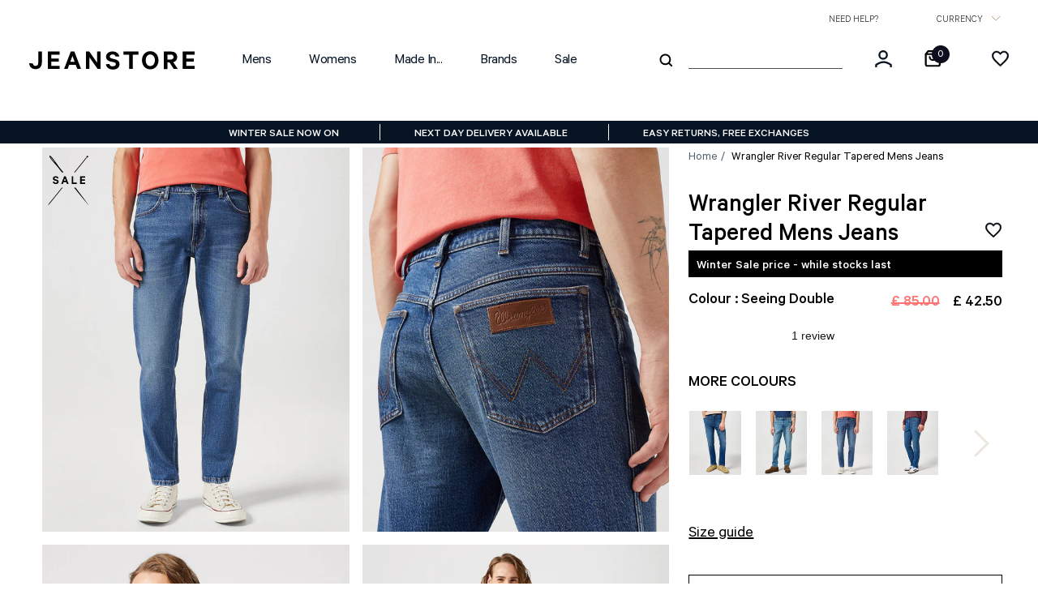

--- FILE ---
content_type: text/html; charset=utf-8
request_url: https://jeanstore.co.uk/products/wrangler-river-regular-tapered-mens-jeans-seeing-double
body_size: 131775
content:
<!doctype html>
<html lang="en">
<head>
    <script>
  window.consentmo_gcm_initial_state = "";
  window.consentmo_gcm_state = "0";
  window.consentmo_gcm_security_storage = "strict";
  window.consentmo_gcm_ad_storage = "marketing";
  window.consentmo_gcm_analytics_storage = "analytics";
  window.consentmo_gcm_functionality_storage = "functionality";
  window.consentmo_gcm_personalization_storage = "functionality";
  window.consentmo_gcm_ads_data_redaction = "true";
  window.consentmo_gcm_url_passthrough = "false";
  window.consentmo_gcm_data_layer_name = "dataLayer";
  
  // Google Consent Mode V2 integration script from Consentmo GDPR
  window.isenseRules = {};
  window.isenseRules.gcm = {
      gcmVersion: 2,
      integrationVersion: 3,
      customChanges: false,
      consentUpdated: false,
      initialState: 7,
      isCustomizationEnabled: false,
      adsDataRedaction: true,
      urlPassthrough: false,
      dataLayer: 'dataLayer',
      categories: { ad_personalization: "marketing", ad_storage: "marketing", ad_user_data: "marketing", analytics_storage: "analytics", functionality_storage: "functionality", personalization_storage: "functionality", security_storage: "strict"},
      storage: { ad_personalization: "false", ad_storage: "false", ad_user_data: "false", analytics_storage: "false", functionality_storage: "false", personalization_storage: "false", security_storage: "false", wait_for_update: 2000 }
  };
  if(window.consentmo_gcm_state !== null && window.consentmo_gcm_state !== "" && window.consentmo_gcm_state !== "0") {
    window.isenseRules.gcm.isCustomizationEnabled = true;
    window.isenseRules.gcm.initialState = window.consentmo_gcm_initial_state === null || window.consentmo_gcm_initial_state.trim() === "" ? window.isenseRules.gcm.initialState : window.consentmo_gcm_initial_state;
    window.isenseRules.gcm.categories.ad_storage = window.consentmo_gcm_ad_storage === null || window.consentmo_gcm_ad_storage.trim() === "" ? window.isenseRules.gcm.categories.ad_storage : window.consentmo_gcm_ad_storage;
    window.isenseRules.gcm.categories.ad_user_data = window.consentmo_gcm_ad_storage === null || window.consentmo_gcm_ad_storage.trim() === "" ? window.isenseRules.gcm.categories.ad_user_data : window.consentmo_gcm_ad_storage;
    window.isenseRules.gcm.categories.ad_personalization = window.consentmo_gcm_ad_storage === null || window.consentmo_gcm_ad_storage.trim() === "" ? window.isenseRules.gcm.categories.ad_personalization : window.consentmo_gcm_ad_storage;
    window.isenseRules.gcm.categories.analytics_storage = window.consentmo_gcm_analytics_storage === null || window.consentmo_gcm_analytics_storage.trim() === "" ? window.isenseRules.gcm.categories.analytics_storage : window.consentmo_gcm_analytics_storage;
    window.isenseRules.gcm.categories.functionality_storage = window.consentmo_gcm_functionality_storage === null || window.consentmo_gcm_functionality_storage.trim() === "" ? window.isenseRules.gcm.categories.functionality_storage : window.consentmo_gcm_functionality_storage;
    window.isenseRules.gcm.categories.personalization_storage = window.consentmo_gcm_personalization_storage === null || window.consentmo_gcm_personalization_storage.trim() === "" ? window.isenseRules.gcm.categories.personalization_storage : window.consentmo_gcm_personalization_storage;
    window.isenseRules.gcm.categories.security_storage = window.consentmo_gcm_security_storage === null || window.consentmo_gcm_security_storage.trim() === "" ? window.isenseRules.gcm.categories.security_storage : window.consentmo_gcm_security_storage;
    window.isenseRules.gcm.urlPassthrough = window.consentmo_gcm_url_passthrough === null || window.consentmo_gcm_url_passthrough.trim() === "" ? window.isenseRules.gcm.urlPassthrough : window.consentmo_gcm_url_passthrough;
    window.isenseRules.gcm.adsDataRedaction = window.consentmo_gcm_ads_data_redaction === null || window.consentmo_gcm_ads_data_redaction.trim() === "" ? window.isenseRules.gcm.adsDataRedaction : window.consentmo_gcm_ads_data_redaction;
    window.isenseRules.gcm.dataLayer = window.consentmo_gcm_data_layer_name === null || window.consentmo_gcm_data_layer_name.trim() === "" ? window.isenseRules.gcm.dataLayer : window.consentmo_gcm_data_layer_name;
  }
  window.isenseRules.initializeGcm = function (rules) {
    if(window.isenseRules.gcm.isCustomizationEnabled) {
      rules.initialState = window.isenseRules.gcm.initialState;
      rules.urlPassthrough = window.isenseRules.gcm.urlPassthrough === true || window.isenseRules.gcm.urlPassthrough === 'true';
      rules.adsDataRedaction = window.isenseRules.gcm.adsDataRedaction === true || window.isenseRules.gcm.adsDataRedaction === 'true';
    }
    
    let initialState = parseInt(rules.initialState);
    let marketingBlocked = initialState === 0 || initialState === 2 || initialState === 5 || initialState === 7;
    let analyticsBlocked = initialState === 0 || initialState === 3 || initialState === 6 || initialState === 7;
    let functionalityBlocked = initialState === 4 || initialState === 5 || initialState === 6 || initialState === 7;

    let gdprCache = localStorage.getItem('gdprCache') ? JSON.parse(localStorage.getItem('gdprCache')) : null;
    if (gdprCache && typeof gdprCache.updatedPreferences !== "undefined") {
      let updatedPreferences = gdprCache.updatedPreferences;
      marketingBlocked = parseInt(updatedPreferences.indexOf('marketing')) > -1;
      analyticsBlocked = parseInt(updatedPreferences.indexOf('analytics')) > -1;
      functionalityBlocked = parseInt(updatedPreferences.indexOf('functionality')) > -1;
    }

    Object.entries(rules.categories).forEach(category => {
      if(rules.storage.hasOwnProperty(category[0])) {
        switch(category[1]) {
          case 'strict':
            rules.storage[category[0]] = "granted";
            break;
          case 'marketing':
            rules.storage[category[0]] = marketingBlocked ? "denied" : "granted";
            break;
          case 'analytics':
            rules.storage[category[0]] = analyticsBlocked ? "denied" : "granted";
            break;
          case 'functionality':
            rules.storage[category[0]] = functionalityBlocked ? "denied" : "granted";
            break;
        }
      }
    });
    rules.consentUpdated = true;
    isenseRules.gcm = rules;
  }

  // Google Consent Mode - initialization start
  window.isenseRules.initializeGcm({
    ...window.isenseRules.gcm,
    adsDataRedaction: true,
    urlPassthrough: false,
    initialState: 7
  });

  /*
  * initialState acceptable values:
  * 0 - Set both ad_storage and analytics_storage to denied
  * 1 - Set all categories to granted
  * 2 - Set only ad_storage to denied
  * 3 - Set only analytics_storage to denied
  * 4 - Set only functionality_storage to denied
  * 5 - Set both ad_storage and functionality_storage to denied
  * 6 - Set both analytics_storage and functionality_storage to denied
  * 7 - Set all categories to denied
  */

  window[window.isenseRules.gcm.dataLayer] = window[window.isenseRules.gcm.dataLayer] || [];
  function gtag() { window[window.isenseRules.gcm.dataLayer].push(arguments); }
  gtag("consent", "default", isenseRules.gcm.storage);
  isenseRules.gcm.adsDataRedaction && gtag("set", "ads_data_redaction", isenseRules.gcm.adsDataRedaction);
  isenseRules.gcm.urlPassthrough && gtag("set", "url_passthrough", isenseRules.gcm.urlPassthrough);
</script>
    <meta charset="utf-8">
    <meta http-equiv="X-UA-Compatible" content="IE=edge">
    <meta name="viewport" content="width=device-width,initial-scale=1">
    <meta name="google-site-verification" content="xrUUJkVb-O4_HpUx6Pkbjh2Pvm2XJASJUqP2r-1VKw4" />

    
<link rel="canonical" href="https://jeanstore.co.uk/products/wrangler-river-regular-tapered-mens-jeans-seeing-double"><script type="application/json" data-gtm-default-data>
      {
        "currency": "GBP"
      }
    </script>

    <script type="application/json" data-gtm-cart>
      {
        "cart": {"note":null,"attributes":{},"original_total_price":0,"total_price":0,"total_discount":0,"total_weight":0.0,"item_count":0,"items":[],"requires_shipping":false,"currency":"GBP","items_subtotal_price":0,"cart_level_discount_applications":[],"checkout_charge_amount":0},
        "items": [
            
        ]
      }
    </script><link rel="preload" as="image" href="//jeanstore.co.uk/cdn/shop/files/112352672_1_740x.jpg?v=1708971668"><link rel="preload" as="image" href="//jeanstore.co.uk/cdn/shop/files/112352672_5_740x.jpg?v=1708971671"><link rel="preload" as="image" href="//jeanstore.co.uk/cdn/shop/files/112352672_4_740x.jpg?v=1708971671"><link rel="preload" as="image" href="//jeanstore.co.uk/cdn/shop/files/112352672_2_740x.jpg?v=1708971671"><link rel="preload" href="//jeanstore.co.uk/cdn/shopifycloud/storefront/assets/no-image-2048-a2addb12_480x.progressive.gif.jpg" as="image" media="(max-width: 740px)">
<link rel="preload" href="//jeanstore.co.uk/cdn/shopifycloud/storefront/assets/no-image-2048-a2addb12_1480x.progressive.gif.jpg" as="image" media="(min-width: 740.1px)">

<link rel="preconnect" href="https://images.accentuate.io">
<link rel="dns-prefetch" href="https://images.accentuate.io">
<link rel="preconnect" href="//cdn.shopify.com">
<link rel="dns-prefetch" href="//cdn.shopify.com">

<!-- <link rel="preload" as="script" href="//jeanstore.co.uk/cdn/shop/t/529/assets/layout.theme.js?v=144331325558502736251746699491"> -->
<link rel="apple-touch-icon" sizes="180x180" href="//jeanstore.co.uk/cdn/shop/t/529/assets/apple-touch-icon.png?v=36480227030847454061746699491">
<link rel="icon" type="image/png" sizes="32x32" href="//jeanstore.co.uk/cdn/shop/t/529/assets/favicon-32x32.png?v=34749630462178483741746699491">
<link rel="icon" type="image/png" sizes="16x16" href="//jeanstore.co.uk/cdn/shop/t/529/assets/favicon-16x16.png?v=90758443204313903421746699491">
<title>Wrangler River Regular Tapered Mens Jeans - Seeing Double
&ndash; JEANSTORE</title><meta
        name="description"
        content="Introducing the River, Wrangler&#39;s regular tapered fit denim that sits comfortably at a mid-rise. Crafted for the modern wardrobe, these jeans feature a classic faded wash that exudes timeless style. The blend of US and recycled cotton with a hint of elastane ensures a comfortable stretch, perfect for everyday wear. The"
    >
<meta property="og:site_name" content="JEANSTORE">
<meta property="og:url" content="https://jeanstore.co.uk/products/wrangler-river-regular-tapered-mens-jeans-seeing-double">
<meta property="og:title" content="Wrangler River Regular Tapered Mens Jeans - Seeing Double">
<meta property="og:type" content="product">
<meta property="og:description" content="Introducing the River, Wrangler&#39;s regular tapered fit denim that sits comfortably at a mid-rise. Crafted for the modern wardrobe, these jeans feature a classic faded wash that exudes timeless style. The blend of US and recycled cotton with a hint of elastane ensures a comfortable stretch, perfect for everyday wear. The"><meta property="product:availability" content="instock">
    <meta property="product:price:amount" content="42.50">
    <meta property="product:price:currency" content="GBP"><meta property="og:image" content="http://jeanstore.co.uk/cdn/shop/files/112352672_1.jpg?v=1708971668">
            <meta property="og:image:secure_url" content="https://jeanstore.co.uk/cdn/shop/files/112352672_1.jpg?v=1708971668">
            <meta property="og:image:width" content="1460">
            <meta property="og:image:height" content="1825">
            <meta property="og:image:alt" content="Wrangler River Regular Tapered Mens Jeans - Seeing Double | Wrangler Jeans | JEANSTORE"><meta property="og:image" content="http://jeanstore.co.uk/cdn/shop/files/112352672_5.jpg?v=1708971671">
            <meta property="og:image:secure_url" content="https://jeanstore.co.uk/cdn/shop/files/112352672_5.jpg?v=1708971671">
            <meta property="og:image:width" content="1460">
            <meta property="og:image:height" content="1825">
            <meta property="og:image:alt" content="Wrangler River Regular Tapered Mens Jeans - Seeing Double | Wrangler Jeans | JEANSTORE"><meta property="og:image" content="http://jeanstore.co.uk/cdn/shop/files/112352672_4.jpg?v=1708971671">
            <meta property="og:image:secure_url" content="https://jeanstore.co.uk/cdn/shop/files/112352672_4.jpg?v=1708971671">
            <meta property="og:image:width" content="1460">
            <meta property="og:image:height" content="1825">
            <meta property="og:image:alt" content="Wrangler River Regular Tapered Mens Jeans - Seeing Double | Wrangler Jeans | JEANSTORE">
<meta name="twitter:card" content="summary_large_image">
<meta name="twitter:title" content="Wrangler River Regular Tapered Mens Jeans - Seeing Double">
<meta name="twitter:description" content="Introducing the River, Wrangler&#39;s regular tapered fit denim that sits comfortably at a mid-rise. Crafted for the modern wardrobe, these jeans feature a classic faded wash that exudes timeless style. The blend of US and recycled cotton with a hint of elastane ensures a comfortable stretch, perfect for everyday wear. The">

<link type="text/css" href="//jeanstore.co.uk/cdn/shop/t/529/assets/vendors@layout.theme.css?v=22243963300793686321746699491" rel="stylesheet"><link type="text/css" href="//jeanstore.co.uk/cdn/shop/t/529/assets/layout.theme.css?v=63537103871441168691746699491" rel="stylesheet"><link type="text/css" href="//jeanstore.co.uk/cdn/shop/t/529/assets/layout.theme.styleLiquid.scss.css?v=75789508706063305271746699491" rel="stylesheet"><link rel="prefetch" href="//jeanstore.co.uk/cdn/shop/t/529/assets/template.account@template.blog@template.collection@template.index@template.page.styleguide@template.product.js-gift-card.css?v=105997007003712207781746699491" as="style"><link rel="prefetch" href="//jeanstore.co.uk/cdn/shop/t/529/assets/template.cart.css?v=105997007003712207781746699491" as="style"><link rel="prefetch" href="//jeanstore.co.uk/cdn/shop/t/529/assets/template.page.standard-text.css?v=30807866514173839221746699491" as="style"><link rel="prefetch" href="//jeanstore.co.uk/cdn/shop/t/529/assets/template.page.styleguide.css?v=161968343536518185361746699491" as="style"><link type="text/css" href="//jeanstore.co.uk/cdn/shop/t/529/assets/template.product.css?v=105997007003712207781746699491" rel="stylesheet"><style>
    :root {

        --popup__button_background_inactive: #061423;
        --popup__button_background_active: #ffffff;
    }
</style><script>
    window.theme = {
        // The strip_html and replace filters are so we can use the new format
        // without changing the current site's money_format settings.

        // Once we go live, we can change that in the admin panel
        // and remove those filters.
        moneyFormat: "£{{amount}}",

        settings: {
            freeDeliveryThreshold:10000},

        klevuConfig:{
    apiKey:"klevu-161756920941313440",
    cloudSearchUrl:"https:\/\/eucs25v2.ksearchnet.com\/cs\/v2\/search",
    parameters: {
        perPage: 24,
    },
    filterOrder: ["Gender","brand","type","Colour","Sale_Discount","Made_In","Feature","Denim","Jeans_Fit","Jeans_Fly","tops_size","shoe_size","belt_size","shorts_size","overalls_size","dress_size","underwear_size","trouser_size","plus_sizes","jeans_size","skirt_size","klevu_price"],
    ymal: {
        id: "k-d33b67c7-aa8b-40b4-9d70-672ae31d188b"
    },
    powerUp: {
        recsModule: true
    },
    recs: {
        apiKey: 'klevu-161756920941313440'
    },
}
,

        colourFilterSwatches:{"black": "#000000","blue": "#170280","brown": "#5f3f08","gold": "#a08e28","green": "#0a6b15","grey": "#9e9c99","khaki": "#e3d07b","orange": "#e18f17","pink": "#da75c4","purple": "#781a64","red": "#c10f32","silver": "#d4d4d4","white": "#ffffff","yellow": "#f5ef2f"}
,

        products: {
            
            trousersVariants: [{"id":44006119145666,"title":"W30 L30","option1":"W30 L30","option2":null,"option3":null,"sku":"11235267230S","requires_shipping":true,"taxable":true,"featured_image":{"id":39853414088898,"product_id":7815930249410,"position":1,"created_at":"2024-02-26T18:21:06+00:00","updated_at":"2024-02-26T18:21:08+00:00","alt":"Wrangler River Regular Tapered Mens Jeans - Seeing Double | Wrangler Jeans | JEANSTORE","width":1460,"height":1825,"src":"\/\/jeanstore.co.uk\/cdn\/shop\/files\/112352672_1.jpg?v=1708971668","variant_ids":[44006118916290,44006118949058,44006118981826,44006119014594,44006119145666,44006119178434,44006119211202,44006119243970,44006119342274,44006119375042]},"available":false,"name":"Wrangler River Regular Tapered Mens Jeans - Seeing Double - W30 L30","public_title":"W30 L30","options":["W30 L30"],"price":4250,"weight":500,"compare_at_price":8500,"inventory_quantity":0,"inventory_management":"shopify","inventory_policy":"deny","barcode":"5401019960791","featured_media":{"alt":"Wrangler River Regular Tapered Mens Jeans - Seeing Double | Wrangler Jeans | JEANSTORE","id":32243383861442,"position":1,"preview_image":{"aspect_ratio":0.8,"height":1825,"width":1460,"src":"\/\/jeanstore.co.uk\/cdn\/shop\/files\/112352672_1.jpg?v=1708971668"}},"requires_selling_plan":false,"selling_plan_allocations":[],"quantity_rule":{"min":1,"max":null,"increment":1}},{"id":44006118916290,"title":"W30 L32","option1":"W30 L32","option2":null,"option3":null,"sku":"11235267230R","requires_shipping":true,"taxable":true,"featured_image":{"id":39853414088898,"product_id":7815930249410,"position":1,"created_at":"2024-02-26T18:21:06+00:00","updated_at":"2024-02-26T18:21:08+00:00","alt":"Wrangler River Regular Tapered Mens Jeans - Seeing Double | Wrangler Jeans | JEANSTORE","width":1460,"height":1825,"src":"\/\/jeanstore.co.uk\/cdn\/shop\/files\/112352672_1.jpg?v=1708971668","variant_ids":[44006118916290,44006118949058,44006118981826,44006119014594,44006119145666,44006119178434,44006119211202,44006119243970,44006119342274,44006119375042]},"available":false,"name":"Wrangler River Regular Tapered Mens Jeans - Seeing Double - W30 L32","public_title":"W30 L32","options":["W30 L32"],"price":4250,"weight":500,"compare_at_price":8500,"inventory_quantity":0,"inventory_management":"shopify","inventory_policy":"deny","barcode":"5401019960807","featured_media":{"alt":"Wrangler River Regular Tapered Mens Jeans - Seeing Double | Wrangler Jeans | JEANSTORE","id":32243383861442,"position":1,"preview_image":{"aspect_ratio":0.8,"height":1825,"width":1460,"src":"\/\/jeanstore.co.uk\/cdn\/shop\/files\/112352672_1.jpg?v=1708971668"}},"requires_selling_plan":false,"selling_plan_allocations":[],"quantity_rule":{"min":1,"max":null,"increment":1}},{"id":44006119178434,"title":"W31 L30","option1":"W31 L30","option2":null,"option3":null,"sku":"11235267231S","requires_shipping":true,"taxable":true,"featured_image":{"id":39853414088898,"product_id":7815930249410,"position":1,"created_at":"2024-02-26T18:21:06+00:00","updated_at":"2024-02-26T18:21:08+00:00","alt":"Wrangler River Regular Tapered Mens Jeans - Seeing Double | Wrangler Jeans | JEANSTORE","width":1460,"height":1825,"src":"\/\/jeanstore.co.uk\/cdn\/shop\/files\/112352672_1.jpg?v=1708971668","variant_ids":[44006118916290,44006118949058,44006118981826,44006119014594,44006119145666,44006119178434,44006119211202,44006119243970,44006119342274,44006119375042]},"available":false,"name":"Wrangler River Regular Tapered Mens Jeans - Seeing Double - W31 L30","public_title":"W31 L30","options":["W31 L30"],"price":4250,"weight":500,"compare_at_price":8500,"inventory_quantity":0,"inventory_management":"shopify","inventory_policy":"deny","barcode":"5401019962221","featured_media":{"alt":"Wrangler River Regular Tapered Mens Jeans - Seeing Double | Wrangler Jeans | JEANSTORE","id":32243383861442,"position":1,"preview_image":{"aspect_ratio":0.8,"height":1825,"width":1460,"src":"\/\/jeanstore.co.uk\/cdn\/shop\/files\/112352672_1.jpg?v=1708971668"}},"requires_selling_plan":false,"selling_plan_allocations":[],"quantity_rule":{"min":1,"max":null,"increment":1}},{"id":44006118949058,"title":"W31 L32","option1":"W31 L32","option2":null,"option3":null,"sku":"11235267231R","requires_shipping":true,"taxable":true,"featured_image":{"id":39853414088898,"product_id":7815930249410,"position":1,"created_at":"2024-02-26T18:21:06+00:00","updated_at":"2024-02-26T18:21:08+00:00","alt":"Wrangler River Regular Tapered Mens Jeans - Seeing Double | Wrangler Jeans | JEANSTORE","width":1460,"height":1825,"src":"\/\/jeanstore.co.uk\/cdn\/shop\/files\/112352672_1.jpg?v=1708971668","variant_ids":[44006118916290,44006118949058,44006118981826,44006119014594,44006119145666,44006119178434,44006119211202,44006119243970,44006119342274,44006119375042]},"available":false,"name":"Wrangler River Regular Tapered Mens Jeans - Seeing Double - W31 L32","public_title":"W31 L32","options":["W31 L32"],"price":4250,"weight":500,"compare_at_price":8500,"inventory_quantity":0,"inventory_management":"shopify","inventory_policy":"deny","barcode":"5401019962238","featured_media":{"alt":"Wrangler River Regular Tapered Mens Jeans - Seeing Double | Wrangler Jeans | JEANSTORE","id":32243383861442,"position":1,"preview_image":{"aspect_ratio":0.8,"height":1825,"width":1460,"src":"\/\/jeanstore.co.uk\/cdn\/shop\/files\/112352672_1.jpg?v=1708971668"}},"requires_selling_plan":false,"selling_plan_allocations":[],"quantity_rule":{"min":1,"max":null,"increment":1}},{"id":44006119211202,"title":"W32 L30","option1":"W32 L30","option2":null,"option3":null,"sku":"11235267232S","requires_shipping":true,"taxable":true,"featured_image":{"id":39853414088898,"product_id":7815930249410,"position":1,"created_at":"2024-02-26T18:21:06+00:00","updated_at":"2024-02-26T18:21:08+00:00","alt":"Wrangler River Regular Tapered Mens Jeans - Seeing Double | Wrangler Jeans | JEANSTORE","width":1460,"height":1825,"src":"\/\/jeanstore.co.uk\/cdn\/shop\/files\/112352672_1.jpg?v=1708971668","variant_ids":[44006118916290,44006118949058,44006118981826,44006119014594,44006119145666,44006119178434,44006119211202,44006119243970,44006119342274,44006119375042]},"available":false,"name":"Wrangler River Regular Tapered Mens Jeans - Seeing Double - W32 L30","public_title":"W32 L30","options":["W32 L30"],"price":4250,"weight":500,"compare_at_price":8500,"inventory_quantity":0,"inventory_management":"shopify","inventory_policy":"deny","barcode":"5401019962252","featured_media":{"alt":"Wrangler River Regular Tapered Mens Jeans - Seeing Double | Wrangler Jeans | JEANSTORE","id":32243383861442,"position":1,"preview_image":{"aspect_ratio":0.8,"height":1825,"width":1460,"src":"\/\/jeanstore.co.uk\/cdn\/shop\/files\/112352672_1.jpg?v=1708971668"}},"requires_selling_plan":false,"selling_plan_allocations":[],"quantity_rule":{"min":1,"max":null,"increment":1}},{"id":44006118981826,"title":"W32 L32","option1":"W32 L32","option2":null,"option3":null,"sku":"11235267232R","requires_shipping":true,"taxable":true,"featured_image":{"id":39853414088898,"product_id":7815930249410,"position":1,"created_at":"2024-02-26T18:21:06+00:00","updated_at":"2024-02-26T18:21:08+00:00","alt":"Wrangler River Regular Tapered Mens Jeans - Seeing Double | Wrangler Jeans | JEANSTORE","width":1460,"height":1825,"src":"\/\/jeanstore.co.uk\/cdn\/shop\/files\/112352672_1.jpg?v=1708971668","variant_ids":[44006118916290,44006118949058,44006118981826,44006119014594,44006119145666,44006119178434,44006119211202,44006119243970,44006119342274,44006119375042]},"available":false,"name":"Wrangler River Regular Tapered Mens Jeans - Seeing Double - W32 L32","public_title":"W32 L32","options":["W32 L32"],"price":4250,"weight":500,"compare_at_price":8500,"inventory_quantity":0,"inventory_management":"shopify","inventory_policy":"deny","barcode":"5401019962269","featured_media":{"alt":"Wrangler River Regular Tapered Mens Jeans - Seeing Double | Wrangler Jeans | JEANSTORE","id":32243383861442,"position":1,"preview_image":{"aspect_ratio":0.8,"height":1825,"width":1460,"src":"\/\/jeanstore.co.uk\/cdn\/shop\/files\/112352672_1.jpg?v=1708971668"}},"requires_selling_plan":false,"selling_plan_allocations":[],"quantity_rule":{"min":1,"max":null,"increment":1}},{"id":44006119342274,"title":"W32 L34","option1":"W32 L34","option2":null,"option3":null,"sku":"11235267232L","requires_shipping":true,"taxable":true,"featured_image":{"id":39853414088898,"product_id":7815930249410,"position":1,"created_at":"2024-02-26T18:21:06+00:00","updated_at":"2024-02-26T18:21:08+00:00","alt":"Wrangler River Regular Tapered Mens Jeans - Seeing Double | Wrangler Jeans | JEANSTORE","width":1460,"height":1825,"src":"\/\/jeanstore.co.uk\/cdn\/shop\/files\/112352672_1.jpg?v=1708971668","variant_ids":[44006118916290,44006118949058,44006118981826,44006119014594,44006119145666,44006119178434,44006119211202,44006119243970,44006119342274,44006119375042]},"available":true,"name":"Wrangler River Regular Tapered Mens Jeans - Seeing Double - W32 L34","public_title":"W32 L34","options":["W32 L34"],"price":4250,"weight":500,"compare_at_price":8500,"inventory_quantity":1,"inventory_management":"shopify","inventory_policy":"deny","barcode":"5401019962276","featured_media":{"alt":"Wrangler River Regular Tapered Mens Jeans - Seeing Double | Wrangler Jeans | JEANSTORE","id":32243383861442,"position":1,"preview_image":{"aspect_ratio":0.8,"height":1825,"width":1460,"src":"\/\/jeanstore.co.uk\/cdn\/shop\/files\/112352672_1.jpg?v=1708971668"}},"requires_selling_plan":false,"selling_plan_allocations":[],"quantity_rule":{"min":1,"max":null,"increment":1}},{"id":44006119243970,"title":"W33 L30","option1":"W33 L30","option2":null,"option3":null,"sku":"11235267233S","requires_shipping":true,"taxable":true,"featured_image":{"id":39853414088898,"product_id":7815930249410,"position":1,"created_at":"2024-02-26T18:21:06+00:00","updated_at":"2024-02-26T18:21:08+00:00","alt":"Wrangler River Regular Tapered Mens Jeans - Seeing Double | Wrangler Jeans | JEANSTORE","width":1460,"height":1825,"src":"\/\/jeanstore.co.uk\/cdn\/shop\/files\/112352672_1.jpg?v=1708971668","variant_ids":[44006118916290,44006118949058,44006118981826,44006119014594,44006119145666,44006119178434,44006119211202,44006119243970,44006119342274,44006119375042]},"available":false,"name":"Wrangler River Regular Tapered Mens Jeans - Seeing Double - W33 L30","public_title":"W33 L30","options":["W33 L30"],"price":4250,"weight":500,"compare_at_price":8500,"inventory_quantity":0,"inventory_management":"shopify","inventory_policy":"deny","barcode":"5401019962283","featured_media":{"alt":"Wrangler River Regular Tapered Mens Jeans - Seeing Double | Wrangler Jeans | JEANSTORE","id":32243383861442,"position":1,"preview_image":{"aspect_ratio":0.8,"height":1825,"width":1460,"src":"\/\/jeanstore.co.uk\/cdn\/shop\/files\/112352672_1.jpg?v=1708971668"}},"requires_selling_plan":false,"selling_plan_allocations":[],"quantity_rule":{"min":1,"max":null,"increment":1}},{"id":44006119014594,"title":"W33 L32","option1":"W33 L32","option2":null,"option3":null,"sku":"11235267233R","requires_shipping":true,"taxable":true,"featured_image":{"id":39853414088898,"product_id":7815930249410,"position":1,"created_at":"2024-02-26T18:21:06+00:00","updated_at":"2024-02-26T18:21:08+00:00","alt":"Wrangler River Regular Tapered Mens Jeans - Seeing Double | Wrangler Jeans | JEANSTORE","width":1460,"height":1825,"src":"\/\/jeanstore.co.uk\/cdn\/shop\/files\/112352672_1.jpg?v=1708971668","variant_ids":[44006118916290,44006118949058,44006118981826,44006119014594,44006119145666,44006119178434,44006119211202,44006119243970,44006119342274,44006119375042]},"available":false,"name":"Wrangler River Regular Tapered Mens Jeans - Seeing Double - W33 L32","public_title":"W33 L32","options":["W33 L32"],"price":4250,"weight":500,"compare_at_price":8500,"inventory_quantity":0,"inventory_management":"shopify","inventory_policy":"deny","barcode":"5401019962290","featured_media":{"alt":"Wrangler River Regular Tapered Mens Jeans - Seeing Double | Wrangler Jeans | JEANSTORE","id":32243383861442,"position":1,"preview_image":{"aspect_ratio":0.8,"height":1825,"width":1460,"src":"\/\/jeanstore.co.uk\/cdn\/shop\/files\/112352672_1.jpg?v=1708971668"}},"requires_selling_plan":false,"selling_plan_allocations":[],"quantity_rule":{"min":1,"max":null,"increment":1}},{"id":44006119375042,"title":"W33 L34","option1":"W33 L34","option2":null,"option3":null,"sku":"11235267233L","requires_shipping":true,"taxable":true,"featured_image":{"id":39853414088898,"product_id":7815930249410,"position":1,"created_at":"2024-02-26T18:21:06+00:00","updated_at":"2024-02-26T18:21:08+00:00","alt":"Wrangler River Regular Tapered Mens Jeans - Seeing Double | Wrangler Jeans | JEANSTORE","width":1460,"height":1825,"src":"\/\/jeanstore.co.uk\/cdn\/shop\/files\/112352672_1.jpg?v=1708971668","variant_ids":[44006118916290,44006118949058,44006118981826,44006119014594,44006119145666,44006119178434,44006119211202,44006119243970,44006119342274,44006119375042]},"available":true,"name":"Wrangler River Regular Tapered Mens Jeans - Seeing Double - W33 L34","public_title":"W33 L34","options":["W33 L34"],"price":4250,"weight":500,"compare_at_price":8500,"inventory_quantity":1,"inventory_management":"shopify","inventory_policy":"deny","barcode":"5401019962306","featured_media":{"alt":"Wrangler River Regular Tapered Mens Jeans - Seeing Double | Wrangler Jeans | JEANSTORE","id":32243383861442,"position":1,"preview_image":{"aspect_ratio":0.8,"height":1825,"width":1460,"src":"\/\/jeanstore.co.uk\/cdn\/shop\/files\/112352672_1.jpg?v=1708971668"}},"requires_selling_plan":false,"selling_plan_allocations":[],"quantity_rule":{"min":1,"max":null,"increment":1}},{"id":44006119276738,"title":"W34 L30","option1":"W34 L30","option2":null,"option3":null,"sku":"11235267234S","requires_shipping":true,"taxable":true,"featured_image":null,"available":false,"name":"Wrangler River Regular Tapered Mens Jeans - Seeing Double - W34 L30","public_title":"W34 L30","options":["W34 L30"],"price":4250,"weight":500,"compare_at_price":8500,"inventory_quantity":0,"inventory_management":"shopify","inventory_policy":"deny","barcode":"5401019962313","requires_selling_plan":false,"selling_plan_allocations":[],"quantity_rule":{"min":1,"max":null,"increment":1}},{"id":44006119047362,"title":"W34 L32","option1":"W34 L32","option2":null,"option3":null,"sku":"11235267234R","requires_shipping":true,"taxable":true,"featured_image":null,"available":false,"name":"Wrangler River Regular Tapered Mens Jeans - Seeing Double - W34 L32","public_title":"W34 L32","options":["W34 L32"],"price":4250,"weight":500,"compare_at_price":8500,"inventory_quantity":0,"inventory_management":"shopify","inventory_policy":"deny","barcode":"5401019962825","requires_selling_plan":false,"selling_plan_allocations":[],"quantity_rule":{"min":1,"max":null,"increment":1}},{"id":44006119440578,"title":"W34 L34","option1":"W34 L34","option2":null,"option3":null,"sku":"11235267234L","requires_shipping":true,"taxable":true,"featured_image":null,"available":false,"name":"Wrangler River Regular Tapered Mens Jeans - Seeing Double - W34 L34","public_title":"W34 L34","options":["W34 L34"],"price":4250,"weight":500,"compare_at_price":8500,"inventory_quantity":0,"inventory_management":"shopify","inventory_policy":"deny","barcode":"5401019962832","requires_selling_plan":false,"selling_plan_allocations":[],"quantity_rule":{"min":1,"max":null,"increment":1}},{"id":44006119309506,"title":"W36 L30","option1":"W36 L30","option2":null,"option3":null,"sku":"11235267236S","requires_shipping":true,"taxable":true,"featured_image":null,"available":false,"name":"Wrangler River Regular Tapered Mens Jeans - Seeing Double - W36 L30","public_title":"W36 L30","options":["W36 L30"],"price":4250,"weight":500,"compare_at_price":8500,"inventory_quantity":0,"inventory_management":"shopify","inventory_policy":"deny","barcode":"5401019962849","requires_selling_plan":false,"selling_plan_allocations":[],"quantity_rule":{"min":1,"max":null,"increment":1}},{"id":44006119080130,"title":"W36 L32","option1":"W36 L32","option2":null,"option3":null,"sku":"11235267236R","requires_shipping":true,"taxable":true,"featured_image":null,"available":false,"name":"Wrangler River Regular Tapered Mens Jeans - Seeing Double - W36 L32","public_title":"W36 L32","options":["W36 L32"],"price":4250,"weight":500,"compare_at_price":8500,"inventory_quantity":0,"inventory_management":"shopify","inventory_policy":"deny","barcode":"5401019962856","requires_selling_plan":false,"selling_plan_allocations":[],"quantity_rule":{"min":1,"max":null,"increment":1}},{"id":44006119473346,"title":"W36 L34","option1":"W36 L34","option2":null,"option3":null,"sku":"11235267236L","requires_shipping":true,"taxable":true,"featured_image":null,"available":false,"name":"Wrangler River Regular Tapered Mens Jeans - Seeing Double - W36 L34","public_title":"W36 L34","options":["W36 L34"],"price":4250,"weight":500,"compare_at_price":8500,"inventory_quantity":0,"inventory_management":"shopify","inventory_policy":"deny","barcode":"5401019962863","requires_selling_plan":false,"selling_plan_allocations":[],"quantity_rule":{"min":1,"max":null,"increment":1}},{"id":44006119112898,"title":"W38 L32","option1":"W38 L32","option2":null,"option3":null,"sku":"11235267238R","requires_shipping":true,"taxable":true,"featured_image":null,"available":false,"name":"Wrangler River Regular Tapered Mens Jeans - Seeing Double - W38 L32","public_title":"W38 L32","options":["W38 L32"],"price":4250,"weight":500,"compare_at_price":8500,"inventory_quantity":0,"inventory_management":"shopify","inventory_policy":"deny","barcode":"5401019962870","requires_selling_plan":false,"selling_plan_allocations":[],"quantity_rule":{"min":1,"max":null,"increment":1}},{"id":44006119506114,"title":"W38 L34","option1":"W38 L34","option2":null,"option3":null,"sku":"11235267238L","requires_shipping":true,"taxable":true,"featured_image":null,"available":false,"name":"Wrangler River Regular Tapered Mens Jeans - Seeing Double - W38 L34","public_title":"W38 L34","options":["W38 L34"],"price":4250,"weight":500,"compare_at_price":8500,"inventory_quantity":0,"inventory_management":"shopify","inventory_policy":"deny","barcode":"5401019962887","requires_selling_plan":false,"selling_plan_allocations":[],"quantity_rule":{"min":1,"max":null,"increment":1}}]
        }
    };

    window.translations = {
        products: {
            product: {
                add_to_cart: "Add <span>to Basket</span>",
                sold_out: "Sold Out",
                unavailable: "Unavailable",
                pre_order: "Pre-order now",
                adding_to_bag: "Adding <span>to basket...</span>",
                pick_size: "Pick a size",
                select_size_tooltip: "Please select a size before adding to basket",
                notify_success: "You will be notified if/when the product is back in stock",
                notify_error: "It seems something went wrong, please try again",
                notify_email_error: "That email address doesn&#39;t look correct."
            },
            'size_guide': "Size guide",
            'style_guide': "Style guide"
        },

        collections: {
            sort: {
                apply: "Apply",
                title: "Sort By",
                featured: "Featured",
                'price-asc': "Price: Low-High",
                'price-desc': "Price: High-Low",
                newest: "Newest"
            }
        },

        general: {
            readmore: {
                more: "More +",
                less: "Less -",
                more_html: "<span class='text'>More</span> <span class='symbol'>+</span>",
                less_html: "<span class='text'>Less</span> <span class='symbol'>–</span>"
            }
        },

        delivery: {
            calculator: {
                no_rates: "Sorry, we have no delivery rates available for {{ postcode }}, {{ country }}",
                found_rates: "We found {{ total }} delivery rates available for {{ postcode }}, {{ country }} starting at {{ lowestRate }}"
            }
        }
    };

    window.KlarnaOnsiteService = window.KlarnaOnsiteService || [];
</script><script type="application/json" data-variant-inventories>
    [{
                "variant_id": 44006119145666,
                "available": false,
                "inventory_management": "shopify",
                "inventory_policy": "deny",
                "inventory_quantity": 0
            },
{
                "variant_id": 44006118916290,
                "available": false,
                "inventory_management": "shopify",
                "inventory_policy": "deny",
                "inventory_quantity": 0
            },
{
                "variant_id": 44006119178434,
                "available": false,
                "inventory_management": "shopify",
                "inventory_policy": "deny",
                "inventory_quantity": 0
            },
{
                "variant_id": 44006118949058,
                "available": false,
                "inventory_management": "shopify",
                "inventory_policy": "deny",
                "inventory_quantity": 0
            },
{
                "variant_id": 44006119211202,
                "available": false,
                "inventory_management": "shopify",
                "inventory_policy": "deny",
                "inventory_quantity": 0
            },
{
                "variant_id": 44006118981826,
                "available": false,
                "inventory_management": "shopify",
                "inventory_policy": "deny",
                "inventory_quantity": 0
            },
{
                "variant_id": 44006119342274,
                "available": true,
                "inventory_management": "shopify",
                "inventory_policy": "deny",
                "inventory_quantity": 1
            },
{
                "variant_id": 44006119243970,
                "available": false,
                "inventory_management": "shopify",
                "inventory_policy": "deny",
                "inventory_quantity": 0
            },
{
                "variant_id": 44006119014594,
                "available": false,
                "inventory_management": "shopify",
                "inventory_policy": "deny",
                "inventory_quantity": 0
            },
{
                "variant_id": 44006119375042,
                "available": true,
                "inventory_management": "shopify",
                "inventory_policy": "deny",
                "inventory_quantity": 1
            },
{
                "variant_id": 44006119276738,
                "available": false,
                "inventory_management": "shopify",
                "inventory_policy": "deny",
                "inventory_quantity": 0
            },
{
                "variant_id": 44006119047362,
                "available": false,
                "inventory_management": "shopify",
                "inventory_policy": "deny",
                "inventory_quantity": 0
            },
{
                "variant_id": 44006119440578,
                "available": false,
                "inventory_management": "shopify",
                "inventory_policy": "deny",
                "inventory_quantity": 0
            },
{
                "variant_id": 44006119309506,
                "available": false,
                "inventory_management": "shopify",
                "inventory_policy": "deny",
                "inventory_quantity": 0
            },
{
                "variant_id": 44006119080130,
                "available": false,
                "inventory_management": "shopify",
                "inventory_policy": "deny",
                "inventory_quantity": 0
            },
{
                "variant_id": 44006119473346,
                "available": false,
                "inventory_management": "shopify",
                "inventory_policy": "deny",
                "inventory_quantity": 0
            },
{
                "variant_id": 44006119112898,
                "available": false,
                "inventory_management": "shopify",
                "inventory_policy": "deny",
                "inventory_quantity": 0
            },
{
                "variant_id": 44006119506114,
                "available": false,
                "inventory_management": "shopify",
                "inventory_policy": "deny",
                "inventory_quantity": 0
            }
]
</script>



<script type='text/javascript'>
  window.dataLayer=window.dataLayer||[];
  dataLayer.push({
    event:'view_item',
    guidedppc:{
      value: 42.50,
      items:[{
        id:'shopify_GB_7815930249410_44006119342274',google_business_vertical: 'retail',
      },]
    }
  });
</script>


<script src="https://js.klevu.com/core/v2/klevu.js"></script>

<script type="text/javascript">

    

    

        var klevu_page_meta  = {

            "pageType": "pdp",

            "itemName": "Wrangler River Regular Tapered Mens Jeans - Seeing Double",

            "itemUrl": "https://jeanstore.co.uk/products/wrangler-river-regular-tapered-mens-jeans-seeing-double",

            "itemId": "44006119342274",

            "itemGroupId": "7815930249410",

            "itemSalePrice": "42.50",

            "itemCurrency": "GBP"

        };

    

    

</script>

<script src="https://js.klevu.com/recs/v2/klevu-recs.js"></script>

<script type="text/javascript">

    klevu.interactive(function () {

        var options = {

            powerUp: {

                recsModule: true

            },

            recs: {

                apiKey: 'klevu-161756920941313440'

            },

            analytics: {

                apiKey: 'klevu-161756920941313440'

            }

        };

        klevu(options);

    });

</script>

<script type="text/javascript">

  function klevu_addtocart( id, url, qty ) {

    if( 'undefined' !== typeof klevu_customAddToCart ){

      klevu_customAddToCart( id, url, qty );

    } else{

      var urlProtocol = ( "https:" === document.location.protocol ? "https://" : "http://" );

      var url = urlProtocol + window.location.hostname +'/cart/add?id='+id+'&quantity='+qty;

      window.location.assign(url);

    }

  }

</script>
<script
    type="application/javascript"
    src="https://static.klaviyo.com/onsite/js/klaviyo.js?company_id=PVqD9d"
    defer="defer"
></script>
<script>window.performance && window.performance.mark && window.performance.mark('shopify.content_for_header.start');</script><meta id="shopify-digital-wallet" name="shopify-digital-wallet" content="/25779994/digital_wallets/dialog">
<meta name="shopify-checkout-api-token" content="30c8d3aab7d1a82950073dc7a1788d92">
<meta id="in-context-paypal-metadata" data-shop-id="25779994" data-venmo-supported="false" data-environment="production" data-locale="en_US" data-paypal-v4="true" data-currency="GBP">
<link rel="alternate" type="application/json+oembed" href="https://jeanstore.co.uk/products/wrangler-river-regular-tapered-mens-jeans-seeing-double.oembed">
<script async="async" src="/checkouts/internal/preloads.js?locale=en-GB"></script>
<link rel="preconnect" href="https://shop.app" crossorigin="anonymous">
<script async="async" src="https://shop.app/checkouts/internal/preloads.js?locale=en-GB&shop_id=25779994" crossorigin="anonymous"></script>
<script id="apple-pay-shop-capabilities" type="application/json">{"shopId":25779994,"countryCode":"GB","currencyCode":"GBP","merchantCapabilities":["supports3DS"],"merchantId":"gid:\/\/shopify\/Shop\/25779994","merchantName":"JEANSTORE","requiredBillingContactFields":["postalAddress","email"],"requiredShippingContactFields":["postalAddress","email"],"shippingType":"shipping","supportedNetworks":["visa","maestro","masterCard","amex","discover","elo"],"total":{"type":"pending","label":"JEANSTORE","amount":"1.00"},"shopifyPaymentsEnabled":true,"supportsSubscriptions":true}</script>
<script id="shopify-features" type="application/json">{"accessToken":"30c8d3aab7d1a82950073dc7a1788d92","betas":["rich-media-storefront-analytics"],"domain":"jeanstore.co.uk","predictiveSearch":true,"shopId":25779994,"locale":"en"}</script>
<script>var Shopify = Shopify || {};
Shopify.shop = "jeanstore-co-uk.myshopify.com";
Shopify.locale = "en";
Shopify.currency = {"active":"GBP","rate":"1.0"};
Shopify.country = "GB";
Shopify.theme = {"name":"🌍 LIVE","id":179017056637,"schema_name":"🍓 Jeanstore Theme","schema_version":"1.0.0","theme_store_id":null,"role":"main"};
Shopify.theme.handle = "null";
Shopify.theme.style = {"id":null,"handle":null};
Shopify.cdnHost = "jeanstore.co.uk/cdn";
Shopify.routes = Shopify.routes || {};
Shopify.routes.root = "/";</script>
<script type="module">!function(o){(o.Shopify=o.Shopify||{}).modules=!0}(window);</script>
<script>!function(o){function n(){var o=[];function n(){o.push(Array.prototype.slice.apply(arguments))}return n.q=o,n}var t=o.Shopify=o.Shopify||{};t.loadFeatures=n(),t.autoloadFeatures=n()}(window);</script>
<script>
  window.ShopifyPay = window.ShopifyPay || {};
  window.ShopifyPay.apiHost = "shop.app\/pay";
  window.ShopifyPay.redirectState = null;
</script>
<script id="shop-js-analytics" type="application/json">{"pageType":"product"}</script>
<script defer="defer" async type="module" src="//jeanstore.co.uk/cdn/shopifycloud/shop-js/modules/v2/client.init-shop-cart-sync_BT-GjEfc.en.esm.js"></script>
<script defer="defer" async type="module" src="//jeanstore.co.uk/cdn/shopifycloud/shop-js/modules/v2/chunk.common_D58fp_Oc.esm.js"></script>
<script defer="defer" async type="module" src="//jeanstore.co.uk/cdn/shopifycloud/shop-js/modules/v2/chunk.modal_xMitdFEc.esm.js"></script>
<script type="module">
  await import("//jeanstore.co.uk/cdn/shopifycloud/shop-js/modules/v2/client.init-shop-cart-sync_BT-GjEfc.en.esm.js");
await import("//jeanstore.co.uk/cdn/shopifycloud/shop-js/modules/v2/chunk.common_D58fp_Oc.esm.js");
await import("//jeanstore.co.uk/cdn/shopifycloud/shop-js/modules/v2/chunk.modal_xMitdFEc.esm.js");

  window.Shopify.SignInWithShop?.initShopCartSync?.({"fedCMEnabled":true,"windoidEnabled":true});

</script>
<script>
  window.Shopify = window.Shopify || {};
  if (!window.Shopify.featureAssets) window.Shopify.featureAssets = {};
  window.Shopify.featureAssets['shop-js'] = {"shop-cart-sync":["modules/v2/client.shop-cart-sync_DZOKe7Ll.en.esm.js","modules/v2/chunk.common_D58fp_Oc.esm.js","modules/v2/chunk.modal_xMitdFEc.esm.js"],"init-fed-cm":["modules/v2/client.init-fed-cm_B6oLuCjv.en.esm.js","modules/v2/chunk.common_D58fp_Oc.esm.js","modules/v2/chunk.modal_xMitdFEc.esm.js"],"shop-cash-offers":["modules/v2/client.shop-cash-offers_D2sdYoxE.en.esm.js","modules/v2/chunk.common_D58fp_Oc.esm.js","modules/v2/chunk.modal_xMitdFEc.esm.js"],"shop-login-button":["modules/v2/client.shop-login-button_QeVjl5Y3.en.esm.js","modules/v2/chunk.common_D58fp_Oc.esm.js","modules/v2/chunk.modal_xMitdFEc.esm.js"],"pay-button":["modules/v2/client.pay-button_DXTOsIq6.en.esm.js","modules/v2/chunk.common_D58fp_Oc.esm.js","modules/v2/chunk.modal_xMitdFEc.esm.js"],"shop-button":["modules/v2/client.shop-button_DQZHx9pm.en.esm.js","modules/v2/chunk.common_D58fp_Oc.esm.js","modules/v2/chunk.modal_xMitdFEc.esm.js"],"avatar":["modules/v2/client.avatar_BTnouDA3.en.esm.js"],"init-windoid":["modules/v2/client.init-windoid_CR1B-cfM.en.esm.js","modules/v2/chunk.common_D58fp_Oc.esm.js","modules/v2/chunk.modal_xMitdFEc.esm.js"],"init-shop-for-new-customer-accounts":["modules/v2/client.init-shop-for-new-customer-accounts_C_vY_xzh.en.esm.js","modules/v2/client.shop-login-button_QeVjl5Y3.en.esm.js","modules/v2/chunk.common_D58fp_Oc.esm.js","modules/v2/chunk.modal_xMitdFEc.esm.js"],"init-shop-email-lookup-coordinator":["modules/v2/client.init-shop-email-lookup-coordinator_BI7n9ZSv.en.esm.js","modules/v2/chunk.common_D58fp_Oc.esm.js","modules/v2/chunk.modal_xMitdFEc.esm.js"],"init-shop-cart-sync":["modules/v2/client.init-shop-cart-sync_BT-GjEfc.en.esm.js","modules/v2/chunk.common_D58fp_Oc.esm.js","modules/v2/chunk.modal_xMitdFEc.esm.js"],"shop-toast-manager":["modules/v2/client.shop-toast-manager_DiYdP3xc.en.esm.js","modules/v2/chunk.common_D58fp_Oc.esm.js","modules/v2/chunk.modal_xMitdFEc.esm.js"],"init-customer-accounts":["modules/v2/client.init-customer-accounts_D9ZNqS-Q.en.esm.js","modules/v2/client.shop-login-button_QeVjl5Y3.en.esm.js","modules/v2/chunk.common_D58fp_Oc.esm.js","modules/v2/chunk.modal_xMitdFEc.esm.js"],"init-customer-accounts-sign-up":["modules/v2/client.init-customer-accounts-sign-up_iGw4briv.en.esm.js","modules/v2/client.shop-login-button_QeVjl5Y3.en.esm.js","modules/v2/chunk.common_D58fp_Oc.esm.js","modules/v2/chunk.modal_xMitdFEc.esm.js"],"shop-follow-button":["modules/v2/client.shop-follow-button_CqMgW2wH.en.esm.js","modules/v2/chunk.common_D58fp_Oc.esm.js","modules/v2/chunk.modal_xMitdFEc.esm.js"],"checkout-modal":["modules/v2/client.checkout-modal_xHeaAweL.en.esm.js","modules/v2/chunk.common_D58fp_Oc.esm.js","modules/v2/chunk.modal_xMitdFEc.esm.js"],"shop-login":["modules/v2/client.shop-login_D91U-Q7h.en.esm.js","modules/v2/chunk.common_D58fp_Oc.esm.js","modules/v2/chunk.modal_xMitdFEc.esm.js"],"lead-capture":["modules/v2/client.lead-capture_BJmE1dJe.en.esm.js","modules/v2/chunk.common_D58fp_Oc.esm.js","modules/v2/chunk.modal_xMitdFEc.esm.js"],"payment-terms":["modules/v2/client.payment-terms_Ci9AEqFq.en.esm.js","modules/v2/chunk.common_D58fp_Oc.esm.js","modules/v2/chunk.modal_xMitdFEc.esm.js"]};
</script>
<script>(function() {
  var isLoaded = false;
  function asyncLoad() {
    if (isLoaded) return;
    isLoaded = true;
    var urls = ["https:\/\/ecommplugins-trustboxsettings.trustpilot.com\/jeanstore-co-uk.myshopify.com.js?settings=1670095532864\u0026shop=jeanstore-co-uk.myshopify.com","https:\/\/widget.trustpilot.com\/bootstrap\/v5\/tp.widget.sync.bootstrap.min.js?shop=jeanstore-co-uk.myshopify.com","https:\/\/ecommplugins-scripts.trustpilot.com\/v2.1\/js\/header.min.js?settings=eyJrZXkiOiI0OWg4cnNGck5kOHh3NnRBIiwicyI6InNrdSJ9\u0026v=2.5\u0026shop=jeanstore-co-uk.myshopify.com","\/\/swymv3pro-01.azureedge.net\/code\/swym_fb_pixel.js?shop=jeanstore-co-uk.myshopify.com","https:\/\/static.returngo.ai\/master.returngo.ai\/returngo.min.js?shop=jeanstore-co-uk.myshopify.com","https:\/\/gdprcdn.b-cdn.net\/js\/gdpr_cookie_consent.min.js?shop=jeanstore-co-uk.myshopify.com","https:\/\/static.klaviyo.com\/onsite\/js\/klaviyo.js?company_id=PVqD9d\u0026shop=jeanstore-co-uk.myshopify.com","https:\/\/cdn1.profitmetrics.io\/88DFCF136271AC38\/shopify-bundle.js?shop=jeanstore-co-uk.myshopify.com"];
    for (var i = 0; i < urls.length; i++) {
      var s = document.createElement('script');
      s.type = 'text/javascript';
      s.async = true;
      s.src = urls[i];
      var x = document.getElementsByTagName('script')[0];
      x.parentNode.insertBefore(s, x);
    }
  };
  if(window.attachEvent) {
    window.attachEvent('onload', asyncLoad);
  } else {
    window.addEventListener('load', asyncLoad, false);
  }
})();</script>
<script id="__st">var __st={"a":25779994,"offset":0,"reqid":"ced019c7-acaf-408b-8a38-72c006986eb6-1769150080","pageurl":"jeanstore.co.uk\/products\/wrangler-river-regular-tapered-mens-jeans-seeing-double","u":"b1beeda47cd6","p":"product","rtyp":"product","rid":7815930249410};</script>
<script>window.ShopifyPaypalV4VisibilityTracking = true;</script>
<script id="captcha-bootstrap">!function(){'use strict';const t='contact',e='account',n='new_comment',o=[[t,t],['blogs',n],['comments',n],[t,'customer']],c=[[e,'customer_login'],[e,'guest_login'],[e,'recover_customer_password'],[e,'create_customer']],r=t=>t.map((([t,e])=>`form[action*='/${t}']:not([data-nocaptcha='true']) input[name='form_type'][value='${e}']`)).join(','),a=t=>()=>t?[...document.querySelectorAll(t)].map((t=>t.form)):[];function s(){const t=[...o],e=r(t);return a(e)}const i='password',u='form_key',d=['recaptcha-v3-token','g-recaptcha-response','h-captcha-response',i],f=()=>{try{return window.sessionStorage}catch{return}},m='__shopify_v',_=t=>t.elements[u];function p(t,e,n=!1){try{const o=window.sessionStorage,c=JSON.parse(o.getItem(e)),{data:r}=function(t){const{data:e,action:n}=t;return t[m]||n?{data:e,action:n}:{data:t,action:n}}(c);for(const[e,n]of Object.entries(r))t.elements[e]&&(t.elements[e].value=n);n&&o.removeItem(e)}catch(o){console.error('form repopulation failed',{error:o})}}const l='form_type',E='cptcha';function T(t){t.dataset[E]=!0}const w=window,h=w.document,L='Shopify',v='ce_forms',y='captcha';let A=!1;((t,e)=>{const n=(g='f06e6c50-85a8-45c8-87d0-21a2b65856fe',I='https://cdn.shopify.com/shopifycloud/storefront-forms-hcaptcha/ce_storefront_forms_captcha_hcaptcha.v1.5.2.iife.js',D={infoText:'Protected by hCaptcha',privacyText:'Privacy',termsText:'Terms'},(t,e,n)=>{const o=w[L][v],c=o.bindForm;if(c)return c(t,g,e,D).then(n);var r;o.q.push([[t,g,e,D],n]),r=I,A||(h.body.append(Object.assign(h.createElement('script'),{id:'captcha-provider',async:!0,src:r})),A=!0)});var g,I,D;w[L]=w[L]||{},w[L][v]=w[L][v]||{},w[L][v].q=[],w[L][y]=w[L][y]||{},w[L][y].protect=function(t,e){n(t,void 0,e),T(t)},Object.freeze(w[L][y]),function(t,e,n,w,h,L){const[v,y,A,g]=function(t,e,n){const i=e?o:[],u=t?c:[],d=[...i,...u],f=r(d),m=r(i),_=r(d.filter((([t,e])=>n.includes(e))));return[a(f),a(m),a(_),s()]}(w,h,L),I=t=>{const e=t.target;return e instanceof HTMLFormElement?e:e&&e.form},D=t=>v().includes(t);t.addEventListener('submit',(t=>{const e=I(t);if(!e)return;const n=D(e)&&!e.dataset.hcaptchaBound&&!e.dataset.recaptchaBound,o=_(e),c=g().includes(e)&&(!o||!o.value);(n||c)&&t.preventDefault(),c&&!n&&(function(t){try{if(!f())return;!function(t){const e=f();if(!e)return;const n=_(t);if(!n)return;const o=n.value;o&&e.removeItem(o)}(t);const e=Array.from(Array(32),(()=>Math.random().toString(36)[2])).join('');!function(t,e){_(t)||t.append(Object.assign(document.createElement('input'),{type:'hidden',name:u})),t.elements[u].value=e}(t,e),function(t,e){const n=f();if(!n)return;const o=[...t.querySelectorAll(`input[type='${i}']`)].map((({name:t})=>t)),c=[...d,...o],r={};for(const[a,s]of new FormData(t).entries())c.includes(a)||(r[a]=s);n.setItem(e,JSON.stringify({[m]:1,action:t.action,data:r}))}(t,e)}catch(e){console.error('failed to persist form',e)}}(e),e.submit())}));const S=(t,e)=>{t&&!t.dataset[E]&&(n(t,e.some((e=>e===t))),T(t))};for(const o of['focusin','change'])t.addEventListener(o,(t=>{const e=I(t);D(e)&&S(e,y())}));const B=e.get('form_key'),M=e.get(l),P=B&&M;t.addEventListener('DOMContentLoaded',(()=>{const t=y();if(P)for(const e of t)e.elements[l].value===M&&p(e,B);[...new Set([...A(),...v().filter((t=>'true'===t.dataset.shopifyCaptcha))])].forEach((e=>S(e,t)))}))}(h,new URLSearchParams(w.location.search),n,t,e,['guest_login'])})(!1,!0)}();</script>
<script integrity="sha256-4kQ18oKyAcykRKYeNunJcIwy7WH5gtpwJnB7kiuLZ1E=" data-source-attribution="shopify.loadfeatures" defer="defer" src="//jeanstore.co.uk/cdn/shopifycloud/storefront/assets/storefront/load_feature-a0a9edcb.js" crossorigin="anonymous"></script>
<script crossorigin="anonymous" defer="defer" src="//jeanstore.co.uk/cdn/shopifycloud/storefront/assets/shopify_pay/storefront-65b4c6d7.js?v=20250812"></script>
<script data-source-attribution="shopify.dynamic_checkout.dynamic.init">var Shopify=Shopify||{};Shopify.PaymentButton=Shopify.PaymentButton||{isStorefrontPortableWallets:!0,init:function(){window.Shopify.PaymentButton.init=function(){};var t=document.createElement("script");t.src="https://jeanstore.co.uk/cdn/shopifycloud/portable-wallets/latest/portable-wallets.en.js",t.type="module",document.head.appendChild(t)}};
</script>
<script data-source-attribution="shopify.dynamic_checkout.buyer_consent">
  function portableWalletsHideBuyerConsent(e){var t=document.getElementById("shopify-buyer-consent"),n=document.getElementById("shopify-subscription-policy-button");t&&n&&(t.classList.add("hidden"),t.setAttribute("aria-hidden","true"),n.removeEventListener("click",e))}function portableWalletsShowBuyerConsent(e){var t=document.getElementById("shopify-buyer-consent"),n=document.getElementById("shopify-subscription-policy-button");t&&n&&(t.classList.remove("hidden"),t.removeAttribute("aria-hidden"),n.addEventListener("click",e))}window.Shopify?.PaymentButton&&(window.Shopify.PaymentButton.hideBuyerConsent=portableWalletsHideBuyerConsent,window.Shopify.PaymentButton.showBuyerConsent=portableWalletsShowBuyerConsent);
</script>
<script data-source-attribution="shopify.dynamic_checkout.cart.bootstrap">document.addEventListener("DOMContentLoaded",(function(){function t(){return document.querySelector("shopify-accelerated-checkout-cart, shopify-accelerated-checkout")}if(t())Shopify.PaymentButton.init();else{new MutationObserver((function(e,n){t()&&(Shopify.PaymentButton.init(),n.disconnect())})).observe(document.body,{childList:!0,subtree:!0})}}));
</script>
<link id="shopify-accelerated-checkout-styles" rel="stylesheet" media="screen" href="https://jeanstore.co.uk/cdn/shopifycloud/portable-wallets/latest/accelerated-checkout-backwards-compat.css" crossorigin="anonymous">
<style id="shopify-accelerated-checkout-cart">
        #shopify-buyer-consent {
  margin-top: 1em;
  display: inline-block;
  width: 100%;
}

#shopify-buyer-consent.hidden {
  display: none;
}

#shopify-subscription-policy-button {
  background: none;
  border: none;
  padding: 0;
  text-decoration: underline;
  font-size: inherit;
  cursor: pointer;
}

#shopify-subscription-policy-button::before {
  box-shadow: none;
}

      </style>

<script>window.performance && window.performance.mark && window.performance.mark('shopify.content_for_header.end');</script>
<!-- clarity script -->
    <script type="text/javascript">
        (function(c,l,a,r,i,t,y){c[a]=c[a]||function(){
            (c[a].q=c[a].q||[]).push(arguments)
            };t=l.createElement(r);
            t.async=1;t.src="https://www.clarity.ms/tag/"+i;y=l.getElementsByTagName(r)[0];
            y.parentNode.insertBefore(t,y);
        })(window, document, "clarity", "script", "qcat70m5uq");
    </script>

<!-- BEGIN app block: shopify://apps/consentmo-gdpr/blocks/gdpr_cookie_consent/4fbe573f-a377-4fea-9801-3ee0858cae41 -->


<!-- END app block --><!-- BEGIN app block: shopify://apps/klaviyo-email-marketing-sms/blocks/klaviyo-onsite-embed/2632fe16-c075-4321-a88b-50b567f42507 -->












  <script async src="https://static.klaviyo.com/onsite/js/PVqD9d/klaviyo.js?company_id=PVqD9d"></script>
  <script>!function(){if(!window.klaviyo){window._klOnsite=window._klOnsite||[];try{window.klaviyo=new Proxy({},{get:function(n,i){return"push"===i?function(){var n;(n=window._klOnsite).push.apply(n,arguments)}:function(){for(var n=arguments.length,o=new Array(n),w=0;w<n;w++)o[w]=arguments[w];var t="function"==typeof o[o.length-1]?o.pop():void 0,e=new Promise((function(n){window._klOnsite.push([i].concat(o,[function(i){t&&t(i),n(i)}]))}));return e}}})}catch(n){window.klaviyo=window.klaviyo||[],window.klaviyo.push=function(){var n;(n=window._klOnsite).push.apply(n,arguments)}}}}();</script>

  
    <script id="viewed_product">
      if (item == null) {
        var _learnq = _learnq || [];

        var MetafieldReviews = null
        var MetafieldYotpoRating = null
        var MetafieldYotpoCount = null
        var MetafieldLooxRating = null
        var MetafieldLooxCount = null
        var okendoProduct = null
        var okendoProductReviewCount = null
        var okendoProductReviewAverageValue = null
        try {
          // The following fields are used for Customer Hub recently viewed in order to add reviews.
          // This information is not part of __kla_viewed. Instead, it is part of __kla_viewed_reviewed_items
          MetafieldReviews = {};
          MetafieldYotpoRating = null
          MetafieldYotpoCount = null
          MetafieldLooxRating = null
          MetafieldLooxCount = null

          okendoProduct = null
          // If the okendo metafield is not legacy, it will error, which then requires the new json formatted data
          if (okendoProduct && 'error' in okendoProduct) {
            okendoProduct = null
          }
          okendoProductReviewCount = okendoProduct ? okendoProduct.reviewCount : null
          okendoProductReviewAverageValue = okendoProduct ? okendoProduct.reviewAverageValue : null
        } catch (error) {
          console.error('Error in Klaviyo onsite reviews tracking:', error);
        }

        var item = {
          Name: "Wrangler River Regular Tapered Mens Jeans - Seeing Double",
          ProductID: 7815930249410,
          Categories: ["All","All Sale","Mens Jeans","Mens Sale","Mens Slim Jeans","Mens Tapered Jeans","Mens Wrangler Jeans","Sale Mens Jeans","Wrangler"],
          ImageURL: "https://jeanstore.co.uk/cdn/shop/files/112352672_1_grande.jpg?v=1708971668",
          URL: "https://jeanstore.co.uk/products/wrangler-river-regular-tapered-mens-jeans-seeing-double",
          Brand: "Wrangler",
          Price: "£ 42.50 ",
          Value: "42.50",
          CompareAtPrice: "£ 85.00 "
        };
        _learnq.push(['track', 'Viewed Product', item]);
        _learnq.push(['trackViewedItem', {
          Title: item.Name,
          ItemId: item.ProductID,
          Categories: item.Categories,
          ImageUrl: item.ImageURL,
          Url: item.URL,
          Metadata: {
            Brand: item.Brand,
            Price: item.Price,
            Value: item.Value,
            CompareAtPrice: item.CompareAtPrice
          },
          metafields:{
            reviews: MetafieldReviews,
            yotpo:{
              rating: MetafieldYotpoRating,
              count: MetafieldYotpoCount,
            },
            loox:{
              rating: MetafieldLooxRating,
              count: MetafieldLooxCount,
            },
            okendo: {
              rating: okendoProductReviewAverageValue,
              count: okendoProductReviewCount,
            }
          }
        }]);
      }
    </script>
  




  <script>
    window.klaviyoReviewsProductDesignMode = false
  </script>



  <!-- BEGIN app snippet: customer-hub-data --><script>
  if (!window.customerHub) {
    window.customerHub = {};
  }
  window.customerHub.storefrontRoutes = {
    login: "https://jeanstore.co.uk/customer_authentication/redirect?locale=en&region_country=GB?return_url=%2F%23k-hub",
    register: "https://account.jeanstore.co.uk?locale=en?return_url=%2F%23k-hub",
    logout: "/account/logout",
    profile: "/account",
    addresses: "/account/addresses",
  };
  
  window.customerHub.userId = null;
  
  window.customerHub.storeDomain = "jeanstore-co-uk.myshopify.com";

  
    window.customerHub.activeProduct = {
      name: "Wrangler River Regular Tapered Mens Jeans - Seeing Double",
      category: null,
      imageUrl: "https://jeanstore.co.uk/cdn/shop/files/112352672_1_grande.jpg?v=1708971668",
      id: "7815930249410",
      link: "https://jeanstore.co.uk/products/wrangler-river-regular-tapered-mens-jeans-seeing-double",
      variants: [
        
          {
            id: "44006119145666",
            
            imageUrl: "https://jeanstore.co.uk/cdn/shop/files/112352672_1.jpg?v=1708971668&width=500",
            
            price: "4250",
            currency: "GBP",
            availableForSale: false,
            title: "W30 L30",
          },
        
          {
            id: "44006118916290",
            
            imageUrl: "https://jeanstore.co.uk/cdn/shop/files/112352672_1.jpg?v=1708971668&width=500",
            
            price: "4250",
            currency: "GBP",
            availableForSale: false,
            title: "W30 L32",
          },
        
          {
            id: "44006119178434",
            
            imageUrl: "https://jeanstore.co.uk/cdn/shop/files/112352672_1.jpg?v=1708971668&width=500",
            
            price: "4250",
            currency: "GBP",
            availableForSale: false,
            title: "W31 L30",
          },
        
          {
            id: "44006118949058",
            
            imageUrl: "https://jeanstore.co.uk/cdn/shop/files/112352672_1.jpg?v=1708971668&width=500",
            
            price: "4250",
            currency: "GBP",
            availableForSale: false,
            title: "W31 L32",
          },
        
          {
            id: "44006119211202",
            
            imageUrl: "https://jeanstore.co.uk/cdn/shop/files/112352672_1.jpg?v=1708971668&width=500",
            
            price: "4250",
            currency: "GBP",
            availableForSale: false,
            title: "W32 L30",
          },
        
          {
            id: "44006118981826",
            
            imageUrl: "https://jeanstore.co.uk/cdn/shop/files/112352672_1.jpg?v=1708971668&width=500",
            
            price: "4250",
            currency: "GBP",
            availableForSale: false,
            title: "W32 L32",
          },
        
          {
            id: "44006119342274",
            
            imageUrl: "https://jeanstore.co.uk/cdn/shop/files/112352672_1.jpg?v=1708971668&width=500",
            
            price: "4250",
            currency: "GBP",
            availableForSale: true,
            title: "W32 L34",
          },
        
          {
            id: "44006119243970",
            
            imageUrl: "https://jeanstore.co.uk/cdn/shop/files/112352672_1.jpg?v=1708971668&width=500",
            
            price: "4250",
            currency: "GBP",
            availableForSale: false,
            title: "W33 L30",
          },
        
          {
            id: "44006119014594",
            
            imageUrl: "https://jeanstore.co.uk/cdn/shop/files/112352672_1.jpg?v=1708971668&width=500",
            
            price: "4250",
            currency: "GBP",
            availableForSale: false,
            title: "W33 L32",
          },
        
          {
            id: "44006119375042",
            
            imageUrl: "https://jeanstore.co.uk/cdn/shop/files/112352672_1.jpg?v=1708971668&width=500",
            
            price: "4250",
            currency: "GBP",
            availableForSale: true,
            title: "W33 L34",
          },
        
          {
            id: "44006119276738",
            
            imageUrl: null,
            
            price: "4250",
            currency: "GBP",
            availableForSale: false,
            title: "W34 L30",
          },
        
          {
            id: "44006119047362",
            
            imageUrl: null,
            
            price: "4250",
            currency: "GBP",
            availableForSale: false,
            title: "W34 L32",
          },
        
          {
            id: "44006119440578",
            
            imageUrl: null,
            
            price: "4250",
            currency: "GBP",
            availableForSale: false,
            title: "W34 L34",
          },
        
          {
            id: "44006119309506",
            
            imageUrl: null,
            
            price: "4250",
            currency: "GBP",
            availableForSale: false,
            title: "W36 L30",
          },
        
          {
            id: "44006119080130",
            
            imageUrl: null,
            
            price: "4250",
            currency: "GBP",
            availableForSale: false,
            title: "W36 L32",
          },
        
          {
            id: "44006119473346",
            
            imageUrl: null,
            
            price: "4250",
            currency: "GBP",
            availableForSale: false,
            title: "W36 L34",
          },
        
          {
            id: "44006119112898",
            
            imageUrl: null,
            
            price: "4250",
            currency: "GBP",
            availableForSale: false,
            title: "W38 L32",
          },
        
          {
            id: "44006119506114",
            
            imageUrl: null,
            
            price: "4250",
            currency: "GBP",
            availableForSale: false,
            title: "W38 L34",
          },
        
      ],
    };
    window.customerHub.activeProduct.variants.forEach((variant) => {
        
        variant.price = `${variant.price.slice(0, -2)}.${variant.price.slice(-2)}`;
    });
  

  
    window.customerHub.storeLocale = {
        currentLanguage: 'en',
        currentCountry: 'GB',
        availableLanguages: [
          
            {
              iso_code: 'en',
              endonym_name: 'English'
            }
          
        ],
        availableCountries: [
          
            {
              iso_code: 'AU',
              name: 'Australia',
              currency_code: 'GBP'
            },
          
            {
              iso_code: 'AT',
              name: 'Austria',
              currency_code: 'GBP'
            },
          
            {
              iso_code: 'BE',
              name: 'Belgium',
              currency_code: 'GBP'
            },
          
            {
              iso_code: 'BV',
              name: 'Bouvet Island',
              currency_code: 'GBP'
            },
          
            {
              iso_code: 'BG',
              name: 'Bulgaria',
              currency_code: 'GBP'
            },
          
            {
              iso_code: 'CA',
              name: 'Canada',
              currency_code: 'GBP'
            },
          
            {
              iso_code: 'HR',
              name: 'Croatia',
              currency_code: 'GBP'
            },
          
            {
              iso_code: 'CZ',
              name: 'Czechia',
              currency_code: 'GBP'
            },
          
            {
              iso_code: 'DK',
              name: 'Denmark',
              currency_code: 'GBP'
            },
          
            {
              iso_code: 'EE',
              name: 'Estonia',
              currency_code: 'GBP'
            },
          
            {
              iso_code: 'FI',
              name: 'Finland',
              currency_code: 'GBP'
            },
          
            {
              iso_code: 'FR',
              name: 'France',
              currency_code: 'GBP'
            },
          
            {
              iso_code: 'DE',
              name: 'Germany',
              currency_code: 'GBP'
            },
          
            {
              iso_code: 'GR',
              name: 'Greece',
              currency_code: 'GBP'
            },
          
            {
              iso_code: 'GG',
              name: 'Guernsey',
              currency_code: 'GBP'
            },
          
            {
              iso_code: 'HU',
              name: 'Hungary',
              currency_code: 'GBP'
            },
          
            {
              iso_code: 'IE',
              name: 'Ireland',
              currency_code: 'GBP'
            },
          
            {
              iso_code: 'IM',
              name: 'Isle of Man',
              currency_code: 'GBP'
            },
          
            {
              iso_code: 'IT',
              name: 'Italy',
              currency_code: 'GBP'
            },
          
            {
              iso_code: 'JE',
              name: 'Jersey',
              currency_code: 'GBP'
            },
          
            {
              iso_code: 'LV',
              name: 'Latvia',
              currency_code: 'GBP'
            },
          
            {
              iso_code: 'LT',
              name: 'Lithuania',
              currency_code: 'GBP'
            },
          
            {
              iso_code: 'LU',
              name: 'Luxembourg',
              currency_code: 'GBP'
            },
          
            {
              iso_code: 'MC',
              name: 'Monaco',
              currency_code: 'GBP'
            },
          
            {
              iso_code: 'NL',
              name: 'Netherlands',
              currency_code: 'GBP'
            },
          
            {
              iso_code: 'AN',
              name: 'Netherlands Antilles',
              currency_code: 'GBP'
            },
          
            {
              iso_code: 'NZ',
              name: 'New Zealand',
              currency_code: 'GBP'
            },
          
            {
              iso_code: 'PL',
              name: 'Poland',
              currency_code: 'GBP'
            },
          
            {
              iso_code: 'PT',
              name: 'Portugal',
              currency_code: 'GBP'
            },
          
            {
              iso_code: 'RO',
              name: 'Romania',
              currency_code: 'GBP'
            },
          
            {
              iso_code: 'SG',
              name: 'Singapore',
              currency_code: 'GBP'
            },
          
            {
              iso_code: 'SK',
              name: 'Slovakia',
              currency_code: 'GBP'
            },
          
            {
              iso_code: 'SI',
              name: 'Slovenia',
              currency_code: 'GBP'
            },
          
            {
              iso_code: 'ES',
              name: 'Spain',
              currency_code: 'GBP'
            },
          
            {
              iso_code: 'SE',
              name: 'Sweden',
              currency_code: 'GBP'
            },
          
            {
              iso_code: 'GB',
              name: 'United Kingdom',
              currency_code: 'GBP'
            },
          
            {
              iso_code: 'US',
              name: 'United States',
              currency_code: 'GBP'
            }
          
        ]
    };
  
</script>
<!-- END app snippet -->





<!-- END app block --><!-- BEGIN app block: shopify://apps/seo-manager-venntov/blocks/seomanager/c54c366f-d4bb-4d52-8d2f-dd61ce8e7e12 --><!-- BEGIN app snippet: SEOManager4 -->
<meta name='seomanager' content='4.0.5' /> 


<script>
	function sm_htmldecode(str) {
		var txt = document.createElement('textarea');
		txt.innerHTML = str;
		return txt.value;
	}

	var venntov_title = sm_htmldecode("Wrangler River Regular Tapered Mens Jeans - Seeing Double");
	var venntov_description = sm_htmldecode("Introducing the River, Wrangler&#39;s regular tapered fit denim that sits comfortably at a mid-rise. Crafted for the modern wardrobe, these jeans feature a classic faded wash that exudes timeless style. The blend of US and recycled cotton with a hint of elastane ensures a comfortable stretch, perfect for everyday wear. The");
	
	if (venntov_title != '') {
		document.title = venntov_title;	
	}
	else {
		document.title = "Wrangler River Regular Tapered Mens Jeans - Seeing Double";	
	}

	if (document.querySelector('meta[name="description"]') == null) {
		var venntov_desc = document.createElement('meta');
		venntov_desc.name = "description";
		venntov_desc.content = venntov_description;
		var venntov_head = document.head;
		venntov_head.appendChild(venntov_desc);
	} else {
		document.querySelector('meta[name="description"]').setAttribute("content", venntov_description);
	}
</script>

<script>
	var venntov_robotVals = "index, follow, max-image-preview:large, max-snippet:-1, max-video-preview:-1";
	if (venntov_robotVals !== "") {
		document.querySelectorAll("[name='robots']").forEach(e => e.remove());
		var venntov_robotMeta = document.createElement('meta');
		venntov_robotMeta.name = "robots";
		venntov_robotMeta.content = venntov_robotVals;
		var venntov_head = document.head;
		venntov_head.appendChild(venntov_robotMeta);
	}
</script>

<script>
	var venntov_googleVals = "";
	if (venntov_googleVals !== "") {
		document.querySelectorAll("[name='google']").forEach(e => e.remove());
		var venntov_googleMeta = document.createElement('meta');
		venntov_googleMeta.name = "google";
		venntov_googleMeta.content = venntov_googleVals;
		var venntov_head = document.head;
		venntov_head.appendChild(venntov_googleMeta);
	}
	</script><!-- 524F4D20383A3331 --><!-- END app snippet -->

<!-- END app block --><script src="https://cdn.shopify.com/extensions/019be686-6d6b-7450-94c8-f1d008d39fc2/consentmo-gdpr-593/assets/consentmo_cookie_consent.js" type="text/javascript" defer="defer"></script>
<link href="https://monorail-edge.shopifysvc.com" rel="dns-prefetch">
<script>(function(){if ("sendBeacon" in navigator && "performance" in window) {try {var session_token_from_headers = performance.getEntriesByType('navigation')[0].serverTiming.find(x => x.name == '_s').description;} catch {var session_token_from_headers = undefined;}var session_cookie_matches = document.cookie.match(/_shopify_s=([^;]*)/);var session_token_from_cookie = session_cookie_matches && session_cookie_matches.length === 2 ? session_cookie_matches[1] : "";var session_token = session_token_from_headers || session_token_from_cookie || "";function handle_abandonment_event(e) {var entries = performance.getEntries().filter(function(entry) {return /monorail-edge.shopifysvc.com/.test(entry.name);});if (!window.abandonment_tracked && entries.length === 0) {window.abandonment_tracked = true;var currentMs = Date.now();var navigation_start = performance.timing.navigationStart;var payload = {shop_id: 25779994,url: window.location.href,navigation_start,duration: currentMs - navigation_start,session_token,page_type: "product"};window.navigator.sendBeacon("https://monorail-edge.shopifysvc.com/v1/produce", JSON.stringify({schema_id: "online_store_buyer_site_abandonment/1.1",payload: payload,metadata: {event_created_at_ms: currentMs,event_sent_at_ms: currentMs}}));}}window.addEventListener('pagehide', handle_abandonment_event);}}());</script>
<script id="web-pixels-manager-setup">(function e(e,d,r,n,o){if(void 0===o&&(o={}),!Boolean(null===(a=null===(i=window.Shopify)||void 0===i?void 0:i.analytics)||void 0===a?void 0:a.replayQueue)){var i,a;window.Shopify=window.Shopify||{};var t=window.Shopify;t.analytics=t.analytics||{};var s=t.analytics;s.replayQueue=[],s.publish=function(e,d,r){return s.replayQueue.push([e,d,r]),!0};try{self.performance.mark("wpm:start")}catch(e){}var l=function(){var e={modern:/Edge?\/(1{2}[4-9]|1[2-9]\d|[2-9]\d{2}|\d{4,})\.\d+(\.\d+|)|Firefox\/(1{2}[4-9]|1[2-9]\d|[2-9]\d{2}|\d{4,})\.\d+(\.\d+|)|Chrom(ium|e)\/(9{2}|\d{3,})\.\d+(\.\d+|)|(Maci|X1{2}).+ Version\/(15\.\d+|(1[6-9]|[2-9]\d|\d{3,})\.\d+)([,.]\d+|)( \(\w+\)|)( Mobile\/\w+|) Safari\/|Chrome.+OPR\/(9{2}|\d{3,})\.\d+\.\d+|(CPU[ +]OS|iPhone[ +]OS|CPU[ +]iPhone|CPU IPhone OS|CPU iPad OS)[ +]+(15[._]\d+|(1[6-9]|[2-9]\d|\d{3,})[._]\d+)([._]\d+|)|Android:?[ /-](13[3-9]|1[4-9]\d|[2-9]\d{2}|\d{4,})(\.\d+|)(\.\d+|)|Android.+Firefox\/(13[5-9]|1[4-9]\d|[2-9]\d{2}|\d{4,})\.\d+(\.\d+|)|Android.+Chrom(ium|e)\/(13[3-9]|1[4-9]\d|[2-9]\d{2}|\d{4,})\.\d+(\.\d+|)|SamsungBrowser\/([2-9]\d|\d{3,})\.\d+/,legacy:/Edge?\/(1[6-9]|[2-9]\d|\d{3,})\.\d+(\.\d+|)|Firefox\/(5[4-9]|[6-9]\d|\d{3,})\.\d+(\.\d+|)|Chrom(ium|e)\/(5[1-9]|[6-9]\d|\d{3,})\.\d+(\.\d+|)([\d.]+$|.*Safari\/(?![\d.]+ Edge\/[\d.]+$))|(Maci|X1{2}).+ Version\/(10\.\d+|(1[1-9]|[2-9]\d|\d{3,})\.\d+)([,.]\d+|)( \(\w+\)|)( Mobile\/\w+|) Safari\/|Chrome.+OPR\/(3[89]|[4-9]\d|\d{3,})\.\d+\.\d+|(CPU[ +]OS|iPhone[ +]OS|CPU[ +]iPhone|CPU IPhone OS|CPU iPad OS)[ +]+(10[._]\d+|(1[1-9]|[2-9]\d|\d{3,})[._]\d+)([._]\d+|)|Android:?[ /-](13[3-9]|1[4-9]\d|[2-9]\d{2}|\d{4,})(\.\d+|)(\.\d+|)|Mobile Safari.+OPR\/([89]\d|\d{3,})\.\d+\.\d+|Android.+Firefox\/(13[5-9]|1[4-9]\d|[2-9]\d{2}|\d{4,})\.\d+(\.\d+|)|Android.+Chrom(ium|e)\/(13[3-9]|1[4-9]\d|[2-9]\d{2}|\d{4,})\.\d+(\.\d+|)|Android.+(UC? ?Browser|UCWEB|U3)[ /]?(15\.([5-9]|\d{2,})|(1[6-9]|[2-9]\d|\d{3,})\.\d+)\.\d+|SamsungBrowser\/(5\.\d+|([6-9]|\d{2,})\.\d+)|Android.+MQ{2}Browser\/(14(\.(9|\d{2,})|)|(1[5-9]|[2-9]\d|\d{3,})(\.\d+|))(\.\d+|)|K[Aa][Ii]OS\/(3\.\d+|([4-9]|\d{2,})\.\d+)(\.\d+|)/},d=e.modern,r=e.legacy,n=navigator.userAgent;return n.match(d)?"modern":n.match(r)?"legacy":"unknown"}(),u="modern"===l?"modern":"legacy",c=(null!=n?n:{modern:"",legacy:""})[u],f=function(e){return[e.baseUrl,"/wpm","/b",e.hashVersion,"modern"===e.buildTarget?"m":"l",".js"].join("")}({baseUrl:d,hashVersion:r,buildTarget:u}),m=function(e){var d=e.version,r=e.bundleTarget,n=e.surface,o=e.pageUrl,i=e.monorailEndpoint;return{emit:function(e){var a=e.status,t=e.errorMsg,s=(new Date).getTime(),l=JSON.stringify({metadata:{event_sent_at_ms:s},events:[{schema_id:"web_pixels_manager_load/3.1",payload:{version:d,bundle_target:r,page_url:o,status:a,surface:n,error_msg:t},metadata:{event_created_at_ms:s}}]});if(!i)return console&&console.warn&&console.warn("[Web Pixels Manager] No Monorail endpoint provided, skipping logging."),!1;try{return self.navigator.sendBeacon.bind(self.navigator)(i,l)}catch(e){}var u=new XMLHttpRequest;try{return u.open("POST",i,!0),u.setRequestHeader("Content-Type","text/plain"),u.send(l),!0}catch(e){return console&&console.warn&&console.warn("[Web Pixels Manager] Got an unhandled error while logging to Monorail."),!1}}}}({version:r,bundleTarget:l,surface:e.surface,pageUrl:self.location.href,monorailEndpoint:e.monorailEndpoint});try{o.browserTarget=l,function(e){var d=e.src,r=e.async,n=void 0===r||r,o=e.onload,i=e.onerror,a=e.sri,t=e.scriptDataAttributes,s=void 0===t?{}:t,l=document.createElement("script"),u=document.querySelector("head"),c=document.querySelector("body");if(l.async=n,l.src=d,a&&(l.integrity=a,l.crossOrigin="anonymous"),s)for(var f in s)if(Object.prototype.hasOwnProperty.call(s,f))try{l.dataset[f]=s[f]}catch(e){}if(o&&l.addEventListener("load",o),i&&l.addEventListener("error",i),u)u.appendChild(l);else{if(!c)throw new Error("Did not find a head or body element to append the script");c.appendChild(l)}}({src:f,async:!0,onload:function(){if(!function(){var e,d;return Boolean(null===(d=null===(e=window.Shopify)||void 0===e?void 0:e.analytics)||void 0===d?void 0:d.initialized)}()){var d=window.webPixelsManager.init(e)||void 0;if(d){var r=window.Shopify.analytics;r.replayQueue.forEach((function(e){var r=e[0],n=e[1],o=e[2];d.publishCustomEvent(r,n,o)})),r.replayQueue=[],r.publish=d.publishCustomEvent,r.visitor=d.visitor,r.initialized=!0}}},onerror:function(){return m.emit({status:"failed",errorMsg:"".concat(f," has failed to load")})},sri:function(e){var d=/^sha384-[A-Za-z0-9+/=]+$/;return"string"==typeof e&&d.test(e)}(c)?c:"",scriptDataAttributes:o}),m.emit({status:"loading"})}catch(e){m.emit({status:"failed",errorMsg:(null==e?void 0:e.message)||"Unknown error"})}}})({shopId: 25779994,storefrontBaseUrl: "https://jeanstore.co.uk",extensionsBaseUrl: "https://extensions.shopifycdn.com/cdn/shopifycloud/web-pixels-manager",monorailEndpoint: "https://monorail-edge.shopifysvc.com/unstable/produce_batch",surface: "storefront-renderer",enabledBetaFlags: ["2dca8a86"],webPixelsConfigList: [{"id":"2030993789","configuration":"{\"accountID\":\"PVqD9d\",\"webPixelConfig\":\"eyJlbmFibGVBZGRlZFRvQ2FydEV2ZW50cyI6IHRydWV9\"}","eventPayloadVersion":"v1","runtimeContext":"STRICT","scriptVersion":"524f6c1ee37bacdca7657a665bdca589","type":"APP","apiClientId":123074,"privacyPurposes":["ANALYTICS","MARKETING"],"dataSharingAdjustments":{"protectedCustomerApprovalScopes":["read_customer_address","read_customer_email","read_customer_name","read_customer_personal_data","read_customer_phone"]}},{"id":"166625474","configuration":"{\"pixel_id\":\"309296126449402\",\"pixel_type\":\"facebook_pixel\",\"metaapp_system_user_token\":\"-\"}","eventPayloadVersion":"v1","runtimeContext":"OPEN","scriptVersion":"ca16bc87fe92b6042fbaa3acc2fbdaa6","type":"APP","apiClientId":2329312,"privacyPurposes":["ANALYTICS","MARKETING","SALE_OF_DATA"],"dataSharingAdjustments":{"protectedCustomerApprovalScopes":["read_customer_address","read_customer_email","read_customer_name","read_customer_personal_data","read_customer_phone"]}},{"id":"15007938","eventPayloadVersion":"1","runtimeContext":"LAX","scriptVersion":"4","type":"CUSTOM","privacyPurposes":["ANALYTICS","MARKETING"],"name":"GTM"},{"id":"29819074","eventPayloadVersion":"1","runtimeContext":"LAX","scriptVersion":"1","type":"CUSTOM","privacyPurposes":[],"name":"PM - Conversion Booster"},{"id":"29851842","eventPayloadVersion":"1","runtimeContext":"LAX","scriptVersion":"1","type":"CUSTOM","privacyPurposes":[],"name":"Microsoft ads"},{"id":"29917378","eventPayloadVersion":"1","runtimeContext":"LAX","scriptVersion":"1","type":"CUSTOM","privacyPurposes":[],"name":"Reddit"},{"id":"170066301","eventPayloadVersion":"1","runtimeContext":"LAX","scriptVersion":"1","type":"CUSTOM","privacyPurposes":["ANALYTICS","MARKETING"],"name":"PM - Google ads remarketing"},{"id":"231833981","eventPayloadVersion":"1","runtimeContext":"LAX","scriptVersion":"1","type":"CUSTOM","privacyPurposes":["ANALYTICS","MARKETING","SALE_OF_DATA"],"name":"Sweet Analytics"},{"id":"shopify-app-pixel","configuration":"{}","eventPayloadVersion":"v1","runtimeContext":"STRICT","scriptVersion":"0450","apiClientId":"shopify-pixel","type":"APP","privacyPurposes":["ANALYTICS","MARKETING"]},{"id":"shopify-custom-pixel","eventPayloadVersion":"v1","runtimeContext":"LAX","scriptVersion":"0450","apiClientId":"shopify-pixel","type":"CUSTOM","privacyPurposes":["ANALYTICS","MARKETING"]}],isMerchantRequest: false,initData: {"shop":{"name":"JEANSTORE","paymentSettings":{"currencyCode":"GBP"},"myshopifyDomain":"jeanstore-co-uk.myshopify.com","countryCode":"GB","storefrontUrl":"https:\/\/jeanstore.co.uk"},"customer":null,"cart":null,"checkout":null,"productVariants":[{"price":{"amount":42.5,"currencyCode":"GBP"},"product":{"title":"Wrangler River Regular Tapered Mens Jeans - Seeing Double","vendor":"Wrangler","id":"7815930249410","untranslatedTitle":"Wrangler River Regular Tapered Mens Jeans - Seeing Double","url":"\/products\/wrangler-river-regular-tapered-mens-jeans-seeing-double","type":"Jeans"},"id":"44006119145666","image":{"src":"\/\/jeanstore.co.uk\/cdn\/shop\/files\/112352672_1.jpg?v=1708971668"},"sku":"11235267230S","title":"W30 L30","untranslatedTitle":"W30 L30"},{"price":{"amount":42.5,"currencyCode":"GBP"},"product":{"title":"Wrangler River Regular Tapered Mens Jeans - Seeing Double","vendor":"Wrangler","id":"7815930249410","untranslatedTitle":"Wrangler River Regular Tapered Mens Jeans - Seeing Double","url":"\/products\/wrangler-river-regular-tapered-mens-jeans-seeing-double","type":"Jeans"},"id":"44006118916290","image":{"src":"\/\/jeanstore.co.uk\/cdn\/shop\/files\/112352672_1.jpg?v=1708971668"},"sku":"11235267230R","title":"W30 L32","untranslatedTitle":"W30 L32"},{"price":{"amount":42.5,"currencyCode":"GBP"},"product":{"title":"Wrangler River Regular Tapered Mens Jeans - Seeing Double","vendor":"Wrangler","id":"7815930249410","untranslatedTitle":"Wrangler River Regular Tapered Mens Jeans - Seeing Double","url":"\/products\/wrangler-river-regular-tapered-mens-jeans-seeing-double","type":"Jeans"},"id":"44006119178434","image":{"src":"\/\/jeanstore.co.uk\/cdn\/shop\/files\/112352672_1.jpg?v=1708971668"},"sku":"11235267231S","title":"W31 L30","untranslatedTitle":"W31 L30"},{"price":{"amount":42.5,"currencyCode":"GBP"},"product":{"title":"Wrangler River Regular Tapered Mens Jeans - Seeing Double","vendor":"Wrangler","id":"7815930249410","untranslatedTitle":"Wrangler River Regular Tapered Mens Jeans - Seeing Double","url":"\/products\/wrangler-river-regular-tapered-mens-jeans-seeing-double","type":"Jeans"},"id":"44006118949058","image":{"src":"\/\/jeanstore.co.uk\/cdn\/shop\/files\/112352672_1.jpg?v=1708971668"},"sku":"11235267231R","title":"W31 L32","untranslatedTitle":"W31 L32"},{"price":{"amount":42.5,"currencyCode":"GBP"},"product":{"title":"Wrangler River Regular Tapered Mens Jeans - Seeing Double","vendor":"Wrangler","id":"7815930249410","untranslatedTitle":"Wrangler River Regular Tapered Mens Jeans - Seeing Double","url":"\/products\/wrangler-river-regular-tapered-mens-jeans-seeing-double","type":"Jeans"},"id":"44006119211202","image":{"src":"\/\/jeanstore.co.uk\/cdn\/shop\/files\/112352672_1.jpg?v=1708971668"},"sku":"11235267232S","title":"W32 L30","untranslatedTitle":"W32 L30"},{"price":{"amount":42.5,"currencyCode":"GBP"},"product":{"title":"Wrangler River Regular Tapered Mens Jeans - Seeing Double","vendor":"Wrangler","id":"7815930249410","untranslatedTitle":"Wrangler River Regular Tapered Mens Jeans - Seeing Double","url":"\/products\/wrangler-river-regular-tapered-mens-jeans-seeing-double","type":"Jeans"},"id":"44006118981826","image":{"src":"\/\/jeanstore.co.uk\/cdn\/shop\/files\/112352672_1.jpg?v=1708971668"},"sku":"11235267232R","title":"W32 L32","untranslatedTitle":"W32 L32"},{"price":{"amount":42.5,"currencyCode":"GBP"},"product":{"title":"Wrangler River Regular Tapered Mens Jeans - Seeing Double","vendor":"Wrangler","id":"7815930249410","untranslatedTitle":"Wrangler River Regular Tapered Mens Jeans - Seeing Double","url":"\/products\/wrangler-river-regular-tapered-mens-jeans-seeing-double","type":"Jeans"},"id":"44006119342274","image":{"src":"\/\/jeanstore.co.uk\/cdn\/shop\/files\/112352672_1.jpg?v=1708971668"},"sku":"11235267232L","title":"W32 L34","untranslatedTitle":"W32 L34"},{"price":{"amount":42.5,"currencyCode":"GBP"},"product":{"title":"Wrangler River Regular Tapered Mens Jeans - Seeing Double","vendor":"Wrangler","id":"7815930249410","untranslatedTitle":"Wrangler River Regular Tapered Mens Jeans - Seeing Double","url":"\/products\/wrangler-river-regular-tapered-mens-jeans-seeing-double","type":"Jeans"},"id":"44006119243970","image":{"src":"\/\/jeanstore.co.uk\/cdn\/shop\/files\/112352672_1.jpg?v=1708971668"},"sku":"11235267233S","title":"W33 L30","untranslatedTitle":"W33 L30"},{"price":{"amount":42.5,"currencyCode":"GBP"},"product":{"title":"Wrangler River Regular Tapered Mens Jeans - Seeing Double","vendor":"Wrangler","id":"7815930249410","untranslatedTitle":"Wrangler River Regular Tapered Mens Jeans - Seeing Double","url":"\/products\/wrangler-river-regular-tapered-mens-jeans-seeing-double","type":"Jeans"},"id":"44006119014594","image":{"src":"\/\/jeanstore.co.uk\/cdn\/shop\/files\/112352672_1.jpg?v=1708971668"},"sku":"11235267233R","title":"W33 L32","untranslatedTitle":"W33 L32"},{"price":{"amount":42.5,"currencyCode":"GBP"},"product":{"title":"Wrangler River Regular Tapered Mens Jeans - Seeing Double","vendor":"Wrangler","id":"7815930249410","untranslatedTitle":"Wrangler River Regular Tapered Mens Jeans - Seeing Double","url":"\/products\/wrangler-river-regular-tapered-mens-jeans-seeing-double","type":"Jeans"},"id":"44006119375042","image":{"src":"\/\/jeanstore.co.uk\/cdn\/shop\/files\/112352672_1.jpg?v=1708971668"},"sku":"11235267233L","title":"W33 L34","untranslatedTitle":"W33 L34"},{"price":{"amount":42.5,"currencyCode":"GBP"},"product":{"title":"Wrangler River Regular Tapered Mens Jeans - Seeing Double","vendor":"Wrangler","id":"7815930249410","untranslatedTitle":"Wrangler River Regular Tapered Mens Jeans - Seeing Double","url":"\/products\/wrangler-river-regular-tapered-mens-jeans-seeing-double","type":"Jeans"},"id":"44006119276738","image":{"src":"\/\/jeanstore.co.uk\/cdn\/shop\/files\/112352672_1.jpg?v=1708971668"},"sku":"11235267234S","title":"W34 L30","untranslatedTitle":"W34 L30"},{"price":{"amount":42.5,"currencyCode":"GBP"},"product":{"title":"Wrangler River Regular Tapered Mens Jeans - Seeing Double","vendor":"Wrangler","id":"7815930249410","untranslatedTitle":"Wrangler River Regular Tapered Mens Jeans - Seeing Double","url":"\/products\/wrangler-river-regular-tapered-mens-jeans-seeing-double","type":"Jeans"},"id":"44006119047362","image":{"src":"\/\/jeanstore.co.uk\/cdn\/shop\/files\/112352672_1.jpg?v=1708971668"},"sku":"11235267234R","title":"W34 L32","untranslatedTitle":"W34 L32"},{"price":{"amount":42.5,"currencyCode":"GBP"},"product":{"title":"Wrangler River Regular Tapered Mens Jeans - Seeing Double","vendor":"Wrangler","id":"7815930249410","untranslatedTitle":"Wrangler River Regular Tapered Mens Jeans - Seeing Double","url":"\/products\/wrangler-river-regular-tapered-mens-jeans-seeing-double","type":"Jeans"},"id":"44006119440578","image":{"src":"\/\/jeanstore.co.uk\/cdn\/shop\/files\/112352672_1.jpg?v=1708971668"},"sku":"11235267234L","title":"W34 L34","untranslatedTitle":"W34 L34"},{"price":{"amount":42.5,"currencyCode":"GBP"},"product":{"title":"Wrangler River Regular Tapered Mens Jeans - Seeing Double","vendor":"Wrangler","id":"7815930249410","untranslatedTitle":"Wrangler River Regular Tapered Mens Jeans - Seeing Double","url":"\/products\/wrangler-river-regular-tapered-mens-jeans-seeing-double","type":"Jeans"},"id":"44006119309506","image":{"src":"\/\/jeanstore.co.uk\/cdn\/shop\/files\/112352672_1.jpg?v=1708971668"},"sku":"11235267236S","title":"W36 L30","untranslatedTitle":"W36 L30"},{"price":{"amount":42.5,"currencyCode":"GBP"},"product":{"title":"Wrangler River Regular Tapered Mens Jeans - Seeing Double","vendor":"Wrangler","id":"7815930249410","untranslatedTitle":"Wrangler River Regular Tapered Mens Jeans - Seeing Double","url":"\/products\/wrangler-river-regular-tapered-mens-jeans-seeing-double","type":"Jeans"},"id":"44006119080130","image":{"src":"\/\/jeanstore.co.uk\/cdn\/shop\/files\/112352672_1.jpg?v=1708971668"},"sku":"11235267236R","title":"W36 L32","untranslatedTitle":"W36 L32"},{"price":{"amount":42.5,"currencyCode":"GBP"},"product":{"title":"Wrangler River Regular Tapered Mens Jeans - Seeing Double","vendor":"Wrangler","id":"7815930249410","untranslatedTitle":"Wrangler River Regular Tapered Mens Jeans - Seeing Double","url":"\/products\/wrangler-river-regular-tapered-mens-jeans-seeing-double","type":"Jeans"},"id":"44006119473346","image":{"src":"\/\/jeanstore.co.uk\/cdn\/shop\/files\/112352672_1.jpg?v=1708971668"},"sku":"11235267236L","title":"W36 L34","untranslatedTitle":"W36 L34"},{"price":{"amount":42.5,"currencyCode":"GBP"},"product":{"title":"Wrangler River Regular Tapered Mens Jeans - Seeing Double","vendor":"Wrangler","id":"7815930249410","untranslatedTitle":"Wrangler River Regular Tapered Mens Jeans - Seeing Double","url":"\/products\/wrangler-river-regular-tapered-mens-jeans-seeing-double","type":"Jeans"},"id":"44006119112898","image":{"src":"\/\/jeanstore.co.uk\/cdn\/shop\/files\/112352672_1.jpg?v=1708971668"},"sku":"11235267238R","title":"W38 L32","untranslatedTitle":"W38 L32"},{"price":{"amount":42.5,"currencyCode":"GBP"},"product":{"title":"Wrangler River Regular Tapered Mens Jeans - Seeing Double","vendor":"Wrangler","id":"7815930249410","untranslatedTitle":"Wrangler River Regular Tapered Mens Jeans - Seeing Double","url":"\/products\/wrangler-river-regular-tapered-mens-jeans-seeing-double","type":"Jeans"},"id":"44006119506114","image":{"src":"\/\/jeanstore.co.uk\/cdn\/shop\/files\/112352672_1.jpg?v=1708971668"},"sku":"11235267238L","title":"W38 L34","untranslatedTitle":"W38 L34"}],"purchasingCompany":null},},"https://jeanstore.co.uk/cdn","fcfee988w5aeb613cpc8e4bc33m6693e112",{"modern":"","legacy":""},{"shopId":"25779994","storefrontBaseUrl":"https:\/\/jeanstore.co.uk","extensionBaseUrl":"https:\/\/extensions.shopifycdn.com\/cdn\/shopifycloud\/web-pixels-manager","surface":"storefront-renderer","enabledBetaFlags":"[\"2dca8a86\"]","isMerchantRequest":"false","hashVersion":"fcfee988w5aeb613cpc8e4bc33m6693e112","publish":"custom","events":"[[\"page_viewed\",{}],[\"product_viewed\",{\"productVariant\":{\"price\":{\"amount\":42.5,\"currencyCode\":\"GBP\"},\"product\":{\"title\":\"Wrangler River Regular Tapered Mens Jeans - Seeing Double\",\"vendor\":\"Wrangler\",\"id\":\"7815930249410\",\"untranslatedTitle\":\"Wrangler River Regular Tapered Mens Jeans - Seeing Double\",\"url\":\"\/products\/wrangler-river-regular-tapered-mens-jeans-seeing-double\",\"type\":\"Jeans\"},\"id\":\"44006119342274\",\"image\":{\"src\":\"\/\/jeanstore.co.uk\/cdn\/shop\/files\/112352672_1.jpg?v=1708971668\"},\"sku\":\"11235267232L\",\"title\":\"W32 L34\",\"untranslatedTitle\":\"W32 L34\"}}]]"});</script><script>
  window.ShopifyAnalytics = window.ShopifyAnalytics || {};
  window.ShopifyAnalytics.meta = window.ShopifyAnalytics.meta || {};
  window.ShopifyAnalytics.meta.currency = 'GBP';
  var meta = {"product":{"id":7815930249410,"gid":"gid:\/\/shopify\/Product\/7815930249410","vendor":"Wrangler","type":"Jeans","handle":"wrangler-river-regular-tapered-mens-jeans-seeing-double","variants":[{"id":44006119145666,"price":4250,"name":"Wrangler River Regular Tapered Mens Jeans - Seeing Double - W30 L30","public_title":"W30 L30","sku":"11235267230S"},{"id":44006118916290,"price":4250,"name":"Wrangler River Regular Tapered Mens Jeans - Seeing Double - W30 L32","public_title":"W30 L32","sku":"11235267230R"},{"id":44006119178434,"price":4250,"name":"Wrangler River Regular Tapered Mens Jeans - Seeing Double - W31 L30","public_title":"W31 L30","sku":"11235267231S"},{"id":44006118949058,"price":4250,"name":"Wrangler River Regular Tapered Mens Jeans - Seeing Double - W31 L32","public_title":"W31 L32","sku":"11235267231R"},{"id":44006119211202,"price":4250,"name":"Wrangler River Regular Tapered Mens Jeans - Seeing Double - W32 L30","public_title":"W32 L30","sku":"11235267232S"},{"id":44006118981826,"price":4250,"name":"Wrangler River Regular Tapered Mens Jeans - Seeing Double - W32 L32","public_title":"W32 L32","sku":"11235267232R"},{"id":44006119342274,"price":4250,"name":"Wrangler River Regular Tapered Mens Jeans - Seeing Double - W32 L34","public_title":"W32 L34","sku":"11235267232L"},{"id":44006119243970,"price":4250,"name":"Wrangler River Regular Tapered Mens Jeans - Seeing Double - W33 L30","public_title":"W33 L30","sku":"11235267233S"},{"id":44006119014594,"price":4250,"name":"Wrangler River Regular Tapered Mens Jeans - Seeing Double - W33 L32","public_title":"W33 L32","sku":"11235267233R"},{"id":44006119375042,"price":4250,"name":"Wrangler River Regular Tapered Mens Jeans - Seeing Double - W33 L34","public_title":"W33 L34","sku":"11235267233L"},{"id":44006119276738,"price":4250,"name":"Wrangler River Regular Tapered Mens Jeans - Seeing Double - W34 L30","public_title":"W34 L30","sku":"11235267234S"},{"id":44006119047362,"price":4250,"name":"Wrangler River Regular Tapered Mens Jeans - Seeing Double - W34 L32","public_title":"W34 L32","sku":"11235267234R"},{"id":44006119440578,"price":4250,"name":"Wrangler River Regular Tapered Mens Jeans - Seeing Double - W34 L34","public_title":"W34 L34","sku":"11235267234L"},{"id":44006119309506,"price":4250,"name":"Wrangler River Regular Tapered Mens Jeans - Seeing Double - W36 L30","public_title":"W36 L30","sku":"11235267236S"},{"id":44006119080130,"price":4250,"name":"Wrangler River Regular Tapered Mens Jeans - Seeing Double - W36 L32","public_title":"W36 L32","sku":"11235267236R"},{"id":44006119473346,"price":4250,"name":"Wrangler River Regular Tapered Mens Jeans - Seeing Double - W36 L34","public_title":"W36 L34","sku":"11235267236L"},{"id":44006119112898,"price":4250,"name":"Wrangler River Regular Tapered Mens Jeans - Seeing Double - W38 L32","public_title":"W38 L32","sku":"11235267238R"},{"id":44006119506114,"price":4250,"name":"Wrangler River Regular Tapered Mens Jeans - Seeing Double - W38 L34","public_title":"W38 L34","sku":"11235267238L"}],"remote":false},"page":{"pageType":"product","resourceType":"product","resourceId":7815930249410,"requestId":"ced019c7-acaf-408b-8a38-72c006986eb6-1769150080"}};
  for (var attr in meta) {
    window.ShopifyAnalytics.meta[attr] = meta[attr];
  }
</script>
<script class="analytics">
  (function () {
    var customDocumentWrite = function(content) {
      var jquery = null;

      if (window.jQuery) {
        jquery = window.jQuery;
      } else if (window.Checkout && window.Checkout.$) {
        jquery = window.Checkout.$;
      }

      if (jquery) {
        jquery('body').append(content);
      }
    };

    var hasLoggedConversion = function(token) {
      if (token) {
        return document.cookie.indexOf('loggedConversion=' + token) !== -1;
      }
      return false;
    }

    var setCookieIfConversion = function(token) {
      if (token) {
        var twoMonthsFromNow = new Date(Date.now());
        twoMonthsFromNow.setMonth(twoMonthsFromNow.getMonth() + 2);

        document.cookie = 'loggedConversion=' + token + '; expires=' + twoMonthsFromNow;
      }
    }

    var trekkie = window.ShopifyAnalytics.lib = window.trekkie = window.trekkie || [];
    if (trekkie.integrations) {
      return;
    }
    trekkie.methods = [
      'identify',
      'page',
      'ready',
      'track',
      'trackForm',
      'trackLink'
    ];
    trekkie.factory = function(method) {
      return function() {
        var args = Array.prototype.slice.call(arguments);
        args.unshift(method);
        trekkie.push(args);
        return trekkie;
      };
    };
    for (var i = 0; i < trekkie.methods.length; i++) {
      var key = trekkie.methods[i];
      trekkie[key] = trekkie.factory(key);
    }
    trekkie.load = function(config) {
      trekkie.config = config || {};
      trekkie.config.initialDocumentCookie = document.cookie;
      var first = document.getElementsByTagName('script')[0];
      var script = document.createElement('script');
      script.type = 'text/javascript';
      script.onerror = function(e) {
        var scriptFallback = document.createElement('script');
        scriptFallback.type = 'text/javascript';
        scriptFallback.onerror = function(error) {
                var Monorail = {
      produce: function produce(monorailDomain, schemaId, payload) {
        var currentMs = new Date().getTime();
        var event = {
          schema_id: schemaId,
          payload: payload,
          metadata: {
            event_created_at_ms: currentMs,
            event_sent_at_ms: currentMs
          }
        };
        return Monorail.sendRequest("https://" + monorailDomain + "/v1/produce", JSON.stringify(event));
      },
      sendRequest: function sendRequest(endpointUrl, payload) {
        // Try the sendBeacon API
        if (window && window.navigator && typeof window.navigator.sendBeacon === 'function' && typeof window.Blob === 'function' && !Monorail.isIos12()) {
          var blobData = new window.Blob([payload], {
            type: 'text/plain'
          });

          if (window.navigator.sendBeacon(endpointUrl, blobData)) {
            return true;
          } // sendBeacon was not successful

        } // XHR beacon

        var xhr = new XMLHttpRequest();

        try {
          xhr.open('POST', endpointUrl);
          xhr.setRequestHeader('Content-Type', 'text/plain');
          xhr.send(payload);
        } catch (e) {
          console.log(e);
        }

        return false;
      },
      isIos12: function isIos12() {
        return window.navigator.userAgent.lastIndexOf('iPhone; CPU iPhone OS 12_') !== -1 || window.navigator.userAgent.lastIndexOf('iPad; CPU OS 12_') !== -1;
      }
    };
    Monorail.produce('monorail-edge.shopifysvc.com',
      'trekkie_storefront_load_errors/1.1',
      {shop_id: 25779994,
      theme_id: 179017056637,
      app_name: "storefront",
      context_url: window.location.href,
      source_url: "//jeanstore.co.uk/cdn/s/trekkie.storefront.8d95595f799fbf7e1d32231b9a28fd43b70c67d3.min.js"});

        };
        scriptFallback.async = true;
        scriptFallback.src = '//jeanstore.co.uk/cdn/s/trekkie.storefront.8d95595f799fbf7e1d32231b9a28fd43b70c67d3.min.js';
        first.parentNode.insertBefore(scriptFallback, first);
      };
      script.async = true;
      script.src = '//jeanstore.co.uk/cdn/s/trekkie.storefront.8d95595f799fbf7e1d32231b9a28fd43b70c67d3.min.js';
      first.parentNode.insertBefore(script, first);
    };
    trekkie.load(
      {"Trekkie":{"appName":"storefront","development":false,"defaultAttributes":{"shopId":25779994,"isMerchantRequest":null,"themeId":179017056637,"themeCityHash":"13076954334578820116","contentLanguage":"en","currency":"GBP","eventMetadataId":"1bcd9444-918e-45ab-be24-db335c963512"},"isServerSideCookieWritingEnabled":true,"monorailRegion":"shop_domain","enabledBetaFlags":["65f19447"]},"Session Attribution":{},"S2S":{"facebookCapiEnabled":true,"source":"trekkie-storefront-renderer","apiClientId":580111}}
    );

    var loaded = false;
    trekkie.ready(function() {
      if (loaded) return;
      loaded = true;

      window.ShopifyAnalytics.lib = window.trekkie;

      var originalDocumentWrite = document.write;
      document.write = customDocumentWrite;
      try { window.ShopifyAnalytics.merchantGoogleAnalytics.call(this); } catch(error) {};
      document.write = originalDocumentWrite;

      window.ShopifyAnalytics.lib.page(null,{"pageType":"product","resourceType":"product","resourceId":7815930249410,"requestId":"ced019c7-acaf-408b-8a38-72c006986eb6-1769150080","shopifyEmitted":true});

      var match = window.location.pathname.match(/checkouts\/(.+)\/(thank_you|post_purchase)/)
      var token = match? match[1]: undefined;
      if (!hasLoggedConversion(token)) {
        setCookieIfConversion(token);
        window.ShopifyAnalytics.lib.track("Viewed Product",{"currency":"GBP","variantId":44006119145666,"productId":7815930249410,"productGid":"gid:\/\/shopify\/Product\/7815930249410","name":"Wrangler River Regular Tapered Mens Jeans - Seeing Double - W30 L30","price":"42.50","sku":"11235267230S","brand":"Wrangler","variant":"W30 L30","category":"Jeans","nonInteraction":true,"remote":false},undefined,undefined,{"shopifyEmitted":true});
      window.ShopifyAnalytics.lib.track("monorail:\/\/trekkie_storefront_viewed_product\/1.1",{"currency":"GBP","variantId":44006119145666,"productId":7815930249410,"productGid":"gid:\/\/shopify\/Product\/7815930249410","name":"Wrangler River Regular Tapered Mens Jeans - Seeing Double - W30 L30","price":"42.50","sku":"11235267230S","brand":"Wrangler","variant":"W30 L30","category":"Jeans","nonInteraction":true,"remote":false,"referer":"https:\/\/jeanstore.co.uk\/products\/wrangler-river-regular-tapered-mens-jeans-seeing-double"});
      }
    });


        var eventsListenerScript = document.createElement('script');
        eventsListenerScript.async = true;
        eventsListenerScript.src = "//jeanstore.co.uk/cdn/shopifycloud/storefront/assets/shop_events_listener-3da45d37.js";
        document.getElementsByTagName('head')[0].appendChild(eventsListenerScript);

})();</script>
<script
  defer
  src="https://jeanstore.co.uk/cdn/shopifycloud/perf-kit/shopify-perf-kit-3.0.4.min.js"
  data-application="storefront-renderer"
  data-shop-id="25779994"
  data-render-region="gcp-us-east1"
  data-page-type="product"
  data-theme-instance-id="179017056637"
  data-theme-name="🍓 Jeanstore Theme"
  data-theme-version="1.0.0"
  data-monorail-region="shop_domain"
  data-resource-timing-sampling-rate="10"
  data-shs="true"
  data-shs-beacon="true"
  data-shs-export-with-fetch="true"
  data-shs-logs-sample-rate="1"
  data-shs-beacon-endpoint="https://jeanstore.co.uk/api/collect"
></script>
</head>

<body
    id="wrangler-river-regular-tapered-mens-jeans-seeing-double"
    class="template-product"
    
        data-product-handle="wrangler-river-regular-tapered-mens-jeans-seeing-double"
    
>

    <script>
        document.documentElement.className = document.documentElement.className.replace("no-js","js");
    </script>

<div data-viewport><script
    async
    src="https://js.klarna.com/web-sdk/v1/klarna.js"
    data-client-id="c31d5d7a-bbca-5552-9957-4f02796973af"
></script>
<a
    class="u-visually-hidden u-visually-shown:focus"
    href="#main-content"
>
    Skip to content
</a>
<main role="main" id="main-content" data-app><div id="shopify-section-announcement-banner" class="shopify-section"><div class="announcement-banner" data-announcement-banner>
        <div class="announcement-banner__wrapper swiper-container">
            <ul class="announcement-banner__linklist swiper-wrapper" data-announcement-banner-linklist><li class="announcement-banner__link swiper-slide">
                        <a href="/collections/sale" target="_blank">WINTER SALE NOW ON</a>
                    </li><li class="announcement-banner__link swiper-slide">
                        <a href="/pages/delivery" target="_blank">NEXT DAY DELIVERY AVAILABLE</a>
                    </li><li class="announcement-banner__link swiper-slide">
                        <a href="/pages/returns" target="_blank">EASY RETURNS, FREE EXCHANGES</a>
                    </li></ul>

            <div class="swiper-navigation">
                <button
                    class="swiper-navigation-prev button button--reset"
                    aria-label="Previous"
                >
                    <svg class="arrow-left icon" fill="none" stroke="currentColor" viewBox="0 0 24 24" xmlns="http://www.w3.org/2000/svg"><path stroke-linecap="round" stroke-linejoin="round" stroke-width="2" d="M10 19l-7-7m0 0l7-7m-7 7h18"/></svg>
                </button>
                <button
                    class="swiper-navigation-next button button--reset"
                    aria-label="Next"
                >
                    <svg class="arrow-right icon" fill="none" stroke="currentColor" viewBox="0 0 24 24" xmlns="http://www.w3.org/2000/svg"><path stroke-linecap="round" stroke-linejoin="round" stroke-width="2" d="M14 5l7 7m0 0l-7 7m7-7H3"/></svg>
                </button>
            </div>
        </div>
    </div>
</div><div id="shopify-section-site-header" class="shopify-section site-header"><header
    class="site-header"
    data-site-header
    data-section-id="site-header"
    data-section-type="site-header"
><div class="site-header__auxiliary-links wrapper">
        <a href="/pages/contact-us" class="auxiliary-link">
            Need help?
        </a>

        <button class="button button--reset button--link auxiliary-link" data-currency-selector-trigger="wide">
            Currency
            <svg xmlns="http://www.w3.org/2000/svg" width="32" height="32" class="icon caret"><defs><clipPath id="a"><path d="M0 0h32v32H0z"/></clipPath></defs><g data-name="Group 1439"><g data-name="Group 697" clip-path="url(#a)"><path data-name="Path 105" d="M11 13l5.182 5.182L21.364 13" fill="none" stroke="#b79e7d"/></g></g></svg>
        </button>

        <div
    class="currency-selector currency-selector--wide u-hide"
    data-currency-selector="wide"
>
    <div class="currency-selector__form-wrapper wrapper@wide">
        <ul class="options">
            
                <li>
                    <form method="post" action="/cart/update" id="currency_form" accept-charset="UTF-8" class="shopify-currency-form" enctype="multipart/form-data"><input type="hidden" name="form_type" value="currency" /><input type="hidden" name="utf8" value="✓" /><input type="hidden" name="return_to" value="/products/wrangler-river-regular-tapered-mens-jeans-seeing-double" />
                        <input type="hidden" name="currency" value="GBP" />
                        <button type="submit" class="button--reset">
                            £
                            GBP
                        </button>
                    </form>
                </li>
            
        </ul>
    </div>
</div>

    </div>

    <div class="site-header__content wrapper">
        <button
            class="
                site-header__mobile-menu-toggle
                site-header__mobile-menu-toggle@mobile
                site-header__button
                button--reset
            "
            data-mobile-menu-toggle
            data-state="inactive"
            aria-label="Toggle Menu"
        ><svg class="icon hamburger-and-search" version="1.1" viewBox="0 0 26.607 15.539" xmlns="http://www.w3.org/2000/svg">
 <defs>
  <clipPath id="a">
   <path d="m0 0h32v32h-32z"/>
  </clipPath>
 </defs>
 <g transform="translate(-2.698,-8.231)" clip-path="url(#a)">
  <path d="m27.652 23.477-3.017-3.013a6.634 6.634 0 0 1-4.084 1.36 6.762 6.762 0 0 1-6.811-6.8 6.809 6.809 0 0 1 13.617 0 6.634 6.634 0 0 1-1.359 4.082l3.017 3.011a0.943 0.943 0 0 1 0 1.36 0.958 0.958 0 0 1-0.682 0.293 0.948 0.948 0 0 1-0.681-0.293zm-11.965-8.446a4.864 4.864 0 0 0 9.728 0 4.864 4.864 0 0 0-9.728 0zm-12.989 6.9v-2.163h10.3a8.694 8.694 0 0 0 2.247 2.163zm8.789-5.766h-8.789v-2.163h8.7c-0.02 0.233-0.032 0.476-0.032 0.718a8.731 8.731 0 0 0 0.123 1.444zm-8.789-5.773v-2.161h11.6a8.691 8.691 0 0 0-1.768 2.161z" fill="#061423" data-name="Union 4"/>
 </g>
</svg><svg class="close icon" width="100%" height="100%" version="1.1" viewBox="0 0 13.676 13.677" xmlns="http://www.w3.org/2000/svg">
 <path d="M 13.676,1.377 12.3,0 6.839,5.461 1.377,0 0,1.377 5.461,6.838 0,12.3 1.377,13.677 6.838,8.216 12.3,13.676 13.676,12.3 8.215,6.839 Z"/>
</svg></button>

        <a href="/" class="site-header__logo" aria-label="Home"><svg data-name="Group 1826" xmlns="http://www.w3.org/2000/svg" width="145" height="16.078" viewBox="0 0 145 16.078"><path data-name="Path 253" d="M3.275 10.718a2.11 2.11 0 002.283 2.18q2.382 0 2.382-2.977V.198h3.176v9.726c0 3.871-2.283 5.756-5.558 5.756C2.084 15.681.2 13.598 0 10.52l3.275.2z" fill="#020203"/><path data-name="Path 254" d="M26.698.298v2.779h-7.344v3.374h6.65v2.68h-6.65v3.672h7.344v2.779H16.277V.298z" fill="#020203"/><path data-name="Path 255" d="M39.599.298l5.856 15.284H42.18l-1.389-3.672h-5.757l-1.29 3.672h-3.176L36.424.298zM36.026 9.23h3.772l-1.886-5.062z" fill="#020203"/><path data-name="Path 256" d="M62.623 15.582h-2.58L52.8 5.36v10.222h-3.077V.298H52.7l6.749 9.627V.298h3.074v15.284z" fill="#020203"/><path data-name="Path 257" d="M70.267 11.214a2.868 2.868 0 003.076 1.984c1.588 0 2.58-.695 2.58-1.886 0-.893-.6-1.389-1.886-1.687l-2.779-.6c-2.183-.5-3.871-1.687-3.871-4.168 0-2.779 2.283-4.665 5.558-4.665 3.474 0 5.558 1.886 6.054 4.466h-3.175a2.632 2.632 0 00-2.779-1.786c-1.389 0-2.382.695-2.382 1.786 0 .893.6 1.389 1.687 1.687l2.779.695c2.481.6 4.069 1.985 4.069 4.268 0 2.977-2.481 4.764-5.657 4.764-3.374 0-5.856-1.687-6.352-4.665l3.077-.2z" fill="#020203"/><path data-name="Path 258" d="M82.673.298h13.1v2.779h-4.962v12.505h-3.176V3.077h-4.962z" fill="#020203"/><path data-name="Path 259" d="M106.095 15.88c-4.268 0-7.245-3.374-7.245-7.94S101.827 0 106.095 0s7.245 3.275 7.245 7.94c0 4.565-2.977 7.94-7.245 7.94zm0-13c-2.382 0-3.97 2.084-3.97 5.062s1.588 5.062 3.97 5.062c2.481 0 4.069-2.084 4.069-5.062s-1.687-5.064-4.069-5.064zm15.086 7.047v5.756h-3.176V.3h6.352c3.176 0 5.359 1.687 5.359 4.863a4.259 4.259 0 01-3.474 4.466l4.069 5.955h-3.573l-3.771-5.756h-1.786zm0-2.68h2.977c1.588 0 2.382-.893 2.382-2.084a2.094 2.094 0 00-2.382-2.183h-2.977z" fill="#020203"/><path data-name="Path 260" d="M145 .298v2.779h-7.344v3.374h6.65v2.68h-6.65v3.672H145v2.779h-10.421V.298z" fill="#020203"/></svg></a><nav class="site-header__nav site-header__nav@desktop" data-mega-nav>
    <ul class="site-header__nav__list">
    <li
        class="site-header__nav__item"
        data-mega-nav-menu="mens"
        data-state="inactive"
    >
        <button class="site-header__nav__link button--reset" data-mega-nav-toggle>
            Mens
        </button>

        <div class="site-header__meganav" data-mega-nav-panel>
            <div class="wrapper">
                <div class="grid">
                    
                        <div class="grid__cell u-1/2">
                            <div class="grid">
                                <h2 class="site-header__meganav__heading grid__cell">
                                    Mens
                                </h2>

                                <div class="grid__cell u-1/3"><ul
    class="site-header__meganav__list u-list-reset"
    data-mega-nav-list="1.mens"
    data-mega-nav-list-level="1"
    data-state="active"
><li><button
                    class="site-header__nav__link button--reset"
                    data-mega-nav-list-toggle="2.mens-jeans"
                    data-mega-nav-list-item
                >
                    Mens Jeans
                </button></li><li><button
                    class="site-header__nav__link button--reset"
                    data-mega-nav-list-toggle="2.other-bottoms"
                    data-mega-nav-list-item
                >
                    Other Bottoms
                </button></li><li><button
                    class="site-header__nav__link button--reset"
                    data-mega-nav-list-toggle="2.tops"
                    data-mega-nav-list-item
                >
                    Tops
                </button></li><li><button
                    class="site-header__nav__link button--reset"
                    data-mega-nav-list-toggle="2.footwear"
                    data-mega-nav-list-item
                >
                    Footwear
                </button></li><li><button
                    class="site-header__nav__link button--reset"
                    data-mega-nav-list-toggle="2.accessories"
                    data-mega-nav-list-item
                >
                    Accessories
                </button></li></ul>
</div>

                                <div class="grid__cell u-1/3"><ul
    class="site-header__meganav__list u-list-reset"
    data-mega-nav-list="2.mens-jeans"
    data-mega-nav-list-level="2"
    data-state=""
><li><a
                    class="site-header__nav__link "
                    href="/collections/mens-jeans"
                    data-mega-nav-list-item
                >
                    View All Mens Jeans
                </a></li><li><button
                    class="site-header__nav__link button--reset"
                    data-mega-nav-list-toggle="3.shop-by-fit"
                    data-mega-nav-list-item
                >
                    Shop By Fit
                </button></li><li><button
                    class="site-header__nav__link button--reset"
                    data-mega-nav-list-toggle="3.shop-by-brand"
                    data-mega-nav-list-item
                >
                    Shop By Brand
                </button></li><li><button
                    class="site-header__nav__link button--reset"
                    data-mega-nav-list-toggle="3.best-sellers"
                    data-mega-nav-list-item
                >
                    Best-Sellers
                </button></li><li><a
                    class="site-header__nav__link "
                    href="/collections/selvedge-denim/Mens-Selvedge-Denim"
                    data-mega-nav-list-item
                >
                    Selvedge Denim
                </a></li><li><button
                    class="site-header__nav__link button--reset"
                    data-mega-nav-list-toggle="3.made-in"
                    data-mega-nav-list-item
                >
                    Made In...
                </button></li></ul>
<ul
    class="site-header__meganav__list u-list-reset"
    data-mega-nav-list="2.other-bottoms"
    data-mega-nav-list-level="2"
    data-state=""
><li><a
                    class="site-header__nav__link "
                    href="/collections/chinos-trousers/Mens-Chinos-&-Non-Denim-Pants"
                    data-mega-nav-list-item
                >
                    View All Non-Denim Pants
                </a></li><li><a
                    class="site-header__nav__link "
                    href="/collections/cords/Mens-Cords"
                    data-mega-nav-list-item
                >
                    Cords
                </a></li><li><a
                    class="site-header__nav__link "
                    href="/collections/chinos-trousers/Mens-Chinos-&-Non-Denim-Pants"
                    data-mega-nav-list-item
                >
                    Chinos
                </a></li><li><a
                    class="site-header__nav__link "
                    href="/collections/bibs-overalls/Mens-Bibs-&-Overalls"
                    data-mega-nav-list-item
                >
                    Bibs & Overalls
                </a></li><li><a
                    class="site-header__nav__link "
                    href="/collections/shorts/Mens-Shorts"
                    data-mega-nav-list-item
                >
                    Shorts
                </a></li></ul>
<ul
    class="site-header__meganav__list u-list-reset"
    data-mega-nav-list="2.tops"
    data-mega-nav-list-level="2"
    data-state=""
><li><a
                    class="site-header__nav__link "
                    href="/collections/tops/Mens-Tops"
                    data-mega-nav-list-item
                >
                    View All Tops
                </a></li><li><button
                    class="site-header__nav__link button--reset"
                    data-mega-nav-list-toggle="3.shop-by-type"
                    data-mega-nav-list-item
                >
                    Shop By Type
                </button></li><li><button
                    class="site-header__nav__link button--reset"
                    data-mega-nav-list-toggle="3.shop-by-brand"
                    data-mega-nav-list-item
                >
                    Shop By Brand
                </button></li></ul>
<ul
    class="site-header__meganav__list u-list-reset"
    data-mega-nav-list="2.footwear"
    data-mega-nav-list-level="2"
    data-state=""
><li><a
                    class="site-header__nav__link "
                    href="/collections/footwear/Mens-Footwear"
                    data-mega-nav-list-item
                >
                    View All Footwear
                </a></li><li><button
                    class="site-header__nav__link button--reset"
                    data-mega-nav-list-toggle="3.shop-by-type"
                    data-mega-nav-list-item
                >
                    Shop By Type
                </button></li><li><button
                    class="site-header__nav__link button--reset"
                    data-mega-nav-list-toggle="3.shop-by-brand"
                    data-mega-nav-list-item
                >
                    Shop By Brand
                </button></li><li><a
                    class="site-header__nav__link "
                    href="/collections/made-in-the-uk/Mens-Made-In-England-Footwear"
                    data-mega-nav-list-item
                >
                    Made In England Footwear
                </a></li></ul>
<ul
    class="site-header__meganav__list u-list-reset"
    data-mega-nav-list="2.accessories"
    data-mega-nav-list-level="2"
    data-state=""
><li><a
                    class="site-header__nav__link "
                    href="/collections/accessories/Mens-Accessories"
                    data-mega-nav-list-item
                >
                    View All Accessories
                </a></li><li><button
                    class="site-header__nav__link button--reset"
                    data-mega-nav-list-toggle="3.shop-by-type"
                    data-mega-nav-list-item
                >
                    Shop By Type
                </button></li><li><button
                    class="site-header__nav__link button--reset"
                    data-mega-nav-list-toggle="3.shop-by-brand"
                    data-mega-nav-list-item
                >
                    Shop By Brand
                </button></li></ul>
</div>

                                <div class="grid__cell u-1/3"><ul
    class="site-header__meganav__list u-list-reset"
    data-mega-nav-list="3.shop-by-fit"
    data-mega-nav-list-level="3"
    data-state=""
><li><a
                    class="site-header__nav__link "
                    href="/collections/regular-straight-jeans"
                    data-mega-nav-list-item
                >
                    Regular Straight Jeans
                </a></li><li><a
                    class="site-header__nav__link "
                    href="/collections/mens-slim-jeans"
                    data-mega-nav-list-item
                >
                    Slim Jeans
                </a></li><li><a
                    class="site-header__nav__link "
                    href="/collections/mens-skinny-jeans"
                    data-mega-nav-list-item
                >
                    Skinny Jeans
                </a></li><li><a
                    class="site-header__nav__link "
                    href="/collections/mens-tapered-jeans"
                    data-mega-nav-list-item
                >
                    Tapered Jeans
                </a></li><li><a
                    class="site-header__nav__link "
                    href="/collections/mens-loose-relaxed-jeans"
                    data-mega-nav-list-item
                >
                    Loose & Relaxed Jeans
                </a></li><li><a
                    class="site-header__nav__link "
                    href="/collections/mens-bootcut-jeans"
                    data-mega-nav-list-item
                >
                    Bootcut Jeans
                </a></li></ul>
<ul
    class="site-header__meganav__list u-list-reset"
    data-mega-nav-list="3.shop-by-brand"
    data-mega-nav-list-level="3"
    data-state=""
><li><a
                    class="site-header__nav__link "
                    href="/collections/3sixteen-mens-jeans"
                    data-mega-nav-list-item
                >
                    3sixteen Jeans
                </a></li><li><a
                    class="site-header__nav__link "
                    href="/collections/benzak-denim-developers-mens-jeans"
                    data-mega-nav-list-item
                >
                    Benzak Denim Developers Jeans
                </a></li><li><a
                    class="site-header__nav__link "
                    href="/collections/big-john-mens-jeans"
                    data-mega-nav-list-item
                >
                    Big John Jeans
                </a></li><li><a
                    class="site-header__nav__link "
                    href="/collections/carhartt-mens-jeans"
                    data-mega-nav-list-item
                >
                    Carhartt WIP Jeans
                </a></li><li><a
                    class="site-header__nav__link "
                    href="/collections/dubbleware-jeans"
                    data-mega-nav-list-item
                >
                    Dubbleware Jeans
                </a></li><li><a
                    class="site-header__nav__link "
                    href="/collections/edwin-mens-jeans"
                    data-mega-nav-list-item
                >
                    Edwin Jeans
                </a></li><li><a
                    class="site-header__nav__link "
                    href="/collections/fob-factory-jeans"
                    data-mega-nav-list-item
                >
                    FOB Factory Jeans
                </a></li><li><a
                    class="site-header__nav__link "
                    href="/collections/fullcount-jeans"
                    data-mega-nav-list-item
                >
                    Fullcount Jeans
                </a></li><li><a
                    class="site-header__nav__link "
                    href="/collections/graphzero-jeans"
                    data-mega-nav-list-item
                >
                    Graphzero Jeans
                </a></li><li><a
                    class="site-header__nav__link "
                    href="/collections/japan-blue-mens-jeans"
                    data-mega-nav-list-item
                >
                    Japan Blue Jeans
                </a></li><li><a
                    class="site-header__nav__link "
                    href="/collections/lee-mens-jeans"
                    data-mega-nav-list-item
                >
                    Lee Jeans
                </a></li><li><a
                    class="site-header__nav__link "
                    href="/collections/lee-101"
                    data-mega-nav-list-item
                >
                    Lee 101 Jeans
                </a></li><li><a
                    class="site-header__nav__link "
                    href="/collections/levis-mens-jeans"
                    data-mega-nav-list-item
                >
                    Levi's® Jeans
                </a></li><li><a
                    class="site-header__nav__link "
                    href="/collections/momotaro-mens-jeans"
                    data-mega-nav-list-item
                >
                    Momotaro Jeans
                </a></li><li><a
                    class="site-header__nav__link "
                    href="/collections/naked-famous-mens-jeans"
                    data-mega-nav-list-item
                >
                    Naked & Famous Denim Jeans
                </a></li><li><a
                    class="site-header__nav__link "
                    href="/collections/nudie-mens-jeans"
                    data-mega-nav-list-item
                >
                    Nudie Jeans
                </a></li><li><a
                    class="site-header__nav__link "
                    href="/collections/pike-brothers-jeans"
                    data-mega-nav-list-item
                >
                    Pike Brothers Jeans
                </a></li><li><a
                    class="site-header__nav__link "
                    href="/collections/railcar-fine-goods-jeans"
                    data-mega-nav-list-item
                >
                    Railcar Fine Goods Jeans
                </a></li><li><a
                    class="site-header__nav__link "
                    href="/collections/mens-replay-jeans"
                    data-mega-nav-list-item
                >
                    Replay Jeans
                </a></li><li><a
                    class="site-header__nav__link "
                    href="/collections/samurai-mens-jeans"
                    data-mega-nav-list-item
                >
                    Samurai Jeans
                </a></li><li><a
                    class="site-header__nav__link "
                    href="/collections/stan-ray-pants"
                    data-mega-nav-list-item
                >
                    Stan Ray Jeans
                </a></li><li><a
                    class="site-header__nav__link "
                    href="/collections/stevenson-overall-co-jeans"
                    data-mega-nav-list-item
                >
                    Stevenson Overall Co. Jeans
                </a></li><li><a
                    class="site-header__nav__link "
                    href="/collections/studio-dartisan-mens-jeans"
                    data-mega-nav-list-item
                >
                    Studio D'Artisan Jeans
                </a></li><li><a
                    class="site-header__nav__link "
                    href="/collections/unbranded-mens-jeans"
                    data-mega-nav-list-item
                >
                    The Unbranded Brand Jeans
                </a></li><li><a
                    class="site-header__nav__link "
                    href="/collections/wrangler-mens-jeans"
                    data-mega-nav-list-item
                >
                    Wrangler Jeans
                </a></li></ul>
<ul
    class="site-header__meganav__list u-list-reset"
    data-mega-nav-list="3.best-sellers"
    data-mega-nav-list-level="3"
    data-state=""
><li><a
                    class="site-header__nav__link "
                    href="/collections/levis-501-mens-jeans"
                    data-mega-nav-list-item
                >
                    Levi's® 501 Jeans
                </a></li><li><a
                    class="site-header__nav__link "
                    href="/collections/wrangler-texas-mens-jeans"
                    data-mega-nav-list-item
                >
                    Wrangler Texas Jeans
                </a></li><li><a
                    class="site-header__nav__link "
                    href="/collections/wrangler-texas-stretch-mens-jeans"
                    data-mega-nav-list-item
                >
                    Wrangler Texas Stretch Jeans
                </a></li><li><a
                    class="site-header__nav__link "
                    href="/collections/levis-502-jeans"
                    data-mega-nav-list-item
                >
                    Levi's® 502 Jeans
                </a></li><li><a
                    class="site-header__nav__link "
                    href="/collections/levis-511-jeans"
                    data-mega-nav-list-item
                >
                    Levi's® 511 Jeans
                </a></li><li><a
                    class="site-header__nav__link "
                    href="/collections/nudie-lean-dean-jeans"
                    data-mega-nav-list-item
                >
                    Nudie Lean Dean Jeans
                </a></li><li><a
                    class="site-header__nav__link "
                    href="/collections/wrangler-greensboro-jeans"
                    data-mega-nav-list-item
                >
                    Wrangler Greensboro Jeans
                </a></li><li><a
                    class="site-header__nav__link "
                    href="/collections/lee-brooklyn-straight-jeans"
                    data-mega-nav-list-item
                >
                    Lee Brooklyn Jeans
                </a></li><li><a
                    class="site-header__nav__link "
                    href="/collections/edwin-nashville-jeans"
                    data-mega-nav-list-item
                >
                    Edwin Nashville Jeans
                </a></li><li><a
                    class="site-header__nav__link "
                    href="/collections/naked-famous-weird-guy-jeans"
                    data-mega-nav-list-item
                >
                    Naked & Famous Weird Guy Jeans
                </a></li><li><a
                    class="site-header__nav__link "
                    href="/collections/levis-512-jeans"
                    data-mega-nav-list-item
                >
                    Levi's® 512 Jeans
                </a></li><li><a
                    class="site-header__nav__link "
                    href="/collections/levis-514-jeans"
                    data-mega-nav-list-item
                >
                    Levi's® 514 Jeans
                </a></li><li><a
                    class="site-header__nav__link "
                    href="/collections/nudie-grim-tim-jeans"
                    data-mega-nav-list-item
                >
                    Nudie Grim Tim Jeans
                </a></li><li><a
                    class="site-header__nav__link "
                    href="/collections/unbranded-straight-fit-jeans"
                    data-mega-nav-list-item
                >
                    Unbranded Straight Fit Jeans
                </a></li><li><a
                    class="site-header__nav__link "
                    href="/collections/unbranded-tapered-fit-jeans"
                    data-mega-nav-list-item
                >
                    Unbranded Tapered Fit Jeans
                </a></li><li><a
                    class="site-header__nav__link "
                    href="/collections/wrangler-larston-jeans"
                    data-mega-nav-list-item
                >
                    Wrangler Larston Jeans
                </a></li></ul>
<ul
    class="site-header__meganav__list u-list-reset"
    data-mega-nav-list="3.made-in"
    data-mega-nav-list-level="3"
    data-state=""
><li><a
                    class="site-header__nav__link "
                    href="/collections/made-in-japan-1/Mens-Made-In-Japan-Jeans"
                    data-mega-nav-list-item
                >
                    Japan
                </a></li><li><a
                    class="site-header__nav__link "
                    href="/collections/mens-made-in-usa-jeans"
                    data-mega-nav-list-item
                >
                    USA
                </a></li><li><a
                    class="site-header__nav__link "
                    href="/collections/made-in-canada-1/Mens-Made-In-Canada-Jeans"
                    data-mega-nav-list-item
                >
                    Canada
                </a></li></ul>
<ul
    class="site-header__meganav__list u-list-reset"
    data-mega-nav-list="3.shop-by-type"
    data-mega-nav-list-level="3"
    data-state=""
><li><a
                    class="site-header__nav__link "
                    href="/collections/t-shirts/Mens-T-Shirts"
                    data-mega-nav-list-item
                >
                    T Shirts
                </a></li><li><a
                    class="site-header__nav__link "
                    href="/collections/shirts/Mens-Shirts"
                    data-mega-nav-list-item
                >
                    Shirts
                </a></li><li><a
                    class="site-header__nav__link "
                    href="/collections/polo-shirts/Mens-Polo-Shirts"
                    data-mega-nav-list-item
                >
                    Polo Shirts
                </a></li><li><a
                    class="site-header__nav__link "
                    href="/collections/sweaters-knitwear/Mens-Sweaters-&-Knitwear"
                    data-mega-nav-list-item
                >
                    Sweaters & Knitwear
                </a></li><li><a
                    class="site-header__nav__link "
                    href="/collections/jackets-coats-1/Mens-Jackets-&-Coats"
                    data-mega-nav-list-item
                >
                    Jackets & Coats
                </a></li></ul>
<ul
    class="site-header__meganav__list u-list-reset"
    data-mega-nav-list="3.shop-by-brand"
    data-mega-nav-list-level="3"
    data-state=""
><li><a
                    class="site-header__nav__link "
                    href="/collections/3sixteen-tops"
                    data-mega-nav-list-item
                >
                    3sixteen Tops
                </a></li><li><a
                    class="site-header__nav__link "
                    href="/collections/baracuta/Mens-Baracuta-Tops"
                    data-mega-nav-list-item
                >
                    Baracuta Tops
                </a></li><li><a
                    class="site-header__nav__link "
                    href="/collections/barbour-tops"
                    data-mega-nav-list-item
                >
                    Barbour Heritage Tops
                </a></li><li><a
                    class="site-header__nav__link "
                    href="/collections/carhartt-wip-tops-jackets/Mens-Carhartt-WIP-Tops"
                    data-mega-nav-list-item
                >
                    Carhartt WIP Tops
                </a></li><li><a
                    class="site-header__nav__link "
                    href="/collections/cookman-usa-tops"
                    data-mega-nav-list-item
                >
                    Cookman USA Tops
                </a></li><li><a
                    class="site-header__nav__link "
                    href="/collections/dubbleware/Mens-Dubbleware-Tops"
                    data-mega-nav-list-item
                >
                    Dubbleware Tops
                </a></li><li><a
                    class="site-header__nav__link "
                    href="/collections/edwin"
                    data-mega-nav-list-item
                >
                    Edwin Tops
                </a></li><li><a
                    class="site-header__nav__link "
                    href="/collections/filson/Mens-Filson-Tops"
                    data-mega-nav-list-item
                >
                    Filson Tops
                </a></li><li><a
                    class="site-header__nav__link "
                    href="/collections/fob-factory-tops"
                    data-mega-nav-list-item
                >
                    FOB Factory Tops
                </a></li><li><a
                    class="site-header__nav__link "
                    href="/collections/fred-perry-tops-jackets/Mens-Fred-Perry-Tops"
                    data-mega-nav-list-item
                >
                    Fred Perry Tops
                </a></li><li><a
                    class="site-header__nav__link "
                    href="/collections/fullcount-tops"
                    data-mega-nav-list-item
                >
                    Fullcount Tops
                </a></li><li><a
                    class="site-header__nav__link "
                    href="/collections/good-on-tops"
                    data-mega-nav-list-item
                >
                    Good On Tops
                </a></li><li><a
                    class="site-header__nav__link "
                    href="/collections/graphzero-tops"
                    data-mega-nav-list-item
                >
                    Graphzero Tops
                </a></li><li><a
                    class="site-header__nav__link "
                    href="/collections/japan-blue/Mens-Japan-Blue-Tops"
                    data-mega-nav-list-item
                >
                    Japan Blue Tops
                </a></li><li><a
                    class="site-header__nav__link "
                    href="/collections/le-mont-st-michel-tops"
                    data-mega-nav-list-item
                >
                    Le Mont St Michel Tops
                </a></li><li><a
                    class="site-header__nav__link "
                    href="/collections/lee/Mens-Lee-Tops"
                    data-mega-nav-list-item
                >
                    Lee Tops
                </a></li><li><a
                    class="site-header__nav__link "
                    href="/collections/levis/Mens-Levi's%C2%AE-Tops"
                    data-mega-nav-list-item
                >
                    Levi's® Tops
                </a></li><li><a
                    class="site-header__nav__link "
                    href="/collections/merz-b-schwanen-tops"
                    data-mega-nav-list-item
                >
                    Merz b. Schwanen Tops
                </a></li><li><a
                    class="site-header__nav__link "
                    href="/collections/momotaro-jeans/Mens-Momotaro-Tops"
                    data-mega-nav-list-item
                >
                    Momotaro Jeans Tops
                </a></li><li><a
                    class="site-header__nav__link "
                    href="/collections/naked-famous-denim/Mens-Naked-&-Famous-Denim-Tops"
                    data-mega-nav-list-item
                >
                    Naked & Famous Denim Tops
                </a></li><li><a
                    class="site-header__nav__link "
                    href="/collections/nudie-jeans-co/Mens-Nudie-Jeans-Tops"
                    data-mega-nav-list-item
                >
                    Nudie Jeans Tops
                </a></li><li><a
                    class="site-header__nav__link "
                    href="/collections/pendleton/Mens-Pendleton-Tops"
                    data-mega-nav-list-item
                >
                    Pendleton Tops
                </a></li><li><a
                    class="site-header__nav__link "
                    href="/collections/pike-brothers-tops-jackets"
                    data-mega-nav-list-item
                >
                    Pike Brothers Tops
                </a></li><li><a
                    class="site-header__nav__link "
                    href="/collections/portuguese-flannel-tops"
                    data-mega-nav-list-item
                >
                    Portuguese Flannel Tops
                </a></li><li><a
                    class="site-header__nav__link "
                    href="/collections/railcar-fine-goods-tops"
                    data-mega-nav-list-item
                >
                    Railcar Fine Goods Tops
                </a></li><li><a
                    class="site-header__nav__link "
                    href="/collections/replay/Mens-Replay-Tops"
                    data-mega-nav-list-item
                >
                    Replay Tops
                </a></li><li><a
                    class="site-header__nav__link "
                    href="/collections/rocky-mountain-featherbed-jackets"
                    data-mega-nav-list-item
                >
                    Rocky Mountain Featherbed Jackets
                </a></li><li><a
                    class="site-header__nav__link "
                    href="/collections/stan-ray-tops"
                    data-mega-nav-list-item
                >
                    Stan Ray Tops
                </a></li><li><a
                    class="site-header__nav__link "
                    href="/collections/stevenson-overall-co-tops"
                    data-mega-nav-list-item
                >
                    Stevenson Overall Co. Tops
                </a></li><li><a
                    class="site-header__nav__link "
                    href="/collections/studio-dartisan/Mens-Studio-D'Artisan-Tops"
                    data-mega-nav-list-item
                >
                    Studio D'Artisan Tops
                </a></li><li><a
                    class="site-header__nav__link "
                    href="/collections/unbranded-jackets/Mens-The-Unbranded-Brand-Tops"
                    data-mega-nav-list-item
                >
                    The Unbranded Brand Tops
                </a></li><li><a
                    class="site-header__nav__link "
                    href="/collections/wonder-looper-mens-tops"
                    data-mega-nav-list-item
                >
                    Wonder Looper Tops
                </a></li><li><a
                    class="site-header__nav__link "
                    href="/collections/wrangler-tops-jackets/Mens-Wrangler-Tops"
                    data-mega-nav-list-item
                >
                    Wrangler Tops
                </a></li><li><a
                    class="site-header__nav__link "
                    href="/collections/yonetomi-tops"
                    data-mega-nav-list-item
                >
                    Yonetomi Tops
                </a></li></ul>
<ul
    class="site-header__meganav__list u-list-reset"
    data-mega-nav-list="3.shop-by-type"
    data-mega-nav-list-level="3"
    data-state=""
><li><a
                    class="site-header__nav__link "
                    href="/collections/trainers/Mens-Sneakers"
                    data-mega-nav-list-item
                >
                    Sneakers
                </a></li><li><a
                    class="site-header__nav__link "
                    href="/collections/boots/Mens-Boots"
                    data-mega-nav-list-item
                >
                    Boots
                </a></li><li><a
                    class="site-header__nav__link "
                    href="/collections/shoes/Mens-Shoes"
                    data-mega-nav-list-item
                >
                    Shoes
                </a></li></ul>
<ul
    class="site-header__meganav__list u-list-reset"
    data-mega-nav-list="3.shop-by-brand"
    data-mega-nav-list-level="3"
    data-state=""
><li><a
                    class="site-header__nav__link "
                    href="/collections/adidas-originals-footwear/Mens-Adidas-Originals-Footwear"
                    data-mega-nav-list-item
                >
                    Adidas Originals Footwear
                </a></li><li><a
                    class="site-header__nav__link "
                    href="/collections/cheaney-footwear/Mens-Cheaney-Shoes-Footwear"
                    data-mega-nav-list-item
                >
                    Cheaney Shoes Footwear
                </a></li><li><a
                    class="site-header__nav__link "
                    href="/collections/dr-martens-footwear/Mens-Dr-Martens-Footwear"
                    data-mega-nav-list-item
                >
                    Dr Martens Footwear
                </a></li><li><a
                    class="site-header__nav__link "
                    href="/collections/dr-martens-footwear/Mens-Dr-Martens-Made-In-England-Footwear"
                    data-mega-nav-list-item
                >
                    Dr Martens Made In England Footwear
                </a></li><li><a
                    class="site-header__nav__link "
                    href="/collections/flower-mountain-footwear"
                    data-mega-nav-list-item
                >
                    Flower Mountain Footwear
                </a></li><li><a
                    class="site-header__nav__link "
                    href="/collections/fracap-footwear"
                    data-mega-nav-list-item
                >
                    Fracap Footwear
                </a></li><li><a
                    class="site-header__nav__link "
                    href="/collections/keen-footwear"
                    data-mega-nav-list-item
                >
                    Keen Footwear
                </a></li><li><a
                    class="site-header__nav__link "
                    href="/collections/levis-footwear/Mens-Levi's%C2%AE-Footwear"
                    data-mega-nav-list-item
                >
                    Levi's® Footwear
                </a></li><li><a
                    class="site-header__nav__link "
                    href="/collections/loake-shoemakers-footwear/Mens-Loake-Shoemakers-Footwear"
                    data-mega-nav-list-item
                >
                    Loake Shoemakers Footwear
                </a></li><li><a
                    class="site-header__nav__link "
                    href="/collections/paraboot-footwear"
                    data-mega-nav-list-item
                >
                    Paraboot Footwear
                </a></li><li><a
                    class="site-header__nav__link "
                    href="/collections/red-wing-footwear"
                    data-mega-nav-list-item
                >
                    Red Wing Footwear
                </a></li><li><a
                    class="site-header__nav__link "
                    href="/collections/reebok-classic-footwear/Mens-Reebok-Classic-Footwear"
                    data-mega-nav-list-item
                >
                    Reebok Classic Footwear
                </a></li><li><a
                    class="site-header__nav__link "
                    href="/collections/sanders-footwear/Mens-Sanders-Footwear"
                    data-mega-nav-list-item
                >
                    Sanders Footwear
                </a></li><li><a
                    class="site-header__nav__link "
                    href="/collections/trickers-footwear"
                    data-mega-nav-list-item
                >
                    Trickers Footwear
                </a></li><li><a
                    class="site-header__nav__link "
                    href="/collections/vans-footwear/Mens-Vans-Footwear"
                    data-mega-nav-list-item
                >
                    Vans Footwear
                </a></li><li><a
                    class="site-header__nav__link "
                    href="/collections/yuketen-footwear"
                    data-mega-nav-list-item
                >
                    Yuketen Footwear
                </a></li></ul>
<ul
    class="site-header__meganav__list u-list-reset"
    data-mega-nav-list="3.shop-by-type"
    data-mega-nav-list-level="3"
    data-state=""
><li><a
                    class="site-header__nav__link "
                    href="/collections/bags/Mens-Bags"
                    data-mega-nav-list-item
                >
                    Bags
                </a></li><li><a
                    class="site-header__nav__link "
                    href="/collections/belts/Mens-Belts"
                    data-mega-nav-list-item
                >
                    Belts
                </a></li><li><a
                    class="site-header__nav__link "
                    href="/collections/garment-care/Mens-Garment-Care"
                    data-mega-nav-list-item
                >
                    Garment Care
                </a></li><li><a
                    class="site-header__nav__link "
                    href="/collections/gloves/Mens-Gloves"
                    data-mega-nav-list-item
                >
                    Gloves
                </a></li><li><a
                    class="site-header__nav__link "
                    href="/collections/hats/Mens-Hats"
                    data-mega-nav-list-item
                >
                    Hats
                </a></li><li><a
                    class="site-header__nav__link "
                    href="/collections/socks/Mens-Socks"
                    data-mega-nav-list-item
                >
                    Socks
                </a></li><li><a
                    class="site-header__nav__link "
                    href="/collections/underwear/Mens-Underwear"
                    data-mega-nav-list-item
                >
                    Underwear
                </a></li><li><a
                    class="site-header__nav__link "
                    href="/collections/wallets-key-fobs/Mens-Wallets"
                    data-mega-nav-list-item
                >
                    Wallets
                </a></li><li><a
                    class="site-header__nav__link "
                    href="/collections/miscellaneous/Mens-Miscellaneous"
                    data-mega-nav-list-item
                >
                    Miscellaneous
                </a></li></ul>
<ul
    class="site-header__meganav__list u-list-reset"
    data-mega-nav-list="3.shop-by-brand"
    data-mega-nav-list-level="3"
    data-state=""
><li><a
                    class="site-header__nav__link "
                    href="/collections/anonymous-ism-accessories/Mens-Anonymous-Ism-Socks"
                    data-mega-nav-list-item
                >
                    Anonymous Ism Socks
                </a></li><li><a
                    class="site-header__nav__link "
                    href="/collections/carhartt-accessories/Mens-Carhartt-WIP-Accessories"
                    data-mega-nav-list-item
                >
                    Carhartt WIP Accessories
                </a></li><li><a
                    class="site-header__nav__link "
                    href="/collections/cheaney-accessories/Mens-Cheaney-Shoes-Accessories"
                    data-mega-nav-list-item
                >
                    Cheaney Shoes Accessories
                </a></li><li><a
                    class="site-header__nav__link "
                    href="/collections/cookman-usa-accessories"
                    data-mega-nav-list-item
                >
                    Cookman USA Accessories
                </a></li><li><a
                    class="site-header__nav__link "
                    href="/collections/donegal-accessories"
                    data-mega-nav-list-item
                >
                    Donegal Yarns Accessories
                </a></li><li><a
                    class="site-header__nav__link "
                    href="/collections/edwin-accessories/Mens-Edwin-Accessories"
                    data-mega-nav-list-item
                >
                    Edwin Accessories
                </a></li><li><a
                    class="site-header__nav__link "
                    href="/collections/elmer-gloves"
                    data-mega-nav-list-item
                >
                    Elmer Gloves
                </a></li><li><a
                    class="site-header__nav__link "
                    href="/collections/filson-accessories/Mens-Filson-Accessories"
                    data-mega-nav-list-item
                >
                    Filson Accessories
                </a></li><li><a
                    class="site-header__nav__link "
                    href="/collections/fred-perry-accessories/Mens-Fred-Perry-Accessories"
                    data-mega-nav-list-item
                >
                    Fred Perry Accessories
                </a></li><li><a
                    class="site-header__nav__link "
                    href="/collections/fullcount-accessories"
                    data-mega-nav-list-item
                >
                    Fullcount Accessories
                </a></li><li><a
                    class="site-header__nav__link "
                    href="/collections/hemen-biarritz-underwear/Mens-Hemen-Biarritz-Underwear"
                    data-mega-nav-list-item
                >
                    Hemen Biarritz Underwear
                </a></li><li><a
                    class="site-header__nav__link "
                    href="/collections/hestra-accessories/Mens-Hestra-Gloves"
                    data-mega-nav-list-item
                >
                    Hestra Gloves
                </a></li><li><a
                    class="site-header__nav__link "
                    href="/collections/ichiko-ichie-accessories"
                    data-mega-nav-list-item
                >
                    Ichikō Ichie Accessories
                </a></li><li><a
                    class="site-header__nav__link "
                    href="/collections/japan-best-accessories"
                    data-mega-nav-list-item
                >
                    Japan Best Accessories
                </a></li><li><a
                    class="site-header__nav__link "
                    href="/collections/levis-accessories/Mens-Levi's%C2%AE-Accessories"
                    data-mega-nav-list-item
                >
                    Levi's® Accessories
                </a></li><li><a
                    class="site-header__nav__link "
                    href="/collections/loake-shoemakers-accessories/Mens-Loake-Shoe-Care"
                    data-mega-nav-list-item
                >
                    Loake Shoe Care
                </a></li><li><a
                    class="site-header__nav__link "
                    href="/collections/master-piece-accessories"
                    data-mega-nav-list-item
                >
                    Master-Piece Accessories
                </a></li><li><a
                    class="site-header__nav__link "
                    href="/collections/naked-famous-denim-accessories/Mens-Naked-&-Famous-Denim-Accessories"
                    data-mega-nav-list-item
                >
                    Naked & Famous Denim Accessories
                </a></li><li><a
                    class="site-header__nav__link "
                    href="/collections/nudie-jeans-accessories/Mens-Nudie-Jeans-Accessories"
                    data-mega-nav-list-item
                >
                    Nudie Jeans Accessories
                </a></li><li><a
                    class="site-header__nav__link "
                    href="/collections/pendleton-accessories/Mens-Pendleton-Accessories"
                    data-mega-nav-list-item
                >
                    Pendleton Accessories
                </a></li><li><a
                    class="site-header__nav__link "
                    href="/collections/porter-yoshida-co-accessories"
                    data-mega-nav-list-item
                >
                    Porter-Yoshida & Co. Accessories
                </a></li><li><a
                    class="site-header__nav__link "
                    href="/collections/poten-accessories/Mens-Poten-Accessories"
                    data-mega-nav-list-item
                >
                    Poten Accessories
                </a></li><li><a
                    class="site-header__nav__link "
                    href="/collections/red-wing-care-accessories"
                    data-mega-nav-list-item
                >
                    Red Wing Accessories
                </a></li><li><a
                    class="site-header__nav__link "
                    href="/collections/rototo-accessories"
                    data-mega-nav-list-item
                >
                    RoToTo Accessories
                </a></li><li><a
                    class="site-header__nav__link "
                    href="/collections/samurai-jeans-accessories/Mens-Samurai-Jeans-Accessories"
                    data-mega-nav-list-item
                >
                    Samurai Jeans Accessories
                </a></li><li><a
                    class="site-header__nav__link "
                    href="/collections/stetson-accessories/Mens-Stetson-Hats"
                    data-mega-nav-list-item
                >
                    Stetson Hats
                </a></li><li><a
                    class="site-header__nav__link "
                    href="/collections/stevenson-overall-co-accessories"
                    data-mega-nav-list-item
                >
                    Stevenson Overall Co. Accessories
                </a></li><li><a
                    class="site-header__nav__link "
                    href="/collections/studio-dartisan-accessories/Mens-Studio-D'Artisan-Accessories"
                    data-mega-nav-list-item
                >
                    Studio D'Artisan Accessories
                </a></li><li><a
                    class="site-header__nav__link "
                    href="/collections/ta-ct-underwear"
                    data-mega-nav-list-item
                >
                    TA-CT Underwear
                </a></li><li><a
                    class="site-header__nav__link "
                    href="/collections/the-ampal-creative-hats"
                    data-mega-nav-list-item
                >
                    The Ampal Creative Hats
                </a></li><li><a
                    class="site-header__nav__link "
                    href="/collections/thunders-love-accessories/Mens-Thunders-Love-Socks"
                    data-mega-nav-list-item
                >
                    Thunders Love Socks
                </a></li><li><a
                    class="site-header__nav__link "
                    href="/collections/trickers-accessories"
                    data-mega-nav-list-item
                >
                    Trickers Accessories
                </a></li><li><a
                    class="site-header__nav__link "
                    href="/collections/world-club-lightning-accessories"
                    data-mega-nav-list-item
                >
                    World Club Lightning Accessories
                </a></li><li><a
                    class="site-header__nav__link "
                    href="/collections/wrangler-accessories/Mens-Wrangler-Accessories"
                    data-mega-nav-list-item
                >
                    Wrangler Accessories
                </a></li></ul>
</div>
                            </div>
                        </div>
                        <div class="grid__cell u-1/2">
                            <div class="grid">
                                <h2 class="site-header__meganav__heading grid__cell">
                                    Featured Collections

                                    <button
                                        class="site-header__meganav__close button--reset"
                                        data-mega-nav-close
                                        aria-label="Close"
                                    ><svg class="close icon" width="100%" height="100%" version="1.1" viewBox="0 0 13.676 13.677" xmlns="http://www.w3.org/2000/svg">
 <path d="M 13.676,1.377 12.3,0 6.839,5.461 1.377,0 0,1.377 5.461,6.838 0,12.3 1.377,13.677 6.838,8.216 12.3,13.676 13.676,12.3 8.215,6.839 Z"/>
</svg></button>
                                </h2><div class="site-header__nav__featured-content__item grid__cell u-1/3">
                                        <div class="site-header__nav__featured-content__image-wrapper">
                                            <img
                                                data-src="//jeanstore.co.uk/cdn/shop/files/LEVIS_x350.jpg?v=1683112381"
                                                alt="Mens Levi's® Jeans"
                                                class="site-header__nav__featured-content__image lazyload"
                                            >
                                        </div>

                                        <h3 class="site-header__nav__featured-content__label">
                                            <a href="/collections/levis-mens-jeans" class="site-header__nav__featured-content__link u-block-link">
                                                Mens Levi's® Jeans
                                            </a>
                                        </h3>
                                    </div><div class="site-header__nav__featured-content__item grid__cell u-1/3">
                                        <div class="site-header__nav__featured-content__image-wrapper">
                                            <img
                                                data-src="//jeanstore.co.uk/cdn/shop/files/CARHARTT_x350.jpg?v=1683112381"
                                                alt="Carhartt WIP"
                                                class="site-header__nav__featured-content__image lazyload"
                                            >
                                        </div>

                                        <h3 class="site-header__nav__featured-content__label">
                                            <a href="/collections/carhartt" class="site-header__nav__featured-content__link u-block-link">
                                                Carhartt WIP
                                            </a>
                                        </h3>
                                    </div><div class="site-header__nav__featured-content__item grid__cell u-1/3">
                                        <div class="site-header__nav__featured-content__image-wrapper">
                                            <img
                                                data-src="//jeanstore.co.uk/cdn/shop/files/EDWIN_x350.jpg?v=1683112381"
                                                alt="Mens Edwin Jeans"
                                                class="site-header__nav__featured-content__image lazyload"
                                            >
                                        </div>

                                        <h3 class="site-header__nav__featured-content__label">
                                            <a href="/collections/edwin-mens-jeans" class="site-header__nav__featured-content__link u-block-link">
                                                Mens Edwin Jeans
                                            </a>
                                        </h3>
                                    </div></div>
                        </div>
                    
                </div>
            </div>
        </div>
    </li>



    <li
        class="site-header__nav__item"
        data-mega-nav-menu="womens"
        data-state="inactive"
    >
        <button class="site-header__nav__link button--reset" data-mega-nav-toggle>
            Womens
        </button>

        <div class="site-header__meganav" data-mega-nav-panel>
            <div class="wrapper">
                <div class="grid">
                    
                        <div class="grid__cell u-1/2">
                            <div class="grid">
                                <h2 class="site-header__meganav__heading grid__cell">
                                    Womens
                                </h2>

                                <div class="grid__cell u-1/3"><ul
    class="site-header__meganav__list u-list-reset"
    data-mega-nav-list="1.womens"
    data-mega-nav-list-level="1"
    data-state="active"
><li><a
                    class="site-header__nav__link "
                    href="/collections/all-womens-items"
                    data-mega-nav-list-item
                >
                    All Womens Items
                </a></li><li><button
                    class="site-header__nav__link button--reset"
                    data-mega-nav-list-toggle="2.womens-jeans"
                    data-mega-nav-list-item
                >
                    Womens Jeans
                </button></li><li><a
                    class="site-header__nav__link "
                    href="/collections/bibs-overalls/Womens-Bibs-&-Overalls"
                    data-mega-nav-list-item
                >
                    Bibs & Overalls
                </a></li><li><button
                    class="site-header__nav__link button--reset"
                    data-mega-nav-list-toggle="2.tops"
                    data-mega-nav-list-item
                >
                    Tops
                </button></li><li><button
                    class="site-header__nav__link button--reset"
                    data-mega-nav-list-toggle="2.footwear"
                    data-mega-nav-list-item
                >
                    Footwear
                </button></li><li><button
                    class="site-header__nav__link button--reset"
                    data-mega-nav-list-toggle="2.accessories"
                    data-mega-nav-list-item
                >
                    Accessories
                </button></li></ul>
</div>

                                <div class="grid__cell u-1/3"><ul
    class="site-header__meganav__list u-list-reset"
    data-mega-nav-list="2.womens-jeans"
    data-mega-nav-list-level="2"
    data-state=""
><li><a
                    class="site-header__nav__link "
                    href="/collections/womens-jeans"
                    data-mega-nav-list-item
                >
                    View All Womens Jeans
                </a></li><li><button
                    class="site-header__nav__link button--reset"
                    data-mega-nav-list-toggle="3.shop-by-fit"
                    data-mega-nav-list-item
                >
                    Shop By Fit
                </button></li><li><button
                    class="site-header__nav__link button--reset"
                    data-mega-nav-list-toggle="3.shop-by-brand"
                    data-mega-nav-list-item
                >
                    Shop By Brand
                </button></li><li><button
                    class="site-header__nav__link button--reset"
                    data-mega-nav-list-toggle="3.best-sellers"
                    data-mega-nav-list-item
                >
                    Best-Sellers
                </button></li></ul>
<ul
    class="site-header__meganav__list u-list-reset"
    data-mega-nav-list="2.tops"
    data-mega-nav-list-level="2"
    data-state=""
><li><a
                    class="site-header__nav__link "
                    href="/collections/womens-tops"
                    data-mega-nav-list-item
                >
                    View All Womens Tops
                </a></li><li><button
                    class="site-header__nav__link button--reset"
                    data-mega-nav-list-toggle="3.shop-by-type"
                    data-mega-nav-list-item
                >
                    Shop By Type
                </button></li></ul>
<ul
    class="site-header__meganav__list u-list-reset"
    data-mega-nav-list="2.footwear"
    data-mega-nav-list-level="2"
    data-state=""
><li><a
                    class="site-header__nav__link "
                    href="/collections/womens-footwear"
                    data-mega-nav-list-item
                >
                    View All Womens Footwear
                </a></li><li><button
                    class="site-header__nav__link button--reset"
                    data-mega-nav-list-toggle="3.shop-by-type"
                    data-mega-nav-list-item
                >
                    Shop By Type
                </button></li></ul>
<ul
    class="site-header__meganav__list u-list-reset"
    data-mega-nav-list="2.accessories"
    data-mega-nav-list-level="2"
    data-state=""
><li><a
                    class="site-header__nav__link "
                    href="/collections/accessories/Womens-Accessories"
                    data-mega-nav-list-item
                >
                    View All Accessories
                </a></li><li><a
                    class="site-header__nav__link "
                    href="/collections/all-womens-items/Womens-Bags"
                    data-mega-nav-list-item
                >
                    Bags
                </a></li><li><a
                    class="site-header__nav__link "
                    href="/collections/all-womens-items/Womens-Hats"
                    data-mega-nav-list-item
                >
                    Hats
                </a></li><li><a
                    class="site-header__nav__link "
                    href="/collections/all-womens-items/Womens-Socks"
                    data-mega-nav-list-item
                >
                    Socks
                </a></li><li><a
                    class="site-header__nav__link "
                    href="/collections/miscellaneous/Womens-Miscellaneous"
                    data-mega-nav-list-item
                >
                    Miscellaneous
                </a></li></ul>
</div>

                                <div class="grid__cell u-1/3"><ul
    class="site-header__meganav__list u-list-reset"
    data-mega-nav-list="3.shop-by-fit"
    data-mega-nav-list-level="3"
    data-state=""
><li><a
                    class="site-header__nav__link "
                    href="/collections/womens-loose-baggy-jeans"
                    data-mega-nav-list-item
                >
                    Baggy & Loose Jeans
                </a></li><li><a
                    class="site-header__nav__link "
                    href="/collections/womens-flare-jeans"
                    data-mega-nav-list-item
                >
                    Flare Jeans
                </a></li><li><a
                    class="site-header__nav__link "
                    href="/collections/womens-skinny-jeans"
                    data-mega-nav-list-item
                >
                    Skinny Jeans
                </a></li><li><a
                    class="site-header__nav__link "
                    href="/collections/womens-slim-jeans"
                    data-mega-nav-list-item
                >
                    Slim Jeans
                </a></li><li><a
                    class="site-header__nav__link "
                    href="/collections/regular-straight-womens-jeans"
                    data-mega-nav-list-item
                >
                    Regular Straight Jeans
                </a></li><li><a
                    class="site-header__nav__link "
                    href="/collections/womens-loose-relaxed-jeans"
                    data-mega-nav-list-item
                >
                    Loose & Relaxed Jeans
                </a></li><li><a
                    class="site-header__nav__link "
                    href="/collections/womens-bootcut-jeans"
                    data-mega-nav-list-item
                >
                    Bootcut Jeans
                </a></li></ul>
<ul
    class="site-header__meganav__list u-list-reset"
    data-mega-nav-list="3.shop-by-brand"
    data-mega-nav-list-level="3"
    data-state=""
><li><a
                    class="site-header__nav__link "
                    href="/collections/levis-womens-jeans"
                    data-mega-nav-list-item
                >
                    Levi's® Jeans
                </a></li></ul>
<ul
    class="site-header__meganav__list u-list-reset"
    data-mega-nav-list="3.best-sellers"
    data-mega-nav-list-level="3"
    data-state=""
><li><a
                    class="site-header__nav__link "
                    href="/collections/levis-501-jeans-for-women"
                    data-mega-nav-list-item
                >
                    Levi's® 501 Jeans For Women
                </a></li><li><a
                    class="site-header__nav__link "
                    href="/collections/levis-721-jeans"
                    data-mega-nav-list-item
                >
                    Levi's® 721 Jeans
                </a></li><li><a
                    class="site-header__nav__link "
                    href="/collections/levis%C2%AE-724-jeans"
                    data-mega-nav-list-item
                >
                    Levi's® 724 Jeans
                </a></li><li><a
                    class="site-header__nav__link "
                    href="/collections/levis-ribcage-jeans"
                    data-mega-nav-list-item
                >
                    Levi's® Ribcage Jeans
                </a></li></ul>
<ul
    class="site-header__meganav__list u-list-reset"
    data-mega-nav-list="3.shop-by-type"
    data-mega-nav-list-level="3"
    data-state=""
><li><a
                    class="site-header__nav__link "
                    href="/collections/womens-tops/Womens-T-Shirts"
                    data-mega-nav-list-item
                >
                    T Shirts
                </a></li><li><a
                    class="site-header__nav__link "
                    href="/collections/womens-tops/Womens-Shirts"
                    data-mega-nav-list-item
                >
                    Shirts
                </a></li><li><a
                    class="site-header__nav__link "
                    href="/collections/womens-tops/Womens-Sweaters-&-Knitwear"
                    data-mega-nav-list-item
                >
                    Sweaters & Knitwear
                </a></li><li><a
                    class="site-header__nav__link "
                    href="/collections/womens-tops/Womens-Jackets-&-Coats"
                    data-mega-nav-list-item
                >
                    Jackets & Coats
                </a></li></ul>
<ul
    class="site-header__meganav__list u-list-reset"
    data-mega-nav-list="3.shop-by-type"
    data-mega-nav-list-level="3"
    data-state=""
><li><a
                    class="site-header__nav__link "
                    href="/collections/womens-footwear/Womens-Sneakers"
                    data-mega-nav-list-item
                >
                    Sneakers
                </a></li><li><a
                    class="site-header__nav__link "
                    href="/collections/womens-footwear/Womens-Shoes"
                    data-mega-nav-list-item
                >
                    Shoes
                </a></li><li><a
                    class="site-header__nav__link "
                    href="/collections/womens-footwear/Womens-Boots"
                    data-mega-nav-list-item
                >
                    Boots
                </a></li></ul>
</div>
                            </div>
                        </div>
                        <div class="grid__cell u-1/2">
                            <div class="grid">
                                <h2 class="site-header__meganav__heading grid__cell">
                                    Featured Collections

                                    <button
                                        class="site-header__meganav__close button--reset"
                                        data-mega-nav-close
                                        aria-label="Close"
                                    ><svg class="close icon" width="100%" height="100%" version="1.1" viewBox="0 0 13.676 13.677" xmlns="http://www.w3.org/2000/svg">
 <path d="M 13.676,1.377 12.3,0 6.839,5.461 1.377,0 0,1.377 5.461,6.838 0,12.3 1.377,13.677 6.838,8.216 12.3,13.676 13.676,12.3 8.215,6.839 Z"/>
</svg></button>
                                </h2><div class="site-header__nav__featured-content__item grid__cell u-1/3">
                                        <div class="site-header__nav__featured-content__image-wrapper">
                                            <img
                                                data-src="//jeanstore.co.uk/cdn/shop/files/A17430017-dynamic1-pdp_eeb6c498-c485-44b8-8f19-acb3ec94089a_x350.jpg?v=1683113026"
                                                alt="Womens Tops"
                                                class="site-header__nav__featured-content__image lazyload"
                                            >
                                        </div>

                                        <h3 class="site-header__nav__featured-content__label">
                                            <a href="/collections/womens-tops" class="site-header__nav__featured-content__link u-block-link">
                                                Womens Tops
                                            </a>
                                        </h3>
                                    </div><div class="site-header__nav__featured-content__item grid__cell u-1/3">
                                        <div class="site-header__nav__featured-content__image-wrapper">
                                            <img
                                                data-src="//jeanstore.co.uk/cdn/shop/files/VEJA_SS22_PUSH_INSTA_02_x350.jpg?v=1683113026"
                                                alt="Womens Footwear"
                                                class="site-header__nav__featured-content__image lazyload"
                                            >
                                        </div>

                                        <h3 class="site-header__nav__featured-content__label">
                                            <a href="/collections/womens-footwear" class="site-header__nav__featured-content__link u-block-link">
                                                Womens Footwear
                                            </a>
                                        </h3>
                                    </div><div class="site-header__nav__featured-content__item grid__cell u-1/3">
                                        <div class="site-header__nav__featured-content__image-wrapper">
                                            <img
                                                data-src="//jeanstore.co.uk/cdn/shop/files/A19590019-alt1-pdp_43380853-dbb9-4043-9684-b979e40bd66b_x350.jpg?v=1683113026"
                                                alt="Womens Levi's® Jeans"
                                                class="site-header__nav__featured-content__image lazyload"
                                            >
                                        </div>

                                        <h3 class="site-header__nav__featured-content__label">
                                            <a href="/collections/levis-womens-jeans" class="site-header__nav__featured-content__link u-block-link">
                                                Womens Levi's® Jeans
                                            </a>
                                        </h3>
                                    </div></div>
                        </div>
                    
                </div>
            </div>
        </div>
    </li>



    <li
        class="site-header__nav__item"
        data-mega-nav-menu="made-in"
        data-state="inactive"
    >
        <button class="site-header__nav__link button--reset" data-mega-nav-toggle>
            Made In...
        </button>

        <div class="site-header__meganav" data-mega-nav-panel>
            <div class="wrapper">
                <div class="grid">
                    <div class="grid__cell u-1/1">
                        <div class="grid">
                            <h2 class="site-header__meganav__heading grid__cell">
                                Made In...

                                <button
                                    class="site-header__meganav__close button--reset"
                                    data-mega-nav-close
                                    aria-label="Close"
                                ><svg class="close icon" width="100%" height="100%" version="1.1" viewBox="0 0 13.676 13.677" xmlns="http://www.w3.org/2000/svg">
 <path d="M 13.676,1.377 12.3,0 6.839,5.461 1.377,0 0,1.377 5.461,6.838 0,12.3 1.377,13.677 6.838,8.216 12.3,13.676 13.676,12.3 8.215,6.839 Z"/>
</svg></button>
                            </h2>

                            <div class="grid__cell u-1/1"><ul
    class="site-header__made-in__list u-list-reset grid"
    data-mega-nav-list="1.made-in"
    data-mega-nav-list-level="1"
    data-state="active"
><li class="grid__cell u-1/5">

                <a
                    class="site-header__nav__link grid"
                    href="/collections/made-in-the-uk"
                    data-mega-nav-list-item
                    aria-label="shopping"
                >
                    <div class="site-header__nav__icon grid grid__cell u-1/1" >
                        <svg
    id="Layer_1"
    data-name="Layer 1"
    xmlns="http://www.w3.org/2000/svg"
    viewBox="0 0 250 250"
>
    <path
        d="M164.36,144.56a1.87,1.87,0,0,0-.87-.45c-1.31-.21-2.63-.38-4-.52a1.6,1.6,0,0,0-.88.19c-.95.56-1.88,1.17-2.84,1.77l-1.29-1.4a5.12,5.12,0,0,0,2.61-3l0,0a2.86,2.86,0,0,0,0-1c-.34-1-.8-1.86-1.16-2.8a3.9,3.9,0,0,0-1.24-1.7c-.84-.67-1.63-1.39-2.51-2.15,1,.2,1.84.41,2.74.56a2.91,2.91,0,0,0,.87-.1,2.62,2.62,0,0,0-.16-.9,23.18,23.18,0,0,0-1.28-2.08,3,3,0,0,1-.61-1.93,17.11,17.11,0,0,0-.12-2,1.44,1.44,0,0,0-.18-.61c-.76-1.42-1.56-2.81-2.3-4.24-.1-.18-.21-.34-.32-.5v-6.56h-4v2.57c-.66-3-1.37-5.93-1.92-8.92a10.24,10.24,0,0,0-2.27-4.79A24.54,24.54,0,0,0,137,98.35a1.29,1.29,0,0,0-.86-.21,21,21,0,0,0-3.28.83c-1,.38-1.52-.2-2.15-.74a4,4,0,0,0,2.71-.68,11.12,11.12,0,0,1,1.6-.64c1.09-.34,2.2-.66,3.31-1,.47-.13.56-.4.49-.84-.15-1-.54-1.73-1.65-1.84a2,2,0,0,1-.48-.19c.64-.18,1.17-.35,1.7-.46a1.53,1.53,0,0,0,1.08-.75c.43-.71.93-1.38,1.38-2.08,1.89-2.91,3.71-5.87,5.68-8.73a2.94,2.94,0,0,0,.13-3.52,1.63,1.63,0,0,0-1.16-.93c-3.29-.72-6.57-1.47-9.87-2.19a2.37,2.37,0,0,0-1.15.06c-1.29.4-2.55.87-3.84,1.27a7.16,7.16,0,0,1-1.23.19.57.57,0,0,1,.23-.36c.9-.65,1.82-1.28,2.7-2a.88.88,0,0,0,.34-.66c-.05-.18-.39-.33-.63-.4a5.8,5.8,0,0,0-.92-.12,2.1,2.1,0,0,1,1.08-1.74c2.07-1.32,4.09-2.71,6.13-4.09a1.14,1.14,0,0,0,.43-.52c.4-1.12.77-2.25,1.12-3.39a.8.8,0,0,0-.1-.65,2.43,2.43,0,0,0-2.34-.39,4.13,4.13,0,0,1-2.42.63c-1.37-.16-2.77-.14-4.15-.28a8.53,8.53,0,0,1-2-.5c-1-.34-1.86-.79-2.79-1.18-.64-.26-.82-.18-1,.45-.3,1-.61,2-.91,2.95-.42,1.37-.42,1.37-1.85,1.45-1.08.06-1.18.19-1,1.28.07.39.16.75-.27,1.05-.14.09-.15.46-.1.68a12.41,12.41,0,0,0,.45,1.39,5.86,5.86,0,0,1-.64.06l-2.5.09c-.81,0-.91.14-.85.93A10.43,10.43,0,0,0,117.5,72a1.22,1.22,0,0,1-.58,1.41,5.89,5.89,0,0,0-.74.6c-.55.47-.55.66,0,1.21.37.39.74.77,1.1,1.17.08.09.2.24.18.33-.15.91-.33,1.82-.5,2.71-.63,0-.88,0-1-.25a1.59,1.59,0,0,1-.63.39c-.08.3-.17.6-.27.89l.16-.12c-.16,1.28-.29,2.4-.46,3.52,0,.14-.27.32-.44.36-.69.16-1.4.27-2.1.4-.49.09-.77.32-.58.85l-.33.08a3.76,3.76,0,0,1,.72.6l-.09-.33L113.67,88l-.24,0,.07.1c.13.15.25.3.39.45a2.07,2.07,0,0,0,1,.12l2.46-.69c-.55.78-1,1.39-1.45,2a9.92,9.92,0,0,0-1,1.62c-.5,1.15-.93,2.32-1.36,3.5-.62,1.73-1.19,3.48-1.85,5.2-.36,1-.85,1.87-1.26,2.82-.08.19-.12.53,0,.64a.83.83,0,0,0,.67.18c.73-.12,1.43-.34,2.16-.46a.88.88,0,0,0,.76-.71c.38-1.29.78-2.58,1.19-3.87.27-.84.55-1.68.84-2.56.39.2.7.37,1,.52,1.6.74,1.25,1,2.62-.08,0,0,.07,0,.14,0A23.8,23.8,0,0,1,119,99.1a3.54,3.54,0,0,0,.41,4.21c.33.37.2.68-.08,1-1.74,2.31-3.46,4.65-5.21,7a.91.91,0,0,0,0,1.27c.49.65.89,1.36,1.37,2a.87.87,0,0,0,.61.33c.16,0,.35-.29.42-.49a15.38,15.38,0,0,0,.4-1.5c1,.77,1.85,1.5,2.76,2.19a.94.94,0,0,0,.73.19c.18-.09.27-.44.32-.69.07-.46.08-.93.12-1.49.68.45,1.25.87,1.86,1.21a1.46,1.46,0,0,0,.93.18c1.05-.19,2.08-.5,3.14-.67.77-.11,1.24-.42,1.3-1.23,0,0,.05,0,.11-.11l2.61.74a9.75,9.75,0,0,0-1.61,1c-.25.24-.49.49-.73.74h-1.33v1.38l-.94,1a.94.94,0,0,0-.19.74c.36,1.31.75,2.61,1.13,3.91v10.14h1.4l-.06.23a14.62,14.62,0,0,1-.36,1.56c-.15.62-.3,1.24-.48,2a4,4,0,0,1-.34-.51,1.32,1.32,0,0,0-1.52-.82c-1.7.12-3.41.16-5.12.19a1.24,1.24,0,0,1-.81-.33c-.75-.68-1.44-1.42-2.16-2.13-.45-.44-.7-.42-1,.08s-.68,1-1.05,1.51a.79.79,0,0,0,0,1.12c.44.51.84,1,1.29,1.62a24.72,24.72,0,0,1-2.13,1.38,3.6,3.6,0,0,0-1.41,1.86c-.22.43.09.79.58.74.32,0,.63-.1.94-.16,1.66-.32,1.66-.32,2.78,1a1.9,1.9,0,0,1,.34.41,1.35,1.35,0,0,1,.18.74c-.32,1.49-.72,3-1,4.47a1.18,1.18,0,0,1-.9,1c-3.14,1.14-6.28,2.32-9.43,3.48a.79.79,0,0,0-.6,1c.15,1,.15,2,.24,3,0,.2.11.53.23.56a5,5,0,0,0,2.64.48c1.23-.29,2.46-.61,3.7-.89a.71.71,0,0,1,.53.17,8.22,8.22,0,0,1,.52.65.6.6,0,0,1,.05.88c-.35.57-.19.86.48,1l2.36.35a.89.89,0,0,1,.77.54c.3.64.64,1.27,1,1.89a.91.91,0,0,0,.51.42c1.17.19,2.35.36,3.53.48a1.06,1.06,0,0,0,.77-.31,5.33,5.33,0,0,1,2.64-1.61c.64-.16,1.25-.41,1.88-.62-1.1,1.6-2.25,3.09-3.42,4.56a.64.64,0,0,1-.52.12c-.72-.12-1.44-.29-2.16-.41a41.75,41.75,0,0,0-4.16-.63,26.86,26.86,0,0,0-3.08.21c-.66,0-1.11.22-1.2.94a.65.65,0,0,1-.76.64,2.62,2.62,0,0,0-2.66,1.72,7,7,0,0,1-1.57,2.14c-1.86,1.58-3.82,3-5.77,4.51a4.07,4.07,0,0,1-1.2.59c-1.21.39-2.58.44-3.39,1.63-.15.21-.38.54-.31.69a.87.87,0,0,0,.68.4,3.42,3.42,0,0,1,2.75,1.38,1.42,1.42,0,0,0,.13.12c1,1,1.29.93,1.68-.41a2.08,2.08,0,0,1,1.31-1.61c.48-.17.92-.45,1.4-.64a6.83,6.83,0,0,1,1.71-.6,6.28,6.28,0,0,1,1.76.21,26,26,0,0,1,3.29.72,34.68,34.68,0,0,1,3.44,1.49.66.66,0,0,0,1-.33c.54-.9,1.18-1.75,1.64-2.69a2.58,2.58,0,0,1,2.68-1.75,2.47,2.47,0,0,0,.29-.06c1.1,0,2.16-.47,3.29,0,2,.76,4,1.41,6,2.14a.87.87,0,0,0,1-.22c.52-.49,1-1,1.6-1.42a1,1,0,0,1,.68-.24q2.76.22,5.52.52a14.49,14.49,0,0,0,5-.07A3.92,3.92,0,0,1,146,173c2.33.34,4.66.73,7,1.08a1.37,1.37,0,0,0,.69-.07l9.69-3.62a.79.79,0,0,0,.57-.79c0-.94.1-1.87.16-2.8s0-.95-.9-1c-1.11-.08-2.22-.21-3.33-.22-1.42,0-2.41-.94-3.61-1.48,1.07-.31,2.12-.55,3.18-.8.6-.15.72-.37.5-.94s-.36-1-.58-1.5c1-.12,2-.21,2.89-.36a1,1,0,0,0,.71-.46,2.29,2.29,0,0,1,.92-1.11c.75-.53,1.46-1.11,2.22-1.61a1.63,1.63,0,0,0,.71-1.23c.36-2.55.72-5.11,1.11-7.66a.86.86,0,0,0-.29-.89C166.57,146.56,165.48,145.54,164.36,144.56Zm-11.88-18a2.54,2.54,0,0,1,.23.9c.06.77,0,1.55.13,2.32a3.58,3.58,0,0,0,.43,1.21c.32.59.7,1.15,1.14,1.86l-3.5-.74v-8.41C151.43,124.63,152,125.57,152.48,126.53Zm-4.88-10.79h2.61v15.81H148l-8.33-11.73v11.73h-2.61V115.74h2.7l7.81,11.19Zm-20.49,2.36s0,0,0,0v.58A1.51,1.51,0,0,1,127.11,118.1Zm.71-2.17a3.86,3.86,0,0,1,.54-.19h2.21v15.81h-2.75Zm39.07,32.8c-.38,2.39-.71,4.78-1.09,7.17a1.11,1.11,0,0,1-.41.66c-.76.6-1.57,1.14-2.32,1.76a11.84,11.84,0,0,0-.87,1,1.08,1.08,0,0,1-.54.25c-.95.13-1.9.22-2.84.35-.66.09-.77.29-.54.92s.39,1,.61,1.56l-3.9.89a1.57,1.57,0,0,0-.45.12c-.16.1-.37.26-.38.4a.7.7,0,0,0,.25.54,41.19,41.19,0,0,0,4.26,2.12,10.44,10.44,0,0,0,2.71.27l1.73.11c-.05.83-.08,1.62-.17,2.39,0,.15-.26.32-.43.39-1.52.59-3,1.16-4.56,1.74-1.12.42-2.25.78-3.34,1.26a4.69,4.69,0,0,1-2.88.31c-1.86-.34-3.71-.65-5.58-.92a4.16,4.16,0,0,0-1.53.11,14.85,14.85,0,0,1-5.15.06c-1.85-.18-3.71-.37-5.57-.52a1.21,1.21,0,0,0-.75.25,12.55,12.55,0,0,0-1.33,1.19,1.05,1.05,0,0,1-1.31.28c-2-.73-3.95-1.41-5.94-2.1a1.68,1.68,0,0,0-.69-.12c-1.48.18-3,.37-4.42.61a1.28,1.28,0,0,0-.75.57c-.84,1.28-1.63,2.59-2.45,3.92-1.13-.48-2.21-1-3.34-1.42a20.07,20.07,0,0,0-2.88-.67c-.84-.16-1.69-.25-2.53-.33a1.58,1.58,0,0,0-.8.14c-1.1.5-2.16,1.07-3.27,1.55a1.45,1.45,0,0,0-1,1.08,5.16,5.16,0,0,1-.28.73c-.9-.5-1.31-1.7-2.58-1.69a2.44,2.44,0,0,1,.43-.21,9.83,9.83,0,0,1,1.49-.37,6.12,6.12,0,0,0,2.86-1.63c1.51-1.15,3-2.37,4.52-3.5a8.81,8.81,0,0,0,2.2-2.85,1.84,1.84,0,0,1,1.78-1.08c.19,0,.39-.08.58-.07a.81.81,0,0,0,.92-.8c.07-.51.36-.64.86-.74a18,18,0,0,1,7.93.74,2.27,2.27,0,0,0,2.86-1c1.24-1.82,2.69-3.5,4-5.25.14-.18.11-.49.16-.75-.26,0-.54-.19-.75-.12-1.68.54-3.36,1.08-5,1.71-.47.18-.8.69-1.24,1a1.34,1.34,0,0,1-.81.29c-.81-.06-1.62-.19-2.42-.33a.9.9,0,0,1-.52-.38c-.34-.58-.66-1.18-.94-1.79a1.18,1.18,0,0,0-1-.71c-.68-.08-1.37-.2-1.85-.27a8.79,8.79,0,0,0-.5-1.24c-.28-.45-.65-.85-1-1.29a.86.86,0,0,0-1.08-.36c-1.26.33-2.52.69-3.81.92a5,5,0,0,1-1.61-.17.38.38,0,0,1-.17-.27c-.06-.83-.11-1.65-.16-2.58l3.41-1.28c2.22-.82,4.43-1.63,6.63-2.47a.93.93,0,0,0,.53-.55q.7-2.89,1.32-5.8a1.08,1.08,0,0,0-.18-.8c-.57-.73-1.18-1.44-1.82-2.11a1.11,1.11,0,0,0-.78-.25,14.05,14.05,0,0,1-1.65.12,3.27,3.27,0,0,1,.35-.3c.86-.57,1.72-1.14,2.59-1.7.46-.29.51-.61.17-1s-.66-.91-1-1.3-.43-.74,0-1.14a3.72,3.72,0,0,0,.38-.53c.69.71,1.38,1.38,2,2.09a1.33,1.33,0,0,0,1.15.44c1.79-.09,3.58-.15,5.36-.18a.85.85,0,0,1,.6.33c.33.42.57.91.89,1.33.15.2.44.44.62.4s.4-.35.46-.58q.62-2.34,1.14-4.68,0-.17.09-.3h1.66v-5a6.24,6.24,0,0,1,.94-1.68,12.41,12.41,0,0,0,.92-1.53c.32-.56.11-.89-.55-.91a5.6,5.6,0,0,0-1.31.14v-8.17H130a16.53,16.53,0,0,1,2.2-1.37c.22-.12.48-.45.45-.64s-.37-.44-.61-.51c-1.31-.39-2.64-.73-3.95-1.11-.54-.15-.88,0-.92.56a.94.94,0,0,1-1,1,2.78,2.78,0,0,0-.82.17,3.35,3.35,0,0,1-3.88-.78,4.36,4.36,0,0,0-.79-.53c-.45-.25-.77-.1-.84.42s-.08,1-.13,1.64l-2.15-1.71c-.18-.15-.36-.3-.56-.44-.44-.33-.78-.23-.94.29-.11.34-.19.69-.31,1.15-.28-.41-.54-.74-.74-1.11,0-.08.07-.29.15-.4,1.71-2.3,3.39-4.61,5.14-6.87.49-.63.62-1.14.11-1.78-.12-.13-.16-.32-.28-.46a2.47,2.47,0,0,1-.26-2.84c.57-1.33,1-2.7,1.53-4.06a1.08,1.08,0,0,0,0-.85c-.28-.35-.61,0-.88.15-.57.39-1.11.83-1.7,1.2a.87.87,0,0,1-.67.05c-.62-.26-1.21-.58-1.81-.89s-.89-.27-1.13.47c-.62,1.91-1.23,3.81-1.83,5.72-.33,1-.31,1-1.55,1.2.34-.73.68-1.44,1-2.16.36-.88.69-1.77,1-2.66.73-2,1.37-4.06,2.2-6a14.65,14.65,0,0,1,1.71-2.56c.43-.62.9-1.22,1.3-1.86a.51.51,0,0,0-.62-.81c-1.07.26-2.15.56-3.2.89a.61.61,0,0,1-.8-.26c-.41-.53-.84-1-1.34-1.66a18.54,18.54,0,0,1,1.84-.36c.59-.06.8-.35.86-.92.14-1.26.33-2.51.5-3.79l.5,0c1,.09,1,0,1.23-.9s.38-1.87.51-2.81a1.26,1.26,0,0,0-.24-.83c-.35-.46-.77-.85-1.19-1.31a12.18,12.18,0,0,0,1.19-1,1.38,1.38,0,0,0,.35-.81c0-.66-.09-1.33-.15-2.07l3.13-.13c1.08,0,1.21-.2.86-1.2a4.92,4.92,0,0,1-.32-1,1.59,1.59,0,0,1,.16-.64,2.62,2.62,0,0,0,.17-.59,6.94,6.94,0,0,0-.14-1c.52,0,1-.11,1.49-.12a.83.83,0,0,0,.89-.69c.39-1.33.81-2.65,1.24-4a16.91,16.91,0,0,1,1.82.8,8.71,8.71,0,0,0,4.07.93c1.35,0,2.7.23,4,.19a5.33,5.33,0,0,0,1.86-.66.9.9,0,0,1,1.09.1c-.3.92-.6,1.88-.94,2.83a1,1,0,0,1-.42.39c-2.06,1.39-4.11,2.78-6.19,4.13a1.88,1.88,0,0,0-1,1.34,5.48,5.48,0,0,1-.23.86c-.23.87-.23.88.61,1.26-1.08.78-2.15,1.53-3.18,2.33a2.86,2.86,0,0,0-.48.78,3.24,3.24,0,0,0,.87.31c2.4.24,4.54-.76,6.74-1.46a1.91,1.91,0,0,1,.91-.09c3.18.7,6.35,1.42,9.52,2.13a1.13,1.13,0,0,1,.78.62,1.91,1.91,0,0,1-.14,2.28c-2.37,3.57-4.68,7.17-7,10.76a1.19,1.19,0,0,1-.61.41c-1,.29-2.07.53-3.1.83-.24.07-.41.35-.61.53.18.19.33.48.56.57.75.3,1.54.52,2.3.81.22.09.39.33.69.61-.89.26-1.58.43-2.25.68-1.15.42-2.28.89-3.43,1.32a2.87,2.87,0,0,1-1,.18c-.78,0-1.55-.07-2.32,0a.85.85,0,0,0-.64.35c-.07.13.11.49.28.62.93.68,1.87,1.34,2.84,2a1.21,1.21,0,0,0,.84.1c1.24-.28,2.46-.61,3.7-.89a1.13,1.13,0,0,1,.74.14c2.34,1.35,3.79,3.56,5.52,5.51A8.45,8.45,0,0,1,144,109c.71,3.41,1.49,6.82,2.23,10.23a1.32,1.32,0,0,0,.69,1v4.48l-6.76-9.67H136.4v17.2h4V122l7.27,10.25h2.17s-.05.09-.07.14c-.2.46-.17.77.3,1a18.63,18.63,0,0,1,4.25,3.14,3.4,3.4,0,0,1,.61.85c.41.88.8,1.77,1.14,2.68a1.47,1.47,0,0,1,0,.88,4.62,4.62,0,0,1-2.2,2.47c-.73.51-.74.67-.13,1.34s1,1,1.43,1.59a.72.72,0,0,0,1.09.14c.9-.58,1.8-1.16,2.72-1.71a1.29,1.29,0,0,1,.77-.15c1.05.1,2.09.22,3.13.4a2.34,2.34,0,0,1,1,.49c.93.78,1.81,1.61,2.72,2.41A.74.74,0,0,1,166.89,148.73Zm-35.63-24.44.58-.2a8.08,8.08,0,0,1-.54.94.1.1,0,0,0,0,0Z"
    />
    <path
        d="M93.48,120.08v0l-.11,0a5.09,5.09,0,0,0-.34-.47,4.3,4.3,0,0,0-1-.79s0-.06,0-.09l-.31-.1h0a5.75,5.75,0,0,0-2.5-.53H86.54v11.15h2.63A5,5,0,0,0,93,127.7a5.83,5.83,0,0,0,1.35-4,6.2,6.2,0,0,0-.89-3.43S93.48,120.12,93.48,120.08Zm-1,7.15a4.25,4.25,0,0,1-3.34,1.29H87.23v-9.76h1.94a5.45,5.45,0,0,1,1.83.29,4.23,4.23,0,0,1,.21.92.83.83,0,0,0,.82.88c.38.06.75.14,1.13.21a6,6,0,0,1,.53,2.59A5.15,5.15,0,0,1,92.51,127.23Z"
    />
    <path
        d="M99.59,119.66c.06,0,.13,0,.18,0a2.51,2.51,0,0,0,.84-.45,16.53,16.53,0,0,0,1.4-1.84,1.34,1.34,0,0,0,.15-.92c-.15-.69-.43-1.36-.57-2.06-.17-.85-.49-1.45-1.47-1.43-.07,0-.14-.07-.24-.13a6.41,6.41,0,0,1,.46-.63.91.91,0,0,0,.17-1c-.51-1.43-1.06-2.86-1.46-4.33a2.44,2.44,0,0,0-1.72-1.89,5.49,5.49,0,0,0-2.65-.55,16.75,16.75,0,0,0-7.26,2.6,1.76,1.76,0,0,0-.5.48c-.38.63-.59,1.51-1.13,1.85a5.56,5.56,0,0,1-2.21.27c-.52.05-.69.34-.49.82s.35.77.54,1.19l-2.77,1c-.56.2-.66.45-.44,1A10.73,10.73,0,0,1,81,114.9a3.57,3.57,0,0,0,2.14,2.49v14.86H89.3a8.37,8.37,0,0,0,6.19-2.33,8.58,8.58,0,0,0,2.31-6.27,10.59,10.59,0,0,0-.4-3C98,119.78,98.2,119.77,99.59,119.66ZM95,129.43a7.69,7.69,0,0,1-5.7,2.12H83.82V115.74H89.3a7.7,7.7,0,0,1,5.7,2.13,9,9,0,0,1,0,11.56Zm.49-12.05a8.37,8.37,0,0,0-6.19-2.33H83.13v1.15a3.16,3.16,0,0,1-1.24-1.85c-.09-.3-.23-.58-.37-.93.88-.31,1.71-.62,2.55-.9s1-.45.57-1.32c-.09-.17-.16-.34-.27-.57a11.2,11.2,0,0,1,1.3-.16,1.11,1.11,0,0,0,1.18-.79.09.09,0,0,0,0-.05c.56-1.66,1.94-2.39,3.4-3.08a16.84,16.84,0,0,1,5-1.17c.46-.06,1,.29,1.45.42a1.87,1.87,0,0,1,1.37,1.45c.36,1.28.8,2.53,1.25,3.78a.86.86,0,0,1-.19,1,6.84,6.84,0,0,0-.62.8c-.32.45-.2.78.32.93l.11,0c1.24,0,1.59.75,1.9,1.79a2.35,2.35,0,0,1-.45,2.25,2.25,2.25,0,0,1-2.13,1,1.47,1.47,0,0,0-1.36.73A7.52,7.52,0,0,0,95.49,117.38Z"
    />
    <path
        d="M49.66,126.05l-4.17-11H40.82v17.2h3.92V123l3.5,9.23h2.82l3.41-9.2v9.2h4v-17.2H53.8Zm8.07-10.31v15.81H55.17V119.19l-4.6,12.36H48.72L44,119.23v12.32H41.51V115.74H45L49.66,128l4.62-12.28Z"
    />
    <path
        d="M68.83,115.05l-6.59,17.2h4.19l1.45-4h5.7l1.48,4H79.3l-6.58-17.2Zm6.71,16.5-1.48-4H67.4l-1.45,4h-2.7l6-15.81h2.94l6.05,15.81Z"
    />
    <path
        d="M68.22,125.37h5l-2.51-6.84Zm1-.7,1.52-4.13,1.52,4.13Z"
    />
    <path
        d="M114.08,128.52h-7.82v-3.23h7.1v-3.63h-7.1v-2.9h7.82v-3.71h-11.9v17.2h11.9Zm-.69,3H102.87V115.74h10.52v2.32h-7.82v4.3h7.09v2.23h-7.09v4.62h7.82Z"
    />
    <path
        d="M174.49,124.91c0,2.57-1,3.82-3.07,3.82s-3.07-1.25-3.07-3.82v-9.86h-4.13v10.21a7.14,7.14,0,0,0,2,5.37,8.22,8.22,0,0,0,10.49,0,7.13,7.13,0,0,0,2-5.37V115.05h-4.13Zm.69-9.17h2.75v9.52a6.51,6.51,0,0,1-1.74,4.87,7.56,7.56,0,0,1-9.53,0,6.47,6.47,0,0,1-1.75-4.87v-9.52h2.75v9.17c0,3.73,2,4.52,3.76,4.52s3.76-.79,3.76-4.52Z"
    />
    <path
        d="M184.59,127.47a2.5,2.5,0,0,0-1.74,4.24,2.44,2.44,0,0,0,3.48,0,2.41,2.41,0,0,0,.7-1.77,2.45,2.45,0,0,0-.7-1.77A2.42,2.42,0,0,0,184.59,127.47Zm1.24,3.76a1.76,1.76,0,0,1-2.48,0,1.76,1.76,0,0,1-.51-1.29,1.76,1.76,0,0,1,3-1.27,1.72,1.72,0,0,1,.5,1.27A1.76,1.76,0,0,1,185.83,131.23Z"
    />
    <path
        d="M199.65,122.81l6.6-7.76h-5.08l-5.7,6.81v-6.81h-4.13v17.2h4.13v-5.11l1.19-1.42,4.74,6.53h5Zm-2.94,1.78-1.93,2.29v4.67H192V115.74h2.75v8l6.72-8h3.25l-6,7,6.3,8.78h-3.32Z"
    />
</svg>


                    </div>
                    <span class="grid grid__cell u-1/1 u-justify-center u-self-end" aria-label="Shop UK">
                        Shop UK
                    </span>

                </a></li><li class="grid__cell u-1/5">

                <a
                    class="site-header__nav__link grid"
                    href="/collections/made-in-japan-1"
                    data-mega-nav-list-item
                    aria-label="shopping"
                >
                    <div class="site-header__nav__icon grid grid__cell u-1/1" >
                        <svg
    id="Layer_1"
    data-name="Layer 1"
    xmlns="http://www.w3.org/2000/svg"
    viewBox="0 0 250 250"
>
    <path
        d="M176.41,71a3.86,3.86,0,0,0-.69.29l-.08,0c-.77.38-.77.38-1.25-.36l-.07-.11a2.77,2.77,0,0,1-.22-.37,2.52,2.52,0,0,0-1.23-1.17,4.23,4.23,0,0,1-1.2-1,2.3,2.3,0,0,1-.34-1.79c0-.39.3-.56.72-.81l.1,0a3,3,0,0,0,1.27-2.35l.06-.3a1.1,1.1,0,0,0-.86-1.24,2.11,2.11,0,0,0-2.46.9,4.59,4.59,0,0,0-.54,1.56,1,1,0,0,1-.8,1,3.3,3.3,0,0,1-3.51-.94c-.42-.54-.85-1.05-1.3-1.53a2.56,2.56,0,0,0-1.82-1h-.07a3.74,3.74,0,0,1-2-.64,17.85,17.85,0,0,1-3.44-2.38c-1.07-1-2-1.79-2.84-2.49-1.05-.84-2.15-1.67-3.26-2.45a2.08,2.08,0,0,0-1.54-.41,2.11,2.11,0,0,0-1.3.95,4.3,4.3,0,0,0-.56,1.23,5,5,0,0,0-.15.83c0,.21-.06.43-.11.64a5.11,5.11,0,0,0,.86,4.32,5.68,5.68,0,0,1,.42,6.35,1.44,1.44,0,0,0,0,1.46l.19.35c.18.31.35.63.5.95a6.6,6.6,0,0,1,.68,2.84l0,.36c0,.27,0,.54-.08.8-.1.78-.43,1.11-1.09,1.11h-.06a1.4,1.4,0,0,0-1.43,1c-.07.2-.23.31-.57.37a1.78,1.78,0,0,1-1.84-.52c-.2-.24-.43-.46-.65-.69l-.39-.39a2.59,2.59,0,0,0-1.65-.77c-1-.12-1.41.39-1.54.83a1.34,1.34,0,0,0,.76,1.65l.09.06a4.45,4.45,0,0,1,1,.76.9.9,0,0,1,.27.74,1,1,0,0,1-.63.61,2,2,0,0,1-.54.13l-.16,0c-.27.06-.53.1-.79.14l-.28,0a1.71,1.71,0,0,0-1.25.68,2,2,0,0,0,0,1.69,2.11,2.11,0,0,0,1.32,1.29l.36.14a5.64,5.64,0,0,1,.71.31q.6.33.63.57c0,.16-.16.39-.53.7l-.1.06-.15.11a2.14,2.14,0,0,0-.82,1.69,2.07,2.07,0,0,0,.92,1.57,9.56,9.56,0,0,0,1,.61l.47.27c.58.34.58.34.48,1,0,.24-.07.49-.1.73l0,.16A1.55,1.55,0,0,0,144,93a6.11,6.11,0,0,0,1.41.23l.38,0h.14a.79.79,0,0,0,.56-.19.86.86,0,0,0,.24-.7,3.57,3.57,0,0,1,.1-.91c.16-.6.26-.66.85-.54l.25.06a2.24,2.24,0,0,0,.45.09,1.12,1.12,0,0,0,1.42-1,2.68,2.68,0,0,0-1.66-3.19,5.24,5.24,0,0,0-1-.18l-.25,0a1.28,1.28,0,0,1-1.15-.83,4,4,0,0,1,.07-2.46l0-.11a.81.81,0,0,1,.51-.34,1.47,1.47,0,0,1,.92.23,4.36,4.36,0,0,1,.91,1,1.13,1.13,0,0,0,.83.58,1.17,1.17,0,0,0,.83-.44,4.57,4.57,0,0,0,.38-.49l.17-.24c.4-.54.77-.82,1.12-.84a1.53,1.53,0,0,1,1.1.59,3.39,3.39,0,0,0,3,1.12,2.6,2.6,0,0,1,1.93.61,8.07,8.07,0,0,0,1.77,1,2.1,2.1,0,0,0,2.63-.86,4.13,4.13,0,0,0,.81-2.46,3.55,3.55,0,0,1,.11-1.08c.15-.45.32-.89.49-1.33s.32-.84.46-1.27A1.5,1.5,0,0,1,165.38,78a2.39,2.39,0,0,0,1.93-1.1c.12-.16.24-.32.35-.49a1.31,1.31,0,0,1,1.46-.59l.22,0,.37.08a1.86,1.86,0,0,0,2-1l.15-.26.34-.61a.89.89,0,0,1,1-.53l.16,0a1.9,1.9,0,0,1,.71.15c1.33.64,2.29-.07,3.15-.68l.25-.18a.91.91,0,0,0,.22-1.32A1.12,1.12,0,0,0,176.41,71Zm.28,1.34a2.33,2.33,0,0,1-2.4.55c-1.5-.59-2.36-.26-3.15,1.23-.52,1-.58,1-1.69.79a2.28,2.28,0,0,0-2.58,1A2.14,2.14,0,0,1,165,77.09a2,2,0,0,0-1.94,1.57c-.16.48-.35,1-.53,1.43s-.38,1-.54,1.44a3.89,3.89,0,0,0-.15,1.25,3.32,3.32,0,0,1-.54,1.83,1.27,1.27,0,0,1-1.79.59,7.07,7.07,0,0,1-1.31-.78,3.63,3.63,0,0,0-2.76-.84,2.13,2.13,0,0,1-2.07-.76,2.68,2.68,0,0,0-.76-.6,2,2,0,0,0-2.41.21,2.86,2.86,0,0,0-.38.4l-.05.07-.63.77,0,0-.05-.06c-.2-.24-.4-.48-.61-.71a2.25,2.25,0,0,0-2.78-.74,1.53,1.53,0,0,0-.76.86,5.45,5.45,0,0,0,0,3.15,2.22,2.22,0,0,0,2.27,1.45,1.67,1.67,0,0,1,1.45.79,2.07,2.07,0,0,1,.32,1c0,.34,0,.58-.15.67s-.34.08-.64,0a1.75,1.75,0,0,0-1.51,0,2.11,2.11,0,0,0-.85,1.62c-.1.64-.11.64-.74.57a2.86,2.86,0,0,1-.92-.31.56.56,0,0,1-.29-.72l0-.1a2.88,2.88,0,0,0,.09-.4c.22-1.47.08-1.74-1.22-2.47a7.79,7.79,0,0,1-1.2-.78,1.07,1.07,0,0,1-.4-.76,1.15,1.15,0,0,1,.4-.84l.29-.23a2.78,2.78,0,0,0,.33-.27,1.53,1.53,0,0,0,.56-1.22,1.47,1.47,0,0,0-.72-1.08,7.07,7.07,0,0,0-1.35-.67l-.11,0a1.51,1.51,0,0,1-1-1.26c-.05-.31,0-.48.32-.56a4.8,4.8,0,0,1,.79-.16l.34-.06.26,0a4.52,4.52,0,0,0,.53-.11,1.85,1.85,0,0,0,1.56-1.48,2,2,0,0,0-.92-1.93,4,4,0,0,0-.86-.51l-.13-.06a.41.41,0,0,1-.21-.54c0-.07.05-.2.33-.2h.11a2,2,0,0,1,1.45.76,8.05,8.05,0,0,0,.89,1,2.59,2.59,0,0,0,2.33.67,1.65,1.65,0,0,0,1.49-1.07c.07-.19.2-.24.58-.29,1.5-.21,1.64-.35,2-1.86a8.19,8.19,0,0,0,.14-.87c0-.11,0-.2,0-.29v-.05a8.56,8.56,0,0,0-1.3-4.37,1.06,1.06,0,0,1-.07-1.21,6.37,6.37,0,0,0-.48-6.83,4.76,4.76,0,0,1-.8-4.08c0-.2.08-.41.11-.61a5.7,5.7,0,0,1,.15-.74,2.41,2.41,0,0,1,.4-.78,1,1,0,0,1,1.53-.25c1.75,1.31,3.16,2.41,4.44,3.46.4.33.78.67,1.16,1a16,16,0,0,0,2.81,2.18l.6.35a12.28,12.28,0,0,0,1.13.64,3.7,3.7,0,0,0,1.51.42h0a2.42,2.42,0,0,1,1.89,1c.39.45.79.89,1.19,1.33l.27.3a4.06,4.06,0,0,0,4.28.69,2,2,0,0,0,1.2-1.63c.14-.92.39-1.53,1.17-1.75a.73.73,0,0,1,.69.07.6.6,0,0,1,.06.59,2.36,2.36,0,0,1-1.1,1.76,2.12,2.12,0,0,0-1,2.51,2.92,2.92,0,0,0,1.42,2.21,4.47,4.47,0,0,1,1.95,1.92,1.48,1.48,0,0,0,2.14.55,2.82,2.82,0,0,0,.38-.21l.16-.09a.4.4,0,0,1,.28-.08c.05,0,.09.05.13.13S176.94,72.14,176.69,72.31Z"
    />
    <path
        d="M92.88,171.15l-.42-.6a1.64,1.64,0,0,0-.88-.54,1,1,0,0,1-.71-.8,2,2,0,0,1,.27-1.86l.2-.23c.23-.28.47-.57.67-.87a1.51,1.51,0,0,0-.34-2.3c-.29-.22-.43-.39-.44-.54s.08-.31.29-.57a4.93,4.93,0,0,1,.4-.39,4.67,4.67,0,0,0,.45-.44.91.91,0,0,0,.21-.9.9.9,0,0,0-.73-.54,7.49,7.49,0,0,0-1.33-.06c-1.13,0-2.17.05-3.17.1a1,1,0,0,0-1.11,1.08,1.23,1.23,0,0,1-.76,1,7.75,7.75,0,0,1-1.25.45c-.19.06-.38.1-.57.14a2.76,2.76,0,0,0-1.61.71,1,1,0,0,1-.29.05h-.13a2.79,2.79,0,0,1-1.58-.31l-.4-.21a8.46,8.46,0,0,0-1.33-.61,4.6,4.6,0,0,0-1.63-.24,1.58,1.58,0,0,0-1.44,1.39,1.49,1.49,0,0,0,1.14,1.37l.11,0a1.24,1.24,0,0,0,.45.11.42.42,0,0,1,.47.36A1.33,1.33,0,0,0,79,167c.49,0,.82.24,1.2.69.12.15.22.35-.07.62a1.62,1.62,0,0,1-.39.28.85.85,0,0,0-.6.79c-.15,1.12-.25,1.23-1.33,1.45-.76.16-1,.43-1.1,1.09a1.11,1.11,0,0,0,.63,1.33c.64.27,1.56.18,1.85-.37a1.41,1.41,0,0,1,.9-.71,1.54,1.54,0,0,0,1.19-1.42.73.73,0,0,1,.18-.44,3,3,0,0,0,1.61-2.09l.05-.14a3.67,3.67,0,0,1,.65-1.1c.1-.11.15-.12.15-.12s.08.06.14.22a1.92,1.92,0,0,1,0,1.45c-.41,1-.32,1.72.28,2.13a2.12,2.12,0,0,1,.8,1.79c0,.17,0,.34.07.51a.58.58,0,0,1-.4.67c-.33.12-.66.26-1,.4l-.57.24-.39.14a3.71,3.71,0,0,0-.75.31,1.34,1.34,0,0,0-.61,2l.12.25a1.24,1.24,0,0,1,.1.2,1.14,1.14,0,0,1,.15.84c-.07.19-.3.36-.7.53l-.54.2A2.06,2.06,0,0,0,79.11,181v.22a1.81,1.81,0,0,0,0,.4c.12.69-.14,1.14-.9,1.56a4.29,4.29,0,0,0-1.09.81,2.25,2.25,0,0,0-.55,1.87,1.79,1.79,0,0,0,.91,1.29,6.57,6.57,0,0,1,2.29,2,2.42,2.42,0,0,0,1.87.91,2.26,2.26,0,0,0,.85-.17,1.12,1.12,0,0,0,.74-.83,1.08,1.08,0,0,0-.5-1,3.33,3.33,0,0,0-.54-.32,2.79,2.79,0,0,1-.34-.18c-.38-.24-.5-.52-.34-.85.31-.67.68-1.36,1-1.91,0,0,0-.05,0-.06l.06.07a1.65,1.65,0,0,1,.06.32c0,.11,0,.23.07.35l.09.33a3.22,3.22,0,0,0,.39,1,1.66,1.66,0,0,1,.27,1,2,2,0,0,0,1,1.75,2.11,2.11,0,0,0,2.09,0,1.46,1.46,0,0,0,.83-1.45c0-.06,0-.12,0-.18a3.5,3.5,0,0,0,1,1.07,1.92,1.92,0,0,0,2,.22,1.88,1.88,0,0,0,1-1.64,6.34,6.34,0,0,0-.05-1.07c0-.24,0-.48,0-.72v-.35a16.36,16.36,0,0,1,0-2,10.27,10.27,0,0,1,.17-1.09,6.8,6.8,0,0,0,.14-2.39,1.34,1.34,0,0,1,.47-1.11,4.89,4.89,0,0,1,.4-.39c.27-.27.55-.54.79-.83.8-1,1.77-2.44,1-4.18A13.22,13.22,0,0,0,92.88,171.15Zm-8.72,16.48Zm8.57-10.7c-.2.22-.42.42-.63.63l-.49.48a2.88,2.88,0,0,0-.85,2.44,6.59,6.59,0,0,1-.21,2v.07a8,8,0,0,0-.14,3.53,4.38,4.38,0,0,1,.06,1v.49a.8.8,0,0,1-.5.79,1,1,0,0,1-1-.14,3.3,3.3,0,0,1-1.09-1.66c0-.06,0-.12,0-.18a1.15,1.15,0,0,0-.22-.58,3.7,3.7,0,0,0-1-.83.89.89,0,0,0-.84.21l-.6-.21.43.39a.4.4,0,0,0,0,.19,1,1,0,0,0,.26.66,2.53,2.53,0,0,1,.75,1.79.77.77,0,0,1-.12.61.83.83,0,0,1-.59.22,1.09,1.09,0,0,1-1.36-1.22.44.44,0,0,0,0-.15c-.14-.5-.31-1-.48-1.47a15,15,0,0,1-.56-1.76.71.71,0,0,0-.55-.53,1,1,0,0,0-1,.35,1.75,1.75,0,0,0-.26.46l-.09.19-.2.38c-.16.31-.32.62-.49.92a1.51,1.51,0,0,0,.51,2.28,2.21,2.21,0,0,0,.34.18,2.74,2.74,0,0,1,.34.19.79.79,0,0,1,.15.19.69.69,0,0,1-.25.15,1.26,1.26,0,0,1-1.34-.45,7.6,7.6,0,0,0-2.6-2.26,1,1,0,0,1-.48-.68,1.11,1.11,0,0,1,.26-.9,4.74,4.74,0,0,1,1.11-.85,2.16,2.16,0,0,0,1.2-2.29,1.21,1.21,0,0,1,0-.19v-.08c0-1.32,0-1.32,1.19-1.83.22-.09.44-.19.65-.3a1.55,1.55,0,0,0,.78-2.22l-.11-.23a.83.83,0,0,1-.07-.13c-.2-.43-.26-.69-.2-.84s.31-.29.82-.47c.36-.12.71-.28,1.06-.43s.69-.3,1-.42a1.29,1.29,0,0,0,.93-1.4c0-.15,0-.31,0-.46A3.09,3.09,0,0,0,85,170c-.37-.27-.26-.68-.06-1.27a2.69,2.69,0,0,0,.08-1.81,1.33,1.33,0,0,0-1-1l-.16,0a1.37,1.37,0,0,0-1,.58,4.09,4.09,0,0,0-.62,1.21l0,.12A2.5,2.5,0,0,1,81,169.52c-.29.14-.49.5-.66,1.17-.09.37-.14.47-.37.54a2.38,2.38,0,0,0-1.56,1.11c0,.07-.13.23-.64,0a1.28,1.28,0,0,1-.1-.4s0-.1,0-.13a.2.2,0,0,1,.14-.05H78a2.32,2.32,0,0,0,.44-.06,2.09,2.09,0,0,0,1.71-1.83c0-.32.07-.45.32-.6a1.5,1.5,0,0,0,.89-1.23,1.74,1.74,0,0,0-.81-1.42,3,3,0,0,0-1.49-.56c-.46,0-.65-.15-.76-.55a2.14,2.14,0,0,0-.1-.22l-.06-.15a.72.72,0,0,0-.85-.54,1.31,1.31,0,0,1-.69-.14.76.76,0,0,1-.33-.45c0-.2.18-.36.44-.39a2.86,2.86,0,0,1,.34,0l.25,0,.26.08c.29.09.61.19.92.32s.5.23.75.35.51.26.77.37a3,3,0,0,0,3.24-.3,1,1,0,0,1,.39-.14l.15,0,.59-.14.76-.19a2.67,2.67,0,0,0,2.09-2c.07-.31.21-.43.51-.43h3.85l-.28.26a6.09,6.09,0,0,0-.44.44,1.86,1.86,0,0,0-.48,1.41,1.59,1.59,0,0,0,.73,1.1c.47.33.5.48.18,1-.17.25-.36.49-.56.73l-.27.35a3,3,0,0,0-.5,2.56,1.88,1.88,0,0,0,1.26,1.5,1.94,1.94,0,0,1,1.12,1.06,8.49,8.49,0,0,0,.5.77l.18.24A3.11,3.11,0,0,1,92.73,176.93Z"
    />
    <path
        d="M118.09,163.66a2,2,0,0,1-1.28-.52l-.3-.28c-.12-.11-.23-.22-.36-.32a2.91,2.91,0,0,0-2.51-.45,2.24,2.24,0,0,0-1.59,1.37,4.23,4.23,0,0,1-.27.57c-.07.13-.13.26-.19.4-.14.3-.39.68-.77.72a1.25,1.25,0,0,1-1-.57c-.12-.15-.22-.31-.33-.47s-.27-.39-.42-.58l-.09-.11a1.28,1.28,0,0,0-1.28-.64c-.66.13-.86.69-1,1.13l0,.12a1.65,1.65,0,0,0-.08.47v.09c-.07,1-.07,1-1.18,1.08h-.07a5.92,5.92,0,0,0-2.92.93,1.86,1.86,0,0,0-.86,2,2.37,2.37,0,0,0,1.42,1.81,1.1,1.1,0,0,1,.69,1.18c0,.54,0,1.1,0,1.71a2.46,2.46,0,0,0,1.93,2.65,8.9,8.9,0,0,0,1.08.26l.58.12.26,0a.64.64,0,0,0,.39-.11.74.74,0,0,0,.28-.55l.25-2.31h-.1v0c0-.21,0-.42,0-.63a3.51,3.51,0,0,1,2.43-3.21,1.8,1.8,0,0,1,2.33.71l.2.28a4.51,4.51,0,0,0,.47.61,3.72,3.72,0,0,0,.89.73.71.71,0,0,0,.46.12l.06.06V172l.19-.07a.77.77,0,0,0,.3-.7,1.18,1.18,0,0,0,0-.28.31.31,0,0,1,0-.13,1.15,1.15,0,0,1,.52-1.21l.65-.41c.29-.18.58-.36.85-.55l.26-.17a7.13,7.13,0,0,0,1.19-.94,2.64,2.64,0,0,0,.7-2.61C119.38,164,119.05,163.69,118.09,163.66Zm.24,3.13a9.12,9.12,0,0,1-1.12.91,14.16,14.16,0,0,1-1.24.76,2.65,2.65,0,0,0-1.53,2.09q-.28-.33-.54-.66a2.88,2.88,0,0,0-4.11-1,4.24,4.24,0,0,0-2.52,3.92v1c0,.39,0,.79,0,1.18s-.06.37-.07.38a.81.81,0,0,1-.39,0,2.41,2.41,0,0,1-.35-.07c-1.72-.38-2-.68-2-2.46v-.36c0-.23,0-.47,0-.71a2,2,0,0,0-1.24-2.16,1.38,1.38,0,0,1-.89-1,1,1,0,0,1,.4-1.14,4.72,4.72,0,0,1,2.37-.79,4.35,4.35,0,0,1,.51,0h.57c.82,0,1.15-.38,1.21-1.21,0-.14,0-.28,0-.42a3.65,3.65,0,0,1,.1-.9c.07-.26.17-.37.23-.38s.2.05.38.27.3.38.44.57a9,9,0,0,0,.74.92,1.73,1.73,0,0,0,3-.42,11.56,11.56,0,0,0,.63-1.27,1.36,1.36,0,0,1,.94-.77,2,2,0,0,1,1.66.26,6.83,6.83,0,0,1,.65.55,2.88,2.88,0,0,0,1.84.8c.58.05.7.16.75.75A1.73,1.73,0,0,1,118.33,166.79Z"
    />
    <path
        d="M29.4,125.16l-4.17-11H20.56v17.2h3.92v-9.23l3.5,9.23H30.8l3.42-9.19v9.19h3.94v-17.2H33.54Zm8.07-10.31v15.81H34.91V118.29l-4.59,12.37H28.46l-4.67-12.33v12.33H21.26V114.85h3.49l4.65,12.27L34,114.85Z"
    />
    <path
        d="M48.57,114.15,42,131.35h4.19l1.45-4h5.69l1.48,4H59l-6.58-17.2Zm6.72,16.51-1.48-4H47.14l-1.45,4H43l6-15.81H52L58,130.66Z"
    />
    <path
        d="M48,124.47h5l-2.51-6.84Zm1-.69,1.52-4.13L52,123.78Z"
    />
    <path
        d="M75.24,116.49a8.35,8.35,0,0,0-6.19-2.34H62.87v17.2h6.18A8.33,8.33,0,0,0,75.24,129a9.68,9.68,0,0,0,0-12.53Zm-.5,12a7.67,7.67,0,0,1-5.69,2.13H63.56V114.85h5.49A7.67,7.67,0,0,1,74.74,117a9,9,0,0,1,0,11.56Z"
    />
    <path
        d="M68.91,117.16H66.28v11.15h2.63a5,5,0,0,0,3.86-1.51,5.82,5.82,0,0,0,1.36-4,5.9,5.9,0,0,0-1.36-4.08A5,5,0,0,0,68.91,117.16Zm3.35,9.18a4.31,4.31,0,0,1-3.35,1.28H67v-9.76h1.93a4.31,4.31,0,0,1,3.35,1.28,6.12,6.12,0,0,1,0,7.2Z"
    />
    <path
        d="M93.83,127.62H86v-3.23H93.1v-3.63H86v-2.9h7.82v-3.71H81.93v17.2h11.9Zm-.7,3H82.62V114.85H93.13v2.31H85.31v4.3h7.1v2.23h-7.1v4.62h7.82Z"
    />
    <path
        d="M111,114.15h-4.13v17.2H111Zm-.69,16.51h-2.75V114.85h2.75Z"
    />
    <path
        d="M120.14,121.1l7.27,10.25h3.24v-17.2h-4v9.68l-6.75-9.68h-3.76v17.2h4Zm-.69,9.56h-2.61V114.85h2.69L127.35,126V114.85H130v15.81h-2.19l-8.32-11.74Z"
    />
    <path
        d="M165.33,114.15l-1,2.58a3.57,3.57,0,0,0-.41-.8,4,4,0,0,1-.37-4.08,9.26,9.26,0,0,0,.58-2.25,3.65,3.65,0,0,0-1.81-4.06,1.66,1.66,0,0,1-.39-.4,3,3,0,0,0-.28-.33l-.25-.28a2,2,0,0,0-.86-.69,2,2,0,0,1-1.58-2,1.09,1.09,0,0,0-.06-.23.11.11,0,0,1,0-.08,4.4,4.4,0,0,0-2.5-3.6c-.52-.23-.56-.35-.42-1.11,0-.27.11-.54.17-.81a9.42,9.42,0,0,0,.34-2.87,3.66,3.66,0,0,0-.65-1.87,1.2,1.2,0,0,0-.81-.6,1.14,1.14,0,0,0-.89.31,2.19,2.19,0,0,1-1.49.48,3.07,3.07,0,0,0-1.16.22,1.76,1.76,0,0,0-.89,1.88A1.49,1.49,0,0,0,152,94.81a2.32,2.32,0,0,0,1,0c.23-.07.29,0,.3,0s.06.07.1.34,0,.28.06.41c.11.6.16,1-.24,1.3s-1,.34-1.8,0c-.61-.3-1.15-.49-1.71.34,0,.07-.13.18-.24.16s-.21-.13-.27-.31a4.1,4.1,0,0,1-.14-.5,5.62,5.62,0,0,0-.15-.55,1.49,1.49,0,0,0-1.77-1,1.18,1.18,0,0,0-.94,1.3,14.86,14.86,0,0,0,.15,2.2c.06.44.16.87.26,1.3,0,.21.11.43.15.65s0,.42-.3.51a3,3,0,0,0-1.92,1.9,8.83,8.83,0,0,0-.67,4,12.16,12.16,0,0,0,1.13,4.58,13.73,13.73,0,0,1,1.31,5.54,3.21,3.21,0,0,1-.93,2.69,7.61,7.61,0,0,0-2.26,4,27,27,0,0,0-.49,3.34,11.08,11.08,0,0,0,0,1.15,8.46,8.46,0,0,1,0,1.13l0,.22c-.08.79-.08.79-.92,1h-.07l-.83.17c-.6.11-1.19.23-1.79.37a3.41,3.41,0,0,0-2.62,2.65l-.06.18a12.19,12.19,0,0,0-.33,1.48,1.77,1.77,0,0,1-1.14,1.44c-.72.33-1.58.71-2.44,1.05a6.12,6.12,0,0,0-3.14,2.57l-.28.48a13,13,0,0,1-.74,1.18,5.17,5.17,0,0,1-1.08,1.17.79.79,0,0,1-.77.15.88.88,0,0,1-.45-.76,2.71,2.71,0,0,1,.43-1.55l0-.07a3.25,3.25,0,0,0,.56-1.83,5.23,5.23,0,0,1,.27-2.23,1.14,1.14,0,0,0-.08-1.13,1.31,1.31,0,0,0-1.2-.39,1.16,1.16,0,0,0-1.1.86.4.4,0,0,1-.4.35,2.23,2.23,0,0,0-1.86,1.91,2.85,2.85,0,0,0,.38,2.45,2.81,2.81,0,0,1,.12,2.54,1.24,1.24,0,0,1-1.35.84h-.13a3.24,3.24,0,0,0-3.26,1.81,2.38,2.38,0,0,1-.84.74,3.37,3.37,0,0,1-.69.32l-.35.15a3.09,3.09,0,0,0-2,2.44c0,.28-.08.56-.11.84s-.11.87-.19,1.29c-.14.72-.45.95-1.17.82a10.82,10.82,0,0,1-1.51-.36,2.34,2.34,0,0,0-2.19.32,4.42,4.42,0,0,1-3.22.67c-1.39-.15-2.82-.25-4.14-.34a3.3,3.3,0,0,0-2.21.68,18,18,0,0,0-1.39,1.15c-.56.48-1.1,1-1.64,1.47l-.13.12a1.43,1.43,0,0,1-1,.36,2.84,2.84,0,0,0-2.72,2,2.37,2.37,0,0,0,.1,2,1.89,1.89,0,0,0,1.39,1,1.69,1.69,0,0,0,1.47-.57,2.18,2.18,0,0,1,2-.69l.15,0a14.43,14.43,0,0,1,1.86.31,4.89,4.89,0,0,0,4.43-.8,2.82,2.82,0,0,1,2.34-.46c.62.11,1.23.24,1.85.37l1.15.23c1.52.3,3.46.44,5-1.18l.08-.06.15-.12a2.37,2.37,0,0,1,2.71-.65,2.75,2.75,0,0,0,2.5-.28,9,9,0,0,1,1-.51,5.47,5.47,0,0,1,3-.47,2.22,2.22,0,0,1,1.78,1.85,1.84,1.84,0,0,1-1.13,2.06,7.92,7.92,0,0,1-.85.34l-.14.05a2.32,2.32,0,0,0-1.64,2.25,2.78,2.78,0,0,0,1.48,2.89,6.84,6.84,0,0,0,1.67.49,3.79,3.79,0,0,1,2.48,1.31,3.34,3.34,0,0,0,.72.64,2.66,2.66,0,0,0,1.57.58,2.09,2.09,0,0,0,.55-.08,2.39,2.39,0,0,0,1.45-1.61,4,4,0,0,0,.17-1.15q0-.51,0-1c0-.36,0-.71,0-1.06,0-.93.26-1.15,1.21-1.19h.38a7.15,7.15,0,0,0,1-.08,1.19,1.19,0,0,0,1.11-1.11,1.14,1.14,0,0,0-.78-1.26,2.1,2.1,0,0,1-1.28-1.6,5.63,5.63,0,0,1,.21-2.9c0-.13.08-.17.1-.18a.35.35,0,0,1,.17.09,7.69,7.69,0,0,1,.85.9,4.44,4.44,0,0,0,4.81,1.38c.49-.17,1-.38,1.49-.59a3.91,3.91,0,0,0,1.73-1.35l.28-.41c.29-.43.58-.87.91-1.27a9.58,9.58,0,0,1,1.39-1.46,1.46,1.46,0,0,1,1.6-.18,1.3,1.3,0,0,1,.67,1.34c0,.34-.07.67-.1,1s-.07.58-.09.87a1,1,0,0,0,1,1.26,2,2,0,0,0,2.27-1.45,8.67,8.67,0,0,0,.26-1.51c0-.22,0-.44.07-.66l-.07-.27h0a.41.41,0,0,0,0-.11,2.25,2.25,0,0,1,1.36-2.65c.61-.28.95-.57,1-.89a5.08,5.08,0,0,1,1.56-2.26l.06-.06a1.79,1.79,0,0,0,.33-.56l0-.13c.09-.18.16-.37.24-.56l.23-.53a2.19,2.19,0,0,1,1.85-1.36.41.41,0,0,1,.28.1,1.67,1.67,0,0,1,.08,1.85,4.35,4.35,0,0,0-1.06,2.78v.14a1.59,1.59,0,0,1-.18.77,2.2,2.2,0,0,0,.29,3.14l.05.08.11.16.08.09a1.24,1.24,0,0,0,1.22.58,1.39,1.39,0,0,0,1-1.39,6.77,6.77,0,0,0,0-.78v-.42a1.15,1.15,0,0,1,.65-1.07l.14-.08a3.24,3.24,0,0,1,.53-.26,3.53,3.53,0,0,0,2-1.94c.17-.35.38-.7.58-1s.43-.73.62-1.12a2.64,2.64,0,0,0,.37-1.45,10,10,0,0,0-.64-2.53,6.68,6.68,0,0,0-.88-1.45l-.25-.36a4.69,4.69,0,0,1-.75-4.55,10.39,10.39,0,0,0,.66-4.58h.09l1.45-4h5.7l1.48,4h4.24l-6.59-17.2ZM161,125.42c-.19-.4-.37-.8-.56-1.19l-.22-.46a13.4,13.4,0,0,1-.66-1.61,6.64,6.64,0,0,1,0-2.91l.09-.71a.73.73,0,0,1,.3-.49c.11-.06.18,0,.41.36l.23.39c.19.33.38.67.59,1a1.46,1.46,0,0,0,1.73.75Zm.45,9.68a6,6,0,0,0,.92,6.2,6.33,6.33,0,0,1,1.35,3,2.19,2.19,0,0,1-.34,1.69,19.19,19.19,0,0,0-1.27,2.28,2,2,0,0,1-1.15,1.15,2.79,2.79,0,0,0-2.11,3.29,1,1,0,0,1,0,.25,3.26,3.26,0,0,1-.24.4,3.06,3.06,0,0,1-.29-.21,1.4,1.4,0,0,1-.17-.22l-.18-.23a1.28,1.28,0,0,1-.18-1.81,3.37,3.37,0,0,0,.42-1.52,3.08,3.08,0,0,1,.8-2.09,2.15,2.15,0,0,0,.47-1.5,2.55,2.55,0,0,0-.57-1.7,1.34,1.34,0,0,0-1-.35,2.84,2.84,0,0,0-2.4,1.45,6.37,6.37,0,0,0-.46,1,4.05,4.05,0,0,1-1.3,1.78,1.76,1.76,0,0,0-.66,1,1.55,1.55,0,0,1-.83,1.13c-1.8,1-2.07,1.57-2,3.73,0,.21,0,.41,0,.6a3.89,3.89,0,0,1,0,1c-.23,1.16-.83,1.29-1.29,1.27-.22,0-.28,0-.29-.07s0-.06,0-.23l.05-.32a10.5,10.5,0,0,0,.13-1.27,2.35,2.35,0,0,0-1.26-2.49,2.52,2.52,0,0,0-2.84.53,7.89,7.89,0,0,0-1.16,1.28,7.52,7.52,0,0,0-.57.82l-.33.5-.13.19a2.69,2.69,0,0,1-.43.54,5.22,5.22,0,0,1-5.16,1.28,2.78,2.78,0,0,1-.92-.7l-.28-.27a5.62,5.62,0,0,1-.41-.44,3.93,3.93,0,0,0-.64-.65,1.13,1.13,0,0,0-1-.27,1.16,1.16,0,0,0-.66.87,6.68,6.68,0,0,0-.24,3.34,3.06,3.06,0,0,0,1.66,2.18.8.8,0,0,0,.16.08.27.27,0,0,1,.2.35c0,.13-.06.26-.38.28s-.79,0-1.18,0c-1.42,0-2.07.64-2.15,2,0,.51,0,1,0,1.51,0,.3,0,.59,0,.88a1.89,1.89,0,0,1-.59,1.42.87.87,0,0,1-1.14.19,3,3,0,0,1-.88-.64,5.13,5.13,0,0,0-3.2-1.76,9.17,9.17,0,0,1-1.12-.27,2,2,0,0,1-1.21-1.26,2,2,0,0,1,.17-1.71,2.13,2.13,0,0,1,.74-.58,2.46,2.46,0,0,1,.5-.18l.4-.14a2.9,2.9,0,0,0,1.9-3.08,3.18,3.18,0,0,0-2.77-2.76l-.63,0a5.64,5.64,0,0,0-2.4.5l-.3.13a6.89,6.89,0,0,0-1,.49,2.19,2.19,0,0,1-1.88.22,3.44,3.44,0,0,0-3.62.87,3.76,3.76,0,0,1-2.66,1.31h-.12a14.58,14.58,0,0,1-1.86-.25l-.55-.09-1.22-.22-1.21-.22a3.45,3.45,0,0,0-2.83.6,3.79,3.79,0,0,1-3.5.68,17.67,17.67,0,0,0-2.35-.38h-.12a2.82,2.82,0,0,0-2.58,1c-.29.32-.43.44-.69.32a1.17,1.17,0,0,1-.83-.94,2.08,2.08,0,0,1,.43-1.54,1.73,1.73,0,0,1,1.21-.65,4.58,4.58,0,0,0,2.84-1.41l.56-.55c.3-.3.61-.61.92-.89a3.21,3.21,0,0,1,2.42-1c1.28.08,2.65.18,4,.33a5,5,0,0,0,3.67-.78,1.66,1.66,0,0,1,1.56-.2,11.77,11.77,0,0,0,1.77.38,1.7,1.7,0,0,0,2-1.54c.1-.64.16-1.13.19-1.59a2.46,2.46,0,0,1,1.56-2.33l.49-.23.5-.23a2.84,2.84,0,0,0,1.5-1.36,2,2,0,0,1,1.87-1.13q.39,0,.78,0a2,2,0,0,0,1.94-1.29,3.53,3.53,0,0,0-.16-3.55,2.25,2.25,0,0,1,.06-2.45c0-.08.17-.23.72-.42l.26-.08c.45-.12,1-.28,1.06-1.06a.49.49,0,0,1,.23-.1.4.4,0,0,1,.2,0,.44.44,0,0,1,.09.29,5.91,5.91,0,0,0-.36,2.24c0,.16,0,.32,0,.48a3.24,3.24,0,0,1-.42,1.18,4,4,0,0,0-.58,2.1,1.85,1.85,0,0,0,.92,1.53,1.64,1.64,0,0,0,1.65-.12,5.13,5.13,0,0,0,1.33-1.29,14.3,14.3,0,0,0,.81-1.27c.1-.18.19-.35.3-.52a5.36,5.36,0,0,1,2.61-2.24c.87-.36,1.79-.76,2.81-1.24a2.47,2.47,0,0,0,1.49-2,9,9,0,0,1,.28-1.25l.1-.36a2.57,2.57,0,0,1,2-2c.54-.13,1.11-.23,1.66-.32l.75-.14c1.52-.27,1.76-.55,1.86-2.06,0-.41,0-.81,0-1.22a5.75,5.75,0,0,0,1.33,2,7.13,7.13,0,0,0,9.11-.09,6.57,6.57,0,0,0,1.72-4.89V114.15h-4.14V125c0,2.51-1.26,2.8-2.21,2.8-1.28,0-1.94-.66-2.07-2.08l0-.32h-3.5a19.84,19.84,0,0,1,.41-2.09,6.33,6.33,0,0,1,1.82-3,4.26,4.26,0,0,0,1.22-3.63c0-.38-.06-.76-.09-1.14L147,115a14.19,14.19,0,0,0-1.3-4.25l0-.07a10.17,10.17,0,0,1-.92-4.5,11.78,11.78,0,0,1,.55-2.93,2.07,2.07,0,0,1,1.56-1.55c.77-.18.86-.59.77-1.24,0-.35-.13-.69-.21-1s-.16-.73-.21-1.09a15.89,15.89,0,0,1-.12-2.13.64.64,0,0,1,.22-.38.93.93,0,0,1,.63.31c.06.17.1.34.15.52l.12.42c.25.76.64,1,.93,1.08a1.3,1.3,0,0,0,1.24-.46c.26-.25.32-.24.61-.11a4.07,4.07,0,0,0,1.42.33,1.84,1.84,0,0,0,1.42-.43,1.81,1.81,0,0,0,.56-1.33,8.72,8.72,0,0,0-.18-1.61l-.06-.39c-.05-.27-.23-.56-.84-.47l-.16,0a6.14,6.14,0,0,1-1.06.11c-.49,0-.6-.21-.62-.5a.79.79,0,0,1,.61-.9,2,2,0,0,1,.43,0,3.1,3.1,0,0,0,2-.58c.25-.17.33-.19.36-.19s0-.07.19.29a4.43,4.43,0,0,1,.39,1.32,7,7,0,0,1-.26,2.48c-.08.35-.16.7-.22,1.06-.15.93-.05,1.52.93,2a3.37,3.37,0,0,1,1.95,2.73c.05.26.11.51.18.76s.12.45.17.68a1.86,1.86,0,0,0,1.37,1.52,1.87,1.87,0,0,1,1.39,1.1,1.67,1.67,0,0,0,.67.67c1.38.75,1.83,2,1.43,3.79a11.66,11.66,0,0,1-.56,1.85,4.48,4.48,0,0,0,.44,4.29,2.94,2.94,0,0,1,.6,2.06,2.44,2.44,0,0,1-.28.93.88.88,0,0,1-.69.48.86.86,0,0,1-.73-.44,14.43,14.43,0,0,1-.82-1.36l0-.06a1.16,1.16,0,0,0-1.19-.71,1.4,1.4,0,0,0-1.17,1.12c-.27,2.07-.42,4.09.69,6a25,25,0,0,1,1.18,2.38l-1.81,4.74h3.18A7.67,7.67,0,0,1,161.47,135.1Zm-17.72-9h2.86a2.53,2.53,0,0,0,2.72,2.39c1.33,0,2.9-.6,2.9-3.49V114.85H155V125a6,6,0,0,1-1.51,4.4,6.44,6.44,0,0,1-8.14.08A5.4,5.4,0,0,1,143.75,126.11Zm28.3,4.55-1.48-4H163.9l-1.45,4h-2.69L163.84,120a2.44,2.44,0,0,0,.71-1.52,2.17,2.17,0,0,0,0-.36l1.25-3.25h2.93l6.06,15.81Z"
    />
    <path
        d="M164.72,124.47h5l-2.51-6.84Zm1-.69,1.52-4.13,1.52,4.13Z"
    />
    <path
        d="M186.48,117.08H183v5.62h3.44a3,3,0,0,0,2.21-.78,2.74,2.74,0,0,0,.77-2,2.79,2.79,0,0,0-.77-2.06A3.07,3.07,0,0,0,186.48,117.08Zm1.72,4.35a2.35,2.35,0,0,1-1.72.57h-2.74v-4.22h2.74a2.39,2.39,0,0,1,1.72.56,2.38,2.38,0,0,1,0,3.09Z"
    />
    <path
        d="M186.7,114.15h-7.07v17.2h4.11v-5.72h3a6.48,6.48,0,0,0,4.46-1.49,6.18,6.18,0,0,0,0-8.49A6.48,6.48,0,0,0,186.7,114.15Zm4,9.47a5.84,5.84,0,0,1-4,1.31H183v5.73h-2.72V114.85h6.38a5.8,5.8,0,0,1,4,1.32,5.48,5.48,0,0,1,0,7.45Z"
    />
    <path
        d="M201.05,114.15l-6.58,17.2h4.19l1.45-4h5.7l1.48,4h4.24l-6.59-17.2Zm6.72,16.51-1.48-4h-6.67l-1.45,4h-2.69l6.05-15.81h2.94l6.05,15.81Z"
    />
    <path
        d="M200.44,124.47h5L203,117.63Zm1-.69,1.52-4.13,1.52,4.13Z"
    />
    <path
        d="M225.86,114.15v9.68l-6.75-9.68h-3.76v17.2h4V121.1l7.27,10.25h3.24v-17.2Zm3.31,16.51H227l-8.32-11.74v11.74h-2.61V114.85h2.69L226.56,126V114.85h2.61Z"
    />
</svg>


                    </div>
                    <span class="grid grid__cell u-1/1 u-justify-center u-self-end" aria-label="Shop Japan">
                        Shop Japan
                    </span>

                </a></li><li class="grid__cell u-1/5">

                <a
                    class="site-header__nav__link grid"
                    href="/collections/made-in-canada-1"
                    data-mega-nav-list-item
                    aria-label="shopping"
                >
                    <div class="site-header__nav__icon grid grid__cell u-1/1" >
                        <svg
    id="Layer_1"
    data-name="Layer 1"
    xmlns="http://www.w3.org/2000/svg"
    viewBox="0 0 250 250"
>
    <path
        d="M189.23,141.1c-.37-.27-.71-.57-1.08-.84-1-.74-1.84-.41-2,.87-.1.72-.08,1.45-.11,2.08-.51-.15-1-.49-1.47-.41-1.42.26-2.81.67-4.24,1-.67-.87-1.25-1.59-.92-2.84.4-1.56-.64-2.58-2.25-2.41a6,6,0,0,0-2.05.67,15.55,15.55,0,0,0-1.85,1.26,2.08,2.08,0,0,1,1-2.26,27.4,27.4,0,0,1,3-1.7c1.45-.67,2.95-1.22,4.42-1.84a3.36,3.36,0,0,0,2.18-2.43h3v-6.51a2.12,2.12,0,0,0,0-2.67v-8h-4v5.34a25.18,25.18,0,0,0-3.72-1l-3-4.35h-3.75v2.67a24.27,24.27,0,0,0-3.12-3.05c-1.72-1.28-3.58-2.37-5.39-3.52a5.51,5.51,0,0,0-1-.32,6.56,6.56,0,0,0-.32,1.12c-.11,1.31-.2,2.63-.29,3.94l-.33-.84h-3.5c-.16-.31-.31-.63-.49-.92a2.83,2.83,0,0,0-2.45-1.5,5.26,5.26,0,0,1-1.89-.68c-.49-.24-.89-.64-1.36-.92a2,2,0,0,0-2.21-.18,6.11,6.11,0,0,1-3.76,1,1.6,1.6,0,0,0-1.65,2c.13.53.26,1.06.41,1.59a8.06,8.06,0,0,0-3.28-.65,7.54,7.54,0,0,0-5.77,2.49,10.12,10.12,0,0,0,0,12.75,7.54,7.54,0,0,0,5.77,2.49,7.3,7.3,0,0,0,4.86-1.6,7.2,7.2,0,0,0,2.39-4.3l.08-.41h-4.08l-.08.23a3.14,3.14,0,0,1-3.17,2.32,3.27,3.27,0,0,1-2.79-1.39,7.06,7.06,0,0,1,0-7.44,3.27,3.27,0,0,1,2.79-1.38,3.14,3.14,0,0,1,3.17,2.3l.08.22h1.41s0,.06,0,.09a2.45,2.45,0,0,0,.9,2.93c.47.36.95.71,1.43,1,2.73,1.93,2.84,5.25.15,7.24-1.39,1-1.55,1.93-.63,3.35a39.71,39.71,0,0,1,2.18,3.8c.58,1.17.33,1.81-.9,2.71-.86-.85-1.76-1.68-2.59-2.57a6.33,6.33,0,0,1-1.7-3.81c-.27-2.62-.87-3.17-3.54-2.9a7.56,7.56,0,0,1-4.11-.72,19.38,19.38,0,0,1-2.72-1.57,8.18,8.18,0,0,0-3.78-1.46c-.73-.08-1.44-.18-2.26-.28-.1-.6-.2-1.17-.29-1.75-.23-1.47-.71-2-2.14-2.24-1.07-.2-1.16-.3-1-1.33.62-3.12,1.45-6.14,3.84-8.46a2.3,2.3,0,0,0,.75-1.26,1.85,1.85,0,0,1,1.24-1.63,4.47,4.47,0,0,0,2.53-3.05c.37-1.32.8-2.61,1.22-4a5.29,5.29,0,0,0,3.38-2.12c1.15-1.28,1.27-2.11.31-3.55a3,3,0,0,1-.53-2.3A1.92,1.92,0,0,0,136.72,95a10.51,10.51,0,0,0-2.94-.48c-1.19,0-1.62.69-1.31,1.82.09.36.27.69.34,1a3.63,3.63,0,0,1-.56,3.34,3,3,0,0,1-.31-1.22c0-2.14-1.15-3.06-3.18-2.62a2.19,2.19,0,0,1-1.18-2,16.74,16.74,0,0,0-.69-3.06,2.11,2.11,0,0,0-2.06-1.7,2.07,2.07,0,0,0-2,1.61,4.35,4.35,0,0,0,.51,4.65,5.46,5.46,0,0,1,.71,1.16,2.44,2.44,0,0,1-.18,2.57,8.8,8.8,0,0,0-1-.75,1.93,1.93,0,0,0-2.51.26,2.53,2.53,0,0,1-3.55.37c-.66-.4-1.29-.87-2-1.23-1.92-1-2.71-.87-4,.68L106.1,97.6c.07-.32.16-.62.2-.93a1.73,1.73,0,0,0-1.12-2.11,9.89,9.89,0,0,1-3.05-2.27,13.85,13.85,0,0,0-2.57-2.23,4.07,4.07,0,0,1-2.13-2.51A2.29,2.29,0,0,0,95,85.76c-1.27,0-2.55-.14-3.82-.25-.3,0-.76-.1-.84-.29-.46-1-1.25-.88-2.09-.81-1.24.12-1.34,0-1.78-1.19A11.19,11.19,0,0,0,86,82.08c-.57-1.19-1.26-1.31-2.24-.41-.33.31-.62.66-.93,1-3.34,3.75-6.66,7.52-10,11.26-1.55,1.73-3.18,3.4-4.76,5.11-.92,1-.92,1.49,0,2.41a2.08,2.08,0,0,1,.67,1.58,18.09,18.09,0,0,0,.06,2.33c.16,1.42.85,1.92,2.24,1.7.26,0,.52-.12.86-.2a21,21,0,0,1,0,4.82,30.05,30.05,0,0,0-.2,3.55,4.11,4.11,0,0,0,.44,1.83.49.49,0,0,1,0,.11v2.3a4.05,4.05,0,0,1-.49.73,14.06,14.06,0,0,0-1.41,2.16,3.32,3.32,0,0,0,0,3.15,5.82,5.82,0,0,1,.34,2c0,.79,0,1.59,0,2.39l.27.09c-.65.75-1.29,1.52-2,2.25a2.72,2.72,0,0,0-.49,3.49c.67,1.4,1.25,2.84,1.87,4.26.3.67.53,1.37.88,2A2.3,2.3,0,0,0,73,143.18c.83.06,1-.7,1.25-1.22a31.34,31.34,0,0,0,3.26,1.75c3,1.2,5.93,2.4,9,3.41a113.27,113.27,0,0,0,32.6,6.08,33.84,33.84,0,0,1,9,1.42,18,18,0,0,0,4.82.86,4.23,4.23,0,0,0,3.63-1.49c1.09-1.22,1.91-1.16,3.18-.12a8,8,0,0,0,2,1.18,1.53,1.53,0,0,1,1,1.13,4.58,4.58,0,0,0,.85,1.81,3.62,3.62,0,0,0,3.12,1c1.42-.08,2.83-.1,4.25-.11a1.64,1.64,0,0,1,1.57.87c-1.73.36-1.79.43-1.85,2.07V162a11.43,11.43,0,0,1-1.27,5.68,2.23,2.23,0,0,0-.27.92,1.24,1.24,0,0,0,1.68,1.45,6.05,6.05,0,0,0,1.34-.9c.81-.58,1.57-1.22,2.42-1.72a19.17,19.17,0,0,1,2-.83c1.43-.65,1.62-1.51.45-2.9l3-1.51a5.3,5.3,0,0,0,2.81-2.48,4,4,0,0,1,2.62-2.24c1-.32,2.09-.65,3.12-1a4.67,4.67,0,0,0,3.44-4.87c0-.78,0-1.55,0-2.33a1.4,1.4,0,0,1,1.33-1.52,4.79,4.79,0,0,1,.68.81c.31.6.52,1.26.81,1.87a2.94,2.94,0,0,0,4.34,1.41c.27-.14.53-.31.82-.48a17.28,17.28,0,0,0,.13,2.1,2,2,0,0,0,1.7,1.58,1.74,1.74,0,0,0,1.86-.88,3.41,3.41,0,0,0,.65-1.34,5.83,5.83,0,0,1,1.88-3.23,17.86,17.86,0,0,0,3.7-6C190.45,142.32,190.27,141.84,189.23,141.1ZM180.33,121c.82.18,1.62.45,2.44.57v3.22l-2.7-3.86ZM173,115.78h2.7L183.46,127V115.78h2.62v15.81h-2.19l-8.32-11.74v11.74H173Zm-5.52,15.81h-2.75l-1.48-4h-6.67l-1.45,4h-2.69l6-15.72a.83.83,0,0,1,.16-.09h2.81Zm-22-11.18a3.77,3.77,0,0,0-3.73-2.53,4,4,0,0,0-3.34,1.66,7.74,7.74,0,0,0,0,8.28,3.93,3.93,0,0,0,3.34,1.67,3.77,3.77,0,0,0,3.73-2.55h2.75a6.4,6.4,0,0,1-2.07,3.48,6.58,6.58,0,0,1-4.41,1.44,6.81,6.81,0,0,1-5.25-2.27,9.39,9.39,0,0,1,0-11.81,6.81,6.81,0,0,1,5.25-2.27,6.63,6.63,0,0,1,4.41,1.44,6.38,6.38,0,0,1,2.07,3.46h-1.58l-.06,0s0,0,0,0Zm-72.48-4.35c0-.09,0-.19,0-.28H83.37v2.32H75.55v4.29h7.1v2.24h-7.1v4.62h7.82v2.34H72.86V120.52l.12-.17a1.36,1.36,0,0,1-.12-.12v-4.08Zm115.94,27.31A16.92,16.92,0,0,1,185,149.3a5.07,5.07,0,0,0-1.56,2.81,2.91,2.91,0,0,1-.52,1.24,1.27,1.27,0,0,1-1,.47,1.15,1.15,0,0,1-.72-.84,10.5,10.5,0,0,1,.34-2.13,9.87,9.87,0,0,0,.33-1.58c0-.59-.42-.79-.94-.48a3.48,3.48,0,0,0-.62.53c-.22.23-.4.5-.63.73-1.78,1.82-3.35,1.44-4.16-1a5,5,0,0,0-.85-1.54,1.92,1.92,0,0,0-3.41.37,3.92,3.92,0,0,0-.31,1.45c0,.77,0,1.55,0,2.33a3.65,3.65,0,0,1-2.44,3.61c-1,.39-2,.71-3,1a5.78,5.78,0,0,0-3.73,3A5.16,5.16,0,0,1,160,161c-1,.64-2.12,1.08-3.14,1.67-1.56.89-1.57,1.35,0,2.6a30.82,30.82,0,0,0-3.52,1.56,30.31,30.31,0,0,0-3,2.27c-.3-1.13.65-1.74.78-2.6s.37-1.7.48-2.55.11-1.81.17-2.67l1.8-.67a2.29,2.29,0,0,0-2.37-2.74c-1.36-.08-2.74,0-4.11,0-.36,0-.73.07-1.09.05a2.17,2.17,0,0,1-2.26-2,2.27,2.27,0,0,0-1.78-2,4.41,4.41,0,0,1-1.49-.9c-1.8-1.51-3.21-1.52-4.79.16a3.36,3.36,0,0,1-2.78,1.13,16.55,16.55,0,0,1-4.29-.73,35.67,35.67,0,0,0-8.86-1.52A117.68,117.68,0,0,1,78.43,143a7.18,7.18,0,0,1-4.74-5.2,4.37,4.37,0,0,0-.5-1.27.53.53,0,0,0-1,.14,3,3,0,0,0,0,1.33c.2.85.49,1.67.71,2.51.12.46.16.94.24,1.41l-.32.16a4.77,4.77,0,0,1-.89-1c-.93-2-1.8-4.1-2.69-6.15a1.57,1.57,0,0,1,.38-1.76c.65-.76,1.29-1.53,1.94-2.3a1.38,1.38,0,0,0,.24-1.63,3.09,3.09,0,0,1-.15-1.46,4.84,4.84,0,0,0-.46-2.91,1.92,1.92,0,0,1-.06-1.54,8.63,8.63,0,0,1,1-1.78v10.8H84.07v-3.73H76.25v-3.23h7.09V121.7H76.25v-2.91h7.82v-3.7H72.79a7.51,7.51,0,0,1,0-.82c0-2.18.19-4.37.3-6.56a5.62,5.62,0,0,0,0-.82c-.13-.94-.58-1.28-1.5-1.13-.23,0-.44.14-.66.2-.63.19-1-.08-1-.7a6.37,6.37,0,0,1,0-1.23,4,4,0,0,0-1.25-3.71c5.43-6,10.78-12,16.3-18.14.26.68.46,1.17.65,1.66.59,1.48,1,1.74,2.58,1.68.27,0,.55,0,.92-.06.32,1,1.11,1.13,2,1.16,1.27,0,2.55.17,3.83.2a1.38,1.38,0,0,1,1.51,1.08A4.93,4.93,0,0,0,99,91a10,10,0,0,1,2.27,2,10.19,10.19,0,0,0,3.24,2.48c.68.29.81.74.53,1.43-.49,1.23-.35,1.49.84,1.91.86.3,1.73.59,2.6.87a2.59,2.59,0,0,1,1.95,1.74c.07.24.43.56.64.54s.42-.38.61-.61c.05-.06,0-.18.05-.26.43-2,.92-2.27,2.75-1.23.48.27.92.59,1.38.89,2,1.28,3.37,1.19,5.23-.23a1.37,1.37,0,0,1,1.1-.18c.22.07.32.55.46.84l.5,1a3.65,3.65,0,0,0,1.11-.63c1.54-1.83,1.57-3.65,0-5.73a3.3,3.3,0,0,1-.47-3.58,1.76,1.76,0,0,1,1-1c.61-.12,1,.45,1.09,1,.25,1,.47,2,.62,3.08a3,3,0,0,0,1,2,6.66,6.66,0,0,1,.93,1.16c.68.91,1,.87,1.45-.2a1.71,1.71,0,0,1,.22-.33,1.25,1.25,0,0,1,.69,1.5,2.59,2.59,0,0,0,.91,2.32.81.81,0,0,0,1.3,0A4.47,4.47,0,0,0,134,98a19.92,19.92,0,0,0-.58-2.43c.78.09,1.45.11,2.1.25,1.29.29,1.54.61,1.35,1.89a3.2,3.2,0,0,0,.65,2.3c.82,1.23.79,1.54-.24,2.6a3.6,3.6,0,0,1-2.48,1.54c-.66,0-.9.56-1.06,1.1-.32,1-.63,2.1-.92,3.16a4.21,4.21,0,0,1-2.48,3.07,2.48,2.48,0,0,0-1.47,1.69,4.33,4.33,0,0,1-.93,1.76c-2.54,2.51-3.13,5.8-3.79,9.07-.2,1,.3,1.63,1.32,1.92,1.74.51,1.74.51,2,2.39.16,1.38.53,1.83,1.87,1.85a9.93,9.93,0,0,1,5.58,2,9.07,9.07,0,0,0,6.93,1.93,4.39,4.39,0,0,1,1,0,1.07,1.07,0,0,1,1.13,1c0,.18.1.35.11.53a8.69,8.69,0,0,0,3.36,6.34c.41.37.8.76,1.23,1.1a1.36,1.36,0,0,0,2-.06,3.06,3.06,0,0,0,.76-3.73c-.65-1.31-1.41-2.57-2.15-3.82s-.75-1.23.31-2.1c2.88-2.33,3.31-6.54-.21-9-.19-.13-.37-.27-.56-.39-1.11-.7-1.68-1.52-1.29-2.83H149l-.08-.41a7.24,7.24,0,0,0-2.27-4.15c-.38-.89-.68-1.82-1-2.74-.18-.55.18-.91.73-.87a5.74,5.74,0,0,0,3.9-1,1.23,1.23,0,0,1,1.53.22,7.45,7.45,0,0,0,3.95,1.73,2.11,2.11,0,0,1,1.22,1,8,8,0,0,1,.61,1.11l-6.23,16.28h4.19l1.45-4h5.7l1.48,4h4.24l-5.54-14.46a2,2,0,0,0,.25-.75c.07-.68,0-1.37.1-2s.13-1.62.23-2.68c2.78,1.79,5.58,3.14,7.53,5.64a5.34,5.34,0,0,0,1.25,1.18v13.12h4V122l6.62,9.34a3.15,3.15,0,0,1-2.08,2.46c-2.25,1-4.46,2.08-6.67,3.16a3.57,3.57,0,0,0-2,2.89,3.77,3.77,0,0,1-.58,1.51,15.6,15.6,0,0,0-1.76,4.44c-.15.56-.45,1.31.29,1.54s.91-.58,1-1.13a9.59,9.59,0,0,1,4.59-6.05,2,2,0,0,1,.73-.36,3.39,3.39,0,0,1,1.69.09c.56.3.2,1,.14,1.5a3,3,0,0,0,.2,1.55,14.78,14.78,0,0,0,1.4,2.19c.46.62.89.67,1.28,0a1.52,1.52,0,0,1,1.22-.68c.76-.14,1.5-.34,2.17-.49L186,145.5c1.61-1.19.89-2.88,1.29-4.37l1.79,1.24A7,7,0,0,1,188.86,143.37Z"
    />
    <path
        d="M19.64,126.09l-4.17-11H10.8v17.19h3.92v-9.23l3.5,9.23H21l3.41-9.19v9.19H28.4V115.09H23.78Zm8.07-10.31v15.81H25.15V119.23l-4.59,12.36H18.7L14,119.26v12.33H11.49V115.78H15l4.65,12.27,4.62-12.27Z"
    />
    <path
        d="M38.81,115.09l-6.58,17.19h4.18l1.46-4h5.69l1.48,4h4.24L42.7,115.09Zm6.71,16.5-1.47-4H37.38l-1.45,4H33.24l6-15.81h2.93l6.05,15.81Z"
    />
    <path
        d="M38.2,125.4h5l-2.52-6.83Zm1-.69,1.51-4.13,1.52,4.13Z"
    />
    <path
        d="M59.15,118.1H56.52v11.15h2.63A4.92,4.92,0,0,0,63,127.73a6.74,6.74,0,0,0,0-8.12A5,5,0,0,0,59.15,118.1Zm3.35,9.17a4.26,4.26,0,0,1-3.35,1.28H57.22v-9.76h1.93a4.26,4.26,0,0,1,3.35,1.28,5.24,5.24,0,0,1,1.17,3.62A5.16,5.16,0,0,1,62.5,127.27Z"
    />
    <path
        d="M59.29,115.09H53.11v17.19h6.18A8.31,8.31,0,0,0,65.47,130a9.65,9.65,0,0,0,0-12.53A8.32,8.32,0,0,0,59.29,115.09ZM65,129.46a7.67,7.67,0,0,1-5.69,2.13H53.8V115.78h5.49A7.67,7.67,0,0,1,65,117.91a9,9,0,0,1,0,11.55Z"
    />
    <path
        d="M97.11,132.28h4.13V115.09H97.11Zm.69-16.5h2.75v15.81H97.8Z"
    />
    <path
        d="M116.89,124.76l-6.76-9.67h-3.75v17.19h4V122l7.17,10.11.1.14h3.24V115.09h-4Zm.69-9h2.62v15.81H118l-8.32-11.74v11.74h-2.62V115.78h2.7L117.58,127Z"
    />
    <path
        d="M157.35,125.4h5l-2.51-6.83Zm1-.69,1.52-4.13,1.52,4.13Z"
    />
    <path
        d="M196.57,125.4h5l-2.51-6.83Zm1-.69,1.52-4.13,1.52,4.13Z"
    />
    <path
        d="M197.18,115.09l-6.59,17.19h4.19l1.45-4h5.7l1.48,4h4.24l-6.58-17.19Zm6.71,16.5-1.48-4h-6.66l-1.45,4h-2.7l6.06-15.81h2.93l6,15.81Z"
    />
    <path
        d="M217.52,118.1h-2.63v11.15h2.63a4.94,4.94,0,0,0,3.86-1.52,6.78,6.78,0,0,0,0-8.12A5,5,0,0,0,217.52,118.1Zm3.35,9.17a4.26,4.26,0,0,1-3.35,1.28h-1.94v-9.76h1.94a4.26,4.26,0,0,1,3.35,1.28,5.29,5.29,0,0,1,1.17,3.62A5.21,5.21,0,0,1,220.87,127.27Z"
    />
    <path
        d="M217.66,115.09h-6.18v17.19h6.18a8.32,8.32,0,0,0,6.18-2.33,9.65,9.65,0,0,0,0-12.53A8.32,8.32,0,0,0,217.66,115.09Zm5.69,14.37a7.67,7.67,0,0,1-5.69,2.13h-5.49V115.78h5.49a7.67,7.67,0,0,1,5.69,2.13,9,9,0,0,1,0,11.55Z"
    />
    <path
        d="M238.89,115.09H235l-6.59,17.19h4.19l1.45-4h5.7l1.48,4h4.24Zm1.34,12.52h-6.66l-1.45,4h-2.7l6.05-15.81h2.94l6.05,15.81h-2.75Z"
    />
    <path
        d="M234.39,125.4h5l-2.51-6.83Zm1-.69,1.52-4.13,1.52,4.13Z"
    />
</svg>


                    </div>
                    <span class="grid grid__cell u-1/1 u-justify-center u-self-end" aria-label="Shop Canada">
                        Shop Canada
                    </span>

                </a></li><li class="grid__cell u-1/5">

                <a
                    class="site-header__nav__link grid"
                    href="/collections/made-in-europe"
                    data-mega-nav-list-item
                    aria-label="shopping"
                >
                    <div class="site-header__nav__icon grid grid__cell u-1/1" >
                        <svg
    id="Layer_1"
    data-name="Layer 1"
    xmlns="http://www.w3.org/2000/svg"
    viewBox="0 0 250 250"
>
    <path
        d="M34.52,132.49v-17.2H29.9l-4.14,11-4.17-11H16.92v17.2h3.92v-9.23l3.5,9.23h2.82l3.41-9.2v9.2Zm-7.85-.7H24.82l-4.68-12.32v12.32H17.61V116h3.5l4.65,12.28L30.38,116h3.45v15.81H31.27V119.43Z"
    />
    <path d="M46.83,118.77l-2.51,6.83h5Zm0,2,1.52,4.13h-3Z" />
    <path
        d="M44,128.51h5.7l1.48,4H55.4l-6.58-17.2H44.93l-6.58,17.2h4.18Zm-4.63,3.28,6-15.81h2.94l6,15.81H51.64l-1.48-4H43.5l-1.45,4Z"
    />
    <path
        d="M70.48,123.89a5.89,5.89,0,0,0-1.35-4.08,5,5,0,0,0-3.86-1.51H62.64v11.15h2.63a5,5,0,0,0,3.86-1.51A5.85,5.85,0,0,0,70.48,123.89Zm-5.21,4.87H63.33V119h1.94a4.25,4.25,0,0,1,3.35,1.29,6.11,6.11,0,0,1,0,7.19A4.27,4.27,0,0,1,65.27,128.76Z"
    />
    <path
        d="M71.59,130.15a9.65,9.65,0,0,0,0-12.53,8.32,8.32,0,0,0-6.18-2.33H59.23v17.2h6.18A8.33,8.33,0,0,0,71.59,130.15ZM59.92,116h5.49a7.69,7.69,0,0,1,5.69,2.13,9,9,0,0,1,0,11.56,7.68,7.68,0,0,1-5.69,2.12H59.92Z"
    />
    <path
        d="M90.19,128.76H82.36v-3.24h7.1V121.9h-7.1V119h7.83v-3.7H78.28v17.2H90.19Zm-.7,3H79V116H89.49v2.32H81.67v4.3h7.1v2.23h-7.1v4.62h7.82Z"
    />
    <path
        d="M178.92,132.49h11.9v-3.73H183v-3.24h7.09V121.9H183V119h7.82v-3.7h-11.9Zm.69-16.51h10.51v2.32H182.3v4.3h7.1v2.23h-7.1v4.62h7.82v2.34H179.61Z"
    />
    <path
        d="M203.86,132.49h11.9v-3.73h-7.82v-3.24H215V121.9h-7.1V119h7.82v-3.7h-11.9Zm.69-16.51h10.52v2.32h-7.82v4.3h7.09v2.23h-7.09v4.62h7.82v2.34H204.55Z"
    />
    <path
        d="M230.44,115.29v9.86c0,2.57-1,3.82-3.06,3.82s-3.07-1.25-3.07-3.82v-9.86h-4.14V125.5a7.11,7.11,0,0,0,2,5.37,8.26,8.26,0,0,0,10.49,0,7.17,7.17,0,0,0,2-5.37V115.29Zm3.44,10.21a6.52,6.52,0,0,1-1.73,4.87,7.56,7.56,0,0,1-9.53,0,6.49,6.49,0,0,1-1.75-4.87V116h2.75v9.17c0,3.73,2,4.51,3.76,4.51s3.76-.78,3.76-4.51V116h2.74Z"
    />
    <path
        d="M113.49,96.4a3.41,3.41,0,0,0,1,1c.81.61,1.46,1.09,1,2.55s.58,2.92,1.6,4.1c.81.94,1.58,1.82,1.37,2.62l0,.09v.11a8.81,8.81,0,0,0,.9,3,4.57,4.57,0,0,1,.59,2.52l0,.49.49.11a18.91,18.91,0,0,0,3.22.53,1.34,1.34,0,0,0,1-.29c.45-.37.42-1,.39-1.68a12.85,12.85,0,0,1,0-1.93v-.14c0-.17,0-.21,0-.23.26-.28,1.42-.23,2.11-.2,1,0,1.88.08,2.28-.42a.87.87,0,0,0,.19-.61c1.49-3.93,1.2-9.44.16-12.85A13.72,13.72,0,0,1,132,93.1c1.43-1.14,2.38-1.89,2.06-2.71-.26-.66-1.11-.85-3.11-.7-.9,0-1.53-.07-2-.12a17,17,0,0,1,5.52-.71l.68.15V88.3c0-2.1-1.56-3.2-3.07-4.27-1.67-1.18-3.26-2.3-3.17-4.78a1.13,1.13,0,0,0,.53-.4c.46-.6.4-1.71-.19-3.38l-.05-.15-.13-.1c-.34-.27-.56-.47-.7-.6l.08,0a8.28,8.28,0,0,0,.91-.24l.28-.1.08-.28c.48-1.72,2.1-3.57,3.66-5.36a21.51,21.51,0,0,0,3.08-4.08l.18-.35-.27-.29c-1.34-1.46-.82-3.36-.28-5.37a13.81,13.81,0,0,0,.54-2.66c2.66-.76,4.39-.73,5.16.08,1.34,1.42-.1,5.4-1.38,8.92l-.41.34c-.93.75-2.17,1.75-1.65,3.17-1.51,1.3-1.88,2.12-1.57,4.52a15.54,15.54,0,0,0,2.74,5c0,.2,0,.42-.05.64a4.27,4.27,0,0,0,.73,3.44,2.49,2.49,0,0,0,1.22.76c.54.23,1.43.61,1.53,1a.5.5,0,0,1-.11.38l-.76,1.13,1.34-.26c.76-.15,1-.12,1-.1a1.87,1.87,0,0,1,.2.56c0,.12.07.26.12.41l.22.74.64-.43c1.95-1.31,3.55-2.32,5-3.22,6.55-4.13,7.91-5,11.91-16.37l0-.16c.1-2.11-1.59-3.14-3.08-4.06s-3-1.85-2.56-3.88L157,58l-.38-.21c-1.79-1-3.92-4-3.08-6.06l.15-.36-.29-.27a10.48,10.48,0,0,1-3.73-9.1l0-.42-.39-.14c-3.44-1.27-4.47-3.82-5-6.19.67-1.6.52-2.21-.64-2.76a5.52,5.52,0,0,1-.77-.42,2,2,0,0,0-1.77-1.25.82.82,0,0,0-.71.61,1.5,1.5,0,0,0-.2.67l-.17.1a5.21,5.21,0,0,1-1,.53c-.58.26-1.3.58-1.33,1.47a4.44,4.44,0,0,0,.24,2.86,2,2,0,0,1-.24,2.3,2.85,2.85,0,0,0-3.3.86,3.31,3.31,0,0,1-.27.27c-.14,0-.64-.28-2.3-2.53l-.2-.27-.32,0c-1.61.18-2,.93-2.18,1.69-.11.39-.13.45-.47.5l-.46.05,0,.46q0,.42-.06.78c-.05.73-.09,1.37-.27,1.51s-1.49,0-1.88,0l-.11,0-.1,0c-2,.43-1.87,1.95-1.77,3a1.49,1.49,0,0,1,0,.21,1.9,1.9,0,0,0-.38.13c-1.1.51-1.85,2.24-2.37,3.7l-.14.38.11.22c.51,1-.81,3.46-1.26,4.29l-.22.42.37.3a3.5,3.5,0,0,1,.57.53,7.94,7.94,0,0,1-.81.21,4.7,4.7,0,0,0-1.56.52l-.41.27.21.45a5.75,5.75,0,0,1,.38,5.06,5.72,5.72,0,0,0,0,4.39h-.13c-1.36,0-3.23,0-4.11,1.64l0,.11c-1,3.51,0,7,.93,10.3,1,3.65,2,7.1.22,10.16-1.13.91-1,2.29-.9,3.4,0,.31.06.62.06.91a1.17,1.17,0,0,0-.69.06,1.73,1.73,0,0,0-1,1.55A1.67,1.67,0,0,0,113.49,96.4Zm.7-2c.12,0,.28.09.36.18l.69.7.26-.94a5.59,5.59,0,0,0,.06-2.08c-.11-1.19-.13-1.95.54-2.45l.15-.16c2.13-3.51,1-7.39,0-11.15-.9-3.16-1.83-6.44-.94-9.61.53-.89,1.62-1,3.1-1,.37,0,.71,0,1,0l.81-.08-.35-.73a4.8,4.8,0,0,1-.26-4.33,6.62,6.62,0,0,0-.2-5.36c.23-.07.5-.13.74-.18.82-.18,1.6-.35,1.76-1,.12-.52-.24-1-.69-1.41.66-1.25,1.64-3.31,1.16-4.7.79-2.16,1.39-2.82,1.76-3a.35.35,0,0,1,.3,0l.75.28,0-.8c0-.31,0-.63-.06-.94-.1-1.09-.1-1.5.77-1.71,1.26.2,2.11.23,2.66-.21s.63-1.2.71-2.32c0-.12,0-.23,0-.35a1.57,1.57,0,0,0,1-1.21c.12-.42.2-.69.9-.82,1.66,2.23,2.33,2.68,2.94,2.72a1.46,1.46,0,0,0,1.17-.64c.45-.47.9-1,2.51-.43l.38.13.25-.32c1.35-1.76,1-2.75.64-3.7a3.41,3.41,0,0,1-.2-2.26l0-.07v-.07c0-.17,0-.22.66-.5a5.84,5.84,0,0,0,1.13-.62c.64-.38.82-.48.82-.84l0-.25a1.5,1.5,0,0,1,.47.61l.06.13.11.09a5.25,5.25,0,0,0,1.09.63,2.25,2.25,0,0,1,.38.21s.05.26-.38,1.24l-.07.16,0,.18c.53,2.48,1.62,5.5,5.37,7.05a11.42,11.42,0,0,0,3.84,9.31c-.72,2.5,1.38,5.6,3.35,6.9-.37,2.55,1.57,3.74,3.15,4.7,1.38.84,2.57,1.57,2.55,3-3.85,10.93-5,11.66-11.42,15.7-1.26.8-2.68,1.69-4.35,2.81a1.28,1.28,0,0,0-1.49-1.05,1.5,1.5,0,0,0-.06-.33c-.26-.88-1.32-1.33-2.17-1.69-.25-.11-.57-.25-.7-.33l-.1-.12a3.22,3.22,0,0,1-.46-2.62,9.15,9.15,0,0,0,.05-1v-.33l-.28-.15c-.66-.36-2.34-3.72-2.47-4.4-.27-2.11,0-2.5,1.52-3.74l.38-.31-.25-.43c-.43-.7-.12-1.11,1.17-2.15l.55-.45.11-.1.09-.26c1.46-4,3-8.18,1.14-10.11-1.13-1.2-3.33-1.29-6.7-.28l-.42.13v.43a10,10,0,0,1-.51,2.79c-.54,2-1.15,4.25.28,6.11a24.59,24.59,0,0,1-2.74,3.52c-1.57,1.79-3.18,3.64-3.81,5.5l-.51.12c-.53.11-1.08.22-1.2.76s.29,1,1.22,1.75c.47,1.4.41,2,.3,2.17s-.11,0-.13,0l-.54,0,0,.53c-.37,3.44,1.84,5,3.62,6.26,1.18.84,2.23,1.58,2.51,2.72-2-.05-6.08.69-6.76,1.54a.75.75,0,0,0-.11.77c.19.41.61.75,3.87.83a8.12,8.12,0,0,1,1.88,0,13.7,13.7,0,0,1-1.57,1.37,12.18,12.18,0,0,0-2.67,2.57l-.14.22.08.26c1.08,3.27,1.34,8.83-.1,12.48l0,.17a8.78,8.78,0,0,1-1.26,0c-1.17,0-2.38-.1-3,.57a1.37,1.37,0,0,0-.33,1.08,13.25,13.25,0,0,0,0,2c0,.31,0,.7,0,.75a10.13,10.13,0,0,1-2.75-.38,6.05,6.05,0,0,0-.71-2.57,7.82,7.82,0,0,1-.78-2.56c.28-1.33-.69-2.45-1.64-3.54s-1.74-2-1.39-3a3,3,0,0,0-1.36-3.85,2.38,2.38,0,0,1-.72-.68l-.08-.2-.18-.09a.56.56,0,0,1-.3-.56A.67.67,0,0,1,114.19,94.38Z"
    />
    <path
        d="M185.19,152.93c-.84-.53-1.92-.13-3.62.63-1-4.69-2.92-6.54-5.35-8.84a41.06,41.06,0,0,1-3.26-3.36l-.15-.17-.23,0A3.59,3.59,0,0,0,169,142.6a4.22,4.22,0,0,1-2.17,1.46l-.24.07-.11.23c-.13.26-.44.91-.66,1.27l-.05-.06a5.66,5.66,0,0,0-1.33-1.32l-.26-.17-.28.11c-2.32,1-6.38,1.47-7.73.1a2.26,2.26,0,0,1-.2-2.48,1.56,1.56,0,0,0,1.6-.36c.5-.66,0-1.59-.59-2.56-.16-.28-.41-.72-.52-1,2.1-2,2.75-3.76,2.73-5.42h3.63v-6.94h6.78v6.94h4.13v-17.2h-4.13v6.56h-6.78v-6.56H158.7v14.45c-.13-.44-.29-.88-.44-1.34a23.26,23.26,0,0,1-1.15-4.11l-.05-.36-.36-.1c-.64-.17-.73-.31-.73-.31a2.77,2.77,0,0,1,.2-.7c.47-1.23,1.32-3.44-1.1-7.31a6.26,6.26,0,0,0,2.34-1.37c1.24-1,1.56-1.08,1.93-.65l.47.56.43-.6a3.19,3.19,0,0,0,.11-3,2.86,2.86,0,0,1-.16-2c2.61-1.27,2-2.8,1.66-3.73-.14-.35-.27-.68-.18-.83s.43-.46,2.09-.71l.25,0,.14-.21c1.75-2.62.21-4.38-1-5.79-.83-1-1.54-1.77-1.42-2.72l.09-.7-.7,0c-.21,0-.28,0-.31-.08-.34-.31-.32-1.45-.31-2.13a6.37,6.37,0,0,0,0-1.11l0-.19-.14-.13a4.62,4.62,0,0,1-.39-6l.8-1-1.32.14c-1.88.22-11.31,1.46-12.35,5.3-.41,1.48.48,3.06,2.65,4.69l.24.17.28-.09a.39.39,0,0,1,.45.1c.52.53.72,2.42.17,4.06a2.65,2.65,0,0,1-.87,1.38c-.45-.78-1.46-2.31-2.74-2.67a1.94,1.94,0,0,0-1.56.21c-1.56.48-2.6,2-2.94,4.37-.41,2.94.43,6.92,2.5,8.22a9.35,9.35,0,0,0,3,1.22c1,.29,1.95.54,2.21,1.08a2.11,2.11,0,0,1-.18,1.61c-1.67,1.53-3.5,1.58-5.44,1.63a9.41,9.41,0,0,0-4.2.76h-.38a6.69,6.69,0,0,1-1.38-.93c-1.08-.88-2.43-2-4.44-1.07l-.17.12c-2.93,3-5,4.31-7.19,4.74v-2.86h-4v2.78c-1.18-.2-2.48-.52-4-.91l-.33-.08-.23.26c-.14.15-.3.29-.45.44l-1.74-2.49H112.5v2a2,2,0,0,1-.46-.78l0-.11-.09-.09a3.55,3.55,0,0,0-1-.69c-.45-.23-.45-.23-.32-.68l.08-.25c.55-1.65,1.16-3.5,1.54-5.08,1-.06,1.76-.85,2.07-2.19l.12-.52-.51-.15c-1.6-.49-1.47-1.64-1.1-3.63a8.9,8.9,0,0,0,.24-2.31l0-.54-.54,0c-1.1,0-3.91,1.56-4.49,3a2,2,0,0,1-1,.26c-.81,0-2,.14-2,2.24,0,.67-.11,1.39-.2,2.1-.29,2.25-.61,4.79,1.54,6a2.8,2.8,0,0,0,.07,1l.11.38h-3.14v6.12a2.15,2.15,0,0,0-1.1,1.4l0,.19v.54a1.61,1.61,0,0,0-1.39-.63c-3.79.84-4.23,1.46-4,3.48a9.12,9.12,0,0,1,.1,1.67l-.39.41v0c.07-1.05.18-2.63-1-3.26a.9.9,0,0,0-.89-.21c-.69.23-.89,1.22-1.15,2.82a10.44,10.44,0,0,1-.29,1.46l0,0a1.79,1.79,0,0,0-1.14,1.54,2.6,2.6,0,0,0,.22,1.31,44.68,44.68,0,0,0-6.84,2.43c-.75.31-1.44.59-2,.8l-.42.16.06.44c.37,3-2.17,4.92-4.66,5.71l-.41.13v.42a.85.85,0,0,1-.46.88,2.94,2.94,0,0,1-2.66-.55,1.49,1.49,0,0,1-.7-1.37l.11-.52-.51-.14a2.37,2.37,0,0,0-2.31.22c-.89.77-.69,2.28-.49,3.73.06.48.12.94.14,1.31-1.12.27-2.83.63-3.69.05a1.42,1.42,0,0,1-.59-1.06l-.08-.48h-.49c-.06,0-6.09,0-6.56,1.92a1.51,1.51,0,0,0,.75,1.53.93.93,0,0,0-.45.75c0,.95,1.31,1.52,3.72,2.44a13.19,13.19,0,0,1,2.6,1.17l0,.09c5.53,7.77,5.71,11.93.77,20.83a61.43,61.43,0,0,0-8.61-1.54c-4.79-.62-9.74-1.27-13.57-3.67l-.4-.25-.32.35c-1.39,1.49-5,2.24-6.9,2.12l-1.38-.09.92,1c1.72,1.93,1.45,4.42,1.16,7.05a20,20,0,0,0-.16,4.16c-.27,1.45-1.51,3.08-2.7,4.65-1.62,2.14-3.3,4.35-2.92,6.5l.12.63.61-.19.46-.14-.12.13-.6.65.83.28a1.85,1.85,0,0,1,1.24.9c.3.77-.4,2-1.08,3.21-.76,1.36-1.56,2.77-1.21,4l.25.93.69-.67c.7-.69,1.54-.24,2.74.52l.61.37.3.17.29-.19c1.89-1.25,4.34-1,5.44,0s.65,2.19.18,3.1l-.2.38.31.29c1.57,1.49,2.55,2,3.42,2a3.42,3.42,0,0,0,1.69-.56,5.43,5.43,0,0,1,2.77-.84l.34,0,.15-.3c.26-.54,2.31-.47,6.07.2a9.88,9.88,0,0,0,1.59.23l.55-.18c1.07-.44,1.07-.44,1.63.3l.52.7.43-.77c1.63-2.92,3.75-4,6.87-3.39l.89.17-.24-.88c-.62-2.26.53-2.95,1.87-3.74.91-.53,1.84-1.08,2-2.16s-.32-2.18-1.57-3.78c.44-3.89,4.08-5.56,7.93-7.34,3.21-1.47,6.52-3,7.53-6l.08-.22-.11-.21c-.7-1.44-.85-2.56-.45-3.32.7-1.31,3-1.66,5.08-2,.65-.09,1.26-.18,1.81-.3a9,9,0,0,1,1.24.82c1.22.89,2.73,2,4.2,1.41l.1-.06c.48-.31,1-.68,1.48-1.08,1.55-1.18,3.29-2.54,5.18-2.39l.41,0,.15-.38a3.41,3.41,0,0,1,2-2,2.94,2.94,0,0,1,2.53.47l.16.07c1.91.5,2.34,1.47,3,2.93a15.28,15.28,0,0,0,.78,1.58c.07.21,0,.24-.11.39a.93.93,0,0,0-.32.79c.07.45.49.77,1.31,1.24,5.82,4.81,10.42,7.68,15.21,9.47-.37.64-.49,1.11-.2,1.47s1.06.24,1.83-.06l.32-.12c.14.17.29.41.44.64.6.9,1.34,2,2.38,2.08a1.54,1.54,0,0,0,.92-.24c.16.29.36.65.6,1.1.77,1.36,2.05,3.63,1.69,4.6a.62.62,0,0,1-.43.39l-.34.13,0,.36c-.27,3.62-.13,4.23.49,4.44s1-.38,1.72-1.38a11.61,11.61,0,0,1,1.93-2.35l.26-.21-.06-.32a2.77,2.77,0,0,1,.87-2.44,2.11,2.11,0,0,0,.72-1.77c-.16-.74-.94-1.4-2.73-2.31a21.82,21.82,0,0,1,1.26-2.81V190l.7-.14a2.09,2.09,0,0,1,2.44,1,3.17,3.17,0,0,0,2.36,1.5l.42,0,.15-.41a3.41,3.41,0,0,0-.07-2.7c-1-2.17-4.36-3.34-7.3-4.36a28.73,28.73,0,0,1-3.07-1.2,2,2,0,0,0,.6-2c-.48-1.09-2.38-1-4.21-.9-.41,0-.78,0-1.07,0-2.12-.9-3.35-2.85-4.65-4.91-1.57-2.49-3.19-5.06-6.49-5.87a8.68,8.68,0,0,0,0-4.29c-.21-.95-.24-1.08,3.05-2.18,0,1.93.4,3,1.19,3.29,1,.39,2-.47,2.75-1.24,1,0,1.25.58,1.69,1.79a3.92,3.92,0,0,0,1.8,2.49,2,2,0,0,0,.31,1.64c1.1,1.7,4.69,3.24,6.54,2.87,2.29,1.23,3,1.12,3.33.82a.81.81,0,0,0,.24-.93c-.3-1-2.45-2.94-4.27-3.31-.25-.45-.62-1-1-1.58-.88-1.27-2.36-3.41-1.95-4.12.08-.14.4-.44,1.68-.35a10,10,0,0,0,3.8-.14c1.76-.28,3.28-.52,4,.49l.23.32.38-.1c1.19-.34,1.89-.82,2.13-1.49.35-.94-.29-1.9-.86-2.74-.41-.62-.88-1.32-.71-1.67s.8-.84,4.23-1.07a2,2,0,0,0,1.65,1.26l.39.1a1.25,1.25,0,0,1-.16.59l-.23.56.58.2c2,.67,2.1.82,2.38,2.65l0,.23.19.14a3.38,3.38,0,0,0,2.93.33c1-.2,1.34-.25,1.65.34-.19,1.47-.54,5.07,2.08,6.66a3.42,3.42,0,0,0-1,1.7,4.17,4.17,0,0,0,.69,3.35l.09.13.14.07q2.28,1.06,2.13,2.49c-.24,2.12-4.17,4.53-6.6,5.06l-.48.1,0,.49c0,.79-.7,3.56-1.19,3.82l-.17.09-.08.18c-.83,1.76-1,3-.59,3.8s1.6,1.16,2.68,1.36c.34.06.68.12,1,.21a1.37,1.37,0,0,0-.59.68,1.39,1.39,0,0,0,.41,1.47,3.41,3.41,0,0,0,3.45.64,17.81,17.81,0,0,0,2.39-.27,9.1,9.1,0,0,1,3-.16c.09.49,0,.63,0,.67s-.26.21-1.26.12c-3.15-.51-4.52-.43-5,.31s0,1.59.5,2.62a6.15,6.15,0,0,1,1,3.32l0,.33.51.37c.63.45,1.23.88,1.84.6a1,1,0,0,0,.53-.56,11,11,0,0,1,.4,1.05c.27.79.47,1.36,1,1.44a.78.78,0,0,0,.77-.41,2.9,2.9,0,0,0,.6-1.54c1.11.7,1.71.92,2.13.54s.16-1.08-.38-2.14c-.37-.71-1.14-2.2-.85-2.61.1-.13.49-.24,1.3-.12l.23,0,.19-.14a1.14,1.14,0,0,0,.6-1.06c-.09-.62-.75-.88-1.39-1.13a3.55,3.55,0,0,1-.5-.21c.27-.29.67-.24,1.45-.06a4.13,4.13,0,0,0,1.14.16H173l.16-.18a2,2,0,0,0,.6-2c-.48-1.56-3.27-2.27-5.31-2.78l-1.05-.28c1.4-3.21.5-4.19-.74-5-.72-.5-1.22-.84-.3-2.72,2.28.67,3.25.73,3.79.28a1.54,1.54,0,0,0,.32-1.5,1.86,1.86,0,0,1,.28-1.6c.54-.64,2.15-1.42,6.71-1.54h.29l.17-.24a11.09,11.09,0,0,0,1.42-3.53c.58-2.18,1-3.76,4.2-3.8l1,0-.5-.84c-2.09-3.5-1.34-4.78-.48-6.27a6.13,6.13,0,0,0,.88-5.31l0-.12-.08-.09a3.38,3.38,0,0,1-.54-2.63.49.49,0,0,0,0,.11l.89,2,.18-2,1.25-1.35.15-.18v-.23C186.25,154.8,186,153.46,185.19,152.93ZM159.4,116h2.74v6.56h8.17V116h2.75v15.81h-2.75v-6.93h-8.17v6.93H159.4Zm-8.32-2.33.09-.08.05-.12a3.23,3.23,0,0,0,.2-2.66c-.49-1-1.68-1.33-2.94-1.67a8.37,8.37,0,0,1-2.66-1.08c-1.47-.92-2.41-4.24-2-7.1.27-1.89,1.07-3.15,2.2-3.47l.16-.07a.8.8,0,0,1,.7-.11c.89.25,1.87,1.68,2.27,2.52l.18.38.41-.07c.94-.14,1.69-1,2.14-2.28.57-1.72.56-4.2-.44-5.22a1.49,1.49,0,0,0-1.3-.45c-1.61-1.26-2.3-2.37-2-3.32.57-2.09,5.51-3.65,10.24-4.32a5.69,5.69,0,0,0,1,6.34c0,.19,0,.46,0,.72,0,1,0,2.32.66,3a1.41,1.41,0,0,0,.56.33,5.43,5.43,0,0,0,1.7,3c1.31,1.51,2.08,2.53,1.07,4.21-1.51.26-2.31.63-2.65,1.23a2,2,0,0,0,.1,1.81c.35.92.59,1.53-1.25,2.37l-.17.07-.1.17a3.67,3.67,0,0,0,0,3,3.6,3.6,0,0,1,.26,1.42c-1-.43-2,.4-2.81,1s-1.71,1.35-2.55,1.16l-1.47-.36.87,1.24h-5.43A6.68,6.68,0,0,0,151.08,113.65Zm-10.71,4.65V116h13.39v2.32h-5.32v13.49h-2.78V118.3Zm-21.32,0c1.49.37,2.78.66,4,.85V125l-4.36-6.24ZM113.19,116h2.7l7.81,11.19V116h2.62v15.81h-2.19l-8.32-11.73v11.73h-2.62Zm-5.83,4a9.17,9.17,0,0,0,1.58,1.48l-1.13-.16-.45-.07Zm-3.44-4h2.75v15.81h-2.75Zm66.35,83.68.13.05a1.82,1.82,0,0,0-1.56.65c-.7,1,.11,2.54.76,3.79,0,.09.09.19.14.28l-.69-.43-.1-.07-.12,0a.87.87,0,0,0-.7.14,1.23,1.23,0,0,0-.38.91,2.72,2.72,0,0,1-.13.63c0-.08-.05-.15-.07-.22-.32-1-.73-2.13-1.66-2.37l-.65-.17-.06.67a2.73,2.73,0,0,1-.12.67,4,4,0,0,1-.68-.44,7.5,7.5,0,0,0-1.16-3.63,4.24,4.24,0,0,1-.59-1.42c.07-.08.55-.41,4,.15a2.61,2.61,0,0,0,2.28-.52l0-.06a.78.78,0,0,0,0,.37C169,199.18,169.67,199.43,170.27,199.66Zm14.65-42.94a1,1,0,0,0-.58-.88.87.87,0,0,0-1,.43,5,5,0,0,0,.07,5.25,5,5,0,0,1-.79,4.34c-.9,1.53-1.82,3.12,0,6.62-3.24.37-3.81,2.51-4.36,4.59a10.84,10.84,0,0,1-1.11,2.94c-3.93.13-6.23.74-7.25,1.93a2.94,2.94,0,0,0-.54,2.49,1.71,1.71,0,0,0,.09.47c-.13.07-.7.13-3.19-.62l-.45-.14-.22.41c-1.55,2.91-.71,3.81.45,4.61.84.58,1.58,1.09.11,4.15l-.18.38.31.29a5.33,5.33,0,0,0,1.91.66c1.47.37,4.21,1.07,4.51,2a.83.83,0,0,1-.21.69,5.63,5.63,0,0,1-.59-.12,2.36,2.36,0,0,0-2.68.56.39.39,0,0,0-.08.1,3,3,0,0,0-.09-1.6L169,196l-.32-.08a9,9,0,0,0-3.81.07,16,16,0,0,1-2.32.25l-.18,0a2.32,2.32,0,0,1-2.35-.34c-.14-.14-.16-.25-.15-.27s.29-.3,1.12-.36l1.29-.09-.94-.89a5.15,5.15,0,0,0-2.75-1.07c-.84-.16-1.63-.3-1.87-.76s-.2-1.05.54-2.66c.92-.75,1.46-3.17,1.59-4.3,2.83-.77,6.78-3.31,7.07-5.93.11-1-.26-2.43-2.63-3.58a3,3,0,0,1-.45-2.31,2.51,2.51,0,0,1,1.36-1.57l1.2-.62-1.28-.42c-2-.66-2.71-2.59-2.26-6l0-.16-.06-.15c-.71-1.6-2-1.32-3-1.12a2.69,2.69,0,0,1-1.84,0c-.32-1.91-.74-2.45-2.56-3.12a1.44,1.44,0,0,0-.07-1,1.53,1.53,0,0,0-1.15-.69c-.59-.14-.83-.22-.89-.81l0-.54-.54,0c-3.46.18-5.16.69-5.67,1.72s.19,1.93.78,2.81c.41.62.88,1.32.74,1.71s-.45.49-1,.68c-1.19-1.21-3.05-.91-4.86-.62a9.63,9.63,0,0,1-3.45.14c-1.5-.11-2.42.18-2.84.9-.76,1.34.71,3.46,2,5.34a16.55,16.55,0,0,1,1.09,1.7l.14.28.31,0a6.21,6.21,0,0,1,3.33,2.1,12.63,12.63,0,0,1-1.85-.86l-.21-.12-.23.07c-1.2.38-4.57-.9-5.5-2.33-.33-.51-.18-.79,0-1l.71-.8-1.06-.14c-.93-.12-1.23-.83-1.65-2s-1-2.74-3.09-2.51l-.21,0-.14.15c-1.2,1.28-1.62,1.13-1.63,1.12s-.57-.31-.49-3l0-.81-.78.25c-4.33,1.44-5,1.81-4.55,3.77a7.83,7.83,0,0,1-.18,4.32l-.17.61.62.11c3.22.54,4.73,2.94,6.33,5.48,1.36,2.15,2.76,4.38,5.27,5.4l.2,0c.32,0,.77,0,1.26,0,.79,0,2.9-.14,3.13.23,0,0,0,.33-.87,1.25l-.48.49.56.38a19,19,0,0,0,3.91,1.66c2.6.91,5.82,2,6.65,3.77a2.14,2.14,0,0,1,.16,1.37,2.59,2.59,0,0,1-1.1-1,3.12,3.12,0,0,0-2.89-1.54.83.83,0,0,0-.66-.79c-1.36-.19-3,4.8-3,4.85l-.12.45.42.21c2.11,1,2.5,1.53,2.55,1.75s-.22.47-.48.79a3.92,3.92,0,0,0-1.16,3,13.24,13.24,0,0,0-1.91,2.37c-.08.12-.17.26-.26.38,0-.47,0-1.21.1-2.39a1.74,1.74,0,0,0,.75-.9c.54-1.46-.74-3.73-1.76-5.55a11,11,0,0,1-.82-1.61l-.24-1.16-.75.91a1,1,0,0,1-.65.43c-.46,0-1.08-1-1.49-1.58a5.06,5.06,0,0,0-.85-1.1l-.23-.21-.3.09c-.24.07-.5.18-.75.27l-.13.05.25-.37L133,188l-.7-.25c-4.92-1.72-9.57-4.58-15.57-9.55l-.08-.06c-.34-.19-.54-.32-.66-.4a1.38,1.38,0,0,0,.22-1.48l0-.09a14.2,14.2,0,0,1-.75-1.52c-.66-1.49-1.29-2.89-3.65-3.55a4,4,0,0,0-3.4-.55,4.41,4.41,0,0,0-2.59,2.34c-2.13,0-3.94,1.4-5.55,2.63-.48.37-.93.71-1.36,1-.88.31-2-.54-3.06-1.29a7.57,7.57,0,0,0-1.65-1l-.16-.06-.17,0c-.55.13-1.21.22-1.91.33-2.32.34-5,.74-5.91,2.56-.57,1.07-.46,2.42.33,4.12-1,2.38-3.82,3.7-6.85,5.1-4,1.86-8.23,3.79-8.62,8.5l0,.23.14.18c1.11,1.37,1.61,2.39,1.49,3s-.75.95-1.5,1.39c-1.24.74-2.89,1.71-2.56,4.19a6.67,6.67,0,0,0-6.83,3.39c-.72-.68-1.29-.51-2.43-.05l-.23.1c-.24,0-.77-.12-1.28-.21-3.17-.56-6.09-1-7.08.11a6.67,6.67,0,0,0-3,1c-1,.56-1.46.82-3.46-1a3.36,3.36,0,0,0-.62-4.07c-1.54-1.39-4.4-1.49-6.52-.26l-.27-.17c-.84-.54-2-1.28-3.17-1a11.46,11.46,0,0,1,1.08-2.31c.81-1.43,1.64-2.91,1.15-4.17a2.37,2.37,0,0,0-1.14-1.23l.56-.57c.53-.53.82-.82.55-1.24s-.65-.3-1.39,0l-1.08.37c.13-1.52,1.44-3.26,2.73-4.95s2.64-3.48,2.93-5.23v-.16a19.25,19.25,0,0,1,.15-4c.26-2.4.53-4.87-.74-7A11.61,11.61,0,0,0,44.6,169c4,2.34,8.89,3,13.65,3.6a55.21,55.21,0,0,1,8.85,1.63l.44.13.23-.39c5.38-9.56,5.26-14.17-.59-22.41-.31-.58-1.33-1-3.2-1.7a16.31,16.31,0,0,1-2.86-1.29,4.53,4.53,0,0,1,.55-.19l1.39-.37-1.26-.68c-1-.55-1.13-.85-1.14-.85.22-.5,2.92-1,5-1.06a2.47,2.47,0,0,0,1,1.35c1.32.88,3.39.39,4.76.07l.64-.15,0-.41a8.84,8.84,0,0,0-.14-2c-.13-1-.31-2.35.11-2.71a1,1,0,0,1,.82-.1A2.7,2.7,0,0,0,74,143.43a4.05,4.05,0,0,0,3.87.67A2,2,0,0,0,79,142.61c2.68-1,5.28-3.07,5.12-6.36l1.61-.66c2.43-1,5.75-2.38,7.47-2.48l1.65-.1-1.36-.94a1.39,1.39,0,0,1-.44-1.15.63.63,0,0,1,.33-.55.8.8,0,0,0,.31-.09c.48-.26.61-.94.84-2.32a11.28,11.28,0,0,1,.38-1.79c.52.27.5,1.19.43,2.18,0,.74-.1,1.38.45,1.61s1.1-.23,2-1.29l.13-.15,0-.19a10.64,10.64,0,0,0-.1-2.09c-.16-1.26-.19-1.49,3-2.21.15,0,.51.46.63.62.28.37.6.79,1.1.63s.59-.71.61-1.84v9.05h4.13v-8.75a4.12,4.12,0,0,0,.73-1.25c1.81.26,2.44.23,2.67-.31s-.26-1-1-1.55-1.85-1.43-1.83-2.12c0-.25.2-.52.58-.79l1-.67-1.16-.32a4.72,4.72,0,0,1-1.09-2.72l.69-.61-.85-.35c-1.77-.71-1.69-2.39-1.35-5.06.09-.73.19-1.48.21-2.22,0-1.06.21-1.07,1-1.13a2.75,2.75,0,0,0,1.83-.64l.13-.11,0-.16c.17-.65,1.82-1.78,2.89-2.19a11.9,11.9,0,0,1-.21,1.34c-.3,1.61-.7,3.77,1.35,4.72-.18.45-.52.94-1.14.83l-.54-.11-.13.54c-.35,1.61-1,3.65-1.62,5.44l-.09.28a1.47,1.47,0,0,0,.91,2,2.38,2.38,0,0,1,.65.4,2.23,2.23,0,0,0,1.47,1.53v14h4V122.24l7.27,10.25H127V119.28c2.48-.4,4.77-1.82,7.92-5,1.25-.52,2,0,3.17.95a7.22,7.22,0,0,0,1.57,1.06V119H145v13.5h4.16V119h5.32v-2.3c1.69,3,1.06,4.68.66,5.73A1.93,1.93,0,0,0,155,124a1.71,1.71,0,0,0,1.09.79,27,27,0,0,0,1.13,4c1.1,3.15,1.82,5.23-1.7,8.51l-.18.16v.24a4,4,0,0,0,.71,1.77,6.49,6.49,0,0,1,.63,1.27,3.38,3.38,0,0,1-.87-.12l-.47-.12-.19.44c-1,2.24-.39,3.5.27,4.16,1.79,1.81,6.1,1.25,8.67.27a5.19,5.19,0,0,1,.84.9c.28.36.56.74,1.05.68s.85-.56,1.48-1.87a5.29,5.29,0,0,0,2.44-1.71,2.47,2.47,0,0,1,2.39-1.08,44,44,0,0,0,3.19,3.27c2.49,2.36,4.29,4.06,5.14,8.92l.13.72.82-.37c1.42-.64,2.65-1.19,3.06-.93s.51,1.07.57,2.57Z"
    />
</svg>


                    </div>
                    <span class="grid grid__cell u-1/1 u-justify-center u-self-end" aria-label="Shop EU">
                        Shop EU
                    </span>

                </a></li><li class="grid__cell u-1/5">

                <a
                    class="site-header__nav__link grid"
                    href="/collections/made-in-usa-1"
                    data-mega-nav-list-item
                    aria-label="shopping"
                >
                    <div class="site-header__nav__icon grid grid__cell u-1/1" >
                        <svg
    id="Layer_1"
    data-name="Layer 1"
    xmlns="http://www.w3.org/2000/svg"
    viewBox="0 0 250 250"
>
    <path
        d="M195.5,90.05c-1.18-.47-1.31-1.2-1.59-2.09a13.22,13.22,0,0,0-.88-2.21,1.35,1.35,0,0,0-.87-.63c-1.12-.19-2.26-.29-3.5-.43-.08.32-.17.75-.29,1.16-.7,2.41-1.32,4.85-2.16,7.21a2.86,2.86,0,0,1-1.67,1.42c-2.06.69-4.17,1.18-6.25,1.77a2.27,2.27,0,0,0-1.15.56c-1,1.25-1.83,2.57-2.71,3.83,1.08,1.51.94,2.22-.72,2.72s-3.52.75-5.3,1.12c0,.76.33,1.83-.06,2.39a11.29,11.29,0,0,1-5.53,4.38,19.91,19.91,0,0,1-3.17.54c.67-1.35,1.18-2.28,1.59-3.25a1.74,1.74,0,0,0,.12-1.22c-.9-2.16-1.58-4.5-2.93-6.34-.88-1.2-2.77-1.66-4.23-2.4-.12-.06-.45.23-.64.4a11.3,11.3,0,0,0-4.07,8.34,27.06,27.06,0,0,0,.62,4,3.7,3.7,0,0,1-.19,1.11c-.36-.17-.84-.25-1.07-.53a6.58,6.58,0,0,1-1.21-5.15c.15-1.36.54-2.69.71-4,.34-2.65,1.23-3.77,3.82-4.34,1.3-.28,2.64-.37,4-.56-1-1-1.8-1.94-2.74-2.8a1.29,1.29,0,0,0-1.12-.16c-3,1.27-5.87,1.79-8.28-1.13a9.87,9.87,0,0,1-6.51,2c1.13-1.12,2.37-2.08,3.58-3.07a5.91,5.91,0,0,0,.74-.9,6,6,0,0,0-1.09-.69,10.83,10.83,0,0,0-1.18-.16l-9.79-2.2a10.5,10.5,0,0,0-2-.43c-4-.11-8.05-.06-12.07-.25A208.79,208.79,0,0,1,69.44,80.7l-4.33-1.19.53,3.76-5-3.2c-.1,1.26-.2,2.23-.26,3.19,0,.49,0,1,0,1.46-.51,4.48-1.45,8.81-4.19,12.55A6.38,6.38,0,0,0,55,101c-.07,2.14,0,4.38-1.65,6.12a.88.88,0,0,0-.16.62,63.84,63.84,0,0,0,.8,7.21c.3,1.38.64,2.76,1,4.13L50.22,131.5h4.19l1.45-4h1.21c.1.44.21.88.3,1.32a3.92,3.92,0,0,0,2.13,3c2.52,1.29,4.62,3,5.36,5.86a2.93,2.93,0,0,0,2.79,2.35,18.47,18.47,0,0,1,7.67,3,34.73,34.73,0,0,0,14.39,5.07,2.15,2.15,0,0,0,1.12-.16c2.45-1.16,4.49-.95,6.39,1a15.36,15.36,0,0,1,3,4.18,6.82,6.82,0,0,0,3.46,3.34c1.76.94,3.19,1.24,4.62-.44.22-.27,1-.46,1.2-.29a15.36,15.36,0,0,1,2.59,2.57,38.41,38.41,0,0,1,2.43,3.93,8.24,8.24,0,0,1,1.16,2.46,3.72,3.72,0,0,0,3.08,3.41c1.6.36,3.16.88,5.06,1.42l-.54-1.73c-1-3.12-.3-5.06,2.46-6.76.86-.53,1.81-.93,2.67-1.48.69-.45,1.27-1.07,2-1.54s1.7-1.44,2.62-1.54a31,31,0,0,1,5.53.09c3,.2,6,.48,9.11.73-.25-.57-.43-.92-.55-1.29a2.12,2.12,0,0,1,.76-2.59c2.74-2.05,8-1.94,10.57.33a1.15,1.15,0,0,0,1.49.16c2.93-1.22,5.21-.29,5.91,2.81a14.55,14.55,0,0,0,3.52,6.23c1.63,1.91,3.35,3.73,5.09,5.64,3.21-2.74,3.64-5.54,1.6-8.69-.75-1.15-1.61-2.23-2.26-3.43a70.24,70.24,0,0,1-3.22-6.51,4.9,4.9,0,0,1,.93-5.21c1.42-1.74,2.71-3.6,4-5.45,1.52-2.21,3.79-3.77,5.11-6.13,0-.07.14-.11.22-.16a4.42,4.42,0,0,0,1.65-1.85,9,9,0,0,0,3,.48,7.11,7.11,0,0,0,4.62-1.48,4.89,4.89,0,0,0,1.85-4c0-2.61-1.54-4.29-4.59-5l-3-.7c-1.42-.33-1.59-1-1.59-1.46a1.32,1.32,0,0,1,.57-1.13,2.82,2.82,0,0,1,1.69-.46,2.53,2.53,0,0,1,2.71,1.73l.08.23h4.09l-.09-.41a6,6,0,0,0-2.21-3.69A7.29,7.29,0,0,0,184.9,114c-.18,0-.35,0-.52,0a5.73,5.73,0,0,0-.22-2.08,1.26,1.26,0,0,1,.43-1.59c1.53-1.11,3.07-2.22,4.66-3.23a32.83,32.83,0,0,1,3.14-1.57c-2.85-4-3.47-5.08,1-9.49a5,5,0,0,1,.6-.52l3.58-2.72C196.87,91.88,196.4,90.41,195.5,90.05ZM55.38,126.83l-1.46,4H51.23l4.05-10.57c0,.11,0,.22.08.33.11-.46.22-.92.32-1.39l.1-.26a1,1,0,0,1,.3-.36,1.82,1.82,0,0,1-.07-.25L57.28,115h2.94l6,15.81H63.52l-1.48-4ZM189.08,116a5.32,5.32,0,0,1,1.87,2.86h-2.74a3.2,3.2,0,0,0-3.28-2,3.48,3.48,0,0,0-2.1.59,2,2,0,0,0-.85,1.69c0,.75.37,1.73,2.12,2.14l3,.7c2.73.62,4.06,2,4.06,4.31a4.21,4.21,0,0,1-1.59,3.47,6.5,6.5,0,0,1-4.19,1.32,7.35,7.35,0,0,1-4.39-1.26,5.11,5.11,0,0,1-2-3h1.61a1.46,1.46,0,0,0,.07.19,1.07,1.07,0,0,1,.4-.15.89.89,0,0,1,.23,0,1,1,0,0,1,.58.12l-.08-.17h.06a3.37,3.37,0,0,0,3.52,2.12,3.67,3.67,0,0,0,2.22-.62,2.1,2.1,0,0,0,.9-1.8,1.87,1.87,0,0,0-.59-1.44,3.75,3.75,0,0,0-1.7-.75l-3-.67a7.38,7.38,0,0,1-1.74-.6.05.05,0,0,1,0,0,5.32,5.32,0,0,1-.83-.49,3.69,3.69,0,0,1-1.37-3.05,4.23,4.23,0,0,1,1.55-3.39,6,6,0,0,1,4-1.34A6.56,6.56,0,0,1,189.08,116Zm-7.88,7.7a7.82,7.82,0,0,0,1.88.66l3,.67a3,3,0,0,1,1.39.59,1.17,1.17,0,0,1,.35.92,1.43,1.43,0,0,1-.61,1.24,3,3,0,0,1-1.81.49,2.71,2.71,0,0,1-3-1.88l-.07-.25h-.89A2.77,2.77,0,0,1,181.2,123.66Zm12.73-29.58a47.39,47.39,0,0,0-3.92,4.1,4.56,4.56,0,0,0-.28,5.57c.24.41.47.83.77,1.35a24.45,24.45,0,0,0-3.34,1.85,41.37,41.37,0,0,0-4.34,3.81c-.45.46-1.07,1.15.05,2,.27.22.28.77.23,1.44a6.14,6.14,0,0,0-2.69,1.29,5.19,5.19,0,0,0-1.32,1.7l-.41-.76h-.44A6.8,6.8,0,0,0,178,119c.72,2.39,1.54,4.76,2.38,7.11h-2.21l.07.41a5.91,5.91,0,0,0,2.4,3.88,7.58,7.58,0,0,0,.68.4,3.5,3.5,0,0,1-1.28,1.4.67.67,0,0,0-.11.07c-1.82,2.15-3.68,4.27-5.44,6.47-1.34,1.7-2.43,3.59-3.83,5.24a6.17,6.17,0,0,0-1.15,6.8,81.93,81.93,0,0,0,3.83,7.38c.57,1,1.33,2,2,3,1.3,2.06,1,3.89-1,6-2.23-2.77-4.46-5.49-6.6-8.28-.35-.44-.32-1.17-.48-1.77-1-4-3.34-5.34-7.29-4.37a1.63,1.63,0,0,1-1.18-.21c-3.73-2.4-7.5-1.89-11.24-.14-1.42.67-1.94,2-1.79,3.75-2.87-.26-5.54-.58-8.23-.72a21.4,21.4,0,0,0-5.25.17c-1,.2-1.88,1.17-2.78,1.82-.47.33-.85.78-1.32,1.08-.67.43-1.4.76-2.09,1.15-3.89,2.14-4.64,3.63-4.13,8.45-1.48-.55-2.87-1-4.19-1.61-.33-.16-.54-.79-.62-1.24a8.8,8.8,0,0,0-1.89-4,21.92,21.92,0,0,1-2-3.4,7.82,7.82,0,0,0-3.91-3.43,1.47,1.47,0,0,0-1.22.44c-1.29,1.47-2.59,1.5-4.24.5a6.35,6.35,0,0,1-2.35-2.31,24.74,24.74,0,0,0-3.84-5.16,5.82,5.82,0,0,0-7-1.06,2.28,2.28,0,0,1-1.27.15,34.05,34.05,0,0,1-14-5.24,15.72,15.72,0,0,0-6.71-2.62,3,3,0,0,1-2.76-2.16,8.25,8.25,0,0,0-4.6-5.36,4.89,4.89,0,0,1-2.86-3.89l0-.13h3.26l1.48,4h4.24L60.7,114.3H56.8l-1.08,2.85c-.31-1.21-.62-2.42-.89-3.64a34.51,34.51,0,0,1-.44-5.4.79.79,0,0,1,.18-.48c1.45-1.87,1.46-4.09,1.68-6.3a7.92,7.92,0,0,1,1.07-3.57c2.72-4,3.79-8.52,4.2-13.24.07-.73,0-1.47,0-2.22,2.52,1,2.7,1.24,3,4.12,1.81-.13,2.13-.83,2.33-5.14,2.4.63,4.77,1.29,7.15,1.88a213.37,213.37,0,0,0,51.86,6.4,11.94,11.94,0,0,1,4.76.77,22.81,22.81,0,0,0,4.35,1.14c1.42.3,2.86.48,4.68.78l-4.85,4.33.33.44a13,13,0,0,0,7.77-1.12,1.52,1.52,0,0,1,1.87.11c2.25,1.59,4.66,1.24,7.1.39a4.89,4.89,0,0,1,1.53,0l0,.45c-.78.21-1.59.37-2.35.64-2.31.83-3.78,2.26-3.89,4.93-.09,2-.62,4-.72,6a5.63,5.63,0,0,0,1.95,4.75c.45.37,1.47.69,1.81.44a3.38,3.38,0,0,0,1.15-2,4.74,4.74,0,0,0-.39-1.92c-.9-3.63.38-6.61,2.8-9.21a1.6,1.6,0,0,1,1.33-.26,5,5,0,0,1,3.25,2.81c1.48,2.88,2.43,5.63.07,8.5a3,3,0,0,0-.34.78c3,1.11,5.61.3,8-1.47,2.83-2.1,4-3.74,3.76-5.4.76-.13,1.53-.21,2.28-.41a15.86,15.86,0,0,0,2.87-1,2.19,2.19,0,0,0,1.39-2.47,4.18,4.18,0,0,1,2.72-4.35c2-.54,3.91-1.11,5.89-1.57a2.81,2.81,0,0,0,2.23-1.85c.87-2.49,1.68-5,2.54-7.57,2.16-.25,2.37-.12,3,2,.17.59.24,1.22.46,1.79a1.91,1.91,0,0,0,.7.82c.66.44,1.36.81,2.3,1.35A27.08,27.08,0,0,0,193.93,94.08Z"
    />
    <path
        d="M37.64,125.31l-4.17-11H28.8v17.2h3.92v-9.23l3.5,9.23H39l3.42-9.19v9.19H46.4V114.3H41.78ZM45.7,115v15.81H43.14V118.44l-4.59,12.37H36.69L32,118.48v12.33H29.49V115H33l4.65,12.27L42.26,115Z"
    />
    <path
        d="M56.2,124.62h5l-2.51-6.84Zm1-.69,1.52-4.13,1.52,4.13Z"
    />
    <path
        d="M77.28,114.3H71.1v17.2h6.18a8.33,8.33,0,0,0,6.19-2.33,9.68,9.68,0,0,0,0-12.53A8.34,8.34,0,0,0,77.28,114.3ZM83,128.68a7.7,7.7,0,0,1-5.7,2.13H71.8V115h5.48a7.69,7.69,0,0,1,5.7,2.12,9,9,0,0,1,0,11.56Z"
    />
    <path
        d="M77.15,117.31H74.52v11.15h2.63A4.94,4.94,0,0,0,81,127a6.78,6.78,0,0,0,0-8.12A5,5,0,0,0,77.15,117.31Zm3.34,9.18a4.29,4.29,0,0,1-3.34,1.28H75.21V118h1.94a4.29,4.29,0,0,1,3.34,1.28,6.08,6.08,0,0,1,0,7.2Z"
    />
    <path
        d="M90.16,131.5h11.9v-3.73H94.24v-3.23h7.1v-3.62h-7.1V118h7.82V114.3H90.16Zm.69-16.5h10.52v2.31H93.55v4.3h7.09v2.24H93.55v4.61h7.82v2.35H90.85Z"
    />
    <path
        d="M115.1,131.5h4.14V114.3H115.1Zm.7-16.5h2.75v15.81H115.8Z"
    />
    <path
        d="M134.89,124l-6.76-9.68h-3.75v17.2h4V121.25l7.26,10.25h3.25V114.3h-4Zm.69-9h2.61v15.81H136l-8.32-11.74v11.74h-2.61V115h2.7l7.81,11.18Z"
    />
    <path
        d="M162.46,124.17c0,2.56-1,3.81-3.06,3.81s-3.07-1.25-3.07-3.81V114.3H152.2v10.22a7.13,7.13,0,0,0,2,5.36,7.21,7.21,0,0,0,12.44-5.36V114.3h-4.14Zm.7-9.17h2.75v9.52a6.52,6.52,0,0,1-1.74,4.87,7.55,7.55,0,0,1-9.53,0,6.45,6.45,0,0,1-1.75-4.86V115h2.75v9.17c0,3.73,2,4.51,3.76,4.51s3.76-.78,3.76-4.51Z"
    />
    <path
        d="M172.57,126.72a2.41,2.41,0,0,0-2.44,2.47,2.45,2.45,0,0,0,.7,1.78,2.46,2.46,0,0,0,3.48,0,2.49,2.49,0,0,0,.7-1.78,2.4,2.4,0,0,0-.71-1.76A2.35,2.35,0,0,0,172.57,126.72Zm1.24,3.76a1.64,1.64,0,0,1-1.24.52,1.66,1.66,0,0,1-1.25-.52,1.76,1.76,0,0,1-.5-1.29,1.71,1.71,0,0,1,1.75-1.77,1.66,1.66,0,0,1,1.24.5,1.7,1.7,0,0,1,.51,1.27A1.76,1.76,0,0,1,173.81,130.48Z"
    />
    <path
        d="M197.83,126.72a2.35,2.35,0,0,0-1.73.71,2.4,2.4,0,0,0-.71,1.76,2.49,2.49,0,0,0,.7,1.78,2.46,2.46,0,0,0,3.48,0,2.46,2.46,0,0,0,.71-1.78,2.4,2.4,0,0,0-.71-1.76A2.37,2.37,0,0,0,197.83,126.72Zm1.25,3.76a1.66,1.66,0,0,1-1.25.52,1.64,1.64,0,0,1-1.24-.52h0a1.76,1.76,0,0,1-.51-1.29,1.7,1.7,0,0,1,.51-1.27,1.66,1.66,0,0,1,1.24-.5,1.71,1.71,0,0,1,1.75,1.77A1.76,1.76,0,0,1,199.08,130.48Z"
    />
    <path
        d="M214,114.3h-3.89l-6.58,17.2h4.19l1.45-4h5.7l1.47,4h4.24Zm1.35,12.53h-6.67l-1.45,4h-2.69l6-15.81h2.93l6.05,15.81h-2.74Z"
    />
    <path
        d="M209.51,124.62h5L212,117.78Zm1-.69L212,119.8l1.51,4.13Z"
    />
</svg>


                    </div>
                    <span class="grid grid__cell u-1/1 u-justify-center u-self-end" aria-label="Shop US">
                        Shop US
                    </span>

                </a></li></ul>
</div>

                        </div>
                    </div>
                </div>
            </div>
        </div>
    </li>


    <li
        class="site-header__nav__item"
        data-mega-nav-menu="brands"
        data-state="inactive"
    >
        <button class="site-header__nav__link button--reset" data-mega-nav-toggle>
            Brands
        </button>

        <div class="site-header__meganav" data-mega-nav-panel>
            <div class="wrapper">
                <div class="grid">
                    
                        <div class="grid__cell u-1/1">
                            <div class="grid">

                                <div class="grid__cell u-1/4">
                                    <h2 class="site-header__meganav__heading">
                                        Brands
                                    </h2><ul
    class="site-header__meganav__list u-list-reset"
    data-mega-nav-list="1.brands"
    data-mega-nav-list-level="1"
    data-state="active"
><li><a
                    class="site-header__nav__link u-bold"
                    href="/collections/levis"
                    data-mega-nav-list-item
                >
                    Levi's®
                </a></li><li><a
                    class="site-header__nav__link u-bold"
                    href="/collections/wrangler"
                    data-mega-nav-list-item
                >
                    Wrangler
                </a></li><li><a
                    class="site-header__nav__link u-bold"
                    href="/collections/carhartt"
                    data-mega-nav-list-item
                >
                    Carhartt WIP
                </a></li><li><a
                    class="site-header__nav__link u-bold"
                    href="/collections/nudie-jeans-co"
                    data-mega-nav-list-item
                >
                    Nudie Jeans Co
                </a></li><li><a
                    class="site-header__nav__link u-bold"
                    href="/collections/edwin"
                    data-mega-nav-list-item
                >
                    Edwin
                </a></li><li><a
                    class="site-header__nav__link u-bold"
                    href="/collections/lee"
                    data-mega-nav-list-item
                >
                    Lee
                </a></li><li><a
                    class="site-header__nav__link u-bold"
                    href="/collections/naked-famous-denim"
                    data-mega-nav-list-item
                >
                    Naked & Famous Denim
                </a></li><li><a
                    class="site-header__nav__link u-bold"
                    href="/collections/the-unbranded-brand"
                    data-mega-nav-list-item
                >
                    The Unbranded Brand
                </a></li><li><a
                    class="site-header__nav__link u-bold"
                    href="/collections/fred-perry"
                    data-mega-nav-list-item
                >
                    Fred Perry
                </a></li><li><a
                    class="site-header__nav__link u-bold"
                    href="/collections/loake-shoemakers"
                    data-mega-nav-list-item
                >
                    Loake Shoemakers
                </a></li></ul>
</div>

                                <div class="grid__cell u-8/12">
                                    <h2 class="site-header__meganav__heading">
                                        ALL A-Z
                                    </h2><ul
    class="site-header__meganav__list__columns  u-list-reset"
    data-mega-nav-list="1.by-name"
    data-mega-nav-list-level="1"
    data-state="active"
><li><a
                    class="site-header__nav__link "
                    href="/collections/3sixteen"
                    data-mega-nav-list-item
                >
                    3sixteen
                </a></li><li><a
                    class="site-header__nav__link "
                    href="/collections/adidas-originals"
                    data-mega-nav-list-item
                >
                    Adidas Originals
                </a></li><li><a
                    class="site-header__nav__link "
                    href="/collections/anonymous-ism"
                    data-mega-nav-list-item
                >
                    Anonymous Ism
                </a></li><li><a
                    class="site-header__nav__link "
                    href="/collections/baracuta"
                    data-mega-nav-list-item
                >
                    Baracuta
                </a></li><li><a
                    class="site-header__nav__link "
                    href="/collections/barbour"
                    data-mega-nav-list-item
                >
                    Barbour Heritage
                </a></li><li><a
                    class="site-header__nav__link "
                    href="/collections/barnes-and-moore"
                    data-mega-nav-list-item
                >
                    Barnes and Moore
                </a></li><li><a
                    class="site-header__nav__link "
                    href="/collections/benzak-denim-developers"
                    data-mega-nav-list-item
                >
                    Benzak Denim Developers
                </a></li><li><a
                    class="site-header__nav__link "
                    href="/collections/big-john"
                    data-mega-nav-list-item
                >
                    Big John
                </a></li><li><a
                    class="site-header__nav__link "
                    href="/collections/carhartt"
                    data-mega-nav-list-item
                >
                    Carhartt WIP
                </a></li><li><a
                    class="site-header__nav__link "
                    href="/collections/cheaney-shoes"
                    data-mega-nav-list-item
                >
                    Cheaney Shoes
                </a></li><li><a
                    class="site-header__nav__link "
                    href="/collections/colorful-standard"
                    data-mega-nav-list-item
                >
                    Colorful Standard
                </a></li><li><a
                    class="site-header__nav__link "
                    href="/collections/cookman"
                    data-mega-nav-list-item
                >
                    Cookman USA
                </a></li><li><a
                    class="site-header__nav__link "
                    href="/collections/donegal"
                    data-mega-nav-list-item
                >
                    Donegal Yarns
                </a></li><li><a
                    class="site-header__nav__link "
                    href="/collections/dr-martens"
                    data-mega-nav-list-item
                >
                    Dr Martens
                </a></li><li><a
                    class="site-header__nav__link "
                    href="/collections/dubbleware"
                    data-mega-nav-list-item
                >
                    Dubbleware
                </a></li><li><a
                    class="site-header__nav__link "
                    href="/collections/edwin"
                    data-mega-nav-list-item
                >
                    Edwin
                </a></li><li><a
                    class="site-header__nav__link "
                    href="/collections/elmer-gloves"
                    data-mega-nav-list-item
                >
                    Elmer Gloves
                </a></li><li><a
                    class="site-header__nav__link "
                    href="/collections/filson"
                    data-mega-nav-list-item
                >
                    Filson
                </a></li><li><a
                    class="site-header__nav__link "
                    href="/collections/flower-mountain"
                    data-mega-nav-list-item
                >
                    Flower Mountain
                </a></li><li><a
                    class="site-header__nav__link "
                    href="/collections/fob-factory"
                    data-mega-nav-list-item
                >
                    FOB Factory
                </a></li><li><a
                    class="site-header__nav__link "
                    href="/collections/fracap"
                    data-mega-nav-list-item
                >
                    Fracap
                </a></li><li><a
                    class="site-header__nav__link "
                    href="/collections/fred-perry"
                    data-mega-nav-list-item
                >
                    Fred Perry
                </a></li><li><a
                    class="site-header__nav__link "
                    href="/collections/fullcount"
                    data-mega-nav-list-item
                >
                    Fullcount
                </a></li><li><a
                    class="site-header__nav__link "
                    href="/collections/good-on"
                    data-mega-nav-list-item
                >
                    Good On
                </a></li><li><a
                    class="site-header__nav__link "
                    href="/collections/graphzero"
                    data-mega-nav-list-item
                >
                    Graphzero
                </a></li><li><a
                    class="site-header__nav__link "
                    href="/collections/hemen-biarritz"
                    data-mega-nav-list-item
                >
                    Hemen Biarritz
                </a></li><li><a
                    class="site-header__nav__link "
                    href="/collections/hestra"
                    data-mega-nav-list-item
                >
                    Hestra
                </a></li><li><a
                    class="site-header__nav__link "
                    href="/collections/ichiko-ichie"
                    data-mega-nav-list-item
                >
                    Ichikō Ichie
                </a></li><li><a
                    class="site-header__nav__link "
                    href="/collections/jackman"
                    data-mega-nav-list-item
                >
                    Jackman
                </a></li><li><a
                    class="site-header__nav__link "
                    href="/collections/japan-best"
                    data-mega-nav-list-item
                >
                    Japan Best
                </a></li><li><a
                    class="site-header__nav__link "
                    href="/collections/japan-blue"
                    data-mega-nav-list-item
                >
                    Japan Blue
                </a></li><li><a
                    class="site-header__nav__link "
                    href="/collections/keen"
                    data-mega-nav-list-item
                >
                    Keen
                </a></li><li><a
                    class="site-header__nav__link "
                    href="/collections/le-mont-st-michel"
                    data-mega-nav-list-item
                >
                    Le Mont St Michel
                </a></li><li><a
                    class="site-header__nav__link "
                    href="/collections/lee"
                    data-mega-nav-list-item
                >
                    Lee
                </a></li><li><a
                    class="site-header__nav__link "
                    href="/collections/lee-101"
                    data-mega-nav-list-item
                >
                    Lee 101
                </a></li><li><a
                    class="site-header__nav__link "
                    href="/collections/levis"
                    data-mega-nav-list-item
                >
                    Levi's®
                </a></li><li><a
                    class="site-header__nav__link "
                    href="/collections/loake-shoemakers"
                    data-mega-nav-list-item
                >
                    Loake Shoemakers
                </a></li><li><a
                    class="site-header__nav__link "
                    href="/collections/master-piece"
                    data-mega-nav-list-item
                >
                    Master-Piece
                </a></li><li><a
                    class="site-header__nav__link "
                    href="/collections/merz-b-schwanen"
                    data-mega-nav-list-item
                >
                    Merz b. Schwanen
                </a></li><li><a
                    class="site-header__nav__link "
                    href="/collections/momotaro-jeans"
                    data-mega-nav-list-item
                >
                    Momotaro Jeans
                </a></li><li><a
                    class="site-header__nav__link "
                    href="/collections/naked-famous-denim"
                    data-mega-nav-list-item
                >
                    Naked & Famous Denim
                </a></li><li><a
                    class="site-header__nav__link "
                    href="/collections/nudie-jeans-co"
                    data-mega-nav-list-item
                >
                    Nudie Jeans Co
                </a></li><li><a
                    class="site-header__nav__link "
                    href="/collections/paraboot"
                    data-mega-nav-list-item
                >
                    Paraboot
                </a></li><li><a
                    class="site-header__nav__link "
                    href="/collections/pendleton"
                    data-mega-nav-list-item
                >
                    Pendleton
                </a></li><li><a
                    class="site-header__nav__link "
                    href="/collections/p-f-candle-co"
                    data-mega-nav-list-item
                >
                    P.F. Candle Co.
                </a></li><li><a
                    class="site-header__nav__link "
                    href="/collections/pike-brothers"
                    data-mega-nav-list-item
                >
                    Pike Brothers
                </a></li><li><a
                    class="site-header__nav__link "
                    href="/collections/porter-yoshida-co"
                    data-mega-nav-list-item
                >
                    Porter-Yoshida & Co.
                </a></li><li><a
                    class="site-header__nav__link "
                    href="/collections/portuguese-flannel"
                    data-mega-nav-list-item
                >
                    Portuguese Flannel
                </a></li><li><a
                    class="site-header__nav__link "
                    href="/collections/poten"
                    data-mega-nav-list-item
                >
                    Poten
                </a></li><li><a
                    class="site-header__nav__link "
                    href="/collections/railcar-fine-goods"
                    data-mega-nav-list-item
                >
                    Railcar Fine Goods
                </a></li><li><a
                    class="site-header__nav__link "
                    href="/collections/red-wing"
                    data-mega-nav-list-item
                >
                    Red Wing
                </a></li><li><a
                    class="site-header__nav__link "
                    href="/collections/reebok-classic"
                    data-mega-nav-list-item
                >
                    Reebok Classic
                </a></li><li><a
                    class="site-header__nav__link "
                    href="/collections/replay"
                    data-mega-nav-list-item
                >
                    Replay
                </a></li><li><a
                    class="site-header__nav__link "
                    href="/collections/rocky-mountain-featherbed"
                    data-mega-nav-list-item
                >
                    Rocky Mountain Featherbed
                </a></li><li><a
                    class="site-header__nav__link "
                    href="/collections/rototo"
                    data-mega-nav-list-item
                >
                    RoToTo
                </a></li><li><a
                    class="site-header__nav__link "
                    href="/collections/samurai-jeans"
                    data-mega-nav-list-item
                >
                    Samurai Jeans
                </a></li><li><a
                    class="site-header__nav__link "
                    href="/collections/sanders"
                    data-mega-nav-list-item
                >
                    Sanders
                </a></li><li><a
                    class="site-header__nav__link "
                    href="/collections/service-works"
                    data-mega-nav-list-item
                >
                    Service Works
                </a></li><li><a
                    class="site-header__nav__link "
                    href="/collections/stan-ray"
                    data-mega-nav-list-item
                >
                    Stan Ray
                </a></li><li><a
                    class="site-header__nav__link "
                    href="/collections/stetson"
                    data-mega-nav-list-item
                >
                    Stetson
                </a></li><li><a
                    class="site-header__nav__link "
                    href="/collections/stevenson-overall-co"
                    data-mega-nav-list-item
                >
                    Stevenson Overall Co.
                </a></li><li><a
                    class="site-header__nav__link "
                    href="/collections/studio-dartisan"
                    data-mega-nav-list-item
                >
                    Studio D'Artisan
                </a></li><li><a
                    class="site-header__nav__link "
                    href="/collections/ta-ct"
                    data-mega-nav-list-item
                >
                    TA-CT
                </a></li><li><a
                    class="site-header__nav__link "
                    href="/collections/the-ampal-creative"
                    data-mega-nav-list-item
                >
                    The Ampal Creative
                </a></li><li><a
                    class="site-header__nav__link "
                    href="/collections/the-unbranded-brand"
                    data-mega-nav-list-item
                >
                    The Unbranded Brand
                </a></li><li><a
                    class="site-header__nav__link "
                    href="/collections/thunders-love-1"
                    data-mega-nav-list-item
                >
                    Thunders Love
                </a></li><li><a
                    class="site-header__nav__link "
                    href="/collections/trickers"
                    data-mega-nav-list-item
                >
                    Trickers
                </a></li><li><a
                    class="site-header__nav__link "
                    href="/collections/vans"
                    data-mega-nav-list-item
                >
                    Vans
                </a></li><li><a
                    class="site-header__nav__link "
                    href="/collections/velva-sheen"
                    data-mega-nav-list-item
                >
                    Velva Sheen
                </a></li><li><a
                    class="site-header__nav__link "
                    href="/collections/wonder-looper"
                    data-mega-nav-list-item
                >
                    Wonder Looper
                </a></li><li><a
                    class="site-header__nav__link "
                    href="/collections/world-club-lightning"
                    data-mega-nav-list-item
                >
                    World Club Lightning
                </a></li><li><a
                    class="site-header__nav__link "
                    href="/collections/wrangler"
                    data-mega-nav-list-item
                >
                    Wrangler
                </a></li><li><a
                    class="site-header__nav__link "
                    href="/collections/yonetomi"
                    data-mega-nav-list-item
                >
                    Yonetomi
                </a></li><li><a
                    class="site-header__nav__link "
                    href="/collections/yuketen"
                    data-mega-nav-list-item
                >
                    Yuketen
                </a></li></ul>
</div>

                                <div class="grid__cell u-1/12">
                                    <button
                                        class="site-header__meganav__close button--reset"
                                        data-mega-nav-close
                                        aria-label="Close"
                                    ><svg class="close icon" width="100%" height="100%" version="1.1" viewBox="0 0 13.676 13.677" xmlns="http://www.w3.org/2000/svg">
 <path d="M 13.676,1.377 12.3,0 6.839,5.461 1.377,0 0,1.377 5.461,6.838 0,12.3 1.377,13.677 6.838,8.216 12.3,13.676 13.676,12.3 8.215,6.839 Z"/>
</svg></button>
                                </div>
                            </div>
                        </div>
                    
                </div>
            </div>
        </div>
    </li>



    <li
        class="site-header__nav__item"
        data-mega-nav-menu="sale"
        data-state="inactive"
    >
        <button class="site-header__nav__link button--reset" data-mega-nav-toggle>
            Sale
        </button>

        <div class="site-header__meganav" data-mega-nav-panel>
            <div class="wrapper">
                <div class="grid">
                    
                        <div class="grid__cell u-1/2">
                            <div class="grid">
                                <h2 class="site-header__meganav__heading grid__cell">
                                    Sale
                                </h2>

                                <div class="grid__cell u-1/3"><ul
    class="site-header__meganav__list u-list-reset"
    data-mega-nav-list="1.sale"
    data-mega-nav-list-level="1"
    data-state="active"
><li><a
                    class="site-header__nav__link "
                    href="/collections/sale"
                    data-mega-nav-list-item
                >
                    View All Sale
                </a></li><li><button
                    class="site-header__nav__link button--reset"
                    data-mega-nav-list-toggle="2.mens-sale"
                    data-mega-nav-list-item
                >
                    Mens Sale
                </button></li><li><button
                    class="site-header__nav__link button--reset"
                    data-mega-nav-list-toggle="2.womens-sale"
                    data-mega-nav-list-item
                >
                    Womens Sale
                </button></li></ul>
</div>

                                <div class="grid__cell u-1/3"><ul
    class="site-header__meganav__list u-list-reset"
    data-mega-nav-list="2.mens-sale"
    data-mega-nav-list-level="2"
    data-state=""
><li><a
                    class="site-header__nav__link "
                    href="/collections/sale/Mens-Sale"
                    data-mega-nav-list-item
                >
                    View All Mens Sale
                </a></li><li><a
                    class="site-header__nav__link "
                    href="/collections/sale-mens-jeans-1"
                    data-mega-nav-list-item
                >
                    Sale Jeans
                </a></li><li><a
                    class="site-header__nav__link "
                    href="/collections/sale-tops-1/Mens-Sale-Tops"
                    data-mega-nav-list-item
                >
                    Sale Tops
                </a></li><li><a
                    class="site-header__nav__link "
                    href="/collections/sale-footwear-1/Mens-Sale-Footwear"
                    data-mega-nav-list-item
                >
                    Sale Footwear
                </a></li><li><a
                    class="site-header__nav__link "
                    href="/collections/sale-accessories-2/Mens-Sale-Accessories"
                    data-mega-nav-list-item
                >
                    Sale Accessories
                </a></li></ul>
<ul
    class="site-header__meganav__list u-list-reset"
    data-mega-nav-list="2.womens-sale"
    data-mega-nav-list-level="2"
    data-state=""
><li><a
                    class="site-header__nav__link "
                    href="/collections/sale/Womens-Sale"
                    data-mega-nav-list-item
                >
                    View All Womens Sale
                </a></li><li><a
                    class="site-header__nav__link "
                    href="/collections/sale-womens-jeans-1"
                    data-mega-nav-list-item
                >
                    Sale Jeans
                </a></li><li><a
                    class="site-header__nav__link "
                    href="/collections/sale-tops-1/Sale-Womens-Tops"
                    data-mega-nav-list-item
                >
                    Sale Tops
                </a></li><li><a
                    class="site-header__nav__link "
                    href="/collections/sale-footwear-1/Sale-Womens-Footwear"
                    data-mega-nav-list-item
                >
                    Sale Footwear
                </a></li></ul>
</div>

                                <div class="grid__cell u-1/3"></div>
                            </div>
                        </div>
                        <div class="grid__cell u-1/2">
                            <div class="grid">
                                <h2 class="site-header__meganav__heading grid__cell">
                                    Up To 90% Off

                                    <button
                                        class="site-header__meganav__close button--reset"
                                        data-mega-nav-close
                                        aria-label="Close"
                                    ><svg class="close icon" width="100%" height="100%" version="1.1" viewBox="0 0 13.676 13.677" xmlns="http://www.w3.org/2000/svg">
 <path d="M 13.676,1.377 12.3,0 6.839,5.461 1.377,0 0,1.377 5.461,6.838 0,12.3 1.377,13.677 6.838,8.216 12.3,13.676 13.676,12.3 8.215,6.839 Z"/>
</svg></button>
                                </h2><div class="site-header__nav__featured-content__item grid__cell u-1/3">
                                        <div class="site-header__nav__featured-content__image-wrapper">
                                            <img
                                                data-src="//jeanstore.co.uk/cdn/shop/files/LOOK_11_D1_M_8296f1f1_x350.jpg?v=1646915963"
                                                alt="Mens Sale Jeans"
                                                class="site-header__nav__featured-content__image lazyload"
                                            >
                                        </div>

                                        <h3 class="site-header__nav__featured-content__label">
                                            <a href="/collections/sale-mens-jeans-1" class="site-header__nav__featured-content__link u-block-link">
                                                Mens Sale Jeans
                                            </a>
                                        </h3>
                                    </div><div class="site-header__nav__featured-content__item grid__cell u-1/3">
                                        <div class="site-header__nav__featured-content__image-wrapper">
                                            <img
                                                data-src="//jeanstore.co.uk/cdn/shop/files/LOOK_9_D1_W_929f1_x350.jpg?v=1646915979"
                                                alt="Sale Womens Jeans"
                                                class="site-header__nav__featured-content__image lazyload"
                                            >
                                        </div>

                                        <h3 class="site-header__nav__featured-content__label">
                                            <a href="/collections/sale-womens-jeans-1" class="site-header__nav__featured-content__link u-block-link">
                                                Sale Womens Jeans
                                            </a>
                                        </h3>
                                    </div><div class="site-header__nav__featured-content__item grid__cell u-1/3">
                                        <div class="site-header__nav__featured-content__image-wrapper">
                                            <img
                                                data-src="//jeanstore.co.uk/cdn/shop/files/Jeanstore_16aug2381_x350.jpg?v=1646915990"
                                                alt="Sale Footwear"
                                                class="site-header__nav__featured-content__image lazyload"
                                            >
                                        </div>

                                        <h3 class="site-header__nav__featured-content__label">
                                            <a href="/collections/sale-footwear-1" class="site-header__nav__featured-content__link u-block-link">
                                                Sale Footwear
                                            </a>
                                        </h3>
                                    </div></div>
                        </div>
                    
                </div>
            </div>
        </div>
    </li>


</ul>

    <div class="site-header__page-overlay" data-mega-nav-page-overlay></div>
</nav>
<div class="site-header__actions u-flex">
            <div data-search-form-tablet>
                <search-form
                    location="tablet"
                    initial-term=""
                    :promo="{
    title: &quot;Last chance sale&quot;,
    content: &quot;Save up to 90% on selected products&quot;,
    link: &quot;/collections/sale&quot;,
}
"
                    :popular-searches="[{
        url: &quot;/collections/levis-mens-jeans&quot;,
        title: &quot;Mens Levi&#39;s® Jeans&quot;,
        image: &quot;//jeanstore.co.uk/cdn/shop/files/LEVIS.jpg?v=1683112381&quot;,
    },{
        url: &quot;/collections/selvedge-denim&quot;,
        title: &quot;Selvedge Denim&quot;,
        image: &quot;//jeanstore.co.uk/cdn/shop/files/MIJ10_4x6_flat_social_09_430x_a0793021-6c10-42a9-9256-08df121a1f6f.jpg?v=1683113513&quot;,
    },{
        url: &quot;/collections/trainers&quot;,
        title: &quot;Sneakers&quot;,
        image: &quot;//jeanstore.co.uk/cdn/shop/files/DF67798.jpg?v=1683113604&quot;,
    }]
"
                ></search-form>
            </div>

            <button
                class="
                    site-header__mobile-menu-toggle
                    site-header__button
                    site-header__button@tablet
                    button--reset
                "
                data-mobile-menu-toggle
                data-state="inactive"
                aria-label="Toggle Menu"
            ><svg class="icon hamburger-and-search" version="1.1" viewBox="0 0 26.607 15.539" xmlns="http://www.w3.org/2000/svg">
 <defs>
  <clipPath id="a">
   <path d="m0 0h32v32h-32z"/>
  </clipPath>
 </defs>
 <g transform="translate(-2.698,-8.231)" clip-path="url(#a)">
  <path d="m27.652 23.477-3.017-3.013a6.634 6.634 0 0 1-4.084 1.36 6.762 6.762 0 0 1-6.811-6.8 6.809 6.809 0 0 1 13.617 0 6.634 6.634 0 0 1-1.359 4.082l3.017 3.011a0.943 0.943 0 0 1 0 1.36 0.958 0.958 0 0 1-0.682 0.293 0.948 0.948 0 0 1-0.681-0.293zm-11.965-8.446a4.864 4.864 0 0 0 9.728 0 4.864 4.864 0 0 0-9.728 0zm-12.989 6.9v-2.163h10.3a8.694 8.694 0 0 0 2.247 2.163zm8.789-5.766h-8.789v-2.163h8.7c-0.02 0.233-0.032 0.476-0.032 0.718a8.731 8.731 0 0 0 0.123 1.444zm-8.789-5.773v-2.161h11.6a8.691 8.691 0 0 0-1.768 2.161z" fill="#061423" data-name="Union 4"/>
 </g>
</svg><svg class="close icon" width="100%" height="100%" version="1.1" viewBox="0 0 13.676 13.677" xmlns="http://www.w3.org/2000/svg">
 <path d="M 13.676,1.377 12.3,0 6.839,5.461 1.377,0 0,1.377 5.461,6.838 0,12.3 1.377,13.677 6.838,8.216 12.3,13.676 13.676,12.3 8.215,6.839 Z"/>
</svg></button>

            <button class="
                    site-header__button
                    site-header__button--currency
                    site-header__button@tablet
                    button--reset
                "
                    data-currency-selector-trigger="tablet"
            ><svg version="1.1" viewBox="0 0 41.133 54.583" xmlns="http://www.w3.org/2000/svg" style="width: 1.5rem">
 <path d="m8.877 46.891a32.835 32.835 0 0 0 6.856-12.378h12.018v-7.688h-11.557c-0.236-1.824-0.588-3.494-0.928-5.112a30.908 30.908 0 0 1-0.887-6.108 9.728 9.728 0 0 1 1.766-5.958 4.985 4.985 0 0 1 4.424-1.882 6.293 6.293 0 0 1 4.662 1.525 6.292 6.292 0 0 1 1.526 4.663v0.5h7.667l0.02-0.479a14.2 14.2 0 0 0-3.691-10.21 13.808 13.808 0 0 0-9.689-3.687v-0.064l-0.489-0.01a13.076 13.076 0 0 0-10.442 4.819 17.356 17.356 0 0 0-3.444 10.734 44.479 44.479 0 0 0 1.2 9.374c0.129 0.624 0.255 1.231 0.37 1.826h-8.259v7.687h8.01c-0.951 3.283-3.069 6.472-6.756 10.214l-1.254 1.026v8.9h41.133v-7.689z" fill="#061423" data-name="Path 1057"/>
</svg></button>

            <div
    class="currency-selector currency-selector--tablet u-hide"
    data-currency-selector="tablet"
>
    <div class="currency-selector__form-wrapper wrapper@wide">
        <ul class="options">
            
                <li>
                    <form method="post" action="/cart/update" id="currency_form" accept-charset="UTF-8" class="shopify-currency-form" enctype="multipart/form-data"><input type="hidden" name="form_type" value="currency" /><input type="hidden" name="utf8" value="✓" /><input type="hidden" name="return_to" value="/products/wrangler-river-regular-tapered-mens-jeans-seeing-double" />
                        <input type="hidden" name="currency" value="GBP" />
                        <button type="submit" class="button--reset">
                            £
                            GBP
                        </button>
                    </form>
                </li>
            
        </ul>
    </div>
</div>


            <a href="/pages/contact-us"
               class="
                    site-header__button
                    site-header__button--need-help
                    site-header__button@tablet
                "
            ><svg class="need-help icon" fill="currentColor" version="1.1" viewBox="0 0 20 20" xmlns="http://www.w3.org/2000/svg">
 <path d="m9 16h2v-2h-2zm1-16a10 10 0 1 0 10 10 10 10 0 0 0-10-10zm0 18a8 8 0 1 1 8-8 8.011 8.011 0 0 1-8 8zm0-14a4 4 0 0 0-4 4h2a2 2 0 0 1 4 0c0 2-3 1.75-3 5h2c0-2.25 3-2.5 3-5a4 4 0 0 0-4-4z"/>
</svg></a><a href="https://jeanstore.co.uk/customer_authentication/redirect?locale=en&region_country=GB"
               class="
                   site-header__button
                   site-header__button--account
                "
            ><svg viewBox="0 0 16.336 16.545" xmlns="http://www.w3.org/2000/svg"><defs><clipPath id="a"><path d="M0 0h32v32H0z"/></clipPath></defs><g transform="translate(-8.037 -7.455)" clip-path="url(#a)" fill="#091422" data-name="Group 1821"><path d="M8.037 24v-2.766a15.569 15.569 0 011.862-1.231c4.521-2.591 8.124-2.638 12.632-.007a15.341 15.341 0 011.842 1.246V24h-1.838v-1.831c-4.321-2.947-7.917-3.15-12.66.007V24z" data-name="Path 410"/><path d="M20.445 12.055a4.6 4.6 0 11-4.591-4.6 4.6 4.6 0 014.591 4.6zm-1.838 0a2.757 2.757 0 10-2.753 2.753 2.757 2.757 0 002.753-2.753z" data-name="Path 422"/></g></svg><span class="u-visually-hidden">
                    Account
                </span>
            </a>

            <div class="site-header__button site-header__button--cart" data-header-cart><svg class="icon icon-bag" width="32" height="34" version="1.1" viewBox="0 0 16 17" xmlns="http://www.w3.org/2000/svg">
 <g stroke="#000" stroke-linecap="round" stroke-linejoin="round" stroke-width="1.75">
  <path d="M3.193.875L.875 3.819v10.306a1.51 1.51 0 001.546 1.472H13.24a1.51 1.51 0 001.545-1.472V3.819L12.467.875z" fill="none" data-name="Path 1011"/>
  <path d="M.875 3.819h13.91" data-name="Path 1012"/>
  <path d="M10.921 6.691a3.091 3.091 0 01-6.182 0" fill="none" data-name="Path 1013"/>
 </g>
</svg><span class="data-cart-count" data-cart-count>0</span>
                <span class="u-visually-hidden">
                    Cart
                </span>
            </div>

            <a href="#swym-wishlist" class="swym-wishlist site-header__button"><svg xmlns="http://www.w3.org/2000/svg" class="icon" viewBox="0.5 0 24.5 22.777" width="32" height="29.75">
    <path data-name="icon icon-heart icon-heart__outline"
          d="M18.143.328a7.047 7.047 0 00-5.361 2.514A7.047 7.047 0 007.42.328 6.478 6.478 0 00.869 6.92c0 4.554 4.049 8.208 10.183 13.845l1.73 1.558 1.73-1.558c6.134-5.637 10.183-9.291 10.183-13.845A6.478 6.478 0 0018.143.328zm-4.63 18.862l-.24.223-.491.447-.492-.447-.24-.223a72.802 72.802 0 01-7.028-6.991A8.404 8.404 0 012.707 6.92a4.765 4.765 0 011.357-3.397A4.66 4.66 0 017.42 2.161a5.253 5.253 0 013.959 1.868l1.403 1.667 1.402-1.667a5.234 5.234 0 013.958-1.861 4.684 4.684 0 013.362 1.362 4.774 4.774 0 011.357 3.397 8.448 8.448 0 01-2.313 5.282 72.95 72.95 0 01-7.035 6.98z"
          stroke="#091422" stroke-width=".685"/>
    <path
        class="icon icon-heart icon-heart__fill"
        fill="none"
        d="M12.504 19.52c-.14-.13-.517-.47-.837-.755a75.707 75.707 0 01-6.3-6.322c-1.009-1.132-1.26-1.461-1.665-2.186-.678-1.213-1.1-2.837-1.02-3.93.102-1.41.812-2.66 1.947-3.43a4.017 4.017 0 011.112-.548c.544-.181.97-.24 1.585-.216 1.093.04 2.02.375 2.902 1.047.42.32.595.507 1.634 1.751.492.59.907 1.072.92 1.072.015 0 .454-.512.977-1.137.523-.626 1.05-1.231 1.171-1.345a5.259 5.259 0 012.526-1.303 5.261 5.261 0 011.573-.05c1.98.294 3.462 1.745 3.81 3.73.19 1.086-.14 2.711-.83 4.083-.422.84-.745 1.284-1.772 2.436a77.466 77.466 0 01-6.196 6.218c-.38.34-.814.73-.964.869-.15.138-.282.252-.295.252-.012 0-.138-.107-.278-.236z"
    />
</svg><span class="u-visually-hidden">
                    Wishlist
                </span>
            </a>
        </div><div class="site-header__mobile-menu" data-mobile-menu data-state="inactive">
    <div class="wrapper u-flex u-flex-col">
        <div data-search-form-mobile>
            <search-form
                location="mobile"
                initial-term=""
                :promo="{
    title: &quot;Last chance sale&quot;,
    content: &quot;Save up to 90% on selected products&quot;,
    link: &quot;/collections/sale&quot;,
}
"
                :popular-searches="[{
        url: &quot;/collections/levis-mens-jeans&quot;,
        title: &quot;Mens Levi&#39;s® Jeans&quot;,
        image: &quot;//jeanstore.co.uk/cdn/shop/files/LEVIS.jpg?v=1683112381&quot;,
    },{
        url: &quot;/collections/selvedge-denim&quot;,
        title: &quot;Selvedge Denim&quot;,
        image: &quot;//jeanstore.co.uk/cdn/shop/files/MIJ10_4x6_flat_social_09_430x_a0793021-6c10-42a9-9256-08df121a1f6f.jpg?v=1683113513&quot;,
    },{
        url: &quot;/collections/trainers&quot;,
        title: &quot;Sneakers&quot;,
        image: &quot;//jeanstore.co.uk/cdn/shop/files/DF67798.jpg?v=1683113604&quot;,
    }]
"
            ></search-form>
        </div>

        <nav class="site-header__nav" data-mobile-menu-nav>
            <ul
                class="site-header__nav__list"
                data-mobile-menu-nav-list
                data-mobile-menu-nav-level="0"
            >
                    

                    
<li class="site-header__nav__item "><button
            class="site-header__nav__link button--reset"
            data-mobile-menu-nav-toggle="mens"
            data-mobile-menu-nav-level="1"
        >
            Mens
<svg xmlns="http://www.w3.org/2000/svg" width="32" height="32" class="icon caret"><defs><clipPath id="a"><path d="M0 0h32v32H0z"/></clipPath></defs><g data-name="Group 1439"><g data-name="Group 697" clip-path="url(#a)"><path data-name="Path 105" d="M11 13l5.182 5.182L21.364 13" fill="none" stroke="#b79e7d"/></g></g></svg></button>

        <ul
            class="site-header__nav__list"
            data-mobile-menu-nav-level="1"
            data-mobile-menu-nav-list="mens"
            data-state="inactive"
            style="--z-index-offset: 1;"
        >
            <li class="site-header__nav__item">
                <button
                    class="site-header__nav__link button--reset site-header__nav__link--close"
                    data-mobile-menu-nav-close="mens"
                ><svg xmlns="http://www.w3.org/2000/svg" width="32" height="32" class="icon caret"><defs><clipPath id="a"><path d="M0 0h32v32H0z"/></clipPath></defs><g data-name="Group 1439"><g data-name="Group 697" clip-path="url(#a)"><path data-name="Path 105" d="M11 13l5.182 5.182L21.364 13" fill="none" stroke="#b79e7d"/></g></g></svg>Mens
                </button>
            </li><li class="site-header__nav__item "><button
            class="site-header__nav__link button--reset"
            data-mobile-menu-nav-toggle="mens-jeans"
            data-mobile-menu-nav-level="2"
        >
            Mens Jeans
<svg xmlns="http://www.w3.org/2000/svg" width="32" height="32" class="icon caret"><defs><clipPath id="a"><path d="M0 0h32v32H0z"/></clipPath></defs><g data-name="Group 1439"><g data-name="Group 697" clip-path="url(#a)"><path data-name="Path 105" d="M11 13l5.182 5.182L21.364 13" fill="none" stroke="#b79e7d"/></g></g></svg></button>

        <ul
            class="site-header__nav__list"
            data-mobile-menu-nav-level="2"
            data-mobile-menu-nav-list="mens-jeans"
            data-state="inactive"
            style="--z-index-offset: 2;"
        >
            <li class="site-header__nav__item">
                <button
                    class="site-header__nav__link button--reset site-header__nav__link--close"
                    data-mobile-menu-nav-close="mens-jeans"
                ><svg xmlns="http://www.w3.org/2000/svg" width="32" height="32" class="icon caret"><defs><clipPath id="a"><path d="M0 0h32v32H0z"/></clipPath></defs><g data-name="Group 1439"><g data-name="Group 697" clip-path="url(#a)"><path data-name="Path 105" d="M11 13l5.182 5.182L21.364 13" fill="none" stroke="#b79e7d"/></g></g></svg>Mens Jeans
                </button>
            </li><li class="site-header__nav__item "><a
            href="/collections/mens-jeans"
            class="site-header__nav__link"
        >
            View All Mens Jeans
        </a></li>
<li class="site-header__nav__item "><button
            class="site-header__nav__link button--reset"
            data-mobile-menu-nav-toggle="shop-by-fit"
            data-mobile-menu-nav-level="3"
        >
            Shop By Fit
<svg xmlns="http://www.w3.org/2000/svg" width="32" height="32" class="icon caret"><defs><clipPath id="a"><path d="M0 0h32v32H0z"/></clipPath></defs><g data-name="Group 1439"><g data-name="Group 697" clip-path="url(#a)"><path data-name="Path 105" d="M11 13l5.182 5.182L21.364 13" fill="none" stroke="#b79e7d"/></g></g></svg></button>

        <ul
            class="site-header__nav__list"
            data-mobile-menu-nav-level="3"
            data-mobile-menu-nav-list="shop-by-fit"
            data-state="inactive"
            style="--z-index-offset: 3;"
        >
            <li class="site-header__nav__item">
                <button
                    class="site-header__nav__link button--reset site-header__nav__link--close"
                    data-mobile-menu-nav-close="shop-by-fit"
                ><svg xmlns="http://www.w3.org/2000/svg" width="32" height="32" class="icon caret"><defs><clipPath id="a"><path d="M0 0h32v32H0z"/></clipPath></defs><g data-name="Group 1439"><g data-name="Group 697" clip-path="url(#a)"><path data-name="Path 105" d="M11 13l5.182 5.182L21.364 13" fill="none" stroke="#b79e7d"/></g></g></svg>Shop By Fit
                </button>
            </li><li class="site-header__nav__item "><a
            href="/collections/regular-straight-jeans"
            class="site-header__nav__link"
        >
            Regular Straight Jeans
        </a></li>
<li class="site-header__nav__item "><a
            href="/collections/mens-slim-jeans"
            class="site-header__nav__link"
        >
            Slim Jeans
        </a></li>
<li class="site-header__nav__item "><a
            href="/collections/mens-skinny-jeans"
            class="site-header__nav__link"
        >
            Skinny Jeans
        </a></li>
<li class="site-header__nav__item "><a
            href="/collections/mens-tapered-jeans"
            class="site-header__nav__link"
        >
            Tapered Jeans
        </a></li>
<li class="site-header__nav__item "><a
            href="/collections/mens-loose-relaxed-jeans"
            class="site-header__nav__link"
        >
            Loose & Relaxed Jeans
        </a></li>
<li class="site-header__nav__item "><a
            href="/collections/mens-bootcut-jeans"
            class="site-header__nav__link"
        >
            Bootcut Jeans
        </a></li>
<li class="site-header__nav__featured-content swiper-container"
                data-mobile-menu-carousel="shop-by-fit"><ul class="site-header__nav__featured-content__list swiper-wrapper"></ul>
            </li>
        </ul></li>
<li class="site-header__nav__item "><button
            class="site-header__nav__link button--reset"
            data-mobile-menu-nav-toggle="shop-by-brand"
            data-mobile-menu-nav-level="3"
        >
            Shop By Brand
<svg xmlns="http://www.w3.org/2000/svg" width="32" height="32" class="icon caret"><defs><clipPath id="a"><path d="M0 0h32v32H0z"/></clipPath></defs><g data-name="Group 1439"><g data-name="Group 697" clip-path="url(#a)"><path data-name="Path 105" d="M11 13l5.182 5.182L21.364 13" fill="none" stroke="#b79e7d"/></g></g></svg></button>

        <ul
            class="site-header__nav__list"
            data-mobile-menu-nav-level="3"
            data-mobile-menu-nav-list="shop-by-brand"
            data-state="inactive"
            style="--z-index-offset: 3;"
        >
            <li class="site-header__nav__item">
                <button
                    class="site-header__nav__link button--reset site-header__nav__link--close"
                    data-mobile-menu-nav-close="shop-by-brand"
                ><svg xmlns="http://www.w3.org/2000/svg" width="32" height="32" class="icon caret"><defs><clipPath id="a"><path d="M0 0h32v32H0z"/></clipPath></defs><g data-name="Group 1439"><g data-name="Group 697" clip-path="url(#a)"><path data-name="Path 105" d="M11 13l5.182 5.182L21.364 13" fill="none" stroke="#b79e7d"/></g></g></svg>Shop By Brand
                </button>
            </li><li class="site-header__nav__item "><a
            href="/collections/3sixteen-mens-jeans"
            class="site-header__nav__link"
        >
            3sixteen Jeans
        </a></li>
<li class="site-header__nav__item "><a
            href="/collections/benzak-denim-developers-mens-jeans"
            class="site-header__nav__link"
        >
            Benzak Denim Developers Jeans
        </a></li>
<li class="site-header__nav__item "><a
            href="/collections/big-john-mens-jeans"
            class="site-header__nav__link"
        >
            Big John Jeans
        </a></li>
<li class="site-header__nav__item "><a
            href="/collections/carhartt-mens-jeans"
            class="site-header__nav__link"
        >
            Carhartt WIP Jeans
        </a></li>
<li class="site-header__nav__item "><a
            href="/collections/dubbleware-jeans"
            class="site-header__nav__link"
        >
            Dubbleware Jeans
        </a></li>
<li class="site-header__nav__item "><a
            href="/collections/edwin-mens-jeans"
            class="site-header__nav__link"
        >
            Edwin Jeans
        </a></li>
<li class="site-header__nav__item "><a
            href="/collections/fob-factory-jeans"
            class="site-header__nav__link"
        >
            FOB Factory Jeans
        </a></li>
<li class="site-header__nav__item "><a
            href="/collections/fullcount-jeans"
            class="site-header__nav__link"
        >
            Fullcount Jeans
        </a></li>
<li class="site-header__nav__item "><a
            href="/collections/graphzero-jeans"
            class="site-header__nav__link"
        >
            Graphzero Jeans
        </a></li>
<li class="site-header__nav__item "><a
            href="/collections/japan-blue-mens-jeans"
            class="site-header__nav__link"
        >
            Japan Blue Jeans
        </a></li>
<li class="site-header__nav__item "><a
            href="/collections/lee-mens-jeans"
            class="site-header__nav__link"
        >
            Lee Jeans
        </a></li>
<li class="site-header__nav__item "><a
            href="/collections/lee-101"
            class="site-header__nav__link"
        >
            Lee 101 Jeans
        </a></li>
<li class="site-header__nav__item "><a
            href="/collections/levis-mens-jeans"
            class="site-header__nav__link"
        >
            Levi's® Jeans
        </a></li>
<li class="site-header__nav__item "><a
            href="/collections/momotaro-mens-jeans"
            class="site-header__nav__link"
        >
            Momotaro Jeans
        </a></li>
<li class="site-header__nav__item "><a
            href="/collections/naked-famous-mens-jeans"
            class="site-header__nav__link"
        >
            Naked & Famous Denim Jeans
        </a></li>
<li class="site-header__nav__item "><a
            href="/collections/nudie-mens-jeans"
            class="site-header__nav__link"
        >
            Nudie Jeans
        </a></li>
<li class="site-header__nav__item "><a
            href="/collections/pike-brothers-jeans"
            class="site-header__nav__link"
        >
            Pike Brothers Jeans
        </a></li>
<li class="site-header__nav__item "><a
            href="/collections/railcar-fine-goods-jeans"
            class="site-header__nav__link"
        >
            Railcar Fine Goods Jeans
        </a></li>
<li class="site-header__nav__item "><a
            href="/collections/mens-replay-jeans"
            class="site-header__nav__link"
        >
            Replay Jeans
        </a></li>
<li class="site-header__nav__item "><a
            href="/collections/samurai-mens-jeans"
            class="site-header__nav__link"
        >
            Samurai Jeans
        </a></li>
<li class="site-header__nav__item "><a
            href="/collections/stan-ray-pants"
            class="site-header__nav__link"
        >
            Stan Ray Jeans
        </a></li>
<li class="site-header__nav__item "><a
            href="/collections/stevenson-overall-co-jeans"
            class="site-header__nav__link"
        >
            Stevenson Overall Co. Jeans
        </a></li>
<li class="site-header__nav__item "><a
            href="/collections/studio-dartisan-mens-jeans"
            class="site-header__nav__link"
        >
            Studio D'Artisan Jeans
        </a></li>
<li class="site-header__nav__item "><a
            href="/collections/unbranded-mens-jeans"
            class="site-header__nav__link"
        >
            The Unbranded Brand Jeans
        </a></li>
<li class="site-header__nav__item "><a
            href="/collections/wrangler-mens-jeans"
            class="site-header__nav__link"
        >
            Wrangler Jeans
        </a></li>
<li class="site-header__nav__featured-content swiper-container"
                data-mobile-menu-carousel="shop-by-brand"><ul class="site-header__nav__featured-content__list swiper-wrapper"></ul>
            </li>
        </ul></li>
<li class="site-header__nav__item "><button
            class="site-header__nav__link button--reset"
            data-mobile-menu-nav-toggle="best-sellers"
            data-mobile-menu-nav-level="3"
        >
            Best-Sellers
<svg xmlns="http://www.w3.org/2000/svg" width="32" height="32" class="icon caret"><defs><clipPath id="a"><path d="M0 0h32v32H0z"/></clipPath></defs><g data-name="Group 1439"><g data-name="Group 697" clip-path="url(#a)"><path data-name="Path 105" d="M11 13l5.182 5.182L21.364 13" fill="none" stroke="#b79e7d"/></g></g></svg></button>

        <ul
            class="site-header__nav__list"
            data-mobile-menu-nav-level="3"
            data-mobile-menu-nav-list="best-sellers"
            data-state="inactive"
            style="--z-index-offset: 3;"
        >
            <li class="site-header__nav__item">
                <button
                    class="site-header__nav__link button--reset site-header__nav__link--close"
                    data-mobile-menu-nav-close="best-sellers"
                ><svg xmlns="http://www.w3.org/2000/svg" width="32" height="32" class="icon caret"><defs><clipPath id="a"><path d="M0 0h32v32H0z"/></clipPath></defs><g data-name="Group 1439"><g data-name="Group 697" clip-path="url(#a)"><path data-name="Path 105" d="M11 13l5.182 5.182L21.364 13" fill="none" stroke="#b79e7d"/></g></g></svg>Best-Sellers
                </button>
            </li><li class="site-header__nav__item "><a
            href="/collections/levis-501-mens-jeans"
            class="site-header__nav__link"
        >
            Levi's® 501 Jeans
        </a></li>
<li class="site-header__nav__item "><a
            href="/collections/wrangler-texas-mens-jeans"
            class="site-header__nav__link"
        >
            Wrangler Texas Jeans
        </a></li>
<li class="site-header__nav__item "><a
            href="/collections/wrangler-texas-stretch-mens-jeans"
            class="site-header__nav__link"
        >
            Wrangler Texas Stretch Jeans
        </a></li>
<li class="site-header__nav__item "><a
            href="/collections/levis-502-jeans"
            class="site-header__nav__link"
        >
            Levi's® 502 Jeans
        </a></li>
<li class="site-header__nav__item "><a
            href="/collections/levis-511-jeans"
            class="site-header__nav__link"
        >
            Levi's® 511 Jeans
        </a></li>
<li class="site-header__nav__item "><a
            href="/collections/nudie-lean-dean-jeans"
            class="site-header__nav__link"
        >
            Nudie Lean Dean Jeans
        </a></li>
<li class="site-header__nav__item "><a
            href="/collections/wrangler-greensboro-jeans"
            class="site-header__nav__link"
        >
            Wrangler Greensboro Jeans
        </a></li>
<li class="site-header__nav__item "><a
            href="/collections/lee-brooklyn-straight-jeans"
            class="site-header__nav__link"
        >
            Lee Brooklyn Jeans
        </a></li>
<li class="site-header__nav__item "><a
            href="/collections/edwin-nashville-jeans"
            class="site-header__nav__link"
        >
            Edwin Nashville Jeans
        </a></li>
<li class="site-header__nav__item "><a
            href="/collections/naked-famous-weird-guy-jeans"
            class="site-header__nav__link"
        >
            Naked & Famous Weird Guy Jeans
        </a></li>
<li class="site-header__nav__item "><a
            href="/collections/levis-512-jeans"
            class="site-header__nav__link"
        >
            Levi's® 512 Jeans
        </a></li>
<li class="site-header__nav__item "><a
            href="/collections/levis-514-jeans"
            class="site-header__nav__link"
        >
            Levi's® 514 Jeans
        </a></li>
<li class="site-header__nav__item "><a
            href="/collections/nudie-grim-tim-jeans"
            class="site-header__nav__link"
        >
            Nudie Grim Tim Jeans
        </a></li>
<li class="site-header__nav__item "><a
            href="/collections/unbranded-straight-fit-jeans"
            class="site-header__nav__link"
        >
            Unbranded Straight Fit Jeans
        </a></li>
<li class="site-header__nav__item "><a
            href="/collections/unbranded-tapered-fit-jeans"
            class="site-header__nav__link"
        >
            Unbranded Tapered Fit Jeans
        </a></li>
<li class="site-header__nav__item "><a
            href="/collections/wrangler-larston-jeans"
            class="site-header__nav__link"
        >
            Wrangler Larston Jeans
        </a></li>
<li class="site-header__nav__featured-content swiper-container"
                data-mobile-menu-carousel="best-sellers"><ul class="site-header__nav__featured-content__list swiper-wrapper"></ul>
            </li>
        </ul></li>
<li class="site-header__nav__item "><a
            href="/collections/selvedge-denim/Mens-Selvedge-Denim"
            class="site-header__nav__link"
        >
            Selvedge Denim
        </a></li>
<li class="site-header__nav__item "><button
            class="site-header__nav__link button--reset"
            data-mobile-menu-nav-toggle="made-in"
            data-mobile-menu-nav-level="3"
        >
            Made In...
<svg xmlns="http://www.w3.org/2000/svg" width="32" height="32" class="icon caret"><defs><clipPath id="a"><path d="M0 0h32v32H0z"/></clipPath></defs><g data-name="Group 1439"><g data-name="Group 697" clip-path="url(#a)"><path data-name="Path 105" d="M11 13l5.182 5.182L21.364 13" fill="none" stroke="#b79e7d"/></g></g></svg></button>

        <ul
            class="site-header__nav__list"
            data-mobile-menu-nav-level="3"
            data-mobile-menu-nav-list="made-in"
            data-state="inactive"
            style="--z-index-offset: 3;"
        >
            <li class="site-header__nav__item">
                <button
                    class="site-header__nav__link button--reset site-header__nav__link--close"
                    data-mobile-menu-nav-close="made-in"
                ><svg xmlns="http://www.w3.org/2000/svg" width="32" height="32" class="icon caret"><defs><clipPath id="a"><path d="M0 0h32v32H0z"/></clipPath></defs><g data-name="Group 1439"><g data-name="Group 697" clip-path="url(#a)"><path data-name="Path 105" d="M11 13l5.182 5.182L21.364 13" fill="none" stroke="#b79e7d"/></g></g></svg>Made In...
                </button>
            </li><li class="site-header__nav__item "><a
            href="/collections/made-in-japan-1/Mens-Made-In-Japan-Jeans"
            class="site-header__nav__link"
        >
            Japan
        </a></li>
<li class="site-header__nav__item "><a
            href="/collections/mens-made-in-usa-jeans"
            class="site-header__nav__link"
        >
            USA
        </a></li>
<li class="site-header__nav__item "><a
            href="/collections/made-in-canada-1/Mens-Made-In-Canada-Jeans"
            class="site-header__nav__link"
        >
            Canada
        </a></li>
<li class="site-header__nav__featured-content swiper-container"
                data-mobile-menu-carousel="made-in"><ul class="site-header__nav__featured-content__list swiper-wrapper"></ul>
            </li>
        </ul></li>
<li class="site-header__nav__featured-content swiper-container"
                data-mobile-menu-carousel="mens-jeans"><ul class="site-header__nav__featured-content__list swiper-wrapper"></ul>
            </li>
        </ul></li>
<li class="site-header__nav__item "><button
            class="site-header__nav__link button--reset"
            data-mobile-menu-nav-toggle="other-bottoms"
            data-mobile-menu-nav-level="2"
        >
            Other Bottoms
<svg xmlns="http://www.w3.org/2000/svg" width="32" height="32" class="icon caret"><defs><clipPath id="a"><path d="M0 0h32v32H0z"/></clipPath></defs><g data-name="Group 1439"><g data-name="Group 697" clip-path="url(#a)"><path data-name="Path 105" d="M11 13l5.182 5.182L21.364 13" fill="none" stroke="#b79e7d"/></g></g></svg></button>

        <ul
            class="site-header__nav__list"
            data-mobile-menu-nav-level="2"
            data-mobile-menu-nav-list="other-bottoms"
            data-state="inactive"
            style="--z-index-offset: 2;"
        >
            <li class="site-header__nav__item">
                <button
                    class="site-header__nav__link button--reset site-header__nav__link--close"
                    data-mobile-menu-nav-close="other-bottoms"
                ><svg xmlns="http://www.w3.org/2000/svg" width="32" height="32" class="icon caret"><defs><clipPath id="a"><path d="M0 0h32v32H0z"/></clipPath></defs><g data-name="Group 1439"><g data-name="Group 697" clip-path="url(#a)"><path data-name="Path 105" d="M11 13l5.182 5.182L21.364 13" fill="none" stroke="#b79e7d"/></g></g></svg>Other Bottoms
                </button>
            </li><li class="site-header__nav__item "><a
            href="/collections/chinos-trousers/Mens-Chinos-&-Non-Denim-Pants"
            class="site-header__nav__link"
        >
            View All Non-Denim Pants
        </a></li>
<li class="site-header__nav__item "><a
            href="/collections/cords/Mens-Cords"
            class="site-header__nav__link"
        >
            Cords
        </a></li>
<li class="site-header__nav__item "><a
            href="/collections/chinos-trousers/Mens-Chinos-&-Non-Denim-Pants"
            class="site-header__nav__link"
        >
            Chinos
        </a></li>
<li class="site-header__nav__item "><a
            href="/collections/bibs-overalls/Mens-Bibs-&-Overalls"
            class="site-header__nav__link"
        >
            Bibs & Overalls
        </a></li>
<li class="site-header__nav__item "><a
            href="/collections/shorts/Mens-Shorts"
            class="site-header__nav__link"
        >
            Shorts
        </a></li>
<li class="site-header__nav__featured-content swiper-container"
                data-mobile-menu-carousel="other-bottoms"><ul class="site-header__nav__featured-content__list swiper-wrapper"></ul>
            </li>
        </ul></li>
<li class="site-header__nav__item "><button
            class="site-header__nav__link button--reset"
            data-mobile-menu-nav-toggle="tops"
            data-mobile-menu-nav-level="2"
        >
            Tops
<svg xmlns="http://www.w3.org/2000/svg" width="32" height="32" class="icon caret"><defs><clipPath id="a"><path d="M0 0h32v32H0z"/></clipPath></defs><g data-name="Group 1439"><g data-name="Group 697" clip-path="url(#a)"><path data-name="Path 105" d="M11 13l5.182 5.182L21.364 13" fill="none" stroke="#b79e7d"/></g></g></svg></button>

        <ul
            class="site-header__nav__list"
            data-mobile-menu-nav-level="2"
            data-mobile-menu-nav-list="tops"
            data-state="inactive"
            style="--z-index-offset: 2;"
        >
            <li class="site-header__nav__item">
                <button
                    class="site-header__nav__link button--reset site-header__nav__link--close"
                    data-mobile-menu-nav-close="tops"
                ><svg xmlns="http://www.w3.org/2000/svg" width="32" height="32" class="icon caret"><defs><clipPath id="a"><path d="M0 0h32v32H0z"/></clipPath></defs><g data-name="Group 1439"><g data-name="Group 697" clip-path="url(#a)"><path data-name="Path 105" d="M11 13l5.182 5.182L21.364 13" fill="none" stroke="#b79e7d"/></g></g></svg>Tops
                </button>
            </li><li class="site-header__nav__item "><a
            href="/collections/tops/Mens-Tops"
            class="site-header__nav__link"
        >
            View All Tops
        </a></li>
<li class="site-header__nav__item "><button
            class="site-header__nav__link button--reset"
            data-mobile-menu-nav-toggle="shop-by-type"
            data-mobile-menu-nav-level="3"
        >
            Shop By Type
<svg xmlns="http://www.w3.org/2000/svg" width="32" height="32" class="icon caret"><defs><clipPath id="a"><path d="M0 0h32v32H0z"/></clipPath></defs><g data-name="Group 1439"><g data-name="Group 697" clip-path="url(#a)"><path data-name="Path 105" d="M11 13l5.182 5.182L21.364 13" fill="none" stroke="#b79e7d"/></g></g></svg></button>

        <ul
            class="site-header__nav__list"
            data-mobile-menu-nav-level="3"
            data-mobile-menu-nav-list="shop-by-type"
            data-state="inactive"
            style="--z-index-offset: 3;"
        >
            <li class="site-header__nav__item">
                <button
                    class="site-header__nav__link button--reset site-header__nav__link--close"
                    data-mobile-menu-nav-close="shop-by-type"
                ><svg xmlns="http://www.w3.org/2000/svg" width="32" height="32" class="icon caret"><defs><clipPath id="a"><path d="M0 0h32v32H0z"/></clipPath></defs><g data-name="Group 1439"><g data-name="Group 697" clip-path="url(#a)"><path data-name="Path 105" d="M11 13l5.182 5.182L21.364 13" fill="none" stroke="#b79e7d"/></g></g></svg>Shop By Type
                </button>
            </li><li class="site-header__nav__item "><a
            href="/collections/t-shirts/Mens-T-Shirts"
            class="site-header__nav__link"
        >
            T Shirts
        </a></li>
<li class="site-header__nav__item "><a
            href="/collections/shirts/Mens-Shirts"
            class="site-header__nav__link"
        >
            Shirts
        </a></li>
<li class="site-header__nav__item "><a
            href="/collections/polo-shirts/Mens-Polo-Shirts"
            class="site-header__nav__link"
        >
            Polo Shirts
        </a></li>
<li class="site-header__nav__item "><a
            href="/collections/sweaters-knitwear/Mens-Sweaters-&-Knitwear"
            class="site-header__nav__link"
        >
            Sweaters & Knitwear
        </a></li>
<li class="site-header__nav__item "><a
            href="/collections/jackets-coats-1/Mens-Jackets-&-Coats"
            class="site-header__nav__link"
        >
            Jackets & Coats
        </a></li>
<li class="site-header__nav__featured-content swiper-container"
                data-mobile-menu-carousel="shop-by-type"><ul class="site-header__nav__featured-content__list swiper-wrapper"></ul>
            </li>
        </ul></li>
<li class="site-header__nav__item "><button
            class="site-header__nav__link button--reset"
            data-mobile-menu-nav-toggle="shop-by-brand"
            data-mobile-menu-nav-level="3"
        >
            Shop By Brand
<svg xmlns="http://www.w3.org/2000/svg" width="32" height="32" class="icon caret"><defs><clipPath id="a"><path d="M0 0h32v32H0z"/></clipPath></defs><g data-name="Group 1439"><g data-name="Group 697" clip-path="url(#a)"><path data-name="Path 105" d="M11 13l5.182 5.182L21.364 13" fill="none" stroke="#b79e7d"/></g></g></svg></button>

        <ul
            class="site-header__nav__list"
            data-mobile-menu-nav-level="3"
            data-mobile-menu-nav-list="shop-by-brand"
            data-state="inactive"
            style="--z-index-offset: 3;"
        >
            <li class="site-header__nav__item">
                <button
                    class="site-header__nav__link button--reset site-header__nav__link--close"
                    data-mobile-menu-nav-close="shop-by-brand"
                ><svg xmlns="http://www.w3.org/2000/svg" width="32" height="32" class="icon caret"><defs><clipPath id="a"><path d="M0 0h32v32H0z"/></clipPath></defs><g data-name="Group 1439"><g data-name="Group 697" clip-path="url(#a)"><path data-name="Path 105" d="M11 13l5.182 5.182L21.364 13" fill="none" stroke="#b79e7d"/></g></g></svg>Shop By Brand
                </button>
            </li><li class="site-header__nav__item "><a
            href="/collections/3sixteen-tops"
            class="site-header__nav__link"
        >
            3sixteen Tops
        </a></li>
<li class="site-header__nav__item "><a
            href="/collections/baracuta/Mens-Baracuta-Tops"
            class="site-header__nav__link"
        >
            Baracuta Tops
        </a></li>
<li class="site-header__nav__item "><a
            href="/collections/barbour-tops"
            class="site-header__nav__link"
        >
            Barbour Heritage Tops
        </a></li>
<li class="site-header__nav__item "><a
            href="/collections/carhartt-wip-tops-jackets/Mens-Carhartt-WIP-Tops"
            class="site-header__nav__link"
        >
            Carhartt WIP Tops
        </a></li>
<li class="site-header__nav__item "><a
            href="/collections/cookman-usa-tops"
            class="site-header__nav__link"
        >
            Cookman USA Tops
        </a></li>
<li class="site-header__nav__item "><a
            href="/collections/dubbleware/Mens-Dubbleware-Tops"
            class="site-header__nav__link"
        >
            Dubbleware Tops
        </a></li>
<li class="site-header__nav__item "><a
            href="/collections/edwin"
            class="site-header__nav__link"
        >
            Edwin Tops
        </a></li>
<li class="site-header__nav__item "><a
            href="/collections/filson/Mens-Filson-Tops"
            class="site-header__nav__link"
        >
            Filson Tops
        </a></li>
<li class="site-header__nav__item "><a
            href="/collections/fob-factory-tops"
            class="site-header__nav__link"
        >
            FOB Factory Tops
        </a></li>
<li class="site-header__nav__item "><a
            href="/collections/fred-perry-tops-jackets/Mens-Fred-Perry-Tops"
            class="site-header__nav__link"
        >
            Fred Perry Tops
        </a></li>
<li class="site-header__nav__item "><a
            href="/collections/fullcount-tops"
            class="site-header__nav__link"
        >
            Fullcount Tops
        </a></li>
<li class="site-header__nav__item "><a
            href="/collections/good-on-tops"
            class="site-header__nav__link"
        >
            Good On Tops
        </a></li>
<li class="site-header__nav__item "><a
            href="/collections/graphzero-tops"
            class="site-header__nav__link"
        >
            Graphzero Tops
        </a></li>
<li class="site-header__nav__item "><a
            href="/collections/japan-blue/Mens-Japan-Blue-Tops"
            class="site-header__nav__link"
        >
            Japan Blue Tops
        </a></li>
<li class="site-header__nav__item "><a
            href="/collections/le-mont-st-michel-tops"
            class="site-header__nav__link"
        >
            Le Mont St Michel Tops
        </a></li>
<li class="site-header__nav__item "><a
            href="/collections/lee/Mens-Lee-Tops"
            class="site-header__nav__link"
        >
            Lee Tops
        </a></li>
<li class="site-header__nav__item "><a
            href="/collections/levis/Mens-Levi's%C2%AE-Tops"
            class="site-header__nav__link"
        >
            Levi's® Tops
        </a></li>
<li class="site-header__nav__item "><a
            href="/collections/merz-b-schwanen-tops"
            class="site-header__nav__link"
        >
            Merz b. Schwanen Tops
        </a></li>
<li class="site-header__nav__item "><a
            href="/collections/momotaro-jeans/Mens-Momotaro-Tops"
            class="site-header__nav__link"
        >
            Momotaro Jeans Tops
        </a></li>
<li class="site-header__nav__item "><a
            href="/collections/naked-famous-denim/Mens-Naked-&-Famous-Denim-Tops"
            class="site-header__nav__link"
        >
            Naked & Famous Denim Tops
        </a></li>
<li class="site-header__nav__item "><a
            href="/collections/nudie-jeans-co/Mens-Nudie-Jeans-Tops"
            class="site-header__nav__link"
        >
            Nudie Jeans Tops
        </a></li>
<li class="site-header__nav__item "><a
            href="/collections/pendleton/Mens-Pendleton-Tops"
            class="site-header__nav__link"
        >
            Pendleton Tops
        </a></li>
<li class="site-header__nav__item "><a
            href="/collections/pike-brothers-tops-jackets"
            class="site-header__nav__link"
        >
            Pike Brothers Tops
        </a></li>
<li class="site-header__nav__item "><a
            href="/collections/portuguese-flannel-tops"
            class="site-header__nav__link"
        >
            Portuguese Flannel Tops
        </a></li>
<li class="site-header__nav__item "><a
            href="/collections/railcar-fine-goods-tops"
            class="site-header__nav__link"
        >
            Railcar Fine Goods Tops
        </a></li>
<li class="site-header__nav__item "><a
            href="/collections/replay/Mens-Replay-Tops"
            class="site-header__nav__link"
        >
            Replay Tops
        </a></li>
<li class="site-header__nav__item "><a
            href="/collections/rocky-mountain-featherbed-jackets"
            class="site-header__nav__link"
        >
            Rocky Mountain Featherbed Jackets
        </a></li>
<li class="site-header__nav__item "><a
            href="/collections/stan-ray-tops"
            class="site-header__nav__link"
        >
            Stan Ray Tops
        </a></li>
<li class="site-header__nav__item "><a
            href="/collections/stevenson-overall-co-tops"
            class="site-header__nav__link"
        >
            Stevenson Overall Co. Tops
        </a></li>
<li class="site-header__nav__item "><a
            href="/collections/studio-dartisan/Mens-Studio-D'Artisan-Tops"
            class="site-header__nav__link"
        >
            Studio D'Artisan Tops
        </a></li>
<li class="site-header__nav__item "><a
            href="/collections/unbranded-jackets/Mens-The-Unbranded-Brand-Tops"
            class="site-header__nav__link"
        >
            The Unbranded Brand Tops
        </a></li>
<li class="site-header__nav__item "><a
            href="/collections/wonder-looper-mens-tops"
            class="site-header__nav__link"
        >
            Wonder Looper Tops
        </a></li>
<li class="site-header__nav__item "><a
            href="/collections/wrangler-tops-jackets/Mens-Wrangler-Tops"
            class="site-header__nav__link"
        >
            Wrangler Tops
        </a></li>
<li class="site-header__nav__item "><a
            href="/collections/yonetomi-tops"
            class="site-header__nav__link"
        >
            Yonetomi Tops
        </a></li>
<li class="site-header__nav__featured-content swiper-container"
                data-mobile-menu-carousel="shop-by-brand"><ul class="site-header__nav__featured-content__list swiper-wrapper"></ul>
            </li>
        </ul></li>
<li class="site-header__nav__featured-content swiper-container"
                data-mobile-menu-carousel="tops"><ul class="site-header__nav__featured-content__list swiper-wrapper"></ul>
            </li>
        </ul></li>
<li class="site-header__nav__item "><button
            class="site-header__nav__link button--reset"
            data-mobile-menu-nav-toggle="footwear"
            data-mobile-menu-nav-level="2"
        >
            Footwear
<svg xmlns="http://www.w3.org/2000/svg" width="32" height="32" class="icon caret"><defs><clipPath id="a"><path d="M0 0h32v32H0z"/></clipPath></defs><g data-name="Group 1439"><g data-name="Group 697" clip-path="url(#a)"><path data-name="Path 105" d="M11 13l5.182 5.182L21.364 13" fill="none" stroke="#b79e7d"/></g></g></svg></button>

        <ul
            class="site-header__nav__list"
            data-mobile-menu-nav-level="2"
            data-mobile-menu-nav-list="footwear"
            data-state="inactive"
            style="--z-index-offset: 2;"
        >
            <li class="site-header__nav__item">
                <button
                    class="site-header__nav__link button--reset site-header__nav__link--close"
                    data-mobile-menu-nav-close="footwear"
                ><svg xmlns="http://www.w3.org/2000/svg" width="32" height="32" class="icon caret"><defs><clipPath id="a"><path d="M0 0h32v32H0z"/></clipPath></defs><g data-name="Group 1439"><g data-name="Group 697" clip-path="url(#a)"><path data-name="Path 105" d="M11 13l5.182 5.182L21.364 13" fill="none" stroke="#b79e7d"/></g></g></svg>Footwear
                </button>
            </li><li class="site-header__nav__item "><a
            href="/collections/footwear/Mens-Footwear"
            class="site-header__nav__link"
        >
            View All Footwear
        </a></li>
<li class="site-header__nav__item "><button
            class="site-header__nav__link button--reset"
            data-mobile-menu-nav-toggle="shop-by-type"
            data-mobile-menu-nav-level="3"
        >
            Shop By Type
<svg xmlns="http://www.w3.org/2000/svg" width="32" height="32" class="icon caret"><defs><clipPath id="a"><path d="M0 0h32v32H0z"/></clipPath></defs><g data-name="Group 1439"><g data-name="Group 697" clip-path="url(#a)"><path data-name="Path 105" d="M11 13l5.182 5.182L21.364 13" fill="none" stroke="#b79e7d"/></g></g></svg></button>

        <ul
            class="site-header__nav__list"
            data-mobile-menu-nav-level="3"
            data-mobile-menu-nav-list="shop-by-type"
            data-state="inactive"
            style="--z-index-offset: 3;"
        >
            <li class="site-header__nav__item">
                <button
                    class="site-header__nav__link button--reset site-header__nav__link--close"
                    data-mobile-menu-nav-close="shop-by-type"
                ><svg xmlns="http://www.w3.org/2000/svg" width="32" height="32" class="icon caret"><defs><clipPath id="a"><path d="M0 0h32v32H0z"/></clipPath></defs><g data-name="Group 1439"><g data-name="Group 697" clip-path="url(#a)"><path data-name="Path 105" d="M11 13l5.182 5.182L21.364 13" fill="none" stroke="#b79e7d"/></g></g></svg>Shop By Type
                </button>
            </li><li class="site-header__nav__item "><a
            href="/collections/trainers/Mens-Sneakers"
            class="site-header__nav__link"
        >
            Sneakers
        </a></li>
<li class="site-header__nav__item "><a
            href="/collections/boots/Mens-Boots"
            class="site-header__nav__link"
        >
            Boots
        </a></li>
<li class="site-header__nav__item "><a
            href="/collections/shoes/Mens-Shoes"
            class="site-header__nav__link"
        >
            Shoes
        </a></li>
<li class="site-header__nav__featured-content swiper-container"
                data-mobile-menu-carousel="shop-by-type"><ul class="site-header__nav__featured-content__list swiper-wrapper"></ul>
            </li>
        </ul></li>
<li class="site-header__nav__item "><button
            class="site-header__nav__link button--reset"
            data-mobile-menu-nav-toggle="shop-by-brand"
            data-mobile-menu-nav-level="3"
        >
            Shop By Brand
<svg xmlns="http://www.w3.org/2000/svg" width="32" height="32" class="icon caret"><defs><clipPath id="a"><path d="M0 0h32v32H0z"/></clipPath></defs><g data-name="Group 1439"><g data-name="Group 697" clip-path="url(#a)"><path data-name="Path 105" d="M11 13l5.182 5.182L21.364 13" fill="none" stroke="#b79e7d"/></g></g></svg></button>

        <ul
            class="site-header__nav__list"
            data-mobile-menu-nav-level="3"
            data-mobile-menu-nav-list="shop-by-brand"
            data-state="inactive"
            style="--z-index-offset: 3;"
        >
            <li class="site-header__nav__item">
                <button
                    class="site-header__nav__link button--reset site-header__nav__link--close"
                    data-mobile-menu-nav-close="shop-by-brand"
                ><svg xmlns="http://www.w3.org/2000/svg" width="32" height="32" class="icon caret"><defs><clipPath id="a"><path d="M0 0h32v32H0z"/></clipPath></defs><g data-name="Group 1439"><g data-name="Group 697" clip-path="url(#a)"><path data-name="Path 105" d="M11 13l5.182 5.182L21.364 13" fill="none" stroke="#b79e7d"/></g></g></svg>Shop By Brand
                </button>
            </li><li class="site-header__nav__item "><a
            href="/collections/adidas-originals-footwear/Mens-Adidas-Originals-Footwear"
            class="site-header__nav__link"
        >
            Adidas Originals Footwear
        </a></li>
<li class="site-header__nav__item "><a
            href="/collections/cheaney-footwear/Mens-Cheaney-Shoes-Footwear"
            class="site-header__nav__link"
        >
            Cheaney Shoes Footwear
        </a></li>
<li class="site-header__nav__item "><a
            href="/collections/dr-martens-footwear/Mens-Dr-Martens-Footwear"
            class="site-header__nav__link"
        >
            Dr Martens Footwear
        </a></li>
<li class="site-header__nav__item "><a
            href="/collections/dr-martens-footwear/Mens-Dr-Martens-Made-In-England-Footwear"
            class="site-header__nav__link"
        >
            Dr Martens Made In England Footwear
        </a></li>
<li class="site-header__nav__item "><a
            href="/collections/flower-mountain-footwear"
            class="site-header__nav__link"
        >
            Flower Mountain Footwear
        </a></li>
<li class="site-header__nav__item "><a
            href="/collections/fracap-footwear"
            class="site-header__nav__link"
        >
            Fracap Footwear
        </a></li>
<li class="site-header__nav__item "><a
            href="/collections/keen-footwear"
            class="site-header__nav__link"
        >
            Keen Footwear
        </a></li>
<li class="site-header__nav__item "><a
            href="/collections/levis-footwear/Mens-Levi's%C2%AE-Footwear"
            class="site-header__nav__link"
        >
            Levi's® Footwear
        </a></li>
<li class="site-header__nav__item "><a
            href="/collections/loake-shoemakers-footwear/Mens-Loake-Shoemakers-Footwear"
            class="site-header__nav__link"
        >
            Loake Shoemakers Footwear
        </a></li>
<li class="site-header__nav__item "><a
            href="/collections/paraboot-footwear"
            class="site-header__nav__link"
        >
            Paraboot Footwear
        </a></li>
<li class="site-header__nav__item "><a
            href="/collections/red-wing-footwear"
            class="site-header__nav__link"
        >
            Red Wing Footwear
        </a></li>
<li class="site-header__nav__item "><a
            href="/collections/reebok-classic-footwear/Mens-Reebok-Classic-Footwear"
            class="site-header__nav__link"
        >
            Reebok Classic Footwear
        </a></li>
<li class="site-header__nav__item "><a
            href="/collections/sanders-footwear/Mens-Sanders-Footwear"
            class="site-header__nav__link"
        >
            Sanders Footwear
        </a></li>
<li class="site-header__nav__item "><a
            href="/collections/trickers-footwear"
            class="site-header__nav__link"
        >
            Trickers Footwear
        </a></li>
<li class="site-header__nav__item "><a
            href="/collections/vans-footwear/Mens-Vans-Footwear"
            class="site-header__nav__link"
        >
            Vans Footwear
        </a></li>
<li class="site-header__nav__item "><a
            href="/collections/yuketen-footwear"
            class="site-header__nav__link"
        >
            Yuketen Footwear
        </a></li>
<li class="site-header__nav__featured-content swiper-container"
                data-mobile-menu-carousel="shop-by-brand"><ul class="site-header__nav__featured-content__list swiper-wrapper"></ul>
            </li>
        </ul></li>
<li class="site-header__nav__item "><a
            href="/collections/made-in-the-uk/Mens-Made-In-England-Footwear"
            class="site-header__nav__link"
        >
            Made In England Footwear
        </a></li>
<li class="site-header__nav__featured-content swiper-container"
                data-mobile-menu-carousel="footwear"><ul class="site-header__nav__featured-content__list swiper-wrapper"></ul>
            </li>
        </ul></li>
<li class="site-header__nav__item "><button
            class="site-header__nav__link button--reset"
            data-mobile-menu-nav-toggle="accessories"
            data-mobile-menu-nav-level="2"
        >
            Accessories
<svg xmlns="http://www.w3.org/2000/svg" width="32" height="32" class="icon caret"><defs><clipPath id="a"><path d="M0 0h32v32H0z"/></clipPath></defs><g data-name="Group 1439"><g data-name="Group 697" clip-path="url(#a)"><path data-name="Path 105" d="M11 13l5.182 5.182L21.364 13" fill="none" stroke="#b79e7d"/></g></g></svg></button>

        <ul
            class="site-header__nav__list"
            data-mobile-menu-nav-level="2"
            data-mobile-menu-nav-list="accessories"
            data-state="inactive"
            style="--z-index-offset: 2;"
        >
            <li class="site-header__nav__item">
                <button
                    class="site-header__nav__link button--reset site-header__nav__link--close"
                    data-mobile-menu-nav-close="accessories"
                ><svg xmlns="http://www.w3.org/2000/svg" width="32" height="32" class="icon caret"><defs><clipPath id="a"><path d="M0 0h32v32H0z"/></clipPath></defs><g data-name="Group 1439"><g data-name="Group 697" clip-path="url(#a)"><path data-name="Path 105" d="M11 13l5.182 5.182L21.364 13" fill="none" stroke="#b79e7d"/></g></g></svg>Accessories
                </button>
            </li><li class="site-header__nav__item "><a
            href="/collections/accessories/Mens-Accessories"
            class="site-header__nav__link"
        >
            View All Accessories
        </a></li>
<li class="site-header__nav__item "><button
            class="site-header__nav__link button--reset"
            data-mobile-menu-nav-toggle="shop-by-type"
            data-mobile-menu-nav-level="3"
        >
            Shop By Type
<svg xmlns="http://www.w3.org/2000/svg" width="32" height="32" class="icon caret"><defs><clipPath id="a"><path d="M0 0h32v32H0z"/></clipPath></defs><g data-name="Group 1439"><g data-name="Group 697" clip-path="url(#a)"><path data-name="Path 105" d="M11 13l5.182 5.182L21.364 13" fill="none" stroke="#b79e7d"/></g></g></svg></button>

        <ul
            class="site-header__nav__list"
            data-mobile-menu-nav-level="3"
            data-mobile-menu-nav-list="shop-by-type"
            data-state="inactive"
            style="--z-index-offset: 3;"
        >
            <li class="site-header__nav__item">
                <button
                    class="site-header__nav__link button--reset site-header__nav__link--close"
                    data-mobile-menu-nav-close="shop-by-type"
                ><svg xmlns="http://www.w3.org/2000/svg" width="32" height="32" class="icon caret"><defs><clipPath id="a"><path d="M0 0h32v32H0z"/></clipPath></defs><g data-name="Group 1439"><g data-name="Group 697" clip-path="url(#a)"><path data-name="Path 105" d="M11 13l5.182 5.182L21.364 13" fill="none" stroke="#b79e7d"/></g></g></svg>Shop By Type
                </button>
            </li><li class="site-header__nav__item "><a
            href="/collections/bags/Mens-Bags"
            class="site-header__nav__link"
        >
            Bags
        </a></li>
<li class="site-header__nav__item "><a
            href="/collections/belts/Mens-Belts"
            class="site-header__nav__link"
        >
            Belts
        </a></li>
<li class="site-header__nav__item "><a
            href="/collections/garment-care/Mens-Garment-Care"
            class="site-header__nav__link"
        >
            Garment Care
        </a></li>
<li class="site-header__nav__item "><a
            href="/collections/gloves/Mens-Gloves"
            class="site-header__nav__link"
        >
            Gloves
        </a></li>
<li class="site-header__nav__item "><a
            href="/collections/hats/Mens-Hats"
            class="site-header__nav__link"
        >
            Hats
        </a></li>
<li class="site-header__nav__item "><a
            href="/collections/socks/Mens-Socks"
            class="site-header__nav__link"
        >
            Socks
        </a></li>
<li class="site-header__nav__item "><a
            href="/collections/underwear/Mens-Underwear"
            class="site-header__nav__link"
        >
            Underwear
        </a></li>
<li class="site-header__nav__item "><a
            href="/collections/wallets-key-fobs/Mens-Wallets"
            class="site-header__nav__link"
        >
            Wallets
        </a></li>
<li class="site-header__nav__item "><a
            href="/collections/miscellaneous/Mens-Miscellaneous"
            class="site-header__nav__link"
        >
            Miscellaneous
        </a></li>
<li class="site-header__nav__featured-content swiper-container"
                data-mobile-menu-carousel="shop-by-type"><ul class="site-header__nav__featured-content__list swiper-wrapper"></ul>
            </li>
        </ul></li>
<li class="site-header__nav__item "><button
            class="site-header__nav__link button--reset"
            data-mobile-menu-nav-toggle="shop-by-brand"
            data-mobile-menu-nav-level="3"
        >
            Shop By Brand
<svg xmlns="http://www.w3.org/2000/svg" width="32" height="32" class="icon caret"><defs><clipPath id="a"><path d="M0 0h32v32H0z"/></clipPath></defs><g data-name="Group 1439"><g data-name="Group 697" clip-path="url(#a)"><path data-name="Path 105" d="M11 13l5.182 5.182L21.364 13" fill="none" stroke="#b79e7d"/></g></g></svg></button>

        <ul
            class="site-header__nav__list"
            data-mobile-menu-nav-level="3"
            data-mobile-menu-nav-list="shop-by-brand"
            data-state="inactive"
            style="--z-index-offset: 3;"
        >
            <li class="site-header__nav__item">
                <button
                    class="site-header__nav__link button--reset site-header__nav__link--close"
                    data-mobile-menu-nav-close="shop-by-brand"
                ><svg xmlns="http://www.w3.org/2000/svg" width="32" height="32" class="icon caret"><defs><clipPath id="a"><path d="M0 0h32v32H0z"/></clipPath></defs><g data-name="Group 1439"><g data-name="Group 697" clip-path="url(#a)"><path data-name="Path 105" d="M11 13l5.182 5.182L21.364 13" fill="none" stroke="#b79e7d"/></g></g></svg>Shop By Brand
                </button>
            </li><li class="site-header__nav__item "><a
            href="/collections/anonymous-ism-accessories/Mens-Anonymous-Ism-Socks"
            class="site-header__nav__link"
        >
            Anonymous Ism Socks
        </a></li>
<li class="site-header__nav__item "><a
            href="/collections/carhartt-accessories/Mens-Carhartt-WIP-Accessories"
            class="site-header__nav__link"
        >
            Carhartt WIP Accessories
        </a></li>
<li class="site-header__nav__item "><a
            href="/collections/cheaney-accessories/Mens-Cheaney-Shoes-Accessories"
            class="site-header__nav__link"
        >
            Cheaney Shoes Accessories
        </a></li>
<li class="site-header__nav__item "><a
            href="/collections/cookman-usa-accessories"
            class="site-header__nav__link"
        >
            Cookman USA Accessories
        </a></li>
<li class="site-header__nav__item "><a
            href="/collections/donegal-accessories"
            class="site-header__nav__link"
        >
            Donegal Yarns Accessories
        </a></li>
<li class="site-header__nav__item "><a
            href="/collections/edwin-accessories/Mens-Edwin-Accessories"
            class="site-header__nav__link"
        >
            Edwin Accessories
        </a></li>
<li class="site-header__nav__item "><a
            href="/collections/elmer-gloves"
            class="site-header__nav__link"
        >
            Elmer Gloves
        </a></li>
<li class="site-header__nav__item "><a
            href="/collections/filson-accessories/Mens-Filson-Accessories"
            class="site-header__nav__link"
        >
            Filson Accessories
        </a></li>
<li class="site-header__nav__item "><a
            href="/collections/fred-perry-accessories/Mens-Fred-Perry-Accessories"
            class="site-header__nav__link"
        >
            Fred Perry Accessories
        </a></li>
<li class="site-header__nav__item "><a
            href="/collections/fullcount-accessories"
            class="site-header__nav__link"
        >
            Fullcount Accessories
        </a></li>
<li class="site-header__nav__item "><a
            href="/collections/hemen-biarritz-underwear/Mens-Hemen-Biarritz-Underwear"
            class="site-header__nav__link"
        >
            Hemen Biarritz Underwear
        </a></li>
<li class="site-header__nav__item "><a
            href="/collections/hestra-accessories/Mens-Hestra-Gloves"
            class="site-header__nav__link"
        >
            Hestra Gloves
        </a></li>
<li class="site-header__nav__item "><a
            href="/collections/ichiko-ichie-accessories"
            class="site-header__nav__link"
        >
            Ichikō Ichie Accessories
        </a></li>
<li class="site-header__nav__item "><a
            href="/collections/japan-best-accessories"
            class="site-header__nav__link"
        >
            Japan Best Accessories
        </a></li>
<li class="site-header__nav__item "><a
            href="/collections/levis-accessories/Mens-Levi's%C2%AE-Accessories"
            class="site-header__nav__link"
        >
            Levi's® Accessories
        </a></li>
<li class="site-header__nav__item "><a
            href="/collections/loake-shoemakers-accessories/Mens-Loake-Shoe-Care"
            class="site-header__nav__link"
        >
            Loake Shoe Care
        </a></li>
<li class="site-header__nav__item "><a
            href="/collections/master-piece-accessories"
            class="site-header__nav__link"
        >
            Master-Piece Accessories
        </a></li>
<li class="site-header__nav__item "><a
            href="/collections/naked-famous-denim-accessories/Mens-Naked-&-Famous-Denim-Accessories"
            class="site-header__nav__link"
        >
            Naked & Famous Denim Accessories
        </a></li>
<li class="site-header__nav__item "><a
            href="/collections/nudie-jeans-accessories/Mens-Nudie-Jeans-Accessories"
            class="site-header__nav__link"
        >
            Nudie Jeans Accessories
        </a></li>
<li class="site-header__nav__item "><a
            href="/collections/pendleton-accessories/Mens-Pendleton-Accessories"
            class="site-header__nav__link"
        >
            Pendleton Accessories
        </a></li>
<li class="site-header__nav__item "><a
            href="/collections/porter-yoshida-co-accessories"
            class="site-header__nav__link"
        >
            Porter-Yoshida & Co. Accessories
        </a></li>
<li class="site-header__nav__item "><a
            href="/collections/poten-accessories/Mens-Poten-Accessories"
            class="site-header__nav__link"
        >
            Poten Accessories
        </a></li>
<li class="site-header__nav__item "><a
            href="/collections/red-wing-care-accessories"
            class="site-header__nav__link"
        >
            Red Wing Accessories
        </a></li>
<li class="site-header__nav__item "><a
            href="/collections/rototo-accessories"
            class="site-header__nav__link"
        >
            RoToTo Accessories
        </a></li>
<li class="site-header__nav__item "><a
            href="/collections/samurai-jeans-accessories/Mens-Samurai-Jeans-Accessories"
            class="site-header__nav__link"
        >
            Samurai Jeans Accessories
        </a></li>
<li class="site-header__nav__item "><a
            href="/collections/stetson-accessories/Mens-Stetson-Hats"
            class="site-header__nav__link"
        >
            Stetson Hats
        </a></li>
<li class="site-header__nav__item "><a
            href="/collections/stevenson-overall-co-accessories"
            class="site-header__nav__link"
        >
            Stevenson Overall Co. Accessories
        </a></li>
<li class="site-header__nav__item "><a
            href="/collections/studio-dartisan-accessories/Mens-Studio-D'Artisan-Accessories"
            class="site-header__nav__link"
        >
            Studio D'Artisan Accessories
        </a></li>
<li class="site-header__nav__item "><a
            href="/collections/ta-ct-underwear"
            class="site-header__nav__link"
        >
            TA-CT Underwear
        </a></li>
<li class="site-header__nav__item "><a
            href="/collections/the-ampal-creative-hats"
            class="site-header__nav__link"
        >
            The Ampal Creative Hats
        </a></li>
<li class="site-header__nav__item "><a
            href="/collections/thunders-love-accessories/Mens-Thunders-Love-Socks"
            class="site-header__nav__link"
        >
            Thunders Love Socks
        </a></li>
<li class="site-header__nav__item "><a
            href="/collections/trickers-accessories"
            class="site-header__nav__link"
        >
            Trickers Accessories
        </a></li>
<li class="site-header__nav__item "><a
            href="/collections/world-club-lightning-accessories"
            class="site-header__nav__link"
        >
            World Club Lightning Accessories
        </a></li>
<li class="site-header__nav__item "><a
            href="/collections/wrangler-accessories/Mens-Wrangler-Accessories"
            class="site-header__nav__link"
        >
            Wrangler Accessories
        </a></li>
<li class="site-header__nav__featured-content swiper-container"
                data-mobile-menu-carousel="shop-by-brand"><ul class="site-header__nav__featured-content__list swiper-wrapper"></ul>
            </li>
        </ul></li>
<li class="site-header__nav__featured-content swiper-container"
                data-mobile-menu-carousel="accessories"><ul class="site-header__nav__featured-content__list swiper-wrapper"></ul>
            </li>
        </ul></li>
<li class="site-header__nav__featured-content swiper-container"
                data-mobile-menu-carousel="mens"><h2 class="site-header__nav__featured-content__heading">
                        Featured Collections
                    </h2><ul class="site-header__nav__featured-content__list swiper-wrapper"><li class="site-header__nav__featured-content__item swiper-slide">
                            <img
                                data-src="//jeanstore.co.uk/cdn/shop/files/LEVIS_200x.jpg?v=1683112381"
                                alt="Mens Levi's® Jeans"
                                class="site-header__nav__featured-content__image lazyload"
                            >

                            <h3 class="site-header__nav__featured-content__label">
                                <a href="/collections/levis-mens-jeans" class="site-header__nav__featured-content__link u-block-link">
                                    Mens Levi's® Jeans
                                </a>
                            </h3>
                        </li><li class="site-header__nav__featured-content__item swiper-slide">
                            <img
                                data-src="//jeanstore.co.uk/cdn/shop/files/CARHARTT_200x.jpg?v=1683112381"
                                alt="Carhartt WIP"
                                class="site-header__nav__featured-content__image lazyload"
                            >

                            <h3 class="site-header__nav__featured-content__label">
                                <a href="/collections/carhartt" class="site-header__nav__featured-content__link u-block-link">
                                    Carhartt WIP
                                </a>
                            </h3>
                        </li><li class="site-header__nav__featured-content__item swiper-slide">
                            <img
                                data-src="//jeanstore.co.uk/cdn/shop/files/EDWIN_200x.jpg?v=1683112381"
                                alt="Mens Edwin Jeans"
                                class="site-header__nav__featured-content__image lazyload"
                            >

                            <h3 class="site-header__nav__featured-content__label">
                                <a href="/collections/edwin-mens-jeans" class="site-header__nav__featured-content__link u-block-link">
                                    Mens Edwin Jeans
                                </a>
                            </h3>
                        </li></ul>
            </li>
        </ul></li>

                    

                    
<li class="site-header__nav__item "><button
            class="site-header__nav__link button--reset"
            data-mobile-menu-nav-toggle="womens"
            data-mobile-menu-nav-level="1"
        >
            Womens
<svg xmlns="http://www.w3.org/2000/svg" width="32" height="32" class="icon caret"><defs><clipPath id="a"><path d="M0 0h32v32H0z"/></clipPath></defs><g data-name="Group 1439"><g data-name="Group 697" clip-path="url(#a)"><path data-name="Path 105" d="M11 13l5.182 5.182L21.364 13" fill="none" stroke="#b79e7d"/></g></g></svg></button>

        <ul
            class="site-header__nav__list"
            data-mobile-menu-nav-level="1"
            data-mobile-menu-nav-list="womens"
            data-state="inactive"
            style="--z-index-offset: 1;"
        >
            <li class="site-header__nav__item">
                <button
                    class="site-header__nav__link button--reset site-header__nav__link--close"
                    data-mobile-menu-nav-close="womens"
                ><svg xmlns="http://www.w3.org/2000/svg" width="32" height="32" class="icon caret"><defs><clipPath id="a"><path d="M0 0h32v32H0z"/></clipPath></defs><g data-name="Group 1439"><g data-name="Group 697" clip-path="url(#a)"><path data-name="Path 105" d="M11 13l5.182 5.182L21.364 13" fill="none" stroke="#b79e7d"/></g></g></svg>Womens
                </button>
            </li><li class="site-header__nav__item "><a
            href="/collections/all-womens-items"
            class="site-header__nav__link"
        >
            All Womens Items
        </a></li>
<li class="site-header__nav__item "><button
            class="site-header__nav__link button--reset"
            data-mobile-menu-nav-toggle="womens-jeans"
            data-mobile-menu-nav-level="2"
        >
            Womens Jeans
<svg xmlns="http://www.w3.org/2000/svg" width="32" height="32" class="icon caret"><defs><clipPath id="a"><path d="M0 0h32v32H0z"/></clipPath></defs><g data-name="Group 1439"><g data-name="Group 697" clip-path="url(#a)"><path data-name="Path 105" d="M11 13l5.182 5.182L21.364 13" fill="none" stroke="#b79e7d"/></g></g></svg></button>

        <ul
            class="site-header__nav__list"
            data-mobile-menu-nav-level="2"
            data-mobile-menu-nav-list="womens-jeans"
            data-state="inactive"
            style="--z-index-offset: 2;"
        >
            <li class="site-header__nav__item">
                <button
                    class="site-header__nav__link button--reset site-header__nav__link--close"
                    data-mobile-menu-nav-close="womens-jeans"
                ><svg xmlns="http://www.w3.org/2000/svg" width="32" height="32" class="icon caret"><defs><clipPath id="a"><path d="M0 0h32v32H0z"/></clipPath></defs><g data-name="Group 1439"><g data-name="Group 697" clip-path="url(#a)"><path data-name="Path 105" d="M11 13l5.182 5.182L21.364 13" fill="none" stroke="#b79e7d"/></g></g></svg>Womens Jeans
                </button>
            </li><li class="site-header__nav__item "><a
            href="/collections/womens-jeans"
            class="site-header__nav__link"
        >
            View All Womens Jeans
        </a></li>
<li class="site-header__nav__item "><button
            class="site-header__nav__link button--reset"
            data-mobile-menu-nav-toggle="shop-by-fit"
            data-mobile-menu-nav-level="3"
        >
            Shop By Fit
<svg xmlns="http://www.w3.org/2000/svg" width="32" height="32" class="icon caret"><defs><clipPath id="a"><path d="M0 0h32v32H0z"/></clipPath></defs><g data-name="Group 1439"><g data-name="Group 697" clip-path="url(#a)"><path data-name="Path 105" d="M11 13l5.182 5.182L21.364 13" fill="none" stroke="#b79e7d"/></g></g></svg></button>

        <ul
            class="site-header__nav__list"
            data-mobile-menu-nav-level="3"
            data-mobile-menu-nav-list="shop-by-fit"
            data-state="inactive"
            style="--z-index-offset: 3;"
        >
            <li class="site-header__nav__item">
                <button
                    class="site-header__nav__link button--reset site-header__nav__link--close"
                    data-mobile-menu-nav-close="shop-by-fit"
                ><svg xmlns="http://www.w3.org/2000/svg" width="32" height="32" class="icon caret"><defs><clipPath id="a"><path d="M0 0h32v32H0z"/></clipPath></defs><g data-name="Group 1439"><g data-name="Group 697" clip-path="url(#a)"><path data-name="Path 105" d="M11 13l5.182 5.182L21.364 13" fill="none" stroke="#b79e7d"/></g></g></svg>Shop By Fit
                </button>
            </li><li class="site-header__nav__item "><a
            href="/collections/womens-loose-baggy-jeans"
            class="site-header__nav__link"
        >
            Baggy & Loose Jeans
        </a></li>
<li class="site-header__nav__item "><a
            href="/collections/womens-flare-jeans"
            class="site-header__nav__link"
        >
            Flare Jeans
        </a></li>
<li class="site-header__nav__item "><a
            href="/collections/womens-skinny-jeans"
            class="site-header__nav__link"
        >
            Skinny Jeans
        </a></li>
<li class="site-header__nav__item "><a
            href="/collections/womens-slim-jeans"
            class="site-header__nav__link"
        >
            Slim Jeans
        </a></li>
<li class="site-header__nav__item "><a
            href="/collections/regular-straight-womens-jeans"
            class="site-header__nav__link"
        >
            Regular Straight Jeans
        </a></li>
<li class="site-header__nav__item "><a
            href="/collections/womens-loose-relaxed-jeans"
            class="site-header__nav__link"
        >
            Loose & Relaxed Jeans
        </a></li>
<li class="site-header__nav__item "><a
            href="/collections/womens-bootcut-jeans"
            class="site-header__nav__link"
        >
            Bootcut Jeans
        </a></li>
<li class="site-header__nav__featured-content swiper-container"
                data-mobile-menu-carousel="shop-by-fit"><ul class="site-header__nav__featured-content__list swiper-wrapper"></ul>
            </li>
        </ul></li>
<li class="site-header__nav__item "><button
            class="site-header__nav__link button--reset"
            data-mobile-menu-nav-toggle="shop-by-brand"
            data-mobile-menu-nav-level="3"
        >
            Shop By Brand
<svg xmlns="http://www.w3.org/2000/svg" width="32" height="32" class="icon caret"><defs><clipPath id="a"><path d="M0 0h32v32H0z"/></clipPath></defs><g data-name="Group 1439"><g data-name="Group 697" clip-path="url(#a)"><path data-name="Path 105" d="M11 13l5.182 5.182L21.364 13" fill="none" stroke="#b79e7d"/></g></g></svg></button>

        <ul
            class="site-header__nav__list"
            data-mobile-menu-nav-level="3"
            data-mobile-menu-nav-list="shop-by-brand"
            data-state="inactive"
            style="--z-index-offset: 3;"
        >
            <li class="site-header__nav__item">
                <button
                    class="site-header__nav__link button--reset site-header__nav__link--close"
                    data-mobile-menu-nav-close="shop-by-brand"
                ><svg xmlns="http://www.w3.org/2000/svg" width="32" height="32" class="icon caret"><defs><clipPath id="a"><path d="M0 0h32v32H0z"/></clipPath></defs><g data-name="Group 1439"><g data-name="Group 697" clip-path="url(#a)"><path data-name="Path 105" d="M11 13l5.182 5.182L21.364 13" fill="none" stroke="#b79e7d"/></g></g></svg>Shop By Brand
                </button>
            </li><li class="site-header__nav__item "><a
            href="/collections/levis-womens-jeans"
            class="site-header__nav__link"
        >
            Levi's® Jeans
        </a></li>
<li class="site-header__nav__featured-content swiper-container"
                data-mobile-menu-carousel="shop-by-brand"><ul class="site-header__nav__featured-content__list swiper-wrapper"></ul>
            </li>
        </ul></li>
<li class="site-header__nav__item "><button
            class="site-header__nav__link button--reset"
            data-mobile-menu-nav-toggle="best-sellers"
            data-mobile-menu-nav-level="3"
        >
            Best-Sellers
<svg xmlns="http://www.w3.org/2000/svg" width="32" height="32" class="icon caret"><defs><clipPath id="a"><path d="M0 0h32v32H0z"/></clipPath></defs><g data-name="Group 1439"><g data-name="Group 697" clip-path="url(#a)"><path data-name="Path 105" d="M11 13l5.182 5.182L21.364 13" fill="none" stroke="#b79e7d"/></g></g></svg></button>

        <ul
            class="site-header__nav__list"
            data-mobile-menu-nav-level="3"
            data-mobile-menu-nav-list="best-sellers"
            data-state="inactive"
            style="--z-index-offset: 3;"
        >
            <li class="site-header__nav__item">
                <button
                    class="site-header__nav__link button--reset site-header__nav__link--close"
                    data-mobile-menu-nav-close="best-sellers"
                ><svg xmlns="http://www.w3.org/2000/svg" width="32" height="32" class="icon caret"><defs><clipPath id="a"><path d="M0 0h32v32H0z"/></clipPath></defs><g data-name="Group 1439"><g data-name="Group 697" clip-path="url(#a)"><path data-name="Path 105" d="M11 13l5.182 5.182L21.364 13" fill="none" stroke="#b79e7d"/></g></g></svg>Best-Sellers
                </button>
            </li><li class="site-header__nav__item "><a
            href="/collections/levis-501-jeans-for-women"
            class="site-header__nav__link"
        >
            Levi's® 501 Jeans For Women
        </a></li>
<li class="site-header__nav__item "><a
            href="/collections/levis-721-jeans"
            class="site-header__nav__link"
        >
            Levi's® 721 Jeans
        </a></li>
<li class="site-header__nav__item "><a
            href="/collections/levis%C2%AE-724-jeans"
            class="site-header__nav__link"
        >
            Levi's® 724 Jeans
        </a></li>
<li class="site-header__nav__item "><a
            href="/collections/levis-ribcage-jeans"
            class="site-header__nav__link"
        >
            Levi's® Ribcage Jeans
        </a></li>
<li class="site-header__nav__featured-content swiper-container"
                data-mobile-menu-carousel="best-sellers"><ul class="site-header__nav__featured-content__list swiper-wrapper"></ul>
            </li>
        </ul></li>
<li class="site-header__nav__featured-content swiper-container"
                data-mobile-menu-carousel="womens-jeans"><ul class="site-header__nav__featured-content__list swiper-wrapper"></ul>
            </li>
        </ul></li>
<li class="site-header__nav__item "><a
            href="/collections/bibs-overalls/Womens-Bibs-&-Overalls"
            class="site-header__nav__link"
        >
            Bibs & Overalls
        </a></li>
<li class="site-header__nav__item "><button
            class="site-header__nav__link button--reset"
            data-mobile-menu-nav-toggle="tops"
            data-mobile-menu-nav-level="2"
        >
            Tops
<svg xmlns="http://www.w3.org/2000/svg" width="32" height="32" class="icon caret"><defs><clipPath id="a"><path d="M0 0h32v32H0z"/></clipPath></defs><g data-name="Group 1439"><g data-name="Group 697" clip-path="url(#a)"><path data-name="Path 105" d="M11 13l5.182 5.182L21.364 13" fill="none" stroke="#b79e7d"/></g></g></svg></button>

        <ul
            class="site-header__nav__list"
            data-mobile-menu-nav-level="2"
            data-mobile-menu-nav-list="tops"
            data-state="inactive"
            style="--z-index-offset: 2;"
        >
            <li class="site-header__nav__item">
                <button
                    class="site-header__nav__link button--reset site-header__nav__link--close"
                    data-mobile-menu-nav-close="tops"
                ><svg xmlns="http://www.w3.org/2000/svg" width="32" height="32" class="icon caret"><defs><clipPath id="a"><path d="M0 0h32v32H0z"/></clipPath></defs><g data-name="Group 1439"><g data-name="Group 697" clip-path="url(#a)"><path data-name="Path 105" d="M11 13l5.182 5.182L21.364 13" fill="none" stroke="#b79e7d"/></g></g></svg>Tops
                </button>
            </li><li class="site-header__nav__item "><a
            href="/collections/womens-tops"
            class="site-header__nav__link"
        >
            View All Womens Tops
        </a></li>
<li class="site-header__nav__item "><button
            class="site-header__nav__link button--reset"
            data-mobile-menu-nav-toggle="shop-by-type"
            data-mobile-menu-nav-level="3"
        >
            Shop By Type
<svg xmlns="http://www.w3.org/2000/svg" width="32" height="32" class="icon caret"><defs><clipPath id="a"><path d="M0 0h32v32H0z"/></clipPath></defs><g data-name="Group 1439"><g data-name="Group 697" clip-path="url(#a)"><path data-name="Path 105" d="M11 13l5.182 5.182L21.364 13" fill="none" stroke="#b79e7d"/></g></g></svg></button>

        <ul
            class="site-header__nav__list"
            data-mobile-menu-nav-level="3"
            data-mobile-menu-nav-list="shop-by-type"
            data-state="inactive"
            style="--z-index-offset: 3;"
        >
            <li class="site-header__nav__item">
                <button
                    class="site-header__nav__link button--reset site-header__nav__link--close"
                    data-mobile-menu-nav-close="shop-by-type"
                ><svg xmlns="http://www.w3.org/2000/svg" width="32" height="32" class="icon caret"><defs><clipPath id="a"><path d="M0 0h32v32H0z"/></clipPath></defs><g data-name="Group 1439"><g data-name="Group 697" clip-path="url(#a)"><path data-name="Path 105" d="M11 13l5.182 5.182L21.364 13" fill="none" stroke="#b79e7d"/></g></g></svg>Shop By Type
                </button>
            </li><li class="site-header__nav__item "><a
            href="/collections/womens-tops/Womens-T-Shirts"
            class="site-header__nav__link"
        >
            T Shirts
        </a></li>
<li class="site-header__nav__item "><a
            href="/collections/womens-tops/Womens-Shirts"
            class="site-header__nav__link"
        >
            Shirts
        </a></li>
<li class="site-header__nav__item "><a
            href="/collections/womens-tops/Womens-Sweaters-&-Knitwear"
            class="site-header__nav__link"
        >
            Sweaters & Knitwear
        </a></li>
<li class="site-header__nav__item "><a
            href="/collections/womens-tops/Womens-Jackets-&-Coats"
            class="site-header__nav__link"
        >
            Jackets & Coats
        </a></li>
<li class="site-header__nav__featured-content swiper-container"
                data-mobile-menu-carousel="shop-by-type"><ul class="site-header__nav__featured-content__list swiper-wrapper"></ul>
            </li>
        </ul></li>
<li class="site-header__nav__featured-content swiper-container"
                data-mobile-menu-carousel="tops"><ul class="site-header__nav__featured-content__list swiper-wrapper"></ul>
            </li>
        </ul></li>
<li class="site-header__nav__item "><button
            class="site-header__nav__link button--reset"
            data-mobile-menu-nav-toggle="footwear"
            data-mobile-menu-nav-level="2"
        >
            Footwear
<svg xmlns="http://www.w3.org/2000/svg" width="32" height="32" class="icon caret"><defs><clipPath id="a"><path d="M0 0h32v32H0z"/></clipPath></defs><g data-name="Group 1439"><g data-name="Group 697" clip-path="url(#a)"><path data-name="Path 105" d="M11 13l5.182 5.182L21.364 13" fill="none" stroke="#b79e7d"/></g></g></svg></button>

        <ul
            class="site-header__nav__list"
            data-mobile-menu-nav-level="2"
            data-mobile-menu-nav-list="footwear"
            data-state="inactive"
            style="--z-index-offset: 2;"
        >
            <li class="site-header__nav__item">
                <button
                    class="site-header__nav__link button--reset site-header__nav__link--close"
                    data-mobile-menu-nav-close="footwear"
                ><svg xmlns="http://www.w3.org/2000/svg" width="32" height="32" class="icon caret"><defs><clipPath id="a"><path d="M0 0h32v32H0z"/></clipPath></defs><g data-name="Group 1439"><g data-name="Group 697" clip-path="url(#a)"><path data-name="Path 105" d="M11 13l5.182 5.182L21.364 13" fill="none" stroke="#b79e7d"/></g></g></svg>Footwear
                </button>
            </li><li class="site-header__nav__item "><a
            href="/collections/womens-footwear"
            class="site-header__nav__link"
        >
            View All Womens Footwear
        </a></li>
<li class="site-header__nav__item "><button
            class="site-header__nav__link button--reset"
            data-mobile-menu-nav-toggle="shop-by-type"
            data-mobile-menu-nav-level="3"
        >
            Shop By Type
<svg xmlns="http://www.w3.org/2000/svg" width="32" height="32" class="icon caret"><defs><clipPath id="a"><path d="M0 0h32v32H0z"/></clipPath></defs><g data-name="Group 1439"><g data-name="Group 697" clip-path="url(#a)"><path data-name="Path 105" d="M11 13l5.182 5.182L21.364 13" fill="none" stroke="#b79e7d"/></g></g></svg></button>

        <ul
            class="site-header__nav__list"
            data-mobile-menu-nav-level="3"
            data-mobile-menu-nav-list="shop-by-type"
            data-state="inactive"
            style="--z-index-offset: 3;"
        >
            <li class="site-header__nav__item">
                <button
                    class="site-header__nav__link button--reset site-header__nav__link--close"
                    data-mobile-menu-nav-close="shop-by-type"
                ><svg xmlns="http://www.w3.org/2000/svg" width="32" height="32" class="icon caret"><defs><clipPath id="a"><path d="M0 0h32v32H0z"/></clipPath></defs><g data-name="Group 1439"><g data-name="Group 697" clip-path="url(#a)"><path data-name="Path 105" d="M11 13l5.182 5.182L21.364 13" fill="none" stroke="#b79e7d"/></g></g></svg>Shop By Type
                </button>
            </li><li class="site-header__nav__item "><a
            href="/collections/womens-footwear/Womens-Sneakers"
            class="site-header__nav__link"
        >
            Sneakers
        </a></li>
<li class="site-header__nav__item "><a
            href="/collections/womens-footwear/Womens-Shoes"
            class="site-header__nav__link"
        >
            Shoes
        </a></li>
<li class="site-header__nav__item "><a
            href="/collections/womens-footwear/Womens-Boots"
            class="site-header__nav__link"
        >
            Boots
        </a></li>
<li class="site-header__nav__featured-content swiper-container"
                data-mobile-menu-carousel="shop-by-type"><ul class="site-header__nav__featured-content__list swiper-wrapper"></ul>
            </li>
        </ul></li>
<li class="site-header__nav__featured-content swiper-container"
                data-mobile-menu-carousel="footwear"><ul class="site-header__nav__featured-content__list swiper-wrapper"></ul>
            </li>
        </ul></li>
<li class="site-header__nav__item "><button
            class="site-header__nav__link button--reset"
            data-mobile-menu-nav-toggle="accessories"
            data-mobile-menu-nav-level="2"
        >
            Accessories
<svg xmlns="http://www.w3.org/2000/svg" width="32" height="32" class="icon caret"><defs><clipPath id="a"><path d="M0 0h32v32H0z"/></clipPath></defs><g data-name="Group 1439"><g data-name="Group 697" clip-path="url(#a)"><path data-name="Path 105" d="M11 13l5.182 5.182L21.364 13" fill="none" stroke="#b79e7d"/></g></g></svg></button>

        <ul
            class="site-header__nav__list"
            data-mobile-menu-nav-level="2"
            data-mobile-menu-nav-list="accessories"
            data-state="inactive"
            style="--z-index-offset: 2;"
        >
            <li class="site-header__nav__item">
                <button
                    class="site-header__nav__link button--reset site-header__nav__link--close"
                    data-mobile-menu-nav-close="accessories"
                ><svg xmlns="http://www.w3.org/2000/svg" width="32" height="32" class="icon caret"><defs><clipPath id="a"><path d="M0 0h32v32H0z"/></clipPath></defs><g data-name="Group 1439"><g data-name="Group 697" clip-path="url(#a)"><path data-name="Path 105" d="M11 13l5.182 5.182L21.364 13" fill="none" stroke="#b79e7d"/></g></g></svg>Accessories
                </button>
            </li><li class="site-header__nav__item "><a
            href="/collections/accessories/Womens-Accessories"
            class="site-header__nav__link"
        >
            View All Accessories
        </a></li>
<li class="site-header__nav__item "><a
            href="/collections/all-womens-items/Womens-Bags"
            class="site-header__nav__link"
        >
            Bags
        </a></li>
<li class="site-header__nav__item "><a
            href="/collections/all-womens-items/Womens-Hats"
            class="site-header__nav__link"
        >
            Hats
        </a></li>
<li class="site-header__nav__item "><a
            href="/collections/all-womens-items/Womens-Socks"
            class="site-header__nav__link"
        >
            Socks
        </a></li>
<li class="site-header__nav__item "><a
            href="/collections/miscellaneous/Womens-Miscellaneous"
            class="site-header__nav__link"
        >
            Miscellaneous
        </a></li>
<li class="site-header__nav__featured-content swiper-container"
                data-mobile-menu-carousel="accessories"><ul class="site-header__nav__featured-content__list swiper-wrapper"></ul>
            </li>
        </ul></li>
<li class="site-header__nav__featured-content swiper-container"
                data-mobile-menu-carousel="womens"><h2 class="site-header__nav__featured-content__heading">
                        Featured Collections
                    </h2><ul class="site-header__nav__featured-content__list swiper-wrapper"><li class="site-header__nav__featured-content__item swiper-slide">
                            <img
                                data-src="//jeanstore.co.uk/cdn/shop/files/A17430017-dynamic1-pdp_eeb6c498-c485-44b8-8f19-acb3ec94089a_200x.jpg?v=1683113026"
                                alt="Womens Tops"
                                class="site-header__nav__featured-content__image lazyload"
                            >

                            <h3 class="site-header__nav__featured-content__label">
                                <a href="/collections/womens-tops" class="site-header__nav__featured-content__link u-block-link">
                                    Womens Tops
                                </a>
                            </h3>
                        </li><li class="site-header__nav__featured-content__item swiper-slide">
                            <img
                                data-src="//jeanstore.co.uk/cdn/shop/files/VEJA_SS22_PUSH_INSTA_02_200x.jpg?v=1683113026"
                                alt="Womens Footwear"
                                class="site-header__nav__featured-content__image lazyload"
                            >

                            <h3 class="site-header__nav__featured-content__label">
                                <a href="/collections/womens-footwear" class="site-header__nav__featured-content__link u-block-link">
                                    Womens Footwear
                                </a>
                            </h3>
                        </li><li class="site-header__nav__featured-content__item swiper-slide">
                            <img
                                data-src="//jeanstore.co.uk/cdn/shop/files/A19590019-alt1-pdp_43380853-dbb9-4043-9684-b979e40bd66b_200x.jpg?v=1683113026"
                                alt="Womens Levi's® Jeans"
                                class="site-header__nav__featured-content__image lazyload"
                            >

                            <h3 class="site-header__nav__featured-content__label">
                                <a href="/collections/levis-womens-jeans" class="site-header__nav__featured-content__link u-block-link">
                                    Womens Levi's® Jeans
                                </a>
                            </h3>
                        </li></ul>
            </li>
        </ul></li>

                    

                    
<li class="site-header__nav__item "><button
            class="site-header__nav__link button--reset"
            data-mobile-menu-nav-toggle="made-in"
            data-mobile-menu-nav-level="1"
        >
            Made In...
<svg xmlns="http://www.w3.org/2000/svg" width="32" height="32" class="icon caret"><defs><clipPath id="a"><path d="M0 0h32v32H0z"/></clipPath></defs><g data-name="Group 1439"><g data-name="Group 697" clip-path="url(#a)"><path data-name="Path 105" d="M11 13l5.182 5.182L21.364 13" fill="none" stroke="#b79e7d"/></g></g></svg></button>

        <ul
            class="site-header__nav__list"
            data-mobile-menu-nav-level="1"
            data-mobile-menu-nav-list="made-in"
            data-state="inactive"
            style="--z-index-offset: 1;"
        >
            <li class="site-header__nav__item">
                <button
                    class="site-header__nav__link button--reset site-header__nav__link--close"
                    data-mobile-menu-nav-close="made-in"
                ><svg xmlns="http://www.w3.org/2000/svg" width="32" height="32" class="icon caret"><defs><clipPath id="a"><path d="M0 0h32v32H0z"/></clipPath></defs><g data-name="Group 1439"><g data-name="Group 697" clip-path="url(#a)"><path data-name="Path 105" d="M11 13l5.182 5.182L21.364 13" fill="none" stroke="#b79e7d"/></g></g></svg>Made In...
                </button>
            </li><li class="site-header__nav__item "><a
            href="/collections/made-in-the-uk"
            class="site-header__nav__link"
        >
            UK
        </a></li>
<li class="site-header__nav__item "><a
            href="/collections/made-in-japan-1"
            class="site-header__nav__link"
        >
            Japan
        </a></li>
<li class="site-header__nav__item "><a
            href="/collections/made-in-canada-1"
            class="site-header__nav__link"
        >
            Canada
        </a></li>
<li class="site-header__nav__item "><a
            href="/collections/made-in-europe"
            class="site-header__nav__link"
        >
            EU
        </a></li>
<li class="site-header__nav__item "><a
            href="/collections/made-in-usa-1"
            class="site-header__nav__link"
        >
            USA
        </a></li>
<li class="site-header__nav__featured-content swiper-container"
                data-mobile-menu-carousel="made-in"><ul class="site-header__nav__featured-content__list swiper-wrapper"></ul>
            </li>
        </ul></li>

                    

                    
<li class="site-header__nav__item "><button
            class="site-header__nav__link button--reset"
            data-mobile-menu-nav-toggle="by-name"
            data-mobile-menu-nav-level="1"
        >
            Brands
<svg xmlns="http://www.w3.org/2000/svg" width="32" height="32" class="icon caret"><defs><clipPath id="a"><path d="M0 0h32v32H0z"/></clipPath></defs><g data-name="Group 1439"><g data-name="Group 697" clip-path="url(#a)"><path data-name="Path 105" d="M11 13l5.182 5.182L21.364 13" fill="none" stroke="#b79e7d"/></g></g></svg></button>

        <ul
            class="site-header__nav__list"
            data-mobile-menu-nav-level="1"
            data-mobile-menu-nav-list="by-name"
            data-state="inactive"
            style="--z-index-offset: 1;"
        >
            <li class="site-header__nav__item">
                <button
                    class="site-header__nav__link button--reset site-header__nav__link--close"
                    data-mobile-menu-nav-close="by-name"
                ><svg xmlns="http://www.w3.org/2000/svg" width="32" height="32" class="icon caret"><defs><clipPath id="a"><path d="M0 0h32v32H0z"/></clipPath></defs><g data-name="Group 1439"><g data-name="Group 697" clip-path="url(#a)"><path data-name="Path 105" d="M11 13l5.182 5.182L21.364 13" fill="none" stroke="#b79e7d"/></g></g></svg>Brands
                </button>
            </li><li class="site-header__nav__item "><a
            href="/collections/3sixteen"
            class="site-header__nav__link"
        >
            3sixteen
        </a></li>
<li class="site-header__nav__item "><a
            href="/collections/adidas-originals"
            class="site-header__nav__link"
        >
            Adidas Originals
        </a></li>
<li class="site-header__nav__item "><a
            href="/collections/anonymous-ism"
            class="site-header__nav__link"
        >
            Anonymous Ism
        </a></li>
<li class="site-header__nav__item "><a
            href="/collections/baracuta"
            class="site-header__nav__link"
        >
            Baracuta
        </a></li>
<li class="site-header__nav__item "><a
            href="/collections/barbour"
            class="site-header__nav__link"
        >
            Barbour Heritage
        </a></li>
<li class="site-header__nav__item "><a
            href="/collections/barnes-and-moore"
            class="site-header__nav__link"
        >
            Barnes and Moore
        </a></li>
<li class="site-header__nav__item "><a
            href="/collections/benzak-denim-developers"
            class="site-header__nav__link"
        >
            Benzak Denim Developers
        </a></li>
<li class="site-header__nav__item "><a
            href="/collections/big-john"
            class="site-header__nav__link"
        >
            Big John
        </a></li>
<li class="site-header__nav__item "><a
            href="/collections/carhartt"
            class="site-header__nav__link"
        >
            Carhartt WIP
        </a></li>
<li class="site-header__nav__item "><a
            href="/collections/cheaney-shoes"
            class="site-header__nav__link"
        >
            Cheaney Shoes
        </a></li>
<li class="site-header__nav__item "><a
            href="/collections/colorful-standard"
            class="site-header__nav__link"
        >
            Colorful Standard
        </a></li>
<li class="site-header__nav__item "><a
            href="/collections/cookman"
            class="site-header__nav__link"
        >
            Cookman USA
        </a></li>
<li class="site-header__nav__item "><a
            href="/collections/donegal"
            class="site-header__nav__link"
        >
            Donegal Yarns
        </a></li>
<li class="site-header__nav__item "><a
            href="/collections/dr-martens"
            class="site-header__nav__link"
        >
            Dr Martens
        </a></li>
<li class="site-header__nav__item "><a
            href="/collections/dubbleware"
            class="site-header__nav__link"
        >
            Dubbleware
        </a></li>
<li class="site-header__nav__item "><a
            href="/collections/edwin"
            class="site-header__nav__link"
        >
            Edwin
        </a></li>
<li class="site-header__nav__item "><a
            href="/collections/elmer-gloves"
            class="site-header__nav__link"
        >
            Elmer Gloves
        </a></li>
<li class="site-header__nav__item "><a
            href="/collections/filson"
            class="site-header__nav__link"
        >
            Filson
        </a></li>
<li class="site-header__nav__item "><a
            href="/collections/flower-mountain"
            class="site-header__nav__link"
        >
            Flower Mountain
        </a></li>
<li class="site-header__nav__item "><a
            href="/collections/fob-factory"
            class="site-header__nav__link"
        >
            FOB Factory
        </a></li>
<li class="site-header__nav__item "><a
            href="/collections/fracap"
            class="site-header__nav__link"
        >
            Fracap
        </a></li>
<li class="site-header__nav__item "><a
            href="/collections/fred-perry"
            class="site-header__nav__link"
        >
            Fred Perry
        </a></li>
<li class="site-header__nav__item "><a
            href="/collections/fullcount"
            class="site-header__nav__link"
        >
            Fullcount
        </a></li>
<li class="site-header__nav__item "><a
            href="/collections/good-on"
            class="site-header__nav__link"
        >
            Good On
        </a></li>
<li class="site-header__nav__item "><a
            href="/collections/graphzero"
            class="site-header__nav__link"
        >
            Graphzero
        </a></li>
<li class="site-header__nav__item "><a
            href="/collections/hemen-biarritz"
            class="site-header__nav__link"
        >
            Hemen Biarritz
        </a></li>
<li class="site-header__nav__item "><a
            href="/collections/hestra"
            class="site-header__nav__link"
        >
            Hestra
        </a></li>
<li class="site-header__nav__item "><a
            href="/collections/ichiko-ichie"
            class="site-header__nav__link"
        >
            Ichikō Ichie
        </a></li>
<li class="site-header__nav__item "><a
            href="/collections/jackman"
            class="site-header__nav__link"
        >
            Jackman
        </a></li>
<li class="site-header__nav__item "><a
            href="/collections/japan-best"
            class="site-header__nav__link"
        >
            Japan Best
        </a></li>
<li class="site-header__nav__item "><a
            href="/collections/japan-blue"
            class="site-header__nav__link"
        >
            Japan Blue
        </a></li>
<li class="site-header__nav__item "><a
            href="/collections/keen"
            class="site-header__nav__link"
        >
            Keen
        </a></li>
<li class="site-header__nav__item "><a
            href="/collections/le-mont-st-michel"
            class="site-header__nav__link"
        >
            Le Mont St Michel
        </a></li>
<li class="site-header__nav__item "><a
            href="/collections/lee"
            class="site-header__nav__link"
        >
            Lee
        </a></li>
<li class="site-header__nav__item "><a
            href="/collections/lee-101"
            class="site-header__nav__link"
        >
            Lee 101
        </a></li>
<li class="site-header__nav__item "><a
            href="/collections/levis"
            class="site-header__nav__link"
        >
            Levi's®
        </a></li>
<li class="site-header__nav__item "><a
            href="/collections/loake-shoemakers"
            class="site-header__nav__link"
        >
            Loake Shoemakers
        </a></li>
<li class="site-header__nav__item "><a
            href="/collections/master-piece"
            class="site-header__nav__link"
        >
            Master-Piece
        </a></li>
<li class="site-header__nav__item "><a
            href="/collections/merz-b-schwanen"
            class="site-header__nav__link"
        >
            Merz b. Schwanen
        </a></li>
<li class="site-header__nav__item "><a
            href="/collections/momotaro-jeans"
            class="site-header__nav__link"
        >
            Momotaro Jeans
        </a></li>
<li class="site-header__nav__item "><a
            href="/collections/naked-famous-denim"
            class="site-header__nav__link"
        >
            Naked & Famous Denim
        </a></li>
<li class="site-header__nav__item "><a
            href="/collections/nudie-jeans-co"
            class="site-header__nav__link"
        >
            Nudie Jeans Co
        </a></li>
<li class="site-header__nav__item "><a
            href="/collections/paraboot"
            class="site-header__nav__link"
        >
            Paraboot
        </a></li>
<li class="site-header__nav__item "><a
            href="/collections/pendleton"
            class="site-header__nav__link"
        >
            Pendleton
        </a></li>
<li class="site-header__nav__item "><a
            href="/collections/p-f-candle-co"
            class="site-header__nav__link"
        >
            P.F. Candle Co.
        </a></li>
<li class="site-header__nav__item "><a
            href="/collections/pike-brothers"
            class="site-header__nav__link"
        >
            Pike Brothers
        </a></li>
<li class="site-header__nav__item "><a
            href="/collections/porter-yoshida-co"
            class="site-header__nav__link"
        >
            Porter-Yoshida & Co.
        </a></li>
<li class="site-header__nav__item "><a
            href="/collections/portuguese-flannel"
            class="site-header__nav__link"
        >
            Portuguese Flannel
        </a></li>
<li class="site-header__nav__item "><a
            href="/collections/poten"
            class="site-header__nav__link"
        >
            Poten
        </a></li>
<li class="site-header__nav__item "><a
            href="/collections/railcar-fine-goods"
            class="site-header__nav__link"
        >
            Railcar Fine Goods
        </a></li>
<li class="site-header__nav__item "><a
            href="/collections/red-wing"
            class="site-header__nav__link"
        >
            Red Wing
        </a></li>
<li class="site-header__nav__item "><a
            href="/collections/reebok-classic"
            class="site-header__nav__link"
        >
            Reebok Classic
        </a></li>
<li class="site-header__nav__item "><a
            href="/collections/replay"
            class="site-header__nav__link"
        >
            Replay
        </a></li>
<li class="site-header__nav__item "><a
            href="/collections/rocky-mountain-featherbed"
            class="site-header__nav__link"
        >
            Rocky Mountain Featherbed
        </a></li>
<li class="site-header__nav__item "><a
            href="/collections/rototo"
            class="site-header__nav__link"
        >
            RoToTo
        </a></li>
<li class="site-header__nav__item "><a
            href="/collections/samurai-jeans"
            class="site-header__nav__link"
        >
            Samurai Jeans
        </a></li>
<li class="site-header__nav__item "><a
            href="/collections/sanders"
            class="site-header__nav__link"
        >
            Sanders
        </a></li>
<li class="site-header__nav__item "><a
            href="/collections/service-works"
            class="site-header__nav__link"
        >
            Service Works
        </a></li>
<li class="site-header__nav__item "><a
            href="/collections/stan-ray"
            class="site-header__nav__link"
        >
            Stan Ray
        </a></li>
<li class="site-header__nav__item "><a
            href="/collections/stetson"
            class="site-header__nav__link"
        >
            Stetson
        </a></li>
<li class="site-header__nav__item "><a
            href="/collections/stevenson-overall-co"
            class="site-header__nav__link"
        >
            Stevenson Overall Co.
        </a></li>
<li class="site-header__nav__item "><a
            href="/collections/studio-dartisan"
            class="site-header__nav__link"
        >
            Studio D'Artisan
        </a></li>
<li class="site-header__nav__item "><a
            href="/collections/ta-ct"
            class="site-header__nav__link"
        >
            TA-CT
        </a></li>
<li class="site-header__nav__item "><a
            href="/collections/the-ampal-creative"
            class="site-header__nav__link"
        >
            The Ampal Creative
        </a></li>
<li class="site-header__nav__item "><a
            href="/collections/the-unbranded-brand"
            class="site-header__nav__link"
        >
            The Unbranded Brand
        </a></li>
<li class="site-header__nav__item "><a
            href="/collections/thunders-love-1"
            class="site-header__nav__link"
        >
            Thunders Love
        </a></li>
<li class="site-header__nav__item "><a
            href="/collections/trickers"
            class="site-header__nav__link"
        >
            Trickers
        </a></li>
<li class="site-header__nav__item "><a
            href="/collections/vans"
            class="site-header__nav__link"
        >
            Vans
        </a></li>
<li class="site-header__nav__item "><a
            href="/collections/velva-sheen"
            class="site-header__nav__link"
        >
            Velva Sheen
        </a></li>
<li class="site-header__nav__item "><a
            href="/collections/wonder-looper"
            class="site-header__nav__link"
        >
            Wonder Looper
        </a></li>
<li class="site-header__nav__item "><a
            href="/collections/world-club-lightning"
            class="site-header__nav__link"
        >
            World Club Lightning
        </a></li>
<li class="site-header__nav__item "><a
            href="/collections/wrangler"
            class="site-header__nav__link"
        >
            Wrangler
        </a></li>
<li class="site-header__nav__item "><a
            href="/collections/yonetomi"
            class="site-header__nav__link"
        >
            Yonetomi
        </a></li>
<li class="site-header__nav__item "><a
            href="/collections/yuketen"
            class="site-header__nav__link"
        >
            Yuketen
        </a></li>
<li class="site-header__nav__featured-content swiper-container"
                data-mobile-menu-carousel="by-name"><h2 class="site-header__nav__featured-content__heading">
                        Popular Brands
                    </h2><ul class="site-header__nav__featured-content__list swiper-wrapper"><li class="site-header__nav__featured-content__item swiper-slide">
                            <img
                                data-src="//jeanstore.co.uk/cdn/shop/files/LEVIS_200x.jpg?v=1683112381"
                                alt="Levi's®"
                                class="site-header__nav__featured-content__image lazyload"
                            >

                            <h3 class="site-header__nav__featured-content__label">
                                <a href="/collections/levis" class="site-header__nav__featured-content__link u-block-link">
                                    Levi's®
                                </a>
                            </h3>
                        </li><li class="site-header__nav__featured-content__item swiper-slide">
                            <img
                                data-src="//jeanstore.co.uk/cdn/shop/files/IMG_6807_200x.jpg?v=1683113264"
                                alt="Nudie Jeans Co"
                                class="site-header__nav__featured-content__image lazyload"
                            >

                            <h3 class="site-header__nav__featured-content__label">
                                <a href="/collections/nudie-jeans-co" class="site-header__nav__featured-content__link u-block-link">
                                    Nudie Jeans Co
                                </a>
                            </h3>
                        </li><li class="site-header__nav__featured-content__item swiper-slide">
                            <img
                                data-src="//jeanstore.co.uk/cdn/shop/files/IMG_7076_200x.jpg?v=1683113337"
                                alt="Naked & Famous Denim"
                                class="site-header__nav__featured-content__image lazyload"
                            >

                            <h3 class="site-header__nav__featured-content__label">
                                <a href="/collections/naked-famous-denim" class="site-header__nav__featured-content__link u-block-link">
                                    Naked & Famous Denim
                                </a>
                            </h3>
                        </li></ul>
            </li>
        </ul></li>

                    

                    
<li class="site-header__nav__item "><button
            class="site-header__nav__link button--reset"
            data-mobile-menu-nav-toggle="sale"
            data-mobile-menu-nav-level="1"
        >
            Sale
<svg xmlns="http://www.w3.org/2000/svg" width="32" height="32" class="icon caret"><defs><clipPath id="a"><path d="M0 0h32v32H0z"/></clipPath></defs><g data-name="Group 1439"><g data-name="Group 697" clip-path="url(#a)"><path data-name="Path 105" d="M11 13l5.182 5.182L21.364 13" fill="none" stroke="#b79e7d"/></g></g></svg></button>

        <ul
            class="site-header__nav__list"
            data-mobile-menu-nav-level="1"
            data-mobile-menu-nav-list="sale"
            data-state="inactive"
            style="--z-index-offset: 1;"
        >
            <li class="site-header__nav__item">
                <button
                    class="site-header__nav__link button--reset site-header__nav__link--close"
                    data-mobile-menu-nav-close="sale"
                ><svg xmlns="http://www.w3.org/2000/svg" width="32" height="32" class="icon caret"><defs><clipPath id="a"><path d="M0 0h32v32H0z"/></clipPath></defs><g data-name="Group 1439"><g data-name="Group 697" clip-path="url(#a)"><path data-name="Path 105" d="M11 13l5.182 5.182L21.364 13" fill="none" stroke="#b79e7d"/></g></g></svg>Sale
                </button>
            </li><li class="site-header__nav__item "><a
            href="/collections/sale"
            class="site-header__nav__link"
        >
            View All Sale
        </a></li>
<li class="site-header__nav__item "><button
            class="site-header__nav__link button--reset"
            data-mobile-menu-nav-toggle="mens-sale"
            data-mobile-menu-nav-level="2"
        >
            Mens Sale
<svg xmlns="http://www.w3.org/2000/svg" width="32" height="32" class="icon caret"><defs><clipPath id="a"><path d="M0 0h32v32H0z"/></clipPath></defs><g data-name="Group 1439"><g data-name="Group 697" clip-path="url(#a)"><path data-name="Path 105" d="M11 13l5.182 5.182L21.364 13" fill="none" stroke="#b79e7d"/></g></g></svg></button>

        <ul
            class="site-header__nav__list"
            data-mobile-menu-nav-level="2"
            data-mobile-menu-nav-list="mens-sale"
            data-state="inactive"
            style="--z-index-offset: 2;"
        >
            <li class="site-header__nav__item">
                <button
                    class="site-header__nav__link button--reset site-header__nav__link--close"
                    data-mobile-menu-nav-close="mens-sale"
                ><svg xmlns="http://www.w3.org/2000/svg" width="32" height="32" class="icon caret"><defs><clipPath id="a"><path d="M0 0h32v32H0z"/></clipPath></defs><g data-name="Group 1439"><g data-name="Group 697" clip-path="url(#a)"><path data-name="Path 105" d="M11 13l5.182 5.182L21.364 13" fill="none" stroke="#b79e7d"/></g></g></svg>Mens Sale
                </button>
            </li><li class="site-header__nav__item "><a
            href="/collections/sale/Mens-Sale"
            class="site-header__nav__link"
        >
            View All Mens Sale
        </a></li>
<li class="site-header__nav__item "><a
            href="/collections/sale-mens-jeans-1"
            class="site-header__nav__link"
        >
            Sale Jeans
        </a></li>
<li class="site-header__nav__item "><a
            href="/collections/sale-tops-1/Mens-Sale-Tops"
            class="site-header__nav__link"
        >
            Sale Tops
        </a></li>
<li class="site-header__nav__item "><a
            href="/collections/sale-footwear-1/Mens-Sale-Footwear"
            class="site-header__nav__link"
        >
            Sale Footwear
        </a></li>
<li class="site-header__nav__item "><a
            href="/collections/sale-accessories-2/Mens-Sale-Accessories"
            class="site-header__nav__link"
        >
            Sale Accessories
        </a></li>
<li class="site-header__nav__featured-content swiper-container"
                data-mobile-menu-carousel="mens-sale"><ul class="site-header__nav__featured-content__list swiper-wrapper"></ul>
            </li>
        </ul></li>
<li class="site-header__nav__item "><button
            class="site-header__nav__link button--reset"
            data-mobile-menu-nav-toggle="womens-sale"
            data-mobile-menu-nav-level="2"
        >
            Womens Sale
<svg xmlns="http://www.w3.org/2000/svg" width="32" height="32" class="icon caret"><defs><clipPath id="a"><path d="M0 0h32v32H0z"/></clipPath></defs><g data-name="Group 1439"><g data-name="Group 697" clip-path="url(#a)"><path data-name="Path 105" d="M11 13l5.182 5.182L21.364 13" fill="none" stroke="#b79e7d"/></g></g></svg></button>

        <ul
            class="site-header__nav__list"
            data-mobile-menu-nav-level="2"
            data-mobile-menu-nav-list="womens-sale"
            data-state="inactive"
            style="--z-index-offset: 2;"
        >
            <li class="site-header__nav__item">
                <button
                    class="site-header__nav__link button--reset site-header__nav__link--close"
                    data-mobile-menu-nav-close="womens-sale"
                ><svg xmlns="http://www.w3.org/2000/svg" width="32" height="32" class="icon caret"><defs><clipPath id="a"><path d="M0 0h32v32H0z"/></clipPath></defs><g data-name="Group 1439"><g data-name="Group 697" clip-path="url(#a)"><path data-name="Path 105" d="M11 13l5.182 5.182L21.364 13" fill="none" stroke="#b79e7d"/></g></g></svg>Womens Sale
                </button>
            </li><li class="site-header__nav__item "><a
            href="/collections/sale/Womens-Sale"
            class="site-header__nav__link"
        >
            View All Womens Sale
        </a></li>
<li class="site-header__nav__item "><a
            href="/collections/sale-womens-jeans-1"
            class="site-header__nav__link"
        >
            Sale Jeans
        </a></li>
<li class="site-header__nav__item "><a
            href="/collections/sale-tops-1/Sale-Womens-Tops"
            class="site-header__nav__link"
        >
            Sale Tops
        </a></li>
<li class="site-header__nav__item "><a
            href="/collections/sale-footwear-1/Sale-Womens-Footwear"
            class="site-header__nav__link"
        >
            Sale Footwear
        </a></li>
<li class="site-header__nav__featured-content swiper-container"
                data-mobile-menu-carousel="womens-sale"><ul class="site-header__nav__featured-content__list swiper-wrapper"></ul>
            </li>
        </ul></li>
<li class="site-header__nav__featured-content swiper-container"
                data-mobile-menu-carousel="sale"><h2 class="site-header__nav__featured-content__heading">
                        Up To 90% Off
                    </h2><ul class="site-header__nav__featured-content__list swiper-wrapper"><li class="site-header__nav__featured-content__item swiper-slide">
                            <img
                                data-src="//jeanstore.co.uk/cdn/shop/files/LOOK_11_D1_M_8296f1f1_200x.jpg?v=1646915963"
                                alt="Mens Sale Jeans"
                                class="site-header__nav__featured-content__image lazyload"
                            >

                            <h3 class="site-header__nav__featured-content__label">
                                <a href="/collections/sale-mens-jeans-1" class="site-header__nav__featured-content__link u-block-link">
                                    Mens Sale Jeans
                                </a>
                            </h3>
                        </li><li class="site-header__nav__featured-content__item swiper-slide">
                            <img
                                data-src="//jeanstore.co.uk/cdn/shop/files/LOOK_9_D1_W_929f1_200x.jpg?v=1646915979"
                                alt="Sale Womens Jeans"
                                class="site-header__nav__featured-content__image lazyload"
                            >

                            <h3 class="site-header__nav__featured-content__label">
                                <a href="/collections/sale-womens-jeans-1" class="site-header__nav__featured-content__link u-block-link">
                                    Sale Womens Jeans
                                </a>
                            </h3>
                        </li><li class="site-header__nav__featured-content__item swiper-slide">
                            <img
                                data-src="//jeanstore.co.uk/cdn/shop/files/Jeanstore_16aug2381_200x.jpg?v=1646915990"
                                alt="Sale Footwear"
                                class="site-header__nav__featured-content__image lazyload"
                            >

                            <h3 class="site-header__nav__featured-content__label">
                                <a href="/collections/sale-footwear-1" class="site-header__nav__featured-content__link u-block-link">
                                    Sale Footwear
                                </a>
                            </h3>
                        </li></ul>
            </li>
        </ul></li>

                    

                    
<li class="site-header__nav__item "></li>

                    

                    
<li class="site-header__nav__item "></li>

                    

                    
<li class="site-header__nav__item "></li>
<li class="site-header__nav__item site-header__nav__item--icons site-header__nav__item--spaced mobile-nav-icons"><a href="https://jeanstore.co.uk/customer_authentication/redirect?locale=en&region_country=GB" class="site-header__nav__link"><svg viewBox="0 0 16.336 16.545" xmlns="http://www.w3.org/2000/svg"><defs><clipPath id="a"><path d="M0 0h32v32H0z"/></clipPath></defs><g transform="translate(-8.037 -7.455)" clip-path="url(#a)" fill="#091422" data-name="Group 1821"><path d="M8.037 24v-2.766a15.569 15.569 0 011.862-1.231c4.521-2.591 8.124-2.638 12.632-.007a15.341 15.341 0 011.842 1.246V24h-1.838v-1.831c-4.321-2.947-7.917-3.15-12.66.007V24z" data-name="Path 410"/><path d="M20.445 12.055a4.6 4.6 0 11-4.591-4.6 4.6 4.6 0 014.591 4.6zm-1.838 0a2.757 2.757 0 10-2.753 2.753 2.757 2.757 0 002.753-2.753z" data-name="Path 422"/></g></svg></a>

                    <button class="site-header__nav__link button--reset" data-currency-selector-trigger="mobile"><svg version="1.1" viewBox="0 0 41.133 54.583" xmlns="http://www.w3.org/2000/svg" style="width: 1.5rem">
 <path d="m8.877 46.891a32.835 32.835 0 0 0 6.856-12.378h12.018v-7.688h-11.557c-0.236-1.824-0.588-3.494-0.928-5.112a30.908 30.908 0 0 1-0.887-6.108 9.728 9.728 0 0 1 1.766-5.958 4.985 4.985 0 0 1 4.424-1.882 6.293 6.293 0 0 1 4.662 1.525 6.292 6.292 0 0 1 1.526 4.663v0.5h7.667l0.02-0.479a14.2 14.2 0 0 0-3.691-10.21 13.808 13.808 0 0 0-9.689-3.687v-0.064l-0.489-0.01a13.076 13.076 0 0 0-10.442 4.819 17.356 17.356 0 0 0-3.444 10.734 44.479 44.479 0 0 0 1.2 9.374c0.129 0.624 0.255 1.231 0.37 1.826h-8.259v7.687h8.01c-0.951 3.283-3.069 6.472-6.756 10.214l-1.254 1.026v8.9h41.133v-7.689z" fill="#061423" data-name="Path 1057"/>
</svg></button>

                    <a href="/pages/contact-us" class="site-header__nav__link"><svg class="need-help icon" fill="currentColor" version="1.1" viewBox="0 0 20 20" xmlns="http://www.w3.org/2000/svg">
 <path d="m9 16h2v-2h-2zm1-16a10 10 0 1 0 10 10 10 10 0 0 0-10-10zm0 18a8 8 0 1 1 8-8 8.011 8.011 0 0 1-8 8zm0-14a4 4 0 0 0-4 4h2a2 2 0 0 1 4 0c0 2-3 1.75-3 5h2c0-2.25 3-2.5 3-5a4 4 0 0 0-4-4z"/>
</svg></a>

                    <div
    class="currency-selector currency-selector--mobile u-hide"
    data-currency-selector="mobile"
>
    <div class="currency-selector__form-wrapper wrapper@wide">
        <ul class="options">
            
                <li>
                    <form method="post" action="/cart/update" id="currency_form" accept-charset="UTF-8" class="shopify-currency-form" enctype="multipart/form-data"><input type="hidden" name="form_type" value="currency" /><input type="hidden" name="utf8" value="✓" /><input type="hidden" name="return_to" value="/products/wrangler-river-regular-tapered-mens-jeans-seeing-double" />
                        <input type="hidden" name="currency" value="GBP" />
                        <button type="submit" class="button--reset">
                            £
                            GBP
                        </button>
                    </form>
                </li>
            
        </ul>
    </div>
</div>

                </li>
            </ul>
        </nav>
    </div>
</div>
</div>
</header>

</div><section id="shopify-section-cart-drawer" class="shopify-section"><div class='cart-drawer__page-overlay' data-drawer-page-overlay></div>

<div class='cart-drawer' data-cart-drawer>
    <div class='cart-drawer__wrapper'>
        
            <div class='cart-drawer__messages swiper' data-messages-carousel>
                <ul class='swiper-wrapper'>
                    
                        <li class='swiper-slide'>
                            <span>Free Unlimited Exchanges</span>
                        </li>
                    
                        <li class='swiper-slide'>
                            <span>Free UK Delivery Over £100</span>
                        </li>
                    
                        <li class='swiper-slide'>
                            <span>Next Day Delivery Available</span>
                        </li>
                    
                </ul>
            </div>
        

        <div class="cart-drawer__container">
            <div class="cart-drawer__recommendations">
                


<ymal-carousel
                        :cart-products="[]"
                        :cart-drawer="true"
                        title="Also bought with"
                    ></ymal-carousel></div>

            <div
                class='cart-drawer__basket'
                data-state='closed'
                tabindex='-1'
            >
                <header class='cart-drawer__basket-header'>
                    <h2 class='cart__title'>Your basket</h2>

                    <button
                        class='--closeBtn'
                        data-drawer-close
                        aria-label="Close"
                    ><svg xmlns="http://www.w3.org/2000/svg"  viewBox="0 0 50 50" fill="#b79e7d" width="100%" height="100%"><path d="M 7.71875 6.28125 L 6.28125 7.71875 L 23.5625 25 L 6.28125 42.28125 L 7.71875 43.71875 L 25 26.4375 L 42.28125 43.71875 L 43.71875 42.28125 L 26.4375 25 L 43.71875 7.71875 L 42.28125 6.28125 L 25 23.5625 Z"/></svg></button>
                </header>

                <div class='cart-drawer__basket-container'>
                    <div class='cart-drawer__basket-main'>
                        <div class='cart-drawer__items'>
                            
                                <p class="empty">Empty</p>
                            
                        </div>

                        <div class='cart-drawer__mobile-recommendations'>
                            


<ymal-carousel
                                    :cart-products='[]'
                                    :key=''
                                    :cart-drawer='false'
                                    title='Also bought with'
                                    :pagination='true'
                                    :slides-per-view='1.5'
                                ></ymal-carousel></div>
                    </div>
                </div>

                <div class='cart-drawer__basket-footer'>
                    <div class='klarna-placement'>
                        <klarna-placement
                            data-key='credit-promotion-auto-size'
                            data-locale='en-GB'
                            data-purchase-amount='0'
                        ></klarna-placement>
                    </div>
                    <div
                        class='trustpilot-widget'
                        data-locale='en-GB'
                        data-template-id='5419b6ffb0d04a076446a9af'
                        data-businessunit-id='4aad2f1d000064000504ba4a'
                        data-style-height='20px'
                        data-style-width='100%'
                        data-theme='light'
                    >
                        <a
                            href='https://uk.trustpilot.com/review/www.jeanstore.co.uk'
                            target='_blank'
                            rel='noopener'
                            >Trustpilot</a
                        >
                    </div>

                    <div>
                        <div class='cart-drawer__basket-subtotal' data-cart-subtotal>
                            <span class='subtotal__price'> Subtotal: </span>
                            <span data-cart-subtotal-price><span class=money>£ 0.00 </span></span>
                        </div>
                        <div class='cart-drawer__basket-discount-message'>
                            Discount codes can be applied at checkout
                        </div>
                        <a
                            href='/checkout'
                            class='button'
                            aria-label=''
                        >
                            secure checkout
                        </a>
                    </div>
                </div>
            </div>
        </div>
    </div>
</div>


</section>
<script type="application/json" data-gtm-product>
  {
    "product": {"id":7815930249410,"title":"Wrangler River Regular Tapered Mens Jeans - Seeing Double","handle":"wrangler-river-regular-tapered-mens-jeans-seeing-double","description":"\u003cp\u003eIntroducing the River, Wrangler's regular tapered fit denim that sits comfortably at a mid-rise. Crafted for the modern wardrobe, these jeans feature a classic faded wash that exudes timeless style. The blend of US and recycled cotton with a hint of elastane ensures a comfortable stretch, perfect for everyday wear.\u003c\/p\u003e\n\u003cp\u003eThe fabric in this garment is made with at least 65% US cotton and at least 5% recycled cotton, combining comfort.\u003c\/p\u003e\n\u003cp\u003eDesigned with denim innovation in mind, the River jeans offer a regular tapered silhouette that fits perfectly for a sleek, contemporary look.\u003c\/p\u003e\n\u003cp\u003eClassic details include a zip fly with button closure, contrast stitching, and the iconic five-pocket styling, making these jeans a versatile addition to any outfit.\u003cbr\u003e\u003cbr\u003eRegular fit\u003cbr\u003eTapered leg\u003cbr\u003eMid rise\u003cbr\u003eZip fly\u003c\/p\u003e\n\u003cp\u003e65% US COTTON \/ 29% COTTON \/ 5% RECYCLED COTTON \/ 1% ELASTANE\u003cbr\u003e3\/1 Righthand twill, 12 3\/5oz low-stretch denim\u003c\/p\u003e","published_at":"2024-03-04T17:04:17+00:00","created_at":"2024-02-05T15:26:30+00:00","vendor":"Wrangler","type":"Jeans","tags":["all","Brand - Wrangler","Colour - Blue","Denim - Stretch","Gender - Mens","in_season_promo","Jeans Fit - Slim Fit","Jeans Fit - Tapered","Jeans Fly - Zip Fly","mens-jeans","mens-sale","mens-slim-jeans","mens-tapered-jeans","POS - In Stock","Product Type - Jeans","Sale","Sale Discount - 50%","sale-mens-jeans-1","Season - SS25","wrangler","wrangler-mens-jeans"],"price":4250,"price_min":4250,"price_max":4250,"available":true,"price_varies":false,"compare_at_price":8500,"compare_at_price_min":8500,"compare_at_price_max":8500,"compare_at_price_varies":false,"variants":[{"id":44006119145666,"title":"W30 L30","option1":"W30 L30","option2":null,"option3":null,"sku":"11235267230S","requires_shipping":true,"taxable":true,"featured_image":{"id":39853414088898,"product_id":7815930249410,"position":1,"created_at":"2024-02-26T18:21:06+00:00","updated_at":"2024-02-26T18:21:08+00:00","alt":"Wrangler River Regular Tapered Mens Jeans - Seeing Double | Wrangler Jeans | JEANSTORE","width":1460,"height":1825,"src":"\/\/jeanstore.co.uk\/cdn\/shop\/files\/112352672_1.jpg?v=1708971668","variant_ids":[44006118916290,44006118949058,44006118981826,44006119014594,44006119145666,44006119178434,44006119211202,44006119243970,44006119342274,44006119375042]},"available":false,"name":"Wrangler River Regular Tapered Mens Jeans - Seeing Double - W30 L30","public_title":"W30 L30","options":["W30 L30"],"price":4250,"weight":500,"compare_at_price":8500,"inventory_quantity":0,"inventory_management":"shopify","inventory_policy":"deny","barcode":"5401019960791","featured_media":{"alt":"Wrangler River Regular Tapered Mens Jeans - Seeing Double | Wrangler Jeans | JEANSTORE","id":32243383861442,"position":1,"preview_image":{"aspect_ratio":0.8,"height":1825,"width":1460,"src":"\/\/jeanstore.co.uk\/cdn\/shop\/files\/112352672_1.jpg?v=1708971668"}},"requires_selling_plan":false,"selling_plan_allocations":[],"quantity_rule":{"min":1,"max":null,"increment":1}},{"id":44006118916290,"title":"W30 L32","option1":"W30 L32","option2":null,"option3":null,"sku":"11235267230R","requires_shipping":true,"taxable":true,"featured_image":{"id":39853414088898,"product_id":7815930249410,"position":1,"created_at":"2024-02-26T18:21:06+00:00","updated_at":"2024-02-26T18:21:08+00:00","alt":"Wrangler River Regular Tapered Mens Jeans - Seeing Double | Wrangler Jeans | JEANSTORE","width":1460,"height":1825,"src":"\/\/jeanstore.co.uk\/cdn\/shop\/files\/112352672_1.jpg?v=1708971668","variant_ids":[44006118916290,44006118949058,44006118981826,44006119014594,44006119145666,44006119178434,44006119211202,44006119243970,44006119342274,44006119375042]},"available":false,"name":"Wrangler River Regular Tapered Mens Jeans - Seeing Double - W30 L32","public_title":"W30 L32","options":["W30 L32"],"price":4250,"weight":500,"compare_at_price":8500,"inventory_quantity":0,"inventory_management":"shopify","inventory_policy":"deny","barcode":"5401019960807","featured_media":{"alt":"Wrangler River Regular Tapered Mens Jeans - Seeing Double | Wrangler Jeans | JEANSTORE","id":32243383861442,"position":1,"preview_image":{"aspect_ratio":0.8,"height":1825,"width":1460,"src":"\/\/jeanstore.co.uk\/cdn\/shop\/files\/112352672_1.jpg?v=1708971668"}},"requires_selling_plan":false,"selling_plan_allocations":[],"quantity_rule":{"min":1,"max":null,"increment":1}},{"id":44006119178434,"title":"W31 L30","option1":"W31 L30","option2":null,"option3":null,"sku":"11235267231S","requires_shipping":true,"taxable":true,"featured_image":{"id":39853414088898,"product_id":7815930249410,"position":1,"created_at":"2024-02-26T18:21:06+00:00","updated_at":"2024-02-26T18:21:08+00:00","alt":"Wrangler River Regular Tapered Mens Jeans - Seeing Double | Wrangler Jeans | JEANSTORE","width":1460,"height":1825,"src":"\/\/jeanstore.co.uk\/cdn\/shop\/files\/112352672_1.jpg?v=1708971668","variant_ids":[44006118916290,44006118949058,44006118981826,44006119014594,44006119145666,44006119178434,44006119211202,44006119243970,44006119342274,44006119375042]},"available":false,"name":"Wrangler River Regular Tapered Mens Jeans - Seeing Double - W31 L30","public_title":"W31 L30","options":["W31 L30"],"price":4250,"weight":500,"compare_at_price":8500,"inventory_quantity":0,"inventory_management":"shopify","inventory_policy":"deny","barcode":"5401019962221","featured_media":{"alt":"Wrangler River Regular Tapered Mens Jeans - Seeing Double | Wrangler Jeans | JEANSTORE","id":32243383861442,"position":1,"preview_image":{"aspect_ratio":0.8,"height":1825,"width":1460,"src":"\/\/jeanstore.co.uk\/cdn\/shop\/files\/112352672_1.jpg?v=1708971668"}},"requires_selling_plan":false,"selling_plan_allocations":[],"quantity_rule":{"min":1,"max":null,"increment":1}},{"id":44006118949058,"title":"W31 L32","option1":"W31 L32","option2":null,"option3":null,"sku":"11235267231R","requires_shipping":true,"taxable":true,"featured_image":{"id":39853414088898,"product_id":7815930249410,"position":1,"created_at":"2024-02-26T18:21:06+00:00","updated_at":"2024-02-26T18:21:08+00:00","alt":"Wrangler River Regular Tapered Mens Jeans - Seeing Double | Wrangler Jeans | JEANSTORE","width":1460,"height":1825,"src":"\/\/jeanstore.co.uk\/cdn\/shop\/files\/112352672_1.jpg?v=1708971668","variant_ids":[44006118916290,44006118949058,44006118981826,44006119014594,44006119145666,44006119178434,44006119211202,44006119243970,44006119342274,44006119375042]},"available":false,"name":"Wrangler River Regular Tapered Mens Jeans - Seeing Double - W31 L32","public_title":"W31 L32","options":["W31 L32"],"price":4250,"weight":500,"compare_at_price":8500,"inventory_quantity":0,"inventory_management":"shopify","inventory_policy":"deny","barcode":"5401019962238","featured_media":{"alt":"Wrangler River Regular Tapered Mens Jeans - Seeing Double | Wrangler Jeans | JEANSTORE","id":32243383861442,"position":1,"preview_image":{"aspect_ratio":0.8,"height":1825,"width":1460,"src":"\/\/jeanstore.co.uk\/cdn\/shop\/files\/112352672_1.jpg?v=1708971668"}},"requires_selling_plan":false,"selling_plan_allocations":[],"quantity_rule":{"min":1,"max":null,"increment":1}},{"id":44006119211202,"title":"W32 L30","option1":"W32 L30","option2":null,"option3":null,"sku":"11235267232S","requires_shipping":true,"taxable":true,"featured_image":{"id":39853414088898,"product_id":7815930249410,"position":1,"created_at":"2024-02-26T18:21:06+00:00","updated_at":"2024-02-26T18:21:08+00:00","alt":"Wrangler River Regular Tapered Mens Jeans - Seeing Double | Wrangler Jeans | JEANSTORE","width":1460,"height":1825,"src":"\/\/jeanstore.co.uk\/cdn\/shop\/files\/112352672_1.jpg?v=1708971668","variant_ids":[44006118916290,44006118949058,44006118981826,44006119014594,44006119145666,44006119178434,44006119211202,44006119243970,44006119342274,44006119375042]},"available":false,"name":"Wrangler River Regular Tapered Mens Jeans - Seeing Double - W32 L30","public_title":"W32 L30","options":["W32 L30"],"price":4250,"weight":500,"compare_at_price":8500,"inventory_quantity":0,"inventory_management":"shopify","inventory_policy":"deny","barcode":"5401019962252","featured_media":{"alt":"Wrangler River Regular Tapered Mens Jeans - Seeing Double | Wrangler Jeans | JEANSTORE","id":32243383861442,"position":1,"preview_image":{"aspect_ratio":0.8,"height":1825,"width":1460,"src":"\/\/jeanstore.co.uk\/cdn\/shop\/files\/112352672_1.jpg?v=1708971668"}},"requires_selling_plan":false,"selling_plan_allocations":[],"quantity_rule":{"min":1,"max":null,"increment":1}},{"id":44006118981826,"title":"W32 L32","option1":"W32 L32","option2":null,"option3":null,"sku":"11235267232R","requires_shipping":true,"taxable":true,"featured_image":{"id":39853414088898,"product_id":7815930249410,"position":1,"created_at":"2024-02-26T18:21:06+00:00","updated_at":"2024-02-26T18:21:08+00:00","alt":"Wrangler River Regular Tapered Mens Jeans - Seeing Double | Wrangler Jeans | JEANSTORE","width":1460,"height":1825,"src":"\/\/jeanstore.co.uk\/cdn\/shop\/files\/112352672_1.jpg?v=1708971668","variant_ids":[44006118916290,44006118949058,44006118981826,44006119014594,44006119145666,44006119178434,44006119211202,44006119243970,44006119342274,44006119375042]},"available":false,"name":"Wrangler River Regular Tapered Mens Jeans - Seeing Double - W32 L32","public_title":"W32 L32","options":["W32 L32"],"price":4250,"weight":500,"compare_at_price":8500,"inventory_quantity":0,"inventory_management":"shopify","inventory_policy":"deny","barcode":"5401019962269","featured_media":{"alt":"Wrangler River Regular Tapered Mens Jeans - Seeing Double | Wrangler Jeans | JEANSTORE","id":32243383861442,"position":1,"preview_image":{"aspect_ratio":0.8,"height":1825,"width":1460,"src":"\/\/jeanstore.co.uk\/cdn\/shop\/files\/112352672_1.jpg?v=1708971668"}},"requires_selling_plan":false,"selling_plan_allocations":[],"quantity_rule":{"min":1,"max":null,"increment":1}},{"id":44006119342274,"title":"W32 L34","option1":"W32 L34","option2":null,"option3":null,"sku":"11235267232L","requires_shipping":true,"taxable":true,"featured_image":{"id":39853414088898,"product_id":7815930249410,"position":1,"created_at":"2024-02-26T18:21:06+00:00","updated_at":"2024-02-26T18:21:08+00:00","alt":"Wrangler River Regular Tapered Mens Jeans - Seeing Double | Wrangler Jeans | JEANSTORE","width":1460,"height":1825,"src":"\/\/jeanstore.co.uk\/cdn\/shop\/files\/112352672_1.jpg?v=1708971668","variant_ids":[44006118916290,44006118949058,44006118981826,44006119014594,44006119145666,44006119178434,44006119211202,44006119243970,44006119342274,44006119375042]},"available":true,"name":"Wrangler River Regular Tapered Mens Jeans - Seeing Double - W32 L34","public_title":"W32 L34","options":["W32 L34"],"price":4250,"weight":500,"compare_at_price":8500,"inventory_quantity":1,"inventory_management":"shopify","inventory_policy":"deny","barcode":"5401019962276","featured_media":{"alt":"Wrangler River Regular Tapered Mens Jeans - Seeing Double | Wrangler Jeans | JEANSTORE","id":32243383861442,"position":1,"preview_image":{"aspect_ratio":0.8,"height":1825,"width":1460,"src":"\/\/jeanstore.co.uk\/cdn\/shop\/files\/112352672_1.jpg?v=1708971668"}},"requires_selling_plan":false,"selling_plan_allocations":[],"quantity_rule":{"min":1,"max":null,"increment":1}},{"id":44006119243970,"title":"W33 L30","option1":"W33 L30","option2":null,"option3":null,"sku":"11235267233S","requires_shipping":true,"taxable":true,"featured_image":{"id":39853414088898,"product_id":7815930249410,"position":1,"created_at":"2024-02-26T18:21:06+00:00","updated_at":"2024-02-26T18:21:08+00:00","alt":"Wrangler River Regular Tapered Mens Jeans - Seeing Double | Wrangler Jeans | JEANSTORE","width":1460,"height":1825,"src":"\/\/jeanstore.co.uk\/cdn\/shop\/files\/112352672_1.jpg?v=1708971668","variant_ids":[44006118916290,44006118949058,44006118981826,44006119014594,44006119145666,44006119178434,44006119211202,44006119243970,44006119342274,44006119375042]},"available":false,"name":"Wrangler River Regular Tapered Mens Jeans - Seeing Double - W33 L30","public_title":"W33 L30","options":["W33 L30"],"price":4250,"weight":500,"compare_at_price":8500,"inventory_quantity":0,"inventory_management":"shopify","inventory_policy":"deny","barcode":"5401019962283","featured_media":{"alt":"Wrangler River Regular Tapered Mens Jeans - Seeing Double | Wrangler Jeans | JEANSTORE","id":32243383861442,"position":1,"preview_image":{"aspect_ratio":0.8,"height":1825,"width":1460,"src":"\/\/jeanstore.co.uk\/cdn\/shop\/files\/112352672_1.jpg?v=1708971668"}},"requires_selling_plan":false,"selling_plan_allocations":[],"quantity_rule":{"min":1,"max":null,"increment":1}},{"id":44006119014594,"title":"W33 L32","option1":"W33 L32","option2":null,"option3":null,"sku":"11235267233R","requires_shipping":true,"taxable":true,"featured_image":{"id":39853414088898,"product_id":7815930249410,"position":1,"created_at":"2024-02-26T18:21:06+00:00","updated_at":"2024-02-26T18:21:08+00:00","alt":"Wrangler River Regular Tapered Mens Jeans - Seeing Double | Wrangler Jeans | JEANSTORE","width":1460,"height":1825,"src":"\/\/jeanstore.co.uk\/cdn\/shop\/files\/112352672_1.jpg?v=1708971668","variant_ids":[44006118916290,44006118949058,44006118981826,44006119014594,44006119145666,44006119178434,44006119211202,44006119243970,44006119342274,44006119375042]},"available":false,"name":"Wrangler River Regular Tapered Mens Jeans - Seeing Double - W33 L32","public_title":"W33 L32","options":["W33 L32"],"price":4250,"weight":500,"compare_at_price":8500,"inventory_quantity":0,"inventory_management":"shopify","inventory_policy":"deny","barcode":"5401019962290","featured_media":{"alt":"Wrangler River Regular Tapered Mens Jeans - Seeing Double | Wrangler Jeans | JEANSTORE","id":32243383861442,"position":1,"preview_image":{"aspect_ratio":0.8,"height":1825,"width":1460,"src":"\/\/jeanstore.co.uk\/cdn\/shop\/files\/112352672_1.jpg?v=1708971668"}},"requires_selling_plan":false,"selling_plan_allocations":[],"quantity_rule":{"min":1,"max":null,"increment":1}},{"id":44006119375042,"title":"W33 L34","option1":"W33 L34","option2":null,"option3":null,"sku":"11235267233L","requires_shipping":true,"taxable":true,"featured_image":{"id":39853414088898,"product_id":7815930249410,"position":1,"created_at":"2024-02-26T18:21:06+00:00","updated_at":"2024-02-26T18:21:08+00:00","alt":"Wrangler River Regular Tapered Mens Jeans - Seeing Double | Wrangler Jeans | JEANSTORE","width":1460,"height":1825,"src":"\/\/jeanstore.co.uk\/cdn\/shop\/files\/112352672_1.jpg?v=1708971668","variant_ids":[44006118916290,44006118949058,44006118981826,44006119014594,44006119145666,44006119178434,44006119211202,44006119243970,44006119342274,44006119375042]},"available":true,"name":"Wrangler River Regular Tapered Mens Jeans - Seeing Double - W33 L34","public_title":"W33 L34","options":["W33 L34"],"price":4250,"weight":500,"compare_at_price":8500,"inventory_quantity":1,"inventory_management":"shopify","inventory_policy":"deny","barcode":"5401019962306","featured_media":{"alt":"Wrangler River Regular Tapered Mens Jeans - Seeing Double | Wrangler Jeans | JEANSTORE","id":32243383861442,"position":1,"preview_image":{"aspect_ratio":0.8,"height":1825,"width":1460,"src":"\/\/jeanstore.co.uk\/cdn\/shop\/files\/112352672_1.jpg?v=1708971668"}},"requires_selling_plan":false,"selling_plan_allocations":[],"quantity_rule":{"min":1,"max":null,"increment":1}},{"id":44006119276738,"title":"W34 L30","option1":"W34 L30","option2":null,"option3":null,"sku":"11235267234S","requires_shipping":true,"taxable":true,"featured_image":null,"available":false,"name":"Wrangler River Regular Tapered Mens Jeans - Seeing Double - W34 L30","public_title":"W34 L30","options":["W34 L30"],"price":4250,"weight":500,"compare_at_price":8500,"inventory_quantity":0,"inventory_management":"shopify","inventory_policy":"deny","barcode":"5401019962313","requires_selling_plan":false,"selling_plan_allocations":[],"quantity_rule":{"min":1,"max":null,"increment":1}},{"id":44006119047362,"title":"W34 L32","option1":"W34 L32","option2":null,"option3":null,"sku":"11235267234R","requires_shipping":true,"taxable":true,"featured_image":null,"available":false,"name":"Wrangler River Regular Tapered Mens Jeans - Seeing Double - W34 L32","public_title":"W34 L32","options":["W34 L32"],"price":4250,"weight":500,"compare_at_price":8500,"inventory_quantity":0,"inventory_management":"shopify","inventory_policy":"deny","barcode":"5401019962825","requires_selling_plan":false,"selling_plan_allocations":[],"quantity_rule":{"min":1,"max":null,"increment":1}},{"id":44006119440578,"title":"W34 L34","option1":"W34 L34","option2":null,"option3":null,"sku":"11235267234L","requires_shipping":true,"taxable":true,"featured_image":null,"available":false,"name":"Wrangler River Regular Tapered Mens Jeans - Seeing Double - W34 L34","public_title":"W34 L34","options":["W34 L34"],"price":4250,"weight":500,"compare_at_price":8500,"inventory_quantity":0,"inventory_management":"shopify","inventory_policy":"deny","barcode":"5401019962832","requires_selling_plan":false,"selling_plan_allocations":[],"quantity_rule":{"min":1,"max":null,"increment":1}},{"id":44006119309506,"title":"W36 L30","option1":"W36 L30","option2":null,"option3":null,"sku":"11235267236S","requires_shipping":true,"taxable":true,"featured_image":null,"available":false,"name":"Wrangler River Regular Tapered Mens Jeans - Seeing Double - W36 L30","public_title":"W36 L30","options":["W36 L30"],"price":4250,"weight":500,"compare_at_price":8500,"inventory_quantity":0,"inventory_management":"shopify","inventory_policy":"deny","barcode":"5401019962849","requires_selling_plan":false,"selling_plan_allocations":[],"quantity_rule":{"min":1,"max":null,"increment":1}},{"id":44006119080130,"title":"W36 L32","option1":"W36 L32","option2":null,"option3":null,"sku":"11235267236R","requires_shipping":true,"taxable":true,"featured_image":null,"available":false,"name":"Wrangler River Regular Tapered Mens Jeans - Seeing Double - W36 L32","public_title":"W36 L32","options":["W36 L32"],"price":4250,"weight":500,"compare_at_price":8500,"inventory_quantity":0,"inventory_management":"shopify","inventory_policy":"deny","barcode":"5401019962856","requires_selling_plan":false,"selling_plan_allocations":[],"quantity_rule":{"min":1,"max":null,"increment":1}},{"id":44006119473346,"title":"W36 L34","option1":"W36 L34","option2":null,"option3":null,"sku":"11235267236L","requires_shipping":true,"taxable":true,"featured_image":null,"available":false,"name":"Wrangler River Regular Tapered Mens Jeans - Seeing Double - W36 L34","public_title":"W36 L34","options":["W36 L34"],"price":4250,"weight":500,"compare_at_price":8500,"inventory_quantity":0,"inventory_management":"shopify","inventory_policy":"deny","barcode":"5401019962863","requires_selling_plan":false,"selling_plan_allocations":[],"quantity_rule":{"min":1,"max":null,"increment":1}},{"id":44006119112898,"title":"W38 L32","option1":"W38 L32","option2":null,"option3":null,"sku":"11235267238R","requires_shipping":true,"taxable":true,"featured_image":null,"available":false,"name":"Wrangler River Regular Tapered Mens Jeans - Seeing Double - W38 L32","public_title":"W38 L32","options":["W38 L32"],"price":4250,"weight":500,"compare_at_price":8500,"inventory_quantity":0,"inventory_management":"shopify","inventory_policy":"deny","barcode":"5401019962870","requires_selling_plan":false,"selling_plan_allocations":[],"quantity_rule":{"min":1,"max":null,"increment":1}},{"id":44006119506114,"title":"W38 L34","option1":"W38 L34","option2":null,"option3":null,"sku":"11235267238L","requires_shipping":true,"taxable":true,"featured_image":null,"available":false,"name":"Wrangler River Regular Tapered Mens Jeans - Seeing Double - W38 L34","public_title":"W38 L34","options":["W38 L34"],"price":4250,"weight":500,"compare_at_price":8500,"inventory_quantity":0,"inventory_management":"shopify","inventory_policy":"deny","barcode":"5401019962887","requires_selling_plan":false,"selling_plan_allocations":[],"quantity_rule":{"min":1,"max":null,"increment":1}}],"images":["\/\/jeanstore.co.uk\/cdn\/shop\/files\/112352672_1.jpg?v=1708971668","\/\/jeanstore.co.uk\/cdn\/shop\/files\/112352672_5.jpg?v=1708971671","\/\/jeanstore.co.uk\/cdn\/shop\/files\/112352672_4.jpg?v=1708971671","\/\/jeanstore.co.uk\/cdn\/shop\/files\/112352672_2.jpg?v=1708971671","\/\/jeanstore.co.uk\/cdn\/shop\/files\/112352672_3.jpg?v=1708971671"],"featured_image":"\/\/jeanstore.co.uk\/cdn\/shop\/files\/112352672_1.jpg?v=1708971668","options":["Jeans Size"],"media":[{"alt":"Wrangler River Regular Tapered Mens Jeans - Seeing Double | Wrangler Jeans | JEANSTORE","id":32243383861442,"position":1,"preview_image":{"aspect_ratio":0.8,"height":1825,"width":1460,"src":"\/\/jeanstore.co.uk\/cdn\/shop\/files\/112352672_1.jpg?v=1708971668"},"aspect_ratio":0.8,"height":1825,"media_type":"image","src":"\/\/jeanstore.co.uk\/cdn\/shop\/files\/112352672_1.jpg?v=1708971668","width":1460},{"alt":"Wrangler River Regular Tapered Mens Jeans - Seeing Double | Wrangler Jeans | JEANSTORE","id":32243384025282,"position":2,"preview_image":{"aspect_ratio":0.8,"height":1825,"width":1460,"src":"\/\/jeanstore.co.uk\/cdn\/shop\/files\/112352672_5.jpg?v=1708971671"},"aspect_ratio":0.8,"height":1825,"media_type":"image","src":"\/\/jeanstore.co.uk\/cdn\/shop\/files\/112352672_5.jpg?v=1708971671","width":1460},{"alt":"Wrangler River Regular Tapered Mens Jeans - Seeing Double | Wrangler Jeans | JEANSTORE","id":32243383992514,"position":3,"preview_image":{"aspect_ratio":0.8,"height":1825,"width":1460,"src":"\/\/jeanstore.co.uk\/cdn\/shop\/files\/112352672_4.jpg?v=1708971671"},"aspect_ratio":0.8,"height":1825,"media_type":"image","src":"\/\/jeanstore.co.uk\/cdn\/shop\/files\/112352672_4.jpg?v=1708971671","width":1460},{"alt":"Wrangler River Regular Tapered Mens Jeans - Seeing Double | Wrangler Jeans | JEANSTORE","id":32243383926978,"position":4,"preview_image":{"aspect_ratio":0.8,"height":1825,"width":1460,"src":"\/\/jeanstore.co.uk\/cdn\/shop\/files\/112352672_2.jpg?v=1708971671"},"aspect_ratio":0.8,"height":1825,"media_type":"image","src":"\/\/jeanstore.co.uk\/cdn\/shop\/files\/112352672_2.jpg?v=1708971671","width":1460},{"alt":"Wrangler River Regular Tapered Mens Jeans - Seeing Double | Wrangler Jeans | JEANSTORE","id":32243383959746,"position":5,"preview_image":{"aspect_ratio":0.8,"height":1825,"width":1460,"src":"\/\/jeanstore.co.uk\/cdn\/shop\/files\/112352672_3.jpg?v=1708971671"},"aspect_ratio":0.8,"height":1825,"media_type":"image","src":"\/\/jeanstore.co.uk\/cdn\/shop\/files\/112352672_3.jpg?v=1708971671","width":1460}],"requires_selling_plan":false,"selling_plan_groups":[],"content":"\u003cp\u003eIntroducing the River, Wrangler's regular tapered fit denim that sits comfortably at a mid-rise. Crafted for the modern wardrobe, these jeans feature a classic faded wash that exudes timeless style. The blend of US and recycled cotton with a hint of elastane ensures a comfortable stretch, perfect for everyday wear.\u003c\/p\u003e\n\u003cp\u003eThe fabric in this garment is made with at least 65% US cotton and at least 5% recycled cotton, combining comfort.\u003c\/p\u003e\n\u003cp\u003eDesigned with denim innovation in mind, the River jeans offer a regular tapered silhouette that fits perfectly for a sleek, contemporary look.\u003c\/p\u003e\n\u003cp\u003eClassic details include a zip fly with button closure, contrast stitching, and the iconic five-pocket styling, making these jeans a versatile addition to any outfit.\u003cbr\u003e\u003cbr\u003eRegular fit\u003cbr\u003eTapered leg\u003cbr\u003eMid rise\u003cbr\u003eZip fly\u003c\/p\u003e\n\u003cp\u003e65% US COTTON \/ 29% COTTON \/ 5% RECYCLED COTTON \/ 1% ELASTANE\u003cbr\u003e3\/1 Righthand twill, 12 3\/5oz low-stretch denim\u003c\/p\u003e"},
    "variants": [{"id":44006119145666,"title":"W30 L30","option1":"W30 L30","option2":null,"option3":null,"sku":"11235267230S","requires_shipping":true,"taxable":true,"featured_image":{"id":39853414088898,"product_id":7815930249410,"position":1,"created_at":"2024-02-26T18:21:06+00:00","updated_at":"2024-02-26T18:21:08+00:00","alt":"Wrangler River Regular Tapered Mens Jeans - Seeing Double | Wrangler Jeans | JEANSTORE","width":1460,"height":1825,"src":"\/\/jeanstore.co.uk\/cdn\/shop\/files\/112352672_1.jpg?v=1708971668","variant_ids":[44006118916290,44006118949058,44006118981826,44006119014594,44006119145666,44006119178434,44006119211202,44006119243970,44006119342274,44006119375042]},"available":false,"name":"Wrangler River Regular Tapered Mens Jeans - Seeing Double - W30 L30","public_title":"W30 L30","options":["W30 L30"],"price":4250,"weight":500,"compare_at_price":8500,"inventory_quantity":0,"inventory_management":"shopify","inventory_policy":"deny","barcode":"5401019960791","featured_media":{"alt":"Wrangler River Regular Tapered Mens Jeans - Seeing Double | Wrangler Jeans | JEANSTORE","id":32243383861442,"position":1,"preview_image":{"aspect_ratio":0.8,"height":1825,"width":1460,"src":"\/\/jeanstore.co.uk\/cdn\/shop\/files\/112352672_1.jpg?v=1708971668"}},"requires_selling_plan":false,"selling_plan_allocations":[],"quantity_rule":{"min":1,"max":null,"increment":1}},{"id":44006118916290,"title":"W30 L32","option1":"W30 L32","option2":null,"option3":null,"sku":"11235267230R","requires_shipping":true,"taxable":true,"featured_image":{"id":39853414088898,"product_id":7815930249410,"position":1,"created_at":"2024-02-26T18:21:06+00:00","updated_at":"2024-02-26T18:21:08+00:00","alt":"Wrangler River Regular Tapered Mens Jeans - Seeing Double | Wrangler Jeans | JEANSTORE","width":1460,"height":1825,"src":"\/\/jeanstore.co.uk\/cdn\/shop\/files\/112352672_1.jpg?v=1708971668","variant_ids":[44006118916290,44006118949058,44006118981826,44006119014594,44006119145666,44006119178434,44006119211202,44006119243970,44006119342274,44006119375042]},"available":false,"name":"Wrangler River Regular Tapered Mens Jeans - Seeing Double - W30 L32","public_title":"W30 L32","options":["W30 L32"],"price":4250,"weight":500,"compare_at_price":8500,"inventory_quantity":0,"inventory_management":"shopify","inventory_policy":"deny","barcode":"5401019960807","featured_media":{"alt":"Wrangler River Regular Tapered Mens Jeans - Seeing Double | Wrangler Jeans | JEANSTORE","id":32243383861442,"position":1,"preview_image":{"aspect_ratio":0.8,"height":1825,"width":1460,"src":"\/\/jeanstore.co.uk\/cdn\/shop\/files\/112352672_1.jpg?v=1708971668"}},"requires_selling_plan":false,"selling_plan_allocations":[],"quantity_rule":{"min":1,"max":null,"increment":1}},{"id":44006119178434,"title":"W31 L30","option1":"W31 L30","option2":null,"option3":null,"sku":"11235267231S","requires_shipping":true,"taxable":true,"featured_image":{"id":39853414088898,"product_id":7815930249410,"position":1,"created_at":"2024-02-26T18:21:06+00:00","updated_at":"2024-02-26T18:21:08+00:00","alt":"Wrangler River Regular Tapered Mens Jeans - Seeing Double | Wrangler Jeans | JEANSTORE","width":1460,"height":1825,"src":"\/\/jeanstore.co.uk\/cdn\/shop\/files\/112352672_1.jpg?v=1708971668","variant_ids":[44006118916290,44006118949058,44006118981826,44006119014594,44006119145666,44006119178434,44006119211202,44006119243970,44006119342274,44006119375042]},"available":false,"name":"Wrangler River Regular Tapered Mens Jeans - Seeing Double - W31 L30","public_title":"W31 L30","options":["W31 L30"],"price":4250,"weight":500,"compare_at_price":8500,"inventory_quantity":0,"inventory_management":"shopify","inventory_policy":"deny","barcode":"5401019962221","featured_media":{"alt":"Wrangler River Regular Tapered Mens Jeans - Seeing Double | Wrangler Jeans | JEANSTORE","id":32243383861442,"position":1,"preview_image":{"aspect_ratio":0.8,"height":1825,"width":1460,"src":"\/\/jeanstore.co.uk\/cdn\/shop\/files\/112352672_1.jpg?v=1708971668"}},"requires_selling_plan":false,"selling_plan_allocations":[],"quantity_rule":{"min":1,"max":null,"increment":1}},{"id":44006118949058,"title":"W31 L32","option1":"W31 L32","option2":null,"option3":null,"sku":"11235267231R","requires_shipping":true,"taxable":true,"featured_image":{"id":39853414088898,"product_id":7815930249410,"position":1,"created_at":"2024-02-26T18:21:06+00:00","updated_at":"2024-02-26T18:21:08+00:00","alt":"Wrangler River Regular Tapered Mens Jeans - Seeing Double | Wrangler Jeans | JEANSTORE","width":1460,"height":1825,"src":"\/\/jeanstore.co.uk\/cdn\/shop\/files\/112352672_1.jpg?v=1708971668","variant_ids":[44006118916290,44006118949058,44006118981826,44006119014594,44006119145666,44006119178434,44006119211202,44006119243970,44006119342274,44006119375042]},"available":false,"name":"Wrangler River Regular Tapered Mens Jeans - Seeing Double - W31 L32","public_title":"W31 L32","options":["W31 L32"],"price":4250,"weight":500,"compare_at_price":8500,"inventory_quantity":0,"inventory_management":"shopify","inventory_policy":"deny","barcode":"5401019962238","featured_media":{"alt":"Wrangler River Regular Tapered Mens Jeans - Seeing Double | Wrangler Jeans | JEANSTORE","id":32243383861442,"position":1,"preview_image":{"aspect_ratio":0.8,"height":1825,"width":1460,"src":"\/\/jeanstore.co.uk\/cdn\/shop\/files\/112352672_1.jpg?v=1708971668"}},"requires_selling_plan":false,"selling_plan_allocations":[],"quantity_rule":{"min":1,"max":null,"increment":1}},{"id":44006119211202,"title":"W32 L30","option1":"W32 L30","option2":null,"option3":null,"sku":"11235267232S","requires_shipping":true,"taxable":true,"featured_image":{"id":39853414088898,"product_id":7815930249410,"position":1,"created_at":"2024-02-26T18:21:06+00:00","updated_at":"2024-02-26T18:21:08+00:00","alt":"Wrangler River Regular Tapered Mens Jeans - Seeing Double | Wrangler Jeans | JEANSTORE","width":1460,"height":1825,"src":"\/\/jeanstore.co.uk\/cdn\/shop\/files\/112352672_1.jpg?v=1708971668","variant_ids":[44006118916290,44006118949058,44006118981826,44006119014594,44006119145666,44006119178434,44006119211202,44006119243970,44006119342274,44006119375042]},"available":false,"name":"Wrangler River Regular Tapered Mens Jeans - Seeing Double - W32 L30","public_title":"W32 L30","options":["W32 L30"],"price":4250,"weight":500,"compare_at_price":8500,"inventory_quantity":0,"inventory_management":"shopify","inventory_policy":"deny","barcode":"5401019962252","featured_media":{"alt":"Wrangler River Regular Tapered Mens Jeans - Seeing Double | Wrangler Jeans | JEANSTORE","id":32243383861442,"position":1,"preview_image":{"aspect_ratio":0.8,"height":1825,"width":1460,"src":"\/\/jeanstore.co.uk\/cdn\/shop\/files\/112352672_1.jpg?v=1708971668"}},"requires_selling_plan":false,"selling_plan_allocations":[],"quantity_rule":{"min":1,"max":null,"increment":1}},{"id":44006118981826,"title":"W32 L32","option1":"W32 L32","option2":null,"option3":null,"sku":"11235267232R","requires_shipping":true,"taxable":true,"featured_image":{"id":39853414088898,"product_id":7815930249410,"position":1,"created_at":"2024-02-26T18:21:06+00:00","updated_at":"2024-02-26T18:21:08+00:00","alt":"Wrangler River Regular Tapered Mens Jeans - Seeing Double | Wrangler Jeans | JEANSTORE","width":1460,"height":1825,"src":"\/\/jeanstore.co.uk\/cdn\/shop\/files\/112352672_1.jpg?v=1708971668","variant_ids":[44006118916290,44006118949058,44006118981826,44006119014594,44006119145666,44006119178434,44006119211202,44006119243970,44006119342274,44006119375042]},"available":false,"name":"Wrangler River Regular Tapered Mens Jeans - Seeing Double - W32 L32","public_title":"W32 L32","options":["W32 L32"],"price":4250,"weight":500,"compare_at_price":8500,"inventory_quantity":0,"inventory_management":"shopify","inventory_policy":"deny","barcode":"5401019962269","featured_media":{"alt":"Wrangler River Regular Tapered Mens Jeans - Seeing Double | Wrangler Jeans | JEANSTORE","id":32243383861442,"position":1,"preview_image":{"aspect_ratio":0.8,"height":1825,"width":1460,"src":"\/\/jeanstore.co.uk\/cdn\/shop\/files\/112352672_1.jpg?v=1708971668"}},"requires_selling_plan":false,"selling_plan_allocations":[],"quantity_rule":{"min":1,"max":null,"increment":1}},{"id":44006119342274,"title":"W32 L34","option1":"W32 L34","option2":null,"option3":null,"sku":"11235267232L","requires_shipping":true,"taxable":true,"featured_image":{"id":39853414088898,"product_id":7815930249410,"position":1,"created_at":"2024-02-26T18:21:06+00:00","updated_at":"2024-02-26T18:21:08+00:00","alt":"Wrangler River Regular Tapered Mens Jeans - Seeing Double | Wrangler Jeans | JEANSTORE","width":1460,"height":1825,"src":"\/\/jeanstore.co.uk\/cdn\/shop\/files\/112352672_1.jpg?v=1708971668","variant_ids":[44006118916290,44006118949058,44006118981826,44006119014594,44006119145666,44006119178434,44006119211202,44006119243970,44006119342274,44006119375042]},"available":true,"name":"Wrangler River Regular Tapered Mens Jeans - Seeing Double - W32 L34","public_title":"W32 L34","options":["W32 L34"],"price":4250,"weight":500,"compare_at_price":8500,"inventory_quantity":1,"inventory_management":"shopify","inventory_policy":"deny","barcode":"5401019962276","featured_media":{"alt":"Wrangler River Regular Tapered Mens Jeans - Seeing Double | Wrangler Jeans | JEANSTORE","id":32243383861442,"position":1,"preview_image":{"aspect_ratio":0.8,"height":1825,"width":1460,"src":"\/\/jeanstore.co.uk\/cdn\/shop\/files\/112352672_1.jpg?v=1708971668"}},"requires_selling_plan":false,"selling_plan_allocations":[],"quantity_rule":{"min":1,"max":null,"increment":1}},{"id":44006119243970,"title":"W33 L30","option1":"W33 L30","option2":null,"option3":null,"sku":"11235267233S","requires_shipping":true,"taxable":true,"featured_image":{"id":39853414088898,"product_id":7815930249410,"position":1,"created_at":"2024-02-26T18:21:06+00:00","updated_at":"2024-02-26T18:21:08+00:00","alt":"Wrangler River Regular Tapered Mens Jeans - Seeing Double | Wrangler Jeans | JEANSTORE","width":1460,"height":1825,"src":"\/\/jeanstore.co.uk\/cdn\/shop\/files\/112352672_1.jpg?v=1708971668","variant_ids":[44006118916290,44006118949058,44006118981826,44006119014594,44006119145666,44006119178434,44006119211202,44006119243970,44006119342274,44006119375042]},"available":false,"name":"Wrangler River Regular Tapered Mens Jeans - Seeing Double - W33 L30","public_title":"W33 L30","options":["W33 L30"],"price":4250,"weight":500,"compare_at_price":8500,"inventory_quantity":0,"inventory_management":"shopify","inventory_policy":"deny","barcode":"5401019962283","featured_media":{"alt":"Wrangler River Regular Tapered Mens Jeans - Seeing Double | Wrangler Jeans | JEANSTORE","id":32243383861442,"position":1,"preview_image":{"aspect_ratio":0.8,"height":1825,"width":1460,"src":"\/\/jeanstore.co.uk\/cdn\/shop\/files\/112352672_1.jpg?v=1708971668"}},"requires_selling_plan":false,"selling_plan_allocations":[],"quantity_rule":{"min":1,"max":null,"increment":1}},{"id":44006119014594,"title":"W33 L32","option1":"W33 L32","option2":null,"option3":null,"sku":"11235267233R","requires_shipping":true,"taxable":true,"featured_image":{"id":39853414088898,"product_id":7815930249410,"position":1,"created_at":"2024-02-26T18:21:06+00:00","updated_at":"2024-02-26T18:21:08+00:00","alt":"Wrangler River Regular Tapered Mens Jeans - Seeing Double | Wrangler Jeans | JEANSTORE","width":1460,"height":1825,"src":"\/\/jeanstore.co.uk\/cdn\/shop\/files\/112352672_1.jpg?v=1708971668","variant_ids":[44006118916290,44006118949058,44006118981826,44006119014594,44006119145666,44006119178434,44006119211202,44006119243970,44006119342274,44006119375042]},"available":false,"name":"Wrangler River Regular Tapered Mens Jeans - Seeing Double - W33 L32","public_title":"W33 L32","options":["W33 L32"],"price":4250,"weight":500,"compare_at_price":8500,"inventory_quantity":0,"inventory_management":"shopify","inventory_policy":"deny","barcode":"5401019962290","featured_media":{"alt":"Wrangler River Regular Tapered Mens Jeans - Seeing Double | Wrangler Jeans | JEANSTORE","id":32243383861442,"position":1,"preview_image":{"aspect_ratio":0.8,"height":1825,"width":1460,"src":"\/\/jeanstore.co.uk\/cdn\/shop\/files\/112352672_1.jpg?v=1708971668"}},"requires_selling_plan":false,"selling_plan_allocations":[],"quantity_rule":{"min":1,"max":null,"increment":1}},{"id":44006119375042,"title":"W33 L34","option1":"W33 L34","option2":null,"option3":null,"sku":"11235267233L","requires_shipping":true,"taxable":true,"featured_image":{"id":39853414088898,"product_id":7815930249410,"position":1,"created_at":"2024-02-26T18:21:06+00:00","updated_at":"2024-02-26T18:21:08+00:00","alt":"Wrangler River Regular Tapered Mens Jeans - Seeing Double | Wrangler Jeans | JEANSTORE","width":1460,"height":1825,"src":"\/\/jeanstore.co.uk\/cdn\/shop\/files\/112352672_1.jpg?v=1708971668","variant_ids":[44006118916290,44006118949058,44006118981826,44006119014594,44006119145666,44006119178434,44006119211202,44006119243970,44006119342274,44006119375042]},"available":true,"name":"Wrangler River Regular Tapered Mens Jeans - Seeing Double - W33 L34","public_title":"W33 L34","options":["W33 L34"],"price":4250,"weight":500,"compare_at_price":8500,"inventory_quantity":1,"inventory_management":"shopify","inventory_policy":"deny","barcode":"5401019962306","featured_media":{"alt":"Wrangler River Regular Tapered Mens Jeans - Seeing Double | Wrangler Jeans | JEANSTORE","id":32243383861442,"position":1,"preview_image":{"aspect_ratio":0.8,"height":1825,"width":1460,"src":"\/\/jeanstore.co.uk\/cdn\/shop\/files\/112352672_1.jpg?v=1708971668"}},"requires_selling_plan":false,"selling_plan_allocations":[],"quantity_rule":{"min":1,"max":null,"increment":1}},{"id":44006119276738,"title":"W34 L30","option1":"W34 L30","option2":null,"option3":null,"sku":"11235267234S","requires_shipping":true,"taxable":true,"featured_image":null,"available":false,"name":"Wrangler River Regular Tapered Mens Jeans - Seeing Double - W34 L30","public_title":"W34 L30","options":["W34 L30"],"price":4250,"weight":500,"compare_at_price":8500,"inventory_quantity":0,"inventory_management":"shopify","inventory_policy":"deny","barcode":"5401019962313","requires_selling_plan":false,"selling_plan_allocations":[],"quantity_rule":{"min":1,"max":null,"increment":1}},{"id":44006119047362,"title":"W34 L32","option1":"W34 L32","option2":null,"option3":null,"sku":"11235267234R","requires_shipping":true,"taxable":true,"featured_image":null,"available":false,"name":"Wrangler River Regular Tapered Mens Jeans - Seeing Double - W34 L32","public_title":"W34 L32","options":["W34 L32"],"price":4250,"weight":500,"compare_at_price":8500,"inventory_quantity":0,"inventory_management":"shopify","inventory_policy":"deny","barcode":"5401019962825","requires_selling_plan":false,"selling_plan_allocations":[],"quantity_rule":{"min":1,"max":null,"increment":1}},{"id":44006119440578,"title":"W34 L34","option1":"W34 L34","option2":null,"option3":null,"sku":"11235267234L","requires_shipping":true,"taxable":true,"featured_image":null,"available":false,"name":"Wrangler River Regular Tapered Mens Jeans - Seeing Double - W34 L34","public_title":"W34 L34","options":["W34 L34"],"price":4250,"weight":500,"compare_at_price":8500,"inventory_quantity":0,"inventory_management":"shopify","inventory_policy":"deny","barcode":"5401019962832","requires_selling_plan":false,"selling_plan_allocations":[],"quantity_rule":{"min":1,"max":null,"increment":1}},{"id":44006119309506,"title":"W36 L30","option1":"W36 L30","option2":null,"option3":null,"sku":"11235267236S","requires_shipping":true,"taxable":true,"featured_image":null,"available":false,"name":"Wrangler River Regular Tapered Mens Jeans - Seeing Double - W36 L30","public_title":"W36 L30","options":["W36 L30"],"price":4250,"weight":500,"compare_at_price":8500,"inventory_quantity":0,"inventory_management":"shopify","inventory_policy":"deny","barcode":"5401019962849","requires_selling_plan":false,"selling_plan_allocations":[],"quantity_rule":{"min":1,"max":null,"increment":1}},{"id":44006119080130,"title":"W36 L32","option1":"W36 L32","option2":null,"option3":null,"sku":"11235267236R","requires_shipping":true,"taxable":true,"featured_image":null,"available":false,"name":"Wrangler River Regular Tapered Mens Jeans - Seeing Double - W36 L32","public_title":"W36 L32","options":["W36 L32"],"price":4250,"weight":500,"compare_at_price":8500,"inventory_quantity":0,"inventory_management":"shopify","inventory_policy":"deny","barcode":"5401019962856","requires_selling_plan":false,"selling_plan_allocations":[],"quantity_rule":{"min":1,"max":null,"increment":1}},{"id":44006119473346,"title":"W36 L34","option1":"W36 L34","option2":null,"option3":null,"sku":"11235267236L","requires_shipping":true,"taxable":true,"featured_image":null,"available":false,"name":"Wrangler River Regular Tapered Mens Jeans - Seeing Double - W36 L34","public_title":"W36 L34","options":["W36 L34"],"price":4250,"weight":500,"compare_at_price":8500,"inventory_quantity":0,"inventory_management":"shopify","inventory_policy":"deny","barcode":"5401019962863","requires_selling_plan":false,"selling_plan_allocations":[],"quantity_rule":{"min":1,"max":null,"increment":1}},{"id":44006119112898,"title":"W38 L32","option1":"W38 L32","option2":null,"option3":null,"sku":"11235267238R","requires_shipping":true,"taxable":true,"featured_image":null,"available":false,"name":"Wrangler River Regular Tapered Mens Jeans - Seeing Double - W38 L32","public_title":"W38 L32","options":["W38 L32"],"price":4250,"weight":500,"compare_at_price":8500,"inventory_quantity":0,"inventory_management":"shopify","inventory_policy":"deny","barcode":"5401019962870","requires_selling_plan":false,"selling_plan_allocations":[],"quantity_rule":{"min":1,"max":null,"increment":1}},{"id":44006119506114,"title":"W38 L34","option1":"W38 L34","option2":null,"option3":null,"sku":"11235267238L","requires_shipping":true,"taxable":true,"featured_image":null,"available":false,"name":"Wrangler River Regular Tapered Mens Jeans - Seeing Double - W38 L34","public_title":"W38 L34","options":["W38 L34"],"price":4250,"weight":500,"compare_at_price":8500,"inventory_quantity":0,"inventory_management":"shopify","inventory_policy":"deny","barcode":"5401019962887","requires_selling_plan":false,"selling_plan_allocations":[],"quantity_rule":{"min":1,"max":null,"increment":1}}],
    "collections": [{"id":68074045483,"handle":"all","title":"All","updated_at":"2026-01-22T22:28:13+00:00","body_html":"\u003cp\u003eWould you believe it? All of our items on one page!\u003c\/p\u003e\n\u003cp\u003eIf hundreds of pages is your thing, then you've come to the right place! Browse our entire collection of jeans, footwear, tops, accessories and more right here (although we'd recommend making use of the filters to trim down the results just a little bit!)\u003c\/p\u003e\n\u003cp\u003eWhy not shop via our brands page instead?\u003c\/p\u003e","published_at":"2019-04-25T13:29:22+01:00","sort_order":"manual","template_suffix":"","disjunctive":false,"rules":[{"column":"variant_inventory","relation":"greater_than","condition":"0"}],"published_scope":"global"},{"id":62129176619,"handle":"sale","title":"All Sale","updated_at":"2026-01-22T12:08:36+00:00","body_html":"\u003cdiv class=\"irMoreOne\"\u003e\n\u003cp\u003eA great selection of clothing, jeans and footwear at drastically reduced prices from Jeanstore. Save up to 80% on RRP!\u003c\/p\u003e\n\u003cp\u003eHere at Jeanstore we stock a massive range of jeans, footwear, denim and clothing from a great range of brands.\u003c\/p\u003e\n\u003c\/div\u003e\n\u003cdiv class=\"irMoreTwo\"\u003e\n\u003cp\u003eLike any other business we occasionally have to clear end of line items, past season's stock and lines we've bought in bulk. This is great for our customers because you get top quality branded clothing at massively reduced prices, delivered right to your door.\u003c\/p\u003e\n\u003cp\u003eCheck out our huge range of sale jeans, denim jackets and knitwear as well as a massive selection of accessories from your favourite brands such as Levi's, Carhartt WIP, Fred Perry, Nudie Jeans, Wrangler, Edwin \u0026amp; more.\u003c\/p\u003e\n\u003c\/div\u003e","published_at":"2018-08-22T14:56:21+01:00","sort_order":"manual","template_suffix":"","disjunctive":true,"rules":[{"column":"tag","relation":"equals","condition":"Sale"}],"published_scope":"global","image":{"created_at":"2019-07-21T23:48:48+01:00","alt":"","width":853,"height":1280,"src":"\/\/jeanstore.co.uk\/cdn\/shop\/collections\/18_H2_kid_rooftop_M_32_B10_nikon_325_RGB-1280x1280.jpg?v=1563749329"}},{"id":62128062507,"handle":"mens-jeans","title":"Mens Jeans","updated_at":"2026-01-22T12:08:36+00:00","body_html":"\u003cdiv class=\"irMoreOne\"\u003eBrowse our huge selection of men's jeans, from leading brands including \u003ca title=\"Men's Levis Jeans\" href=\"https:\/\/jeanstore.co.uk\/collections\/levis-mens-jeans\"\u003eLevi's\u003c\/a\u003e, \u003ca title=\"Wrangler Jeans\" href=\"https:\/\/jeanstore.co.uk\/collections\/wrangler-mens-jeans\"\u003eWrangler\u003c\/a\u003e, \u003ca title=\"Edwin Jeans\" href=\"https:\/\/jeanstore.co.uk\/collections\/edwin-mens-jeans\"\u003eEdwin\u003c\/a\u003e, \u003ca href=\"https:\/\/jeanstore.co.uk\/collections\/naked-famous-mens-jeans\" title=\"Naked \u0026amp; Famous Jeans\"\u003eNaked \u0026amp; Famous Denim\u003c\/a\u003e, \u003ca title=\"Momotaro Mens Jeans\" href=\"https:\/\/jeanstore.co.uk\/collections\/momotaro-mens-jeans\"\u003eMomotaro\u003c\/a\u003e, \u003ca title=\"Nudie Jeans\" href=\"https:\/\/jeanstore.co.uk\/collections\/nudie-mens-jeans\"\u003eNudie Jeans\u003c\/a\u003e and more.\u003cbr\u003e\u003cbr\u003e\n\u003cp\u003eShopping for jeans has never been easier, thanks to the range at JEANSTORE. For the easiest way to find the best men's jeans at great prices, shop here today!\u003c\/p\u003e\n\u003c\/div\u003e\n\u003cdiv class=\"irMoreTwo\"\u003e\n\u003cp\u003eFamous brands and great deals come together to make the best possible choice when buying your new men's jeans. Choose from Levi's, Wrangler, Lee, Carhartt WIP, Nudie Jeans and Edwin, now available to order in classic and modern styles. These men's jeans feature the hottest looks, made to bring you the best in designer styles.\u003c\/p\u003e\nOur collection of men's jeans are the best in classic American denim clothing. Levi's, \u003ca title=\"Carharrt WIP Jeans\" href=\"https:\/\/jeanstore.co.uk\/collections\/carhartt-mens-jeans\"\u003eCarhartt WIP\u003c\/a\u003e, Wrangler and Lee all have that familiarity, that ethos of the spirit of the US. Evolving from practical workwear, these incredible brands have endured for decades. In the case of Carhartt, Levi's and Lee men's jeans, these have been in production for over a hundred years.\u003c\/div\u003e\n\u003cdiv class=\"irMoreTwo\"\u003e\n\u003cp\u003e \u003c\/p\u003e\n\u003cp\u003eAlong with these well known jeans brands, Edwin adds their own innovative designs to our selection of men's jeans. With these great items, you'll find a collection of jeans to suit you, whether you need traditional men's jeans or the latest trends. Take a look at our selection of branded men's clothing and accessories too!\u003c\/p\u003e\n\u003cp\u003eYou'll find a range of great essentials for everyday wear, whether relaxing at home or on a night out. The selection of men's jeans from JEANSTORE means that you can conveniently choose from a wide range of sizes, fits and washes, which include traditional and up to the minute fashions. Shop online for a selection of men's jeans, or non-denim \u003ca href=\"\/collections\/chinos-trousers\" title=\"chinos\"\u003echinos\u003c\/a\u003e and accessories that you need in your wardrobe.\u003c\/p\u003e\n\u003cdiv class=\"irMoreOne\"\u003e\n\u003ch3\u003eThe best prices on Men's jeans from brands like Levi, Carhartt WIP, Wrangler and more!\u003c\/h3\u003e\n\u003cp\u003eJeanstore offer the best prices online for a great range of Men's jeans. In fact you could say that we have the some of the\u003cspan\u003e \u003c\/span\u003e\u003cstrong\u003echeapest Mens jeans in the UK\u003c\/strong\u003e! The collection of men's jeans at JEANSTORE covers some of the most well known brands around today. Many of these great labels have been at the forefront of denim wear for decades, and still stay at the top of their game.\u003c\/p\u003e\n\u003c\/div\u003e\n\u003cdiv class=\"irMoreTwo\"\u003e\n\u003cp\u003eBrands such as Wrangler, Lee and Levi are among those world famous names that have been the backbone of men's casual wear. These brands have shaped and influenced jeans from day one, evolving the tough clothing of miners, prospectors and railroad workers. The result is a phenomenon that never goes away, but adapts and develops, merging the traditional with the fashion forward looks of today.\u003c\/p\u003e\n\u003cp\u003eWith a finger on the pulse of modern fashion, Carhartt WIP, Edwin and Nudie Jeans bring an incredible collection of men's jeans. Choose from loose fit to carrot fit styles, skinny fit jeans and regular, straight cuts too. This wide collection of classic styles and up to the minute looks are perfect for men who like to look good, but feel great too. Get your style of jeans, from street casual and urban cuts and other rugged designs.\u003c\/p\u003e\n\u003cp\u003eWe also sell a number of Japanese brands, Japan being the top destination for premium high quality denim. Brands such as Big John and Momotaro make their jeans in Kojima, Okayama Japan, the Mecca of denim since the 1970s.\u003c\/p\u003e\n\u003cp\u003eAt Jean Store you'll find all the most up to the minute trends and absolute essentials for your wardrobe. Shop for your new jeans here online – with a great choice of \u003ca href=\"\/collections\/regular-straight-jeans\"\u003estyles\u003c\/a\u003e like skinny and \u003ca href=\"\/collections\/mens-slim-jeans\"\u003eslim\u003c\/a\u003e at great prices, you'll wonder why you shop anywhere else! We pride ourselves on not only a great stock of men's jeans, t-shirts, shirts, knitwear, footwear and more from a collection of excellent brands.\u003c\/p\u003e\n\u003c\/div\u003e\n\u003c\/div\u003e","published_at":"2018-08-22T14:33:54+01:00","sort_order":"manual","template_suffix":"","disjunctive":false,"rules":[{"column":"tag","relation":"equals","condition":"Product Type - Jeans"},{"column":"tag","relation":"equals","condition":"Gender - Mens"}],"published_scope":"global"},{"id":283042119874,"handle":"mens-sale","title":"Mens Sale","updated_at":"2026-01-22T12:08:36+00:00","body_html":"","published_at":"2021-11-17T22:49:49+00:00","sort_order":"best-selling","template_suffix":"","disjunctive":false,"rules":[{"column":"tag","relation":"equals","condition":"Gender - Mens"},{"column":"tag","relation":"equals","condition":"Sale"}],"published_scope":"global"},{"id":62513086507,"handle":"mens-slim-jeans","title":"Mens Slim Jeans","updated_at":"2026-01-22T12:08:36+00:00","body_html":"\u003cdiv class=\"irMoreOne\"\u003e\n\u003cp\u003eIf you want the slim fit look then we have some classics for you!\u003c\/p\u003e\n\u003cp\u003eWe have a great selection of men's slim fit jeans in our store from\u003ca href=\"https:\/\/jeanstore.co.uk\/collections\/nudie-mens-jeans\"\u003e Nudie Jeans\u003c\/a\u003e, \u003ca href=\"https:\/\/jeanstore.co.uk\/collections\/edwin-mens-jeans\" title=\"Edwin Jeans\"\u003eEdwin\u003c\/a\u003e, \u003ca href=\"https:\/\/jeanstore.co.uk\/collections\/levis-mens-jeans\" title=\"Levi's Jeans\"\u003eLevi's\u003c\/a\u003e, \u003ca href=\"https:\/\/jeanstore.co.uk\/collections\/wrangler-mens-jeans\" title=\"Wrangler Jeans\"\u003eWrangler\u003c\/a\u003e, \u003ca href=\"https:\/\/jeanstore.co.uk\/collections\/lee-mens-jeans\" title=\"Lee Jeans\"\u003eLee\u003c\/a\u003e and more!\u003c\/p\u003e\n\u003c\/div\u003e\n\u003cdiv class=\"irMoreTwo\"\u003e\n\u003cp\u003eIf you love the slim fit look then we have a great selection of jeans from top brands for you! Our range of slim jeans for Men include great looks from top brands in a range of colours you'll love. Choose from brands like \u003ca href=\"https:\/\/jeanstore.co.uk\/collections\/carhartt-mens-jeans\" title=\"Carharrt WIP Jeans\"\u003eCarhartt WIP\u003c\/a\u003e, Edwin, Levi Strauss, Wrangler and \u003ca href=\"https:\/\/jeanstore.co.uk\/collections\/nudie-mens-jeans\" title=\"Nudie Jeans\"\u003eNudie Jeans\u003c\/a\u003e in our slim jean range, with a range of styles to choose from.\u003c\/p\u003e\n\u003cp\u003eWe sell items like the \u003ca href=\"https:\/\/jeanstore.co.uk\/collections\/levis-511-jeans\" title=\"Levi's 511 Jeans\"\u003eLevi's 511\u003c\/a\u003e Rock Cod, the \u003ca href=\"https:\/\/jeanstore.co.uk\/collections\/lee-mens-jeans\" title=\"Lee 101 Jeans\"\u003eLee 101 Rider\u003c\/a\u003e and the \u003ca href=\"https:\/\/jeanstore.co.uk\/collections\/edwin-ed-80-jeans\" title=\"Edwin Ed 80 Jeans\"\u003eEdwin ED-80\u003c\/a\u003e. But that's just the tip of the iceberg - there are dozens of slim fit men's jeans on offer at JEANSTORE. Take a look for yourself!\u003c\/p\u003e\n\u003c\/div\u003e","published_at":"2018-08-31T15:41:30+01:00","sort_order":"manual","template_suffix":"","disjunctive":false,"rules":[{"column":"tag","relation":"equals","condition":"Jeans Fit - Slim Fit"},{"column":"tag","relation":"equals","condition":"Product Type - Jeans"},{"column":"tag","relation":"equals","condition":"Gender - Mens"}],"published_scope":"global","image":{"created_at":"2019-07-22T00:55:45+01:00","alt":"","width":1280,"height":854,"src":"\/\/jeanstore.co.uk\/cdn\/shop\/collections\/18_H2_kid_performance_M_31_B7_Bcam_nikon_108_RGB-1280x1280_82beda71-2c38-4aaf-9d01-aca0a7781056.jpg?v=1563753345"}},{"id":62513184811,"handle":"mens-tapered-jeans","title":"Mens Tapered Jeans","updated_at":"2026-01-22T12:08:36+00:00","body_html":"\u003cdiv class=\"irMoreOne\"\u003e\n\u003cp\u003eA great range of tapered jeans from JEANSTORE!\u003c\/p\u003e\n\u003cp\u003eWe hope that you will enjoy the fabulous collection of tapered jeans here at Jean Store. We have chosen the very best styles from your favourite labels including \u003ca href=\"https:\/\/jeanstore.co.uk\/collections\/levis-mens-jeans\" title=\"Levi's Jeans\"\u003eLevi's\u003c\/a\u003e, \u003ca href=\"https:\/\/jeanstore.co.uk\/collections\/carhartt-mens-jeans\" title=\"Carharrt Jeans\"\u003eCarhartt\u003c\/a\u003e WIP, \u003ca href=\"https:\/\/jeanstore.co.uk\/collections\/edwin-mens-jeans\" title=\"Edwin Jeans\"\u003eEdwin\u003c\/a\u003e, \u003ca href=\"https:\/\/jeanstore.co.uk\/collections\/naked-famous-mens-jeans\" title=\"Naked \u0026amp; Famous Jeans\"\u003eNaked \u0026amp; Famous\u003c\/a\u003e Denim and \u003ca href=\"https:\/\/jeanstore.co.uk\/collections\/nudie-mens-jeans\" title=\"Nudie Jeans\"\u003eNudie\u003c\/a\u003e. If you love your selvedge jeans then you will appreciate the great tapered styles from Edwin and Nudie Jeans, and find that tapered jeans are certainly a brilliant way to show off selvedge denim!\u003c\/p\u003e\n\u003c\/div\u003e\n\u003cdiv class=\"irMoreTwo\"\u003e\n\u003cp\u003eSo what exactly are tapered jeans? Well they are jeans which narrow at the ankles and are generally styles with a relaxed fit as opposed to \u003ca href=\"https:\/\/jeanstore.co.uk\/collections\/mens-skinny-jeans\" title=\"Skinny Jeans\"\u003eskinny\u003c\/a\u003e, although there are plenty of slimmer tapered fits available nowadays. Whereas boot cut jeans flare a little at the ankles to accommodate boots and chunkier footwear, tapered jeans are just perfect for showing off your favourite shoes and trainers. Those narrow ankle areas can also be turned up neatly to highlight your selvedge and why not?\u003c\/p\u003e\n\u003cp\u003eTapered jeans offer a comfortable fit which flatters most body types. They are a contemporary take on a heritage style and so possess a timeless quality too. Whether you are looking for raw denim jeans, \u003ca href=\"https:\/\/jeanstore.co.uk\/collections\/selvedge-denim\" title=\"Selvedge Denim Jeans\"\u003eselvedge jeans\u003c\/a\u003e, black jeans or customised jeans you will find what you are looking for in tapered styles right here in the Jean Store collection. Priced to please, our tapered jeans will be a versatile addition to your casual wardrobe.\u003c\/p\u003e\n\u003c\/div\u003e","published_at":"2018-08-31T15:42:51+01:00","sort_order":"manual","template_suffix":"","disjunctive":false,"rules":[{"column":"tag","relation":"equals","condition":"Gender - Mens"},{"column":"tag","relation":"equals","condition":"Jeans Fit - Tapered"},{"column":"tag","relation":"equals","condition":"Product Type - Jeans"}],"published_scope":"global","image":{"created_at":"2019-07-22T00:55:44+01:00","alt":"","width":1280,"height":853,"src":"\/\/jeanstore.co.uk\/cdn\/shop\/collections\/18_H2_kid_rooftop_M_32_B10_nikon_239_RGB-1280x1280_63c05d9c-0737-4feb-9807-58193e68db89.jpg?v=1563753345"}},{"id":62513938475,"handle":"wrangler-mens-jeans","title":"Mens Wrangler Jeans","updated_at":"2026-01-22T12:08:36+00:00","body_html":"\u003cdiv class=\"irMoreOne\"\u003e\n\u003cp\u003eIt is our belief that every man deserves at least one pair of Wrangler jeans. That is why we stock such a large range of Wrangler clothing. When it comes to men’s Wrangler jeans, you can always rely on us to provide you with the best prices around. From straight fit to tapered, we offer unbeatable prices for the Wrangler products you know and love.\u003c\/p\u003e\n\u003cp\u003eWrangler was famously formed during the 1900s when rodeos and bull-wrangling were at its peak. The most famous cowboys and rodeo legends were known for endorsing the Wrangler brand, specifically the men’s Wrangler jeans. This became the origin of Wrangler jean’s distinct Western aesthetic and what lead Wrangler to take the denim market by storm. That style and feel behind a great pair of jeans from Wrangler still remains evident today and needless to say, the range of styles have significantly broadened over the years. To help your search, make use of the filter bar below to narrow down the exceptional choice available to the fit, size and even price that you are looking for.\u003c\/p\u003e\n\u003cp\u003eWhen you shop online for men’s Wrangler jeans with Jean Store, you can rely on the latest styles as we travel globally to source the very best for our customers, so check back regularly for the latest trends.\u003c\/p\u003e\n\u003cp\u003eIn addition to the fantastic prices available, we also offer free delivery on orders over £100, so why not buy a couple of pairs and look stylish every day of the week?\u003c\/p\u003e\n\u003c\/div\u003e\n\u003cdiv class=\"irMoreTwo\"\u003e\u003c\/div\u003e","published_at":"2018-08-31T15:56:26+01:00","sort_order":"manual","template_suffix":"","disjunctive":false,"rules":[{"column":"tag","relation":"equals","condition":"Gender - Mens"},{"column":"tag","relation":"equals","condition":"Product Type - Jeans"},{"column":"vendor","relation":"equals","condition":"Wrangler"}],"published_scope":"global","image":{"created_at":"2019-07-22T00:55:45+01:00","alt":"","width":1080,"height":1080,"src":"\/\/jeanstore.co.uk\/cdn\/shop\/collections\/wrangler_digital-kit_WRANGLER_FW18_DIGITAL_IMG_2_6.jpg?v=1563753345"}},{"id":66502787115,"handle":"sale-mens-jeans-1","title":"Sale Mens Jeans","updated_at":"2026-01-22T12:08:36+00:00","body_html":"\u003cp\u003eHuge discounts across a huge range of men's jeans, from leading brands Levi's, Wrangler, Edwin, Nudie Jeans and more. Reduced prices on Japanese denim brands like Japan Blue, Studio D'Artisan and Momotaro Jeans.\u003c\/p\u003e\n\u003cp\u003eShop the full range of sale jeans for men here, all heavily discounted to clear.\u003c\/p\u003e","published_at":"2019-01-26T14:47:22+00:00","sort_order":"manual","template_suffix":"","disjunctive":false,"rules":[{"column":"tag","relation":"equals","condition":"Gender - Mens"},{"column":"tag","relation":"equals","condition":"Product Type - Jeans"},{"column":"tag","relation":"equals","condition":"Sale"}],"published_scope":"global"},{"id":62131404843,"handle":"wrangler","title":"Wrangler","updated_at":"2026-01-22T12:08:36+00:00","body_html":"\u003cp\u003eWe have a wide selection of Wrangler clothing available to buy online at Jean Store. Whether you are looking for Wrangler jeans, shirts or accessories, you will find the latest styles and trends at fantastic prices here.\u003c\/p\u003e\n\u003cp\u003eThe history of Wrangler jeans dates to 1897, when 20-year-old C.C. Hudson left his home in Williamson county and made his way to North Carolina seeking his fortune in the emerging textile industry. From sewing buttons on to overalls for 25 cents a day, Hudson went on to launch the popular Wrangler jeans which have been selling strongly ever since and has become one of the market leaders in denim wear.\u003c\/p\u003e\n\u003ch2\u003eWide Selection of Wrangler Jeans\u003c\/h2\u003e\n\u003cp\u003eOriginally designed to withstand wear and tear during rodeo events, Wrangler’s durability is still a strong selling-point today. Whatever your style, you are sure to find something you will love when you shop with us. Straight, skinny or stretch jeans; you can choose between a variety of colours of Wrangler jeans in your favourite fit.\u003c\/p\u003e\n\u003cp\u003eWe have even made finding your perfect fit a simple process. Simply use the filter tool to the left of the page to find your preferred fit and size. All that is left to do is try to \u003ca href=\"https:\/\/jeanstore.co.uk\/collections\/wrangler-mens-jeans\"\u003echoose from the scope of amazing Wrangler jeans\u003c\/a\u003e on offer. We understand how hard that part is!\u003c\/p\u003e\n\u003ch3\u003eWrangler shirts and accessories\u003c\/h3\u003e\n\u003cp\u003eFrom \u003ca href=\"https:\/\/jeanstore.co.uk\/collections\/wrangler-shirts\"\u003edenim Wrangler shirts\u003c\/a\u003e and jackets to coats, belts and other accessories; getting everything you need to complete your look has never been easier. We pride ourselves on big brands and low prices, and we even offer free delivery on orders over £100. Whether you are treating yourself or buying a gift for a loved one, you can never go wrong with Wrangler!\u003c\/p\u003e","published_at":"2018-10-31T20:35:00+00:00","sort_order":"manual","template_suffix":"","disjunctive":false,"rules":[{"column":"vendor","relation":"equals","condition":"Wrangler"}],"published_scope":"global","image":{"created_at":"2019-11-11T17:07:08+00:00","alt":"Wrangler | Wranger Jeans | Wrangler Shirts","width":500,"height":500,"src":"\/\/jeanstore.co.uk\/cdn\/shop\/collections\/wrangler_digital-kit_WRANGLER_FW18_DIGITAL_IMG_15_7_76a53a5e-c8c2-499c-b1be-7558c1a1e370.jpg?v=1596657347"}}],
    "current_variant": {"id":44006119342274,"title":"W32 L34","option1":"W32 L34","option2":null,"option3":null,"sku":"11235267232L","requires_shipping":true,"taxable":true,"featured_image":{"id":39853414088898,"product_id":7815930249410,"position":1,"created_at":"2024-02-26T18:21:06+00:00","updated_at":"2024-02-26T18:21:08+00:00","alt":"Wrangler River Regular Tapered Mens Jeans - Seeing Double | Wrangler Jeans | JEANSTORE","width":1460,"height":1825,"src":"\/\/jeanstore.co.uk\/cdn\/shop\/files\/112352672_1.jpg?v=1708971668","variant_ids":[44006118916290,44006118949058,44006118981826,44006119014594,44006119145666,44006119178434,44006119211202,44006119243970,44006119342274,44006119375042]},"available":true,"name":"Wrangler River Regular Tapered Mens Jeans - Seeing Double - W32 L34","public_title":"W32 L34","options":["W32 L34"],"price":4250,"weight":500,"compare_at_price":8500,"inventory_quantity":1,"inventory_management":"shopify","inventory_policy":"deny","barcode":"5401019962276","featured_media":{"alt":"Wrangler River Regular Tapered Mens Jeans - Seeing Double | Wrangler Jeans | JEANSTORE","id":32243383861442,"position":1,"preview_image":{"aspect_ratio":0.8,"height":1825,"width":1460,"src":"\/\/jeanstore.co.uk\/cdn\/shop\/files\/112352672_1.jpg?v=1708971668"}},"requires_selling_plan":false,"selling_plan_allocations":[],"quantity_rule":{"min":1,"max":null,"increment":1}}
  }
</script>



<div class="wrapper@tablet" data-product-display-page><div class="product-bar" data-product-bar>
    <div class="u-block@mobile u-hide@tablet">
        
  
  
  

  
  
  

  
  
  

  
  
  

  
  
  

  
  
  
    
      <div class="seasonal_promo_message">
        Winter Sale price - while stocks last
      </div>
    
  

  
  
  

  
  
  

  
  
  

  
  
  

  
  
  

  
  
  

  
  
  

  
  
  

  
  
  

  
  
  

  
  
  

  
  
  

  
  
  

  
  
  

  
  
  

    </div>
    
    
        <div class="product-bar__low-stock" data-low-stock>
            HURRY - LIMITED STOCK
        </div>
    

    <div class="product-bar__container wrapper@tablet">
        <form method="post" action="/cart/add" id="product_form_7815930249410" accept-charset="UTF-8" class="shopify-product-form" enctype="multipart/form-data" data-product-form="" data-product-handle="wrangler-river-regular-tapered-mens-jeans-seeing-double" data-enable-history-state="true"><input type="hidden" name="form_type" value="product" /><input type="hidden" name="utf8" value="✓" />
            <div class="primary-info">
                <h1
                    class="product-bar__title"
                    
                >
                    <span class="mobile-cut-off">
Wrangler River Regular Tapered Men...
</span>
                    <span class="not-mobile">
Wrangler River Regular Tapered Mens Jeans
</span>
                </h1>

                <div class="product-information__prices product-bar__prices" data-price-wrapper>
                    
<span class="u-visually-hidden" data-compare-text>Regular Price</span>


<p class="price price--compare" data-compare-price>
            <span class=money>£ 85.00 </span>
        </p>

<p class="price" data-product-price>
    
        <span class=money>£ 42.50 </span>
    
</p>

                </div>
            </div>

            
                <div class="secondary-info">
                    <div class="product-bar__colour"><button
                            class="button--reset"
                            type="button"
                            data-show-alternate-colours
                            
                        >
Seeing Double
</button>
                    </div>

                    <div class="product-information__rating">
                        <a href="#trustpilot-reviews"><!-- TrustBox widget - Product Mini -->
<div
    class="trustpilot-widget"
    data-locale="en-GB"
    data-template-id="54d39695764ea907c0f34825"
    data-businessunit-id="4aad2f1d000064000504ba4a"
    data-style-height="24px"
    data-style-width="100%"
    data-theme="light"
    data-sku="11235267230S,11235267230R,11235267231S,11235267231R,11235267232S,11235267232R,11235267232L,11235267233S,11235267233R,11235267233L,11235267234S,11235267234R,11235267234L,11235267236S,11235267236R,11235267236L,11235267238R,11235267238L"
    data-star-color="#000000"
    data-font-family="Nunito Sans"
    data-text-color="#ffffff"
>
</div>
<!-- End TrustBox widget -->
</a>
                    </div>
                </div>
            
<div class="product-bar__popup-box product__colour-selector-popup" data-colour-selector-popup>
    <header>
        <p>Same style. Different colour</p>

        <button
            class="button button--reset button--link"
            type="button"
            data-close
            aria-label="Close"
        ><svg class="close icon" width="100%" height="100%" version="1.1" viewBox="0 0 13.676 13.677" xmlns="http://www.w3.org/2000/svg">
 <path d="M 13.676,1.377 12.3,0 6.839,5.461 1.377,0 0,1.377 5.461,6.838 0,12.3 1.377,13.677 6.838,8.216 12.3,13.676 13.676,12.3 8.215,6.839 Z"/>
</svg></button>
    </header><div class="product-information__alternate-style-wrapper">
    <div
        class="swiper-container product-information__alternate-styles"
        data-alternate-colours-carousel="popup"
        data-alternate-colours="[&quot;wrangler-river-regular-tapered-mens-jeans-outlaw|wrangler-river-regular-tapered-mens-jeans-chante|wrangler-river-regular-tapered-mens-jeans-seeing-double|wrangler-river-regular-tapered-mens-jeans-sundown-blue|wrangler-river-regular-tapered-mens-jeans-cool-twist&quot;]"
    >
        <ul class="swiper-wrapper"><li class="swiper-slide">
                    <a
                        href="/products/wrangler-river-regular-tapered-mens-jeans-outlaw"
                        class="alternate-product"
                    >
                        <picture>
                            <source
                                media="(min-width: 740px)"
                                srcset="//jeanstore.co.uk/cdn/shop/files/112362414_2_120x.jpg?v=1737145270"
                            >
                            <img
                                class="lazyload"
                                src="[data-uri]
"
                                data-src="//jeanstore.co.uk/cdn/shop/files/112362414_2_240x.jpg?v=1737145270"
                                alt="Wrangler River Regular Tapered Mens Jeans - Outlaw"
                            >
                        </picture>

                        <span>
Outlaw
</span>
                    </a>
                </li><li class="swiper-slide">
                    <a
                        href="/products/wrangler-river-regular-tapered-mens-jeans-chante"
                        class="alternate-product"
                    >
                        <picture>
                            <source
                                media="(min-width: 740px)"
                                srcset="//jeanstore.co.uk/cdn/shop/files/112356836_1_120x.jpg?v=1729262664"
                            >
                            <img
                                class="lazyload"
                                src="[data-uri]
"
                                data-src="//jeanstore.co.uk/cdn/shop/files/112356836_1_240x.jpg?v=1729262664"
                                alt="Wrangler River Regular Tapered Mens Jeans - Chante"
                            >
                        </picture>

                        <span>
Chante
</span>
                    </a>
                </li><li class="swiper-slide">
                    <a
                        href="/products/wrangler-river-regular-tapered-mens-jeans-seeing-double"
                        class="alternate-product"
                    >
                        <picture>
                            <source
                                media="(min-width: 740px)"
                                srcset="//jeanstore.co.uk/cdn/shop/files/112352672_1_120x.jpg?v=1708971668"
                            >
                            <img
                                class="lazyload"
                                src="[data-uri]
"
                                data-src="//jeanstore.co.uk/cdn/shop/files/112352672_1_240x.jpg?v=1708971668"
                                alt="Wrangler River Regular Tapered Mens Jeans - Seeing Double"
                            >
                        </picture>

                        <span>
Seeing Double
</span>
                    </a>
                </li><li class="swiper-slide">
                    <a
                        href="/products/wrangler-river-regular-tapered-mens-jeans-sundown-blue"
                        class="alternate-product"
                    >
                        <picture>
                            <source
                                media="(min-width: 740px)"
                                srcset="//jeanstore.co.uk/cdn/shop/files/112356835_1_120x.jpg?v=1721760945"
                            >
                            <img
                                class="lazyload"
                                src="[data-uri]
"
                                data-src="//jeanstore.co.uk/cdn/shop/files/112356835_1_240x.jpg?v=1721760945"
                                alt="Wrangler River Regular Tapered Mens Jeans - Sundown Blue"
                            >
                        </picture>

                        <span>
Sundown Blue
</span>
                    </a>
                </li></ul>
    </div>
    <button class="product-information__alternate-styles-button"><?xml version="1.0" encoding="UTF-8"?>
<svg width="19px" height="34px" viewBox="0 0 19 34" version="1.1" xmlns="http://www.w3.org/2000/svg" xmlns:xlink="http://www.w3.org/1999/xlink">
    <!-- Generator: Sketch 51.2 (57519) - http://www.bohemiancoding.com/sketch -->
    <title>Shape</title>
    <desc>Created with Sketch.</desc>
    <defs></defs>
    <g id="Page-1" stroke="none" stroke-width="1" fill="none" fill-rule="evenodd">
        <g id="caret" transform="translate(9.500000, 16.796296) rotate(270.000000) translate(-9.500000, -16.796296) translate(-6.500000, 8.500000)" stroke="#B79E7D" stroke-width="3">
            <polyline id="Shape" points="0 -1.42108547e-14 15.6231111 15.6231111 31.2462222 -1.42108547e-14"></polyline>
        </g>
    </g>
</svg></button>
</div>
</div>
<div class="product-bar__popup-box product__variant-selector-popup" data-variant-selector-popup>
    <header>

        
            <p>Let&#39;s find your perfect fit</p>
        

        <button
            class="button button--reset button--link"
            type="button"
            data-close
            aria-label="Close"
        ><svg class="close icon" width="100%" height="100%" version="1.1" viewBox="0 0 13.676 13.677" xmlns="http://www.w3.org/2000/svg">
 <path d="M 13.676,1.377 12.3,0 6.839,5.461 1.377,0 0,1.377 5.461,6.838 0,12.3 1.377,13.677 6.838,8.216 12.3,13.676 13.676,12.3 8.215,6.839 Z"/>
</svg></button>
    </header>

    
        <div class="sizing wrapper">
            <button
                class="button button--reset button--link sizing__size-guide"
                data-size-guide-trigger
                type="button"
            >
                Size guide
            </button>
        </div>
    

    <section
        class="variant-options wrapper"
        data-options-container
    ></section>

    

<div class="product-information__delivery"><p class="product-information__pre-order">
        
    </p>

    <p>Free delivery over <span class=money>£ 100 </span> | Free UK exchanges
    </p>
</div>

</div>
<div class="product-bar__form-elements" data-product-bar-form>
                <input
                    type="hidden"
                    name="handle"
                    value="wrangler-river-regular-tapered-mens-jeans-seeing-double"
                    data-product-handle
                />
                <input
                    type="hidden"
                    name="product_tags"
                    value="[&quot;all&quot;,&quot;Brand - Wrangler&quot;,&quot;Colour - Blue&quot;,&quot;Denim - Stretch&quot;,&quot;Gender - Mens&quot;,&quot;in_season_promo&quot;,&quot;Jeans Fit - Slim Fit&quot;,&quot;Jeans Fit - Tapered&quot;,&quot;Jeans Fly - Zip Fly&quot;,&quot;mens-jeans&quot;,&quot;mens-sale&quot;,&quot;mens-slim-jeans&quot;,&quot;mens-tapered-jeans&quot;,&quot;POS - In Stock&quot;,&quot;Product Type - Jeans&quot;,&quot;Sale&quot;,&quot;Sale Discount - 50%&quot;,&quot;sale-mens-jeans-1&quot;,&quot;Season - SS25&quot;,&quot;wrangler&quot;,&quot;wrangler-mens-jeans&quot;]"
                    data-product-tags
                />
                <input
                    type="hidden"
                    name="id"
                    
                        value=""
                    
                    data-variant-id
                />

                
<div class="product__variant-selector product__variant-selector--generic u-relative">
    <div class="options-popout u-hide" data-popout-options><div class="popout-options-box" data-popout-options>
    <div>
        <header>
            <p>Let&#39;s find your perfect fit</p>

            <button
                class="button button--reset button--link"
                type="button"
                data-close
                aria-label="Close"
            ><svg class="close icon" width="100%" height="100%" version="1.1" viewBox="0 0 13.676 13.677" xmlns="http://www.w3.org/2000/svg">
 <path d="M 13.676,1.377 12.3,0 6.839,5.461 1.377,0 0,1.377 5.461,6.838 0,12.3 1.377,13.677 6.838,8.216 12.3,13.676 13.676,12.3 8.215,6.839 Z"/>
</svg></button>
        </header>

        <div class="sizing wrapper">
            <button
                class="button button--reset button--link sizing__size-guide"
                data-size-guide-trigger
                type="button"
            >
                Size guide
            </button>
        </div>

        <section
            class="variant-options wrapper"
            data-options-container
        ></section>
    </div>

    

<div class="product-information__delivery"><p class="product-information__pre-order">
        
    </p>

    <p>Free delivery over <span class=money>£ 100 </span> | Free UK exchanges
    </p>
</div>

</div>
</div>

    
        
            <div class="js">
                

                    <label for="Option1" class="u-visually-hidden">
                        Jeans Size
                    </label>

                    <div class="product-bar__select-faker" data-popout-option-selector="Jeans Size"
                         data-select-faker="Jeans Size">
                        <div class="product-bar__select-faker__overlay"></div>
                        <select
                            class="full shopify-product-form__variant-selector"
                            id="Option1"
                            name="options[Jeans Size]"
                            data-variant-option-selector
                            required
                        >
                            
                                <option
                                    selected
                                    disabled
                                    
                                        data-mobile-string="Jeans Size"
                                    
                                >
                                    
                                        Choose Jeans Size
                                    
                                </option>
                            

                            
                                

                                

                                <option
                                    value="W30 L30"
                                    
                                >
                                    W30 L30

                                    
                                        - notify me
                                    
                                </option>
                            
                                

                                

                                <option
                                    value="W30 L32"
                                    
                                >
                                    W30 L32

                                    
                                        - notify me
                                    
                                </option>
                            
                                

                                

                                <option
                                    value="W31 L30"
                                    
                                >
                                    W31 L30

                                    
                                        - notify me
                                    
                                </option>
                            
                                

                                

                                <option
                                    value="W31 L32"
                                    
                                >
                                    W31 L32

                                    
                                        - notify me
                                    
                                </option>
                            
                                

                                

                                <option
                                    value="W32 L30"
                                    
                                >
                                    W32 L30

                                    
                                        - notify me
                                    
                                </option>
                            
                                

                                

                                <option
                                    value="W32 L32"
                                    
                                >
                                    W32 L32

                                    
                                        - notify me
                                    
                                </option>
                            
                                

                                

                                <option
                                    value="W32 L34"
                                    
                                >
                                    W32 L34

                                    
                                </option>
                            
                                

                                

                                <option
                                    value="W33 L30"
                                    
                                >
                                    W33 L30

                                    
                                        - notify me
                                    
                                </option>
                            
                                

                                

                                <option
                                    value="W33 L32"
                                    
                                >
                                    W33 L32

                                    
                                        - notify me
                                    
                                </option>
                            
                                

                                

                                <option
                                    value="W33 L34"
                                    
                                >
                                    W33 L34

                                    
                                </option>
                            
                                

                                

                                <option
                                    value="W34 L30"
                                    
                                >
                                    W34 L30

                                    
                                        - notify me
                                    
                                </option>
                            
                                

                                

                                <option
                                    value="W34 L32"
                                    
                                >
                                    W34 L32

                                    
                                        - notify me
                                    
                                </option>
                            
                                

                                

                                <option
                                    value="W34 L34"
                                    
                                >
                                    W34 L34

                                    
                                        - notify me
                                    
                                </option>
                            
                                

                                

                                <option
                                    value="W36 L30"
                                    
                                >
                                    W36 L30

                                    
                                        - notify me
                                    
                                </option>
                            
                                

                                

                                <option
                                    value="W36 L32"
                                    
                                >
                                    W36 L32

                                    
                                        - notify me
                                    
                                </option>
                            
                                

                                

                                <option
                                    value="W36 L34"
                                    
                                >
                                    W36 L34

                                    
                                        - notify me
                                    
                                </option>
                            
                                

                                

                                <option
                                    value="W38 L32"
                                    
                                >
                                    W38 L32

                                    
                                        - notify me
                                    
                                </option>
                            
                                

                                

                                <option
                                    value="W38 L34"
                                    
                                >
                                    W38 L34

                                    
                                        - notify me
                                    
                                </option>
                            

                        </select>
                    </div>

                
            </div>
        
    
</div>


                <button
                    class="u-hide product-sticky-bar-notify-me button submit-button"
                    data-notify-me-trigger
                >
                    Notify me
                </button><button
    class="button submit-button"
    type="submit"
    name="add"
    data-submit-button
    disabled="disabled"
>
            <span class="submit-button__text" data-submit-button-text>
                  
                      
                          
                              Pick a size
                          
                      
                  
            </span>
</button>
</div>
        <input type="hidden" name="product-id" value="7815930249410" /></form>
    </div>
</div>
<div class="grid">
        <div class="grid__cell u-2/3@desktop">

            <div class="u-hide@tablet"><div class="product-information__breadcrumbs">
    <ul class="breadcrumbs">
        <li class="crumb">
            <a href="/">Home</a>
        </li><li class="crumb">
                <a href="/products/wrangler-river-regular-tapered-mens-jeans-seeing-double">
Wrangler River Regular Tapered Mens Jeans
</a>
            </li></ul>
</div>
</div>

            <ul class="product-gallery product-gallery--primary grid"><li class="product-gallery__item product-gallery__item--image grid__cell u-1/2@tablet"><picture>
                                        <div class="sale-logo product-sale-logo"><?xml version="1.0" standalone="no"?>
<!DOCTYPE svg PUBLIC "-//W3C//DTD SVG 20010904//EN"
 "http://www.w3.org/TR/2001/REC-SVG-20010904/DTD/svg10.dtd">
<svg version="1.0" xmlns="http://www.w3.org/2000/svg"
 width="100%" height="100%" viewBox="0 0 2674.000000 3218.000000"
 preserveAspectRatio="xMidYMid meet">

<g transform="translate(0.000000,3218.000000) scale(0.100000,-0.100000)"
fill="#000000" stroke="none">
<path d="M1031 32139 c-36 -59 -55 -170 -48 -283 35 -600 712 -1638 2191
-3361 383 -445 683 -786 1556 -1765 1457 -1633 1819 -2056 2550 -2975 1089
-1370 1854 -2327 1864 -2331 6 -2 224 -3 485 -2 l474 3 -734 900 c-403 495
-934 1145 -1179 1445 -1005 1229 -1241 1544 -2785 3720 -1613 2273 -2289 3146
-2975 3844 -559 568 -938 817 -1272 833 l-107 6 -20 -34z m554 -673 c212 -140
724 -706 1373 -1519 119 -150 282 -348 362 -442 650 -760 1164 -1478 1235
-1727 35 -122 16 -108 -266 209 -965 1084 -1314 1484 -1488 1708 -451 579
-1321 1768 -1321 1805 0 19 49 3 105 -34z"/>
<path d="M25438 32050 c-126 -22 -229 -79 -315 -173 -225 -247 -176 -637 105
-823 159 -106 378 -117 552 -29 114 58 217 176 262 300 26 74 36 224 18 304
-40 188 -191 350 -378 405 -67 19 -183 27 -244 16z"/>
<path d="M21503 26967 c-1871 -2294 -3654 -4481 -3962 -4859 l-561 -688 279 0
279 0 3848 4720 c2117 2596 3851 4725 3852 4730 2 6 -2 10 -10 10 -7 0 -42 14
-77 30 -69 33 -186 138 -217 195 -10 19 -21 35 -24 35 -3 0 -1536 -1878 -3407
-4173z"/>
<path d="M4765 18989 c-216 -26 -462 -95 -640 -178 -301 -142 -555 -383 -695
-661 -99 -197 -139 -358 -147 -595 -13 -383 88 -678 314 -916 133 -140 289
-245 492 -331 171 -73 288 -105 851 -233 283 -64 549 -128 592 -141 275 -87
407 -212 439 -415 29 -191 -36 -383 -172 -502 -197 -172 -566 -239 -923 -166
-324 66 -552 256 -661 552 l-18 47 -517 0 c-284 0 -519 -3 -522 -6 -3 -3 2
-43 13 -89 50 -233 164 -480 304 -661 67 -86 219 -237 305 -302 376 -285 867
-423 1455 -409 445 11 789 106 1095 304 338 220 547 529 626 928 25 126 26
425 1 547 -86 427 -338 733 -773 939 -171 81 -347 132 -894 259 -289 67 -559
133 -600 147 -305 101 -452 305 -412 571 41 269 282 448 648 483 134 12 298 0
420 -31 254 -65 459 -239 559 -474 l28 -66 504 0 503 0 -6 28 c-166 760 -686
1229 -1504 1357 -125 20 -545 29 -665 14z"/>
<path d="M10521 18898 c-5 -13 -421 -1098 -924 -2413 -504 -1314 -919 -2398
-922 -2407 -7 -17 21 -18 502 -18 l509 0 213 585 214 585 910 -2 910 -3 216
-582 216 -583 517 0 518 0 -9 23 c-5 12 -421 1098 -924 2412 -504 1315 -919
2398 -922 2408 -7 16 -40 17 -511 17 l-504 0 -9 -22z m800 -2017 c159 -432
287 -786 285 -788 -1 -2 -266 -2 -588 -1 l-584 3 292 795 c161 437 294 797
294 800 2 7 -25 79 301 -809z"/>
<path d="M15410 16490 l0 -2430 1640 0 1640 0 -2 448 -3 447 -1132 3 -1133 2
0 1980 0 1980 -505 0 -505 0 0 -2430z"/>
<path d="M20850 16490 l0 -2430 1650 0 1650 0 0 450 0 450 -1150 0 -1150 0 0
575 0 575 1045 0 1045 0 0 430 0 430 -1045 0 -1045 0 0 530 0 530 1150 0 1150
0 0 445 0 445 -1650 0 -1650 0 0 -2430z"/>
<path d="M4940 6653 l-4124 -5057 -264 -436 c-146 -239 -328 -538 -404 -664
-77 -127 -132 -223 -122 -215 10 7 267 245 571 527 l553 513 4192 5142 c2305
2828 4212 5166 4236 5195 l44 52 -279 0 -280 0 -4123 -5057z"/>
<path d="M16977 11663 c22 -27 230 -282 463 -568 2488 -3053 4986 -6057 7199
-8655 696 -816 2046 -2388 2079 -2420 19 -18 38 -45 -368 510 -2343 3197
-5052 6773 -7800 10300 -294 377 -568 729 -609 782 l-76 98 -463 0 -464 0 39
-47z"/>
</g>
</svg></div>
                                    

                                    <button 
                                        class="product-wishlist-btn swym-button swym-add-to-wishlist wishlist-btn--mobile"
                                        data-with-epi="true"
                                        data-swaction="addToWishlist"
                                        data-product-id="7815930249410"
                                        data-variant-id="44006119145666"
                                        data-product-url="https://jeanstore.co.uk/products/wrangler-river-regular-tapered-mens-jeans-seeing-double"
                                      ><svg xmlns="http://www.w3.org/2000/svg" class="icon" viewBox="0.5 0 24.5 22.777" width="32" height="29.75">
    <path data-name="icon icon-heart icon-heart__outline"
          d="M18.143.328a7.047 7.047 0 00-5.361 2.514A7.047 7.047 0 007.42.328 6.478 6.478 0 00.869 6.92c0 4.554 4.049 8.208 10.183 13.845l1.73 1.558 1.73-1.558c6.134-5.637 10.183-9.291 10.183-13.845A6.478 6.478 0 0018.143.328zm-4.63 18.862l-.24.223-.491.447-.492-.447-.24-.223a72.802 72.802 0 01-7.028-6.991A8.404 8.404 0 012.707 6.92a4.765 4.765 0 011.357-3.397A4.66 4.66 0 017.42 2.161a5.253 5.253 0 013.959 1.868l1.403 1.667 1.402-1.667a5.234 5.234 0 013.958-1.861 4.684 4.684 0 013.362 1.362 4.774 4.774 0 011.357 3.397 8.448 8.448 0 01-2.313 5.282 72.95 72.95 0 01-7.035 6.98z"
          stroke="#091422" stroke-width=".685"/>
    <path
        class="icon icon-heart icon-heart__fill"
        fill="none"
        d="M12.504 19.52c-.14-.13-.517-.47-.837-.755a75.707 75.707 0 01-6.3-6.322c-1.009-1.132-1.26-1.461-1.665-2.186-.678-1.213-1.1-2.837-1.02-3.93.102-1.41.812-2.66 1.947-3.43a4.017 4.017 0 011.112-.548c.544-.181.97-.24 1.585-.216 1.093.04 2.02.375 2.902 1.047.42.32.595.507 1.634 1.751.492.59.907 1.072.92 1.072.015 0 .454-.512.977-1.137.523-.626 1.05-1.231 1.171-1.345a5.259 5.259 0 012.526-1.303 5.261 5.261 0 011.573-.05c1.98.294 3.462 1.745 3.81 3.73.19 1.086-.14 2.711-.83 4.083-.422.84-.745 1.284-1.772 2.436a77.466 77.466 0 01-6.196 6.218c-.38.34-.814.73-.964.869-.15.138-.282.252-.295.252-.012 0-.138-.107-.278-.236z"
    />
</svg></button><source
                                    media="(min-width: 740px)"
                                    srcset="//jeanstore.co.uk/cdn/shop/files/112352672_1_536x.jpg?v=1708971668"
                                >
                                <img
                                    class="product-gallery__image product-gallery__zoomable-image product-gallery__media"
                                    src="//jeanstore.co.uk/cdn/shop/files/112352672_1_740x.jpg?v=1708971668"
                                    data-zoom="//jeanstore.co.uk/cdn/shop/files/112352672_1_1100x.jpg?v=1708971668"
                                    alt="Wrangler River Regular Tapered Mens Jeans - Seeing Double | Wrangler Jeans | JEANSTORE"
                                    height="1825"
                                    width="1460"loading="eager">
                            </picture>
                        </li><li class="product-gallery__item product-gallery__item--image grid__cell u-1/2@tablet"><picture><source
                                    media="(min-width: 740px)"
                                    srcset="//jeanstore.co.uk/cdn/shop/files/112352672_5_536x.jpg?v=1708971671"
                                >
                                <img
                                    class="product-gallery__image product-gallery__zoomable-image product-gallery__media"
                                    src="//jeanstore.co.uk/cdn/shop/files/112352672_5_740x.jpg?v=1708971671"
                                    data-zoom="//jeanstore.co.uk/cdn/shop/files/112352672_5_1100x.jpg?v=1708971671"
                                    alt="Wrangler River Regular Tapered Mens Jeans - Seeing Double | Wrangler Jeans | JEANSTORE"
                                    height="1825"
                                    width="1460">
                            </picture>
                        </li><li class="product-gallery__item product-gallery__item--image grid__cell u-1/2@tablet"><picture><source
                                    media="(min-width: 740px)"
                                    srcset="//jeanstore.co.uk/cdn/shop/files/112352672_4_536x.jpg?v=1708971671"
                                >
                                <img
                                    class="product-gallery__image product-gallery__zoomable-image product-gallery__media"
                                    src="//jeanstore.co.uk/cdn/shop/files/112352672_4_740x.jpg?v=1708971671"
                                    data-zoom="//jeanstore.co.uk/cdn/shop/files/112352672_4_1100x.jpg?v=1708971671"
                                    alt="Wrangler River Regular Tapered Mens Jeans - Seeing Double | Wrangler Jeans | JEANSTORE"
                                    height="1825"
                                    width="1460">
                            </picture>
                        <ul class="product-details__tags"><li class="product-details__tag">
                <span class="u-vertically-centred-text">
                     Stretch
                </span>
            </li><li class="product-details__tag">
                <span class="u-vertically-centred-text">
                     Slim Fit
                </span>
            </li><li class="product-details__tag">
                <span class="u-vertically-centred-text">
                     Tapered
                </span>
            </li><li class="product-details__tag">
                <span class="u-vertically-centred-text">
                     Zip Fly
                </span>
            </li></ul></li><li class="product-gallery__item product-gallery__item--image grid__cell u-1/2@tablet"><picture><source
                                    media="(min-width: 740px)"
                                    srcset="//jeanstore.co.uk/cdn/shop/files/112352672_2_536x.jpg?v=1708971671"
                                >
                                <img
                                    class="product-gallery__image product-gallery__zoomable-image product-gallery__media"
                                    src="//jeanstore.co.uk/cdn/shop/files/112352672_2_740x.jpg?v=1708971671"
                                    data-zoom="//jeanstore.co.uk/cdn/shop/files/112352672_2_1100x.jpg?v=1708971671"
                                    alt="Wrangler River Regular Tapered Mens Jeans - Seeing Double | Wrangler Jeans | JEANSTORE"
                                    height="1825"
                                    width="1460">
                            </picture>
                        </li><li class="product-gallery__item product-gallery__item--image grid__cell u-1/2@tablet"><picture><source
                                    media="(min-width: 740px)"
                                    srcset="//jeanstore.co.uk/cdn/shop/files/112352672_3_536x.jpg?v=1708971671"
                                >
                                <img
                                    class="product-gallery__image product-gallery__zoomable-image product-gallery__media"
                                    src="//jeanstore.co.uk/cdn/shop/files/112352672_3_740x.jpg?v=1708971671"
                                    data-zoom="//jeanstore.co.uk/cdn/shop/files/112352672_3_1100x.jpg?v=1708971671"
                                    alt="Wrangler River Regular Tapered Mens Jeans - Seeing Double | Wrangler Jeans | JEANSTORE"
                                    height="1825"
                                    width="1460">
                            </picture>
                        </li></ul>

            <div id="shopify-section-pdp-video" class="shopify-section"><div class="video-container"></div>


</div>

        </div>

        <div class="grid__cell u-1/3@desktop">
            <div id="shopify-section-product-information" class="shopify-section"><section class="product-information" data-section-id="product-information" data-section-type="product-information" data-threshold="1">
  <header>
    <!-- Swym Notification Container -->
    <div id="swym-custom-notify-container" class="swym-custom-notify-container"></div>

    <div class="u-hide@mobile u-block@tablet"><div class="product-information__breadcrumbs">
    <ul class="breadcrumbs">
        <li class="crumb">
            <a href="/">Home</a>
        </li><li class="crumb">
                <a href="/products/wrangler-river-regular-tapered-mens-jeans-seeing-double">
Wrangler River Regular Tapered Mens Jeans
</a>
            </li></ul>
</div>
</div>

    <div class="product-information__title-and-wishlist">
      <h2 class="product-information__title">
Wrangler River Regular Tapered Mens Jeans
</h2>


      <button 
        class="product-wishlist-btn swym-button swym-add-to-wishlist wishlist-btn--desktop"
        data-with-epi="true"
        data-swaction="addToWishlist"
        data-product-id="7815930249410"
        data-variant-id="44006119145666"
        data-product-url="https://jeanstore.co.uk/products/wrangler-river-regular-tapered-mens-jeans-seeing-double"
      ><svg xmlns="http://www.w3.org/2000/svg" class="icon" viewBox="0.5 0 24.5 22.777" width="32" height="29.75">
    <path data-name="icon icon-heart icon-heart__outline"
          d="M18.143.328a7.047 7.047 0 00-5.361 2.514A7.047 7.047 0 007.42.328 6.478 6.478 0 00.869 6.92c0 4.554 4.049 8.208 10.183 13.845l1.73 1.558 1.73-1.558c6.134-5.637 10.183-9.291 10.183-13.845A6.478 6.478 0 0018.143.328zm-4.63 18.862l-.24.223-.491.447-.492-.447-.24-.223a72.802 72.802 0 01-7.028-6.991A8.404 8.404 0 012.707 6.92a4.765 4.765 0 011.357-3.397A4.66 4.66 0 017.42 2.161a5.253 5.253 0 013.959 1.868l1.403 1.667 1.402-1.667a5.234 5.234 0 013.958-1.861 4.684 4.684 0 013.362 1.362 4.774 4.774 0 011.357 3.397 8.448 8.448 0 01-2.313 5.282 72.95 72.95 0 01-7.035 6.98z"
          stroke="#091422" stroke-width=".685"/>
    <path
        class="icon icon-heart icon-heart__fill"
        fill="none"
        d="M12.504 19.52c-.14-.13-.517-.47-.837-.755a75.707 75.707 0 01-6.3-6.322c-1.009-1.132-1.26-1.461-1.665-2.186-.678-1.213-1.1-2.837-1.02-3.93.102-1.41.812-2.66 1.947-3.43a4.017 4.017 0 011.112-.548c.544-.181.97-.24 1.585-.216 1.093.04 2.02.375 2.902 1.047.42.32.595.507 1.634 1.751.492.59.907 1.072.92 1.072.015 0 .454-.512.977-1.137.523-.626 1.05-1.231 1.171-1.345a5.259 5.259 0 012.526-1.303 5.261 5.261 0 011.573-.05c1.98.294 3.462 1.745 3.81 3.73.19 1.086-.14 2.711-.83 4.083-.422.84-.745 1.284-1.772 2.436a77.466 77.466 0 01-6.196 6.218c-.38.34-.814.73-.964.869-.15.138-.282.252-.295.252-.012 0-.138-.107-.278-.236z"
    />
</svg></button>
    </div>

    <div class="u-hide@mobile u-block@tablet">
      
  
  
  

  
  
  

  
  
  

  
  
  

  
  
  

  
  
  
    
      <div class="seasonal_promo_message">
        Winter Sale price - while stocks last
      </div>
    
  

  
  
  

  
  
  

  
  
  

  
  
  

  
  
  

  
  
  

  
  
  

  
  
  

  
  
  

  
  
  

  
  
  

  
  
  

  
  
  

  
  
  

  
  
  

    </div>

    <div class="product-information__details">
      <h2 class="product-information__colour">
        Colour
        :
        
Seeing Double

      </h2>

      <div class="product-information__prices" data-price-wrapper><span class="u-visually-hidden" data-compare-text>Regular Price</span>


<p class="price price--compare" data-compare-price>
            <span class=money>£ 85.00 </span>
        </p>

<p class="price" data-product-price>
    
        <span class=money>£ 42.50 </span>
    
</p>
</div>
    </div><div class="product-information__rating"><!-- TrustBox widget - Product Mini -->
<div
    class="trustpilot-widget"
    data-locale="en-GB"
    data-template-id="54d39695764ea907c0f34825"
    data-businessunit-id="4aad2f1d000064000504ba4a"
    data-style-height="24px"
    data-style-width="100%"
    data-theme="light"
    data-sku="11235267230S,11235267230R,11235267231S,11235267231R,11235267232S,11235267232R,11235267232L,11235267233S,11235267233R,11235267233L,11235267234S,11235267234R,11235267234L,11235267236S,11235267236R,11235267236L,11235267238R,11235267238L"
    data-star-color="#000000"
    data-font-family="Nunito Sans"
    data-text-color="#000000"
>
</div>
<!-- End TrustBox widget -->
</div>
</header><p class="product-information__more-colours">
      More Colours
    </p><div class="product-information__alternate-style-wrapper">
    <div
        class="swiper-container product-information__alternate-styles"
        data-alternate-colours-carousel="on-page"
        data-alternate-colours="[&quot;wrangler-river-regular-tapered-mens-jeans-outlaw|wrangler-river-regular-tapered-mens-jeans-chante|wrangler-river-regular-tapered-mens-jeans-seeing-double|wrangler-river-regular-tapered-mens-jeans-sundown-blue|wrangler-river-regular-tapered-mens-jeans-cool-twist&quot;]"
    >
        <ul class="swiper-wrapper"><li class="swiper-slide">
                    <a
                        href="/products/wrangler-river-regular-tapered-mens-jeans-outlaw"
                        class="alternate-product"
                    >
                        <picture>
                            <source
                                media="(min-width: 740px)"
                                srcset="//jeanstore.co.uk/cdn/shop/files/112362414_2_120x.jpg?v=1737145270"
                            >
                            <img
                                class="lazyload"
                                src="[data-uri]
"
                                data-src="//jeanstore.co.uk/cdn/shop/files/112362414_2_240x.jpg?v=1737145270"
                                alt="Wrangler River Regular Tapered Mens Jeans - Outlaw"
                            >
                        </picture>

                        <span>
Outlaw
</span>
                    </a>
                </li><li class="swiper-slide">
                    <a
                        href="/products/wrangler-river-regular-tapered-mens-jeans-chante"
                        class="alternate-product"
                    >
                        <picture>
                            <source
                                media="(min-width: 740px)"
                                srcset="//jeanstore.co.uk/cdn/shop/files/112356836_1_120x.jpg?v=1729262664"
                            >
                            <img
                                class="lazyload"
                                src="[data-uri]
"
                                data-src="//jeanstore.co.uk/cdn/shop/files/112356836_1_240x.jpg?v=1729262664"
                                alt="Wrangler River Regular Tapered Mens Jeans - Chante"
                            >
                        </picture>

                        <span>
Chante
</span>
                    </a>
                </li><li class="swiper-slide">
                    <a
                        href="/products/wrangler-river-regular-tapered-mens-jeans-seeing-double"
                        class="alternate-product"
                    >
                        <picture>
                            <source
                                media="(min-width: 740px)"
                                srcset="//jeanstore.co.uk/cdn/shop/files/112352672_1_120x.jpg?v=1708971668"
                            >
                            <img
                                class="lazyload"
                                src="[data-uri]
"
                                data-src="//jeanstore.co.uk/cdn/shop/files/112352672_1_240x.jpg?v=1708971668"
                                alt="Wrangler River Regular Tapered Mens Jeans - Seeing Double"
                            >
                        </picture>

                        <span>
Seeing Double
</span>
                    </a>
                </li><li class="swiper-slide">
                    <a
                        href="/products/wrangler-river-regular-tapered-mens-jeans-sundown-blue"
                        class="alternate-product"
                    >
                        <picture>
                            <source
                                media="(min-width: 740px)"
                                srcset="//jeanstore.co.uk/cdn/shop/files/112356835_1_120x.jpg?v=1721760945"
                            >
                            <img
                                class="lazyload"
                                src="[data-uri]
"
                                data-src="//jeanstore.co.uk/cdn/shop/files/112356835_1_240x.jpg?v=1721760945"
                                alt="Wrangler River Regular Tapered Mens Jeans - Sundown Blue"
                            >
                        </picture>

                        <span>
Sundown Blue
</span>
                    </a>
                </li></ul>
    </div>
    <button class="product-information__alternate-styles-button"><?xml version="1.0" encoding="UTF-8"?>
<svg width="19px" height="34px" viewBox="0 0 19 34" version="1.1" xmlns="http://www.w3.org/2000/svg" xmlns:xlink="http://www.w3.org/1999/xlink">
    <!-- Generator: Sketch 51.2 (57519) - http://www.bohemiancoding.com/sketch -->
    <title>Shape</title>
    <desc>Created with Sketch.</desc>
    <defs></defs>
    <g id="Page-1" stroke="none" stroke-width="1" fill="none" fill-rule="evenodd">
        <g id="caret" transform="translate(9.500000, 16.796296) rotate(270.000000) translate(-9.500000, -16.796296) translate(-6.500000, 8.500000)" stroke="#B79E7D" stroke-width="3">
            <polyline id="Shape" points="0 -1.42108547e-14 15.6231111 15.6231111 31.2462222 -1.42108547e-14"></polyline>
        </g>
    </g>
</svg></button>
</div>
<div
     class="product-information__klarna"
>
    <klarna-placement
        data-key="credit-promotion-badge"
        data-locale="en-GB"
        data-purchase-amount="4250"
    ></klarna-placement>
</div>

<div class="product-information__size-guide">
    <button
        class="button button--reset button--link"
        data-size-guide-trigger
        type="button"
    >
        Size guide
    </button>
</div>
<div data-low-stock class="low-stock_desktop">
  <span class="low-stock_desktop__message">HURRY - LIMITED STOCK</span>
</div><form method="post" action="/cart/add" id="product_form_7815930249410" accept-charset="UTF-8" class="shopify-product-form" enctype="multipart/form-data" data-product-form="" data-product-handle="wrangler-river-regular-tapered-mens-jeans-seeing-double" data-enable-history-state="true"><input type="hidden" name="form_type" value="product" /><input type="hidden" name="utf8" value="✓" />
    <input
        type="hidden"
        name="handle"
        value="wrangler-river-regular-tapered-mens-jeans-seeing-double"
        data-product-handle
    />
    <input
        type="hidden"
        name="product_tags"
        value="[&quot;all&quot;,&quot;Brand - Wrangler&quot;,&quot;Colour - Blue&quot;,&quot;Denim - Stretch&quot;,&quot;Gender - Mens&quot;,&quot;in_season_promo&quot;,&quot;Jeans Fit - Slim Fit&quot;,&quot;Jeans Fit - Tapered&quot;,&quot;Jeans Fly - Zip Fly&quot;,&quot;mens-jeans&quot;,&quot;mens-sale&quot;,&quot;mens-slim-jeans&quot;,&quot;mens-tapered-jeans&quot;,&quot;POS - In Stock&quot;,&quot;Product Type - Jeans&quot;,&quot;Sale&quot;,&quot;Sale Discount - 50%&quot;,&quot;sale-mens-jeans-1&quot;,&quot;Season - SS25&quot;,&quot;wrangler&quot;,&quot;wrangler-mens-jeans&quot;]"
        data-product-tags
    />
    <input
        type="hidden"
        name="id"
        value=""
        data-variant-id
    />
    <input
        type="hidden"
        name="default-id"
        value="44006119342274"
        data-default-variant-id
    />

    
    
<div class="product__variant-selector product__variant-selector--generic u-relative">
    <div class="options-popout u-hide" data-popout-options><div class="popout-options-box" data-popout-options>
    <div>
        <header>
            <p>Let&#39;s find your perfect fit</p>

            <button
                class="button button--reset button--link"
                type="button"
                data-close
                aria-label="Close"
            ><svg class="close icon" width="100%" height="100%" version="1.1" viewBox="0 0 13.676 13.677" xmlns="http://www.w3.org/2000/svg">
 <path d="M 13.676,1.377 12.3,0 6.839,5.461 1.377,0 0,1.377 5.461,6.838 0,12.3 1.377,13.677 6.838,8.216 12.3,13.676 13.676,12.3 8.215,6.839 Z"/>
</svg></button>
        </header>

        <div class="sizing wrapper">
            <button
                class="button button--reset button--link sizing__size-guide"
                data-size-guide-trigger
                type="button"
            >
                Size guide
            </button>
        </div>

        <section
            class="variant-options wrapper"
            data-options-container
        ></section>
    </div>

    

<div class="product-information__delivery"><p class="product-information__pre-order">
        
    </p>

    <p>Free delivery over <span class=money>£ 100 </span> | Free UK exchanges
    </p>
</div>

</div>
</div>

    
        
            <div class="js">
                

                    <label for="Option1" class="u-visually-hidden">
                        Jeans Size
                    </label>

                    <div class="product-bar__select-faker" data-popout-option-selector="Jeans Size"
                         data-select-faker="Jeans Size">
                        <div class="product-bar__select-faker__overlay"></div>
                        <select
                            class="full shopify-product-form__variant-selector"
                            id="Option1"
                            name="options[Jeans Size]"
                            data-variant-option-selector
                            required
                        >
                            
                                <option
                                    selected
                                    disabled
                                    
                                        data-mobile-string="Jeans Size"
                                    
                                >
                                    
                                        Choose Jeans Size
                                    
                                </option>
                            

                            
                                

                                

                                <option
                                    value="W30 L30"
                                    
                                >
                                    W30 L30

                                    
                                        - notify me
                                    
                                </option>
                            
                                

                                

                                <option
                                    value="W30 L32"
                                    
                                >
                                    W30 L32

                                    
                                        - notify me
                                    
                                </option>
                            
                                

                                

                                <option
                                    value="W31 L30"
                                    
                                >
                                    W31 L30

                                    
                                        - notify me
                                    
                                </option>
                            
                                

                                

                                <option
                                    value="W31 L32"
                                    
                                >
                                    W31 L32

                                    
                                        - notify me
                                    
                                </option>
                            
                                

                                

                                <option
                                    value="W32 L30"
                                    
                                >
                                    W32 L30

                                    
                                        - notify me
                                    
                                </option>
                            
                                

                                

                                <option
                                    value="W32 L32"
                                    
                                >
                                    W32 L32

                                    
                                        - notify me
                                    
                                </option>
                            
                                

                                

                                <option
                                    value="W32 L34"
                                    
                                >
                                    W32 L34

                                    
                                </option>
                            
                                

                                

                                <option
                                    value="W33 L30"
                                    
                                >
                                    W33 L30

                                    
                                        - notify me
                                    
                                </option>
                            
                                

                                

                                <option
                                    value="W33 L32"
                                    
                                >
                                    W33 L32

                                    
                                        - notify me
                                    
                                </option>
                            
                                

                                

                                <option
                                    value="W33 L34"
                                    
                                >
                                    W33 L34

                                    
                                </option>
                            
                                

                                

                                <option
                                    value="W34 L30"
                                    
                                >
                                    W34 L30

                                    
                                        - notify me
                                    
                                </option>
                            
                                

                                

                                <option
                                    value="W34 L32"
                                    
                                >
                                    W34 L32

                                    
                                        - notify me
                                    
                                </option>
                            
                                

                                

                                <option
                                    value="W34 L34"
                                    
                                >
                                    W34 L34

                                    
                                        - notify me
                                    
                                </option>
                            
                                

                                

                                <option
                                    value="W36 L30"
                                    
                                >
                                    W36 L30

                                    
                                        - notify me
                                    
                                </option>
                            
                                

                                

                                <option
                                    value="W36 L32"
                                    
                                >
                                    W36 L32

                                    
                                        - notify me
                                    
                                </option>
                            
                                

                                

                                <option
                                    value="W36 L34"
                                    
                                >
                                    W36 L34

                                    
                                        - notify me
                                    
                                </option>
                            
                                

                                

                                <option
                                    value="W38 L32"
                                    
                                >
                                    W38 L32

                                    
                                        - notify me
                                    
                                </option>
                            
                                

                                

                                <option
                                    value="W38 L34"
                                    
                                >
                                    W38 L34

                                    
                                        - notify me
                                    
                                </option>
                            

                        </select>
                    </div>

                
            </div>
        
    
</div>
<button
    class="button submit-button"
    type="submit"
    name="add"
    data-submit-button
    disabled="disabled"
>
            <span class="submit-button__text" data-submit-button-text>
                  
                      
                          
                              Pick a size
                          
                      
                  
            </span>
</button>
<input type="hidden" name="product-id" value="7815930249410" /><input type="hidden" name="section-id" value="product-information" /></form>
<button class="popup__link u-hide" data-notify-me-trigger>
    Notify me
</button>

<div class="product-information__delivery"><p class="product-information__pre-order">
        
    </p>

    <p>Free delivery over <span class=money>£ 100 </span> | Free UK exchanges
    </p>
</div>
<div class="rte"><div class="accordion accordion--product" data-accordion>
    <div
        class="accordion__panel"
        data-accordion-panel
    >
        <p class="accordion__panel__heading" data-accordion-heading>Description</p>

        <div class="accordion__panel__content">
            <div class="inner" data-readmore><p>Introducing the River, Wrangler's regular tapered fit denim that sits comfortably at a mid-rise. Crafted for the modern wardrobe, these jeans feature a classic faded wash that exudes timeless style. The blend of US and recycled cotton with a hint of elastane ensures a comfortable stretch, perfect for everyday wear.</p>
<p>The fabric in this garment is made with at least 65% US cotton and at least 5% recycled cotton, combining comfort.</p>
<p>Designed with denim innovation in mind, the River jeans offer a regular tapered silhouette that fits perfectly for a sleek, contemporary look.</p>
<p>Classic details include a zip fly with button closure, contrast stitching, and the iconic five-pocket styling, making these jeans a versatile addition to any outfit.<br><br>Regular fit<br>Tapered leg<br>Mid rise<br>Zip fly</p>
<p>65% US COTTON / 29% COTTON / 5% RECYCLED COTTON / 1% ELASTANE<br>3/1 Righthand twill, 12 3/5oz low-stretch denim</p></div>
        </div>
    </div>
    
    
        <div class="accordion__panel">
            <p class="accordion__panel__heading" data-size-guide-trigger>Size Guide</p>
        </div><div
    class="accordion__panel"
    data-accordion-panel
>
    <p class="accordion__panel__heading" data-accordion-heading>Delivery</p>

    <div class="accordion__panel__content">
        <div class="inner" data-readmore><p>UK Standard Delivery: Free over &pound;100 / &pound;3.99 under &pound;100<br><em>2-3 working days / Royal Mail Tracked 48</em></p><p>UK Premium Delivery:&nbsp;&pound;4.99<br><em>1-2 working days / Royal Mail Tracked 24</em></p><p>UK Next Day Delivery: &pound;6.99<em><br>Next&nbsp;working day&nbsp;(order before 3pm Mon-Fri exc. bank holidays) /&nbsp;DPD Next Day</em></p><p>International Delivery: Price calculated at checkout<strong><br></strong><em>Delivery from 2 days - DPD Direct / DPD Classic - Taxes &amp; Duties Paid</em></p><p><em>(Next day delivery not available to some postcodes - see <a href="https://jeanstore.co.uk/pages/delivery" target="_blank" rel="noopener noreferrer" id="isPasted">Delivery page</a> for exclusions)</em></p><p><em>We are currently only able to deliver to the following countries:</em></p><p><em>United Kingdom inc. Northern Ireland, Jersey, Guernsey, Isle Of Man</em><br><em>European Union exc. Malta &amp; Cyprus</em><br><em>USA, Canada, Australia, New Zealand, Singapore, Monaco</em></p></div>
    </div>
</div>
<div
    class="accordion__panel"
    data-accordion-panel
>
    <p class="accordion__panel__heading" data-accordion-heading>Returns</p>

    <div class="accordion__panel__content">
        <div class="inner" data-readmore><p>30-day no-fuss returns.<br>Free UK exchanges.</p><p>Choose full refund including delivery cost, exchange or store credit.</p><p>If you wish to return your order, we offer a full refund, exchange or store credit&nbsp;if it is sent back in brand new, resaleable condition (including all tags and product packaging) within 30 days.<br>Exchanges in the UK are free. For refunds, a &pound;2.99 return label fee will be deducted from the refund. Returns for store credit are also free.</p><p>Next-day and international delivery costs cannot be refunded.</p><p><a href="https://jeanstore.co.uk/pages/returns" rel="noopener noreferrer" target="_blank">Read our full returns policy here.</a></p><p><br></p></div>
    </div>
</div>
<div
    class="accordion__panel"
    data-accordion-panel
>
    <p class="accordion__panel__heading" data-accordion-heading>Shop Safe</p>

    <div class="accordion__panel__content">
        <div class="inner" data-readmore><p>We use industry leading security, encryption and payment providers, so you can feel confident your details are safe with us.<br><br>No employee of JEANSTORE ever has access to your payment information.<br><br>We follow all GDPR guidelines, and you can request the information we hold about you at any time.</p></div>
    </div>
</div>
<div
    class="accordion__panel"
    data-accordion-panel="reviews"
    id="trustpilot-reviews"
>
    <div class="accordion__panel__heading reviews" data-accordion-heading>
        <span>Reviews</span>

        <span class="trustpilot-mini-widget-container"><!-- TrustBox widget - Product Mini -->
<div
    class="trustpilot-widget"
    data-locale="en-GB"
    data-template-id="54d39695764ea907c0f34825"
    data-businessunit-id="4aad2f1d000064000504ba4a"
    data-style-height="24px"
    data-style-width="100%"
    data-theme="light"
    data-sku="11235267230S,11235267230R,11235267231S,11235267231R,11235267232S,11235267232R,11235267232L,11235267233S,11235267233R,11235267233L,11235267234S,11235267234R,11235267234L,11235267236S,11235267236R,11235267236L,11235267238R,11235267238L"
    data-star-color="#000000"
    data-font-family="Nunito Sans"
    data-text-color="#ffffff"
>
</div>
<!-- End TrustBox widget -->
</span>
    </div>

    <div class="accordion__panel__content">
        <div class="inner"><!-- TrustBox widget - Product Reviews SEO -->
<div
    class="trustpilot-widget"
    data-locale="en-GB"
    data-template-id="5717796816f630043868e2e8"
    data-businessunit-id="4aad2f1d000064000504ba4a"
    data-style-height="700px"
    data-style-width="100%"
    data-theme="light"
    data-sku="11235267230S,11235267230R,11235267231S,11235267231R,11235267232S,11235267232R,11235267232L,11235267233S,11235267233R,11235267233L,11235267234S,11235267234R,11235267234L,11235267236S,11235267236R,11235267236L,11235267238R,11235267238L"
    data-name="Wrangler River Regular Tapered Mens Jeans - Seeing Double"
    data-review-languages="en"
    data-star-color="#000000"
    data-font-family="Nunito Sans"
    data-text-color="#000000"
>
    <a href="https://uk.trustpilot.com/review/www.jeanstore.co.uk" target="_blank" rel="noopener">Trustpilot</a>
</div>
<!-- End TrustBox widget -->
</div>
    </div>
</div>


</div>
</div>
</section>
</div>
        </div>
    </div>

    <div
        class="fullscreen-image-wrapper"
        data-fullscreen-image
        data-state="closed"
    >
        <button
            class="fullscreen-image__close button--reset"
            data-fullscreen-image-close
            aria-label="Close"
        ><svg class="close icon" width="100%" height="100%" version="1.1" viewBox="0 0 13.676 13.677" xmlns="http://www.w3.org/2000/svg">
 <path d="M 13.676,1.377 12.3,0 6.839,5.461 1.377,0 0,1.377 5.461,6.838 0,12.3 1.377,13.677 6.838,8.216 12.3,13.676 13.676,12.3 8.215,6.839 Z"/>
</svg></button>

        <img
            data-fullscreen-image-image
            src=""
            alt=""
        >
    </div>
</div>

<div class="wrapper wrapper--product-features"><div id="shopify-section-product-features" class="shopify-section">


<section class="product-features">
    <div class="product-features__heading">
            <h2 class="section-title">
                Features
            </h2>
        
    </div>

    <div class="product-features__list">
        
            
        
            
        
            
        
            
        
            
        
            
        
            
        
            
        
            
        
            
        
            
        
            
        
            
        
            
        
            
        
            
        
            
        
            
        
            
        
            
        
            
        

        

        

        

        
            <div class="feature">
                <div class="icon"><svg xmlns="http://www.w3.org/2000/svg" viewBox="0 0 250 282.9">
    <path class="st0" d="M83.9 41.2c.1.1.2.1.3.1s.2 0 .3-.1c.2-.2.2-.4 0-.5l-4.1-4.1c-.2-.2-.4-.2-.5 0-.2.2-.2.4 0 .5l4 4.1zm-3.3-1.1c.1.1.2.1.3.1.1 0 .2 0 .3-.1.1-.2.1-.4 0-.5l-1.9-1.7c-.2-.1-.4-.1-.5 0-.1.2-.1.4 0 .5l1.8 1.7zm61.6 4.5c.3 0 .4-.1.5-.3.2-.9.6-1.6 1.2-1.8 1-.5 2.4.2 2.4.2.2.1.4 0 .5-.2.1-.2 0-.4-.2-.5-.1 0-1.7-.9-3-.2-.8.4-1.4 1.2-1.6 2.4-.2.2 0 .4.2.4zM61.1 190.8s-2.8.2-3.3.2c-1.3-1.3-5.5-.8-5.5-.8l-3.2-.6c-.6-1.9-2.8-.3-2.8-.3l-2.4-.3c-1.3-2.4-5.2-.5-5.2-.5l-1.6-.2c-2.8-3.8-6.6-.5-6.6-.5-1.7-3-3.3-2.2-3.3-2.2-3.2 1.1-4.6-.5-4.6-.5-1.1-4-4-1.7-4-1.7-.2-3-3.3-1.9-3.3-1.9.8-2.4-.9-2.4-.9-2.4-.6-.6.3-4.6.3-4.6-8.2 22.3 8.4 34.8 8.4 34.8 18.4 1.1 31.8-7.1 31.8-7.1 8.1-4.3 6.2-11.4 6.2-11.4zm74.4 14.3l-3.3 3.8c-.1.2-.1.4 0 .5.1.1.2.1.3.1.1 0 .2 0 .3-.1l3.3-3.8c.1-.2.1-.4 0-.5-.2-.2-.5-.1-.6 0zm-1.4-1.6c-.2-.1-.4-.1-.5 0-.1.1-2.3 2.7-2.6 5.4 0 .2.1.4.3.4.2 0 .4-.1.4-.3.3-2.5 2.4-5 2.4-5 .2-.1.2-.4 0-.5zm-43.6-73.7c-.2.1-.2.4 0 .5 1.9 2.3 3.1 5.1 3.3 8.1 0 .2.2.4.4.4s.4-.2.4-.4c-.2-3.1-1.4-6.2-3.4-8.5-.3-.2-.6-.2-.7-.1z"/>
    <path class="st0" d="M89 128.6c1.8.5 3.4 1.2 5 2.1 3.9 2.4 6.7 6.3 7.6 10.4l.1.5.5-.2c.2.1.4.1.5 0 .1-.2.1-.4 0-.5-.1-.1-.3-.2-.4-.2-1-4.3-3.8-8.1-7.8-10.5-1.6-1-3.3-1.7-5.2-2.2-.2-.1-.4.1-.5.3-.2.1 0 .3.2.3zm10.6-11c.3.8 1.1 1.1 1.6 1.3l5.7 2.2h.1c.2 0 .3-.1.4-.2.1-.2 0-.4-.2-.5l-5.7-2.2c-.5-.2-1-.4-1.1-.8-.1-.4.2-.9.6-1.1.5-.3 1.1-.3 1.7-.3 1.6 0 3.3-.1 4.9-.1.4 0 .9-.2 1.1-.5.1-.2.2-.4.1-.6l-.1-.1c-1.7-1.9-2.8-4.4-2.8-7 0-.2-.2-.4-.4-.4s-.4.2-.4.4c.1 2.7 1.1 5.4 2.9 7.4-.1.1-.3.1-.5.1-1.6.1-3.3.1-4.9.1-.7 0-1.4 0-2 .4-.7.2-1.2 1.1-1 1.9zm-26.7 39.7c.2 0 .4-.2.4-.4.6-6.4 1.5-12.9 2.8-19.3 0-.2-.1-.4-.3-.5-.2 0-.4.1-.5.3-1.3 6.4-2.3 12.9-2.8 19.4 0 .3.1.5.4.5zm-7.1-13.4c0-.2-.2-.4-.4-.4s-.4.2-.4.4c.2 4.2 1 8.3 2.3 12.3.1.2.2.3.4.3h.1c.2-.1.3-.3.2-.5-1.2-3.9-2-7.9-2.2-12.1z"/>
    <path class="st0" d="M230.4 230.7c-3.8-.6-7.7-.1-11.5-.3-3.8-.2-7.9-1.3-10.4-4.3-1.8-2.2-2.4-5-3-7.8-1.3-6.3-2.3-12.7-5.4-18.4-2.1-4-6.1-8.5-10.7-10-2.2-1.2-4.5-2.1-6.9-1.6-.2 0-.4.1-.6.3v.1c-.9-.3-1.5-.4-1.7-.4-4.2-1.8-7.4-.4-7.9-.2-2.8-.1-5.8-2.9-5.8-2.9l-.1-.1c-1.6-.9-3-1-3.9-.5-1.5.8-1.5 2.9-1.5 3 .1.8-.1 1.1-.2 1.2-1.9-.2-2.6.4-2.8.8-1.5 0-2.7.5-3.1.8-1.5-.6-3.4-.1-3.9 0-1.8-.6-3.3-.5-4.3.3-1.5 1.2-1.4 3.7-1.4 4.3-.9 1.9-.3 5.1-.3 5.2 0 0 0 .1.1.1-1.3-.2-2.6-.1-3.7.1l-2.5-1.1s-7.6-9.7-22-10.6c0 0-.5-4.6-3.6-4.4-3.2.2-.5 2.2-.5 2.2l-4.6-.3-2.5-.5-4.9 1.3s-1.7 2.2-4.3 2.2c-2.5 0-.6.5-2.5 0-1.7-.4-5.6-5.5-8.3-2.1-.1-3.8-1.7-5.7-2.1-6.1l-.8-3.9c0-.9-.2-1.7-.8-2.3-.4-.4-.9-.7-1.3-.8 2.3-1.1 4.4-2.2 6.2-3.4.1 0 .1.1.2.1h.1c.1 0 11.2-3.9 27.2-20.5.3-.3 8.3-7.9 6.4-12.9.2-.5.3-.8.3-1 2-2.3 2.5-6.7 3-10.2.1-1.1.3-2 .4-2.8.6-3.5 2.4-10.5 2.8-12 .3-.9.6-1.6 1.1-2.6l1.2-2.4.4-.9c.8-1.8.8-1.8 1.8-4.7.7-2 .9-2.5 1.3-3.2.3-.5.6-1.1 1.1-2.3.5-1.3.9-2 1.1-2.6.3-.8.6-1.3 1.1-2.6.5-1.2.8-1.8 1.1-2.5.4-.7.8-1.5 1.4-3 1.2-3 2.4-5.3 2.4-5.4 0 0 1.1-2.8 2.5-6.3l.6-1.5c.7-1.8.7-1.8 1.1-3l.1-.2c.3-.8.5-1.2.7-1.7.2-.4.4-.8.7-1.5.4-1.1.7-1.6 1.1-2.6l.7-1.5c.9-2.2 1.7-3.6 1.7-3.6l1.9-3 5.7-6.9c.8-1 5.4-4 7.7-5.5 7.9-5.9 10.6-5.6 10.7-5.6 3.4.2 5.9-.8 6-.8 1.2-.4 1.9-1.1 2-1.8.1-.9-.6-1.7-.9-2 .1-1.3-1.4-2-2.3-2.3-1.1-1.1-2.6-.8-3.5-.5 0-.3-.2-.5-.4-.7-1.1-1.2-4.2-1.1-5-1-5.2-3.1-14.7 1.6-15.1 1.8-8.7 4.2-20.5 5.5-20.7 5.5-1.7.6-2.8 1.7-3.5 3.2-1.4 3.2.1 7.3.6 8.5-.4.2-.9.5-1.3.9s-.5.7-.6 1c-.1.1-.1.2-.1.3v.2l-.4 2.4-.1.1c-.1.1-.1.2-.1.3-.7 1-2.8 4.1-5.3 8.2-.2.3-.4.5-.5.8-4.2 6.8-9.5 15.8-12.1 21.1-2.4 4.9-6 11.8-8.8 17.3l-5.2-28.5L96.7 58h-.3c-.3-.1-.6-.1-.9-.1-.7-2.2-3.9-13.1-3.9-15.8 0-.4-1.2-10.4-1.7-12.8 0-.1-.6-6.9-.1-8.7 0-.1.6-3.3-.4-5.3.2-.7.7-3.3-.9-3.8-.9-.3-1.9-.1-2.6.5-1.3 1.1-1.8 3.4-1.4 6.9-1 .7-5.5 4.3-5.9 12.6-.4 8.8-2.9 12.3-2.9 12.3-.2.2-4.1 5-3.6 10 .2 2.2 1.3 4.1 3.1 5.6l2 .8c-.2.1-.3.3-.4.4-.4.6-.1 1.2-.1 1.4v.2l.8 6.5c.4 3.6 2.8 5.5 3.6 6-.8 4 1.7 13.4 2.4 15.9v.1c.1.3.1.4.1.5.4 6.7 3.6 23 3.9 24.6-.5 1.1.1 2.7.3 3.3-.5.9.2 2.6.4 2.9l.1.1c1.8 1.8 1.8 4 1.7 4.9-1.3 0-2.3.3-2.9.9-.5.4-.6.9-.7 1.2-12.4 3.4-23.5 11.6-24.9 12.7-2-.5-3.2.8-3.6 1.8-.9-.1-1.6.1-2.1.4-.3.3-.5.6-.5.7l-1.5 1.5-1.6.7c-.8-.6-1.7-.9-2.6-.8-2.2.3-4.1 2.8-4.6 3.5-2.1-.2-2.5.2-2.9 1.2-.2.4-.3.8-.8 1.3-1 .9-1.6.7-1.8.5l-.2-.2-.3.1c-4 1.4-6.6 3.2-7.6 5.4-.8 1.7-.3 3.1-.3 3.1.3 1.6 11.2 11.1 13.5 13.1l.7 1.5c.3.8.8 1.3 1.5 1.6.8.3 1.7.1 2.1 0 9.5 8.5 17.1 12 21.2 13.3-.1.6-.1 2.1 1.3 3.2.5.3.6 1.3.7 2.3.1.6.2 1.1.3 1.7-1.1 1.7-10.4 16.6-13.7 23.7 0 0-4.3 9.5-5.4 9.8l-4.6-3.2s-1.4 7.1 1.6 8.1c0 0 12.7 3.2 16.1 4.7 3.5 1.6 4.4.9 4.4.9s-.5-.2 2.5 0 5.4.3 8.1.5c2.7.2.5.2 4.6.3 4.1.2 4.7.3 6.5.5 1.7.2.2.3 3 .5s2.7 0 4.4 0h2.3c1.2 1.1 2.4 2 3.5 2.7.4.6 4 4.9 4.7 5.8 0 .1.7.8 2.4.8 1.2 0 3-.4 5.5-1.6.1 0 9.5-4 16.3-11.1 6.6 1.9 12-5.7 13.3-7.8-.3.6-.5 1.2-.5 1.9 0 1.2.9 2.2 2 2.8 1.1.6 2.3.7 3.5.9.2.8-.9 1.3-1.7 1.3s-1.8-.2-2.4.4c3.7.1 7.2 1.3 10.7 2.2 6.8 1.7 13.9 2.4 20.9 2.7 4.4 1.4 9.3 1.6 14 1.7 7.3.1 14.7-.1 22-.5-1.6-.8-3.1-2-4.3-3.3 6.3.2 12.6-.5 18.8-1.8 2.2-.5 4.7-1.4 5.3-3.5 1.3-3.3-2.5-5.9-5.8-6.4zM114 149.5c-10.7 11.1-19.1 16.5-23.6 18.8 5.4-3.8 8.6-7.2 9-7.7 5.3-2.3 5.7-5.2 5.7-6.1l5-2.6c3.2-2.2 3.3-4.8 3.2-5.6 4-2 6.1-5.4 7.1-7.8.5 4.5-6.4 11-6.4 11zm6.6-13.7l-.1.2c0 .1-1.6 6.6-7.4 9.6-.4-1.9-1.2-3.6-2.5-5-.2-.2-.4-.4-.6-.7-.2-.2-.4-.4-.5-.6.4-.3.9-.6 1.3-.9.8-.5 1.6-1 2.3-1.6.9-.8 2-2 2.4-3.5 1.5 1.8 2.5 3.8 2.8 5.8 0 .2.2.3.4.3h.1c.2 0 .4-.2.3-.4-.4-2.4-1.6-4.7-3.4-6.7 0-.2-.2-.4-.4-.4l-.4-.4c1.8-1.9 2.7-4.4 3.5-6.7.5-1.6 1-3.3 1.4-4.9.3 2.7 1.5 5.4 3.4 7.3l.1.1c-.5 3.1-1.1 6.7-2.7 8.5zM150 56.7c0 .1-.8 1.5-1.8 3.7l-.7 1.5c-.4 1-.6 1.5-1.1 2.6-.3.7-.5 1-.7 1.4-.3.5-.5.9-.8 1.8l-.1.2c-.3 1.1-.3 1.1-1.1 2.9l-.6 1.5c-1.4 3.5-2.5 6.3-2.5 6.3s-1.1 2.4-2.4 5.4c-.6 1.5-1 2.3-1.4 3-.4.7-.7 1.4-1.2 2.6-.5 1.3-.8 1.9-1.1 2.6-.3.6-.6 1.3-1.1 2.6-.5 1.2-.8 1.8-1.1 2.3-.4.7-.7 1.3-1.3 3.3-1 2.9-1 2.9-1.8 4.6l-.4.9-1.2 2.4c-.5 1-.9 1.7-1.2 2.7-.5 1.5-2.2 8.5-2.9 12.1-.1.8-.3 1.8-.4 2.9v.4c-1.7-2-2.8-4.5-2.9-7.2 0-.2-.2-.4-.4-.4.6-2.5 1.2-5 1.6-7.5l.2-1.3c.3-1.8.6-3.7 1.2-5.4.5-1.6 1.2-3.2 1.8-4.7.2-.4.4-.8.5-1.3 2.9-7 4.9-14.4 6.8-21.6 2.5-9.3 5-18.9 9.6-27.5.5.4 1.1.7 1.7 1l.3.2c2.5 1.3 4.8 3 7 4.7l-.5 1.3zm-16-19c.6-1.3 1.6-2.2 2.9-2.7.1 0 12-1.3 20.9-5.6.1 0 9.7-4.8 14.5-1.8l.1.1h.1c1-.1 3.7-.1 4.5.8.2.2.2.4.2.6-.6 1.1-3 1.6-3.9 1.6-.2 0-.4.2-.4.4s.2.4.4.4c.1 0 3.5-.3 4.5-2 .4-.2 2.2-.8 3.1.3l.1.1h.1s2 .4 1.8 1.6v.2l.2.1c.3.2.9.9.8 1.4-.1.6-.9 1-1.5 1.2 0 0-2.5.9-5.7.8-.1 0-2.9-.4-11.2 5.8-.3.2-6.7 4.3-7.8 5.6l-5.4 6.6c-.3-.3-.8-.7-1.2-.9-.3-.1-.7-.4-1.1-.7-.4-.3-.8-.6-1.2-.7-.3-.1-.4-.3-.7-.4-.3-.2-.8-.6-1.7-1.1-.6-.4-1.1-.7-1.4-.9-.5-.3-.8-.6-1.5-.9-1-.4-1.4-1.2-1.4-1.2v-.1l-.1-.1c-.1 0-1.3-.8-2.5-1-1.2-.2-2.1 0-2.2 0l-2.7.4c-.4-1-1.9-5-.6-7.9zm.4 8.8l3-.5s.9-.1 1.9 0c.9.1 1.9.7 2.1.8.2.3.7 1.1 1.7 1.5.6.3.9.5 1.4.8.3.2.8.5 1.4.9.9.5 1.3.8 1.6 1.1.3.2.5.4.8.5.3.1.7.4 1.1.7.4.3.8.6 1.2.7.4.2.8.6 1.1.8l-.5.7c-2.3-1.7-4.6-3.4-7.1-4.7l-.3-.2c-.6-.3-1.2-.6-1.7-1-.1-.1-.2-.2-.3-.2-.3-.2-.5-.5-.9-.6-.5-.2-1-.3-1.4-.4l-4.2-.6c-.5-.1-1.2-.1-1.7-.1l.8-.2zM114 81.6c2.9-5.8 8.4-15.1 12.6-21.8.7-.8 1.8-1.4 2.8-1.9.3-.1.6-.3.9-.4 2.2-1.1 4-2.8 5.4-4.9.1-.2.1-.4-.1-.5-.2-.1-.4-.1-.5.1-1.3 2-3 3.5-5.1 4.6-.3.1-.6.3-.8.4-.4.2-.9.4-1.3.7 2.2-3.5 3.9-6 4.2-6.4l.1-.1.1-.3 1.6-1.9c.1-.2.1-.4 0-.5-.2-.1-.4-.1-.5 0l-.8.9.2-1.2v-.2c.6-.6 1.8-.6 2.7-.5l4.2.6c.4.1.8.1 1.2.3.2.1.3.2.5.4-4.7 8.7-7.2 18.4-9.7 27.8-1.9 7.2-3.9 14.6-6.7 21.5-.2.4-.4.8-.5 1.3-.7 1.6-1.3 3.2-1.8 4.8-.5 1.8-.9 3.7-1.2 5.5l-.2 1.3c-.8 4.5-1.9 9-3.3 13.4-.7 2.2-1.6 4.6-3.3 6.4-.3-.3-.6-.5-.9-.8-2.8-2.1-6.1-3.5-9.3-4.8-.2-.1-.4 0-.5.2-.1.2 0 .4.2.5 3.1 1.3 6.4 2.6 9.1 4.7.7.5 1.3 1.1 1.9 1.7-.2 1.3-1 2.5-2.3 3.7-.7.6-1.5 1.1-2.2 1.6-.4.3-.9.6-1.3.9h-.1c0-.1-.1-.1-.1-.2-.4-.6-.7-1.4-.9-2.1l-.2-.6c-2-5.6-7-11-12.3-13.2-.2-.1-.3-.1-.5-.1.1-.7.3-2.3 1.3-3 .4.3 1 .5 1.5.5.2 0 .4 0 .6-.1.2-.1.3-.3.3-.5-.1-.2-.3-.3-.5-.3-.6.2-1.2 0-1.6-.5l.4-3.4v-.1c0-.2-.7-3.9 3.5-7.1l.1-.1c-.3 0 8.4-16.9 13.1-26.3zM98.5 70.3l5.4 29.4c-.7 1.5-1.4 2.8-2 3.9-.7-4.9-1.6-10.2-2.8-15.4-.5-2.3-1.1-4.6-1.7-6.8-1.8-6.9-3.7-14.1-3.5-21.3l2.4-.4 2.2 10.6zm-23-11.7c-1.6-1.4-2.6-3-2.8-5-.5-4.6 3.4-9.4 3.5-9.4.1-.1 2.7-3.7 3.1-12.8.4-8.8 5.7-12.1 5.7-12.1l.2-.1c.2-.1.6-.3 1.5 0 .2.1.4-.1.5-.3.1-.2-.1-.4-.3-.5-.9-.3-1.4-.2-1.8-.1-.4-3.7.4-5.2 1.1-5.8.7-.6 1.6-.5 1.9-.4.9.3.5 2.3.3 3v.2l.1.1c.9 1.7.4 4.9.4 4.9-.4 1.9.1 8.6.1 9 .6 2.4 1.7 12.7 1.7 12.8 0 2.7 3 12.9 3.9 15.7-3-.2-6.4.3-9.5.8-1.9.3-3.7.6-5.1.6-.8 0-1.5.1-2.1.3l-2.4-.9zm1.8 2.9c0-.2-.1-.4.1-.6.2-.3.7-.8 2.7-.9 1.5-.1 3.3-.3 5.2-.6 3.2-.5 6.7-1.1 9.7-.8.1.1.3.2.4.2.1 0 .1-.1.2-.1.2 0 .3 0 .5.1l.1.4-8.9 1.3c-.8.1-1.7.2-2.5.3-.7.1-1.5.1-2.3.1-1.7 0-3.5 0-5.2.6zm11.6 60.1c-.4-.8-.6-1.9-.4-2.2 1.3 1.4 3 2.4 4.9 2.8h.1c.2 0 .3-.1.4-.3 0-.2-.1-.4-.3-.5-2-.5-3.8-1.6-5-3.2-.1-.1-.1-.1-.2-.1-.2-.7-.3-1.6 0-2.1l.1-.1v-.1c0-.2-3.2-16-3.9-23.6 1.1 1.5 2.5 2.8 4.1 3.9.1 0 .1.1.2.1s.2-.1.3-.2c.1-.2.1-.4-.1-.5-1.9-1.3-3.6-3.1-4.8-5-.7-2.6-3.3-12.2-2.3-15.8l.1-.3-.3-.1s-1.5-.9-2.5-2.7c.1 0 .2-.1.3-.2l1.2-1.8c.1-.2.3-.4.5-.5.4-.3 1-.1 1.6.1 2.6 1 5.3 1.7 8.1 2.2.2 0 .4-.1.5-.3 0-.2-.1-.4-.3-.5-2.7-.5-5.4-1.2-8-2.2-.6-.2-1.5-.6-2.3-.1-.3.2-.5.5-.7.8L79 70.9c-.3-.6-.5-1.4-.6-2.3l-.7-6.3c1.6-.5 3.2-.6 5-.6.8 0 1.5 0 2.3-.1.9-.1 1.7-.2 2.6-.3l5.8-.9c-.1 7.3 1.7 14.4 3.5 21.3.6 2.2 1.2 4.5 1.7 6.8 1.2 5.4 2.1 10.9 2.9 16 0 .1.1.2.1.2-.8 1.6-1.3 2.6-1.5 2.9-4.2 3.2-3.8 7.1-3.7 7.7l-.4 3.6c-1.3.9-1.5 2.7-1.6 3.5-.1 0-.3.1-.3.2-1.3.6-1.6 1.9-1.6 2.8-.6.1-1 .3-1.3.6-.5-1.2-.8-2.9-2.3-4.4zm-47.2 31c.6-.6.8-1.1 1-1.6.3-.7.4-1 2.3-.7h.2l.1-.2s2-3.1 4.2-3.4c.8-.1 1.5.1 2.2.8l.2.2 2.1-.9 1.6-1.6c.5-.1 1-.1 1.4.1 1 .5 1.4 2 1.4 2l.1.2c1.7 2 2.4 4 2.2 5.9-.2 2.5-2 3.9-2.1 4l-8.2 9.4-9.9-13.6c.4 0 .8-.2 1.2-.6zm7.1 23.8c-.2.1-1 .3-1.7.1-.5-.2-.8-.6-1.1-1.2l-.7-1.3 5-4 1.9 2-3.4 4.4zm.8.3l3.3-4.1 6.7 7.8 2.2-1 1.7 2 2.9-1.5.1-.1c.9-2 2.8-5.1 4-5.6.2.3.4.7.6 1 .1.1.2.2.3.2.1 0 .2 0 .2-.1.2-.1.2-.4.1-.5-.2-.3-.4-.7-.7-1 0-.1-.1-.2-.2-.3-1.1-1.9-2-3.9-2.9-6-1-2.4-2.1-4.9-3.5-7.1-.1-.2-.4-.2-.5-.1-.2.1-.2.4-.1.5 1.4 2.1 2.5 4.6 3.5 6.9.8 1.9 1.7 3.9 2.7 5.8-1.8.9-3.8 4.9-4.2 5.8l-2.1 1.1-3.1-3.6c-.1-.2-.4-.2-.5 0-.2.1-.2.4 0 .5l1.3 1.4-1.5.7-6.4-7.4-.2-.2-2.6-2.8-1.1.9c-5.6-3.9-11.4-14-12-15v-.4l-.5.1c-2.7.7-4 3-4.6 4.2-.1.2-.3.5-.4.6l.2.3.1.4 2.1-.5 1.6-1.2c.8-.7 1.2-1.6 1.4-2.3 1.6 2.7 6.6 10.7 11.6 14.3l-3.8 3.1c-6.2-5.4-12.9-11.6-13.1-12.6 0 0-.4-1.1.3-2.6.6-1.4 2.3-3.3 6.9-4.9.2.1.4.2.7.2l10.7 14.6 8.8-10.1c.1-.1 2-1.7 2.3-4.5.2-2.1-.6-4.3-2.4-6.5-.1-.4-.6-1.8-1.7-2.4-.3-.2-.6-.3-1-.3.3-.1.8-.2 1.5-.1h.3l.1-.3c0-.1.8-2.2 3-1.5l.2.1.2-.1c.1-.1 11.8-9.2 25-12.8l.3-.1v-.3s0-.5.5-1 1.5-.7 2.7-.7h.3l.1-.3c0-.1.3-1 1.9-1.2l.4-.1c1.6-.2 3.3-.1 4.9.2h.1c.2 0 .3-.1.4-.3 0-.2-.1-.4-.3-.5-1.7-.3-3.4-.4-5.1-.2 0-.6.3-1.7 1.6-2.1.2 0 .4.1.6.1 5 2 10 7.4 11.9 12.7l.2.6c.3.8.5 1.6 1 2.3.1.1.1.2.2.3-.1.1-.1.2-.1.3-.9 1.4-2.3 2.3-3.8 3.4-.7.5-1.4 1-2.1 1.6-1 .9-2 1.9-2.9 2.9-.3.4-.7.7-1 1.1-4.3 4.6-9.7 8.2-15.6 10.5-.4.1-.8.3-1.2.4-1.2.4-2.4.9-3.5 1.5-2.8 1.5-5 3.8-7 6-.2-1.9-.5-3.8-.8-5.7 0-.2-.2-.4-.4-.3-.2 0-.4.2-.3.4.5 3 .9 6.1 1.1 9.1 0 .2.2.4.4.4s.4-.2.4-.4c-.1-.9-.2-1.8-.3-2.6.1 0 .2 0 .2-.1 2.1-2.3 4.2-4.6 7-6.1 1.1-.6 2.3-1 3.4-1.4.4-.1.8-.3 1.2-.4 6-2.3 11.5-6 15.9-10.7.3-.4.7-.7 1-1.1.9-1 1.8-2 2.8-2.8.6-.5 1.4-1.1 2.1-1.6 1.4-1 2.9-2.1 4-3.6.2.2.3.4.5.5l.6.6c1.3 1.4 2.1 3.2 2.4 5.1 0 .1.1.2.2.3.1.7 0 2.9-2.8 4.9L105 154l-.3.1v.3s.5 3.1-5.3 5.6l-.1.1c-.1.1-7.3 8.3-19.4 13.7h-.2c-.2 0-.3.1-.4.3-1.8.8-3.7 1.5-5.7 2.1-.4 0-1.5-.1-2 .6-.4.5-.3 1.2.2 2.1.1.2.7 1.1 1.3 1.3.3.1.8.2 1.2.3-.4 1-1.2 3.3-.5 4.8l-.3 5.5c-2.5-.7-11.7-3.2-23.9-14.1zm-13.1-21.3c-.1.6-.4 1.6-1.2 2.3l-1.4 1.1-1 .2c.6-1 1.6-2.8 3.6-3.6zM71.9 193c-1-.7-1-1.8-1-2.3 1 .3 1.7.5 2.1.5-.1.7-.3 2.1-.2 3.3-.2-.6-.5-1.1-.9-1.5zm80.5 28.3c-.1.2-.1.4 0 .5h.1c-.9 1.5-1.6 3.4-2.2 5.1-4.4 7-12.2 11.1-14.9 12.5 1.5-1.7 2.9-3.5 3.9-5.5.7-.7 9.9-10.3 12.4-11.8.2-.1.2-.3.1-.5s-.3-.2-.5-.1c-2.7 1.6-12.2 11.5-12.6 11.9l-.1.1c-5.7 10.8-20.2 16.9-20.4 16.9-5.4 2.6-7 1.1-7 1-.8-.9-4.7-5.9-4.7-5.9l-.1-.1c-7-3.9-16.6-19.7-18.8-26.1-2-6-7.9-15.6-7.9-15.7-.1-.3-.2-.6-.4-.9-.2-.9-.7-1.8-1.5-2.5-.4-.5-.9-.8-1.3-.9-.5-.1-.9 0-1.1.1-1.9-.3-2.2-2.1-2.4-3.8v-.1c.1.3.2.5.4.6.1.1.2.1.3.1s.2 0 .3-.1c.2-.2.2-.4 0-.5-.5-.5-.4-2.7-.1-4.4l.3-6.5-.1-.1c-.7-1.3.2-3.8.6-4.7l.2-.5-.5-.1c-.3 0-1.2-.2-1.5-.3-.2-.1-.6-.6-.9-.9-.3-.6-.4-1-.2-1.2.2-.3 1-.3 1.4-.3h.2c2.2-.7 4.3-1.5 6.2-2.3.5.1 1.3.2 1.9.8.4.4.6 1 .6 1.8l.8 4.2.1.1s2.3 2.2 1.9 7.4c-.2 1.3-.5 4.8.7 6 1.6 1.4 2.7 2.5 3.5 4.6l11.7 14.1s13.6 10.6 16.8 14.6l2.7-2.9c.1.1.2.1.3.1.1 0 .2 0 .3-.1l6.2-6.3.1-.2c0-.1 1.7-5.6 6-8 .2-.1.2-.3.1-.5s-.3-.2-.5-.1c-4.3 2.4-6.1 7.6-6.3 8.4l-5.9 6c-.1-2.9 0-17.2 9.2-23.1 0 0 3.4-2.1 9.4-.2-2.4.9-3.8 2.1-3.8 2.2-.2.1-.2.4 0 .5.1.2.4.2.5 0 .2-.2 5.5-5 13.2-1.5.1 0 5.5 2.8 5.2 8.7v.2s1.9 6.1-1.9 10.2zm31.2-21.4c-.7 1.4-1.7 2.6-2.2 4-.4.6-.8 1.1-1.4 1.5-1.6 1.2-3.8.9-5.8 1.1-1.7.2-3.7 1.3-3.4 3 .4 1.7 3 2.4 2.9 4.1 0 .4-.3.8-.3 1.2-.1 1 .6 1.9.7 2.9.1 1.2-.7 2.3-1.7 2.8s-2.3.6-3.4.5c-1.8-.1-3.5-.6-5.1-1.3-1.3-.6-2.5-1.3-3.9-1.6-2.3-.6-4-.1-5.4 1 1.6-3.7.5-7.7.3-8.4.3-6.3-5.5-9.3-5.6-9.3-1.3-.6-2.5-.9-3.7-1.1.1-.1.1-.2.1-.3 0 0-.6-3.2.3-4.8l.1-.1v-.1s-.3-2.6 1.1-3.7c.8-.6 2-.7 3.7-.1h.2s2.2-.7 3.7 0l.2.1.2-.1s1.3-.9 3.1-.7h.3l.1-.3c.1-.3.6-.7 2.1-.5.2 0 .5 0 .7-.2.4-.3.5-.9.4-1.7 0 0 .1-1.7 1.2-2.4.7-.4 1.8-.3 3.1.4.4.4 3.4 3.1 6.4 3.1h.2s3.2-1.6 7.4.2h.1s.7.1 1.8.4c.1 1.2.9 2.1 1.5 3.2 1.1 2.1 1.1 5 0 7.2z"/>
</svg>
</div>
                <span>
                    Stretch Fabric
                </span>
            </div>
        

        

        

        
            <div class="feature">
                <div class="icon"><svg xmlns="http://www.w3.org/2000/svg" viewBox="0 0 228.8 218.8">
    <path class="st0" d="M79.1 39.4c.2 0 .2-.1.3-.2 0-.1 0-.2-.2-.3-.6-.2-1.1-.3-1.7-.5-.1 0-.2 0-.3.1 0 .1 0 .2.1.3l1.8.6zm-3.3-1.3c.1 0 .2 0 .2-.1.1-.1 0-.2-.1-.3l-1.5-.9c-.1-.1-.2 0-.3.1-.1.1 0 .2.1.3.5.3 1 .6 1.6.9zm-3-1.9c.1 0 .1 0 .2-.1s.1-.2 0-.3c-.4-.4-.9-.8-1.3-1.2-.1-.1-.2-.1-.3 0-.1.1-.1.2 0 .3.4.4.9.8 1.3 1.2l.1.1zm9.8 3.8c.1 0 .2-.1.2-.2s-.1-.2-.2-.2c-.6-.1-1.2-.1-1.7-.2-.1 0-.2.1-.3.2s.1.2.2.3c.6 0 1.2.1 1.8.1zm12.3-1.8c.6-.1 1.1-.2 1.8-.2.1 0 .2-.1.2-.2s-.1-.2-.2-.2c-.6.1-1.2.1-1.8.2-.1 0-.2.1-.2.3 0 .1.1.1.2.1zm-10.2 1.9h1.6c.1 0 .2-.1.2-.2s-.1-.2-.2-.2h-1.7c-.1 0-.2.1-.2.2s.1.2.2.2h.1zm-14.4-6.4c.1 0 .1 0 .2-.1s.1-.2 0-.3c-.4-.4-.9-.8-1.3-1.2-.1-.1-.2-.1-.3 0-.1.1-.1.2 0 .3.4.4.9.8 1.3 1.2 0 .1 0 .1.1.1zm21.2 5.5c.6-.2 1.2-.3 1.7-.5.1 0 .2-.2.1-.3 0-.1-.2-.2-.3-.1-.5.2-1.1.4-1.7.5-.1 0-.2.2-.2.3.2 0 .3.1.4.1zm-3.5.7l1.8-.3c.1 0 .2-.1.2-.3 0-.1-.1-.2-.3-.2-.6.1-1.2.2-1.7.3-.1 0-.2.1-.2.2 0 .2.1.3.2.3zM61.4 27.6c-.6-.2-1.2-.3-1.8-.3-.1 0-.2.1-.2.2s.1.2.2.2c.6.1 1.1.2 1.7.3h.1c.1 0 .2-.1.2-.2s0-.2-.2-.2zm42.4 9.9c-.6-.1-1.2-.1-1.8-.1-.1 0-.2.1-.2.2s.1.2.2.2c.6 0 1.2.1 1.8.1.1 0 .2-.1.2-.2s-.1-.2-.2-.2zm-3.6-.2c-.6 0-1.2 0-1.8.1-.1 0-.2.1-.2.2s.1.2.2.2c.6 0 1.2-.1 1.8-.1.1 0 .2-.1.2-.2s-.1-.2-.2-.2zm-37.1-9.1c-.1 0-.2 0-.3.1 0 .1 0 .2.1.3.5.2 1.1.5 1.6.8h.1c.1 0 .2 0 .2-.1.1-.1 0-.2-.1-.3-.5-.3-1-.6-1.6-.8zm-5.3-1c-1.1.1-1.8.4-1.8.4-.1.1-.2.2-.1.3 0 .1.1.1.2.1h.1s.6-.3 1.7-.3c.1 0 .2-.1.2-.2 0-.2-.1-.4-.3-.3zm8.5 2.7c-.1-.1-.2 0-.3.1-.1.1 0 .2.1.3.5.3 1 .7 1.4 1h.1c.1 0 .1 0 .2-.1s.1-.2 0-.3c-.5-.3-1-.7-1.5-1zm43.2 9.5s.1 0 0 0c.2 0 .3 0 .3-.1s0-.2-.1-.3c-.2-.1-.4-.2-.7-.3-.1 0-.2 0-.3.1 0 .1 0 .2.1.3.3.1.5.2.7.3zM50.2 62.6s.6.2 1.7.6h.1c.1 0 .2-.1.2-.1 0-.1 0-.2-.1-.3-1.1-.4-1.7-.6-1.7-.6-.1 0-.2 0-.3.1 0 .1 0 .3.1.3zm57 17.8c0 .1.1.2.2.2.6-.1 1.2-.2 1.8-.4.1 0 .2-.2.1-.3 0-.1-.2-.2-.3-.1-.5.2-1.1.3-1.7.4 0 0-.1.1-.1.2zM56.7 65.1c-.1.1 0 .2.1.3.5.2 1 .5 1.6.8h.1c.1 0 .2 0 .2-.1.1-.1 0-.2-.1-.3-.6-.3-1.1-.6-1.6-.8-.1-.1-.3 0-.3.1zm3.2 1.6c-.1.1 0 .2.1.3.5.3 1 .5 1.6.8h.1c.1 0 .2 0 .2-.1.1-.1 0-.2-.1-.3-.5-.3-1.1-.6-1.6-.8-.1-.1-.3 0-.3.1zm-4.7-2.1c0 .1 0 .1 0 0 .2 0 .3 0 .3-.1.1-.1 0-.2-.1-.3-.6-.3-1.1-.5-1.6-.7-.1 0-.2 0-.3.1 0 .1 0 .2.1.3.4.2 1 .5 1.6.7zm7.8 3.8c-.1.1 0 .2.1.3l1.5.9h.1c.1 0 .2 0 .2-.1.1-.1 0-.2-.1-.3-.5-.3-1-.6-1.6-.9 0-.1-.1-.1-.2.1zm23.9 7.1c-.1 0-.2 0-.3.1 0 .1 0 .2.1.3.5.2 1.1.4 1.7.5h.1c.1 0 .2-.1.2-.2s0-.2-.1-.3c-.6-.1-1.2-.3-1.7-.4zm8.2 2.9l-1.5-.6c-.1 0-.2 0-.3.1 0 .1 0 .2.1.3l1.5.6.2.1h.1c.1 0 .2-.1.2-.1 0-.1 0-.2-.1-.3l-.2-.1zm-4.8-1.8c-.1 0-.2 0-.3.1 0 .1 0 .2.1.3.6.2 1.1.4 1.7.6h.1c.1 0 .2-.1.2-.1 0-.1 0-.2-.1-.3-.6-.2-1.2-.4-1.7-.6zm9.8 3.5c0 .1.1.2.2.3l1.8.3c.1 0 .2-.1.2-.2s-.1-.2-.2-.2c-.6-.1-1.2-.2-1.7-.3-.2-.1-.3 0-.3.1zm-3.4-.9c0 .1 0 .2.1.3.6.2 1.2.3 1.7.5h.1c.1 0 .2-.1.2-.2s0-.2-.2-.3c-.6-.1-1.1-.3-1.7-.5-.1 0-.2.1-.2.2zm-27.2-7.6c-.1 0-.2 0-.3.2 0 .1 0 .2.2.3.5.1 1 .3 1.7.4.1 0 .2-.1.2-.2s0-.2-.2-.3c-.6-.2-1.1-.3-1.6-.4zm-3.4-1.5c-.1.1 0 .2.1.3l1.5.9h.1c.1 0 .1 0 .2-.1s0-.2-.1-.3l-1.5-.9c-.1 0-.2 0-.3.1zm6.9 2.3c-.1 0-.2.1-.3.2 0 .1.1.2.2.3.5.1 1.1.2 1.8.3.1 0 .2-.1.2-.2s-.1-.2-.2-.3c-.6-.1-1.2-.2-1.7-.3zm3.5.6c-.1 0-.2.1-.3.2 0 .1.1.2.2.3.6.1 1.1.2 1.8.3.1 0 .2-.1.2-.2s-.1-.2-.2-.3c-.6-.1-1.2-.2-1.7-.3zm3.8.6H80c-.1 0-.2.1-.3.2 0 .1.1.2.2.3h.3s.5.1 1.4.4h.1c.1 0 .2-.1.2-.2s0-.2-.2-.3c-.8-.3-1.3-.4-1.4-.4zm3.2.8c-.1 0-.2 0-.3.2 0 .1 0 .2.2.3.5.1 1.1.3 1.7.5h.1c.1 0 .2-.1.2-.2s0-.2-.1-.3c-.7-.1-1.3-.3-1.8-.5zm20.4 6.4h1.8c.1 0 .2-.1.2-.2s-.1-.2-.2-.2H104c-.1 0-.2.1-.2.2s-.1.2.1.2zm.3-23.3c0 .1.1.2.2.2s.2-.1.2-.2l.1-1.8c0-.1-.1-.2-.2-.2s-.2.1-.2.2l-.1 1.8zm-.1 3.6c0 .1.1.2.2.2s.2-.1.2-.2l.1-1.8c0-.1-.1-.2-.2-.2s-.2.1-.2.2l-.1 1.8zm.3-7.1c0 .1.1.2.2.2s.2-.1.2-.2l.1-1.8c0-.1-.1-.2-.2-.2s-.2.1-.2.2l-.1 1.8zm.2-5.4l-.1 1.8c0 .1.1.2.2.2s.2-.1.2-.2l.1-1.8c0-.1-.1-.2-.2-.2s-.2.1-.2.2zm.1-3.5c0 .5-.1 1.1-.1 1.8 0 .1.1.2.2.2s.2-.1.2-.2c0-.6.1-1.2.1-1.8 0-.1-.1-.2-.2-.2-.1-.1-.1 0-.2.2zm.7-5.1c.1 0 .2-.1.2-.2.1-.9.2-1.3.3-1.5.4.1.9.2 1.3.3h.1c.1 0 .2-.1.2-.2s0-.2-.2-.3c-.6-.2-1.1-.3-1.8-.4-.1 0-.2.1-.3.2 0 .1.1.2.2.3-.1.3-.2.7-.3 1.5.1.1.2.3.3.3zm-1.5 28.2c0 .1.1.2.2.2s.2-.1.2-.2v-1.8c0-.1-.1-.2-.2-.2s-.2.1-.2.2v1.8zm.1-3.5c0 .1.1.2.2.2s.2-.1.2-.2l.1-1.8c0-.1-.1-.2-.2-.2s-.2.1-.2.2l-.1 1.8zm-.6 12.4v1.8c0 .1.1.2.2.2s.2-.1.2-.2v-1.8c0-.1-.1-.2-.2-.2s-.2.1-.2.2zm.6-5.1c.1 0 .2-.1.2-.2.1-.9.1-1.5.1-1.8 0-.1-.1-.2-.2-.2s-.2.1-.2.2c0 .3-.1.9-.1 1.7 0 .2.1.3.2.3zm-.4 1.6c-.1.6-.1 1.2-.2 1.8 0 .1.1.2.2.2s.2-.1.2-.2c0-.6.1-1.2.2-1.8 0-.1-.1-.2-.2-.2-.1-.1-.2 0-.2.2zm1.4-32.1c0 .5-.1 1.1-.1 1.8 0 .1.1.2.2.2s.2-.1.2-.2c0-.7.1-1.3.1-1.8 0-.1-.1-.2-.2-.2s-.2.1-.2.2zm2 8.7l-.1 1.8c0 .1.1.2.2.2s.2-.1.2-.2l.1-1.8c0-.1-.1-.2-.2-.2s-.2.1-.2.2zm0 9.1c.1 0 .2-.1.2-.2v-1.8c0-.1-.1-.2-.2-.2s-.2.1-.2.2v1.8c0 .1.1.2.2.2zm.5-14.2c.1 0 .2-.1.2-.2l.1-1.8c0-.1-.1-.2-.2-.2s-.2.1-.2.2l-.1 1.8c0 .1 0 .2.2.2zm-.5 17.8c.1 0 .2-.1.2-.2v-1.8c0-.1-.1-.2-.2-.2s-.2.1-.2.2v1.8c0 .1.1.2.2.2zm.2-16.3l-.1 1.8c0 .1.1.2.2.2s.2-.1.2-.2l.1-1.8c0-.1-.1-.2-.2-.2s-.2.1-.2.2zm0 30.4l.1-1.8c0-.1-.1-.2-.2-.2s-.2.1-.2.2l-.1 1.8c0 .1.1.2.2.2s.2-.1.2-.2zm-.6 1.7v1.7l.2-.2h.2v-1.6c0-.1-.1-.2-.2-.2-.1.1-.2.2-.2.3zm.2-25v1.8c0 .1.1.2.2.2s.2-.1.2-.2v-1.8c0-.1-.1-.2-.2-.2s-.2.1-.2.2zm.3 12.8c.1 0 .2-.1.2-.2v-1.8c0-.1-.1-.2-.2-.2s-.2.1-.2.2v1.8c0 .1.1.2.2.2zm.7-27.2c-.1 0-.2.1-.2.2l-.1 1.8c0 .1.1.2.2.2s.2-.1.2-.2l.1-1.8c0-.1-.1-.2-.2-.2zm-.7 34.3c.1 0 .2-.1.2-.2v-1.8c0-.1-.1-.2-.2-.2s-.2.1-.2.2v1.8c0 .1.1.2.2.2zm0-3.6c.1 0 .2-.1.2-.2V68c0-.1-.1-.2-.2-.2s-.2.1-.2.2v1.8c0 .1.1.2.2.2zM79.3 57c2.4 0 4.3-1.8 4.3-4.1s-1.9-4.1-4.3-4.1-4.3 1.9-4.3 4.1c0 2.3 2 4.1 4.3 4.1zm-1.2-.5c.4.1.8.2 1.3.2.3 0 .7 0 1-.1-.3.1-.7.1-1 .1-.5 0-.9-.1-1.3-.2zm1.2-7.3c2.2 0 4 1.7 4 3.8 0 .2 0 .4-.1.5-.4-1.2-2-2.1-3.9-2.1-2.1 0-3.7 1.1-3.9 2.4-.1-.3-.1-.5-.1-.8.1-2.2 1.9-3.8 4-3.8zM79 93.6v.7l2.1-.4 1.4.2c.1-.9.2-1.8.3-2.6l-3.6-.3c0 .8-.1 1.6-.2 2.4zm4-5.9h-3.6c0 .8 0 1.7-.1 2.6l3.6.2c0-.9.1-1.8.1-2.8zm3.3 34.4c-.1-.9-.2-1.8-.2-2.7l-3.5.3c.1.9.2 1.8.2 2.6l3.5-.2zm.5 7.1c-.1-.9-.1-1.8-.2-2.7l-3.6.3c.1.9.1 1.8.2 2.6l3.6-.2zm-2.69 11.841l3.59-.27.202 2.693-3.59.27zm-.804-10.7l3.59-.27.203 2.693-3.59.27zM86.6 125.6c-.1-.9-.1-1.8-.2-2.7l-3.5.3c.1.9.1 1.8.2 2.6l3.5-.2zm-.6-7.1l-.3-2.7-3.5.4c.1.9.2 1.7.3 2.6l3.5-.3zm-2.093 18.938l3.59-.27.203 2.692-3.59.27zM83.2 97.2c-.2-1.1-.3-2-.4-2.7l-3.5.6c.1.6.3 1.5.4 2.6l3.5-.5zm.402 36.639l3.59-.27.203 2.692-3.59.27zM84.7 107.8c-.1-.9-.2-1.8-.4-2.7l-3.5.5c.1.8.2 1.7.4 2.6l3.5-.4zm.9 7.1l-.3-2.7-3.5.4c.1.9.2 1.7.3 2.6l3.5-.3zm-1.9-14.2c-.1-1-.3-1.9-.4-2.7l-3.5.6c.1.8.3 1.7.4 2.6l3.5-.5zm.5 3.6c-.1-.9-.3-1.8-.4-2.7l-3.5.5c.1.8.3 1.7.4 2.6l3.5-.4zm1 7.1l-.3-2.7-3.5.5c.1.9.2 1.7.3 2.6l3.5-.4zm54.4 2.7l2 2.9c.8-.5 1.5-1.1 2.3-1.6l-2.2-2.8c-.6.5-1.4 1-2.1 1.5zm-5.9 3.6l1.7 3.2c.8-.4 1.6-.9 2.4-1.3l-1.8-3.1c-.8.3-1.6.8-2.3 1.2zm3-1.7l1.8 3.1c.8-.5 1.6-.9 2.3-1.5l-1.9-3c-.7.5-1.5.9-2.2 1.4zm8.2-6.1l2.5 2.5c.7-.7 1.4-1.4 1.9-2.1l-2.8-2.3c-.4.6-1 1.3-1.6 1.9zm3.5-4.5c-.4.7-.8 1.3-1.3 2l2.8 2.1c.6-.8 1.1-1.6 1.6-2.5l-3.1-1.6zm-6 6.7l2.2 2.8c.8-.6 1.5-1.2 2.1-1.8l-2.4-2.6c-.6.5-1.2 1.1-1.9 1.6zm-44.5 29.5l2.2 2.8c.7-.5 1.3-1.1 2.1-1.7l-2.2-2.8c-.7.6-1.4 1.1-2.1 1.7zm28.6-20.6c-.7.3-1.5.7-2.5 1.3l1.8 3.1c.8-.5 1.5-.8 2.2-1.1l-.7-1.6-.8-1.7zm-11.6 7.4l2.1 2.9c.7-.5 1.4-1.1 2.2-1.5l-2.1-2.9c-.7.4-1.4.9-2.2 1.5zm5.9-4.2l2 3c.8-.5 1.5-1 2.2-1.4l-1.8-3.1c-.8.5-1.5 1-2.4 1.5zm-8.8 6.3l2.1 2.8c.7-.5 1.4-1.1 2.1-1.6l-2.1-2.9c-.6.6-1.3 1.2-2.1 1.7zm5.8-4.2l2 2.9c.7-.5 1.5-1 2.2-1.5l-2-3c-.6.5-1.4 1-2.2 1.6zm-15 11.4c-.7.6-1.4 1.1-2.1 1.7l2.2 2.8c.7-.5 1.4-1.1 2.1-1.7l-2.2-2.8zm-7.6 6.1l2.3 2.8c.6-.5 1.3-1.1 2.1-1.7l-2.3-2.8c-.8.7-1.5 1.2-2.1 1.7zm35.3-24.6l1.5 3.2 2.4-1.2-1.6-3.2c-.7.5-1.5.9-2.3 1.2zm-21.3 13.5l2.2 2.8c.7-.5 1.4-1.1 2.1-1.6l-2.1-2.8c-.8.5-1.5 1-2.2 1.6zm18.2-12l1.4 3.3c.8-.3 1.6-.7 2.5-1.1l-1.5-3.2c-.9.3-1.7.6-2.4 1zM180.6 64s.1.1.2.1.1 0 .2-.1.1-.2 0-.3l-1.3-1.3c-.1-.1-.2-.1-.3 0-.1.1-.1.2 0 .3l1.2 1.3zm-10.1-10.1s.1.1.2.1.1 0 .2-.1.1-.2 0-.3l-1.2-1.3c-.1-.1-.2-.1-.3 0-.1.1-.1.2 0 .3l1.1 1.3zm-2.5-2.5s.1.1.2.1.1 0 .2-.1.1-.2 0-.3l-1.2-1.3c-.1-.1-.2-.1-.3 0-.1.1-.1.2 0 .3l1.1 1.3zm5 5.1s.1.1.2.1.1 0 .2-.1.1-.2 0-.3l-1.3-1.3c-.1-.1-.2-.1-.3 0-.1.1-.1.2 0 .3l1.2 1.3zm5 5s.1.1.2.1.1 0 .2-.1.1-.2 0-.3l-1.3-1.3c-.1-.1-.2-.1-.3 0-.1.1-.1.2 0 .3l1.2 1.3zm-2.5-2.5s.1.1.2.1.1 0 .2-.1.1-.2 0-.3l-1.3-1.3c-.1-.1-.2-.1-.3 0-.1.1-.1.2 0 .3l1.2 1.3zm10.1 10s.1.1.2.1.1 0 .2-.1.1-.2 0-.3l-1.3-1.3c-.1-.1-.2-.1-.3 0-.1.1-.1.2 0 .3l1.2 1.3zm-30.4-30l.1.1c.1 0 .1 0 .2-.1s.1-.2 0-.3l-1.3-1.2c-.1-.1-.2-.1-.3 0-.1.1-.1.2 0 .3l1.3 1.2zm5.3 4.7s.1.1.2.1.1 0 .2-.1.1-.2 0-.3c-.4-.4-.8-.8-1.3-1.2-.1-.1-.2-.1-.3 0s-.1.2 0 .3c.3.5.8.9 1.2 1.2zm-2.6-2.4l.1.1c.1 0 .1 0 .2-.1s.1-.2 0-.3c-.4-.4-.9-.8-1.3-1.2-.1-.1-.2-.1-.3 0-.1.1-.1.2 0 .3.4.4.8.8 1.3 1.2zm7.6 7.5s.1.1.2.1.1 0 .2-.1.1-.2 0-.3c-.4-.5-.9-.9-1.2-1.3-.1-.1-.2-.1-.3 0-.1.1-.1.2 0 .3.2.4.6.9 1.1 1.3zm17.6 17.7s.1.1.2.1.1 0 .2-.1.1-.2 0-.3l-1.3-1.3c-.1-.1-.2-.1-.3 0-.1.1-.1.2 0 .3l1.2 1.3zm-20.5-20.7c.1.1.2.3.4.4 0 0 .1.1.2.1s.1 0 .2-.1.1-.2 0-.3l-.4-.4c-.2-.2-.5-.5-.8-.9-.1-.1-.2-.1-.3 0-.1.1-.1.2 0 .3.3.4.5.7.7.9zm30.9 30.5l.1.1c.1 0 .1 0 .2-.1s.1-.2 0-.3l-1.4-1.2c-.1-.1-.2-.1-.3 0-.1.1-.1.2 0 .3l1.4 1.2zm4 3.1c-.1.1-.1.2 0 .3l1.4 1.2.1.1c.1 0 .1 0 .2-.1s.1-.2 0-.3l-1.4-1.2c-.1-.1-.2-.1-.3 0zm-6.7-5.4l.1.1c.1 0 .1 0 .2-.1s.1-.2 0-.3l-1.3-1.1c-.1-.1-.2-.1-.3 0-.1.1-.1.2 0 .3l1.3 1.1zm5.4 4.6l.1.1c.1 0 .1 0 .2-.1s.1-.2 0-.3l-1.4-1.2c-.1-.1-.2-.1-.3 0-.1.1-.1.2 0 .3l1.4 1.2zm-8.1-7.1s.1.1.2.1.1 0 .2-.1.1-.2 0-.3l-1.3-1.3c-.1-.1-.2-.1-.3 0-.1.1-.1.2 0 .3l1.2 1.3zm-22.8 35l-1.3 1.2c-.1.1-.1.2 0 .3 0 .1.1.1.2.1s.1 0 .1-.1l1.3-1.2c.1-.1.1-.2 0-.3h-.3zm2.7-2.3l-1.3 1.2c-.1.1-.1.2 0 .3 0 .1.1.1.2.1s.1 0 .1-.1l1.3-1.2c.1-.1.1-.2 0-.3s-.2-.1-.3 0zm-8.9 3c-.1-.1-.2-.1-.3 0-.1.1-.1.2 0 .3.4.4.8.9 1.2 1.3 0 0 .1.1.2.1s.1 0 .2-.1.1-.2 0-.3c-.5-.4-.9-.8-1.3-1.3zm-2.4-2.6c-.1-.1-.2-.1-.3 0-.1.1-.1.2 0 .3.4.5.8.9 1.2 1.4 0 .1.1.1.2.1s.1 0 .1-.1c.1-.1.1-.2 0-.3-.4-.5-.8-1-1.2-1.4zm-9.8-14.8c-.1-.1-.2-.1-.3-.1-.1.1-.1.2-.1.3.3.5.6 1 .9 1.6 0 .1.1.1.2.1h.1c.1-.1.1-.2.1-.3-.3-.6-.6-1.1-.9-1.6zm-1.6-3.2c-.1-.1-.2-.2-.3-.1-.1.1-.2.2-.1.3.3.5.5 1.1.8 1.6 0 .1.1.1.2.1h.1c.1-.1.2-.2.1-.3-.3-.5-.5-1-.8-1.6zm25.4 15.3l-1.3 1.2c-.1.1-.1.2 0 .3 0 .1.1.1.2.1s.1 0 .1-.1l1.3-1.2c.1-.1.1-.2 0-.3-.1-.1-.2-.1-.3 0zm-20.2-6c-.1-.1-.2-.1-.3-.1-.1.1-.1.2-.1.3.3.5.6 1 1 1.5 0 .1.1.1.2.1h.1c.1-.1.1-.2.1-.3-.3-.5-.7-1-1-1.5zm-1.8-3c-.1-.1-.2-.1-.3-.1-.1.1-.1.2-.1.3l.9 1.5c0 .1.1.1.2.1h.1c.1-.1.1-.2.1-.3l-.9-1.5zm3.8 6c-.1-.1-.2-.1-.3-.1-.1.1-.1.2-.1.3.3.5.7 1 1 1.5 0 .1.1.1.2.1h.1c.1-.1.1-.2.1-.3-.4-.5-.7-1-1-1.5zm2 2.9c-.1-.1-.2-.1-.3 0-.1.1-.1.2 0 .3.4.5.7.9 1.1 1.4 0 .1.1.1.2.1h.1c.1-.1.1-.2 0-.3-.3-.6-.7-1-1.1-1.5zm41.6-21.9c0 .1.1.1.2.1s.1 0 .1-.1l1.3-1.2c.1-.1.1-.2 0-.3-.1-.1-.2-.1-.3 0l-1.3 1.2c-.1 0-.1.2 0 .3zm-33.5 29l-1 .9c-.1-.1-.2-.1-.3 0-.1.1-.1.2 0 .3l.3.3 1.3-1.2c.1-.1.1-.2 0-.3 0-.1-.2-.1-.3 0zm26.8-23.5l-1.3 1.2c-.1.1-.1.2 0 .3 0 .1.1.1.2.1s.1 0 .1-.1l1.3-1.2c.1-.1.1-.2 0-.3-.1 0-.2-.1-.3 0zm-6.7 6.2c0 .1.1.1.2.1s.1 0 .1-.1l1.3-1.2c.1-.1.1-.2 0-.3-.1-.1-.2-.1-.3 0l-1.3 1.2c-.1.1-.1.2 0 .3zm2.7-2.3c0 .1.1.1.2.1s.1 0 .1-.1l1.3-1.2c.1-.1.1-.2 0-.3-.1-.1-.2-.1-.3 0l-1.3 1.2c-.1 0-.1.2 0 .3zm6.7-6.2l-1.3 1.2c-.1.1-.1.2 0 .3 0 .1.1.1.2.1s.1 0 .1-.1l1.3-1.2c.1-.1.1-.2 0-.3-.1-.1-.2-.1-.3 0zm2.7-2.4l-1.3 1.2c-.1.1-.1.2 0 .3 0 .1.1.1.2.1s.1 0 .1-.1l1.3-1.2c.1-.1.1-.2 0-.3h-.3zM176 97.2l-1.3 1.2c-.1.1-.1.2 0 .3 0 .1.1.1.2.1s.1 0 .1-.1l1.3-1.2c.1-.1.1-.2 0-.3s-.2-.1-.3 0zm-2.7 2.3l-1.3 1.2c-.1.1-.1.2 0 .3 0 .1.1.1.2.1s.1 0 .1-.1l1.3-1.2c.1-.1.1-.2 0-.3 0-.1-.2-.1-.3 0zm-32.4-22.6c0-.1-.2-.2-.3-.1-.1 0-.2.2-.1.3.2.5.4 1.1.7 1.7 0 .1.1.1.2.1h.1c.1 0 .2-.2.1-.3-.3-.6-.5-1.2-.7-1.7zm36.4 19.4c0 .1.1.1.2.1s.1 0 .1-.1l1.3-1.2c.1-.1.1-.2 0-.3-.1-.1-.2-.1-.3 0l-1.3 1.2v.3zm-35-16.1c0-.1-.2-.2-.3-.1s-.2.2-.1.3c.2.5.5 1.1.7 1.6 0 .1.1.1.2.1h.1c.1-.1.2-.2.1-.3-.3-.5-.5-1.1-.7-1.6zM180 94c0 .1.1.1.2.1s.1 0 .1-.1l1.3-1.2c.1-.1.1-.2 0-.3-.1-.1-.2-.1-.3 0l-1.3 1.2c-.1 0-.1.2 0 .3zm-36.3-10.6c-.1-.1-.2-.2-.3-.1-.1.1-.2.2-.1.3.2.5.5 1.1.8 1.6 0 .1.1.1.2.1h.1c.1-.1.2-.2.1-.3-.3-.5-.5-1-.8-1.6z"/>
    <path class="st0" d="M207.8 18.7c-4.8-1.9-13.1 1.1-17.1 2.6-.9.3-1.7.6-2 .7-.5.1-2 .3-4 .6-4.9.7-13.2 2-17.9 3-5.9 1.3-9.4 3.4-10.2 3.9-.6-.3-1.3-.3-1.9.1-4.4 2.2-7.5 18.8-7.6 19.5-.5 5.2-3.9 12.7-3.9 12.8-3 4.8-4.8 14.9-4.9 15.4v.2c.1.8.3 1.6.6 2.6-.1 0-.2.2-.3.3 0 0-.6 3.7-5.9 8.2-.1.2-3.5 3.8-4.2 9.3-.6 1.1-9.2 18.2-17 29.6l.3-.6s-4.5-24-17.1-36.6c3.6.8 7.4 1.2 11.1 1.3.2 0 .4-.2.4-.4v-.1c.2 0 .4 0 .6-.1.7-.2 1.3-.2 1.7.1.6.5.7 1.7.6 2.2l2.6 31.3c0 .2.2.3.4.3s.4-.2.3-.4L110 93.2c0-.1.2-1.9-.9-2.8-.6-.5-1.4-.6-2.4-.2-.2.1-.5.1-.7 0-.4-.5.5-3.2 1.7-5.4h1.9c1.3 0 2-4.3 2.4-6.8.5-4.4 1.5-20.9 1.5-21 2.1-13.2-.2-21.4-.2-21.5v-.1l-.1-.1c-2.4-2.4-17.6-.5-19.4-.3-15.3 3.5-19.9-2.1-20-2.2-10.2-11.3-19.1-8.5-19.4-8.4-.2.1-.3.3-.2.5.1.2.3.3.5.2 0 0 2.2-.7 5.6-.1 3.1.6 7.9 2.5 13 8.2.2.3 5 6.1 20.7 2.5 4.2-.5 14.9-1.5 18.1-.3-.9.7-1.5 3-1.6 6.9 0 .2.2 15.8-.3 18.1-.1.3 0 1.2.2 3.2.3 3.1.9 8.4.9 13.9v.3c0 .4-.1.7-.2 1.1-.1.1-.2.1-.4.2-.1.1-.2.2-.1.3 0 .1.1.1.2.1h.2c-.4 2.4-1 4.4-1.4 4.5h-2.4v.1c-17.4.9-19.5-3.9-19.5-3.9 0-.1-.7-1.5-3.8-2.8 0 0-.1 0-.1-.1h-.1c-1.8-.7-4.4-1.3-8-1.6-3-.2-5.4-.7-7.2-1.3-2.1-1.5-5.7-4.1-10.3-5.7-9.4-4.2-18.6-1.8-18.7-1.8-.2 0-.3.2-.2.4 0 .2.2.3.4.2.1 0 4.9-1.3 11.1-.3-1.3 0-2.6 0-3.9.2l.5 10.9s19.8 7 27.1 4.8v1.5c0 .1.1.2.2.2s.2-.1.2-.2v-1.7c.3-.1.5-.2.8-.4.3-.2.6-.3.8-.4 0 2.4.3 16.8 1.8 27.8l2.8 25c0 .2 3.6 17.4 1.5 25l-1 4c-.5 3.8-.1 6.2 1 7.2.5.4 1.1.4 1.3.4.4.1.7.1 1.1.1.7 0 1.3-.2 1.9-.6 1.8-1.3 2.1-4.2 2.2-4.5l3.3-13.7 1.5-.6c.8-.2 1.3-.6 1.5-1.2.2-.7 0-1.5-.4-2.4.3-.3.9-.8 1.8-1.5l-2.3-2.7c-.6.5-1.1 1-1.5 1.2v-.1c-.2-.3-.4-.5-.4-.6l-.1-.2-1.8.2v-.1c0-.2-.1-.3-.2-.5-.4-.3-1.1-.1-1.4 0l-1 .8-.1-.9-3.6.3.1 1.1 3-.2c-2.1.4-3.4 1.1-3.8 2.1 0 .1 0 .2-.1.2-.6-6.5-1.8-12.5-1.9-12.9l-2.8-25c-1.5-11.2-1.8-26-1.8-27.9.7-.1 1.3 0 2 .3 0 .4.1.8.1 1.2l1.7-.1c.3.3.7.5 1 .8l-2.6.2c.1.9.1 1.7.1 2.6H83c0-.6 0-1.1-.1-1.7 3.2 3.6 5.7 9 5.7 9s22.4 27.6 19.9 37c-.1.3-.1.5-.2.8-1.1 1.4-2.2 2.6-3.2 3.5-.1.1-.1.3-.1.5l-1.5 1.2 2.2 2.8c.7-.5 1.4-1.1 2.1-1.7l-2-2.5.6-.6 2 2.6c.7-.5 1.4-1.1 2.1-1.6l-1.9-2.5c.4-.7.9-1.6 1.3-2.6 8.5-11.2 18.8-31.9 19.3-32.9v-.1c.6-5.3 4-8.9 4-8.9 4.3-3.6 5.6-6.7 5.9-8 1 2.9 2.6 6.3 3.9 9.2.7 1.5 1.3 2.9 1.8 4 .7 1.5 2.6 4.9 5 8.5l-.6-.1c-.1.7-.4 1.4-.7 2.1l3.2 1.5c0-.1.1-.2.1-.3 1.9 2.9 3.9 5.7 5.5 7.8 0 0-.1 0-.1.1l-1 1.5c-.1.1 0 .2.1.3h.1c.1 0 .1 0 .2-.1.6-.9.9-1.4 1-1.5 1 1.3 1.8 2.2 2.3 2.8-.6 1.2-3.4 6.4-8.1 8.1l-18.5 14.2-14.4 12c-.2.2-16.7 17.8-25.4 20l-4.2 1.5.9-.6c.1-.1.1-.2.1-.3-.1-.1-.2-.1-.3-.1l-1.5 1c-.1.1-.1.2-.1.3l-4.8 1.7s-2.6.3-5.3 1.9c.2-.5.3-1 .4-1.6 0-.1 0-.2-.2-.3-.1 0-.2 0-.3.2-.1.6-.3 1.1-.5 1.7 0 .1 0 .2.1.2-2.2 1.4-4.4 3.6-5.3 7.1-.1.2.1.4.3.5.2 0 .4-.1.5-.3 1.9-7.6 10.3-8.7 10.4-8.7l9.9-3.5c8.9-2.2 25.1-19.5 25.7-20.2l14.4-11.9 18.3-14.1c2.9-1.1 5.1-3.3 6.5-5.3l-.6 1.6v.1s-.2 2.4-7.3 5.9c-.4.3-39.3 32.9-45.7 38.3-.1.1-9.7 9.1-17.9 9.8-.5.1-12 1.6-12.5 7.6l-.3 4.8h-.1c-.1 0-.2.1-.2.2s.1.2.2.2h.1l-.2 3.4c0 .2.1.4.4.4.2 0 .4-.2.4-.4l.2-3.4c.3 0 .6.1.9.1.1 0 .2-.1.2-.2s-.1-.2-.2-.2c-.3 0-.6-.1-.9-.1l.3-4.8c.5-5.3 11.7-6.8 11.8-6.9 8.5-.7 18-9.7 18.3-10l.1-.1c-.1.3-.1.6-.2.9 0 .1.1.2.2.3.1 0 .2-.1.2-.2.1-.5.2-1 .2-1.5 7.9-6.7 44.7-37.4 45-37.7 7-3.5 7.6-5.9 7.7-6.5l1.8-4.8c.6.4 1.1.6 1.6.6.2 0 .3 0 .5-.1.9-.2 1.4-1.1 1.5-1.4l11-10c.2-.2 21.9-18.4 23.3-19.4 1.4-1 3.3-3.2 3.5-3.5.3-.3 2.7-2.1 4-3.5.2-.2.6-.7.3-1.2s-1.4-.4-2.3-.2L190 65.8c-12.1-11.1-19.1-18.5-19.2-18.5-.7-1-1.4-1.9-2.1-2.7-.1-4.2-4-11.2-4.5-12 0-.5-.1-1-.2-1.5.3-.1.7-.3 1.4-.6.1 0 .2-.2.1-.3 0-.1-.2-.2-.3-.1-.6.2-1.1.4-1.3.5-.5-1.7-1.5-2.6-2.2-3.1 1.3-.5 2.9-1 4.7-1.4 4.7-1.1 12.9-2.3 17.8-3 2.1-.3 3.5-.5 4-.6.4-.1 1-.3 2.1-.7 3.9-1.4 12.1-4.4 16.6-2.6.2.1.4 0 .4-.2.7-.1.6-.2.5-.3zm-96.8 45c-.2-1.5-.3-2.8-.2-3 .5-2.5.3-17.6.3-18.3.1-5.1 1-6.2 1.4-6.5.1 0 .1-.1.2-.1.3 1.2 2.1 9 .1 21.1 0 .1-.5 8.5-1 14.9-.3-3.2-.6-6.1-.8-8.1zm-20.2 81.9l.1 2.6.2.1c.4.2.6.5.7.8.1.4-.2.8-.2.8l-1.3 4.8-.6-.1.6-1.7-.7.4c-.6.3-1.4-.4-1.4-.4l-.4-.4-.4 1.4-.8-.3.8-4c0-.6.2-1.1.5-1.4.6-.5 1.4-.4 1.4-.3h.3l.9-2.2.3-.1zm-1.6 14.5s0 .4-.3.7c-.4.3-1.1.4-2 .3-.8-.1-1.4-.5-1.7-.9-.3-.6-.1-1.2-.1-1.2l1.3-4.8 1.4.6.3-1.1c.3.2.7.4 1.1.4l-.4 1.1 1.3.2-.9 4.7zm-4.8-12.3c.2-.6 1-1.3 3.6-1.8h.1l1.2-1c.3-.1.5-.1.7-.1v.4l-.7 1.8c-.4 0-1.1 0-1.7.5-.5.4-.8 1-.8 1.8l-.8 4.2-1.4 5.1s-.4.9.1 1.7c.4.6 1.1 1.1 2.1 1.2.3.1.7.1 1 .1.7 0 1.2-.2 1.6-.5.6-.5.6-1.2.6-1.2l1-5.1 1.3-4.9c.1-.2.4-.7.2-1.3-.1-.4-.4-.8-.9-1.1l-.1-2.2h.6c.1.1.2.3.3.5 0 0 0 .1.1.1l-.1.1.8.9c.8 1.2 1.8 2.8 1.5 3.8-.1.4-.5.6-1 .8l-1.8.7-3.4 14.1s-.3 2.9-1.9 4c-.7.5-1.5.6-2.5.3h-.2s-.4.1-.8-.2c-.5-.4-1.3-1.9-.8-6.5l3.1-12.6c0-.1.4-1.5-.7-2.5 0 .2-.6-.4-.3-1.1zm-.2 1.8c.8.7.6 1.8.6 1.8l-.8 3.3c0-1.9 0-3.9-.2-5.9.1.4.4.7.4.8zM70.3 75.5c.1 0 .2 0 .3.1h-.2c0-.1 0-.1-.1-.1zM85.6 79c1.2.8 1.5 1.4 1.5 1.4.1.2 1.8 4.5 15.9 4.5 1.2 0 2.5 0 3.8-.1-.8 1.6-2.3 4.8-1.4 5.9h.1c-3.8-.1-7.6-.6-11.4-1.4h-.2c-.3-.3-.6-.6-.9-.8-9.7-8.4-7.6-8.8-7.4-9.5zm22.3 54.7c-.1.1-.2.1-.2.2l.3-.3c-.1 0-.1 0-.1.1zM190 66.5l10.3 9.5h-.1l-1.3 1.2c-.1.1-.1.2 0 .3 0 .1.1.1.2.1s.1 0 .1-.1l1.3-1.2c.1 0 .1-.1.1-.2l3.6 3.3.2-.1c.6-.2 1.4-.3 1.6-.2 0 .1-.1.1-.2.3-1.1 1.3-3.3 3-3.8 3.3l-1.4-1.2c-.1-.1-.2-.1-.3 0-.1.1-.1.2 0 .3l1.3 1.1c-.5.5-2 2.4-3.3 3.2-1.5 1-22.5 18.7-23.4 19.4l-11.1 10.1-.1.1s-.3.8-1 1c-.5.1-1.1-.1-1.8-.7-1.3-1-5-6.1-8.4-11.4.2-.6.4-1.1.5-1.7l-1.9-.4c-2.4-3.8-4.6-7.3-5.3-9.1-.5-1.1-1.1-2.5-1.8-4-2-4.2-4.4-9.4-4.8-12.6 0-.2.2-1.1.5-2.4.1.2.1.3.2.5 0 .1.1.1.2.1h.1c.1 0 .2-.2.1-.3-.2-.5-.3-.9-.4-1.2.8-3.5 2.2-8.8 4.1-11.9.1-.3 3.5-7.7 4-13 0-.1 1.5-7.9 3.6-13.5l1 .9.1.1c.1 0 .1 0 .2-.1s.1-.2 0-.3l-1.1-1c1-2.4 2.1-4.4 3.4-5 .5-.2.9-.2 1.4 0 .2.1 3.6 2.4 2.4 5.8-.9-1-2.3-3-2.2-4.2 0-.2-.1-.4-.3-.4-.2 0-.4.1-.4.3-.2 2.1 2.6 5.1 2.7 5.3l.4.4.1-.1c1.4.7 7 4 11.7 10.7-.1.5 6.9 7.8 19 19zm-25.9-33.8v.2c0 .1 3.8 6.6 4.4 10.9-4-4.4-7.9-6.7-9-7.3 1.4-3.3-1.1-5.7-2.2-6.6.7-.4 2.1-1.2 4.2-2 .4.3 2.6 1.3 2.6 4.8z"/>
    <path class="st0" d="M198.9 23.7c-.1 0-.2.1-.2.2s.1.2.2.2c.7-.1 1.3-.1 1.8-.2.1 0 .2-.1.2-.3 0-.1-.1-.2-.3-.2-.4.1-1 .2-1.7.3zm3.5-.5c-.1 0-.2.1-.2.3 0 .1.1.2.2.2 1.3-.2 1.7-.4 1.8-.4.1 0 .2-.2.1-.3 0-.1-.2-.2-.3-.1.1-.1-.4 0-1.6.3zm-21.2 2.3c-.1 0-.2.1-.2.3 0 .1.1.2.2.2.6-.1 1.2-.2 1.7-.4.1 0 .2-.1.2-.3 0-.1-.1-.2-.3-.2-.4.1-1 .3-1.6.4zm-10.3 2.9c-.1 0-.2.2-.1.3 0 .1.1.2.2.2h.1c.5-.2 1.1-.4 1.7-.6.1 0 .2-.2.1-.3 0-.1-.2-.2-.3-.1-.6.1-1.2.3-1.7.5zm6.8-2.1c-.1 0-.2.2-.2.3 0 .1.1.2.2.2h.1c.6-.1 1.1-.3 1.7-.4.1 0 .2-.1.2-.3 0-.1-.1-.2-.3-.2-.5.1-1.1.3-1.7.4zm-3.4 1c-.1 0-.2.2-.1.3 0 .1.1.2.2.2h.1c.6-.2 1.1-.3 1.7-.5.1 0 .2-.2.2-.3 0-.1-.2-.2-.3-.2-.7.2-1.3.3-1.8.5zm21.1-3.3c-.1 0-.2.1-.2.2s.1.2.2.2c.6 0 1.2-.1 1.8-.1.1 0 .2-.1.2-.2s-.1-.2-.2-.2c-.6 0-1.2.1-1.8.1zm-27.9 5.6c-.1 0-.2.2-.1.3 0 .1.1.1.2.1h.1c.5-.2 1.1-.4 1.7-.6.1 0 .2-.2.1-.3 0-.1-.2-.2-.3-.1-.6.2-1.2.4-1.7.6zm24.3-5.4c-.1 0-.2.1-.2.2s.1.2.2.2c.6 0 1.2-.1 1.8-.1.1 0 .2-.1.2-.2s-.1-.2-.2-.2c-.6 0-1.2.1-1.8.1zm-7.1.6c-.1 0-.2.1-.2.3 0 .1.1.2.2.2l1.8-.3c.1 0 .2-.1.2-.2s-.1-.2-.2-.2c-.6 0-1.2.1-1.8.2zm5.3-.6c-.6 0-1.2.1-1.8.1-.1 0-.2.1-.2.2s.1.2.2.2c.6-.1 1.2-.1 1.8-.1.1 0 .2-.1.2-.2.1-.1 0-.2-.2-.2.1 0 0 0 0 0zM82.5 168.8c.1.6.8 1.8 2.6 1.8.7 0 1.2-.2 1.6-.6.6-.7.6-1.6.6-1.8l.6-2.4-5-.7-.4 3.7zm1.1-3.1l3.6.5-.4 1.8s0 .9-.5 1.4c-.3.3-.6.4-1.1.4-1.6 0-1.9-.9-2-1.1l.4-3zm34.2-16.3l-1.3 1.2c-.1.1-.1.2 0 .3 0 .1.1.1.2.1s.1 0 .1-.1l1.3-1.2c.1-.1.1-.2 0-.3 0-.1-.2-.1-.3 0zm-2.6 2.3l-1.3 1.2c-.1.1-.1.2 0 .3 0 .1.1.1.2.1s.1 0 .1-.1l1.3-1.2c.1-.1.1-.2 0-.3-.1-.1-.2-.1-.3 0zm39.5-33.3c.4-.5.8-1 1.1-1.4.1-.1.1-.2 0-.3-.1-.1-.2-.1-.3 0-.3.4-.7.9-1.1 1.4-.1.1-.1.2 0 .3h.3zm-9.3 8.3l-1.4 1.1c-.1.1-.1.2 0 .3 0 .1.1.1.2.1h.1l1.4-1.1c.1-.1.1-.2 0-.3-.1-.2-.2-.2-.3-.1zm6.9-5.6c.4-.4.8-.9 1.2-1.3.1-.1.1-.2 0-.3-.1-.1-.2-.1-.3 0-.4.4-.8.9-1.2 1.3-.1.1-.1.2 0 .3 0 0 .1.1.2.1 0-.1.1-.1.1-.1zm-41 34.5c.1 0 .1 0 .1-.1l1.3-1.2c.1-.1.1-.2 0-.3-.1-.1-.2-.1-.3 0l-1.3 1.2c-.1.1-.1.2 0 .3.1.1.1.1.2.1zm17.4-15.5l-1.4 1.1c-.1.1-.1.2 0 .3 0 .1.1.1.2.1h.1l1.4-1.1c.1-.1.1-.2 0-.3-.1-.2-.2-.2-.3-.1zm-8.2 6.9l-1.3 1.2c-.1.1-.1.2 0 .3 0 .1.1.1.2.1s.1 0 .1-.1l1.3-1.2c.1-.1.1-.2 0-.3 0-.1-.2-.1-.3 0zm16.5-13.6l-1.4 1.1c-.1.1-.1.2 0 .3 0 .1.1.1.2.1h.1l1.4-1.1c.1-.1.1-.2 0-.3 0-.2-.2-.2-.3-.1zm5.6-4.5l-1.4 1.1c-.1.1-.1.2 0 .3 0 .1.1.1.2.1h.1l1.4-1.1c.1-.1.1-.2 0-.3-.1-.2-.2-.2-.3-.1zm-2.8 2.2l-1.4 1.1c-.1.1-.1.2 0 .3 0 .1.1.1.2.1h.1l1.4-1.1c.1-.1.1-.2 0-.3 0-.1-.2-.1-.3-.1zm-13.9 11.2l-1.1.9-.3.3c-.1.1-.1.2 0 .3 0 .1.1.1.2.1s.1 0 .1-.1l1.4-1.1c.1-.1.1-.2 0-.3 0-.1-.2-.1-.3-.1zm8.4-6.7l-1.4 1.1c-.1.1-.1.2 0 .3 0 .1.1.1.2.1h.1l1.4-1.1c.1-.1.1-.2 0-.3-.1-.1-.2-.1-.3-.1zm-2.8 2.3l-1.4 1.1c-.1.1-.1.2 0 .3 0 .1.1.1.2.1h.1l1.4-1.1c.1-.1.1-.2 0-.3-.1-.2-.2-.2-.3-.1zm-8.3 6.8l-1.3 1.2c-.1.1-.1.2 0 .3 0 .1.1.1.2.1s.1 0 .1-.1l1.3-1.2c.1-.1.1-.2 0-.3-.1-.1-.2-.1-.3 0zm-28.4 24.2l1.5-1c.1-.1.1-.2.1-.3-.1-.1-.2-.1-.3-.1l-1.5 1c-.1.1-.1.2-.1.3 0 .1.1.1.2.1 0 .1.1.1.1 0zm9.7-7.8l-1.3 1.2c-.1.1-.1.2 0 .3 0 .1.1.1.2.1s.1 0 .1-.1l1.3-1.2c.1-.1.1-.2 0-.3-.1-.1-.2-.1-.3 0zm-2.7 2.3l-1.1.9-.3.2c-.1.1-.1.2-.1.3 0 .1.1.1.2.1h.1l.3-.2 1.1-1c.1-.1.1-.2 0-.3h-.2zm46.3-39l-1.4 1.1c-.1.1-.1.2 0 .3 0 .1.1.1.2.1 0 0 .1 0 .1-.1l1.4-1.1c.1-.1.1-.2 0-.3 0-.1-.2-.1-.3 0zm-56.2 46.5l1.5-1c.1-.1.1-.2.1-.3-.1-.1-.2-.1-.3-.1l-1.5 1c-.1.1-.1.2-.1.3 0 .1.1.1.2.1 0 .1 0 .1.1 0zm14.2-10.6l1.3-1.2c.1-.1.1-.2 0-.3-.1-.1-.2-.1-.3 0l-1.3 1.2c-.1.1-.1.2 0 .3 0 .1.1.1.2.1 0-.1.1-.1.1-.1zm2.7-2.4l1.3-1.2c.1-.1.1-.2 0-.3-.1-.1-.2-.1-.3 0l-1.3 1.2c-.1.1-.1.2 0 .3 0 .1.1.1.2.1 0 0 0-.1.1-.1zm42-35.9c-.4.4-.9.8-1.3 1.2-.1.1-.1.2 0 .3 0 0 .1.1.2.1s.1 0 .1-.1c.4-.4.9-.8 1.3-1.2.1-.1.1-.2 0-.3-.1-.1-.3-.1-.3 0zm-53.2 45h.1l1.5-1c.1-.1.1-.2.1-.3-.1-.1-.2-.1-.3-.1l-1.5 1c-.1.1-.1.2-.1.3.1 0 .2.1.2.1zm-17.7-27.7c-.1 0-.2.1-.2.3.1.5.2 1.1.3 1.8 0 .1.1.2.2.2s.2-.1.2-.3l-.3-1.8c.1-.2-.1-.3-.2-.2zm-.6-3.5c-.1 0-.2.1-.2.3 0 .2.2.8.3 1.7 0 .1.1.2.2.2s.2-.1.2-.3c-.2-.9-.3-1.6-.3-1.8 0-.1-.1-.2-.2-.1zm-3.2-28.4c-.1 0-.2.1-.2.2.1.6.1 1.2.2 1.8 0 .1.1.2.2.2s.2-.1.2-.2c-.1-.6-.1-1.2-.2-1.8 0-.1-.1-.2-.2-.2zm5.2 42.5c-.1 0-.2.1-.2.2 0 .6.1 1.2.1 1.8 0 .1.1.2.2.2s.2-.1.2-.2c0-.6-.1-1.2-.1-1.8 0-.2-.1-.2-.2-.2zm-.4-3.6c-.1 0-.2.1-.2.2.1.6.1 1.2.2 1.8 0 .1.1.2.2.2s.2-.1.2-.2c-.1-.6-.1-1.2-.2-1.8.1-.1 0-.2-.2-.2zm-.4-3.5c-.1 0-.2.1-.2.3.1.6.2 1.2.2 1.8 0 .1.1.2.2.2s.2-.1.2-.2c-.1-.6-.2-1.2-.2-1.8 0-.2-.1-.3-.2-.3zm-3.6-28.3c-.1 0-.2.1-.2.2l.2 1.8c0 .1.1.2.2.2s.2-.1.2-.2l-.2-1.8c0-.1-.1-.2-.2-.2zm4.8 40.9V153.7c0-.1-.1-.2-.2-.2s-.2.1-.2.2v1.7c0 .1.1.2.2.2s.2 0 .2-.2zm-2.8-23.2c-.1 0-.2.1-.2.2l.2 1.8c0 .1.1.2.2.2s.2-.1.2-.2l-.2-1.8c0-.1-.1-.2-.2-.2zm-1.6-14.1c-.1 0-.2.1-.2.2l.2 1.8c0 .1.1.2.2.2s.2-.1.2-.2l-.2-1.8c0-.2-.1-.3-.2-.2zm-.8-7.1c-.1 0-.2.1-.2.2l.2 1.8c0 .1.1.2.2.2s.2-.1.2-.2l-.2-1.8c0-.1-.1-.2-.2-.2zm1.2 10.6c-.1 0-.2.1-.2.2l.2 1.8c0 .1.1.2.2.2s.2-.1.2-.2l-.2-1.8c0-.1-.1-.2-.2-.2zm.8 7.1c-.1 0-.2.1-.2.2l.2 1.8c0 .1.1.2.2.2s.2-.1.2-.2l-.2-1.8c0-.2-.1-.2-.2-.2zm-.4-3.6c-.1 0-.2.1-.2.2l.2 1.8c0 .1.1.2.2.2s.2-.1.2-.2l-.2-1.8c0-.1-.1-.2-.2-.2zm1.7 44.7c.1 0 .2-.1.2-.2l.3-1.8c0-.1-.1-.2-.2-.3-.1 0-.2.1-.3.2l-.3 1.8c0 .1.1.3.3.3zm1.4-10.6c.1 0 .2-.1.2-.2.1-.6.1-1.2.2-1.8 0-.1-.1-.2-.2-.2s-.2.1-.2.2c0 .6-.1 1.2-.2 1.8 0 .1.1.2.2.2zm-6-62.4c-.1 0-.2.1-.2.2 0 .6.1 1.2.1 1.8 0 .1.1.2.2.2s.2-.1.2-.2c0-.6-.1-1.2-.1-1.8 0-.1-.1-.2-.2-.2zm-.5-10.7c-.1 0-.2.1-.2.2 0 .5 0 1.1.1 1.8 0 .1.1.2.2.2s.2-.1.2-.2c0-.6 0-1.2-.1-1.8.1-.1 0-.2-.2-.2zm.3 7.1c-.1 0-.2.1-.2.2 0 .6.1 1.2.1 1.8 0 .1.1.2.2.2s.2-.1.2-.2c0-.6-.1-1.2-.1-1.8 0-.1-.1-.2-.2-.2zm-.2-3.5c-.1 0-.2.1-.2.2 0 .6 0 1.2.1 1.8 0 .1.1.2.2.2s.2-.1.2-.2c0-.6-.1-1.2-.1-1.8.1-.1 0-.2-.2-.2zm.6 10.6c-.1 0-.2.1-.2.2 0 .6.1 1.2.1 1.8 0 .1.1.2.2.2s.2-.1.2-.2c0-.6-.1-1.2-.1-1.8.1-.1 0-.2-.2-.2zm.3 3.6c-.1 0-.2.1-.2.2.1.6.1 1.2.2 1.8 0 .1.1.2.2.2s.2-.1.2-.2c-.1-.6-.1-1.2-.2-1.8 0-.1-.1-.2-.2-.2zm4.8 62.2c.1-.6.1-1.2.2-1.8 0-.1-.1-.2-.2-.2s-.2.1-.2.2c-.1.5-.1 1.1-.2 1.8 0 .1.1.2.2.2s.2-.1.2-.2zm.4-3.6c.1-.9.1-1.4.1-1.4 0-.1.1-.2.1-.4 0-.1 0-.2-.2-.3-.1 0-.2 0-.3.2 0 .1-.1.2-.1.4 0 0 0 .5-.1 1.4 0 .1.1.2.2.2.2.1.3 0 .3-.1zm-1.6 8.8c-.1.6-.2 1.2-.4 1.7 0 .1 0 .2.2.3.1 0 .2-.1.2-.2.1-.6.2-1.2.4-1.8 0-.1-.1-.2-.2-.3-.1.1-.2.2-.2.3zM172.5 80c-.3-.2-1-.7-2.9-2.3-1.9-1.6-2.3-2-2.6-2.3-.3-.3-.4-.4-1.7-1.4l-.6-.4c-1.6-1.1-1.6-1.2-2.2-1.4l-.4-.2c-.9-.4-6.1-4.4-8-5.9l-.4.5c1.9 1.7 2.7 3 3.8 4.7.3.5.7 1.1 1.2 1.7.3.5.6.8.7 1-.1.2 0 .5.4 1.4.6 1.3.6 1.3.8 1.5.1.2.4.5 1.6 2.4 1.2 2 1.2 2 1.6 2.1.2 0 .7.2 2.9 2.3.5.5.9.9 1.3 1.2 0 .2.2.5.5.9.3.3.5.6.6.7-.2.2-.1.6.2 1.3.5 1.3.8 1.6 1.3 1.5.1 0 .1 0 .2.1.6.6 1.2.6 1.9.7.2 0 .5 0 .8.1.4.1.6.1.9.1.4 0 .6-.1 1-.1.1 0 .3-.1.5-.1.9-.2 1.6-1.3 1.8-3.1.1-.8.1-.9 0-1.1-.1-.1-.2-.5-.3-1.2-.2-1.6-1.3-2.3-2.3-2.9-.5-.3-.9-.6-1.2-.9-.9-.6-1-.6-1.4-.9zm1.8 2.4c.9.6 1.8 1.1 2 2.4.2 1.1.3 1.3.4 1.4 0 .1 0 .3-.1.7-.2 1.4-.6 2.4-1.2 2.5-.2 0-.3.1-.5.1-.5.1-.7.2-1.6.1-.3 0-.6-.1-.8-.1-.7-.1-1.1-.1-1.5-.5-.2-.2-.4-.3-.6-.3h-.2s-.2-.2-.6-1.1c-.1-.3-.2-.5-.2-.6h.1l.1-.2c.1-.2.1-.2-.6-1.1.1-.1.2-.2-.1-.5l-.1-.1-1.9-1.9c-2.3-2.2-2.9-2.3-3.3-2.4-.1-.1-.5-.6-1.2-1.8-1.2-1.9-1.5-2.3-1.6-2.4-.1-.1-.1-.1-.7-1.3-.2-.4-.3-.7-.3-.8.1-.2.1-.2-.9-1.7-.4-.6-.8-1.2-1.1-1.7-.5-.7-.9-1.4-1.4-2 2.1 1.6 4.6 3.4 5.3 3.7l.4.2c.6.2.6.2 2.1 1.4l.6.4c1.2.9 1.3 1 1.6 1.3.3.3.8.8 2.7 2.3 1.9 1.6 2.6 2.1 3 2.3.3.2.3.2.8.8.4.3.9.6 1.4.9zM67.2 68.3c0 .2.1.4.3.4h.1c.2 0 .3-.1.3-.3.3-1.6.9-3.2 1.5-4.7.7-1.8 1.4-3.7 1.6-5.7.1-.4.1-.8.1-1.2 1.3 3.2 4.5 5.5 8.3 5.5 4.9 0 8.9-3.8 8.9-8.5s-4-8.5-8.9-8.5c-3.2 0-6 1.6-7.6 4 .2-.8.4-1.6.7-2.4l2.1-7.4c.1-.2-.1-.4-.2-.4-.2-.1-.4.1-.4.2l-2.1 7.4c-.5 1.9-1.1 3.9-1.3 6-.1.8-.1 1.6-.1 2.3 0 .9 0 1.9-.1 2.8-.2 1.9-.9 3.8-1.6 5.6-.7 1.6-1.3 3.2-1.6 4.9zM79.3 46c4.5 0 8.2 3.5 8.2 7.8s-3.7 7.8-8.2 7.8-8.2-3.5-8.2-7.8 3.7-7.8 8.2-7.8z"/>
    <path class="st0" d="M87 46.1c-.2.1-.3.2-.2.4.4 1.2.7 2.5 1.1 3.8.7 2.4 1.4 5 2.3 7.4 1.6 4.3 3.7 7.5 6.3 9.8.1.1.1.1.2.1s.2 0 .2-.1c.1-.1.1-.3 0-.5-2.5-2.2-4.5-5.4-6.1-9.6-.9-2.4-1.6-4.9-2.3-7.3-.4-1.3-.7-2.5-1.1-3.8 0-.2-.2-.3-.4-.2zm78.5 25.7c.1 0 .2-.1.3-.2.1-.2.1-.4-.1-.5l-8.8-5.7c-.2-.1-.4-.1-.5.1s-.1.4.1.5l8.8 5.7c.1 0 .2.1.2.1zm8.1 23.7c-6.8-2.8-11.4-9.5-15.1-14.9l-9.4-13.8c-.1-.2-.3-.2-.5-.1s-.2.3-.1.5l9.4 13.8c3.7 5.5 8.3 12.3 15.4 15.2h.1c.1 0 .3-.1.3-.2.2-.3.1-.5-.1-.5zm-11.3-31.9c-.5-.3-1.1-.5-1.5-.9-.7-.5-1.2-1.1-1.7-1.7-2.3-2.8-4.5-5.6-6.7-8.5-.1-.1-.3-.2-.5-.1-.1.1-.2.3-.1.5 2.1 2.9 4.4 5.8 6.7 8.5.5.6 1.1 1.3 1.8 1.8.5.4 1.1.7 1.6.9l3.9 2h.2c.1 0 .2-.1.3-.2.1-.2 0-.4-.1-.4l-3.9-1.9zm35.2 87.1c-5.9-1.5-12.7-1.5-20.2-.1-6.7 1.3-13.2 3.5-19.5 5.6-.2.1-.3.3-.2.5.1.2.2.3.4.3h.1c6.3-2.2 12.7-4.4 19.4-5.6 7.4-1.4 14.1-1.4 19.9.1.2 0 .4-.1.5-.3s-.2-.5-.4-.5zm2.2-13.8c-9.7 5.9-22 7.6-33 4.4-.2-.1-.4.1-.5.3-.1.2.1.4.3.5 3.7 1.1 7.6 1.6 11.5 1.6 7.7 0 15.5-2.1 22.1-6.1.2-.1.2-.3.1-.5-.1-.3-.3-.3-.5-.2zM86.8 188c.1 0 .2-.2.1-.3 0-.1-.2-.2-.3-.1-.1 0-.2.1-.3.1-.4.2-.9.3-1.4.5-.1 0-.2.2-.2.3 0 .1.1.2.2.2h.1c.5-.1 1-.3 1.4-.5.2-.1.3-.1.4-.2zm-3.3.8c0-.1-.1-.2-.3-.2-.6.1-1.1.2-1.7.2-.1 0-.2.1-.2.2s.1.2.2.2c.6 0 1.2-.1 1.8-.2.1 0 .2-.1.2-.2zm13.2-10.7c-.3.5-.7 1-1 1.4-.1.1-.1.2 0 .3h.1c.1 0 .1 0 .2-.1.4-.5.7-1 1-1.5.1-.1 0-.2-.1-.3.1 0-.1.1-.2.2zm-1.8 2.8c-.1-.1-.2-.1-.3 0-.4.5-.8.9-1.1 1.4-.1.1-.1.2 0 .3l.1.1c.1 0 .1 0 .2-.1.4-.4.7-.9 1.1-1.4.2-.1.1-.2 0-.3zm-4.9 5c-.1-.1-.2-.1-.3 0-.5.4-1 .7-1.5 1-.1.1-.1.2-.1.3 0 .1.1.1.2.1h.1c.5-.3 1-.6 1.5-1 .1-.1.1-.3.1-.4zm2.6-2.3c-.1-.1-.2-.1-.3 0-.4.4-.9.8-1.3 1.2-.1.1-.1.2 0 .3 0 0 .1.1.2.1s.1 0 .1-.1c.4-.4.9-.8 1.3-1.2.1-.1.1-.2 0-.3zm-12.9 5.7c.1 0 .2-.1.2-.2s-.1-.2-.2-.2c-.6 0-1.2 0-1.8-.1-.1 0-.2.1-.2.2s.1.2.2.2c.7 0 1.3 0 1.8.1zm20-15.7c.2-.6.4-1.2.5-1.7 0-.1 0-.2-.2-.3-.1 0-.2 0-.3.2-.1.5-.3 1.1-.5 1.7 0 .1 0 .2.1.3h.1c.2-.1.3-.1.3-.2zm-1.1 1.4c-.3.5-.5 1-.9 1.5-.1.1 0 .2.1.3h.1c.1 0 .1 0 .2-.1.3-.5.6-1.1.9-1.6.1-.1 0-.2-.1-.3-.1.1-.3.1-.3.2zm-17.8 16.2c-.6 0-1.1-.1-1.8-.1-.1 0-.2.1-.2.2s.1.2.2.2c.6.1 1.2.1 1.8.1.1 0 .2-.1.2-.2s-.1-.2-.2-.2zm3.5-.1c-.6.1-1.2.1-1.8.1-.1 0-.2.1-.2.2s.1.2.2.2c.6 0 1.2 0 1.8-.1.1 0 .2-.1.2-.2s-.1-.2-.2-.2zm-7.1-.2c-.6-.1-1.2-.2-1.8-.2-.1 0-.2.1-.3.2 0 .1.1.2.2.3.6.1 1.2.2 1.8.2.1 0 .2-.1.2-.2.1-.2.1-.3-.1-.3zm10.5-.5c-.6.2-1.1.3-1.7.4-.1 0-.2.1-.2.3 0 .1.1.2.2.2.6-.1 1.2-.3 1.8-.4.1 0 .2-.2.1-.3.1-.1 0-.2-.2-.2zm14.6-14.7l-.9 1.5c-.1.1 0 .2.1.3h.1c.1 0 .1 0 .2-.1l.9-1.5c.1-.1 0-.2-.1-.3-.1 0-.2 0-.3.1zm3.2-6.5c-.1 0-.2 0-.3.1-.2.5-.4 1.1-.6 1.7 0 .1 0 .2.1.3h.1c.1 0 .2-.1.2-.1.2-.6.4-1.1.6-1.7.1-.2 0-.3-.1-.3zM90.9 189c-.4.3-.9.5-1.3.7-.1 0-.2.1-.2.1-.1 0-.2.2-.1.3 0 .1.1.1.2.1h.1c.1 0 .2-.1.2-.1.5-.2.9-.4 1.4-.7.1-.1.1-.2.1-.3-.1-.1-.3-.1-.4-.1zm9.6-10.2c-.3.5-.6 1-1 1.5-.1.1 0 .2.1.3h.1c.1 0 .1 0 .2-.1.3-.5.7-1 1-1.5.1-.1 0-.2-.1-.3-.1-.1-.3 0-.3.1zm3.5-6.2c-.2.5-.5 1-.8 1.6-.1.1 0 .2.1.3h.1c.1 0 .2 0 .2-.1.3-.6.5-1.1.8-1.6.1-.1 0-.2-.1-.3-.2-.1-.3 0-.3.1zM93.8 187c-.5.4-.9.8-1.4 1.1-.1.1-.1.2 0 .3 0 .1.1.1.2.1h.1c.5-.3.9-.7 1.4-1.1.1-.1.1-.2 0-.3-.1-.2-.2-.2-.3-.1zm4.7-5.3c-.3.5-.7 1-1.1 1.4-.1.1-.1.2 0 .3h.1c.1 0 .1 0 .2-.1.4-.5.7-.9 1.1-1.4.1-.1.1-.2 0-.3-.1 0-.3 0-.3.1zm-2.2 2.8c-.4.5-.8.9-1.2 1.3-.1.1-.1.2 0 .3 0 0 .1.1.2.1s.1 0 .2-.1c.4-.4.8-.8 1.2-1.3.1-.1.1-.2 0-.3-.2-.1-.4-.1-.4 0zm-71.4-59.8c0 .2.1.4.3.4 12.4 1.9 24.4 6.8 34.7 14 .1 0 .1.1.2.1s.2-.1.3-.2c.1-.2.1-.4-.1-.5-10.4-7.3-22.5-12.2-35-14.1-.1 0-.3.1-.4.3zm32.3 1c.1 0 .2-.1.3-.2.1-.2.1-.4-.1-.5L19.8 99.9c-.2-.1-.4-.1-.5.1-.1.2-.1.4.1.5L57 125.7h.2zm6.8 38.7c-13.8-.7-28.1 1.2-41.2 5.6-.2.1-.3.3-.2.5.1.2.2.3.4.3h.1c13-4.4 27.2-6.3 40.9-5.6.2 0 .4-.1.4-.4 0-.2-.2-.4-.4-.4zm117 16.7c-17.7-8.7-37.7-18.5-59-17.7-.2 0-.4.2-.4.4s.2.4.4.4c21.1-.8 41 9 58.6 17.6h.2c.1 0 .3-.1.3-.2.2-.1.1-.4-.1-.5z"/>
</svg>
</div>
                <span>
                    Zip Fly
                </span>
            </div>
        
    </div>
</section>


</div></div>



    <div class="wrapper wrapper--split-content">
<div class="split-content split-content--product">
        <h2 class="section-title">
            Wrangler.
        </h2>

        <div class="split-content__grid grid"><div
                    class="
                        split-content__column
                        split-content__column--odd
                        grid__cell
                        u-1/2@desktop
                    "
                >
                    <div class="split-content__image-wrapper split-content__image-wrapper--odd">



  
  
  
  
  
  
  
  <picture class="split-content__image">
      
          
              







<source
    media="(min-width: 1921px)"
    srcset="https://cld.accentuate.io/7815930249410/1709572037618/Wrangler_FW21_Mainline_Drop1_127_social_story_1080x1920pxTEXAS_GREENSBORO.jpg?v=1709572037618&options=w_997,q_90 1x,https://cld.accentuate.io/7815930249410/1709572037618/Wrangler_FW21_Mainline_Drop1_127_social_story_1080x1920pxTEXAS_GREENSBORO.jpg?v=1709572037618&options=w_1994,q_90 2x,https://cld.accentuate.io/7815930249410/1709572037618/Wrangler_FW21_Mainline_Drop1_127_social_story_1080x1920pxTEXAS_GREENSBORO.jpg?v=1709572037618&options=w_2991,q_90 3x"
/>

          
      
          
              







<source
    media="(min-width: 1441px)"
    srcset="https://cld.accentuate.io/7815930249410/1709572037618/Wrangler_FW21_Mainline_Drop1_127_social_story_1080x1920pxTEXAS_GREENSBORO.jpg?v=1709572037618&options=w_997,q_90 1x,https://cld.accentuate.io/7815930249410/1709572037618/Wrangler_FW21_Mainline_Drop1_127_social_story_1080x1920pxTEXAS_GREENSBORO.jpg?v=1709572037618&options=w_1994,q_90 2x,https://cld.accentuate.io/7815930249410/1709572037618/Wrangler_FW21_Mainline_Drop1_127_social_story_1080x1920pxTEXAS_GREENSBORO.jpg?v=1709572037618&options=w_2991,q_90 3x"
/>

          
      
          
              







<source
    media="(min-width: 1025px)"
    srcset="https://cld.accentuate.io/7815930249410/1709572037618/Wrangler_FW21_Mainline_Drop1_127_social_story_1080x1920pxTEXAS_GREENSBORO.jpg?v=1709572037618&options=w_668,q_90 1x,https://cld.accentuate.io/7815930249410/1709572037618/Wrangler_FW21_Mainline_Drop1_127_social_story_1080x1920pxTEXAS_GREENSBORO.jpg?v=1709572037618&options=w_1336,q_90 2x,https://cld.accentuate.io/7815930249410/1709572037618/Wrangler_FW21_Mainline_Drop1_127_social_story_1080x1920pxTEXAS_GREENSBORO.jpg?v=1709572037618&options=w_2004,q_90 3x"
/>

          
      
          
              







<source
    media="(min-width: 769px)"
    srcset="https://cld.accentuate.io/7815930249410/1709572037618/Wrangler_FW21_Mainline_Drop1_127_social_story_1080x1920pxTEXAS_GREENSBORO.jpg?v=1709572037618&options=w_460,q_90 1x,https://cld.accentuate.io/7815930249410/1709572037618/Wrangler_FW21_Mainline_Drop1_127_social_story_1080x1920pxTEXAS_GREENSBORO.jpg?v=1709572037618&options=w_920,q_90 2x,https://cld.accentuate.io/7815930249410/1709572037618/Wrangler_FW21_Mainline_Drop1_127_social_story_1080x1920pxTEXAS_GREENSBORO.jpg?v=1709572037618&options=w_1380,q_90 3x"
/>

          
      
          
              







<source
    media="(min-width: 481px)"
    srcset="https://cld.accentuate.io/7815930249410/1709572037618/Wrangler_FW21_Mainline_Drop1_127_social_story_1080x1920pxTEXAS_GREENSBORO.jpg?v=1709572037618&options=w_694,q_90 1x,https://cld.accentuate.io/7815930249410/1709572037618/Wrangler_FW21_Mainline_Drop1_127_social_story_1080x1920pxTEXAS_GREENSBORO.jpg?v=1709572037618&options=w_1388,q_90 2x,https://cld.accentuate.io/7815930249410/1709572037618/Wrangler_FW21_Mainline_Drop1_127_social_story_1080x1920pxTEXAS_GREENSBORO.jpg?v=1709572037618&options=w_2082,q_90 3x"
/>

          
      
          
              







<source
    media="(min-width: 361px)"
    srcset="https://cld.accentuate.io/7815930249410/1709572037618/Wrangler_FW21_Mainline_Drop1_127_social_story_1080x1920pxTEXAS_GREENSBORO.jpg?v=1709572037618&options=w_361,q_90 1x,https://cld.accentuate.io/7815930249410/1709572037618/Wrangler_FW21_Mainline_Drop1_127_social_story_1080x1920pxTEXAS_GREENSBORO.jpg?v=1709572037618&options=w_722,q_90 2x,https://cld.accentuate.io/7815930249410/1709572037618/Wrangler_FW21_Mainline_Drop1_127_social_story_1080x1920pxTEXAS_GREENSBORO.jpg?v=1709572037618&options=w_1083,q_90 3x"
/>

          
      
          
              







<source
    media="(min-width: 321px)"
    srcset="https://cld.accentuate.io/7815930249410/1709572037618/Wrangler_FW21_Mainline_Drop1_127_social_story_1080x1920pxTEXAS_GREENSBORO.jpg?v=1709572037618&options=w_321,q_90 1x,https://cld.accentuate.io/7815930249410/1709572037618/Wrangler_FW21_Mainline_Drop1_127_social_story_1080x1920pxTEXAS_GREENSBORO.jpg?v=1709572037618&options=w_642,q_90 2x,https://cld.accentuate.io/7815930249410/1709572037618/Wrangler_FW21_Mainline_Drop1_127_social_story_1080x1920pxTEXAS_GREENSBORO.jpg?v=1709572037618&options=w_963,q_90 3x"
/>

          
      
          
      
  
      
      











<img
    
        class="split-content__image"
    
    src="https://cld.accentuate.io/7815930249410/1709572037618/Wrangler_FW21_Mainline_Drop1_127_social_story_1080x1920pxTEXAS_GREENSBORO.jpg?v=1709572037618&options=w_320,h_569,q_90"
    srcset="https://cld.accentuate.io/7815930249410/1709572037618/Wrangler_FW21_Mainline_Drop1_127_social_story_1080x1920pxTEXAS_GREENSBORO.jpg?v=1709572037618&options=w_320,h_569,q_90 1x,https://cld.accentuate.io/7815930249410/1709572037618/Wrangler_FW21_Mainline_Drop1_127_social_story_1080x1920pxTEXAS_GREENSBORO.jpg?v=1709572037618&options=w_640,h_1138,q_90 2x,https://cld.accentuate.io/7815930249410/1709572037618/Wrangler_FW21_Mainline_Drop1_127_social_story_1080x1920pxTEXAS_GREENSBORO.jpg?v=1709572037618&options=w_960,h_1707,q_90 3x"
    alt=""
    width="320"
    height="569"
    
    
        loading="lazy"
    
/>


  </picture>
  </div>

                    <p class="split-content__copy split-content__copy--odd">
                        With roots going back to 1904 as a workwear company, Wrangler was born in 1947 to serve the western cowboy market. Within two short decades, a cultural revolution had changed the world and Wrangler had moved with it.
                    </p>
                </div><div
                    class="
                        split-content__column
                        split-content__column--even
                        grid__cell
                        u-1/2@desktop
                    "
                >
                    <div class="split-content__image-wrapper split-content__image-wrapper--even">



  
  
  
  
  
  
  
  <picture class="split-content__image">
      
          
              







<source
    media="(min-width: 1921px)"
    srcset="https://cld.accentuate.io/7815930249410/1709572038263/Wrangler_FW21_Mainline_Drop1_125_social_story_1080x1920pxTEXAS.jpg?v=1709572038263&options=w_997,q_90 1x,https://cld.accentuate.io/7815930249410/1709572038263/Wrangler_FW21_Mainline_Drop1_125_social_story_1080x1920pxTEXAS.jpg?v=1709572038263&options=w_1994,q_90 2x,https://cld.accentuate.io/7815930249410/1709572038263/Wrangler_FW21_Mainline_Drop1_125_social_story_1080x1920pxTEXAS.jpg?v=1709572038263&options=w_2991,q_90 3x"
/>

          
      
          
              







<source
    media="(min-width: 1441px)"
    srcset="https://cld.accentuate.io/7815930249410/1709572038263/Wrangler_FW21_Mainline_Drop1_125_social_story_1080x1920pxTEXAS.jpg?v=1709572038263&options=w_997,q_90 1x,https://cld.accentuate.io/7815930249410/1709572038263/Wrangler_FW21_Mainline_Drop1_125_social_story_1080x1920pxTEXAS.jpg?v=1709572038263&options=w_1994,q_90 2x,https://cld.accentuate.io/7815930249410/1709572038263/Wrangler_FW21_Mainline_Drop1_125_social_story_1080x1920pxTEXAS.jpg?v=1709572038263&options=w_2991,q_90 3x"
/>

          
      
          
              







<source
    media="(min-width: 1025px)"
    srcset="https://cld.accentuate.io/7815930249410/1709572038263/Wrangler_FW21_Mainline_Drop1_125_social_story_1080x1920pxTEXAS.jpg?v=1709572038263&options=w_668,q_90 1x,https://cld.accentuate.io/7815930249410/1709572038263/Wrangler_FW21_Mainline_Drop1_125_social_story_1080x1920pxTEXAS.jpg?v=1709572038263&options=w_1336,q_90 2x,https://cld.accentuate.io/7815930249410/1709572038263/Wrangler_FW21_Mainline_Drop1_125_social_story_1080x1920pxTEXAS.jpg?v=1709572038263&options=w_2004,q_90 3x"
/>

          
      
          
              







<source
    media="(min-width: 769px)"
    srcset="https://cld.accentuate.io/7815930249410/1709572038263/Wrangler_FW21_Mainline_Drop1_125_social_story_1080x1920pxTEXAS.jpg?v=1709572038263&options=w_460,q_90 1x,https://cld.accentuate.io/7815930249410/1709572038263/Wrangler_FW21_Mainline_Drop1_125_social_story_1080x1920pxTEXAS.jpg?v=1709572038263&options=w_920,q_90 2x,https://cld.accentuate.io/7815930249410/1709572038263/Wrangler_FW21_Mainline_Drop1_125_social_story_1080x1920pxTEXAS.jpg?v=1709572038263&options=w_1380,q_90 3x"
/>

          
      
          
              







<source
    media="(min-width: 481px)"
    srcset="https://cld.accentuate.io/7815930249410/1709572038263/Wrangler_FW21_Mainline_Drop1_125_social_story_1080x1920pxTEXAS.jpg?v=1709572038263&options=w_694,q_90 1x,https://cld.accentuate.io/7815930249410/1709572038263/Wrangler_FW21_Mainline_Drop1_125_social_story_1080x1920pxTEXAS.jpg?v=1709572038263&options=w_1388,q_90 2x,https://cld.accentuate.io/7815930249410/1709572038263/Wrangler_FW21_Mainline_Drop1_125_social_story_1080x1920pxTEXAS.jpg?v=1709572038263&options=w_2082,q_90 3x"
/>

          
      
          
              







<source
    media="(min-width: 361px)"
    srcset="https://cld.accentuate.io/7815930249410/1709572038263/Wrangler_FW21_Mainline_Drop1_125_social_story_1080x1920pxTEXAS.jpg?v=1709572038263&options=w_361,q_90 1x,https://cld.accentuate.io/7815930249410/1709572038263/Wrangler_FW21_Mainline_Drop1_125_social_story_1080x1920pxTEXAS.jpg?v=1709572038263&options=w_722,q_90 2x,https://cld.accentuate.io/7815930249410/1709572038263/Wrangler_FW21_Mainline_Drop1_125_social_story_1080x1920pxTEXAS.jpg?v=1709572038263&options=w_1083,q_90 3x"
/>

          
      
          
              







<source
    media="(min-width: 321px)"
    srcset="https://cld.accentuate.io/7815930249410/1709572038263/Wrangler_FW21_Mainline_Drop1_125_social_story_1080x1920pxTEXAS.jpg?v=1709572038263&options=w_321,q_90 1x,https://cld.accentuate.io/7815930249410/1709572038263/Wrangler_FW21_Mainline_Drop1_125_social_story_1080x1920pxTEXAS.jpg?v=1709572038263&options=w_642,q_90 2x,https://cld.accentuate.io/7815930249410/1709572038263/Wrangler_FW21_Mainline_Drop1_125_social_story_1080x1920pxTEXAS.jpg?v=1709572038263&options=w_963,q_90 3x"
/>

          
      
          
      
  
      
      











<img
    
        class="split-content__image"
    
    src="https://cld.accentuate.io/7815930249410/1709572038263/Wrangler_FW21_Mainline_Drop1_125_social_story_1080x1920pxTEXAS.jpg?v=1709572038263&options=w_320,h_569,q_90"
    srcset="https://cld.accentuate.io/7815930249410/1709572038263/Wrangler_FW21_Mainline_Drop1_125_social_story_1080x1920pxTEXAS.jpg?v=1709572038263&options=w_320,h_569,q_90 1x,https://cld.accentuate.io/7815930249410/1709572038263/Wrangler_FW21_Mainline_Drop1_125_social_story_1080x1920pxTEXAS.jpg?v=1709572038263&options=w_640,h_1138,q_90 2x,https://cld.accentuate.io/7815930249410/1709572038263/Wrangler_FW21_Mainline_Drop1_125_social_story_1080x1920pxTEXAS.jpg?v=1709572038263&options=w_960,h_1707,q_90 3x"
    alt=""
    width="320"
    height="569"
    
    
        loading="lazy"
    
/>


  </picture>
  </div>

                    <p class="split-content__copy split-content__copy--even">
                        What had started as functional utility wear, designed to withstand rugged work, soon became the uniform of the youth movement.<br>
Created for rodeo riders and ranch hands, Wrangler was adopted by trailblazers and rock stars and throughout its history, the authentic all-American denim icon has created era-defining style.
                    </p>
                </div></div>
    </div></div>

<div class="wrapper wrapper--product-carousel"><section
    class="product-block__alternate-styles" data-section-id="">
    <product-carousel
        title="More of these"
        :raw-products="[{&quot;id&quot;:14947983425917,&quot;title&quot;:&quot;Wrangler River Regular Tapered Mens Jeans - Outlaw&quot;,&quot;handle&quot;:&quot;wrangler-river-regular-tapered-mens-jeans-outlaw&quot;,&quot;description&quot;:&quot;\u003cp\u003eDesigned with a regular tapered fit and mid-rise waist, these denim blue River jeans are crafted from cotton with low stretch for a sleek yet comfortable finish.\u003c\/p\u003e\n\u003cp\u003eSince Wrangler&#39;s humble beginnings crafting clothes for the cowboys of North Carolina, they&#39;ve been setting the standard for high-quality, durable denim. And the story continues with these River jeans. Featuring a regular tapered fit and mid-rise, these timeless denim blue jeans are a tried-and-trusted hero in any modern wardrobe. Cotton and elastane combine for long-lasting comfort without compromising on style. These jeans come equipped with a zip fly with button closure and a classic 5-pocket design, making them an everyday staple for guys who demand more from their denim.\u003c\/p\u003e\n\u003cp\u003eRegular tapered fit with a mid-rise waist for high wearing comfort.\u003cbr\u003eStretch for all-day comfort and freedom of movement.\u003cbr\u003eZip fly\u003cbr\u003e93% Cotton (50% U.S. cotton \/ 20% P.I.W. recylced cotton), 5% elastomultiester; 2% elastane\u003cbr\u003e13oz denim, 3\/1 right-hand twill\u003c\/p\u003e&quot;,&quot;published_at&quot;:&quot;2025-03-17T21:51:26+00:00&quot;,&quot;created_at&quot;:&quot;2025-01-17T15:12:34+00:00&quot;,&quot;vendor&quot;:&quot;Wrangler&quot;,&quot;type&quot;:&quot;Jeans&quot;,&quot;tags&quot;:[&quot;all&quot;,&quot;Brand - Wrangler&quot;,&quot;Colour - Blue&quot;,&quot;Denim - Stretch&quot;,&quot;Feature - Sustainable&quot;,&quot;Gender - Mens&quot;,&quot;in_season_promo&quot;,&quot;Jeans Fit - Slim Fit&quot;,&quot;Jeans Fit - Tapered&quot;,&quot;Jeans Fly - Zip Fly&quot;,&quot;mens-jeans&quot;,&quot;mens-sale&quot;,&quot;mens-slim-jeans&quot;,&quot;mens-tapered-jeans&quot;,&quot;POS - In Stock&quot;,&quot;Product Type - Jeans&quot;,&quot;Sale&quot;,&quot;Sale Discount - 25%&quot;,&quot;sale-mens-jeans-1&quot;,&quot;Season - AW25&quot;,&quot;wrangler&quot;,&quot;wrangler-mens-jeans&quot;],&quot;price&quot;:6750,&quot;price_min&quot;:6750,&quot;price_max&quot;:6750,&quot;available&quot;:true,&quot;price_varies&quot;:false,&quot;compare_at_price&quot;:9000,&quot;compare_at_price_min&quot;:9000,&quot;compare_at_price_max&quot;:9000,&quot;compare_at_price_varies&quot;:false,&quot;variants&quot;:[{&quot;id&quot;:55133587177853,&quot;title&quot;:&quot;W30 L30&quot;,&quot;option1&quot;:&quot;W30 L30&quot;,&quot;option2&quot;:null,&quot;option3&quot;:null,&quot;sku&quot;:&quot;11236241430S&quot;,&quot;requires_shipping&quot;:true,&quot;taxable&quot;:true,&quot;featured_image&quot;:{&quot;id&quot;:73198116405629,&quot;product_id&quot;:14947983425917,&quot;position&quot;:1,&quot;created_at&quot;:&quot;2025-01-17T20:20:56+00:00&quot;,&quot;updated_at&quot;:&quot;2025-01-17T20:21:10+00:00&quot;,&quot;alt&quot;:&quot;Wrangler River Regular Tapered Mens Jeans - Outlaw | Wrangler Jeans | JEANSTORE&quot;,&quot;width&quot;:1408,&quot;height&quot;:1760,&quot;src&quot;:&quot;\/\/jeanstore.co.uk\/cdn\/shop\/files\/112362414_2.jpg?v=1737145270&quot;,&quot;variant_ids&quot;:[55133587177853,55133587210621,55133587243389,55133587276157,55133587308925,55133587341693,55133587374461,55133587407229,55133587439997,55133587472765,55133587505533,55133587538301,55133587571069,55133587603837,55133587636605,55133587669373,55133587702141,55133587734909]},&quot;available&quot;:false,&quot;name&quot;:&quot;Wrangler River Regular Tapered Mens Jeans - Outlaw - W30 L30&quot;,&quot;public_title&quot;:&quot;W30 L30&quot;,&quot;options&quot;:[&quot;W30 L30&quot;],&quot;price&quot;:6750,&quot;weight&quot;:800,&quot;compare_at_price&quot;:9000,&quot;inventory_quantity&quot;:0,&quot;inventory_management&quot;:&quot;shopify&quot;,&quot;inventory_policy&quot;:&quot;deny&quot;,&quot;barcode&quot;:&quot;5401139215184&quot;,&quot;featured_media&quot;:{&quot;alt&quot;:&quot;Wrangler River Regular Tapered Mens Jeans - Outlaw | Wrangler Jeans | JEANSTORE&quot;,&quot;id&quot;:63980719866237,&quot;position&quot;:1,&quot;preview_image&quot;:{&quot;aspect_ratio&quot;:0.8,&quot;height&quot;:1760,&quot;width&quot;:1408,&quot;src&quot;:&quot;\/\/jeanstore.co.uk\/cdn\/shop\/files\/112362414_2.jpg?v=1737145270&quot;}},&quot;requires_selling_plan&quot;:false,&quot;selling_plan_allocations&quot;:[],&quot;quantity_rule&quot;:{&quot;min&quot;:1,&quot;max&quot;:null,&quot;increment&quot;:1}},{&quot;id&quot;:55133587210621,&quot;title&quot;:&quot;W30 L32&quot;,&quot;option1&quot;:&quot;W30 L32&quot;,&quot;option2&quot;:null,&quot;option3&quot;:null,&quot;sku&quot;:&quot;11236241430R&quot;,&quot;requires_shipping&quot;:true,&quot;taxable&quot;:true,&quot;featured_image&quot;:{&quot;id&quot;:73198116405629,&quot;product_id&quot;:14947983425917,&quot;position&quot;:1,&quot;created_at&quot;:&quot;2025-01-17T20:20:56+00:00&quot;,&quot;updated_at&quot;:&quot;2025-01-17T20:21:10+00:00&quot;,&quot;alt&quot;:&quot;Wrangler River Regular Tapered Mens Jeans - Outlaw | Wrangler Jeans | JEANSTORE&quot;,&quot;width&quot;:1408,&quot;height&quot;:1760,&quot;src&quot;:&quot;\/\/jeanstore.co.uk\/cdn\/shop\/files\/112362414_2.jpg?v=1737145270&quot;,&quot;variant_ids&quot;:[55133587177853,55133587210621,55133587243389,55133587276157,55133587308925,55133587341693,55133587374461,55133587407229,55133587439997,55133587472765,55133587505533,55133587538301,55133587571069,55133587603837,55133587636605,55133587669373,55133587702141,55133587734909]},&quot;available&quot;:true,&quot;name&quot;:&quot;Wrangler River Regular Tapered Mens Jeans - Outlaw - W30 L32&quot;,&quot;public_title&quot;:&quot;W30 L32&quot;,&quot;options&quot;:[&quot;W30 L32&quot;],&quot;price&quot;:6750,&quot;weight&quot;:800,&quot;compare_at_price&quot;:9000,&quot;inventory_quantity&quot;:1,&quot;inventory_management&quot;:&quot;shopify&quot;,&quot;inventory_policy&quot;:&quot;deny&quot;,&quot;barcode&quot;:&quot;5401139215207&quot;,&quot;featured_media&quot;:{&quot;alt&quot;:&quot;Wrangler River Regular Tapered Mens Jeans - Outlaw | Wrangler Jeans | JEANSTORE&quot;,&quot;id&quot;:63980719866237,&quot;position&quot;:1,&quot;preview_image&quot;:{&quot;aspect_ratio&quot;:0.8,&quot;height&quot;:1760,&quot;width&quot;:1408,&quot;src&quot;:&quot;\/\/jeanstore.co.uk\/cdn\/shop\/files\/112362414_2.jpg?v=1737145270&quot;}},&quot;requires_selling_plan&quot;:false,&quot;selling_plan_allocations&quot;:[],&quot;quantity_rule&quot;:{&quot;min&quot;:1,&quot;max&quot;:null,&quot;increment&quot;:1}},{&quot;id&quot;:55133587243389,&quot;title&quot;:&quot;W31 L30&quot;,&quot;option1&quot;:&quot;W31 L30&quot;,&quot;option2&quot;:null,&quot;option3&quot;:null,&quot;sku&quot;:&quot;11236241431S&quot;,&quot;requires_shipping&quot;:true,&quot;taxable&quot;:true,&quot;featured_image&quot;:{&quot;id&quot;:73198116405629,&quot;product_id&quot;:14947983425917,&quot;position&quot;:1,&quot;created_at&quot;:&quot;2025-01-17T20:20:56+00:00&quot;,&quot;updated_at&quot;:&quot;2025-01-17T20:21:10+00:00&quot;,&quot;alt&quot;:&quot;Wrangler River Regular Tapered Mens Jeans - Outlaw | Wrangler Jeans | JEANSTORE&quot;,&quot;width&quot;:1408,&quot;height&quot;:1760,&quot;src&quot;:&quot;\/\/jeanstore.co.uk\/cdn\/shop\/files\/112362414_2.jpg?v=1737145270&quot;,&quot;variant_ids&quot;:[55133587177853,55133587210621,55133587243389,55133587276157,55133587308925,55133587341693,55133587374461,55133587407229,55133587439997,55133587472765,55133587505533,55133587538301,55133587571069,55133587603837,55133587636605,55133587669373,55133587702141,55133587734909]},&quot;available&quot;:true,&quot;name&quot;:&quot;Wrangler River Regular Tapered Mens Jeans - Outlaw - W31 L30&quot;,&quot;public_title&quot;:&quot;W31 L30&quot;,&quot;options&quot;:[&quot;W31 L30&quot;],&quot;price&quot;:6750,&quot;weight&quot;:800,&quot;compare_at_price&quot;:9000,&quot;inventory_quantity&quot;:1,&quot;inventory_management&quot;:&quot;shopify&quot;,&quot;inventory_policy&quot;:&quot;deny&quot;,&quot;barcode&quot;:&quot;5401139215443&quot;,&quot;featured_media&quot;:{&quot;alt&quot;:&quot;Wrangler River Regular Tapered Mens Jeans - Outlaw | Wrangler Jeans | JEANSTORE&quot;,&quot;id&quot;:63980719866237,&quot;position&quot;:1,&quot;preview_image&quot;:{&quot;aspect_ratio&quot;:0.8,&quot;height&quot;:1760,&quot;width&quot;:1408,&quot;src&quot;:&quot;\/\/jeanstore.co.uk\/cdn\/shop\/files\/112362414_2.jpg?v=1737145270&quot;}},&quot;requires_selling_plan&quot;:false,&quot;selling_plan_allocations&quot;:[],&quot;quantity_rule&quot;:{&quot;min&quot;:1,&quot;max&quot;:null,&quot;increment&quot;:1}},{&quot;id&quot;:55133587276157,&quot;title&quot;:&quot;W31 L32&quot;,&quot;option1&quot;:&quot;W31 L32&quot;,&quot;option2&quot;:null,&quot;option3&quot;:null,&quot;sku&quot;:&quot;11236241431R&quot;,&quot;requires_shipping&quot;:true,&quot;taxable&quot;:true,&quot;featured_image&quot;:{&quot;id&quot;:73198116405629,&quot;product_id&quot;:14947983425917,&quot;position&quot;:1,&quot;created_at&quot;:&quot;2025-01-17T20:20:56+00:00&quot;,&quot;updated_at&quot;:&quot;2025-01-17T20:21:10+00:00&quot;,&quot;alt&quot;:&quot;Wrangler River Regular Tapered Mens Jeans - Outlaw | Wrangler Jeans | JEANSTORE&quot;,&quot;width&quot;:1408,&quot;height&quot;:1760,&quot;src&quot;:&quot;\/\/jeanstore.co.uk\/cdn\/shop\/files\/112362414_2.jpg?v=1737145270&quot;,&quot;variant_ids&quot;:[55133587177853,55133587210621,55133587243389,55133587276157,55133587308925,55133587341693,55133587374461,55133587407229,55133587439997,55133587472765,55133587505533,55133587538301,55133587571069,55133587603837,55133587636605,55133587669373,55133587702141,55133587734909]},&quot;available&quot;:true,&quot;name&quot;:&quot;Wrangler River Regular Tapered Mens Jeans - Outlaw - W31 L32&quot;,&quot;public_title&quot;:&quot;W31 L32&quot;,&quot;options&quot;:[&quot;W31 L32&quot;],&quot;price&quot;:6750,&quot;weight&quot;:800,&quot;compare_at_price&quot;:9000,&quot;inventory_quantity&quot;:1,&quot;inventory_management&quot;:&quot;shopify&quot;,&quot;inventory_policy&quot;:&quot;deny&quot;,&quot;barcode&quot;:&quot;5401139215467&quot;,&quot;featured_media&quot;:{&quot;alt&quot;:&quot;Wrangler River Regular Tapered Mens Jeans - Outlaw | Wrangler Jeans | JEANSTORE&quot;,&quot;id&quot;:63980719866237,&quot;position&quot;:1,&quot;preview_image&quot;:{&quot;aspect_ratio&quot;:0.8,&quot;height&quot;:1760,&quot;width&quot;:1408,&quot;src&quot;:&quot;\/\/jeanstore.co.uk\/cdn\/shop\/files\/112362414_2.jpg?v=1737145270&quot;}},&quot;requires_selling_plan&quot;:false,&quot;selling_plan_allocations&quot;:[],&quot;quantity_rule&quot;:{&quot;min&quot;:1,&quot;max&quot;:null,&quot;increment&quot;:1}},{&quot;id&quot;:55133587308925,&quot;title&quot;:&quot;W32 L30&quot;,&quot;option1&quot;:&quot;W32 L30&quot;,&quot;option2&quot;:null,&quot;option3&quot;:null,&quot;sku&quot;:&quot;11236241432S&quot;,&quot;requires_shipping&quot;:true,&quot;taxable&quot;:true,&quot;featured_image&quot;:{&quot;id&quot;:73198116405629,&quot;product_id&quot;:14947983425917,&quot;position&quot;:1,&quot;created_at&quot;:&quot;2025-01-17T20:20:56+00:00&quot;,&quot;updated_at&quot;:&quot;2025-01-17T20:21:10+00:00&quot;,&quot;alt&quot;:&quot;Wrangler River Regular Tapered Mens Jeans - Outlaw | Wrangler Jeans | JEANSTORE&quot;,&quot;width&quot;:1408,&quot;height&quot;:1760,&quot;src&quot;:&quot;\/\/jeanstore.co.uk\/cdn\/shop\/files\/112362414_2.jpg?v=1737145270&quot;,&quot;variant_ids&quot;:[55133587177853,55133587210621,55133587243389,55133587276157,55133587308925,55133587341693,55133587374461,55133587407229,55133587439997,55133587472765,55133587505533,55133587538301,55133587571069,55133587603837,55133587636605,55133587669373,55133587702141,55133587734909]},&quot;available&quot;:true,&quot;name&quot;:&quot;Wrangler River Regular Tapered Mens Jeans - Outlaw - W32 L30&quot;,&quot;public_title&quot;:&quot;W32 L30&quot;,&quot;options&quot;:[&quot;W32 L30&quot;],&quot;price&quot;:6750,&quot;weight&quot;:800,&quot;compare_at_price&quot;:9000,&quot;inventory_quantity&quot;:1,&quot;inventory_management&quot;:&quot;shopify&quot;,&quot;inventory_policy&quot;:&quot;deny&quot;,&quot;barcode&quot;:&quot;5401139215504&quot;,&quot;featured_media&quot;:{&quot;alt&quot;:&quot;Wrangler River Regular Tapered Mens Jeans - Outlaw | Wrangler Jeans | JEANSTORE&quot;,&quot;id&quot;:63980719866237,&quot;position&quot;:1,&quot;preview_image&quot;:{&quot;aspect_ratio&quot;:0.8,&quot;height&quot;:1760,&quot;width&quot;:1408,&quot;src&quot;:&quot;\/\/jeanstore.co.uk\/cdn\/shop\/files\/112362414_2.jpg?v=1737145270&quot;}},&quot;requires_selling_plan&quot;:false,&quot;selling_plan_allocations&quot;:[],&quot;quantity_rule&quot;:{&quot;min&quot;:1,&quot;max&quot;:null,&quot;increment&quot;:1}},{&quot;id&quot;:55133587341693,&quot;title&quot;:&quot;W32 L32&quot;,&quot;option1&quot;:&quot;W32 L32&quot;,&quot;option2&quot;:null,&quot;option3&quot;:null,&quot;sku&quot;:&quot;11236241432R&quot;,&quot;requires_shipping&quot;:true,&quot;taxable&quot;:true,&quot;featured_image&quot;:{&quot;id&quot;:73198116405629,&quot;product_id&quot;:14947983425917,&quot;position&quot;:1,&quot;created_at&quot;:&quot;2025-01-17T20:20:56+00:00&quot;,&quot;updated_at&quot;:&quot;2025-01-17T20:21:10+00:00&quot;,&quot;alt&quot;:&quot;Wrangler River Regular Tapered Mens Jeans - Outlaw | Wrangler Jeans | JEANSTORE&quot;,&quot;width&quot;:1408,&quot;height&quot;:1760,&quot;src&quot;:&quot;\/\/jeanstore.co.uk\/cdn\/shop\/files\/112362414_2.jpg?v=1737145270&quot;,&quot;variant_ids&quot;:[55133587177853,55133587210621,55133587243389,55133587276157,55133587308925,55133587341693,55133587374461,55133587407229,55133587439997,55133587472765,55133587505533,55133587538301,55133587571069,55133587603837,55133587636605,55133587669373,55133587702141,55133587734909]},&quot;available&quot;:true,&quot;name&quot;:&quot;Wrangler River Regular Tapered Mens Jeans - Outlaw - W32 L32&quot;,&quot;public_title&quot;:&quot;W32 L32&quot;,&quot;options&quot;:[&quot;W32 L32&quot;],&quot;price&quot;:6750,&quot;weight&quot;:800,&quot;compare_at_price&quot;:9000,&quot;inventory_quantity&quot;:2,&quot;inventory_management&quot;:&quot;shopify&quot;,&quot;inventory_policy&quot;:&quot;deny&quot;,&quot;barcode&quot;:&quot;5401139216129&quot;,&quot;featured_media&quot;:{&quot;alt&quot;:&quot;Wrangler River Regular Tapered Mens Jeans - Outlaw | Wrangler Jeans | JEANSTORE&quot;,&quot;id&quot;:63980719866237,&quot;position&quot;:1,&quot;preview_image&quot;:{&quot;aspect_ratio&quot;:0.8,&quot;height&quot;:1760,&quot;width&quot;:1408,&quot;src&quot;:&quot;\/\/jeanstore.co.uk\/cdn\/shop\/files\/112362414_2.jpg?v=1737145270&quot;}},&quot;requires_selling_plan&quot;:false,&quot;selling_plan_allocations&quot;:[],&quot;quantity_rule&quot;:{&quot;min&quot;:1,&quot;max&quot;:null,&quot;increment&quot;:1}},{&quot;id&quot;:55133587374461,&quot;title&quot;:&quot;W32 L34&quot;,&quot;option1&quot;:&quot;W32 L34&quot;,&quot;option2&quot;:null,&quot;option3&quot;:null,&quot;sku&quot;:&quot;11236241432L&quot;,&quot;requires_shipping&quot;:true,&quot;taxable&quot;:true,&quot;featured_image&quot;:{&quot;id&quot;:73198116405629,&quot;product_id&quot;:14947983425917,&quot;position&quot;:1,&quot;created_at&quot;:&quot;2025-01-17T20:20:56+00:00&quot;,&quot;updated_at&quot;:&quot;2025-01-17T20:21:10+00:00&quot;,&quot;alt&quot;:&quot;Wrangler River Regular Tapered Mens Jeans - Outlaw | Wrangler Jeans | JEANSTORE&quot;,&quot;width&quot;:1408,&quot;height&quot;:1760,&quot;src&quot;:&quot;\/\/jeanstore.co.uk\/cdn\/shop\/files\/112362414_2.jpg?v=1737145270&quot;,&quot;variant_ids&quot;:[55133587177853,55133587210621,55133587243389,55133587276157,55133587308925,55133587341693,55133587374461,55133587407229,55133587439997,55133587472765,55133587505533,55133587538301,55133587571069,55133587603837,55133587636605,55133587669373,55133587702141,55133587734909]},&quot;available&quot;:true,&quot;name&quot;:&quot;Wrangler River Regular Tapered Mens Jeans - Outlaw - W32 L34&quot;,&quot;public_title&quot;:&quot;W32 L34&quot;,&quot;options&quot;:[&quot;W32 L34&quot;],&quot;price&quot;:6750,&quot;weight&quot;:800,&quot;compare_at_price&quot;:9000,&quot;inventory_quantity&quot;:1,&quot;inventory_management&quot;:&quot;shopify&quot;,&quot;inventory_policy&quot;:&quot;deny&quot;,&quot;barcode&quot;:&quot;5401139216143&quot;,&quot;featured_media&quot;:{&quot;alt&quot;:&quot;Wrangler River Regular Tapered Mens Jeans - Outlaw | Wrangler Jeans | JEANSTORE&quot;,&quot;id&quot;:63980719866237,&quot;position&quot;:1,&quot;preview_image&quot;:{&quot;aspect_ratio&quot;:0.8,&quot;height&quot;:1760,&quot;width&quot;:1408,&quot;src&quot;:&quot;\/\/jeanstore.co.uk\/cdn\/shop\/files\/112362414_2.jpg?v=1737145270&quot;}},&quot;requires_selling_plan&quot;:false,&quot;selling_plan_allocations&quot;:[],&quot;quantity_rule&quot;:{&quot;min&quot;:1,&quot;max&quot;:null,&quot;increment&quot;:1}},{&quot;id&quot;:55133587407229,&quot;title&quot;:&quot;W33 L30&quot;,&quot;option1&quot;:&quot;W33 L30&quot;,&quot;option2&quot;:null,&quot;option3&quot;:null,&quot;sku&quot;:&quot;11236241433S&quot;,&quot;requires_shipping&quot;:true,&quot;taxable&quot;:true,&quot;featured_image&quot;:{&quot;id&quot;:73198116405629,&quot;product_id&quot;:14947983425917,&quot;position&quot;:1,&quot;created_at&quot;:&quot;2025-01-17T20:20:56+00:00&quot;,&quot;updated_at&quot;:&quot;2025-01-17T20:21:10+00:00&quot;,&quot;alt&quot;:&quot;Wrangler River Regular Tapered Mens Jeans - Outlaw | Wrangler Jeans | JEANSTORE&quot;,&quot;width&quot;:1408,&quot;height&quot;:1760,&quot;src&quot;:&quot;\/\/jeanstore.co.uk\/cdn\/shop\/files\/112362414_2.jpg?v=1737145270&quot;,&quot;variant_ids&quot;:[55133587177853,55133587210621,55133587243389,55133587276157,55133587308925,55133587341693,55133587374461,55133587407229,55133587439997,55133587472765,55133587505533,55133587538301,55133587571069,55133587603837,55133587636605,55133587669373,55133587702141,55133587734909]},&quot;available&quot;:false,&quot;name&quot;:&quot;Wrangler River Regular Tapered Mens Jeans - Outlaw - W33 L30&quot;,&quot;public_title&quot;:&quot;W33 L30&quot;,&quot;options&quot;:[&quot;W33 L30&quot;],&quot;price&quot;:6750,&quot;weight&quot;:800,&quot;compare_at_price&quot;:9000,&quot;inventory_quantity&quot;:0,&quot;inventory_management&quot;:&quot;shopify&quot;,&quot;inventory_policy&quot;:&quot;deny&quot;,&quot;barcode&quot;:&quot;5401139216150&quot;,&quot;featured_media&quot;:{&quot;alt&quot;:&quot;Wrangler River Regular Tapered Mens Jeans - Outlaw | Wrangler Jeans | JEANSTORE&quot;,&quot;id&quot;:63980719866237,&quot;position&quot;:1,&quot;preview_image&quot;:{&quot;aspect_ratio&quot;:0.8,&quot;height&quot;:1760,&quot;width&quot;:1408,&quot;src&quot;:&quot;\/\/jeanstore.co.uk\/cdn\/shop\/files\/112362414_2.jpg?v=1737145270&quot;}},&quot;requires_selling_plan&quot;:false,&quot;selling_plan_allocations&quot;:[],&quot;quantity_rule&quot;:{&quot;min&quot;:1,&quot;max&quot;:null,&quot;increment&quot;:1}},{&quot;id&quot;:55133587439997,&quot;title&quot;:&quot;W33 L32&quot;,&quot;option1&quot;:&quot;W33 L32&quot;,&quot;option2&quot;:null,&quot;option3&quot;:null,&quot;sku&quot;:&quot;11236241433R&quot;,&quot;requires_shipping&quot;:true,&quot;taxable&quot;:true,&quot;featured_image&quot;:{&quot;id&quot;:73198116405629,&quot;product_id&quot;:14947983425917,&quot;position&quot;:1,&quot;created_at&quot;:&quot;2025-01-17T20:20:56+00:00&quot;,&quot;updated_at&quot;:&quot;2025-01-17T20:21:10+00:00&quot;,&quot;alt&quot;:&quot;Wrangler River Regular Tapered Mens Jeans - Outlaw | Wrangler Jeans | JEANSTORE&quot;,&quot;width&quot;:1408,&quot;height&quot;:1760,&quot;src&quot;:&quot;\/\/jeanstore.co.uk\/cdn\/shop\/files\/112362414_2.jpg?v=1737145270&quot;,&quot;variant_ids&quot;:[55133587177853,55133587210621,55133587243389,55133587276157,55133587308925,55133587341693,55133587374461,55133587407229,55133587439997,55133587472765,55133587505533,55133587538301,55133587571069,55133587603837,55133587636605,55133587669373,55133587702141,55133587734909]},&quot;available&quot;:true,&quot;name&quot;:&quot;Wrangler River Regular Tapered Mens Jeans - Outlaw - W33 L32&quot;,&quot;public_title&quot;:&quot;W33 L32&quot;,&quot;options&quot;:[&quot;W33 L32&quot;],&quot;price&quot;:6750,&quot;weight&quot;:800,&quot;compare_at_price&quot;:9000,&quot;inventory_quantity&quot;:1,&quot;inventory_management&quot;:&quot;shopify&quot;,&quot;inventory_policy&quot;:&quot;deny&quot;,&quot;barcode&quot;:&quot;5401139216174&quot;,&quot;featured_media&quot;:{&quot;alt&quot;:&quot;Wrangler River Regular Tapered Mens Jeans - Outlaw | Wrangler Jeans | JEANSTORE&quot;,&quot;id&quot;:63980719866237,&quot;position&quot;:1,&quot;preview_image&quot;:{&quot;aspect_ratio&quot;:0.8,&quot;height&quot;:1760,&quot;width&quot;:1408,&quot;src&quot;:&quot;\/\/jeanstore.co.uk\/cdn\/shop\/files\/112362414_2.jpg?v=1737145270&quot;}},&quot;requires_selling_plan&quot;:false,&quot;selling_plan_allocations&quot;:[],&quot;quantity_rule&quot;:{&quot;min&quot;:1,&quot;max&quot;:null,&quot;increment&quot;:1}},{&quot;id&quot;:55133587472765,&quot;title&quot;:&quot;W33 L34&quot;,&quot;option1&quot;:&quot;W33 L34&quot;,&quot;option2&quot;:null,&quot;option3&quot;:null,&quot;sku&quot;:&quot;11236241433L&quot;,&quot;requires_shipping&quot;:true,&quot;taxable&quot;:true,&quot;featured_image&quot;:{&quot;id&quot;:73198116405629,&quot;product_id&quot;:14947983425917,&quot;position&quot;:1,&quot;created_at&quot;:&quot;2025-01-17T20:20:56+00:00&quot;,&quot;updated_at&quot;:&quot;2025-01-17T20:21:10+00:00&quot;,&quot;alt&quot;:&quot;Wrangler River Regular Tapered Mens Jeans - Outlaw | Wrangler Jeans | JEANSTORE&quot;,&quot;width&quot;:1408,&quot;height&quot;:1760,&quot;src&quot;:&quot;\/\/jeanstore.co.uk\/cdn\/shop\/files\/112362414_2.jpg?v=1737145270&quot;,&quot;variant_ids&quot;:[55133587177853,55133587210621,55133587243389,55133587276157,55133587308925,55133587341693,55133587374461,55133587407229,55133587439997,55133587472765,55133587505533,55133587538301,55133587571069,55133587603837,55133587636605,55133587669373,55133587702141,55133587734909]},&quot;available&quot;:true,&quot;name&quot;:&quot;Wrangler River Regular Tapered Mens Jeans - Outlaw - W33 L34&quot;,&quot;public_title&quot;:&quot;W33 L34&quot;,&quot;options&quot;:[&quot;W33 L34&quot;],&quot;price&quot;:6750,&quot;weight&quot;:800,&quot;compare_at_price&quot;:9000,&quot;inventory_quantity&quot;:1,&quot;inventory_management&quot;:&quot;shopify&quot;,&quot;inventory_policy&quot;:&quot;deny&quot;,&quot;barcode&quot;:&quot;5401139216198&quot;,&quot;featured_media&quot;:{&quot;alt&quot;:&quot;Wrangler River Regular Tapered Mens Jeans - Outlaw | Wrangler Jeans | JEANSTORE&quot;,&quot;id&quot;:63980719866237,&quot;position&quot;:1,&quot;preview_image&quot;:{&quot;aspect_ratio&quot;:0.8,&quot;height&quot;:1760,&quot;width&quot;:1408,&quot;src&quot;:&quot;\/\/jeanstore.co.uk\/cdn\/shop\/files\/112362414_2.jpg?v=1737145270&quot;}},&quot;requires_selling_plan&quot;:false,&quot;selling_plan_allocations&quot;:[],&quot;quantity_rule&quot;:{&quot;min&quot;:1,&quot;max&quot;:null,&quot;increment&quot;:1}},{&quot;id&quot;:55133587505533,&quot;title&quot;:&quot;W34 L30&quot;,&quot;option1&quot;:&quot;W34 L30&quot;,&quot;option2&quot;:null,&quot;option3&quot;:null,&quot;sku&quot;:&quot;11236241434S&quot;,&quot;requires_shipping&quot;:true,&quot;taxable&quot;:true,&quot;featured_image&quot;:{&quot;id&quot;:73198116405629,&quot;product_id&quot;:14947983425917,&quot;position&quot;:1,&quot;created_at&quot;:&quot;2025-01-17T20:20:56+00:00&quot;,&quot;updated_at&quot;:&quot;2025-01-17T20:21:10+00:00&quot;,&quot;alt&quot;:&quot;Wrangler River Regular Tapered Mens Jeans - Outlaw | Wrangler Jeans | JEANSTORE&quot;,&quot;width&quot;:1408,&quot;height&quot;:1760,&quot;src&quot;:&quot;\/\/jeanstore.co.uk\/cdn\/shop\/files\/112362414_2.jpg?v=1737145270&quot;,&quot;variant_ids&quot;:[55133587177853,55133587210621,55133587243389,55133587276157,55133587308925,55133587341693,55133587374461,55133587407229,55133587439997,55133587472765,55133587505533,55133587538301,55133587571069,55133587603837,55133587636605,55133587669373,55133587702141,55133587734909]},&quot;available&quot;:false,&quot;name&quot;:&quot;Wrangler River Regular Tapered Mens Jeans - Outlaw - W34 L30&quot;,&quot;public_title&quot;:&quot;W34 L30&quot;,&quot;options&quot;:[&quot;W34 L30&quot;],&quot;price&quot;:6750,&quot;weight&quot;:800,&quot;compare_at_price&quot;:9000,&quot;inventory_quantity&quot;:0,&quot;inventory_management&quot;:&quot;shopify&quot;,&quot;inventory_policy&quot;:&quot;deny&quot;,&quot;barcode&quot;:&quot;5401139216617&quot;,&quot;featured_media&quot;:{&quot;alt&quot;:&quot;Wrangler River Regular Tapered Mens Jeans - Outlaw | Wrangler Jeans | JEANSTORE&quot;,&quot;id&quot;:63980719866237,&quot;position&quot;:1,&quot;preview_image&quot;:{&quot;aspect_ratio&quot;:0.8,&quot;height&quot;:1760,&quot;width&quot;:1408,&quot;src&quot;:&quot;\/\/jeanstore.co.uk\/cdn\/shop\/files\/112362414_2.jpg?v=1737145270&quot;}},&quot;requires_selling_plan&quot;:false,&quot;selling_plan_allocations&quot;:[],&quot;quantity_rule&quot;:{&quot;min&quot;:1,&quot;max&quot;:null,&quot;increment&quot;:1}},{&quot;id&quot;:55133587538301,&quot;title&quot;:&quot;W34 L32&quot;,&quot;option1&quot;:&quot;W34 L32&quot;,&quot;option2&quot;:null,&quot;option3&quot;:null,&quot;sku&quot;:&quot;11236241434R&quot;,&quot;requires_shipping&quot;:true,&quot;taxable&quot;:true,&quot;featured_image&quot;:{&quot;id&quot;:73198116405629,&quot;product_id&quot;:14947983425917,&quot;position&quot;:1,&quot;created_at&quot;:&quot;2025-01-17T20:20:56+00:00&quot;,&quot;updated_at&quot;:&quot;2025-01-17T20:21:10+00:00&quot;,&quot;alt&quot;:&quot;Wrangler River Regular Tapered Mens Jeans - Outlaw | Wrangler Jeans | JEANSTORE&quot;,&quot;width&quot;:1408,&quot;height&quot;:1760,&quot;src&quot;:&quot;\/\/jeanstore.co.uk\/cdn\/shop\/files\/112362414_2.jpg?v=1737145270&quot;,&quot;variant_ids&quot;:[55133587177853,55133587210621,55133587243389,55133587276157,55133587308925,55133587341693,55133587374461,55133587407229,55133587439997,55133587472765,55133587505533,55133587538301,55133587571069,55133587603837,55133587636605,55133587669373,55133587702141,55133587734909]},&quot;available&quot;:false,&quot;name&quot;:&quot;Wrangler River Regular Tapered Mens Jeans - Outlaw - W34 L32&quot;,&quot;public_title&quot;:&quot;W34 L32&quot;,&quot;options&quot;:[&quot;W34 L32&quot;],&quot;price&quot;:6750,&quot;weight&quot;:800,&quot;compare_at_price&quot;:9000,&quot;inventory_quantity&quot;:0,&quot;inventory_management&quot;:&quot;shopify&quot;,&quot;inventory_policy&quot;:&quot;deny&quot;,&quot;barcode&quot;:&quot;5401139216631&quot;,&quot;featured_media&quot;:{&quot;alt&quot;:&quot;Wrangler River Regular Tapered Mens Jeans - Outlaw | Wrangler Jeans | JEANSTORE&quot;,&quot;id&quot;:63980719866237,&quot;position&quot;:1,&quot;preview_image&quot;:{&quot;aspect_ratio&quot;:0.8,&quot;height&quot;:1760,&quot;width&quot;:1408,&quot;src&quot;:&quot;\/\/jeanstore.co.uk\/cdn\/shop\/files\/112362414_2.jpg?v=1737145270&quot;}},&quot;requires_selling_plan&quot;:false,&quot;selling_plan_allocations&quot;:[],&quot;quantity_rule&quot;:{&quot;min&quot;:1,&quot;max&quot;:null,&quot;increment&quot;:1}},{&quot;id&quot;:55133587571069,&quot;title&quot;:&quot;W34 L34&quot;,&quot;option1&quot;:&quot;W34 L34&quot;,&quot;option2&quot;:null,&quot;option3&quot;:null,&quot;sku&quot;:&quot;11236241434L&quot;,&quot;requires_shipping&quot;:true,&quot;taxable&quot;:true,&quot;featured_image&quot;:{&quot;id&quot;:73198116405629,&quot;product_id&quot;:14947983425917,&quot;position&quot;:1,&quot;created_at&quot;:&quot;2025-01-17T20:20:56+00:00&quot;,&quot;updated_at&quot;:&quot;2025-01-17T20:21:10+00:00&quot;,&quot;alt&quot;:&quot;Wrangler River Regular Tapered Mens Jeans - Outlaw | Wrangler Jeans | JEANSTORE&quot;,&quot;width&quot;:1408,&quot;height&quot;:1760,&quot;src&quot;:&quot;\/\/jeanstore.co.uk\/cdn\/shop\/files\/112362414_2.jpg?v=1737145270&quot;,&quot;variant_ids&quot;:[55133587177853,55133587210621,55133587243389,55133587276157,55133587308925,55133587341693,55133587374461,55133587407229,55133587439997,55133587472765,55133587505533,55133587538301,55133587571069,55133587603837,55133587636605,55133587669373,55133587702141,55133587734909]},&quot;available&quot;:false,&quot;name&quot;:&quot;Wrangler River Regular Tapered Mens Jeans - Outlaw - W34 L34&quot;,&quot;public_title&quot;:&quot;W34 L34&quot;,&quot;options&quot;:[&quot;W34 L34&quot;],&quot;price&quot;:6750,&quot;weight&quot;:800,&quot;compare_at_price&quot;:9000,&quot;inventory_quantity&quot;:0,&quot;inventory_management&quot;:&quot;shopify&quot;,&quot;inventory_policy&quot;:&quot;deny&quot;,&quot;barcode&quot;:&quot;5401139216655&quot;,&quot;featured_media&quot;:{&quot;alt&quot;:&quot;Wrangler River Regular Tapered Mens Jeans - Outlaw | Wrangler Jeans | JEANSTORE&quot;,&quot;id&quot;:63980719866237,&quot;position&quot;:1,&quot;preview_image&quot;:{&quot;aspect_ratio&quot;:0.8,&quot;height&quot;:1760,&quot;width&quot;:1408,&quot;src&quot;:&quot;\/\/jeanstore.co.uk\/cdn\/shop\/files\/112362414_2.jpg?v=1737145270&quot;}},&quot;requires_selling_plan&quot;:false,&quot;selling_plan_allocations&quot;:[],&quot;quantity_rule&quot;:{&quot;min&quot;:1,&quot;max&quot;:null,&quot;increment&quot;:1}},{&quot;id&quot;:55133587603837,&quot;title&quot;:&quot;W36 L30&quot;,&quot;option1&quot;:&quot;W36 L30&quot;,&quot;option2&quot;:null,&quot;option3&quot;:null,&quot;sku&quot;:&quot;11236241436S&quot;,&quot;requires_shipping&quot;:true,&quot;taxable&quot;:true,&quot;featured_image&quot;:{&quot;id&quot;:73198116405629,&quot;product_id&quot;:14947983425917,&quot;position&quot;:1,&quot;created_at&quot;:&quot;2025-01-17T20:20:56+00:00&quot;,&quot;updated_at&quot;:&quot;2025-01-17T20:21:10+00:00&quot;,&quot;alt&quot;:&quot;Wrangler River Regular Tapered Mens Jeans - Outlaw | Wrangler Jeans | JEANSTORE&quot;,&quot;width&quot;:1408,&quot;height&quot;:1760,&quot;src&quot;:&quot;\/\/jeanstore.co.uk\/cdn\/shop\/files\/112362414_2.jpg?v=1737145270&quot;,&quot;variant_ids&quot;:[55133587177853,55133587210621,55133587243389,55133587276157,55133587308925,55133587341693,55133587374461,55133587407229,55133587439997,55133587472765,55133587505533,55133587538301,55133587571069,55133587603837,55133587636605,55133587669373,55133587702141,55133587734909]},&quot;available&quot;:false,&quot;name&quot;:&quot;Wrangler River Regular Tapered Mens Jeans - Outlaw - W36 L30&quot;,&quot;public_title&quot;:&quot;W36 L30&quot;,&quot;options&quot;:[&quot;W36 L30&quot;],&quot;price&quot;:6750,&quot;weight&quot;:800,&quot;compare_at_price&quot;:9000,&quot;inventory_quantity&quot;:0,&quot;inventory_management&quot;:&quot;shopify&quot;,&quot;inventory_policy&quot;:&quot;deny&quot;,&quot;barcode&quot;:&quot;5401139216679&quot;,&quot;featured_media&quot;:{&quot;alt&quot;:&quot;Wrangler River Regular Tapered Mens Jeans - Outlaw | Wrangler Jeans | JEANSTORE&quot;,&quot;id&quot;:63980719866237,&quot;position&quot;:1,&quot;preview_image&quot;:{&quot;aspect_ratio&quot;:0.8,&quot;height&quot;:1760,&quot;width&quot;:1408,&quot;src&quot;:&quot;\/\/jeanstore.co.uk\/cdn\/shop\/files\/112362414_2.jpg?v=1737145270&quot;}},&quot;requires_selling_plan&quot;:false,&quot;selling_plan_allocations&quot;:[],&quot;quantity_rule&quot;:{&quot;min&quot;:1,&quot;max&quot;:null,&quot;increment&quot;:1}},{&quot;id&quot;:55133587636605,&quot;title&quot;:&quot;W36 L32&quot;,&quot;option1&quot;:&quot;W36 L32&quot;,&quot;option2&quot;:null,&quot;option3&quot;:null,&quot;sku&quot;:&quot;11236241436R&quot;,&quot;requires_shipping&quot;:true,&quot;taxable&quot;:true,&quot;featured_image&quot;:{&quot;id&quot;:73198116405629,&quot;product_id&quot;:14947983425917,&quot;position&quot;:1,&quot;created_at&quot;:&quot;2025-01-17T20:20:56+00:00&quot;,&quot;updated_at&quot;:&quot;2025-01-17T20:21:10+00:00&quot;,&quot;alt&quot;:&quot;Wrangler River Regular Tapered Mens Jeans - Outlaw | Wrangler Jeans | JEANSTORE&quot;,&quot;width&quot;:1408,&quot;height&quot;:1760,&quot;src&quot;:&quot;\/\/jeanstore.co.uk\/cdn\/shop\/files\/112362414_2.jpg?v=1737145270&quot;,&quot;variant_ids&quot;:[55133587177853,55133587210621,55133587243389,55133587276157,55133587308925,55133587341693,55133587374461,55133587407229,55133587439997,55133587472765,55133587505533,55133587538301,55133587571069,55133587603837,55133587636605,55133587669373,55133587702141,55133587734909]},&quot;available&quot;:true,&quot;name&quot;:&quot;Wrangler River Regular Tapered Mens Jeans - Outlaw - W36 L32&quot;,&quot;public_title&quot;:&quot;W36 L32&quot;,&quot;options&quot;:[&quot;W36 L32&quot;],&quot;price&quot;:6750,&quot;weight&quot;:800,&quot;compare_at_price&quot;:9000,&quot;inventory_quantity&quot;:1,&quot;inventory_management&quot;:&quot;shopify&quot;,&quot;inventory_policy&quot;:&quot;deny&quot;,&quot;barcode&quot;:&quot;5401139216693&quot;,&quot;featured_media&quot;:{&quot;alt&quot;:&quot;Wrangler River Regular Tapered Mens Jeans - Outlaw | Wrangler Jeans | JEANSTORE&quot;,&quot;id&quot;:63980719866237,&quot;position&quot;:1,&quot;preview_image&quot;:{&quot;aspect_ratio&quot;:0.8,&quot;height&quot;:1760,&quot;width&quot;:1408,&quot;src&quot;:&quot;\/\/jeanstore.co.uk\/cdn\/shop\/files\/112362414_2.jpg?v=1737145270&quot;}},&quot;requires_selling_plan&quot;:false,&quot;selling_plan_allocations&quot;:[],&quot;quantity_rule&quot;:{&quot;min&quot;:1,&quot;max&quot;:null,&quot;increment&quot;:1}},{&quot;id&quot;:55133587669373,&quot;title&quot;:&quot;W36 L34&quot;,&quot;option1&quot;:&quot;W36 L34&quot;,&quot;option2&quot;:null,&quot;option3&quot;:null,&quot;sku&quot;:&quot;11236241436L&quot;,&quot;requires_shipping&quot;:true,&quot;taxable&quot;:true,&quot;featured_image&quot;:{&quot;id&quot;:73198116405629,&quot;product_id&quot;:14947983425917,&quot;position&quot;:1,&quot;created_at&quot;:&quot;2025-01-17T20:20:56+00:00&quot;,&quot;updated_at&quot;:&quot;2025-01-17T20:21:10+00:00&quot;,&quot;alt&quot;:&quot;Wrangler River Regular Tapered Mens Jeans - Outlaw | Wrangler Jeans | JEANSTORE&quot;,&quot;width&quot;:1408,&quot;height&quot;:1760,&quot;src&quot;:&quot;\/\/jeanstore.co.uk\/cdn\/shop\/files\/112362414_2.jpg?v=1737145270&quot;,&quot;variant_ids&quot;:[55133587177853,55133587210621,55133587243389,55133587276157,55133587308925,55133587341693,55133587374461,55133587407229,55133587439997,55133587472765,55133587505533,55133587538301,55133587571069,55133587603837,55133587636605,55133587669373,55133587702141,55133587734909]},&quot;available&quot;:false,&quot;name&quot;:&quot;Wrangler River Regular Tapered Mens Jeans - Outlaw - W36 L34&quot;,&quot;public_title&quot;:&quot;W36 L34&quot;,&quot;options&quot;:[&quot;W36 L34&quot;],&quot;price&quot;:6750,&quot;weight&quot;:800,&quot;compare_at_price&quot;:9000,&quot;inventory_quantity&quot;:0,&quot;inventory_management&quot;:&quot;shopify&quot;,&quot;inventory_policy&quot;:&quot;deny&quot;,&quot;barcode&quot;:&quot;5401139217027&quot;,&quot;featured_media&quot;:{&quot;alt&quot;:&quot;Wrangler River Regular Tapered Mens Jeans - Outlaw | Wrangler Jeans | JEANSTORE&quot;,&quot;id&quot;:63980719866237,&quot;position&quot;:1,&quot;preview_image&quot;:{&quot;aspect_ratio&quot;:0.8,&quot;height&quot;:1760,&quot;width&quot;:1408,&quot;src&quot;:&quot;\/\/jeanstore.co.uk\/cdn\/shop\/files\/112362414_2.jpg?v=1737145270&quot;}},&quot;requires_selling_plan&quot;:false,&quot;selling_plan_allocations&quot;:[],&quot;quantity_rule&quot;:{&quot;min&quot;:1,&quot;max&quot;:null,&quot;increment&quot;:1}},{&quot;id&quot;:55133587702141,&quot;title&quot;:&quot;W38 L32&quot;,&quot;option1&quot;:&quot;W38 L32&quot;,&quot;option2&quot;:null,&quot;option3&quot;:null,&quot;sku&quot;:&quot;11236241438R&quot;,&quot;requires_shipping&quot;:true,&quot;taxable&quot;:true,&quot;featured_image&quot;:{&quot;id&quot;:73198116405629,&quot;product_id&quot;:14947983425917,&quot;position&quot;:1,&quot;created_at&quot;:&quot;2025-01-17T20:20:56+00:00&quot;,&quot;updated_at&quot;:&quot;2025-01-17T20:21:10+00:00&quot;,&quot;alt&quot;:&quot;Wrangler River Regular Tapered Mens Jeans - Outlaw | Wrangler Jeans | JEANSTORE&quot;,&quot;width&quot;:1408,&quot;height&quot;:1760,&quot;src&quot;:&quot;\/\/jeanstore.co.uk\/cdn\/shop\/files\/112362414_2.jpg?v=1737145270&quot;,&quot;variant_ids&quot;:[55133587177853,55133587210621,55133587243389,55133587276157,55133587308925,55133587341693,55133587374461,55133587407229,55133587439997,55133587472765,55133587505533,55133587538301,55133587571069,55133587603837,55133587636605,55133587669373,55133587702141,55133587734909]},&quot;available&quot;:false,&quot;name&quot;:&quot;Wrangler River Regular Tapered Mens Jeans - Outlaw - W38 L32&quot;,&quot;public_title&quot;:&quot;W38 L32&quot;,&quot;options&quot;:[&quot;W38 L32&quot;],&quot;price&quot;:6750,&quot;weight&quot;:800,&quot;compare_at_price&quot;:9000,&quot;inventory_quantity&quot;:0,&quot;inventory_management&quot;:&quot;shopify&quot;,&quot;inventory_policy&quot;:&quot;deny&quot;,&quot;barcode&quot;:&quot;5401139217058&quot;,&quot;featured_media&quot;:{&quot;alt&quot;:&quot;Wrangler River Regular Tapered Mens Jeans - Outlaw | Wrangler Jeans | JEANSTORE&quot;,&quot;id&quot;:63980719866237,&quot;position&quot;:1,&quot;preview_image&quot;:{&quot;aspect_ratio&quot;:0.8,&quot;height&quot;:1760,&quot;width&quot;:1408,&quot;src&quot;:&quot;\/\/jeanstore.co.uk\/cdn\/shop\/files\/112362414_2.jpg?v=1737145270&quot;}},&quot;requires_selling_plan&quot;:false,&quot;selling_plan_allocations&quot;:[],&quot;quantity_rule&quot;:{&quot;min&quot;:1,&quot;max&quot;:null,&quot;increment&quot;:1}},{&quot;id&quot;:55133587734909,&quot;title&quot;:&quot;W38 L34&quot;,&quot;option1&quot;:&quot;W38 L34&quot;,&quot;option2&quot;:null,&quot;option3&quot;:null,&quot;sku&quot;:&quot;11236241438L&quot;,&quot;requires_shipping&quot;:true,&quot;taxable&quot;:true,&quot;featured_image&quot;:{&quot;id&quot;:73198116405629,&quot;product_id&quot;:14947983425917,&quot;position&quot;:1,&quot;created_at&quot;:&quot;2025-01-17T20:20:56+00:00&quot;,&quot;updated_at&quot;:&quot;2025-01-17T20:21:10+00:00&quot;,&quot;alt&quot;:&quot;Wrangler River Regular Tapered Mens Jeans - Outlaw | Wrangler Jeans | JEANSTORE&quot;,&quot;width&quot;:1408,&quot;height&quot;:1760,&quot;src&quot;:&quot;\/\/jeanstore.co.uk\/cdn\/shop\/files\/112362414_2.jpg?v=1737145270&quot;,&quot;variant_ids&quot;:[55133587177853,55133587210621,55133587243389,55133587276157,55133587308925,55133587341693,55133587374461,55133587407229,55133587439997,55133587472765,55133587505533,55133587538301,55133587571069,55133587603837,55133587636605,55133587669373,55133587702141,55133587734909]},&quot;available&quot;:true,&quot;name&quot;:&quot;Wrangler River Regular Tapered Mens Jeans - Outlaw - W38 L34&quot;,&quot;public_title&quot;:&quot;W38 L34&quot;,&quot;options&quot;:[&quot;W38 L34&quot;],&quot;price&quot;:6750,&quot;weight&quot;:800,&quot;compare_at_price&quot;:9000,&quot;inventory_quantity&quot;:1,&quot;inventory_management&quot;:&quot;shopify&quot;,&quot;inventory_policy&quot;:&quot;deny&quot;,&quot;barcode&quot;:&quot;5401139217072&quot;,&quot;featured_media&quot;:{&quot;alt&quot;:&quot;Wrangler River Regular Tapered Mens Jeans - Outlaw | Wrangler Jeans | JEANSTORE&quot;,&quot;id&quot;:63980719866237,&quot;position&quot;:1,&quot;preview_image&quot;:{&quot;aspect_ratio&quot;:0.8,&quot;height&quot;:1760,&quot;width&quot;:1408,&quot;src&quot;:&quot;\/\/jeanstore.co.uk\/cdn\/shop\/files\/112362414_2.jpg?v=1737145270&quot;}},&quot;requires_selling_plan&quot;:false,&quot;selling_plan_allocations&quot;:[],&quot;quantity_rule&quot;:{&quot;min&quot;:1,&quot;max&quot;:null,&quot;increment&quot;:1}}],&quot;images&quot;:[&quot;\/\/jeanstore.co.uk\/cdn\/shop\/files\/112362414_2.jpg?v=1737145270&quot;,&quot;\/\/jeanstore.co.uk\/cdn\/shop\/files\/112362414_5.jpg?v=1737145270&quot;,&quot;\/\/jeanstore.co.uk\/cdn\/shop\/files\/112362414_4.jpg?v=1737145270&quot;,&quot;\/\/jeanstore.co.uk\/cdn\/shop\/files\/112362414_3.jpg?v=1737145270&quot;,&quot;\/\/jeanstore.co.uk\/cdn\/shop\/files\/112362414_1.jpg?v=1737145270&quot;],&quot;featured_image&quot;:&quot;\/\/jeanstore.co.uk\/cdn\/shop\/files\/112362414_2.jpg?v=1737145270&quot;,&quot;options&quot;:[&quot;Jeans Size&quot;],&quot;media&quot;:[{&quot;alt&quot;:&quot;Wrangler River Regular Tapered Mens Jeans - Outlaw | Wrangler Jeans | JEANSTORE&quot;,&quot;id&quot;:63980719866237,&quot;position&quot;:1,&quot;preview_image&quot;:{&quot;aspect_ratio&quot;:0.8,&quot;height&quot;:1760,&quot;width&quot;:1408,&quot;src&quot;:&quot;\/\/jeanstore.co.uk\/cdn\/shop\/files\/112362414_2.jpg?v=1737145270&quot;},&quot;aspect_ratio&quot;:0.8,&quot;height&quot;:1760,&quot;media_type&quot;:&quot;image&quot;,&quot;src&quot;:&quot;\/\/jeanstore.co.uk\/cdn\/shop\/files\/112362414_2.jpg?v=1737145270&quot;,&quot;width&quot;:1408},{&quot;alt&quot;:&quot;Wrangler River Regular Tapered Mens Jeans - Outlaw | Wrangler Jeans | JEANSTORE&quot;,&quot;id&quot;:63980719964541,&quot;position&quot;:2,&quot;preview_image&quot;:{&quot;aspect_ratio&quot;:0.8,&quot;height&quot;:1760,&quot;width&quot;:1408,&quot;src&quot;:&quot;\/\/jeanstore.co.uk\/cdn\/shop\/files\/112362414_5.jpg?v=1737145270&quot;},&quot;aspect_ratio&quot;:0.8,&quot;height&quot;:1760,&quot;media_type&quot;:&quot;image&quot;,&quot;src&quot;:&quot;\/\/jeanstore.co.uk\/cdn\/shop\/files\/112362414_5.jpg?v=1737145270&quot;,&quot;width&quot;:1408},{&quot;alt&quot;:&quot;Wrangler River Regular Tapered Mens Jeans - Outlaw | Wrangler Jeans | JEANSTORE&quot;,&quot;id&quot;:63980719931773,&quot;position&quot;:3,&quot;preview_image&quot;:{&quot;aspect_ratio&quot;:0.8,&quot;height&quot;:1760,&quot;width&quot;:1408,&quot;src&quot;:&quot;\/\/jeanstore.co.uk\/cdn\/shop\/files\/112362414_4.jpg?v=1737145270&quot;},&quot;aspect_ratio&quot;:0.8,&quot;height&quot;:1760,&quot;media_type&quot;:&quot;image&quot;,&quot;src&quot;:&quot;\/\/jeanstore.co.uk\/cdn\/shop\/files\/112362414_4.jpg?v=1737145270&quot;,&quot;width&quot;:1408},{&quot;alt&quot;:&quot;Wrangler River Regular Tapered Mens Jeans - Outlaw | Wrangler Jeans | JEANSTORE&quot;,&quot;id&quot;:63980719899005,&quot;position&quot;:4,&quot;preview_image&quot;:{&quot;aspect_ratio&quot;:0.8,&quot;height&quot;:1760,&quot;width&quot;:1408,&quot;src&quot;:&quot;\/\/jeanstore.co.uk\/cdn\/shop\/files\/112362414_3.jpg?v=1737145270&quot;},&quot;aspect_ratio&quot;:0.8,&quot;height&quot;:1760,&quot;media_type&quot;:&quot;image&quot;,&quot;src&quot;:&quot;\/\/jeanstore.co.uk\/cdn\/shop\/files\/112362414_3.jpg?v=1737145270&quot;,&quot;width&quot;:1408},{&quot;alt&quot;:&quot;Wrangler River Regular Tapered Mens Jeans - Outlaw | Wrangler Jeans | JEANSTORE&quot;,&quot;id&quot;:63980719833469,&quot;position&quot;:5,&quot;preview_image&quot;:{&quot;aspect_ratio&quot;:0.8,&quot;height&quot;:1760,&quot;width&quot;:1408,&quot;src&quot;:&quot;\/\/jeanstore.co.uk\/cdn\/shop\/files\/112362414_1.jpg?v=1737145270&quot;},&quot;aspect_ratio&quot;:0.8,&quot;height&quot;:1760,&quot;media_type&quot;:&quot;image&quot;,&quot;src&quot;:&quot;\/\/jeanstore.co.uk\/cdn\/shop\/files\/112362414_1.jpg?v=1737145270&quot;,&quot;width&quot;:1408}],&quot;requires_selling_plan&quot;:false,&quot;selling_plan_groups&quot;:[],&quot;content&quot;:&quot;\u003cp\u003eDesigned with a regular tapered fit and mid-rise waist, these denim blue River jeans are crafted from cotton with low stretch for a sleek yet comfortable finish.\u003c\/p\u003e\n\u003cp\u003eSince Wrangler&#39;s humble beginnings crafting clothes for the cowboys of North Carolina, they&#39;ve been setting the standard for high-quality, durable denim. And the story continues with these River jeans. Featuring a regular tapered fit and mid-rise, these timeless denim blue jeans are a tried-and-trusted hero in any modern wardrobe. Cotton and elastane combine for long-lasting comfort without compromising on style. These jeans come equipped with a zip fly with button closure and a classic 5-pocket design, making them an everyday staple for guys who demand more from their denim.\u003c\/p\u003e\n\u003cp\u003eRegular tapered fit with a mid-rise waist for high wearing comfort.\u003cbr\u003eStretch for all-day comfort and freedom of movement.\u003cbr\u003eZip fly\u003cbr\u003e93% Cotton (50% U.S. cotton \/ 20% P.I.W. recylced cotton), 5% elastomultiester; 2% elastane\u003cbr\u003e13oz denim, 3\/1 right-hand twill\u003c\/p\u003e&quot;},{&quot;id&quot;:7996153823426,&quot;title&quot;:&quot;Wrangler River Regular Tapered Mens Jeans - Chante&quot;,&quot;handle&quot;:&quot;wrangler-river-regular-tapered-mens-jeans-chante&quot;,&quot;description&quot;:&quot;\u003cp\u003eDesigned with a regular tapered fit and mid-rise waist, these denim blue River jeans are crafted from cotton with low stretch for a sleek yet comfortable finish.\u003c\/p\u003e\n\u003cp\u003eSince Wrangler&#39;s humble beginnings crafting clothes for the cowboys of North Carolina, they&#39;ve been setting the standard for high-quality, durable denim. And the story continues with these River jeans. Featuring a regular tapered fit and mid-rise, these timeless denim blue jeans are a tried-and-trusted hero in any modern wardrobe. Cotton and a hint of elastane combine for long-lasting comfort without compromising on style. These jeans come equipped with a zip fly with button closure and a classic 5-pocket design, making them an everyday staple for guys who demand more from their denim.\u003c\/p\u003e\n\u003cp\u003eRegular tapered fit with a mid-rise waist for high wearing comfort.\u003cbr\u003eLow stretch for all-day comfort and freedom of movement.\u003cbr\u003eZip fly\u003cbr\u003e\u003cbr\u003eThe fabric in this garment is made with at least 5% PCW (post-consumer waste) recycled cotton and at least 70% cotton grown in selected regions of Africa that statistically use less fertilisers and pesticides as compared to conventionally-grown cotton outside of Africa. Data backed by ICAC World Cotton Data Book.\u003c\/p\u003e\n\u003cp\u003e70% AFRICAN COTTON \/ 24% COTTON \/ 5% PCW RECYCLED COTTON \/ 1% ELASTANE\u003cbr\u003e3\/1 Righthand Twill - 12 3\/5 oz denim\u003c\/p\u003e&quot;,&quot;published_at&quot;:&quot;2024-10-23T13:36:13+01:00&quot;,&quot;created_at&quot;:&quot;2024-10-18T15:30:07+01:00&quot;,&quot;vendor&quot;:&quot;Wrangler&quot;,&quot;type&quot;:&quot;Jeans&quot;,&quot;tags&quot;:[&quot;all&quot;,&quot;Brand - Wrangler&quot;,&quot;Colour - Blue&quot;,&quot;Denim - Stretch&quot;,&quot;Feature - Sustainable&quot;,&quot;Gender - Mens&quot;,&quot;in_season_promo&quot;,&quot;Jeans Fit - Slim Fit&quot;,&quot;Jeans Fit - Tapered&quot;,&quot;Jeans Fly - Zip Fly&quot;,&quot;mens-jeans&quot;,&quot;mens-sale&quot;,&quot;mens-slim-jeans&quot;,&quot;mens-tapered-jeans&quot;,&quot;POS - In Stock&quot;,&quot;Product Type - Jeans&quot;,&quot;Sale&quot;,&quot;Sale Discount - 25%&quot;,&quot;sale-mens-jeans-1&quot;,&quot;Season - AW25&quot;,&quot;wrangler&quot;,&quot;wrangler-mens-jeans&quot;],&quot;price&quot;:6375,&quot;price_min&quot;:6375,&quot;price_max&quot;:6375,&quot;available&quot;:true,&quot;price_varies&quot;:false,&quot;compare_at_price&quot;:8500,&quot;compare_at_price_min&quot;:8500,&quot;compare_at_price_max&quot;:8500,&quot;compare_at_price_varies&quot;:false,&quot;variants&quot;:[{&quot;id&quot;:44760996085954,&quot;title&quot;:&quot;W30 L30&quot;,&quot;option1&quot;:&quot;W30 L30&quot;,&quot;option2&quot;:null,&quot;option3&quot;:null,&quot;sku&quot;:&quot;11235683630S&quot;,&quot;requires_shipping&quot;:true,&quot;taxable&quot;:true,&quot;featured_image&quot;:{&quot;id&quot;:40804462788802,&quot;product_id&quot;:7996153823426,&quot;position&quot;:1,&quot;created_at&quot;:&quot;2024-10-18T15:44:22+01:00&quot;,&quot;updated_at&quot;:&quot;2024-10-18T15:44:24+01:00&quot;,&quot;alt&quot;:&quot;Wrangler River Regular Tapered Mens Jeans - Chante | Wrangler Jeans | JEANSTORE&quot;,&quot;width&quot;:1460,&quot;height&quot;:1825,&quot;src&quot;:&quot;\/\/jeanstore.co.uk\/cdn\/shop\/files\/112356836_1.jpg?v=1729262664&quot;,&quot;variant_ids&quot;:[44760996085954,44760996118722,44760996151490,44760996184258,44760996217026,44760996249794,44760996282562,44760996315330,44760996348098,44760996380866,44760996413634,44760996446402,44760996479170,44760996511938,44760996544706,44760996577474,44760996610242,44760996643010]},&quot;available&quot;:true,&quot;name&quot;:&quot;Wrangler River Regular Tapered Mens Jeans - Chante - W30 L30&quot;,&quot;public_title&quot;:&quot;W30 L30&quot;,&quot;options&quot;:[&quot;W30 L30&quot;],&quot;price&quot;:6375,&quot;weight&quot;:500,&quot;compare_at_price&quot;:8500,&quot;inventory_quantity&quot;:1,&quot;inventory_management&quot;:&quot;shopify&quot;,&quot;inventory_policy&quot;:&quot;deny&quot;,&quot;barcode&quot;:&quot;5401139115064&quot;,&quot;featured_media&quot;:{&quot;alt&quot;:&quot;Wrangler River Regular Tapered Mens Jeans - Chante | Wrangler Jeans | JEANSTORE&quot;,&quot;id&quot;:33125966971074,&quot;position&quot;:1,&quot;preview_image&quot;:{&quot;aspect_ratio&quot;:0.8,&quot;height&quot;:1825,&quot;width&quot;:1460,&quot;src&quot;:&quot;\/\/jeanstore.co.uk\/cdn\/shop\/files\/112356836_1.jpg?v=1729262664&quot;}},&quot;requires_selling_plan&quot;:false,&quot;selling_plan_allocations&quot;:[],&quot;quantity_rule&quot;:{&quot;min&quot;:1,&quot;max&quot;:null,&quot;increment&quot;:1}},{&quot;id&quot;:44760996118722,&quot;title&quot;:&quot;W30 L32&quot;,&quot;option1&quot;:&quot;W30 L32&quot;,&quot;option2&quot;:null,&quot;option3&quot;:null,&quot;sku&quot;:&quot;11235683630R&quot;,&quot;requires_shipping&quot;:true,&quot;taxable&quot;:true,&quot;featured_image&quot;:{&quot;id&quot;:40804462788802,&quot;product_id&quot;:7996153823426,&quot;position&quot;:1,&quot;created_at&quot;:&quot;2024-10-18T15:44:22+01:00&quot;,&quot;updated_at&quot;:&quot;2024-10-18T15:44:24+01:00&quot;,&quot;alt&quot;:&quot;Wrangler River Regular Tapered Mens Jeans - Chante | Wrangler Jeans | JEANSTORE&quot;,&quot;width&quot;:1460,&quot;height&quot;:1825,&quot;src&quot;:&quot;\/\/jeanstore.co.uk\/cdn\/shop\/files\/112356836_1.jpg?v=1729262664&quot;,&quot;variant_ids&quot;:[44760996085954,44760996118722,44760996151490,44760996184258,44760996217026,44760996249794,44760996282562,44760996315330,44760996348098,44760996380866,44760996413634,44760996446402,44760996479170,44760996511938,44760996544706,44760996577474,44760996610242,44760996643010]},&quot;available&quot;:false,&quot;name&quot;:&quot;Wrangler River Regular Tapered Mens Jeans - Chante - W30 L32&quot;,&quot;public_title&quot;:&quot;W30 L32&quot;,&quot;options&quot;:[&quot;W30 L32&quot;],&quot;price&quot;:6375,&quot;weight&quot;:500,&quot;compare_at_price&quot;:8500,&quot;inventory_quantity&quot;:0,&quot;inventory_management&quot;:&quot;shopify&quot;,&quot;inventory_policy&quot;:&quot;deny&quot;,&quot;barcode&quot;:&quot;5401139115095&quot;,&quot;featured_media&quot;:{&quot;alt&quot;:&quot;Wrangler River Regular Tapered Mens Jeans - Chante | Wrangler Jeans | JEANSTORE&quot;,&quot;id&quot;:33125966971074,&quot;position&quot;:1,&quot;preview_image&quot;:{&quot;aspect_ratio&quot;:0.8,&quot;height&quot;:1825,&quot;width&quot;:1460,&quot;src&quot;:&quot;\/\/jeanstore.co.uk\/cdn\/shop\/files\/112356836_1.jpg?v=1729262664&quot;}},&quot;requires_selling_plan&quot;:false,&quot;selling_plan_allocations&quot;:[],&quot;quantity_rule&quot;:{&quot;min&quot;:1,&quot;max&quot;:null,&quot;increment&quot;:1}},{&quot;id&quot;:44760996151490,&quot;title&quot;:&quot;W31 L30&quot;,&quot;option1&quot;:&quot;W31 L30&quot;,&quot;option2&quot;:null,&quot;option3&quot;:null,&quot;sku&quot;:&quot;11235683631S&quot;,&quot;requires_shipping&quot;:true,&quot;taxable&quot;:true,&quot;featured_image&quot;:{&quot;id&quot;:40804462788802,&quot;product_id&quot;:7996153823426,&quot;position&quot;:1,&quot;created_at&quot;:&quot;2024-10-18T15:44:22+01:00&quot;,&quot;updated_at&quot;:&quot;2024-10-18T15:44:24+01:00&quot;,&quot;alt&quot;:&quot;Wrangler River Regular Tapered Mens Jeans - Chante | Wrangler Jeans | JEANSTORE&quot;,&quot;width&quot;:1460,&quot;height&quot;:1825,&quot;src&quot;:&quot;\/\/jeanstore.co.uk\/cdn\/shop\/files\/112356836_1.jpg?v=1729262664&quot;,&quot;variant_ids&quot;:[44760996085954,44760996118722,44760996151490,44760996184258,44760996217026,44760996249794,44760996282562,44760996315330,44760996348098,44760996380866,44760996413634,44760996446402,44760996479170,44760996511938,44760996544706,44760996577474,44760996610242,44760996643010]},&quot;available&quot;:false,&quot;name&quot;:&quot;Wrangler River Regular Tapered Mens Jeans - Chante - W31 L30&quot;,&quot;public_title&quot;:&quot;W31 L30&quot;,&quot;options&quot;:[&quot;W31 L30&quot;],&quot;price&quot;:6375,&quot;weight&quot;:500,&quot;compare_at_price&quot;:8500,&quot;inventory_quantity&quot;:0,&quot;inventory_management&quot;:&quot;shopify&quot;,&quot;inventory_policy&quot;:&quot;deny&quot;,&quot;barcode&quot;:&quot;5401139115361&quot;,&quot;featured_media&quot;:{&quot;alt&quot;:&quot;Wrangler River Regular Tapered Mens Jeans - Chante | Wrangler Jeans | JEANSTORE&quot;,&quot;id&quot;:33125966971074,&quot;position&quot;:1,&quot;preview_image&quot;:{&quot;aspect_ratio&quot;:0.8,&quot;height&quot;:1825,&quot;width&quot;:1460,&quot;src&quot;:&quot;\/\/jeanstore.co.uk\/cdn\/shop\/files\/112356836_1.jpg?v=1729262664&quot;}},&quot;requires_selling_plan&quot;:false,&quot;selling_plan_allocations&quot;:[],&quot;quantity_rule&quot;:{&quot;min&quot;:1,&quot;max&quot;:null,&quot;increment&quot;:1}},{&quot;id&quot;:44760996184258,&quot;title&quot;:&quot;W31 L32&quot;,&quot;option1&quot;:&quot;W31 L32&quot;,&quot;option2&quot;:null,&quot;option3&quot;:null,&quot;sku&quot;:&quot;11235683631R&quot;,&quot;requires_shipping&quot;:true,&quot;taxable&quot;:true,&quot;featured_image&quot;:{&quot;id&quot;:40804462788802,&quot;product_id&quot;:7996153823426,&quot;position&quot;:1,&quot;created_at&quot;:&quot;2024-10-18T15:44:22+01:00&quot;,&quot;updated_at&quot;:&quot;2024-10-18T15:44:24+01:00&quot;,&quot;alt&quot;:&quot;Wrangler River Regular Tapered Mens Jeans - Chante | Wrangler Jeans | JEANSTORE&quot;,&quot;width&quot;:1460,&quot;height&quot;:1825,&quot;src&quot;:&quot;\/\/jeanstore.co.uk\/cdn\/shop\/files\/112356836_1.jpg?v=1729262664&quot;,&quot;variant_ids&quot;:[44760996085954,44760996118722,44760996151490,44760996184258,44760996217026,44760996249794,44760996282562,44760996315330,44760996348098,44760996380866,44760996413634,44760996446402,44760996479170,44760996511938,44760996544706,44760996577474,44760996610242,44760996643010]},&quot;available&quot;:false,&quot;name&quot;:&quot;Wrangler River Regular Tapered Mens Jeans - Chante - W31 L32&quot;,&quot;public_title&quot;:&quot;W31 L32&quot;,&quot;options&quot;:[&quot;W31 L32&quot;],&quot;price&quot;:6375,&quot;weight&quot;:500,&quot;compare_at_price&quot;:8500,&quot;inventory_quantity&quot;:0,&quot;inventory_management&quot;:&quot;shopify&quot;,&quot;inventory_policy&quot;:&quot;deny&quot;,&quot;barcode&quot;:&quot;5401139115392&quot;,&quot;featured_media&quot;:{&quot;alt&quot;:&quot;Wrangler River Regular Tapered Mens Jeans - Chante | Wrangler Jeans | JEANSTORE&quot;,&quot;id&quot;:33125966971074,&quot;position&quot;:1,&quot;preview_image&quot;:{&quot;aspect_ratio&quot;:0.8,&quot;height&quot;:1825,&quot;width&quot;:1460,&quot;src&quot;:&quot;\/\/jeanstore.co.uk\/cdn\/shop\/files\/112356836_1.jpg?v=1729262664&quot;}},&quot;requires_selling_plan&quot;:false,&quot;selling_plan_allocations&quot;:[],&quot;quantity_rule&quot;:{&quot;min&quot;:1,&quot;max&quot;:null,&quot;increment&quot;:1}},{&quot;id&quot;:44760996217026,&quot;title&quot;:&quot;W32 L30&quot;,&quot;option1&quot;:&quot;W32 L30&quot;,&quot;option2&quot;:null,&quot;option3&quot;:null,&quot;sku&quot;:&quot;11235683632S&quot;,&quot;requires_shipping&quot;:true,&quot;taxable&quot;:true,&quot;featured_image&quot;:{&quot;id&quot;:40804462788802,&quot;product_id&quot;:7996153823426,&quot;position&quot;:1,&quot;created_at&quot;:&quot;2024-10-18T15:44:22+01:00&quot;,&quot;updated_at&quot;:&quot;2024-10-18T15:44:24+01:00&quot;,&quot;alt&quot;:&quot;Wrangler River Regular Tapered Mens Jeans - Chante | Wrangler Jeans | JEANSTORE&quot;,&quot;width&quot;:1460,&quot;height&quot;:1825,&quot;src&quot;:&quot;\/\/jeanstore.co.uk\/cdn\/shop\/files\/112356836_1.jpg?v=1729262664&quot;,&quot;variant_ids&quot;:[44760996085954,44760996118722,44760996151490,44760996184258,44760996217026,44760996249794,44760996282562,44760996315330,44760996348098,44760996380866,44760996413634,44760996446402,44760996479170,44760996511938,44760996544706,44760996577474,44760996610242,44760996643010]},&quot;available&quot;:false,&quot;name&quot;:&quot;Wrangler River Regular Tapered Mens Jeans - Chante - W32 L30&quot;,&quot;public_title&quot;:&quot;W32 L30&quot;,&quot;options&quot;:[&quot;W32 L30&quot;],&quot;price&quot;:6375,&quot;weight&quot;:500,&quot;compare_at_price&quot;:8500,&quot;inventory_quantity&quot;:0,&quot;inventory_management&quot;:&quot;shopify&quot;,&quot;inventory_policy&quot;:&quot;deny&quot;,&quot;barcode&quot;:&quot;5401139115668&quot;,&quot;featured_media&quot;:{&quot;alt&quot;:&quot;Wrangler River Regular Tapered Mens Jeans - Chante | Wrangler Jeans | JEANSTORE&quot;,&quot;id&quot;:33125966971074,&quot;position&quot;:1,&quot;preview_image&quot;:{&quot;aspect_ratio&quot;:0.8,&quot;height&quot;:1825,&quot;width&quot;:1460,&quot;src&quot;:&quot;\/\/jeanstore.co.uk\/cdn\/shop\/files\/112356836_1.jpg?v=1729262664&quot;}},&quot;requires_selling_plan&quot;:false,&quot;selling_plan_allocations&quot;:[],&quot;quantity_rule&quot;:{&quot;min&quot;:1,&quot;max&quot;:null,&quot;increment&quot;:1}},{&quot;id&quot;:44760996249794,&quot;title&quot;:&quot;W32 L32&quot;,&quot;option1&quot;:&quot;W32 L32&quot;,&quot;option2&quot;:null,&quot;option3&quot;:null,&quot;sku&quot;:&quot;11235683632R&quot;,&quot;requires_shipping&quot;:true,&quot;taxable&quot;:true,&quot;featured_image&quot;:{&quot;id&quot;:40804462788802,&quot;product_id&quot;:7996153823426,&quot;position&quot;:1,&quot;created_at&quot;:&quot;2024-10-18T15:44:22+01:00&quot;,&quot;updated_at&quot;:&quot;2024-10-18T15:44:24+01:00&quot;,&quot;alt&quot;:&quot;Wrangler River Regular Tapered Mens Jeans - Chante | Wrangler Jeans | JEANSTORE&quot;,&quot;width&quot;:1460,&quot;height&quot;:1825,&quot;src&quot;:&quot;\/\/jeanstore.co.uk\/cdn\/shop\/files\/112356836_1.jpg?v=1729262664&quot;,&quot;variant_ids&quot;:[44760996085954,44760996118722,44760996151490,44760996184258,44760996217026,44760996249794,44760996282562,44760996315330,44760996348098,44760996380866,44760996413634,44760996446402,44760996479170,44760996511938,44760996544706,44760996577474,44760996610242,44760996643010]},&quot;available&quot;:true,&quot;name&quot;:&quot;Wrangler River Regular Tapered Mens Jeans - Chante - W32 L32&quot;,&quot;public_title&quot;:&quot;W32 L32&quot;,&quot;options&quot;:[&quot;W32 L32&quot;],&quot;price&quot;:6375,&quot;weight&quot;:500,&quot;compare_at_price&quot;:8500,&quot;inventory_quantity&quot;:1,&quot;inventory_management&quot;:&quot;shopify&quot;,&quot;inventory_policy&quot;:&quot;deny&quot;,&quot;barcode&quot;:&quot;5401139115705&quot;,&quot;featured_media&quot;:{&quot;alt&quot;:&quot;Wrangler River Regular Tapered Mens Jeans - Chante | Wrangler Jeans | JEANSTORE&quot;,&quot;id&quot;:33125966971074,&quot;position&quot;:1,&quot;preview_image&quot;:{&quot;aspect_ratio&quot;:0.8,&quot;height&quot;:1825,&quot;width&quot;:1460,&quot;src&quot;:&quot;\/\/jeanstore.co.uk\/cdn\/shop\/files\/112356836_1.jpg?v=1729262664&quot;}},&quot;requires_selling_plan&quot;:false,&quot;selling_plan_allocations&quot;:[],&quot;quantity_rule&quot;:{&quot;min&quot;:1,&quot;max&quot;:null,&quot;increment&quot;:1}},{&quot;id&quot;:44760996282562,&quot;title&quot;:&quot;W32 L34&quot;,&quot;option1&quot;:&quot;W32 L34&quot;,&quot;option2&quot;:null,&quot;option3&quot;:null,&quot;sku&quot;:&quot;11235683632L&quot;,&quot;requires_shipping&quot;:true,&quot;taxable&quot;:true,&quot;featured_image&quot;:{&quot;id&quot;:40804462788802,&quot;product_id&quot;:7996153823426,&quot;position&quot;:1,&quot;created_at&quot;:&quot;2024-10-18T15:44:22+01:00&quot;,&quot;updated_at&quot;:&quot;2024-10-18T15:44:24+01:00&quot;,&quot;alt&quot;:&quot;Wrangler River Regular Tapered Mens Jeans - Chante | Wrangler Jeans | JEANSTORE&quot;,&quot;width&quot;:1460,&quot;height&quot;:1825,&quot;src&quot;:&quot;\/\/jeanstore.co.uk\/cdn\/shop\/files\/112356836_1.jpg?v=1729262664&quot;,&quot;variant_ids&quot;:[44760996085954,44760996118722,44760996151490,44760996184258,44760996217026,44760996249794,44760996282562,44760996315330,44760996348098,44760996380866,44760996413634,44760996446402,44760996479170,44760996511938,44760996544706,44760996577474,44760996610242,44760996643010]},&quot;available&quot;:true,&quot;name&quot;:&quot;Wrangler River Regular Tapered Mens Jeans - Chante - W32 L34&quot;,&quot;public_title&quot;:&quot;W32 L34&quot;,&quot;options&quot;:[&quot;W32 L34&quot;],&quot;price&quot;:6375,&quot;weight&quot;:500,&quot;compare_at_price&quot;:8500,&quot;inventory_quantity&quot;:1,&quot;inventory_management&quot;:&quot;shopify&quot;,&quot;inventory_policy&quot;:&quot;deny&quot;,&quot;barcode&quot;:&quot;5401139115842&quot;,&quot;featured_media&quot;:{&quot;alt&quot;:&quot;Wrangler River Regular Tapered Mens Jeans - Chante | Wrangler Jeans | JEANSTORE&quot;,&quot;id&quot;:33125966971074,&quot;position&quot;:1,&quot;preview_image&quot;:{&quot;aspect_ratio&quot;:0.8,&quot;height&quot;:1825,&quot;width&quot;:1460,&quot;src&quot;:&quot;\/\/jeanstore.co.uk\/cdn\/shop\/files\/112356836_1.jpg?v=1729262664&quot;}},&quot;requires_selling_plan&quot;:false,&quot;selling_plan_allocations&quot;:[],&quot;quantity_rule&quot;:{&quot;min&quot;:1,&quot;max&quot;:null,&quot;increment&quot;:1}},{&quot;id&quot;:44760996315330,&quot;title&quot;:&quot;W33 L30&quot;,&quot;option1&quot;:&quot;W33 L30&quot;,&quot;option2&quot;:null,&quot;option3&quot;:null,&quot;sku&quot;:&quot;11235683633S&quot;,&quot;requires_shipping&quot;:true,&quot;taxable&quot;:true,&quot;featured_image&quot;:{&quot;id&quot;:40804462788802,&quot;product_id&quot;:7996153823426,&quot;position&quot;:1,&quot;created_at&quot;:&quot;2024-10-18T15:44:22+01:00&quot;,&quot;updated_at&quot;:&quot;2024-10-18T15:44:24+01:00&quot;,&quot;alt&quot;:&quot;Wrangler River Regular Tapered Mens Jeans - Chante | Wrangler Jeans | JEANSTORE&quot;,&quot;width&quot;:1460,&quot;height&quot;:1825,&quot;src&quot;:&quot;\/\/jeanstore.co.uk\/cdn\/shop\/files\/112356836_1.jpg?v=1729262664&quot;,&quot;variant_ids&quot;:[44760996085954,44760996118722,44760996151490,44760996184258,44760996217026,44760996249794,44760996282562,44760996315330,44760996348098,44760996380866,44760996413634,44760996446402,44760996479170,44760996511938,44760996544706,44760996577474,44760996610242,44760996643010]},&quot;available&quot;:true,&quot;name&quot;:&quot;Wrangler River Regular Tapered Mens Jeans - Chante - W33 L30&quot;,&quot;public_title&quot;:&quot;W33 L30&quot;,&quot;options&quot;:[&quot;W33 L30&quot;],&quot;price&quot;:6375,&quot;weight&quot;:500,&quot;compare_at_price&quot;:8500,&quot;inventory_quantity&quot;:1,&quot;inventory_management&quot;:&quot;shopify&quot;,&quot;inventory_policy&quot;:&quot;deny&quot;,&quot;barcode&quot;:&quot;5401139115880&quot;,&quot;featured_media&quot;:{&quot;alt&quot;:&quot;Wrangler River Regular Tapered Mens Jeans - Chante | Wrangler Jeans | JEANSTORE&quot;,&quot;id&quot;:33125966971074,&quot;position&quot;:1,&quot;preview_image&quot;:{&quot;aspect_ratio&quot;:0.8,&quot;height&quot;:1825,&quot;width&quot;:1460,&quot;src&quot;:&quot;\/\/jeanstore.co.uk\/cdn\/shop\/files\/112356836_1.jpg?v=1729262664&quot;}},&quot;requires_selling_plan&quot;:false,&quot;selling_plan_allocations&quot;:[],&quot;quantity_rule&quot;:{&quot;min&quot;:1,&quot;max&quot;:null,&quot;increment&quot;:1}},{&quot;id&quot;:44760996348098,&quot;title&quot;:&quot;W33 L32&quot;,&quot;option1&quot;:&quot;W33 L32&quot;,&quot;option2&quot;:null,&quot;option3&quot;:null,&quot;sku&quot;:&quot;11235683633R&quot;,&quot;requires_shipping&quot;:true,&quot;taxable&quot;:true,&quot;featured_image&quot;:{&quot;id&quot;:40804462788802,&quot;product_id&quot;:7996153823426,&quot;position&quot;:1,&quot;created_at&quot;:&quot;2024-10-18T15:44:22+01:00&quot;,&quot;updated_at&quot;:&quot;2024-10-18T15:44:24+01:00&quot;,&quot;alt&quot;:&quot;Wrangler River Regular Tapered Mens Jeans - Chante | Wrangler Jeans | JEANSTORE&quot;,&quot;width&quot;:1460,&quot;height&quot;:1825,&quot;src&quot;:&quot;\/\/jeanstore.co.uk\/cdn\/shop\/files\/112356836_1.jpg?v=1729262664&quot;,&quot;variant_ids&quot;:[44760996085954,44760996118722,44760996151490,44760996184258,44760996217026,44760996249794,44760996282562,44760996315330,44760996348098,44760996380866,44760996413634,44760996446402,44760996479170,44760996511938,44760996544706,44760996577474,44760996610242,44760996643010]},&quot;available&quot;:false,&quot;name&quot;:&quot;Wrangler River Regular Tapered Mens Jeans - Chante - W33 L32&quot;,&quot;public_title&quot;:&quot;W33 L32&quot;,&quot;options&quot;:[&quot;W33 L32&quot;],&quot;price&quot;:6375,&quot;weight&quot;:500,&quot;compare_at_price&quot;:8500,&quot;inventory_quantity&quot;:0,&quot;inventory_management&quot;:&quot;shopify&quot;,&quot;inventory_policy&quot;:&quot;deny&quot;,&quot;barcode&quot;:&quot;5401139116023&quot;,&quot;featured_media&quot;:{&quot;alt&quot;:&quot;Wrangler River Regular Tapered Mens Jeans - Chante | Wrangler Jeans | JEANSTORE&quot;,&quot;id&quot;:33125966971074,&quot;position&quot;:1,&quot;preview_image&quot;:{&quot;aspect_ratio&quot;:0.8,&quot;height&quot;:1825,&quot;width&quot;:1460,&quot;src&quot;:&quot;\/\/jeanstore.co.uk\/cdn\/shop\/files\/112356836_1.jpg?v=1729262664&quot;}},&quot;requires_selling_plan&quot;:false,&quot;selling_plan_allocations&quot;:[],&quot;quantity_rule&quot;:{&quot;min&quot;:1,&quot;max&quot;:null,&quot;increment&quot;:1}},{&quot;id&quot;:44760996380866,&quot;title&quot;:&quot;W33 L34&quot;,&quot;option1&quot;:&quot;W33 L34&quot;,&quot;option2&quot;:null,&quot;option3&quot;:null,&quot;sku&quot;:&quot;11235683633L&quot;,&quot;requires_shipping&quot;:true,&quot;taxable&quot;:true,&quot;featured_image&quot;:{&quot;id&quot;:40804462788802,&quot;product_id&quot;:7996153823426,&quot;position&quot;:1,&quot;created_at&quot;:&quot;2024-10-18T15:44:22+01:00&quot;,&quot;updated_at&quot;:&quot;2024-10-18T15:44:24+01:00&quot;,&quot;alt&quot;:&quot;Wrangler River Regular Tapered Mens Jeans - Chante | Wrangler Jeans | JEANSTORE&quot;,&quot;width&quot;:1460,&quot;height&quot;:1825,&quot;src&quot;:&quot;\/\/jeanstore.co.uk\/cdn\/shop\/files\/112356836_1.jpg?v=1729262664&quot;,&quot;variant_ids&quot;:[44760996085954,44760996118722,44760996151490,44760996184258,44760996217026,44760996249794,44760996282562,44760996315330,44760996348098,44760996380866,44760996413634,44760996446402,44760996479170,44760996511938,44760996544706,44760996577474,44760996610242,44760996643010]},&quot;available&quot;:true,&quot;name&quot;:&quot;Wrangler River Regular Tapered Mens Jeans - Chante - W33 L34&quot;,&quot;public_title&quot;:&quot;W33 L34&quot;,&quot;options&quot;:[&quot;W33 L34&quot;],&quot;price&quot;:6375,&quot;weight&quot;:500,&quot;compare_at_price&quot;:8500,&quot;inventory_quantity&quot;:1,&quot;inventory_management&quot;:&quot;shopify&quot;,&quot;inventory_policy&quot;:&quot;deny&quot;,&quot;barcode&quot;:&quot;5401139116061&quot;,&quot;featured_media&quot;:{&quot;alt&quot;:&quot;Wrangler River Regular Tapered Mens Jeans - Chante | Wrangler Jeans | JEANSTORE&quot;,&quot;id&quot;:33125966971074,&quot;position&quot;:1,&quot;preview_image&quot;:{&quot;aspect_ratio&quot;:0.8,&quot;height&quot;:1825,&quot;width&quot;:1460,&quot;src&quot;:&quot;\/\/jeanstore.co.uk\/cdn\/shop\/files\/112356836_1.jpg?v=1729262664&quot;}},&quot;requires_selling_plan&quot;:false,&quot;selling_plan_allocations&quot;:[],&quot;quantity_rule&quot;:{&quot;min&quot;:1,&quot;max&quot;:null,&quot;increment&quot;:1}},{&quot;id&quot;:44760996413634,&quot;title&quot;:&quot;W34 L30&quot;,&quot;option1&quot;:&quot;W34 L30&quot;,&quot;option2&quot;:null,&quot;option3&quot;:null,&quot;sku&quot;:&quot;11235683634S&quot;,&quot;requires_shipping&quot;:true,&quot;taxable&quot;:true,&quot;featured_image&quot;:{&quot;id&quot;:40804462788802,&quot;product_id&quot;:7996153823426,&quot;position&quot;:1,&quot;created_at&quot;:&quot;2024-10-18T15:44:22+01:00&quot;,&quot;updated_at&quot;:&quot;2024-10-18T15:44:24+01:00&quot;,&quot;alt&quot;:&quot;Wrangler River Regular Tapered Mens Jeans - Chante | Wrangler Jeans | JEANSTORE&quot;,&quot;width&quot;:1460,&quot;height&quot;:1825,&quot;src&quot;:&quot;\/\/jeanstore.co.uk\/cdn\/shop\/files\/112356836_1.jpg?v=1729262664&quot;,&quot;variant_ids&quot;:[44760996085954,44760996118722,44760996151490,44760996184258,44760996217026,44760996249794,44760996282562,44760996315330,44760996348098,44760996380866,44760996413634,44760996446402,44760996479170,44760996511938,44760996544706,44760996577474,44760996610242,44760996643010]},&quot;available&quot;:false,&quot;name&quot;:&quot;Wrangler River Regular Tapered Mens Jeans - Chante - W34 L30&quot;,&quot;public_title&quot;:&quot;W34 L30&quot;,&quot;options&quot;:[&quot;W34 L30&quot;],&quot;price&quot;:6375,&quot;weight&quot;:500,&quot;compare_at_price&quot;:8500,&quot;inventory_quantity&quot;:0,&quot;inventory_management&quot;:&quot;shopify&quot;,&quot;inventory_policy&quot;:&quot;deny&quot;,&quot;barcode&quot;:&quot;5401139116313&quot;,&quot;featured_media&quot;:{&quot;alt&quot;:&quot;Wrangler River Regular Tapered Mens Jeans - Chante | Wrangler Jeans | JEANSTORE&quot;,&quot;id&quot;:33125966971074,&quot;position&quot;:1,&quot;preview_image&quot;:{&quot;aspect_ratio&quot;:0.8,&quot;height&quot;:1825,&quot;width&quot;:1460,&quot;src&quot;:&quot;\/\/jeanstore.co.uk\/cdn\/shop\/files\/112356836_1.jpg?v=1729262664&quot;}},&quot;requires_selling_plan&quot;:false,&quot;selling_plan_allocations&quot;:[],&quot;quantity_rule&quot;:{&quot;min&quot;:1,&quot;max&quot;:null,&quot;increment&quot;:1}},{&quot;id&quot;:44760996446402,&quot;title&quot;:&quot;W34 L32&quot;,&quot;option1&quot;:&quot;W34 L32&quot;,&quot;option2&quot;:null,&quot;option3&quot;:null,&quot;sku&quot;:&quot;11235683634R&quot;,&quot;requires_shipping&quot;:true,&quot;taxable&quot;:true,&quot;featured_image&quot;:{&quot;id&quot;:40804462788802,&quot;product_id&quot;:7996153823426,&quot;position&quot;:1,&quot;created_at&quot;:&quot;2024-10-18T15:44:22+01:00&quot;,&quot;updated_at&quot;:&quot;2024-10-18T15:44:24+01:00&quot;,&quot;alt&quot;:&quot;Wrangler River Regular Tapered Mens Jeans - Chante | Wrangler Jeans | JEANSTORE&quot;,&quot;width&quot;:1460,&quot;height&quot;:1825,&quot;src&quot;:&quot;\/\/jeanstore.co.uk\/cdn\/shop\/files\/112356836_1.jpg?v=1729262664&quot;,&quot;variant_ids&quot;:[44760996085954,44760996118722,44760996151490,44760996184258,44760996217026,44760996249794,44760996282562,44760996315330,44760996348098,44760996380866,44760996413634,44760996446402,44760996479170,44760996511938,44760996544706,44760996577474,44760996610242,44760996643010]},&quot;available&quot;:false,&quot;name&quot;:&quot;Wrangler River Regular Tapered Mens Jeans - Chante - W34 L32&quot;,&quot;public_title&quot;:&quot;W34 L32&quot;,&quot;options&quot;:[&quot;W34 L32&quot;],&quot;price&quot;:6375,&quot;weight&quot;:500,&quot;compare_at_price&quot;:8500,&quot;inventory_quantity&quot;:0,&quot;inventory_management&quot;:&quot;shopify&quot;,&quot;inventory_policy&quot;:&quot;deny&quot;,&quot;barcode&quot;:&quot;5401139116368&quot;,&quot;featured_media&quot;:{&quot;alt&quot;:&quot;Wrangler River Regular Tapered Mens Jeans - Chante | Wrangler Jeans | JEANSTORE&quot;,&quot;id&quot;:33125966971074,&quot;position&quot;:1,&quot;preview_image&quot;:{&quot;aspect_ratio&quot;:0.8,&quot;height&quot;:1825,&quot;width&quot;:1460,&quot;src&quot;:&quot;\/\/jeanstore.co.uk\/cdn\/shop\/files\/112356836_1.jpg?v=1729262664&quot;}},&quot;requires_selling_plan&quot;:false,&quot;selling_plan_allocations&quot;:[],&quot;quantity_rule&quot;:{&quot;min&quot;:1,&quot;max&quot;:null,&quot;increment&quot;:1}},{&quot;id&quot;:44760996479170,&quot;title&quot;:&quot;W34 L34&quot;,&quot;option1&quot;:&quot;W34 L34&quot;,&quot;option2&quot;:null,&quot;option3&quot;:null,&quot;sku&quot;:&quot;11235683634L&quot;,&quot;requires_shipping&quot;:true,&quot;taxable&quot;:true,&quot;featured_image&quot;:{&quot;id&quot;:40804462788802,&quot;product_id&quot;:7996153823426,&quot;position&quot;:1,&quot;created_at&quot;:&quot;2024-10-18T15:44:22+01:00&quot;,&quot;updated_at&quot;:&quot;2024-10-18T15:44:24+01:00&quot;,&quot;alt&quot;:&quot;Wrangler River Regular Tapered Mens Jeans - Chante | Wrangler Jeans | JEANSTORE&quot;,&quot;width&quot;:1460,&quot;height&quot;:1825,&quot;src&quot;:&quot;\/\/jeanstore.co.uk\/cdn\/shop\/files\/112356836_1.jpg?v=1729262664&quot;,&quot;variant_ids&quot;:[44760996085954,44760996118722,44760996151490,44760996184258,44760996217026,44760996249794,44760996282562,44760996315330,44760996348098,44760996380866,44760996413634,44760996446402,44760996479170,44760996511938,44760996544706,44760996577474,44760996610242,44760996643010]},&quot;available&quot;:false,&quot;name&quot;:&quot;Wrangler River Regular Tapered Mens Jeans - Chante - W34 L34&quot;,&quot;public_title&quot;:&quot;W34 L34&quot;,&quot;options&quot;:[&quot;W34 L34&quot;],&quot;price&quot;:6375,&quot;weight&quot;:500,&quot;compare_at_price&quot;:8500,&quot;inventory_quantity&quot;:0,&quot;inventory_management&quot;:&quot;shopify&quot;,&quot;inventory_policy&quot;:&quot;deny&quot;,&quot;barcode&quot;:&quot;5401139116610&quot;,&quot;featured_media&quot;:{&quot;alt&quot;:&quot;Wrangler River Regular Tapered Mens Jeans - Chante | Wrangler Jeans | JEANSTORE&quot;,&quot;id&quot;:33125966971074,&quot;position&quot;:1,&quot;preview_image&quot;:{&quot;aspect_ratio&quot;:0.8,&quot;height&quot;:1825,&quot;width&quot;:1460,&quot;src&quot;:&quot;\/\/jeanstore.co.uk\/cdn\/shop\/files\/112356836_1.jpg?v=1729262664&quot;}},&quot;requires_selling_plan&quot;:false,&quot;selling_plan_allocations&quot;:[],&quot;quantity_rule&quot;:{&quot;min&quot;:1,&quot;max&quot;:null,&quot;increment&quot;:1}},{&quot;id&quot;:44760996511938,&quot;title&quot;:&quot;W36 L30&quot;,&quot;option1&quot;:&quot;W36 L30&quot;,&quot;option2&quot;:null,&quot;option3&quot;:null,&quot;sku&quot;:&quot;11235683636S&quot;,&quot;requires_shipping&quot;:true,&quot;taxable&quot;:true,&quot;featured_image&quot;:{&quot;id&quot;:40804462788802,&quot;product_id&quot;:7996153823426,&quot;position&quot;:1,&quot;created_at&quot;:&quot;2024-10-18T15:44:22+01:00&quot;,&quot;updated_at&quot;:&quot;2024-10-18T15:44:24+01:00&quot;,&quot;alt&quot;:&quot;Wrangler River Regular Tapered Mens Jeans - Chante | Wrangler Jeans | JEANSTORE&quot;,&quot;width&quot;:1460,&quot;height&quot;:1825,&quot;src&quot;:&quot;\/\/jeanstore.co.uk\/cdn\/shop\/files\/112356836_1.jpg?v=1729262664&quot;,&quot;variant_ids&quot;:[44760996085954,44760996118722,44760996151490,44760996184258,44760996217026,44760996249794,44760996282562,44760996315330,44760996348098,44760996380866,44760996413634,44760996446402,44760996479170,44760996511938,44760996544706,44760996577474,44760996610242,44760996643010]},&quot;available&quot;:false,&quot;name&quot;:&quot;Wrangler River Regular Tapered Mens Jeans - Chante - W36 L30&quot;,&quot;public_title&quot;:&quot;W36 L30&quot;,&quot;options&quot;:[&quot;W36 L30&quot;],&quot;price&quot;:6375,&quot;weight&quot;:500,&quot;compare_at_price&quot;:8500,&quot;inventory_quantity&quot;:0,&quot;inventory_management&quot;:&quot;shopify&quot;,&quot;inventory_policy&quot;:&quot;deny&quot;,&quot;barcode&quot;:&quot;5401139116665&quot;,&quot;featured_media&quot;:{&quot;alt&quot;:&quot;Wrangler River Regular Tapered Mens Jeans - Chante | Wrangler Jeans | JEANSTORE&quot;,&quot;id&quot;:33125966971074,&quot;position&quot;:1,&quot;preview_image&quot;:{&quot;aspect_ratio&quot;:0.8,&quot;height&quot;:1825,&quot;width&quot;:1460,&quot;src&quot;:&quot;\/\/jeanstore.co.uk\/cdn\/shop\/files\/112356836_1.jpg?v=1729262664&quot;}},&quot;requires_selling_plan&quot;:false,&quot;selling_plan_allocations&quot;:[],&quot;quantity_rule&quot;:{&quot;min&quot;:1,&quot;max&quot;:null,&quot;increment&quot;:1}},{&quot;id&quot;:44760996544706,&quot;title&quot;:&quot;W36 L32&quot;,&quot;option1&quot;:&quot;W36 L32&quot;,&quot;option2&quot;:null,&quot;option3&quot;:null,&quot;sku&quot;:&quot;11235683636R&quot;,&quot;requires_shipping&quot;:true,&quot;taxable&quot;:true,&quot;featured_image&quot;:{&quot;id&quot;:40804462788802,&quot;product_id&quot;:7996153823426,&quot;position&quot;:1,&quot;created_at&quot;:&quot;2024-10-18T15:44:22+01:00&quot;,&quot;updated_at&quot;:&quot;2024-10-18T15:44:24+01:00&quot;,&quot;alt&quot;:&quot;Wrangler River Regular Tapered Mens Jeans - Chante | Wrangler Jeans | JEANSTORE&quot;,&quot;width&quot;:1460,&quot;height&quot;:1825,&quot;src&quot;:&quot;\/\/jeanstore.co.uk\/cdn\/shop\/files\/112356836_1.jpg?v=1729262664&quot;,&quot;variant_ids&quot;:[44760996085954,44760996118722,44760996151490,44760996184258,44760996217026,44760996249794,44760996282562,44760996315330,44760996348098,44760996380866,44760996413634,44760996446402,44760996479170,44760996511938,44760996544706,44760996577474,44760996610242,44760996643010]},&quot;available&quot;:true,&quot;name&quot;:&quot;Wrangler River Regular Tapered Mens Jeans - Chante - W36 L32&quot;,&quot;public_title&quot;:&quot;W36 L32&quot;,&quot;options&quot;:[&quot;W36 L32&quot;],&quot;price&quot;:6375,&quot;weight&quot;:500,&quot;compare_at_price&quot;:8500,&quot;inventory_quantity&quot;:1,&quot;inventory_management&quot;:&quot;shopify&quot;,&quot;inventory_policy&quot;:&quot;deny&quot;,&quot;barcode&quot;:&quot;5401139116719&quot;,&quot;featured_media&quot;:{&quot;alt&quot;:&quot;Wrangler River Regular Tapered Mens Jeans - Chante | Wrangler Jeans | JEANSTORE&quot;,&quot;id&quot;:33125966971074,&quot;position&quot;:1,&quot;preview_image&quot;:{&quot;aspect_ratio&quot;:0.8,&quot;height&quot;:1825,&quot;width&quot;:1460,&quot;src&quot;:&quot;\/\/jeanstore.co.uk\/cdn\/shop\/files\/112356836_1.jpg?v=1729262664&quot;}},&quot;requires_selling_plan&quot;:false,&quot;selling_plan_allocations&quot;:[],&quot;quantity_rule&quot;:{&quot;min&quot;:1,&quot;max&quot;:null,&quot;increment&quot;:1}},{&quot;id&quot;:44760996577474,&quot;title&quot;:&quot;W36 L34&quot;,&quot;option1&quot;:&quot;W36 L34&quot;,&quot;option2&quot;:null,&quot;option3&quot;:null,&quot;sku&quot;:&quot;11235683636L&quot;,&quot;requires_shipping&quot;:true,&quot;taxable&quot;:true,&quot;featured_image&quot;:{&quot;id&quot;:40804462788802,&quot;product_id&quot;:7996153823426,&quot;position&quot;:1,&quot;created_at&quot;:&quot;2024-10-18T15:44:22+01:00&quot;,&quot;updated_at&quot;:&quot;2024-10-18T15:44:24+01:00&quot;,&quot;alt&quot;:&quot;Wrangler River Regular Tapered Mens Jeans - Chante | Wrangler Jeans | JEANSTORE&quot;,&quot;width&quot;:1460,&quot;height&quot;:1825,&quot;src&quot;:&quot;\/\/jeanstore.co.uk\/cdn\/shop\/files\/112356836_1.jpg?v=1729262664&quot;,&quot;variant_ids&quot;:[44760996085954,44760996118722,44760996151490,44760996184258,44760996217026,44760996249794,44760996282562,44760996315330,44760996348098,44760996380866,44760996413634,44760996446402,44760996479170,44760996511938,44760996544706,44760996577474,44760996610242,44760996643010]},&quot;available&quot;:true,&quot;name&quot;:&quot;Wrangler River Regular Tapered Mens Jeans - Chante - W36 L34&quot;,&quot;public_title&quot;:&quot;W36 L34&quot;,&quot;options&quot;:[&quot;W36 L34&quot;],&quot;price&quot;:6375,&quot;weight&quot;:500,&quot;compare_at_price&quot;:8500,&quot;inventory_quantity&quot;:1,&quot;inventory_management&quot;:&quot;shopify&quot;,&quot;inventory_policy&quot;:&quot;deny&quot;,&quot;barcode&quot;:&quot;5401139116764&quot;,&quot;featured_media&quot;:{&quot;alt&quot;:&quot;Wrangler River Regular Tapered Mens Jeans - Chante | Wrangler Jeans | JEANSTORE&quot;,&quot;id&quot;:33125966971074,&quot;position&quot;:1,&quot;preview_image&quot;:{&quot;aspect_ratio&quot;:0.8,&quot;height&quot;:1825,&quot;width&quot;:1460,&quot;src&quot;:&quot;\/\/jeanstore.co.uk\/cdn\/shop\/files\/112356836_1.jpg?v=1729262664&quot;}},&quot;requires_selling_plan&quot;:false,&quot;selling_plan_allocations&quot;:[],&quot;quantity_rule&quot;:{&quot;min&quot;:1,&quot;max&quot;:null,&quot;increment&quot;:1}},{&quot;id&quot;:44760996610242,&quot;title&quot;:&quot;W38 L32&quot;,&quot;option1&quot;:&quot;W38 L32&quot;,&quot;option2&quot;:null,&quot;option3&quot;:null,&quot;sku&quot;:&quot;11235683638R&quot;,&quot;requires_shipping&quot;:true,&quot;taxable&quot;:true,&quot;featured_image&quot;:{&quot;id&quot;:40804462788802,&quot;product_id&quot;:7996153823426,&quot;position&quot;:1,&quot;created_at&quot;:&quot;2024-10-18T15:44:22+01:00&quot;,&quot;updated_at&quot;:&quot;2024-10-18T15:44:24+01:00&quot;,&quot;alt&quot;:&quot;Wrangler River Regular Tapered Mens Jeans - Chante | Wrangler Jeans | JEANSTORE&quot;,&quot;width&quot;:1460,&quot;height&quot;:1825,&quot;src&quot;:&quot;\/\/jeanstore.co.uk\/cdn\/shop\/files\/112356836_1.jpg?v=1729262664&quot;,&quot;variant_ids&quot;:[44760996085954,44760996118722,44760996151490,44760996184258,44760996217026,44760996249794,44760996282562,44760996315330,44760996348098,44760996380866,44760996413634,44760996446402,44760996479170,44760996511938,44760996544706,44760996577474,44760996610242,44760996643010]},&quot;available&quot;:false,&quot;name&quot;:&quot;Wrangler River Regular Tapered Mens Jeans - Chante - W38 L32&quot;,&quot;public_title&quot;:&quot;W38 L32&quot;,&quot;options&quot;:[&quot;W38 L32&quot;],&quot;price&quot;:6375,&quot;weight&quot;:500,&quot;compare_at_price&quot;:8500,&quot;inventory_quantity&quot;:0,&quot;inventory_management&quot;:&quot;shopify&quot;,&quot;inventory_policy&quot;:&quot;deny&quot;,&quot;barcode&quot;:&quot;5401139116917&quot;,&quot;featured_media&quot;:{&quot;alt&quot;:&quot;Wrangler River Regular Tapered Mens Jeans - Chante | Wrangler Jeans | JEANSTORE&quot;,&quot;id&quot;:33125966971074,&quot;position&quot;:1,&quot;preview_image&quot;:{&quot;aspect_ratio&quot;:0.8,&quot;height&quot;:1825,&quot;width&quot;:1460,&quot;src&quot;:&quot;\/\/jeanstore.co.uk\/cdn\/shop\/files\/112356836_1.jpg?v=1729262664&quot;}},&quot;requires_selling_plan&quot;:false,&quot;selling_plan_allocations&quot;:[],&quot;quantity_rule&quot;:{&quot;min&quot;:1,&quot;max&quot;:null,&quot;increment&quot;:1}},{&quot;id&quot;:44760996643010,&quot;title&quot;:&quot;W38 L34&quot;,&quot;option1&quot;:&quot;W38 L34&quot;,&quot;option2&quot;:null,&quot;option3&quot;:null,&quot;sku&quot;:&quot;11235683638L&quot;,&quot;requires_shipping&quot;:true,&quot;taxable&quot;:true,&quot;featured_image&quot;:{&quot;id&quot;:40804462788802,&quot;product_id&quot;:7996153823426,&quot;position&quot;:1,&quot;created_at&quot;:&quot;2024-10-18T15:44:22+01:00&quot;,&quot;updated_at&quot;:&quot;2024-10-18T15:44:24+01:00&quot;,&quot;alt&quot;:&quot;Wrangler River Regular Tapered Mens Jeans - Chante | Wrangler Jeans | JEANSTORE&quot;,&quot;width&quot;:1460,&quot;height&quot;:1825,&quot;src&quot;:&quot;\/\/jeanstore.co.uk\/cdn\/shop\/files\/112356836_1.jpg?v=1729262664&quot;,&quot;variant_ids&quot;:[44760996085954,44760996118722,44760996151490,44760996184258,44760996217026,44760996249794,44760996282562,44760996315330,44760996348098,44760996380866,44760996413634,44760996446402,44760996479170,44760996511938,44760996544706,44760996577474,44760996610242,44760996643010]},&quot;available&quot;:true,&quot;name&quot;:&quot;Wrangler River Regular Tapered Mens Jeans - Chante - W38 L34&quot;,&quot;public_title&quot;:&quot;W38 L34&quot;,&quot;options&quot;:[&quot;W38 L34&quot;],&quot;price&quot;:6375,&quot;weight&quot;:500,&quot;compare_at_price&quot;:8500,&quot;inventory_quantity&quot;:1,&quot;inventory_management&quot;:&quot;shopify&quot;,&quot;inventory_policy&quot;:&quot;deny&quot;,&quot;barcode&quot;:&quot;5401139116962&quot;,&quot;featured_media&quot;:{&quot;alt&quot;:&quot;Wrangler River Regular Tapered Mens Jeans - Chante | Wrangler Jeans | JEANSTORE&quot;,&quot;id&quot;:33125966971074,&quot;position&quot;:1,&quot;preview_image&quot;:{&quot;aspect_ratio&quot;:0.8,&quot;height&quot;:1825,&quot;width&quot;:1460,&quot;src&quot;:&quot;\/\/jeanstore.co.uk\/cdn\/shop\/files\/112356836_1.jpg?v=1729262664&quot;}},&quot;requires_selling_plan&quot;:false,&quot;selling_plan_allocations&quot;:[],&quot;quantity_rule&quot;:{&quot;min&quot;:1,&quot;max&quot;:null,&quot;increment&quot;:1}}],&quot;images&quot;:[&quot;\/\/jeanstore.co.uk\/cdn\/shop\/files\/112356836_1.jpg?v=1729262664&quot;,&quot;\/\/jeanstore.co.uk\/cdn\/shop\/files\/112356836_5.jpg?v=1729262664&quot;,&quot;\/\/jeanstore.co.uk\/cdn\/shop\/files\/112356836_2.jpg?v=1729262664&quot;,&quot;\/\/jeanstore.co.uk\/cdn\/shop\/files\/112356836_3.jpg?v=1729262664&quot;,&quot;\/\/jeanstore.co.uk\/cdn\/shop\/files\/112356836_4.jpg?v=1729262664&quot;],&quot;featured_image&quot;:&quot;\/\/jeanstore.co.uk\/cdn\/shop\/files\/112356836_1.jpg?v=1729262664&quot;,&quot;options&quot;:[&quot;Jeans Size&quot;],&quot;media&quot;:[{&quot;alt&quot;:&quot;Wrangler River Regular Tapered Mens Jeans - Chante | Wrangler Jeans | JEANSTORE&quot;,&quot;id&quot;:33125966971074,&quot;position&quot;:1,&quot;preview_image&quot;:{&quot;aspect_ratio&quot;:0.8,&quot;height&quot;:1825,&quot;width&quot;:1460,&quot;src&quot;:&quot;\/\/jeanstore.co.uk\/cdn\/shop\/files\/112356836_1.jpg?v=1729262664&quot;},&quot;aspect_ratio&quot;:0.8,&quot;height&quot;:1825,&quot;media_type&quot;:&quot;image&quot;,&quot;src&quot;:&quot;\/\/jeanstore.co.uk\/cdn\/shop\/files\/112356836_1.jpg?v=1729262664&quot;,&quot;width&quot;:1460},{&quot;alt&quot;:&quot;Wrangler River Regular Tapered Mens Jeans - Chante | Wrangler Jeans | JEANSTORE&quot;,&quot;id&quot;:33125967102146,&quot;position&quot;:2,&quot;preview_image&quot;:{&quot;aspect_ratio&quot;:0.8,&quot;height&quot;:1825,&quot;width&quot;:1460,&quot;src&quot;:&quot;\/\/jeanstore.co.uk\/cdn\/shop\/files\/112356836_5.jpg?v=1729262664&quot;},&quot;aspect_ratio&quot;:0.8,&quot;height&quot;:1825,&quot;media_type&quot;:&quot;image&quot;,&quot;src&quot;:&quot;\/\/jeanstore.co.uk\/cdn\/shop\/files\/112356836_5.jpg?v=1729262664&quot;,&quot;width&quot;:1460},{&quot;alt&quot;:&quot;Wrangler River Regular Tapered Mens Jeans - Chante | Wrangler Jeans | JEANSTORE&quot;,&quot;id&quot;:33125967003842,&quot;position&quot;:3,&quot;preview_image&quot;:{&quot;aspect_ratio&quot;:0.8,&quot;height&quot;:1825,&quot;width&quot;:1460,&quot;src&quot;:&quot;\/\/jeanstore.co.uk\/cdn\/shop\/files\/112356836_2.jpg?v=1729262664&quot;},&quot;aspect_ratio&quot;:0.8,&quot;height&quot;:1825,&quot;media_type&quot;:&quot;image&quot;,&quot;src&quot;:&quot;\/\/jeanstore.co.uk\/cdn\/shop\/files\/112356836_2.jpg?v=1729262664&quot;,&quot;width&quot;:1460},{&quot;alt&quot;:&quot;Wrangler River Regular Tapered Mens Jeans - Chante | Wrangler Jeans | JEANSTORE&quot;,&quot;id&quot;:33125967036610,&quot;position&quot;:4,&quot;preview_image&quot;:{&quot;aspect_ratio&quot;:0.8,&quot;height&quot;:1825,&quot;width&quot;:1460,&quot;src&quot;:&quot;\/\/jeanstore.co.uk\/cdn\/shop\/files\/112356836_3.jpg?v=1729262664&quot;},&quot;aspect_ratio&quot;:0.8,&quot;height&quot;:1825,&quot;media_type&quot;:&quot;image&quot;,&quot;src&quot;:&quot;\/\/jeanstore.co.uk\/cdn\/shop\/files\/112356836_3.jpg?v=1729262664&quot;,&quot;width&quot;:1460},{&quot;alt&quot;:&quot;Wrangler River Regular Tapered Mens Jeans - Chante | Wrangler Jeans | JEANSTORE&quot;,&quot;id&quot;:33125967069378,&quot;position&quot;:5,&quot;preview_image&quot;:{&quot;aspect_ratio&quot;:0.8,&quot;height&quot;:1825,&quot;width&quot;:1460,&quot;src&quot;:&quot;\/\/jeanstore.co.uk\/cdn\/shop\/files\/112356836_4.jpg?v=1729262664&quot;},&quot;aspect_ratio&quot;:0.8,&quot;height&quot;:1825,&quot;media_type&quot;:&quot;image&quot;,&quot;src&quot;:&quot;\/\/jeanstore.co.uk\/cdn\/shop\/files\/112356836_4.jpg?v=1729262664&quot;,&quot;width&quot;:1460}],&quot;requires_selling_plan&quot;:false,&quot;selling_plan_groups&quot;:[],&quot;content&quot;:&quot;\u003cp\u003eDesigned with a regular tapered fit and mid-rise waist, these denim blue River jeans are crafted from cotton with low stretch for a sleek yet comfortable finish.\u003c\/p\u003e\n\u003cp\u003eSince Wrangler&#39;s humble beginnings crafting clothes for the cowboys of North Carolina, they&#39;ve been setting the standard for high-quality, durable denim. And the story continues with these River jeans. Featuring a regular tapered fit and mid-rise, these timeless denim blue jeans are a tried-and-trusted hero in any modern wardrobe. Cotton and a hint of elastane combine for long-lasting comfort without compromising on style. These jeans come equipped with a zip fly with button closure and a classic 5-pocket design, making them an everyday staple for guys who demand more from their denim.\u003c\/p\u003e\n\u003cp\u003eRegular tapered fit with a mid-rise waist for high wearing comfort.\u003cbr\u003eLow stretch for all-day comfort and freedom of movement.\u003cbr\u003eZip fly\u003cbr\u003e\u003cbr\u003eThe fabric in this garment is made with at least 5% PCW (post-consumer waste) recycled cotton and at least 70% cotton grown in selected regions of Africa that statistically use less fertilisers and pesticides as compared to conventionally-grown cotton outside of Africa. Data backed by ICAC World Cotton Data Book.\u003c\/p\u003e\n\u003cp\u003e70% AFRICAN COTTON \/ 24% COTTON \/ 5% PCW RECYCLED COTTON \/ 1% ELASTANE\u003cbr\u003e3\/1 Righthand Twill - 12 3\/5 oz denim\u003c\/p\u003e&quot;},{&quot;id&quot;:7815930249410,&quot;title&quot;:&quot;Wrangler River Regular Tapered Mens Jeans - Seeing Double&quot;,&quot;handle&quot;:&quot;wrangler-river-regular-tapered-mens-jeans-seeing-double&quot;,&quot;description&quot;:&quot;\u003cp\u003eIntroducing the River, Wrangler&#39;s regular tapered fit denim that sits comfortably at a mid-rise. Crafted for the modern wardrobe, these jeans feature a classic faded wash that exudes timeless style. The blend of US and recycled cotton with a hint of elastane ensures a comfortable stretch, perfect for everyday wear.\u003c\/p\u003e\n\u003cp\u003eThe fabric in this garment is made with at least 65% US cotton and at least 5% recycled cotton, combining comfort.\u003c\/p\u003e\n\u003cp\u003eDesigned with denim innovation in mind, the River jeans offer a regular tapered silhouette that fits perfectly for a sleek, contemporary look.\u003c\/p\u003e\n\u003cp\u003eClassic details include a zip fly with button closure, contrast stitching, and the iconic five-pocket styling, making these jeans a versatile addition to any outfit.\u003cbr\u003e\u003cbr\u003eRegular fit\u003cbr\u003eTapered leg\u003cbr\u003eMid rise\u003cbr\u003eZip fly\u003c\/p\u003e\n\u003cp\u003e65% US COTTON \/ 29% COTTON \/ 5% RECYCLED COTTON \/ 1% ELASTANE\u003cbr\u003e3\/1 Righthand twill, 12 3\/5oz low-stretch denim\u003c\/p\u003e&quot;,&quot;published_at&quot;:&quot;2024-03-04T17:04:17+00:00&quot;,&quot;created_at&quot;:&quot;2024-02-05T15:26:30+00:00&quot;,&quot;vendor&quot;:&quot;Wrangler&quot;,&quot;type&quot;:&quot;Jeans&quot;,&quot;tags&quot;:[&quot;all&quot;,&quot;Brand - Wrangler&quot;,&quot;Colour - Blue&quot;,&quot;Denim - Stretch&quot;,&quot;Gender - Mens&quot;,&quot;in_season_promo&quot;,&quot;Jeans Fit - Slim Fit&quot;,&quot;Jeans Fit - Tapered&quot;,&quot;Jeans Fly - Zip Fly&quot;,&quot;mens-jeans&quot;,&quot;mens-sale&quot;,&quot;mens-slim-jeans&quot;,&quot;mens-tapered-jeans&quot;,&quot;POS - In Stock&quot;,&quot;Product Type - Jeans&quot;,&quot;Sale&quot;,&quot;Sale Discount - 50%&quot;,&quot;sale-mens-jeans-1&quot;,&quot;Season - SS25&quot;,&quot;wrangler&quot;,&quot;wrangler-mens-jeans&quot;],&quot;price&quot;:4250,&quot;price_min&quot;:4250,&quot;price_max&quot;:4250,&quot;available&quot;:true,&quot;price_varies&quot;:false,&quot;compare_at_price&quot;:8500,&quot;compare_at_price_min&quot;:8500,&quot;compare_at_price_max&quot;:8500,&quot;compare_at_price_varies&quot;:false,&quot;variants&quot;:[{&quot;id&quot;:44006119145666,&quot;title&quot;:&quot;W30 L30&quot;,&quot;option1&quot;:&quot;W30 L30&quot;,&quot;option2&quot;:null,&quot;option3&quot;:null,&quot;sku&quot;:&quot;11235267230S&quot;,&quot;requires_shipping&quot;:true,&quot;taxable&quot;:true,&quot;featured_image&quot;:{&quot;id&quot;:39853414088898,&quot;product_id&quot;:7815930249410,&quot;position&quot;:1,&quot;created_at&quot;:&quot;2024-02-26T18:21:06+00:00&quot;,&quot;updated_at&quot;:&quot;2024-02-26T18:21:08+00:00&quot;,&quot;alt&quot;:&quot;Wrangler River Regular Tapered Mens Jeans - Seeing Double | Wrangler Jeans | JEANSTORE&quot;,&quot;width&quot;:1460,&quot;height&quot;:1825,&quot;src&quot;:&quot;\/\/jeanstore.co.uk\/cdn\/shop\/files\/112352672_1.jpg?v=1708971668&quot;,&quot;variant_ids&quot;:[44006118916290,44006118949058,44006118981826,44006119014594,44006119145666,44006119178434,44006119211202,44006119243970,44006119342274,44006119375042]},&quot;available&quot;:false,&quot;name&quot;:&quot;Wrangler River Regular Tapered Mens Jeans - Seeing Double - W30 L30&quot;,&quot;public_title&quot;:&quot;W30 L30&quot;,&quot;options&quot;:[&quot;W30 L30&quot;],&quot;price&quot;:4250,&quot;weight&quot;:500,&quot;compare_at_price&quot;:8500,&quot;inventory_quantity&quot;:0,&quot;inventory_management&quot;:&quot;shopify&quot;,&quot;inventory_policy&quot;:&quot;deny&quot;,&quot;barcode&quot;:&quot;5401019960791&quot;,&quot;featured_media&quot;:{&quot;alt&quot;:&quot;Wrangler River Regular Tapered Mens Jeans - Seeing Double | Wrangler Jeans | JEANSTORE&quot;,&quot;id&quot;:32243383861442,&quot;position&quot;:1,&quot;preview_image&quot;:{&quot;aspect_ratio&quot;:0.8,&quot;height&quot;:1825,&quot;width&quot;:1460,&quot;src&quot;:&quot;\/\/jeanstore.co.uk\/cdn\/shop\/files\/112352672_1.jpg?v=1708971668&quot;}},&quot;requires_selling_plan&quot;:false,&quot;selling_plan_allocations&quot;:[],&quot;quantity_rule&quot;:{&quot;min&quot;:1,&quot;max&quot;:null,&quot;increment&quot;:1}},{&quot;id&quot;:44006118916290,&quot;title&quot;:&quot;W30 L32&quot;,&quot;option1&quot;:&quot;W30 L32&quot;,&quot;option2&quot;:null,&quot;option3&quot;:null,&quot;sku&quot;:&quot;11235267230R&quot;,&quot;requires_shipping&quot;:true,&quot;taxable&quot;:true,&quot;featured_image&quot;:{&quot;id&quot;:39853414088898,&quot;product_id&quot;:7815930249410,&quot;position&quot;:1,&quot;created_at&quot;:&quot;2024-02-26T18:21:06+00:00&quot;,&quot;updated_at&quot;:&quot;2024-02-26T18:21:08+00:00&quot;,&quot;alt&quot;:&quot;Wrangler River Regular Tapered Mens Jeans - Seeing Double | Wrangler Jeans | JEANSTORE&quot;,&quot;width&quot;:1460,&quot;height&quot;:1825,&quot;src&quot;:&quot;\/\/jeanstore.co.uk\/cdn\/shop\/files\/112352672_1.jpg?v=1708971668&quot;,&quot;variant_ids&quot;:[44006118916290,44006118949058,44006118981826,44006119014594,44006119145666,44006119178434,44006119211202,44006119243970,44006119342274,44006119375042]},&quot;available&quot;:false,&quot;name&quot;:&quot;Wrangler River Regular Tapered Mens Jeans - Seeing Double - W30 L32&quot;,&quot;public_title&quot;:&quot;W30 L32&quot;,&quot;options&quot;:[&quot;W30 L32&quot;],&quot;price&quot;:4250,&quot;weight&quot;:500,&quot;compare_at_price&quot;:8500,&quot;inventory_quantity&quot;:0,&quot;inventory_management&quot;:&quot;shopify&quot;,&quot;inventory_policy&quot;:&quot;deny&quot;,&quot;barcode&quot;:&quot;5401019960807&quot;,&quot;featured_media&quot;:{&quot;alt&quot;:&quot;Wrangler River Regular Tapered Mens Jeans - Seeing Double | Wrangler Jeans | JEANSTORE&quot;,&quot;id&quot;:32243383861442,&quot;position&quot;:1,&quot;preview_image&quot;:{&quot;aspect_ratio&quot;:0.8,&quot;height&quot;:1825,&quot;width&quot;:1460,&quot;src&quot;:&quot;\/\/jeanstore.co.uk\/cdn\/shop\/files\/112352672_1.jpg?v=1708971668&quot;}},&quot;requires_selling_plan&quot;:false,&quot;selling_plan_allocations&quot;:[],&quot;quantity_rule&quot;:{&quot;min&quot;:1,&quot;max&quot;:null,&quot;increment&quot;:1}},{&quot;id&quot;:44006119178434,&quot;title&quot;:&quot;W31 L30&quot;,&quot;option1&quot;:&quot;W31 L30&quot;,&quot;option2&quot;:null,&quot;option3&quot;:null,&quot;sku&quot;:&quot;11235267231S&quot;,&quot;requires_shipping&quot;:true,&quot;taxable&quot;:true,&quot;featured_image&quot;:{&quot;id&quot;:39853414088898,&quot;product_id&quot;:7815930249410,&quot;position&quot;:1,&quot;created_at&quot;:&quot;2024-02-26T18:21:06+00:00&quot;,&quot;updated_at&quot;:&quot;2024-02-26T18:21:08+00:00&quot;,&quot;alt&quot;:&quot;Wrangler River Regular Tapered Mens Jeans - Seeing Double | Wrangler Jeans | JEANSTORE&quot;,&quot;width&quot;:1460,&quot;height&quot;:1825,&quot;src&quot;:&quot;\/\/jeanstore.co.uk\/cdn\/shop\/files\/112352672_1.jpg?v=1708971668&quot;,&quot;variant_ids&quot;:[44006118916290,44006118949058,44006118981826,44006119014594,44006119145666,44006119178434,44006119211202,44006119243970,44006119342274,44006119375042]},&quot;available&quot;:false,&quot;name&quot;:&quot;Wrangler River Regular Tapered Mens Jeans - Seeing Double - W31 L30&quot;,&quot;public_title&quot;:&quot;W31 L30&quot;,&quot;options&quot;:[&quot;W31 L30&quot;],&quot;price&quot;:4250,&quot;weight&quot;:500,&quot;compare_at_price&quot;:8500,&quot;inventory_quantity&quot;:0,&quot;inventory_management&quot;:&quot;shopify&quot;,&quot;inventory_policy&quot;:&quot;deny&quot;,&quot;barcode&quot;:&quot;5401019962221&quot;,&quot;featured_media&quot;:{&quot;alt&quot;:&quot;Wrangler River Regular Tapered Mens Jeans - Seeing Double | Wrangler Jeans | JEANSTORE&quot;,&quot;id&quot;:32243383861442,&quot;position&quot;:1,&quot;preview_image&quot;:{&quot;aspect_ratio&quot;:0.8,&quot;height&quot;:1825,&quot;width&quot;:1460,&quot;src&quot;:&quot;\/\/jeanstore.co.uk\/cdn\/shop\/files\/112352672_1.jpg?v=1708971668&quot;}},&quot;requires_selling_plan&quot;:false,&quot;selling_plan_allocations&quot;:[],&quot;quantity_rule&quot;:{&quot;min&quot;:1,&quot;max&quot;:null,&quot;increment&quot;:1}},{&quot;id&quot;:44006118949058,&quot;title&quot;:&quot;W31 L32&quot;,&quot;option1&quot;:&quot;W31 L32&quot;,&quot;option2&quot;:null,&quot;option3&quot;:null,&quot;sku&quot;:&quot;11235267231R&quot;,&quot;requires_shipping&quot;:true,&quot;taxable&quot;:true,&quot;featured_image&quot;:{&quot;id&quot;:39853414088898,&quot;product_id&quot;:7815930249410,&quot;position&quot;:1,&quot;created_at&quot;:&quot;2024-02-26T18:21:06+00:00&quot;,&quot;updated_at&quot;:&quot;2024-02-26T18:21:08+00:00&quot;,&quot;alt&quot;:&quot;Wrangler River Regular Tapered Mens Jeans - Seeing Double | Wrangler Jeans | JEANSTORE&quot;,&quot;width&quot;:1460,&quot;height&quot;:1825,&quot;src&quot;:&quot;\/\/jeanstore.co.uk\/cdn\/shop\/files\/112352672_1.jpg?v=1708971668&quot;,&quot;variant_ids&quot;:[44006118916290,44006118949058,44006118981826,44006119014594,44006119145666,44006119178434,44006119211202,44006119243970,44006119342274,44006119375042]},&quot;available&quot;:false,&quot;name&quot;:&quot;Wrangler River Regular Tapered Mens Jeans - Seeing Double - W31 L32&quot;,&quot;public_title&quot;:&quot;W31 L32&quot;,&quot;options&quot;:[&quot;W31 L32&quot;],&quot;price&quot;:4250,&quot;weight&quot;:500,&quot;compare_at_price&quot;:8500,&quot;inventory_quantity&quot;:0,&quot;inventory_management&quot;:&quot;shopify&quot;,&quot;inventory_policy&quot;:&quot;deny&quot;,&quot;barcode&quot;:&quot;5401019962238&quot;,&quot;featured_media&quot;:{&quot;alt&quot;:&quot;Wrangler River Regular Tapered Mens Jeans - Seeing Double | Wrangler Jeans | JEANSTORE&quot;,&quot;id&quot;:32243383861442,&quot;position&quot;:1,&quot;preview_image&quot;:{&quot;aspect_ratio&quot;:0.8,&quot;height&quot;:1825,&quot;width&quot;:1460,&quot;src&quot;:&quot;\/\/jeanstore.co.uk\/cdn\/shop\/files\/112352672_1.jpg?v=1708971668&quot;}},&quot;requires_selling_plan&quot;:false,&quot;selling_plan_allocations&quot;:[],&quot;quantity_rule&quot;:{&quot;min&quot;:1,&quot;max&quot;:null,&quot;increment&quot;:1}},{&quot;id&quot;:44006119211202,&quot;title&quot;:&quot;W32 L30&quot;,&quot;option1&quot;:&quot;W32 L30&quot;,&quot;option2&quot;:null,&quot;option3&quot;:null,&quot;sku&quot;:&quot;11235267232S&quot;,&quot;requires_shipping&quot;:true,&quot;taxable&quot;:true,&quot;featured_image&quot;:{&quot;id&quot;:39853414088898,&quot;product_id&quot;:7815930249410,&quot;position&quot;:1,&quot;created_at&quot;:&quot;2024-02-26T18:21:06+00:00&quot;,&quot;updated_at&quot;:&quot;2024-02-26T18:21:08+00:00&quot;,&quot;alt&quot;:&quot;Wrangler River Regular Tapered Mens Jeans - Seeing Double | Wrangler Jeans | JEANSTORE&quot;,&quot;width&quot;:1460,&quot;height&quot;:1825,&quot;src&quot;:&quot;\/\/jeanstore.co.uk\/cdn\/shop\/files\/112352672_1.jpg?v=1708971668&quot;,&quot;variant_ids&quot;:[44006118916290,44006118949058,44006118981826,44006119014594,44006119145666,44006119178434,44006119211202,44006119243970,44006119342274,44006119375042]},&quot;available&quot;:false,&quot;name&quot;:&quot;Wrangler River Regular Tapered Mens Jeans - Seeing Double - W32 L30&quot;,&quot;public_title&quot;:&quot;W32 L30&quot;,&quot;options&quot;:[&quot;W32 L30&quot;],&quot;price&quot;:4250,&quot;weight&quot;:500,&quot;compare_at_price&quot;:8500,&quot;inventory_quantity&quot;:0,&quot;inventory_management&quot;:&quot;shopify&quot;,&quot;inventory_policy&quot;:&quot;deny&quot;,&quot;barcode&quot;:&quot;5401019962252&quot;,&quot;featured_media&quot;:{&quot;alt&quot;:&quot;Wrangler River Regular Tapered Mens Jeans - Seeing Double | Wrangler Jeans | JEANSTORE&quot;,&quot;id&quot;:32243383861442,&quot;position&quot;:1,&quot;preview_image&quot;:{&quot;aspect_ratio&quot;:0.8,&quot;height&quot;:1825,&quot;width&quot;:1460,&quot;src&quot;:&quot;\/\/jeanstore.co.uk\/cdn\/shop\/files\/112352672_1.jpg?v=1708971668&quot;}},&quot;requires_selling_plan&quot;:false,&quot;selling_plan_allocations&quot;:[],&quot;quantity_rule&quot;:{&quot;min&quot;:1,&quot;max&quot;:null,&quot;increment&quot;:1}},{&quot;id&quot;:44006118981826,&quot;title&quot;:&quot;W32 L32&quot;,&quot;option1&quot;:&quot;W32 L32&quot;,&quot;option2&quot;:null,&quot;option3&quot;:null,&quot;sku&quot;:&quot;11235267232R&quot;,&quot;requires_shipping&quot;:true,&quot;taxable&quot;:true,&quot;featured_image&quot;:{&quot;id&quot;:39853414088898,&quot;product_id&quot;:7815930249410,&quot;position&quot;:1,&quot;created_at&quot;:&quot;2024-02-26T18:21:06+00:00&quot;,&quot;updated_at&quot;:&quot;2024-02-26T18:21:08+00:00&quot;,&quot;alt&quot;:&quot;Wrangler River Regular Tapered Mens Jeans - Seeing Double | Wrangler Jeans | JEANSTORE&quot;,&quot;width&quot;:1460,&quot;height&quot;:1825,&quot;src&quot;:&quot;\/\/jeanstore.co.uk\/cdn\/shop\/files\/112352672_1.jpg?v=1708971668&quot;,&quot;variant_ids&quot;:[44006118916290,44006118949058,44006118981826,44006119014594,44006119145666,44006119178434,44006119211202,44006119243970,44006119342274,44006119375042]},&quot;available&quot;:false,&quot;name&quot;:&quot;Wrangler River Regular Tapered Mens Jeans - Seeing Double - W32 L32&quot;,&quot;public_title&quot;:&quot;W32 L32&quot;,&quot;options&quot;:[&quot;W32 L32&quot;],&quot;price&quot;:4250,&quot;weight&quot;:500,&quot;compare_at_price&quot;:8500,&quot;inventory_quantity&quot;:0,&quot;inventory_management&quot;:&quot;shopify&quot;,&quot;inventory_policy&quot;:&quot;deny&quot;,&quot;barcode&quot;:&quot;5401019962269&quot;,&quot;featured_media&quot;:{&quot;alt&quot;:&quot;Wrangler River Regular Tapered Mens Jeans - Seeing Double | Wrangler Jeans | JEANSTORE&quot;,&quot;id&quot;:32243383861442,&quot;position&quot;:1,&quot;preview_image&quot;:{&quot;aspect_ratio&quot;:0.8,&quot;height&quot;:1825,&quot;width&quot;:1460,&quot;src&quot;:&quot;\/\/jeanstore.co.uk\/cdn\/shop\/files\/112352672_1.jpg?v=1708971668&quot;}},&quot;requires_selling_plan&quot;:false,&quot;selling_plan_allocations&quot;:[],&quot;quantity_rule&quot;:{&quot;min&quot;:1,&quot;max&quot;:null,&quot;increment&quot;:1}},{&quot;id&quot;:44006119342274,&quot;title&quot;:&quot;W32 L34&quot;,&quot;option1&quot;:&quot;W32 L34&quot;,&quot;option2&quot;:null,&quot;option3&quot;:null,&quot;sku&quot;:&quot;11235267232L&quot;,&quot;requires_shipping&quot;:true,&quot;taxable&quot;:true,&quot;featured_image&quot;:{&quot;id&quot;:39853414088898,&quot;product_id&quot;:7815930249410,&quot;position&quot;:1,&quot;created_at&quot;:&quot;2024-02-26T18:21:06+00:00&quot;,&quot;updated_at&quot;:&quot;2024-02-26T18:21:08+00:00&quot;,&quot;alt&quot;:&quot;Wrangler River Regular Tapered Mens Jeans - Seeing Double | Wrangler Jeans | JEANSTORE&quot;,&quot;width&quot;:1460,&quot;height&quot;:1825,&quot;src&quot;:&quot;\/\/jeanstore.co.uk\/cdn\/shop\/files\/112352672_1.jpg?v=1708971668&quot;,&quot;variant_ids&quot;:[44006118916290,44006118949058,44006118981826,44006119014594,44006119145666,44006119178434,44006119211202,44006119243970,44006119342274,44006119375042]},&quot;available&quot;:true,&quot;name&quot;:&quot;Wrangler River Regular Tapered Mens Jeans - Seeing Double - W32 L34&quot;,&quot;public_title&quot;:&quot;W32 L34&quot;,&quot;options&quot;:[&quot;W32 L34&quot;],&quot;price&quot;:4250,&quot;weight&quot;:500,&quot;compare_at_price&quot;:8500,&quot;inventory_quantity&quot;:1,&quot;inventory_management&quot;:&quot;shopify&quot;,&quot;inventory_policy&quot;:&quot;deny&quot;,&quot;barcode&quot;:&quot;5401019962276&quot;,&quot;featured_media&quot;:{&quot;alt&quot;:&quot;Wrangler River Regular Tapered Mens Jeans - Seeing Double | Wrangler Jeans | JEANSTORE&quot;,&quot;id&quot;:32243383861442,&quot;position&quot;:1,&quot;preview_image&quot;:{&quot;aspect_ratio&quot;:0.8,&quot;height&quot;:1825,&quot;width&quot;:1460,&quot;src&quot;:&quot;\/\/jeanstore.co.uk\/cdn\/shop\/files\/112352672_1.jpg?v=1708971668&quot;}},&quot;requires_selling_plan&quot;:false,&quot;selling_plan_allocations&quot;:[],&quot;quantity_rule&quot;:{&quot;min&quot;:1,&quot;max&quot;:null,&quot;increment&quot;:1}},{&quot;id&quot;:44006119243970,&quot;title&quot;:&quot;W33 L30&quot;,&quot;option1&quot;:&quot;W33 L30&quot;,&quot;option2&quot;:null,&quot;option3&quot;:null,&quot;sku&quot;:&quot;11235267233S&quot;,&quot;requires_shipping&quot;:true,&quot;taxable&quot;:true,&quot;featured_image&quot;:{&quot;id&quot;:39853414088898,&quot;product_id&quot;:7815930249410,&quot;position&quot;:1,&quot;created_at&quot;:&quot;2024-02-26T18:21:06+00:00&quot;,&quot;updated_at&quot;:&quot;2024-02-26T18:21:08+00:00&quot;,&quot;alt&quot;:&quot;Wrangler River Regular Tapered Mens Jeans - Seeing Double | Wrangler Jeans | JEANSTORE&quot;,&quot;width&quot;:1460,&quot;height&quot;:1825,&quot;src&quot;:&quot;\/\/jeanstore.co.uk\/cdn\/shop\/files\/112352672_1.jpg?v=1708971668&quot;,&quot;variant_ids&quot;:[44006118916290,44006118949058,44006118981826,44006119014594,44006119145666,44006119178434,44006119211202,44006119243970,44006119342274,44006119375042]},&quot;available&quot;:false,&quot;name&quot;:&quot;Wrangler River Regular Tapered Mens Jeans - Seeing Double - W33 L30&quot;,&quot;public_title&quot;:&quot;W33 L30&quot;,&quot;options&quot;:[&quot;W33 L30&quot;],&quot;price&quot;:4250,&quot;weight&quot;:500,&quot;compare_at_price&quot;:8500,&quot;inventory_quantity&quot;:0,&quot;inventory_management&quot;:&quot;shopify&quot;,&quot;inventory_policy&quot;:&quot;deny&quot;,&quot;barcode&quot;:&quot;5401019962283&quot;,&quot;featured_media&quot;:{&quot;alt&quot;:&quot;Wrangler River Regular Tapered Mens Jeans - Seeing Double | Wrangler Jeans | JEANSTORE&quot;,&quot;id&quot;:32243383861442,&quot;position&quot;:1,&quot;preview_image&quot;:{&quot;aspect_ratio&quot;:0.8,&quot;height&quot;:1825,&quot;width&quot;:1460,&quot;src&quot;:&quot;\/\/jeanstore.co.uk\/cdn\/shop\/files\/112352672_1.jpg?v=1708971668&quot;}},&quot;requires_selling_plan&quot;:false,&quot;selling_plan_allocations&quot;:[],&quot;quantity_rule&quot;:{&quot;min&quot;:1,&quot;max&quot;:null,&quot;increment&quot;:1}},{&quot;id&quot;:44006119014594,&quot;title&quot;:&quot;W33 L32&quot;,&quot;option1&quot;:&quot;W33 L32&quot;,&quot;option2&quot;:null,&quot;option3&quot;:null,&quot;sku&quot;:&quot;11235267233R&quot;,&quot;requires_shipping&quot;:true,&quot;taxable&quot;:true,&quot;featured_image&quot;:{&quot;id&quot;:39853414088898,&quot;product_id&quot;:7815930249410,&quot;position&quot;:1,&quot;created_at&quot;:&quot;2024-02-26T18:21:06+00:00&quot;,&quot;updated_at&quot;:&quot;2024-02-26T18:21:08+00:00&quot;,&quot;alt&quot;:&quot;Wrangler River Regular Tapered Mens Jeans - Seeing Double | Wrangler Jeans | JEANSTORE&quot;,&quot;width&quot;:1460,&quot;height&quot;:1825,&quot;src&quot;:&quot;\/\/jeanstore.co.uk\/cdn\/shop\/files\/112352672_1.jpg?v=1708971668&quot;,&quot;variant_ids&quot;:[44006118916290,44006118949058,44006118981826,44006119014594,44006119145666,44006119178434,44006119211202,44006119243970,44006119342274,44006119375042]},&quot;available&quot;:false,&quot;name&quot;:&quot;Wrangler River Regular Tapered Mens Jeans - Seeing Double - W33 L32&quot;,&quot;public_title&quot;:&quot;W33 L32&quot;,&quot;options&quot;:[&quot;W33 L32&quot;],&quot;price&quot;:4250,&quot;weight&quot;:500,&quot;compare_at_price&quot;:8500,&quot;inventory_quantity&quot;:0,&quot;inventory_management&quot;:&quot;shopify&quot;,&quot;inventory_policy&quot;:&quot;deny&quot;,&quot;barcode&quot;:&quot;5401019962290&quot;,&quot;featured_media&quot;:{&quot;alt&quot;:&quot;Wrangler River Regular Tapered Mens Jeans - Seeing Double | Wrangler Jeans | JEANSTORE&quot;,&quot;id&quot;:32243383861442,&quot;position&quot;:1,&quot;preview_image&quot;:{&quot;aspect_ratio&quot;:0.8,&quot;height&quot;:1825,&quot;width&quot;:1460,&quot;src&quot;:&quot;\/\/jeanstore.co.uk\/cdn\/shop\/files\/112352672_1.jpg?v=1708971668&quot;}},&quot;requires_selling_plan&quot;:false,&quot;selling_plan_allocations&quot;:[],&quot;quantity_rule&quot;:{&quot;min&quot;:1,&quot;max&quot;:null,&quot;increment&quot;:1}},{&quot;id&quot;:44006119375042,&quot;title&quot;:&quot;W33 L34&quot;,&quot;option1&quot;:&quot;W33 L34&quot;,&quot;option2&quot;:null,&quot;option3&quot;:null,&quot;sku&quot;:&quot;11235267233L&quot;,&quot;requires_shipping&quot;:true,&quot;taxable&quot;:true,&quot;featured_image&quot;:{&quot;id&quot;:39853414088898,&quot;product_id&quot;:7815930249410,&quot;position&quot;:1,&quot;created_at&quot;:&quot;2024-02-26T18:21:06+00:00&quot;,&quot;updated_at&quot;:&quot;2024-02-26T18:21:08+00:00&quot;,&quot;alt&quot;:&quot;Wrangler River Regular Tapered Mens Jeans - Seeing Double | Wrangler Jeans | JEANSTORE&quot;,&quot;width&quot;:1460,&quot;height&quot;:1825,&quot;src&quot;:&quot;\/\/jeanstore.co.uk\/cdn\/shop\/files\/112352672_1.jpg?v=1708971668&quot;,&quot;variant_ids&quot;:[44006118916290,44006118949058,44006118981826,44006119014594,44006119145666,44006119178434,44006119211202,44006119243970,44006119342274,44006119375042]},&quot;available&quot;:true,&quot;name&quot;:&quot;Wrangler River Regular Tapered Mens Jeans - Seeing Double - W33 L34&quot;,&quot;public_title&quot;:&quot;W33 L34&quot;,&quot;options&quot;:[&quot;W33 L34&quot;],&quot;price&quot;:4250,&quot;weight&quot;:500,&quot;compare_at_price&quot;:8500,&quot;inventory_quantity&quot;:1,&quot;inventory_management&quot;:&quot;shopify&quot;,&quot;inventory_policy&quot;:&quot;deny&quot;,&quot;barcode&quot;:&quot;5401019962306&quot;,&quot;featured_media&quot;:{&quot;alt&quot;:&quot;Wrangler River Regular Tapered Mens Jeans - Seeing Double | Wrangler Jeans | JEANSTORE&quot;,&quot;id&quot;:32243383861442,&quot;position&quot;:1,&quot;preview_image&quot;:{&quot;aspect_ratio&quot;:0.8,&quot;height&quot;:1825,&quot;width&quot;:1460,&quot;src&quot;:&quot;\/\/jeanstore.co.uk\/cdn\/shop\/files\/112352672_1.jpg?v=1708971668&quot;}},&quot;requires_selling_plan&quot;:false,&quot;selling_plan_allocations&quot;:[],&quot;quantity_rule&quot;:{&quot;min&quot;:1,&quot;max&quot;:null,&quot;increment&quot;:1}},{&quot;id&quot;:44006119276738,&quot;title&quot;:&quot;W34 L30&quot;,&quot;option1&quot;:&quot;W34 L30&quot;,&quot;option2&quot;:null,&quot;option3&quot;:null,&quot;sku&quot;:&quot;11235267234S&quot;,&quot;requires_shipping&quot;:true,&quot;taxable&quot;:true,&quot;featured_image&quot;:null,&quot;available&quot;:false,&quot;name&quot;:&quot;Wrangler River Regular Tapered Mens Jeans - Seeing Double - W34 L30&quot;,&quot;public_title&quot;:&quot;W34 L30&quot;,&quot;options&quot;:[&quot;W34 L30&quot;],&quot;price&quot;:4250,&quot;weight&quot;:500,&quot;compare_at_price&quot;:8500,&quot;inventory_quantity&quot;:0,&quot;inventory_management&quot;:&quot;shopify&quot;,&quot;inventory_policy&quot;:&quot;deny&quot;,&quot;barcode&quot;:&quot;5401019962313&quot;,&quot;requires_selling_plan&quot;:false,&quot;selling_plan_allocations&quot;:[],&quot;quantity_rule&quot;:{&quot;min&quot;:1,&quot;max&quot;:null,&quot;increment&quot;:1}},{&quot;id&quot;:44006119047362,&quot;title&quot;:&quot;W34 L32&quot;,&quot;option1&quot;:&quot;W34 L32&quot;,&quot;option2&quot;:null,&quot;option3&quot;:null,&quot;sku&quot;:&quot;11235267234R&quot;,&quot;requires_shipping&quot;:true,&quot;taxable&quot;:true,&quot;featured_image&quot;:null,&quot;available&quot;:false,&quot;name&quot;:&quot;Wrangler River Regular Tapered Mens Jeans - Seeing Double - W34 L32&quot;,&quot;public_title&quot;:&quot;W34 L32&quot;,&quot;options&quot;:[&quot;W34 L32&quot;],&quot;price&quot;:4250,&quot;weight&quot;:500,&quot;compare_at_price&quot;:8500,&quot;inventory_quantity&quot;:0,&quot;inventory_management&quot;:&quot;shopify&quot;,&quot;inventory_policy&quot;:&quot;deny&quot;,&quot;barcode&quot;:&quot;5401019962825&quot;,&quot;requires_selling_plan&quot;:false,&quot;selling_plan_allocations&quot;:[],&quot;quantity_rule&quot;:{&quot;min&quot;:1,&quot;max&quot;:null,&quot;increment&quot;:1}},{&quot;id&quot;:44006119440578,&quot;title&quot;:&quot;W34 L34&quot;,&quot;option1&quot;:&quot;W34 L34&quot;,&quot;option2&quot;:null,&quot;option3&quot;:null,&quot;sku&quot;:&quot;11235267234L&quot;,&quot;requires_shipping&quot;:true,&quot;taxable&quot;:true,&quot;featured_image&quot;:null,&quot;available&quot;:false,&quot;name&quot;:&quot;Wrangler River Regular Tapered Mens Jeans - Seeing Double - W34 L34&quot;,&quot;public_title&quot;:&quot;W34 L34&quot;,&quot;options&quot;:[&quot;W34 L34&quot;],&quot;price&quot;:4250,&quot;weight&quot;:500,&quot;compare_at_price&quot;:8500,&quot;inventory_quantity&quot;:0,&quot;inventory_management&quot;:&quot;shopify&quot;,&quot;inventory_policy&quot;:&quot;deny&quot;,&quot;barcode&quot;:&quot;5401019962832&quot;,&quot;requires_selling_plan&quot;:false,&quot;selling_plan_allocations&quot;:[],&quot;quantity_rule&quot;:{&quot;min&quot;:1,&quot;max&quot;:null,&quot;increment&quot;:1}},{&quot;id&quot;:44006119309506,&quot;title&quot;:&quot;W36 L30&quot;,&quot;option1&quot;:&quot;W36 L30&quot;,&quot;option2&quot;:null,&quot;option3&quot;:null,&quot;sku&quot;:&quot;11235267236S&quot;,&quot;requires_shipping&quot;:true,&quot;taxable&quot;:true,&quot;featured_image&quot;:null,&quot;available&quot;:false,&quot;name&quot;:&quot;Wrangler River Regular Tapered Mens Jeans - Seeing Double - W36 L30&quot;,&quot;public_title&quot;:&quot;W36 L30&quot;,&quot;options&quot;:[&quot;W36 L30&quot;],&quot;price&quot;:4250,&quot;weight&quot;:500,&quot;compare_at_price&quot;:8500,&quot;inventory_quantity&quot;:0,&quot;inventory_management&quot;:&quot;shopify&quot;,&quot;inventory_policy&quot;:&quot;deny&quot;,&quot;barcode&quot;:&quot;5401019962849&quot;,&quot;requires_selling_plan&quot;:false,&quot;selling_plan_allocations&quot;:[],&quot;quantity_rule&quot;:{&quot;min&quot;:1,&quot;max&quot;:null,&quot;increment&quot;:1}},{&quot;id&quot;:44006119080130,&quot;title&quot;:&quot;W36 L32&quot;,&quot;option1&quot;:&quot;W36 L32&quot;,&quot;option2&quot;:null,&quot;option3&quot;:null,&quot;sku&quot;:&quot;11235267236R&quot;,&quot;requires_shipping&quot;:true,&quot;taxable&quot;:true,&quot;featured_image&quot;:null,&quot;available&quot;:false,&quot;name&quot;:&quot;Wrangler River Regular Tapered Mens Jeans - Seeing Double - W36 L32&quot;,&quot;public_title&quot;:&quot;W36 L32&quot;,&quot;options&quot;:[&quot;W36 L32&quot;],&quot;price&quot;:4250,&quot;weight&quot;:500,&quot;compare_at_price&quot;:8500,&quot;inventory_quantity&quot;:0,&quot;inventory_management&quot;:&quot;shopify&quot;,&quot;inventory_policy&quot;:&quot;deny&quot;,&quot;barcode&quot;:&quot;5401019962856&quot;,&quot;requires_selling_plan&quot;:false,&quot;selling_plan_allocations&quot;:[],&quot;quantity_rule&quot;:{&quot;min&quot;:1,&quot;max&quot;:null,&quot;increment&quot;:1}},{&quot;id&quot;:44006119473346,&quot;title&quot;:&quot;W36 L34&quot;,&quot;option1&quot;:&quot;W36 L34&quot;,&quot;option2&quot;:null,&quot;option3&quot;:null,&quot;sku&quot;:&quot;11235267236L&quot;,&quot;requires_shipping&quot;:true,&quot;taxable&quot;:true,&quot;featured_image&quot;:null,&quot;available&quot;:false,&quot;name&quot;:&quot;Wrangler River Regular Tapered Mens Jeans - Seeing Double - W36 L34&quot;,&quot;public_title&quot;:&quot;W36 L34&quot;,&quot;options&quot;:[&quot;W36 L34&quot;],&quot;price&quot;:4250,&quot;weight&quot;:500,&quot;compare_at_price&quot;:8500,&quot;inventory_quantity&quot;:0,&quot;inventory_management&quot;:&quot;shopify&quot;,&quot;inventory_policy&quot;:&quot;deny&quot;,&quot;barcode&quot;:&quot;5401019962863&quot;,&quot;requires_selling_plan&quot;:false,&quot;selling_plan_allocations&quot;:[],&quot;quantity_rule&quot;:{&quot;min&quot;:1,&quot;max&quot;:null,&quot;increment&quot;:1}},{&quot;id&quot;:44006119112898,&quot;title&quot;:&quot;W38 L32&quot;,&quot;option1&quot;:&quot;W38 L32&quot;,&quot;option2&quot;:null,&quot;option3&quot;:null,&quot;sku&quot;:&quot;11235267238R&quot;,&quot;requires_shipping&quot;:true,&quot;taxable&quot;:true,&quot;featured_image&quot;:null,&quot;available&quot;:false,&quot;name&quot;:&quot;Wrangler River Regular Tapered Mens Jeans - Seeing Double - W38 L32&quot;,&quot;public_title&quot;:&quot;W38 L32&quot;,&quot;options&quot;:[&quot;W38 L32&quot;],&quot;price&quot;:4250,&quot;weight&quot;:500,&quot;compare_at_price&quot;:8500,&quot;inventory_quantity&quot;:0,&quot;inventory_management&quot;:&quot;shopify&quot;,&quot;inventory_policy&quot;:&quot;deny&quot;,&quot;barcode&quot;:&quot;5401019962870&quot;,&quot;requires_selling_plan&quot;:false,&quot;selling_plan_allocations&quot;:[],&quot;quantity_rule&quot;:{&quot;min&quot;:1,&quot;max&quot;:null,&quot;increment&quot;:1}},{&quot;id&quot;:44006119506114,&quot;title&quot;:&quot;W38 L34&quot;,&quot;option1&quot;:&quot;W38 L34&quot;,&quot;option2&quot;:null,&quot;option3&quot;:null,&quot;sku&quot;:&quot;11235267238L&quot;,&quot;requires_shipping&quot;:true,&quot;taxable&quot;:true,&quot;featured_image&quot;:null,&quot;available&quot;:false,&quot;name&quot;:&quot;Wrangler River Regular Tapered Mens Jeans - Seeing Double - W38 L34&quot;,&quot;public_title&quot;:&quot;W38 L34&quot;,&quot;options&quot;:[&quot;W38 L34&quot;],&quot;price&quot;:4250,&quot;weight&quot;:500,&quot;compare_at_price&quot;:8500,&quot;inventory_quantity&quot;:0,&quot;inventory_management&quot;:&quot;shopify&quot;,&quot;inventory_policy&quot;:&quot;deny&quot;,&quot;barcode&quot;:&quot;5401019962887&quot;,&quot;requires_selling_plan&quot;:false,&quot;selling_plan_allocations&quot;:[],&quot;quantity_rule&quot;:{&quot;min&quot;:1,&quot;max&quot;:null,&quot;increment&quot;:1}}],&quot;images&quot;:[&quot;\/\/jeanstore.co.uk\/cdn\/shop\/files\/112352672_1.jpg?v=1708971668&quot;,&quot;\/\/jeanstore.co.uk\/cdn\/shop\/files\/112352672_5.jpg?v=1708971671&quot;,&quot;\/\/jeanstore.co.uk\/cdn\/shop\/files\/112352672_4.jpg?v=1708971671&quot;,&quot;\/\/jeanstore.co.uk\/cdn\/shop\/files\/112352672_2.jpg?v=1708971671&quot;,&quot;\/\/jeanstore.co.uk\/cdn\/shop\/files\/112352672_3.jpg?v=1708971671&quot;],&quot;featured_image&quot;:&quot;\/\/jeanstore.co.uk\/cdn\/shop\/files\/112352672_1.jpg?v=1708971668&quot;,&quot;options&quot;:[&quot;Jeans Size&quot;],&quot;media&quot;:[{&quot;alt&quot;:&quot;Wrangler River Regular Tapered Mens Jeans - Seeing Double | Wrangler Jeans | JEANSTORE&quot;,&quot;id&quot;:32243383861442,&quot;position&quot;:1,&quot;preview_image&quot;:{&quot;aspect_ratio&quot;:0.8,&quot;height&quot;:1825,&quot;width&quot;:1460,&quot;src&quot;:&quot;\/\/jeanstore.co.uk\/cdn\/shop\/files\/112352672_1.jpg?v=1708971668&quot;},&quot;aspect_ratio&quot;:0.8,&quot;height&quot;:1825,&quot;media_type&quot;:&quot;image&quot;,&quot;src&quot;:&quot;\/\/jeanstore.co.uk\/cdn\/shop\/files\/112352672_1.jpg?v=1708971668&quot;,&quot;width&quot;:1460},{&quot;alt&quot;:&quot;Wrangler River Regular Tapered Mens Jeans - Seeing Double | Wrangler Jeans | JEANSTORE&quot;,&quot;id&quot;:32243384025282,&quot;position&quot;:2,&quot;preview_image&quot;:{&quot;aspect_ratio&quot;:0.8,&quot;height&quot;:1825,&quot;width&quot;:1460,&quot;src&quot;:&quot;\/\/jeanstore.co.uk\/cdn\/shop\/files\/112352672_5.jpg?v=1708971671&quot;},&quot;aspect_ratio&quot;:0.8,&quot;height&quot;:1825,&quot;media_type&quot;:&quot;image&quot;,&quot;src&quot;:&quot;\/\/jeanstore.co.uk\/cdn\/shop\/files\/112352672_5.jpg?v=1708971671&quot;,&quot;width&quot;:1460},{&quot;alt&quot;:&quot;Wrangler River Regular Tapered Mens Jeans - Seeing Double | Wrangler Jeans | JEANSTORE&quot;,&quot;id&quot;:32243383992514,&quot;position&quot;:3,&quot;preview_image&quot;:{&quot;aspect_ratio&quot;:0.8,&quot;height&quot;:1825,&quot;width&quot;:1460,&quot;src&quot;:&quot;\/\/jeanstore.co.uk\/cdn\/shop\/files\/112352672_4.jpg?v=1708971671&quot;},&quot;aspect_ratio&quot;:0.8,&quot;height&quot;:1825,&quot;media_type&quot;:&quot;image&quot;,&quot;src&quot;:&quot;\/\/jeanstore.co.uk\/cdn\/shop\/files\/112352672_4.jpg?v=1708971671&quot;,&quot;width&quot;:1460},{&quot;alt&quot;:&quot;Wrangler River Regular Tapered Mens Jeans - Seeing Double | Wrangler Jeans | JEANSTORE&quot;,&quot;id&quot;:32243383926978,&quot;position&quot;:4,&quot;preview_image&quot;:{&quot;aspect_ratio&quot;:0.8,&quot;height&quot;:1825,&quot;width&quot;:1460,&quot;src&quot;:&quot;\/\/jeanstore.co.uk\/cdn\/shop\/files\/112352672_2.jpg?v=1708971671&quot;},&quot;aspect_ratio&quot;:0.8,&quot;height&quot;:1825,&quot;media_type&quot;:&quot;image&quot;,&quot;src&quot;:&quot;\/\/jeanstore.co.uk\/cdn\/shop\/files\/112352672_2.jpg?v=1708971671&quot;,&quot;width&quot;:1460},{&quot;alt&quot;:&quot;Wrangler River Regular Tapered Mens Jeans - Seeing Double | Wrangler Jeans | JEANSTORE&quot;,&quot;id&quot;:32243383959746,&quot;position&quot;:5,&quot;preview_image&quot;:{&quot;aspect_ratio&quot;:0.8,&quot;height&quot;:1825,&quot;width&quot;:1460,&quot;src&quot;:&quot;\/\/jeanstore.co.uk\/cdn\/shop\/files\/112352672_3.jpg?v=1708971671&quot;},&quot;aspect_ratio&quot;:0.8,&quot;height&quot;:1825,&quot;media_type&quot;:&quot;image&quot;,&quot;src&quot;:&quot;\/\/jeanstore.co.uk\/cdn\/shop\/files\/112352672_3.jpg?v=1708971671&quot;,&quot;width&quot;:1460}],&quot;requires_selling_plan&quot;:false,&quot;selling_plan_groups&quot;:[],&quot;content&quot;:&quot;\u003cp\u003eIntroducing the River, Wrangler&#39;s regular tapered fit denim that sits comfortably at a mid-rise. Crafted for the modern wardrobe, these jeans feature a classic faded wash that exudes timeless style. The blend of US and recycled cotton with a hint of elastane ensures a comfortable stretch, perfect for everyday wear.\u003c\/p\u003e\n\u003cp\u003eThe fabric in this garment is made with at least 65% US cotton and at least 5% recycled cotton, combining comfort.\u003c\/p\u003e\n\u003cp\u003eDesigned with denim innovation in mind, the River jeans offer a regular tapered silhouette that fits perfectly for a sleek, contemporary look.\u003c\/p\u003e\n\u003cp\u003eClassic details include a zip fly with button closure, contrast stitching, and the iconic five-pocket styling, making these jeans a versatile addition to any outfit.\u003cbr\u003e\u003cbr\u003eRegular fit\u003cbr\u003eTapered leg\u003cbr\u003eMid rise\u003cbr\u003eZip fly\u003c\/p\u003e\n\u003cp\u003e65% US COTTON \/ 29% COTTON \/ 5% RECYCLED COTTON \/ 1% ELASTANE\u003cbr\u003e3\/1 Righthand twill, 12 3\/5oz low-stretch denim\u003c\/p\u003e&quot;},{&quot;id&quot;:7970387820738,&quot;title&quot;:&quot;Wrangler River Regular Tapered Mens Jeans - Sundown Blue&quot;,&quot;handle&quot;:&quot;wrangler-river-regular-tapered-mens-jeans-sundown-blue&quot;,&quot;description&quot;:&quot;\u003cp\u003eDesigned with a regular tapered fit and mid-rise waist, these denim blue River jeans are crafted from cotton with low stretch for a sleek yet comfortable finish.\u003c\/p\u003e\n\u003cp\u003eSince Wrangler&#39;s humble beginnings crafting clothes for the cowboys of North Carolina, they&#39;ve been setting the standard for high-quality, durable denim. And the story continues with these River jeans. Featuring a regular tapered fit and mid-rise, these timeless denim blue jeans are a tried-and-trusted hero in any modern wardrobe. Cotton and a hint of elastane combine for long-lasting comfort without compromising on style. These jeans come equipped with a zip fly with button closure and a classic 5-pocket design, making them an everyday staple for guys who demand more from their denim.\u003c\/p\u003e\n\u003cp\u003eRegular tapered fit \u003cbr\u003eMid rise waist\u003cbr\u003eZip fly\u003cbr\u003eLow stretch for all-day comfort and freedom of movement.\u003c\/p\u003e\n\u003cp\u003eThe fabric in this garment is made with at least 99% cotton grown in selected regions of Africa that statistically use less fertilisers and pesticides as compared to conventionally-grown cotton outside of Africa. Data backed by ICAC World Cotton Data Book.\u003c\/p\u003e\n\u003cp\u003eModel&#39;s height: 189cm\u003cbr\u003eModel is wearing size: W32 L32\u003cbr\u003e\u003cbr\u003e99% African Cotton \/ 1% Elastane\u003cbr\u003e3\/1 Righthand Twill - 12oz low stretch denim\u003cbr\u003e\u003c\/p\u003e\n\u003c!----\u003e&quot;,&quot;published_at&quot;:&quot;2024-08-02T23:03:12+01:00&quot;,&quot;created_at&quot;:&quot;2024-07-22T20:45:27+01:00&quot;,&quot;vendor&quot;:&quot;Wrangler&quot;,&quot;type&quot;:&quot;Jeans&quot;,&quot;tags&quot;:[&quot;all&quot;,&quot;Brand - Wrangler&quot;,&quot;Colour - Blue&quot;,&quot;Denim - Stretch&quot;,&quot;Feature - Sustainable&quot;,&quot;Gender - Mens&quot;,&quot;in_season_promo&quot;,&quot;Jeans Fit - Slim Fit&quot;,&quot;Jeans Fit - Tapered&quot;,&quot;Jeans Fly - Zip Fly&quot;,&quot;mens-jeans&quot;,&quot;mens-sale&quot;,&quot;mens-slim-jeans&quot;,&quot;mens-tapered-jeans&quot;,&quot;POS - In Stock&quot;,&quot;Product Type - Jeans&quot;,&quot;Sale&quot;,&quot;Sale Discount - 25%&quot;,&quot;sale-mens-jeans-1&quot;,&quot;Season - AW25&quot;,&quot;wrangler&quot;,&quot;wrangler-mens-jeans&quot;],&quot;price&quot;:6375,&quot;price_min&quot;:6375,&quot;price_max&quot;:6375,&quot;available&quot;:true,&quot;price_varies&quot;:false,&quot;compare_at_price&quot;:8500,&quot;compare_at_price_min&quot;:8500,&quot;compare_at_price_max&quot;:8500,&quot;compare_at_price_varies&quot;:false,&quot;variants&quot;:[{&quot;id&quot;:44648698904770,&quot;title&quot;:&quot;W30 L30&quot;,&quot;option1&quot;:&quot;W30 L30&quot;,&quot;option2&quot;:null,&quot;option3&quot;:null,&quot;sku&quot;:&quot;11235683530S&quot;,&quot;requires_shipping&quot;:true,&quot;taxable&quot;:true,&quot;featured_image&quot;:{&quot;id&quot;:40542871191746,&quot;product_id&quot;:7970387820738,&quot;position&quot;:1,&quot;created_at&quot;:&quot;2024-07-23T19:55:43+01:00&quot;,&quot;updated_at&quot;:&quot;2024-07-23T19:55:45+01:00&quot;,&quot;alt&quot;:&quot;Wrangler River Regular Tapered Mens Jeans - Sundown Blue | Wrangler Jeans | JEANSTORE&quot;,&quot;width&quot;:1800,&quot;height&quot;:2250,&quot;src&quot;:&quot;\/\/jeanstore.co.uk\/cdn\/shop\/files\/112356835_1.jpg?v=1721760945&quot;,&quot;variant_ids&quot;:[44648698675394,44648698708162,44648698740930,44648698773698,44648698806466,44648698839234,44648698872002,44648698904770,44648698937538,44648698970306,44648699003074,44648699035842,44648699068610,44648699101378,44648699134146,44648699166914,44648699199682,44648701362370,44648701395138]},&quot;available&quot;:true,&quot;name&quot;:&quot;Wrangler River Regular Tapered Mens Jeans - Sundown Blue - W30 L30&quot;,&quot;public_title&quot;:&quot;W30 L30&quot;,&quot;options&quot;:[&quot;W30 L30&quot;],&quot;price&quot;:6375,&quot;weight&quot;:500,&quot;compare_at_price&quot;:8500,&quot;inventory_quantity&quot;:1,&quot;inventory_management&quot;:&quot;shopify&quot;,&quot;inventory_policy&quot;:&quot;deny&quot;,&quot;barcode&quot;:&quot;5401139114883&quot;,&quot;featured_media&quot;:{&quot;alt&quot;:&quot;Wrangler River Regular Tapered Mens Jeans - Sundown Blue | Wrangler Jeans | JEANSTORE&quot;,&quot;id&quot;:32945928765634,&quot;position&quot;:1,&quot;preview_image&quot;:{&quot;aspect_ratio&quot;:0.8,&quot;height&quot;:2250,&quot;width&quot;:1800,&quot;src&quot;:&quot;\/\/jeanstore.co.uk\/cdn\/shop\/files\/112356835_1.jpg?v=1721760945&quot;}},&quot;requires_selling_plan&quot;:false,&quot;selling_plan_allocations&quot;:[],&quot;quantity_rule&quot;:{&quot;min&quot;:1,&quot;max&quot;:null,&quot;increment&quot;:1}},{&quot;id&quot;:44648698675394,&quot;title&quot;:&quot;W30 L32&quot;,&quot;option1&quot;:&quot;W30 L32&quot;,&quot;option2&quot;:null,&quot;option3&quot;:null,&quot;sku&quot;:&quot;11235683530R&quot;,&quot;requires_shipping&quot;:true,&quot;taxable&quot;:true,&quot;featured_image&quot;:{&quot;id&quot;:40542871191746,&quot;product_id&quot;:7970387820738,&quot;position&quot;:1,&quot;created_at&quot;:&quot;2024-07-23T19:55:43+01:00&quot;,&quot;updated_at&quot;:&quot;2024-07-23T19:55:45+01:00&quot;,&quot;alt&quot;:&quot;Wrangler River Regular Tapered Mens Jeans - Sundown Blue | Wrangler Jeans | JEANSTORE&quot;,&quot;width&quot;:1800,&quot;height&quot;:2250,&quot;src&quot;:&quot;\/\/jeanstore.co.uk\/cdn\/shop\/files\/112356835_1.jpg?v=1721760945&quot;,&quot;variant_ids&quot;:[44648698675394,44648698708162,44648698740930,44648698773698,44648698806466,44648698839234,44648698872002,44648698904770,44648698937538,44648698970306,44648699003074,44648699035842,44648699068610,44648699101378,44648699134146,44648699166914,44648699199682,44648701362370,44648701395138]},&quot;available&quot;:true,&quot;name&quot;:&quot;Wrangler River Regular Tapered Mens Jeans - Sundown Blue - W30 L32&quot;,&quot;public_title&quot;:&quot;W30 L32&quot;,&quot;options&quot;:[&quot;W30 L32&quot;],&quot;price&quot;:6375,&quot;weight&quot;:500,&quot;compare_at_price&quot;:8500,&quot;inventory_quantity&quot;:1,&quot;inventory_management&quot;:&quot;shopify&quot;,&quot;inventory_policy&quot;:&quot;deny&quot;,&quot;barcode&quot;:&quot;5401139115217&quot;,&quot;featured_media&quot;:{&quot;alt&quot;:&quot;Wrangler River Regular Tapered Mens Jeans - Sundown Blue | Wrangler Jeans | JEANSTORE&quot;,&quot;id&quot;:32945928765634,&quot;position&quot;:1,&quot;preview_image&quot;:{&quot;aspect_ratio&quot;:0.8,&quot;height&quot;:2250,&quot;width&quot;:1800,&quot;src&quot;:&quot;\/\/jeanstore.co.uk\/cdn\/shop\/files\/112356835_1.jpg?v=1721760945&quot;}},&quot;requires_selling_plan&quot;:false,&quot;selling_plan_allocations&quot;:[],&quot;quantity_rule&quot;:{&quot;min&quot;:1,&quot;max&quot;:null,&quot;increment&quot;:1}},{&quot;id&quot;:44648701362370,&quot;title&quot;:&quot;W31 L30&quot;,&quot;option1&quot;:&quot;W31 L30&quot;,&quot;option2&quot;:null,&quot;option3&quot;:null,&quot;sku&quot;:&quot;11235683531S&quot;,&quot;requires_shipping&quot;:true,&quot;taxable&quot;:true,&quot;featured_image&quot;:{&quot;id&quot;:40542871191746,&quot;product_id&quot;:7970387820738,&quot;position&quot;:1,&quot;created_at&quot;:&quot;2024-07-23T19:55:43+01:00&quot;,&quot;updated_at&quot;:&quot;2024-07-23T19:55:45+01:00&quot;,&quot;alt&quot;:&quot;Wrangler River Regular Tapered Mens Jeans - Sundown Blue | Wrangler Jeans | JEANSTORE&quot;,&quot;width&quot;:1800,&quot;height&quot;:2250,&quot;src&quot;:&quot;\/\/jeanstore.co.uk\/cdn\/shop\/files\/112356835_1.jpg?v=1721760945&quot;,&quot;variant_ids&quot;:[44648698675394,44648698708162,44648698740930,44648698773698,44648698806466,44648698839234,44648698872002,44648698904770,44648698937538,44648698970306,44648699003074,44648699035842,44648699068610,44648699101378,44648699134146,44648699166914,44648699199682,44648701362370,44648701395138]},&quot;available&quot;:true,&quot;name&quot;:&quot;Wrangler River Regular Tapered Mens Jeans - Sundown Blue - W31 L30&quot;,&quot;public_title&quot;:&quot;W31 L30&quot;,&quot;options&quot;:[&quot;W31 L30&quot;],&quot;price&quot;:6375,&quot;weight&quot;:500,&quot;compare_at_price&quot;:8500,&quot;inventory_quantity&quot;:1,&quot;inventory_management&quot;:&quot;shopify&quot;,&quot;inventory_policy&quot;:&quot;deny&quot;,&quot;barcode&quot;:&quot;5401139115279&quot;,&quot;featured_media&quot;:{&quot;alt&quot;:&quot;Wrangler River Regular Tapered Mens Jeans - Sundown Blue | Wrangler Jeans | JEANSTORE&quot;,&quot;id&quot;:32945928765634,&quot;position&quot;:1,&quot;preview_image&quot;:{&quot;aspect_ratio&quot;:0.8,&quot;height&quot;:2250,&quot;width&quot;:1800,&quot;src&quot;:&quot;\/\/jeanstore.co.uk\/cdn\/shop\/files\/112356835_1.jpg?v=1721760945&quot;}},&quot;requires_selling_plan&quot;:false,&quot;selling_plan_allocations&quot;:[],&quot;quantity_rule&quot;:{&quot;min&quot;:1,&quot;max&quot;:null,&quot;increment&quot;:1}},{&quot;id&quot;:44648698708162,&quot;title&quot;:&quot;W31 L32&quot;,&quot;option1&quot;:&quot;W31 L32&quot;,&quot;option2&quot;:null,&quot;option3&quot;:null,&quot;sku&quot;:&quot;11235683531R&quot;,&quot;requires_shipping&quot;:true,&quot;taxable&quot;:true,&quot;featured_image&quot;:{&quot;id&quot;:40542871191746,&quot;product_id&quot;:7970387820738,&quot;position&quot;:1,&quot;created_at&quot;:&quot;2024-07-23T19:55:43+01:00&quot;,&quot;updated_at&quot;:&quot;2024-07-23T19:55:45+01:00&quot;,&quot;alt&quot;:&quot;Wrangler River Regular Tapered Mens Jeans - Sundown Blue | Wrangler Jeans | JEANSTORE&quot;,&quot;width&quot;:1800,&quot;height&quot;:2250,&quot;src&quot;:&quot;\/\/jeanstore.co.uk\/cdn\/shop\/files\/112356835_1.jpg?v=1721760945&quot;,&quot;variant_ids&quot;:[44648698675394,44648698708162,44648698740930,44648698773698,44648698806466,44648698839234,44648698872002,44648698904770,44648698937538,44648698970306,44648699003074,44648699035842,44648699068610,44648699101378,44648699134146,44648699166914,44648699199682,44648701362370,44648701395138]},&quot;available&quot;:true,&quot;name&quot;:&quot;Wrangler River Regular Tapered Mens Jeans - Sundown Blue - W31 L32&quot;,&quot;public_title&quot;:&quot;W31 L32&quot;,&quot;options&quot;:[&quot;W31 L32&quot;],&quot;price&quot;:6375,&quot;weight&quot;:500,&quot;compare_at_price&quot;:8500,&quot;inventory_quantity&quot;:1,&quot;inventory_management&quot;:&quot;shopify&quot;,&quot;inventory_policy&quot;:&quot;deny&quot;,&quot;barcode&quot;:&quot;5401139115309&quot;,&quot;featured_media&quot;:{&quot;alt&quot;:&quot;Wrangler River Regular Tapered Mens Jeans - Sundown Blue | Wrangler Jeans | JEANSTORE&quot;,&quot;id&quot;:32945928765634,&quot;position&quot;:1,&quot;preview_image&quot;:{&quot;aspect_ratio&quot;:0.8,&quot;height&quot;:2250,&quot;width&quot;:1800,&quot;src&quot;:&quot;\/\/jeanstore.co.uk\/cdn\/shop\/files\/112356835_1.jpg?v=1721760945&quot;}},&quot;requires_selling_plan&quot;:false,&quot;selling_plan_allocations&quot;:[],&quot;quantity_rule&quot;:{&quot;min&quot;:1,&quot;max&quot;:null,&quot;increment&quot;:1}},{&quot;id&quot;:44648699035842,&quot;title&quot;:&quot;W31 L34&quot;,&quot;option1&quot;:&quot;W31 L34&quot;,&quot;option2&quot;:null,&quot;option3&quot;:null,&quot;sku&quot;:&quot;11235683531L&quot;,&quot;requires_shipping&quot;:true,&quot;taxable&quot;:true,&quot;featured_image&quot;:{&quot;id&quot;:40542871191746,&quot;product_id&quot;:7970387820738,&quot;position&quot;:1,&quot;created_at&quot;:&quot;2024-07-23T19:55:43+01:00&quot;,&quot;updated_at&quot;:&quot;2024-07-23T19:55:45+01:00&quot;,&quot;alt&quot;:&quot;Wrangler River Regular Tapered Mens Jeans - Sundown Blue | Wrangler Jeans | JEANSTORE&quot;,&quot;width&quot;:1800,&quot;height&quot;:2250,&quot;src&quot;:&quot;\/\/jeanstore.co.uk\/cdn\/shop\/files\/112356835_1.jpg?v=1721760945&quot;,&quot;variant_ids&quot;:[44648698675394,44648698708162,44648698740930,44648698773698,44648698806466,44648698839234,44648698872002,44648698904770,44648698937538,44648698970306,44648699003074,44648699035842,44648699068610,44648699101378,44648699134146,44648699166914,44648699199682,44648701362370,44648701395138]},&quot;available&quot;:true,&quot;name&quot;:&quot;Wrangler River Regular Tapered Mens Jeans - Sundown Blue - W31 L34&quot;,&quot;public_title&quot;:&quot;W31 L34&quot;,&quot;options&quot;:[&quot;W31 L34&quot;],&quot;price&quot;:6375,&quot;weight&quot;:500,&quot;compare_at_price&quot;:8500,&quot;inventory_quantity&quot;:1,&quot;inventory_management&quot;:&quot;shopify&quot;,&quot;inventory_policy&quot;:&quot;deny&quot;,&quot;barcode&quot;:&quot;5401139115538&quot;,&quot;featured_media&quot;:{&quot;alt&quot;:&quot;Wrangler River Regular Tapered Mens Jeans - Sundown Blue | Wrangler Jeans | JEANSTORE&quot;,&quot;id&quot;:32945928765634,&quot;position&quot;:1,&quot;preview_image&quot;:{&quot;aspect_ratio&quot;:0.8,&quot;height&quot;:2250,&quot;width&quot;:1800,&quot;src&quot;:&quot;\/\/jeanstore.co.uk\/cdn\/shop\/files\/112356835_1.jpg?v=1721760945&quot;}},&quot;requires_selling_plan&quot;:false,&quot;selling_plan_allocations&quot;:[],&quot;quantity_rule&quot;:{&quot;min&quot;:1,&quot;max&quot;:null,&quot;increment&quot;:1}},{&quot;id&quot;:44648698937538,&quot;title&quot;:&quot;W32 L30&quot;,&quot;option1&quot;:&quot;W32 L30&quot;,&quot;option2&quot;:null,&quot;option3&quot;:null,&quot;sku&quot;:&quot;11235683532S&quot;,&quot;requires_shipping&quot;:true,&quot;taxable&quot;:true,&quot;featured_image&quot;:{&quot;id&quot;:40542871191746,&quot;product_id&quot;:7970387820738,&quot;position&quot;:1,&quot;created_at&quot;:&quot;2024-07-23T19:55:43+01:00&quot;,&quot;updated_at&quot;:&quot;2024-07-23T19:55:45+01:00&quot;,&quot;alt&quot;:&quot;Wrangler River Regular Tapered Mens Jeans - Sundown Blue | Wrangler Jeans | JEANSTORE&quot;,&quot;width&quot;:1800,&quot;height&quot;:2250,&quot;src&quot;:&quot;\/\/jeanstore.co.uk\/cdn\/shop\/files\/112356835_1.jpg?v=1721760945&quot;,&quot;variant_ids&quot;:[44648698675394,44648698708162,44648698740930,44648698773698,44648698806466,44648698839234,44648698872002,44648698904770,44648698937538,44648698970306,44648699003074,44648699035842,44648699068610,44648699101378,44648699134146,44648699166914,44648699199682,44648701362370,44648701395138]},&quot;available&quot;:true,&quot;name&quot;:&quot;Wrangler River Regular Tapered Mens Jeans - Sundown Blue - W32 L30&quot;,&quot;public_title&quot;:&quot;W32 L30&quot;,&quot;options&quot;:[&quot;W32 L30&quot;],&quot;price&quot;:6375,&quot;weight&quot;:500,&quot;compare_at_price&quot;:8500,&quot;inventory_quantity&quot;:1,&quot;inventory_management&quot;:&quot;shopify&quot;,&quot;inventory_policy&quot;:&quot;deny&quot;,&quot;barcode&quot;:&quot;5401139115569&quot;,&quot;featured_media&quot;:{&quot;alt&quot;:&quot;Wrangler River Regular Tapered Mens Jeans - Sundown Blue | Wrangler Jeans | JEANSTORE&quot;,&quot;id&quot;:32945928765634,&quot;position&quot;:1,&quot;preview_image&quot;:{&quot;aspect_ratio&quot;:0.8,&quot;height&quot;:2250,&quot;width&quot;:1800,&quot;src&quot;:&quot;\/\/jeanstore.co.uk\/cdn\/shop\/files\/112356835_1.jpg?v=1721760945&quot;}},&quot;requires_selling_plan&quot;:false,&quot;selling_plan_allocations&quot;:[],&quot;quantity_rule&quot;:{&quot;min&quot;:1,&quot;max&quot;:null,&quot;increment&quot;:1}},{&quot;id&quot;:44648698740930,&quot;title&quot;:&quot;W32 L32&quot;,&quot;option1&quot;:&quot;W32 L32&quot;,&quot;option2&quot;:null,&quot;option3&quot;:null,&quot;sku&quot;:&quot;11235683532R&quot;,&quot;requires_shipping&quot;:true,&quot;taxable&quot;:true,&quot;featured_image&quot;:{&quot;id&quot;:40542871191746,&quot;product_id&quot;:7970387820738,&quot;position&quot;:1,&quot;created_at&quot;:&quot;2024-07-23T19:55:43+01:00&quot;,&quot;updated_at&quot;:&quot;2024-07-23T19:55:45+01:00&quot;,&quot;alt&quot;:&quot;Wrangler River Regular Tapered Mens Jeans - Sundown Blue | Wrangler Jeans | JEANSTORE&quot;,&quot;width&quot;:1800,&quot;height&quot;:2250,&quot;src&quot;:&quot;\/\/jeanstore.co.uk\/cdn\/shop\/files\/112356835_1.jpg?v=1721760945&quot;,&quot;variant_ids&quot;:[44648698675394,44648698708162,44648698740930,44648698773698,44648698806466,44648698839234,44648698872002,44648698904770,44648698937538,44648698970306,44648699003074,44648699035842,44648699068610,44648699101378,44648699134146,44648699166914,44648699199682,44648701362370,44648701395138]},&quot;available&quot;:false,&quot;name&quot;:&quot;Wrangler River Regular Tapered Mens Jeans - Sundown Blue - W32 L32&quot;,&quot;public_title&quot;:&quot;W32 L32&quot;,&quot;options&quot;:[&quot;W32 L32&quot;],&quot;price&quot;:6375,&quot;weight&quot;:500,&quot;compare_at_price&quot;:8500,&quot;inventory_quantity&quot;:0,&quot;inventory_management&quot;:&quot;shopify&quot;,&quot;inventory_policy&quot;:&quot;deny&quot;,&quot;barcode&quot;:&quot;5401139115590&quot;,&quot;featured_media&quot;:{&quot;alt&quot;:&quot;Wrangler River Regular Tapered Mens Jeans - Sundown Blue | Wrangler Jeans | JEANSTORE&quot;,&quot;id&quot;:32945928765634,&quot;position&quot;:1,&quot;preview_image&quot;:{&quot;aspect_ratio&quot;:0.8,&quot;height&quot;:2250,&quot;width&quot;:1800,&quot;src&quot;:&quot;\/\/jeanstore.co.uk\/cdn\/shop\/files\/112356835_1.jpg?v=1721760945&quot;}},&quot;requires_selling_plan&quot;:false,&quot;selling_plan_allocations&quot;:[],&quot;quantity_rule&quot;:{&quot;min&quot;:1,&quot;max&quot;:null,&quot;increment&quot;:1}},{&quot;id&quot;:44648699068610,&quot;title&quot;:&quot;W32 L34&quot;,&quot;option1&quot;:&quot;W32 L34&quot;,&quot;option2&quot;:null,&quot;option3&quot;:null,&quot;sku&quot;:&quot;11235683532L&quot;,&quot;requires_shipping&quot;:true,&quot;taxable&quot;:true,&quot;featured_image&quot;:{&quot;id&quot;:40542871191746,&quot;product_id&quot;:7970387820738,&quot;position&quot;:1,&quot;created_at&quot;:&quot;2024-07-23T19:55:43+01:00&quot;,&quot;updated_at&quot;:&quot;2024-07-23T19:55:45+01:00&quot;,&quot;alt&quot;:&quot;Wrangler River Regular Tapered Mens Jeans - Sundown Blue | Wrangler Jeans | JEANSTORE&quot;,&quot;width&quot;:1800,&quot;height&quot;:2250,&quot;src&quot;:&quot;\/\/jeanstore.co.uk\/cdn\/shop\/files\/112356835_1.jpg?v=1721760945&quot;,&quot;variant_ids&quot;:[44648698675394,44648698708162,44648698740930,44648698773698,44648698806466,44648698839234,44648698872002,44648698904770,44648698937538,44648698970306,44648699003074,44648699035842,44648699068610,44648699101378,44648699134146,44648699166914,44648699199682,44648701362370,44648701395138]},&quot;available&quot;:true,&quot;name&quot;:&quot;Wrangler River Regular Tapered Mens Jeans - Sundown Blue - W32 L34&quot;,&quot;public_title&quot;:&quot;W32 L34&quot;,&quot;options&quot;:[&quot;W32 L34&quot;],&quot;price&quot;:6375,&quot;weight&quot;:500,&quot;compare_at_price&quot;:8500,&quot;inventory_quantity&quot;:1,&quot;inventory_management&quot;:&quot;shopify&quot;,&quot;inventory_policy&quot;:&quot;deny&quot;,&quot;barcode&quot;:&quot;5401139115910&quot;,&quot;featured_media&quot;:{&quot;alt&quot;:&quot;Wrangler River Regular Tapered Mens Jeans - Sundown Blue | Wrangler Jeans | JEANSTORE&quot;,&quot;id&quot;:32945928765634,&quot;position&quot;:1,&quot;preview_image&quot;:{&quot;aspect_ratio&quot;:0.8,&quot;height&quot;:2250,&quot;width&quot;:1800,&quot;src&quot;:&quot;\/\/jeanstore.co.uk\/cdn\/shop\/files\/112356835_1.jpg?v=1721760945&quot;}},&quot;requires_selling_plan&quot;:false,&quot;selling_plan_allocations&quot;:[],&quot;quantity_rule&quot;:{&quot;min&quot;:1,&quot;max&quot;:null,&quot;increment&quot;:1}},{&quot;id&quot;:44648701395138,&quot;title&quot;:&quot;W33 L30&quot;,&quot;option1&quot;:&quot;W33 L30&quot;,&quot;option2&quot;:null,&quot;option3&quot;:null,&quot;sku&quot;:&quot;11235683533S&quot;,&quot;requires_shipping&quot;:true,&quot;taxable&quot;:true,&quot;featured_image&quot;:{&quot;id&quot;:40542871191746,&quot;product_id&quot;:7970387820738,&quot;position&quot;:1,&quot;created_at&quot;:&quot;2024-07-23T19:55:43+01:00&quot;,&quot;updated_at&quot;:&quot;2024-07-23T19:55:45+01:00&quot;,&quot;alt&quot;:&quot;Wrangler River Regular Tapered Mens Jeans - Sundown Blue | Wrangler Jeans | JEANSTORE&quot;,&quot;width&quot;:1800,&quot;height&quot;:2250,&quot;src&quot;:&quot;\/\/jeanstore.co.uk\/cdn\/shop\/files\/112356835_1.jpg?v=1721760945&quot;,&quot;variant_ids&quot;:[44648698675394,44648698708162,44648698740930,44648698773698,44648698806466,44648698839234,44648698872002,44648698904770,44648698937538,44648698970306,44648699003074,44648699035842,44648699068610,44648699101378,44648699134146,44648699166914,44648699199682,44648701362370,44648701395138]},&quot;available&quot;:false,&quot;name&quot;:&quot;Wrangler River Regular Tapered Mens Jeans - Sundown Blue - W33 L30&quot;,&quot;public_title&quot;:&quot;W33 L30&quot;,&quot;options&quot;:[&quot;W33 L30&quot;],&quot;price&quot;:6375,&quot;weight&quot;:500,&quot;compare_at_price&quot;:8500,&quot;inventory_quantity&quot;:0,&quot;inventory_management&quot;:&quot;shopify&quot;,&quot;inventory_policy&quot;:&quot;deny&quot;,&quot;barcode&quot;:&quot;5401139115941&quot;,&quot;featured_media&quot;:{&quot;alt&quot;:&quot;Wrangler River Regular Tapered Mens Jeans - Sundown Blue | Wrangler Jeans | JEANSTORE&quot;,&quot;id&quot;:32945928765634,&quot;position&quot;:1,&quot;preview_image&quot;:{&quot;aspect_ratio&quot;:0.8,&quot;height&quot;:2250,&quot;width&quot;:1800,&quot;src&quot;:&quot;\/\/jeanstore.co.uk\/cdn\/shop\/files\/112356835_1.jpg?v=1721760945&quot;}},&quot;requires_selling_plan&quot;:false,&quot;selling_plan_allocations&quot;:[],&quot;quantity_rule&quot;:{&quot;min&quot;:1,&quot;max&quot;:null,&quot;increment&quot;:1}},{&quot;id&quot;:44648698773698,&quot;title&quot;:&quot;W33 L32&quot;,&quot;option1&quot;:&quot;W33 L32&quot;,&quot;option2&quot;:null,&quot;option3&quot;:null,&quot;sku&quot;:&quot;11235683533R&quot;,&quot;requires_shipping&quot;:true,&quot;taxable&quot;:true,&quot;featured_image&quot;:{&quot;id&quot;:40542871191746,&quot;product_id&quot;:7970387820738,&quot;position&quot;:1,&quot;created_at&quot;:&quot;2024-07-23T19:55:43+01:00&quot;,&quot;updated_at&quot;:&quot;2024-07-23T19:55:45+01:00&quot;,&quot;alt&quot;:&quot;Wrangler River Regular Tapered Mens Jeans - Sundown Blue | Wrangler Jeans | JEANSTORE&quot;,&quot;width&quot;:1800,&quot;height&quot;:2250,&quot;src&quot;:&quot;\/\/jeanstore.co.uk\/cdn\/shop\/files\/112356835_1.jpg?v=1721760945&quot;,&quot;variant_ids&quot;:[44648698675394,44648698708162,44648698740930,44648698773698,44648698806466,44648698839234,44648698872002,44648698904770,44648698937538,44648698970306,44648699003074,44648699035842,44648699068610,44648699101378,44648699134146,44648699166914,44648699199682,44648701362370,44648701395138]},&quot;available&quot;:false,&quot;name&quot;:&quot;Wrangler River Regular Tapered Mens Jeans - Sundown Blue - W33 L32&quot;,&quot;public_title&quot;:&quot;W33 L32&quot;,&quot;options&quot;:[&quot;W33 L32&quot;],&quot;price&quot;:6375,&quot;weight&quot;:500,&quot;compare_at_price&quot;:8500,&quot;inventory_quantity&quot;:0,&quot;inventory_management&quot;:&quot;shopify&quot;,&quot;inventory_policy&quot;:&quot;deny&quot;,&quot;barcode&quot;:&quot;5401139115989&quot;,&quot;featured_media&quot;:{&quot;alt&quot;:&quot;Wrangler River Regular Tapered Mens Jeans - Sundown Blue | Wrangler Jeans | JEANSTORE&quot;,&quot;id&quot;:32945928765634,&quot;position&quot;:1,&quot;preview_image&quot;:{&quot;aspect_ratio&quot;:0.8,&quot;height&quot;:2250,&quot;width&quot;:1800,&quot;src&quot;:&quot;\/\/jeanstore.co.uk\/cdn\/shop\/files\/112356835_1.jpg?v=1721760945&quot;}},&quot;requires_selling_plan&quot;:false,&quot;selling_plan_allocations&quot;:[],&quot;quantity_rule&quot;:{&quot;min&quot;:1,&quot;max&quot;:null,&quot;increment&quot;:1}},{&quot;id&quot;:44648699101378,&quot;title&quot;:&quot;W33 L34&quot;,&quot;option1&quot;:&quot;W33 L34&quot;,&quot;option2&quot;:null,&quot;option3&quot;:null,&quot;sku&quot;:&quot;11235683533L&quot;,&quot;requires_shipping&quot;:true,&quot;taxable&quot;:true,&quot;featured_image&quot;:{&quot;id&quot;:40542871191746,&quot;product_id&quot;:7970387820738,&quot;position&quot;:1,&quot;created_at&quot;:&quot;2024-07-23T19:55:43+01:00&quot;,&quot;updated_at&quot;:&quot;2024-07-23T19:55:45+01:00&quot;,&quot;alt&quot;:&quot;Wrangler River Regular Tapered Mens Jeans - Sundown Blue | Wrangler Jeans | JEANSTORE&quot;,&quot;width&quot;:1800,&quot;height&quot;:2250,&quot;src&quot;:&quot;\/\/jeanstore.co.uk\/cdn\/shop\/files\/112356835_1.jpg?v=1721760945&quot;,&quot;variant_ids&quot;:[44648698675394,44648698708162,44648698740930,44648698773698,44648698806466,44648698839234,44648698872002,44648698904770,44648698937538,44648698970306,44648699003074,44648699035842,44648699068610,44648699101378,44648699134146,44648699166914,44648699199682,44648701362370,44648701395138]},&quot;available&quot;:false,&quot;name&quot;:&quot;Wrangler River Regular Tapered Mens Jeans - Sundown Blue - W33 L34&quot;,&quot;public_title&quot;:&quot;W33 L34&quot;,&quot;options&quot;:[&quot;W33 L34&quot;],&quot;price&quot;:6375,&quot;weight&quot;:500,&quot;compare_at_price&quot;:8500,&quot;inventory_quantity&quot;:0,&quot;inventory_management&quot;:&quot;shopify&quot;,&quot;inventory_policy&quot;:&quot;deny&quot;,&quot;barcode&quot;:&quot;5401139116221&quot;,&quot;featured_media&quot;:{&quot;alt&quot;:&quot;Wrangler River Regular Tapered Mens Jeans - Sundown Blue | Wrangler Jeans | JEANSTORE&quot;,&quot;id&quot;:32945928765634,&quot;position&quot;:1,&quot;preview_image&quot;:{&quot;aspect_ratio&quot;:0.8,&quot;height&quot;:2250,&quot;width&quot;:1800,&quot;src&quot;:&quot;\/\/jeanstore.co.uk\/cdn\/shop\/files\/112356835_1.jpg?v=1721760945&quot;}},&quot;requires_selling_plan&quot;:false,&quot;selling_plan_allocations&quot;:[],&quot;quantity_rule&quot;:{&quot;min&quot;:1,&quot;max&quot;:null,&quot;increment&quot;:1}},{&quot;id&quot;:44648698970306,&quot;title&quot;:&quot;W34 L30&quot;,&quot;option1&quot;:&quot;W34 L30&quot;,&quot;option2&quot;:null,&quot;option3&quot;:null,&quot;sku&quot;:&quot;11235683534S&quot;,&quot;requires_shipping&quot;:true,&quot;taxable&quot;:true,&quot;featured_image&quot;:{&quot;id&quot;:40542871191746,&quot;product_id&quot;:7970387820738,&quot;position&quot;:1,&quot;created_at&quot;:&quot;2024-07-23T19:55:43+01:00&quot;,&quot;updated_at&quot;:&quot;2024-07-23T19:55:45+01:00&quot;,&quot;alt&quot;:&quot;Wrangler River Regular Tapered Mens Jeans - Sundown Blue | Wrangler Jeans | JEANSTORE&quot;,&quot;width&quot;:1800,&quot;height&quot;:2250,&quot;src&quot;:&quot;\/\/jeanstore.co.uk\/cdn\/shop\/files\/112356835_1.jpg?v=1721760945&quot;,&quot;variant_ids&quot;:[44648698675394,44648698708162,44648698740930,44648698773698,44648698806466,44648698839234,44648698872002,44648698904770,44648698937538,44648698970306,44648699003074,44648699035842,44648699068610,44648699101378,44648699134146,44648699166914,44648699199682,44648701362370,44648701395138]},&quot;available&quot;:false,&quot;name&quot;:&quot;Wrangler River Regular Tapered Mens Jeans - Sundown Blue - W34 L30&quot;,&quot;public_title&quot;:&quot;W34 L30&quot;,&quot;options&quot;:[&quot;W34 L30&quot;],&quot;price&quot;:6375,&quot;weight&quot;:500,&quot;compare_at_price&quot;:8500,&quot;inventory_quantity&quot;:0,&quot;inventory_management&quot;:&quot;shopify&quot;,&quot;inventory_policy&quot;:&quot;deny&quot;,&quot;barcode&quot;:&quot;5401139116252&quot;,&quot;featured_media&quot;:{&quot;alt&quot;:&quot;Wrangler River Regular Tapered Mens Jeans - Sundown Blue | Wrangler Jeans | JEANSTORE&quot;,&quot;id&quot;:32945928765634,&quot;position&quot;:1,&quot;preview_image&quot;:{&quot;aspect_ratio&quot;:0.8,&quot;height&quot;:2250,&quot;width&quot;:1800,&quot;src&quot;:&quot;\/\/jeanstore.co.uk\/cdn\/shop\/files\/112356835_1.jpg?v=1721760945&quot;}},&quot;requires_selling_plan&quot;:false,&quot;selling_plan_allocations&quot;:[],&quot;quantity_rule&quot;:{&quot;min&quot;:1,&quot;max&quot;:null,&quot;increment&quot;:1}},{&quot;id&quot;:44648698806466,&quot;title&quot;:&quot;W34 L32&quot;,&quot;option1&quot;:&quot;W34 L32&quot;,&quot;option2&quot;:null,&quot;option3&quot;:null,&quot;sku&quot;:&quot;11235683534R&quot;,&quot;requires_shipping&quot;:true,&quot;taxable&quot;:true,&quot;featured_image&quot;:{&quot;id&quot;:40542871191746,&quot;product_id&quot;:7970387820738,&quot;position&quot;:1,&quot;created_at&quot;:&quot;2024-07-23T19:55:43+01:00&quot;,&quot;updated_at&quot;:&quot;2024-07-23T19:55:45+01:00&quot;,&quot;alt&quot;:&quot;Wrangler River Regular Tapered Mens Jeans - Sundown Blue | Wrangler Jeans | JEANSTORE&quot;,&quot;width&quot;:1800,&quot;height&quot;:2250,&quot;src&quot;:&quot;\/\/jeanstore.co.uk\/cdn\/shop\/files\/112356835_1.jpg?v=1721760945&quot;,&quot;variant_ids&quot;:[44648698675394,44648698708162,44648698740930,44648698773698,44648698806466,44648698839234,44648698872002,44648698904770,44648698937538,44648698970306,44648699003074,44648699035842,44648699068610,44648699101378,44648699134146,44648699166914,44648699199682,44648701362370,44648701395138]},&quot;available&quot;:false,&quot;name&quot;:&quot;Wrangler River Regular Tapered Mens Jeans - Sundown Blue - W34 L32&quot;,&quot;public_title&quot;:&quot;W34 L32&quot;,&quot;options&quot;:[&quot;W34 L32&quot;],&quot;price&quot;:6375,&quot;weight&quot;:500,&quot;compare_at_price&quot;:8500,&quot;inventory_quantity&quot;:0,&quot;inventory_management&quot;:&quot;shopify&quot;,&quot;inventory_policy&quot;:&quot;deny&quot;,&quot;barcode&quot;:&quot;5401139116276&quot;,&quot;featured_media&quot;:{&quot;alt&quot;:&quot;Wrangler River Regular Tapered Mens Jeans - Sundown Blue | Wrangler Jeans | JEANSTORE&quot;,&quot;id&quot;:32945928765634,&quot;position&quot;:1,&quot;preview_image&quot;:{&quot;aspect_ratio&quot;:0.8,&quot;height&quot;:2250,&quot;width&quot;:1800,&quot;src&quot;:&quot;\/\/jeanstore.co.uk\/cdn\/shop\/files\/112356835_1.jpg?v=1721760945&quot;}},&quot;requires_selling_plan&quot;:false,&quot;selling_plan_allocations&quot;:[],&quot;quantity_rule&quot;:{&quot;min&quot;:1,&quot;max&quot;:null,&quot;increment&quot;:1}},{&quot;id&quot;:44648699134146,&quot;title&quot;:&quot;W34 L34&quot;,&quot;option1&quot;:&quot;W34 L34&quot;,&quot;option2&quot;:null,&quot;option3&quot;:null,&quot;sku&quot;:&quot;11235683534L&quot;,&quot;requires_shipping&quot;:true,&quot;taxable&quot;:true,&quot;featured_image&quot;:{&quot;id&quot;:40542871191746,&quot;product_id&quot;:7970387820738,&quot;position&quot;:1,&quot;created_at&quot;:&quot;2024-07-23T19:55:43+01:00&quot;,&quot;updated_at&quot;:&quot;2024-07-23T19:55:45+01:00&quot;,&quot;alt&quot;:&quot;Wrangler River Regular Tapered Mens Jeans - Sundown Blue | Wrangler Jeans | JEANSTORE&quot;,&quot;width&quot;:1800,&quot;height&quot;:2250,&quot;src&quot;:&quot;\/\/jeanstore.co.uk\/cdn\/shop\/files\/112356835_1.jpg?v=1721760945&quot;,&quot;variant_ids&quot;:[44648698675394,44648698708162,44648698740930,44648698773698,44648698806466,44648698839234,44648698872002,44648698904770,44648698937538,44648698970306,44648699003074,44648699035842,44648699068610,44648699101378,44648699134146,44648699166914,44648699199682,44648701362370,44648701395138]},&quot;available&quot;:false,&quot;name&quot;:&quot;Wrangler River Regular Tapered Mens Jeans - Sundown Blue - W34 L34&quot;,&quot;public_title&quot;:&quot;W34 L34&quot;,&quot;options&quot;:[&quot;W34 L34&quot;],&quot;price&quot;:6375,&quot;weight&quot;:500,&quot;compare_at_price&quot;:8500,&quot;inventory_quantity&quot;:0,&quot;inventory_management&quot;:&quot;shopify&quot;,&quot;inventory_policy&quot;:&quot;deny&quot;,&quot;barcode&quot;:&quot;5401139116306&quot;,&quot;featured_media&quot;:{&quot;alt&quot;:&quot;Wrangler River Regular Tapered Mens Jeans - Sundown Blue | Wrangler Jeans | JEANSTORE&quot;,&quot;id&quot;:32945928765634,&quot;position&quot;:1,&quot;preview_image&quot;:{&quot;aspect_ratio&quot;:0.8,&quot;height&quot;:2250,&quot;width&quot;:1800,&quot;src&quot;:&quot;\/\/jeanstore.co.uk\/cdn\/shop\/files\/112356835_1.jpg?v=1721760945&quot;}},&quot;requires_selling_plan&quot;:false,&quot;selling_plan_allocations&quot;:[],&quot;quantity_rule&quot;:{&quot;min&quot;:1,&quot;max&quot;:null,&quot;increment&quot;:1}},{&quot;id&quot;:44648699003074,&quot;title&quot;:&quot;W36 L30&quot;,&quot;option1&quot;:&quot;W36 L30&quot;,&quot;option2&quot;:null,&quot;option3&quot;:null,&quot;sku&quot;:&quot;11235683536S&quot;,&quot;requires_shipping&quot;:true,&quot;taxable&quot;:true,&quot;featured_image&quot;:{&quot;id&quot;:40542871191746,&quot;product_id&quot;:7970387820738,&quot;position&quot;:1,&quot;created_at&quot;:&quot;2024-07-23T19:55:43+01:00&quot;,&quot;updated_at&quot;:&quot;2024-07-23T19:55:45+01:00&quot;,&quot;alt&quot;:&quot;Wrangler River Regular Tapered Mens Jeans - Sundown Blue | Wrangler Jeans | JEANSTORE&quot;,&quot;width&quot;:1800,&quot;height&quot;:2250,&quot;src&quot;:&quot;\/\/jeanstore.co.uk\/cdn\/shop\/files\/112356835_1.jpg?v=1721760945&quot;,&quot;variant_ids&quot;:[44648698675394,44648698708162,44648698740930,44648698773698,44648698806466,44648698839234,44648698872002,44648698904770,44648698937538,44648698970306,44648699003074,44648699035842,44648699068610,44648699101378,44648699134146,44648699166914,44648699199682,44648701362370,44648701395138]},&quot;available&quot;:false,&quot;name&quot;:&quot;Wrangler River Regular Tapered Mens Jeans - Sundown Blue - W36 L30&quot;,&quot;public_title&quot;:&quot;W36 L30&quot;,&quot;options&quot;:[&quot;W36 L30&quot;],&quot;price&quot;:6375,&quot;weight&quot;:500,&quot;compare_at_price&quot;:8500,&quot;inventory_quantity&quot;:0,&quot;inventory_management&quot;:&quot;shopify&quot;,&quot;inventory_policy&quot;:&quot;deny&quot;,&quot;barcode&quot;:&quot;5401139116535&quot;,&quot;featured_media&quot;:{&quot;alt&quot;:&quot;Wrangler River Regular Tapered Mens Jeans - Sundown Blue | Wrangler Jeans | JEANSTORE&quot;,&quot;id&quot;:32945928765634,&quot;position&quot;:1,&quot;preview_image&quot;:{&quot;aspect_ratio&quot;:0.8,&quot;height&quot;:2250,&quot;width&quot;:1800,&quot;src&quot;:&quot;\/\/jeanstore.co.uk\/cdn\/shop\/files\/112356835_1.jpg?v=1721760945&quot;}},&quot;requires_selling_plan&quot;:false,&quot;selling_plan_allocations&quot;:[],&quot;quantity_rule&quot;:{&quot;min&quot;:1,&quot;max&quot;:null,&quot;increment&quot;:1}},{&quot;id&quot;:44648698839234,&quot;title&quot;:&quot;W36 L32&quot;,&quot;option1&quot;:&quot;W36 L32&quot;,&quot;option2&quot;:null,&quot;option3&quot;:null,&quot;sku&quot;:&quot;11235683536R&quot;,&quot;requires_shipping&quot;:true,&quot;taxable&quot;:true,&quot;featured_image&quot;:{&quot;id&quot;:40542871191746,&quot;product_id&quot;:7970387820738,&quot;position&quot;:1,&quot;created_at&quot;:&quot;2024-07-23T19:55:43+01:00&quot;,&quot;updated_at&quot;:&quot;2024-07-23T19:55:45+01:00&quot;,&quot;alt&quot;:&quot;Wrangler River Regular Tapered Mens Jeans - Sundown Blue | Wrangler Jeans | JEANSTORE&quot;,&quot;width&quot;:1800,&quot;height&quot;:2250,&quot;src&quot;:&quot;\/\/jeanstore.co.uk\/cdn\/shop\/files\/112356835_1.jpg?v=1721760945&quot;,&quot;variant_ids&quot;:[44648698675394,44648698708162,44648698740930,44648698773698,44648698806466,44648698839234,44648698872002,44648698904770,44648698937538,44648698970306,44648699003074,44648699035842,44648699068610,44648699101378,44648699134146,44648699166914,44648699199682,44648701362370,44648701395138]},&quot;available&quot;:false,&quot;name&quot;:&quot;Wrangler River Regular Tapered Mens Jeans - Sundown Blue - W36 L32&quot;,&quot;public_title&quot;:&quot;W36 L32&quot;,&quot;options&quot;:[&quot;W36 L32&quot;],&quot;price&quot;:6375,&quot;weight&quot;:500,&quot;compare_at_price&quot;:8500,&quot;inventory_quantity&quot;:0,&quot;inventory_management&quot;:&quot;shopify&quot;,&quot;inventory_policy&quot;:&quot;deny&quot;,&quot;barcode&quot;:&quot;5401139116573&quot;,&quot;featured_media&quot;:{&quot;alt&quot;:&quot;Wrangler River Regular Tapered Mens Jeans - Sundown Blue | Wrangler Jeans | JEANSTORE&quot;,&quot;id&quot;:32945928765634,&quot;position&quot;:1,&quot;preview_image&quot;:{&quot;aspect_ratio&quot;:0.8,&quot;height&quot;:2250,&quot;width&quot;:1800,&quot;src&quot;:&quot;\/\/jeanstore.co.uk\/cdn\/shop\/files\/112356835_1.jpg?v=1721760945&quot;}},&quot;requires_selling_plan&quot;:false,&quot;selling_plan_allocations&quot;:[],&quot;quantity_rule&quot;:{&quot;min&quot;:1,&quot;max&quot;:null,&quot;increment&quot;:1}},{&quot;id&quot;:44648699166914,&quot;title&quot;:&quot;W36 L34&quot;,&quot;option1&quot;:&quot;W36 L34&quot;,&quot;option2&quot;:null,&quot;option3&quot;:null,&quot;sku&quot;:&quot;11235683536L&quot;,&quot;requires_shipping&quot;:true,&quot;taxable&quot;:true,&quot;featured_image&quot;:{&quot;id&quot;:40542871191746,&quot;product_id&quot;:7970387820738,&quot;position&quot;:1,&quot;created_at&quot;:&quot;2024-07-23T19:55:43+01:00&quot;,&quot;updated_at&quot;:&quot;2024-07-23T19:55:45+01:00&quot;,&quot;alt&quot;:&quot;Wrangler River Regular Tapered Mens Jeans - Sundown Blue | Wrangler Jeans | JEANSTORE&quot;,&quot;width&quot;:1800,&quot;height&quot;:2250,&quot;src&quot;:&quot;\/\/jeanstore.co.uk\/cdn\/shop\/files\/112356835_1.jpg?v=1721760945&quot;,&quot;variant_ids&quot;:[44648698675394,44648698708162,44648698740930,44648698773698,44648698806466,44648698839234,44648698872002,44648698904770,44648698937538,44648698970306,44648699003074,44648699035842,44648699068610,44648699101378,44648699134146,44648699166914,44648699199682,44648701362370,44648701395138]},&quot;available&quot;:false,&quot;name&quot;:&quot;Wrangler River Regular Tapered Mens Jeans - Sundown Blue - W36 L34&quot;,&quot;public_title&quot;:&quot;W36 L34&quot;,&quot;options&quot;:[&quot;W36 L34&quot;],&quot;price&quot;:6375,&quot;weight&quot;:500,&quot;compare_at_price&quot;:8500,&quot;inventory_quantity&quot;:0,&quot;inventory_management&quot;:&quot;shopify&quot;,&quot;inventory_policy&quot;:&quot;deny&quot;,&quot;barcode&quot;:&quot;5401139116603&quot;,&quot;featured_media&quot;:{&quot;alt&quot;:&quot;Wrangler River Regular Tapered Mens Jeans - Sundown Blue | Wrangler Jeans | JEANSTORE&quot;,&quot;id&quot;:32945928765634,&quot;position&quot;:1,&quot;preview_image&quot;:{&quot;aspect_ratio&quot;:0.8,&quot;height&quot;:2250,&quot;width&quot;:1800,&quot;src&quot;:&quot;\/\/jeanstore.co.uk\/cdn\/shop\/files\/112356835_1.jpg?v=1721760945&quot;}},&quot;requires_selling_plan&quot;:false,&quot;selling_plan_allocations&quot;:[],&quot;quantity_rule&quot;:{&quot;min&quot;:1,&quot;max&quot;:null,&quot;increment&quot;:1}},{&quot;id&quot;:44648698872002,&quot;title&quot;:&quot;W38 L32&quot;,&quot;option1&quot;:&quot;W38 L32&quot;,&quot;option2&quot;:null,&quot;option3&quot;:null,&quot;sku&quot;:&quot;11235683538R&quot;,&quot;requires_shipping&quot;:true,&quot;taxable&quot;:true,&quot;featured_image&quot;:{&quot;id&quot;:40542871191746,&quot;product_id&quot;:7970387820738,&quot;position&quot;:1,&quot;created_at&quot;:&quot;2024-07-23T19:55:43+01:00&quot;,&quot;updated_at&quot;:&quot;2024-07-23T19:55:45+01:00&quot;,&quot;alt&quot;:&quot;Wrangler River Regular Tapered Mens Jeans - Sundown Blue | Wrangler Jeans | JEANSTORE&quot;,&quot;width&quot;:1800,&quot;height&quot;:2250,&quot;src&quot;:&quot;\/\/jeanstore.co.uk\/cdn\/shop\/files\/112356835_1.jpg?v=1721760945&quot;,&quot;variant_ids&quot;:[44648698675394,44648698708162,44648698740930,44648698773698,44648698806466,44648698839234,44648698872002,44648698904770,44648698937538,44648698970306,44648699003074,44648699035842,44648699068610,44648699101378,44648699134146,44648699166914,44648699199682,44648701362370,44648701395138]},&quot;available&quot;:false,&quot;name&quot;:&quot;Wrangler River Regular Tapered Mens Jeans - Sundown Blue - W38 L32&quot;,&quot;public_title&quot;:&quot;W38 L32&quot;,&quot;options&quot;:[&quot;W38 L32&quot;],&quot;price&quot;:6375,&quot;weight&quot;:500,&quot;compare_at_price&quot;:8500,&quot;inventory_quantity&quot;:0,&quot;inventory_management&quot;:&quot;shopify&quot;,&quot;inventory_policy&quot;:&quot;deny&quot;,&quot;barcode&quot;:&quot;5401139116832&quot;,&quot;featured_media&quot;:{&quot;alt&quot;:&quot;Wrangler River Regular Tapered Mens Jeans - Sundown Blue | Wrangler Jeans | JEANSTORE&quot;,&quot;id&quot;:32945928765634,&quot;position&quot;:1,&quot;preview_image&quot;:{&quot;aspect_ratio&quot;:0.8,&quot;height&quot;:2250,&quot;width&quot;:1800,&quot;src&quot;:&quot;\/\/jeanstore.co.uk\/cdn\/shop\/files\/112356835_1.jpg?v=1721760945&quot;}},&quot;requires_selling_plan&quot;:false,&quot;selling_plan_allocations&quot;:[],&quot;quantity_rule&quot;:{&quot;min&quot;:1,&quot;max&quot;:null,&quot;increment&quot;:1}},{&quot;id&quot;:44648699199682,&quot;title&quot;:&quot;W38 L34&quot;,&quot;option1&quot;:&quot;W38 L34&quot;,&quot;option2&quot;:null,&quot;option3&quot;:null,&quot;sku&quot;:&quot;11235683538L&quot;,&quot;requires_shipping&quot;:true,&quot;taxable&quot;:true,&quot;featured_image&quot;:{&quot;id&quot;:40542871191746,&quot;product_id&quot;:7970387820738,&quot;position&quot;:1,&quot;created_at&quot;:&quot;2024-07-23T19:55:43+01:00&quot;,&quot;updated_at&quot;:&quot;2024-07-23T19:55:45+01:00&quot;,&quot;alt&quot;:&quot;Wrangler River Regular Tapered Mens Jeans - Sundown Blue | Wrangler Jeans | JEANSTORE&quot;,&quot;width&quot;:1800,&quot;height&quot;:2250,&quot;src&quot;:&quot;\/\/jeanstore.co.uk\/cdn\/shop\/files\/112356835_1.jpg?v=1721760945&quot;,&quot;variant_ids&quot;:[44648698675394,44648698708162,44648698740930,44648698773698,44648698806466,44648698839234,44648698872002,44648698904770,44648698937538,44648698970306,44648699003074,44648699035842,44648699068610,44648699101378,44648699134146,44648699166914,44648699199682,44648701362370,44648701395138]},&quot;available&quot;:false,&quot;name&quot;:&quot;Wrangler River Regular Tapered Mens Jeans - Sundown Blue - W38 L34&quot;,&quot;public_title&quot;:&quot;W38 L34&quot;,&quot;options&quot;:[&quot;W38 L34&quot;],&quot;price&quot;:6375,&quot;weight&quot;:500,&quot;compare_at_price&quot;:8500,&quot;inventory_quantity&quot;:0,&quot;inventory_management&quot;:&quot;shopify&quot;,&quot;inventory_policy&quot;:&quot;deny&quot;,&quot;barcode&quot;:&quot;5401139116863&quot;,&quot;featured_media&quot;:{&quot;alt&quot;:&quot;Wrangler River Regular Tapered Mens Jeans - Sundown Blue | Wrangler Jeans | JEANSTORE&quot;,&quot;id&quot;:32945928765634,&quot;position&quot;:1,&quot;preview_image&quot;:{&quot;aspect_ratio&quot;:0.8,&quot;height&quot;:2250,&quot;width&quot;:1800,&quot;src&quot;:&quot;\/\/jeanstore.co.uk\/cdn\/shop\/files\/112356835_1.jpg?v=1721760945&quot;}},&quot;requires_selling_plan&quot;:false,&quot;selling_plan_allocations&quot;:[],&quot;quantity_rule&quot;:{&quot;min&quot;:1,&quot;max&quot;:null,&quot;increment&quot;:1}}],&quot;images&quot;:[&quot;\/\/jeanstore.co.uk\/cdn\/shop\/files\/112356835_1.jpg?v=1721760945&quot;,&quot;\/\/jeanstore.co.uk\/cdn\/shop\/files\/112356835_5.jpg?v=1721760945&quot;,&quot;\/\/jeanstore.co.uk\/cdn\/shop\/files\/112356835_3.jpg?v=1721760945&quot;,&quot;\/\/jeanstore.co.uk\/cdn\/shop\/files\/112356835_2.jpg?v=1721760944&quot;,&quot;\/\/jeanstore.co.uk\/cdn\/shop\/files\/112356835_4.jpg?v=1721760945&quot;],&quot;featured_image&quot;:&quot;\/\/jeanstore.co.uk\/cdn\/shop\/files\/112356835_1.jpg?v=1721760945&quot;,&quot;options&quot;:[&quot;Jeans Size&quot;],&quot;media&quot;:[{&quot;alt&quot;:&quot;Wrangler River Regular Tapered Mens Jeans - Sundown Blue | Wrangler Jeans | JEANSTORE&quot;,&quot;id&quot;:32945928765634,&quot;position&quot;:1,&quot;preview_image&quot;:{&quot;aspect_ratio&quot;:0.8,&quot;height&quot;:2250,&quot;width&quot;:1800,&quot;src&quot;:&quot;\/\/jeanstore.co.uk\/cdn\/shop\/files\/112356835_1.jpg?v=1721760945&quot;},&quot;aspect_ratio&quot;:0.8,&quot;height&quot;:2250,&quot;media_type&quot;:&quot;image&quot;,&quot;src&quot;:&quot;\/\/jeanstore.co.uk\/cdn\/shop\/files\/112356835_1.jpg?v=1721760945&quot;,&quot;width&quot;:1800},{&quot;alt&quot;:&quot;Wrangler River Regular Tapered Mens Jeans - Sundown Blue | Wrangler Jeans | JEANSTORE&quot;,&quot;id&quot;:32945928896706,&quot;position&quot;:2,&quot;preview_image&quot;:{&quot;aspect_ratio&quot;:0.8,&quot;height&quot;:2250,&quot;width&quot;:1800,&quot;src&quot;:&quot;\/\/jeanstore.co.uk\/cdn\/shop\/files\/112356835_5.jpg?v=1721760945&quot;},&quot;aspect_ratio&quot;:0.8,&quot;height&quot;:2250,&quot;media_type&quot;:&quot;image&quot;,&quot;src&quot;:&quot;\/\/jeanstore.co.uk\/cdn\/shop\/files\/112356835_5.jpg?v=1721760945&quot;,&quot;width&quot;:1800},{&quot;alt&quot;:&quot;Wrangler River Regular Tapered Mens Jeans - Sundown Blue | Wrangler Jeans | JEANSTORE&quot;,&quot;id&quot;:32945928831170,&quot;position&quot;:3,&quot;preview_image&quot;:{&quot;aspect_ratio&quot;:0.8,&quot;height&quot;:2250,&quot;width&quot;:1800,&quot;src&quot;:&quot;\/\/jeanstore.co.uk\/cdn\/shop\/files\/112356835_3.jpg?v=1721760945&quot;},&quot;aspect_ratio&quot;:0.8,&quot;height&quot;:2250,&quot;media_type&quot;:&quot;image&quot;,&quot;src&quot;:&quot;\/\/jeanstore.co.uk\/cdn\/shop\/files\/112356835_3.jpg?v=1721760945&quot;,&quot;width&quot;:1800},{&quot;alt&quot;:&quot;Wrangler River Regular Tapered Mens Jeans - Sundown Blue | Wrangler Jeans | JEANSTORE&quot;,&quot;id&quot;:32945928798402,&quot;position&quot;:4,&quot;preview_image&quot;:{&quot;aspect_ratio&quot;:0.8,&quot;height&quot;:2250,&quot;width&quot;:1800,&quot;src&quot;:&quot;\/\/jeanstore.co.uk\/cdn\/shop\/files\/112356835_2.jpg?v=1721760944&quot;},&quot;aspect_ratio&quot;:0.8,&quot;height&quot;:2250,&quot;media_type&quot;:&quot;image&quot;,&quot;src&quot;:&quot;\/\/jeanstore.co.uk\/cdn\/shop\/files\/112356835_2.jpg?v=1721760944&quot;,&quot;width&quot;:1800},{&quot;alt&quot;:&quot;Wrangler River Regular Tapered Mens Jeans - Sundown Blue | Wrangler Jeans | JEANSTORE&quot;,&quot;id&quot;:32945928863938,&quot;position&quot;:5,&quot;preview_image&quot;:{&quot;aspect_ratio&quot;:0.8,&quot;height&quot;:2250,&quot;width&quot;:1800,&quot;src&quot;:&quot;\/\/jeanstore.co.uk\/cdn\/shop\/files\/112356835_4.jpg?v=1721760945&quot;},&quot;aspect_ratio&quot;:0.8,&quot;height&quot;:2250,&quot;media_type&quot;:&quot;image&quot;,&quot;src&quot;:&quot;\/\/jeanstore.co.uk\/cdn\/shop\/files\/112356835_4.jpg?v=1721760945&quot;,&quot;width&quot;:1800}],&quot;requires_selling_plan&quot;:false,&quot;selling_plan_groups&quot;:[],&quot;content&quot;:&quot;\u003cp\u003eDesigned with a regular tapered fit and mid-rise waist, these denim blue River jeans are crafted from cotton with low stretch for a sleek yet comfortable finish.\u003c\/p\u003e\n\u003cp\u003eSince Wrangler&#39;s humble beginnings crafting clothes for the cowboys of North Carolina, they&#39;ve been setting the standard for high-quality, durable denim. And the story continues with these River jeans. Featuring a regular tapered fit and mid-rise, these timeless denim blue jeans are a tried-and-trusted hero in any modern wardrobe. Cotton and a hint of elastane combine for long-lasting comfort without compromising on style. These jeans come equipped with a zip fly with button closure and a classic 5-pocket design, making them an everyday staple for guys who demand more from their denim.\u003c\/p\u003e\n\u003cp\u003eRegular tapered fit \u003cbr\u003eMid rise waist\u003cbr\u003eZip fly\u003cbr\u003eLow stretch for all-day comfort and freedom of movement.\u003c\/p\u003e\n\u003cp\u003eThe fabric in this garment is made with at least 99% cotton grown in selected regions of Africa that statistically use less fertilisers and pesticides as compared to conventionally-grown cotton outside of Africa. Data backed by ICAC World Cotton Data Book.\u003c\/p\u003e\n\u003cp\u003eModel&#39;s height: 189cm\u003cbr\u003eModel is wearing size: W32 L32\u003cbr\u003e\u003cbr\u003e99% African Cotton \/ 1% Elastane\u003cbr\u003e3\/1 Righthand Twill - 12oz low stretch denim\u003cbr\u003e\u003c\/p\u003e\n\u003c!----\u003e&quot;},]
"
        :slides-per-view="5"
        :loop="false"
    ></product-carousel>
</section>
</div><div class="wrapper wrapper--recently-viewed">
    

<section
    class="product-cross-sells recently-viewed"
    data-products-amount="4"
    data-product-url="/products/wrangler-river-regular-tapered-mens-jeans-seeing-double"
    data-product-json="[{&quot;id&quot;:44006119145666,&quot;title&quot;:&quot;W30 L30&quot;,&quot;option1&quot;:&quot;W30 L30&quot;,&quot;option2&quot;:null,&quot;option3&quot;:null,&quot;sku&quot;:&quot;11235267230S&quot;,&quot;requires_shipping&quot;:true,&quot;taxable&quot;:true,&quot;featured_image&quot;:{&quot;id&quot;:39853414088898,&quot;product_id&quot;:7815930249410,&quot;position&quot;:1,&quot;created_at&quot;:&quot;2024-02-26T18:21:06+00:00&quot;,&quot;updated_at&quot;:&quot;2024-02-26T18:21:08+00:00&quot;,&quot;alt&quot;:&quot;Wrangler River Regular Tapered Mens Jeans - Seeing Double | Wrangler Jeans | JEANSTORE&quot;,&quot;width&quot;:1460,&quot;height&quot;:1825,&quot;src&quot;:&quot;\/\/jeanstore.co.uk\/cdn\/shop\/files\/112352672_1.jpg?v=1708971668&quot;,&quot;variant_ids&quot;:[44006118916290,44006118949058,44006118981826,44006119014594,44006119145666,44006119178434,44006119211202,44006119243970,44006119342274,44006119375042]},&quot;available&quot;:false,&quot;name&quot;:&quot;Wrangler River Regular Tapered Mens Jeans - Seeing Double - W30 L30&quot;,&quot;public_title&quot;:&quot;W30 L30&quot;,&quot;options&quot;:[&quot;W30 L30&quot;],&quot;price&quot;:4250,&quot;weight&quot;:500,&quot;compare_at_price&quot;:8500,&quot;inventory_quantity&quot;:0,&quot;inventory_management&quot;:&quot;shopify&quot;,&quot;inventory_policy&quot;:&quot;deny&quot;,&quot;barcode&quot;:&quot;5401019960791&quot;,&quot;featured_media&quot;:{&quot;alt&quot;:&quot;Wrangler River Regular Tapered Mens Jeans - Seeing Double | Wrangler Jeans | JEANSTORE&quot;,&quot;id&quot;:32243383861442,&quot;position&quot;:1,&quot;preview_image&quot;:{&quot;aspect_ratio&quot;:0.8,&quot;height&quot;:1825,&quot;width&quot;:1460,&quot;src&quot;:&quot;\/\/jeanstore.co.uk\/cdn\/shop\/files\/112352672_1.jpg?v=1708971668&quot;}},&quot;requires_selling_plan&quot;:false,&quot;selling_plan_allocations&quot;:[],&quot;quantity_rule&quot;:{&quot;min&quot;:1,&quot;max&quot;:null,&quot;increment&quot;:1}},{&quot;id&quot;:44006118916290,&quot;title&quot;:&quot;W30 L32&quot;,&quot;option1&quot;:&quot;W30 L32&quot;,&quot;option2&quot;:null,&quot;option3&quot;:null,&quot;sku&quot;:&quot;11235267230R&quot;,&quot;requires_shipping&quot;:true,&quot;taxable&quot;:true,&quot;featured_image&quot;:{&quot;id&quot;:39853414088898,&quot;product_id&quot;:7815930249410,&quot;position&quot;:1,&quot;created_at&quot;:&quot;2024-02-26T18:21:06+00:00&quot;,&quot;updated_at&quot;:&quot;2024-02-26T18:21:08+00:00&quot;,&quot;alt&quot;:&quot;Wrangler River Regular Tapered Mens Jeans - Seeing Double | Wrangler Jeans | JEANSTORE&quot;,&quot;width&quot;:1460,&quot;height&quot;:1825,&quot;src&quot;:&quot;\/\/jeanstore.co.uk\/cdn\/shop\/files\/112352672_1.jpg?v=1708971668&quot;,&quot;variant_ids&quot;:[44006118916290,44006118949058,44006118981826,44006119014594,44006119145666,44006119178434,44006119211202,44006119243970,44006119342274,44006119375042]},&quot;available&quot;:false,&quot;name&quot;:&quot;Wrangler River Regular Tapered Mens Jeans - Seeing Double - W30 L32&quot;,&quot;public_title&quot;:&quot;W30 L32&quot;,&quot;options&quot;:[&quot;W30 L32&quot;],&quot;price&quot;:4250,&quot;weight&quot;:500,&quot;compare_at_price&quot;:8500,&quot;inventory_quantity&quot;:0,&quot;inventory_management&quot;:&quot;shopify&quot;,&quot;inventory_policy&quot;:&quot;deny&quot;,&quot;barcode&quot;:&quot;5401019960807&quot;,&quot;featured_media&quot;:{&quot;alt&quot;:&quot;Wrangler River Regular Tapered Mens Jeans - Seeing Double | Wrangler Jeans | JEANSTORE&quot;,&quot;id&quot;:32243383861442,&quot;position&quot;:1,&quot;preview_image&quot;:{&quot;aspect_ratio&quot;:0.8,&quot;height&quot;:1825,&quot;width&quot;:1460,&quot;src&quot;:&quot;\/\/jeanstore.co.uk\/cdn\/shop\/files\/112352672_1.jpg?v=1708971668&quot;}},&quot;requires_selling_plan&quot;:false,&quot;selling_plan_allocations&quot;:[],&quot;quantity_rule&quot;:{&quot;min&quot;:1,&quot;max&quot;:null,&quot;increment&quot;:1}},{&quot;id&quot;:44006119178434,&quot;title&quot;:&quot;W31 L30&quot;,&quot;option1&quot;:&quot;W31 L30&quot;,&quot;option2&quot;:null,&quot;option3&quot;:null,&quot;sku&quot;:&quot;11235267231S&quot;,&quot;requires_shipping&quot;:true,&quot;taxable&quot;:true,&quot;featured_image&quot;:{&quot;id&quot;:39853414088898,&quot;product_id&quot;:7815930249410,&quot;position&quot;:1,&quot;created_at&quot;:&quot;2024-02-26T18:21:06+00:00&quot;,&quot;updated_at&quot;:&quot;2024-02-26T18:21:08+00:00&quot;,&quot;alt&quot;:&quot;Wrangler River Regular Tapered Mens Jeans - Seeing Double | Wrangler Jeans | JEANSTORE&quot;,&quot;width&quot;:1460,&quot;height&quot;:1825,&quot;src&quot;:&quot;\/\/jeanstore.co.uk\/cdn\/shop\/files\/112352672_1.jpg?v=1708971668&quot;,&quot;variant_ids&quot;:[44006118916290,44006118949058,44006118981826,44006119014594,44006119145666,44006119178434,44006119211202,44006119243970,44006119342274,44006119375042]},&quot;available&quot;:false,&quot;name&quot;:&quot;Wrangler River Regular Tapered Mens Jeans - Seeing Double - W31 L30&quot;,&quot;public_title&quot;:&quot;W31 L30&quot;,&quot;options&quot;:[&quot;W31 L30&quot;],&quot;price&quot;:4250,&quot;weight&quot;:500,&quot;compare_at_price&quot;:8500,&quot;inventory_quantity&quot;:0,&quot;inventory_management&quot;:&quot;shopify&quot;,&quot;inventory_policy&quot;:&quot;deny&quot;,&quot;barcode&quot;:&quot;5401019962221&quot;,&quot;featured_media&quot;:{&quot;alt&quot;:&quot;Wrangler River Regular Tapered Mens Jeans - Seeing Double | Wrangler Jeans | JEANSTORE&quot;,&quot;id&quot;:32243383861442,&quot;position&quot;:1,&quot;preview_image&quot;:{&quot;aspect_ratio&quot;:0.8,&quot;height&quot;:1825,&quot;width&quot;:1460,&quot;src&quot;:&quot;\/\/jeanstore.co.uk\/cdn\/shop\/files\/112352672_1.jpg?v=1708971668&quot;}},&quot;requires_selling_plan&quot;:false,&quot;selling_plan_allocations&quot;:[],&quot;quantity_rule&quot;:{&quot;min&quot;:1,&quot;max&quot;:null,&quot;increment&quot;:1}},{&quot;id&quot;:44006118949058,&quot;title&quot;:&quot;W31 L32&quot;,&quot;option1&quot;:&quot;W31 L32&quot;,&quot;option2&quot;:null,&quot;option3&quot;:null,&quot;sku&quot;:&quot;11235267231R&quot;,&quot;requires_shipping&quot;:true,&quot;taxable&quot;:true,&quot;featured_image&quot;:{&quot;id&quot;:39853414088898,&quot;product_id&quot;:7815930249410,&quot;position&quot;:1,&quot;created_at&quot;:&quot;2024-02-26T18:21:06+00:00&quot;,&quot;updated_at&quot;:&quot;2024-02-26T18:21:08+00:00&quot;,&quot;alt&quot;:&quot;Wrangler River Regular Tapered Mens Jeans - Seeing Double | Wrangler Jeans | JEANSTORE&quot;,&quot;width&quot;:1460,&quot;height&quot;:1825,&quot;src&quot;:&quot;\/\/jeanstore.co.uk\/cdn\/shop\/files\/112352672_1.jpg?v=1708971668&quot;,&quot;variant_ids&quot;:[44006118916290,44006118949058,44006118981826,44006119014594,44006119145666,44006119178434,44006119211202,44006119243970,44006119342274,44006119375042]},&quot;available&quot;:false,&quot;name&quot;:&quot;Wrangler River Regular Tapered Mens Jeans - Seeing Double - W31 L32&quot;,&quot;public_title&quot;:&quot;W31 L32&quot;,&quot;options&quot;:[&quot;W31 L32&quot;],&quot;price&quot;:4250,&quot;weight&quot;:500,&quot;compare_at_price&quot;:8500,&quot;inventory_quantity&quot;:0,&quot;inventory_management&quot;:&quot;shopify&quot;,&quot;inventory_policy&quot;:&quot;deny&quot;,&quot;barcode&quot;:&quot;5401019962238&quot;,&quot;featured_media&quot;:{&quot;alt&quot;:&quot;Wrangler River Regular Tapered Mens Jeans - Seeing Double | Wrangler Jeans | JEANSTORE&quot;,&quot;id&quot;:32243383861442,&quot;position&quot;:1,&quot;preview_image&quot;:{&quot;aspect_ratio&quot;:0.8,&quot;height&quot;:1825,&quot;width&quot;:1460,&quot;src&quot;:&quot;\/\/jeanstore.co.uk\/cdn\/shop\/files\/112352672_1.jpg?v=1708971668&quot;}},&quot;requires_selling_plan&quot;:false,&quot;selling_plan_allocations&quot;:[],&quot;quantity_rule&quot;:{&quot;min&quot;:1,&quot;max&quot;:null,&quot;increment&quot;:1}},{&quot;id&quot;:44006119211202,&quot;title&quot;:&quot;W32 L30&quot;,&quot;option1&quot;:&quot;W32 L30&quot;,&quot;option2&quot;:null,&quot;option3&quot;:null,&quot;sku&quot;:&quot;11235267232S&quot;,&quot;requires_shipping&quot;:true,&quot;taxable&quot;:true,&quot;featured_image&quot;:{&quot;id&quot;:39853414088898,&quot;product_id&quot;:7815930249410,&quot;position&quot;:1,&quot;created_at&quot;:&quot;2024-02-26T18:21:06+00:00&quot;,&quot;updated_at&quot;:&quot;2024-02-26T18:21:08+00:00&quot;,&quot;alt&quot;:&quot;Wrangler River Regular Tapered Mens Jeans - Seeing Double | Wrangler Jeans | JEANSTORE&quot;,&quot;width&quot;:1460,&quot;height&quot;:1825,&quot;src&quot;:&quot;\/\/jeanstore.co.uk\/cdn\/shop\/files\/112352672_1.jpg?v=1708971668&quot;,&quot;variant_ids&quot;:[44006118916290,44006118949058,44006118981826,44006119014594,44006119145666,44006119178434,44006119211202,44006119243970,44006119342274,44006119375042]},&quot;available&quot;:false,&quot;name&quot;:&quot;Wrangler River Regular Tapered Mens Jeans - Seeing Double - W32 L30&quot;,&quot;public_title&quot;:&quot;W32 L30&quot;,&quot;options&quot;:[&quot;W32 L30&quot;],&quot;price&quot;:4250,&quot;weight&quot;:500,&quot;compare_at_price&quot;:8500,&quot;inventory_quantity&quot;:0,&quot;inventory_management&quot;:&quot;shopify&quot;,&quot;inventory_policy&quot;:&quot;deny&quot;,&quot;barcode&quot;:&quot;5401019962252&quot;,&quot;featured_media&quot;:{&quot;alt&quot;:&quot;Wrangler River Regular Tapered Mens Jeans - Seeing Double | Wrangler Jeans | JEANSTORE&quot;,&quot;id&quot;:32243383861442,&quot;position&quot;:1,&quot;preview_image&quot;:{&quot;aspect_ratio&quot;:0.8,&quot;height&quot;:1825,&quot;width&quot;:1460,&quot;src&quot;:&quot;\/\/jeanstore.co.uk\/cdn\/shop\/files\/112352672_1.jpg?v=1708971668&quot;}},&quot;requires_selling_plan&quot;:false,&quot;selling_plan_allocations&quot;:[],&quot;quantity_rule&quot;:{&quot;min&quot;:1,&quot;max&quot;:null,&quot;increment&quot;:1}},{&quot;id&quot;:44006118981826,&quot;title&quot;:&quot;W32 L32&quot;,&quot;option1&quot;:&quot;W32 L32&quot;,&quot;option2&quot;:null,&quot;option3&quot;:null,&quot;sku&quot;:&quot;11235267232R&quot;,&quot;requires_shipping&quot;:true,&quot;taxable&quot;:true,&quot;featured_image&quot;:{&quot;id&quot;:39853414088898,&quot;product_id&quot;:7815930249410,&quot;position&quot;:1,&quot;created_at&quot;:&quot;2024-02-26T18:21:06+00:00&quot;,&quot;updated_at&quot;:&quot;2024-02-26T18:21:08+00:00&quot;,&quot;alt&quot;:&quot;Wrangler River Regular Tapered Mens Jeans - Seeing Double | Wrangler Jeans | JEANSTORE&quot;,&quot;width&quot;:1460,&quot;height&quot;:1825,&quot;src&quot;:&quot;\/\/jeanstore.co.uk\/cdn\/shop\/files\/112352672_1.jpg?v=1708971668&quot;,&quot;variant_ids&quot;:[44006118916290,44006118949058,44006118981826,44006119014594,44006119145666,44006119178434,44006119211202,44006119243970,44006119342274,44006119375042]},&quot;available&quot;:false,&quot;name&quot;:&quot;Wrangler River Regular Tapered Mens Jeans - Seeing Double - W32 L32&quot;,&quot;public_title&quot;:&quot;W32 L32&quot;,&quot;options&quot;:[&quot;W32 L32&quot;],&quot;price&quot;:4250,&quot;weight&quot;:500,&quot;compare_at_price&quot;:8500,&quot;inventory_quantity&quot;:0,&quot;inventory_management&quot;:&quot;shopify&quot;,&quot;inventory_policy&quot;:&quot;deny&quot;,&quot;barcode&quot;:&quot;5401019962269&quot;,&quot;featured_media&quot;:{&quot;alt&quot;:&quot;Wrangler River Regular Tapered Mens Jeans - Seeing Double | Wrangler Jeans | JEANSTORE&quot;,&quot;id&quot;:32243383861442,&quot;position&quot;:1,&quot;preview_image&quot;:{&quot;aspect_ratio&quot;:0.8,&quot;height&quot;:1825,&quot;width&quot;:1460,&quot;src&quot;:&quot;\/\/jeanstore.co.uk\/cdn\/shop\/files\/112352672_1.jpg?v=1708971668&quot;}},&quot;requires_selling_plan&quot;:false,&quot;selling_plan_allocations&quot;:[],&quot;quantity_rule&quot;:{&quot;min&quot;:1,&quot;max&quot;:null,&quot;increment&quot;:1}},{&quot;id&quot;:44006119342274,&quot;title&quot;:&quot;W32 L34&quot;,&quot;option1&quot;:&quot;W32 L34&quot;,&quot;option2&quot;:null,&quot;option3&quot;:null,&quot;sku&quot;:&quot;11235267232L&quot;,&quot;requires_shipping&quot;:true,&quot;taxable&quot;:true,&quot;featured_image&quot;:{&quot;id&quot;:39853414088898,&quot;product_id&quot;:7815930249410,&quot;position&quot;:1,&quot;created_at&quot;:&quot;2024-02-26T18:21:06+00:00&quot;,&quot;updated_at&quot;:&quot;2024-02-26T18:21:08+00:00&quot;,&quot;alt&quot;:&quot;Wrangler River Regular Tapered Mens Jeans - Seeing Double | Wrangler Jeans | JEANSTORE&quot;,&quot;width&quot;:1460,&quot;height&quot;:1825,&quot;src&quot;:&quot;\/\/jeanstore.co.uk\/cdn\/shop\/files\/112352672_1.jpg?v=1708971668&quot;,&quot;variant_ids&quot;:[44006118916290,44006118949058,44006118981826,44006119014594,44006119145666,44006119178434,44006119211202,44006119243970,44006119342274,44006119375042]},&quot;available&quot;:true,&quot;name&quot;:&quot;Wrangler River Regular Tapered Mens Jeans - Seeing Double - W32 L34&quot;,&quot;public_title&quot;:&quot;W32 L34&quot;,&quot;options&quot;:[&quot;W32 L34&quot;],&quot;price&quot;:4250,&quot;weight&quot;:500,&quot;compare_at_price&quot;:8500,&quot;inventory_quantity&quot;:1,&quot;inventory_management&quot;:&quot;shopify&quot;,&quot;inventory_policy&quot;:&quot;deny&quot;,&quot;barcode&quot;:&quot;5401019962276&quot;,&quot;featured_media&quot;:{&quot;alt&quot;:&quot;Wrangler River Regular Tapered Mens Jeans - Seeing Double | Wrangler Jeans | JEANSTORE&quot;,&quot;id&quot;:32243383861442,&quot;position&quot;:1,&quot;preview_image&quot;:{&quot;aspect_ratio&quot;:0.8,&quot;height&quot;:1825,&quot;width&quot;:1460,&quot;src&quot;:&quot;\/\/jeanstore.co.uk\/cdn\/shop\/files\/112352672_1.jpg?v=1708971668&quot;}},&quot;requires_selling_plan&quot;:false,&quot;selling_plan_allocations&quot;:[],&quot;quantity_rule&quot;:{&quot;min&quot;:1,&quot;max&quot;:null,&quot;increment&quot;:1}},{&quot;id&quot;:44006119243970,&quot;title&quot;:&quot;W33 L30&quot;,&quot;option1&quot;:&quot;W33 L30&quot;,&quot;option2&quot;:null,&quot;option3&quot;:null,&quot;sku&quot;:&quot;11235267233S&quot;,&quot;requires_shipping&quot;:true,&quot;taxable&quot;:true,&quot;featured_image&quot;:{&quot;id&quot;:39853414088898,&quot;product_id&quot;:7815930249410,&quot;position&quot;:1,&quot;created_at&quot;:&quot;2024-02-26T18:21:06+00:00&quot;,&quot;updated_at&quot;:&quot;2024-02-26T18:21:08+00:00&quot;,&quot;alt&quot;:&quot;Wrangler River Regular Tapered Mens Jeans - Seeing Double | Wrangler Jeans | JEANSTORE&quot;,&quot;width&quot;:1460,&quot;height&quot;:1825,&quot;src&quot;:&quot;\/\/jeanstore.co.uk\/cdn\/shop\/files\/112352672_1.jpg?v=1708971668&quot;,&quot;variant_ids&quot;:[44006118916290,44006118949058,44006118981826,44006119014594,44006119145666,44006119178434,44006119211202,44006119243970,44006119342274,44006119375042]},&quot;available&quot;:false,&quot;name&quot;:&quot;Wrangler River Regular Tapered Mens Jeans - Seeing Double - W33 L30&quot;,&quot;public_title&quot;:&quot;W33 L30&quot;,&quot;options&quot;:[&quot;W33 L30&quot;],&quot;price&quot;:4250,&quot;weight&quot;:500,&quot;compare_at_price&quot;:8500,&quot;inventory_quantity&quot;:0,&quot;inventory_management&quot;:&quot;shopify&quot;,&quot;inventory_policy&quot;:&quot;deny&quot;,&quot;barcode&quot;:&quot;5401019962283&quot;,&quot;featured_media&quot;:{&quot;alt&quot;:&quot;Wrangler River Regular Tapered Mens Jeans - Seeing Double | Wrangler Jeans | JEANSTORE&quot;,&quot;id&quot;:32243383861442,&quot;position&quot;:1,&quot;preview_image&quot;:{&quot;aspect_ratio&quot;:0.8,&quot;height&quot;:1825,&quot;width&quot;:1460,&quot;src&quot;:&quot;\/\/jeanstore.co.uk\/cdn\/shop\/files\/112352672_1.jpg?v=1708971668&quot;}},&quot;requires_selling_plan&quot;:false,&quot;selling_plan_allocations&quot;:[],&quot;quantity_rule&quot;:{&quot;min&quot;:1,&quot;max&quot;:null,&quot;increment&quot;:1}},{&quot;id&quot;:44006119014594,&quot;title&quot;:&quot;W33 L32&quot;,&quot;option1&quot;:&quot;W33 L32&quot;,&quot;option2&quot;:null,&quot;option3&quot;:null,&quot;sku&quot;:&quot;11235267233R&quot;,&quot;requires_shipping&quot;:true,&quot;taxable&quot;:true,&quot;featured_image&quot;:{&quot;id&quot;:39853414088898,&quot;product_id&quot;:7815930249410,&quot;position&quot;:1,&quot;created_at&quot;:&quot;2024-02-26T18:21:06+00:00&quot;,&quot;updated_at&quot;:&quot;2024-02-26T18:21:08+00:00&quot;,&quot;alt&quot;:&quot;Wrangler River Regular Tapered Mens Jeans - Seeing Double | Wrangler Jeans | JEANSTORE&quot;,&quot;width&quot;:1460,&quot;height&quot;:1825,&quot;src&quot;:&quot;\/\/jeanstore.co.uk\/cdn\/shop\/files\/112352672_1.jpg?v=1708971668&quot;,&quot;variant_ids&quot;:[44006118916290,44006118949058,44006118981826,44006119014594,44006119145666,44006119178434,44006119211202,44006119243970,44006119342274,44006119375042]},&quot;available&quot;:false,&quot;name&quot;:&quot;Wrangler River Regular Tapered Mens Jeans - Seeing Double - W33 L32&quot;,&quot;public_title&quot;:&quot;W33 L32&quot;,&quot;options&quot;:[&quot;W33 L32&quot;],&quot;price&quot;:4250,&quot;weight&quot;:500,&quot;compare_at_price&quot;:8500,&quot;inventory_quantity&quot;:0,&quot;inventory_management&quot;:&quot;shopify&quot;,&quot;inventory_policy&quot;:&quot;deny&quot;,&quot;barcode&quot;:&quot;5401019962290&quot;,&quot;featured_media&quot;:{&quot;alt&quot;:&quot;Wrangler River Regular Tapered Mens Jeans - Seeing Double | Wrangler Jeans | JEANSTORE&quot;,&quot;id&quot;:32243383861442,&quot;position&quot;:1,&quot;preview_image&quot;:{&quot;aspect_ratio&quot;:0.8,&quot;height&quot;:1825,&quot;width&quot;:1460,&quot;src&quot;:&quot;\/\/jeanstore.co.uk\/cdn\/shop\/files\/112352672_1.jpg?v=1708971668&quot;}},&quot;requires_selling_plan&quot;:false,&quot;selling_plan_allocations&quot;:[],&quot;quantity_rule&quot;:{&quot;min&quot;:1,&quot;max&quot;:null,&quot;increment&quot;:1}},{&quot;id&quot;:44006119375042,&quot;title&quot;:&quot;W33 L34&quot;,&quot;option1&quot;:&quot;W33 L34&quot;,&quot;option2&quot;:null,&quot;option3&quot;:null,&quot;sku&quot;:&quot;11235267233L&quot;,&quot;requires_shipping&quot;:true,&quot;taxable&quot;:true,&quot;featured_image&quot;:{&quot;id&quot;:39853414088898,&quot;product_id&quot;:7815930249410,&quot;position&quot;:1,&quot;created_at&quot;:&quot;2024-02-26T18:21:06+00:00&quot;,&quot;updated_at&quot;:&quot;2024-02-26T18:21:08+00:00&quot;,&quot;alt&quot;:&quot;Wrangler River Regular Tapered Mens Jeans - Seeing Double | Wrangler Jeans | JEANSTORE&quot;,&quot;width&quot;:1460,&quot;height&quot;:1825,&quot;src&quot;:&quot;\/\/jeanstore.co.uk\/cdn\/shop\/files\/112352672_1.jpg?v=1708971668&quot;,&quot;variant_ids&quot;:[44006118916290,44006118949058,44006118981826,44006119014594,44006119145666,44006119178434,44006119211202,44006119243970,44006119342274,44006119375042]},&quot;available&quot;:true,&quot;name&quot;:&quot;Wrangler River Regular Tapered Mens Jeans - Seeing Double - W33 L34&quot;,&quot;public_title&quot;:&quot;W33 L34&quot;,&quot;options&quot;:[&quot;W33 L34&quot;],&quot;price&quot;:4250,&quot;weight&quot;:500,&quot;compare_at_price&quot;:8500,&quot;inventory_quantity&quot;:1,&quot;inventory_management&quot;:&quot;shopify&quot;,&quot;inventory_policy&quot;:&quot;deny&quot;,&quot;barcode&quot;:&quot;5401019962306&quot;,&quot;featured_media&quot;:{&quot;alt&quot;:&quot;Wrangler River Regular Tapered Mens Jeans - Seeing Double | Wrangler Jeans | JEANSTORE&quot;,&quot;id&quot;:32243383861442,&quot;position&quot;:1,&quot;preview_image&quot;:{&quot;aspect_ratio&quot;:0.8,&quot;height&quot;:1825,&quot;width&quot;:1460,&quot;src&quot;:&quot;\/\/jeanstore.co.uk\/cdn\/shop\/files\/112352672_1.jpg?v=1708971668&quot;}},&quot;requires_selling_plan&quot;:false,&quot;selling_plan_allocations&quot;:[],&quot;quantity_rule&quot;:{&quot;min&quot;:1,&quot;max&quot;:null,&quot;increment&quot;:1}},{&quot;id&quot;:44006119276738,&quot;title&quot;:&quot;W34 L30&quot;,&quot;option1&quot;:&quot;W34 L30&quot;,&quot;option2&quot;:null,&quot;option3&quot;:null,&quot;sku&quot;:&quot;11235267234S&quot;,&quot;requires_shipping&quot;:true,&quot;taxable&quot;:true,&quot;featured_image&quot;:null,&quot;available&quot;:false,&quot;name&quot;:&quot;Wrangler River Regular Tapered Mens Jeans - Seeing Double - W34 L30&quot;,&quot;public_title&quot;:&quot;W34 L30&quot;,&quot;options&quot;:[&quot;W34 L30&quot;],&quot;price&quot;:4250,&quot;weight&quot;:500,&quot;compare_at_price&quot;:8500,&quot;inventory_quantity&quot;:0,&quot;inventory_management&quot;:&quot;shopify&quot;,&quot;inventory_policy&quot;:&quot;deny&quot;,&quot;barcode&quot;:&quot;5401019962313&quot;,&quot;requires_selling_plan&quot;:false,&quot;selling_plan_allocations&quot;:[],&quot;quantity_rule&quot;:{&quot;min&quot;:1,&quot;max&quot;:null,&quot;increment&quot;:1}},{&quot;id&quot;:44006119047362,&quot;title&quot;:&quot;W34 L32&quot;,&quot;option1&quot;:&quot;W34 L32&quot;,&quot;option2&quot;:null,&quot;option3&quot;:null,&quot;sku&quot;:&quot;11235267234R&quot;,&quot;requires_shipping&quot;:true,&quot;taxable&quot;:true,&quot;featured_image&quot;:null,&quot;available&quot;:false,&quot;name&quot;:&quot;Wrangler River Regular Tapered Mens Jeans - Seeing Double - W34 L32&quot;,&quot;public_title&quot;:&quot;W34 L32&quot;,&quot;options&quot;:[&quot;W34 L32&quot;],&quot;price&quot;:4250,&quot;weight&quot;:500,&quot;compare_at_price&quot;:8500,&quot;inventory_quantity&quot;:0,&quot;inventory_management&quot;:&quot;shopify&quot;,&quot;inventory_policy&quot;:&quot;deny&quot;,&quot;barcode&quot;:&quot;5401019962825&quot;,&quot;requires_selling_plan&quot;:false,&quot;selling_plan_allocations&quot;:[],&quot;quantity_rule&quot;:{&quot;min&quot;:1,&quot;max&quot;:null,&quot;increment&quot;:1}},{&quot;id&quot;:44006119440578,&quot;title&quot;:&quot;W34 L34&quot;,&quot;option1&quot;:&quot;W34 L34&quot;,&quot;option2&quot;:null,&quot;option3&quot;:null,&quot;sku&quot;:&quot;11235267234L&quot;,&quot;requires_shipping&quot;:true,&quot;taxable&quot;:true,&quot;featured_image&quot;:null,&quot;available&quot;:false,&quot;name&quot;:&quot;Wrangler River Regular Tapered Mens Jeans - Seeing Double - W34 L34&quot;,&quot;public_title&quot;:&quot;W34 L34&quot;,&quot;options&quot;:[&quot;W34 L34&quot;],&quot;price&quot;:4250,&quot;weight&quot;:500,&quot;compare_at_price&quot;:8500,&quot;inventory_quantity&quot;:0,&quot;inventory_management&quot;:&quot;shopify&quot;,&quot;inventory_policy&quot;:&quot;deny&quot;,&quot;barcode&quot;:&quot;5401019962832&quot;,&quot;requires_selling_plan&quot;:false,&quot;selling_plan_allocations&quot;:[],&quot;quantity_rule&quot;:{&quot;min&quot;:1,&quot;max&quot;:null,&quot;increment&quot;:1}},{&quot;id&quot;:44006119309506,&quot;title&quot;:&quot;W36 L30&quot;,&quot;option1&quot;:&quot;W36 L30&quot;,&quot;option2&quot;:null,&quot;option3&quot;:null,&quot;sku&quot;:&quot;11235267236S&quot;,&quot;requires_shipping&quot;:true,&quot;taxable&quot;:true,&quot;featured_image&quot;:null,&quot;available&quot;:false,&quot;name&quot;:&quot;Wrangler River Regular Tapered Mens Jeans - Seeing Double - W36 L30&quot;,&quot;public_title&quot;:&quot;W36 L30&quot;,&quot;options&quot;:[&quot;W36 L30&quot;],&quot;price&quot;:4250,&quot;weight&quot;:500,&quot;compare_at_price&quot;:8500,&quot;inventory_quantity&quot;:0,&quot;inventory_management&quot;:&quot;shopify&quot;,&quot;inventory_policy&quot;:&quot;deny&quot;,&quot;barcode&quot;:&quot;5401019962849&quot;,&quot;requires_selling_plan&quot;:false,&quot;selling_plan_allocations&quot;:[],&quot;quantity_rule&quot;:{&quot;min&quot;:1,&quot;max&quot;:null,&quot;increment&quot;:1}},{&quot;id&quot;:44006119080130,&quot;title&quot;:&quot;W36 L32&quot;,&quot;option1&quot;:&quot;W36 L32&quot;,&quot;option2&quot;:null,&quot;option3&quot;:null,&quot;sku&quot;:&quot;11235267236R&quot;,&quot;requires_shipping&quot;:true,&quot;taxable&quot;:true,&quot;featured_image&quot;:null,&quot;available&quot;:false,&quot;name&quot;:&quot;Wrangler River Regular Tapered Mens Jeans - Seeing Double - W36 L32&quot;,&quot;public_title&quot;:&quot;W36 L32&quot;,&quot;options&quot;:[&quot;W36 L32&quot;],&quot;price&quot;:4250,&quot;weight&quot;:500,&quot;compare_at_price&quot;:8500,&quot;inventory_quantity&quot;:0,&quot;inventory_management&quot;:&quot;shopify&quot;,&quot;inventory_policy&quot;:&quot;deny&quot;,&quot;barcode&quot;:&quot;5401019962856&quot;,&quot;requires_selling_plan&quot;:false,&quot;selling_plan_allocations&quot;:[],&quot;quantity_rule&quot;:{&quot;min&quot;:1,&quot;max&quot;:null,&quot;increment&quot;:1}},{&quot;id&quot;:44006119473346,&quot;title&quot;:&quot;W36 L34&quot;,&quot;option1&quot;:&quot;W36 L34&quot;,&quot;option2&quot;:null,&quot;option3&quot;:null,&quot;sku&quot;:&quot;11235267236L&quot;,&quot;requires_shipping&quot;:true,&quot;taxable&quot;:true,&quot;featured_image&quot;:null,&quot;available&quot;:false,&quot;name&quot;:&quot;Wrangler River Regular Tapered Mens Jeans - Seeing Double - W36 L34&quot;,&quot;public_title&quot;:&quot;W36 L34&quot;,&quot;options&quot;:[&quot;W36 L34&quot;],&quot;price&quot;:4250,&quot;weight&quot;:500,&quot;compare_at_price&quot;:8500,&quot;inventory_quantity&quot;:0,&quot;inventory_management&quot;:&quot;shopify&quot;,&quot;inventory_policy&quot;:&quot;deny&quot;,&quot;barcode&quot;:&quot;5401019962863&quot;,&quot;requires_selling_plan&quot;:false,&quot;selling_plan_allocations&quot;:[],&quot;quantity_rule&quot;:{&quot;min&quot;:1,&quot;max&quot;:null,&quot;increment&quot;:1}},{&quot;id&quot;:44006119112898,&quot;title&quot;:&quot;W38 L32&quot;,&quot;option1&quot;:&quot;W38 L32&quot;,&quot;option2&quot;:null,&quot;option3&quot;:null,&quot;sku&quot;:&quot;11235267238R&quot;,&quot;requires_shipping&quot;:true,&quot;taxable&quot;:true,&quot;featured_image&quot;:null,&quot;available&quot;:false,&quot;name&quot;:&quot;Wrangler River Regular Tapered Mens Jeans - Seeing Double - W38 L32&quot;,&quot;public_title&quot;:&quot;W38 L32&quot;,&quot;options&quot;:[&quot;W38 L32&quot;],&quot;price&quot;:4250,&quot;weight&quot;:500,&quot;compare_at_price&quot;:8500,&quot;inventory_quantity&quot;:0,&quot;inventory_management&quot;:&quot;shopify&quot;,&quot;inventory_policy&quot;:&quot;deny&quot;,&quot;barcode&quot;:&quot;5401019962870&quot;,&quot;requires_selling_plan&quot;:false,&quot;selling_plan_allocations&quot;:[],&quot;quantity_rule&quot;:{&quot;min&quot;:1,&quot;max&quot;:null,&quot;increment&quot;:1}},{&quot;id&quot;:44006119506114,&quot;title&quot;:&quot;W38 L34&quot;,&quot;option1&quot;:&quot;W38 L34&quot;,&quot;option2&quot;:null,&quot;option3&quot;:null,&quot;sku&quot;:&quot;11235267238L&quot;,&quot;requires_shipping&quot;:true,&quot;taxable&quot;:true,&quot;featured_image&quot;:null,&quot;available&quot;:false,&quot;name&quot;:&quot;Wrangler River Regular Tapered Mens Jeans - Seeing Double - W38 L34&quot;,&quot;public_title&quot;:&quot;W38 L34&quot;,&quot;options&quot;:[&quot;W38 L34&quot;],&quot;price&quot;:4250,&quot;weight&quot;:500,&quot;compare_at_price&quot;:8500,&quot;inventory_quantity&quot;:0,&quot;inventory_management&quot;:&quot;shopify&quot;,&quot;inventory_policy&quot;:&quot;deny&quot;,&quot;barcode&quot;:&quot;5401019962887&quot;,&quot;requires_selling_plan&quot;:false,&quot;selling_plan_allocations&quot;:[],&quot;quantity_rule&quot;:{&quot;min&quot;:1,&quot;max&quot;:null,&quot;increment&quot;:1}}]"
    data-recently-viewed>

    <div class="product-cross-sells-products_wrapper">
        <div class="product-cross-sells-title_wrapper">
            <div class="product-cross-sells-titles-position">
                <span class="product-cross-sells-title">RECENTLY</span>
                <span class="product-cross-sells-title">VIEWED</span>
            </div>
        </div>
        <div class="product-cross-sells-products">
            <div class="product-cross-sells-product-content" data-recently-viewed-content>
            </div>
        </div>
    </div>
</section>



</div><div class="wrapper wrapper--recommended-products wrapper--product-carousel">
      <ymal-carousel
          :cart-products="[{&quot;id&quot;:7815930249410,&quot;title&quot;:&quot;Wrangler River Regular Tapered Mens Jeans - Seeing Double&quot;,&quot;handle&quot;:&quot;wrangler-river-regular-tapered-mens-jeans-seeing-double&quot;,&quot;description&quot;:&quot;\u003cp\u003eIntroducing the River, Wrangler&#39;s regular tapered fit denim that sits comfortably at a mid-rise. Crafted for the modern wardrobe, these jeans feature a classic faded wash that exudes timeless style. The blend of US and recycled cotton with a hint of elastane ensures a comfortable stretch, perfect for everyday wear.\u003c\/p\u003e\n\u003cp\u003eThe fabric in this garment is made with at least 65% US cotton and at least 5% recycled cotton, combining comfort.\u003c\/p\u003e\n\u003cp\u003eDesigned with denim innovation in mind, the River jeans offer a regular tapered silhouette that fits perfectly for a sleek, contemporary look.\u003c\/p\u003e\n\u003cp\u003eClassic details include a zip fly with button closure, contrast stitching, and the iconic five-pocket styling, making these jeans a versatile addition to any outfit.\u003cbr\u003e\u003cbr\u003eRegular fit\u003cbr\u003eTapered leg\u003cbr\u003eMid rise\u003cbr\u003eZip fly\u003c\/p\u003e\n\u003cp\u003e65% US COTTON \/ 29% COTTON \/ 5% RECYCLED COTTON \/ 1% ELASTANE\u003cbr\u003e3\/1 Righthand twill, 12 3\/5oz low-stretch denim\u003c\/p\u003e&quot;,&quot;published_at&quot;:&quot;2024-03-04T17:04:17+00:00&quot;,&quot;created_at&quot;:&quot;2024-02-05T15:26:30+00:00&quot;,&quot;vendor&quot;:&quot;Wrangler&quot;,&quot;type&quot;:&quot;Jeans&quot;,&quot;tags&quot;:[&quot;all&quot;,&quot;Brand - Wrangler&quot;,&quot;Colour - Blue&quot;,&quot;Denim - Stretch&quot;,&quot;Gender - Mens&quot;,&quot;in_season_promo&quot;,&quot;Jeans Fit - Slim Fit&quot;,&quot;Jeans Fit - Tapered&quot;,&quot;Jeans Fly - Zip Fly&quot;,&quot;mens-jeans&quot;,&quot;mens-sale&quot;,&quot;mens-slim-jeans&quot;,&quot;mens-tapered-jeans&quot;,&quot;POS - In Stock&quot;,&quot;Product Type - Jeans&quot;,&quot;Sale&quot;,&quot;Sale Discount - 50%&quot;,&quot;sale-mens-jeans-1&quot;,&quot;Season - SS25&quot;,&quot;wrangler&quot;,&quot;wrangler-mens-jeans&quot;],&quot;price&quot;:4250,&quot;price_min&quot;:4250,&quot;price_max&quot;:4250,&quot;available&quot;:true,&quot;price_varies&quot;:false,&quot;compare_at_price&quot;:8500,&quot;compare_at_price_min&quot;:8500,&quot;compare_at_price_max&quot;:8500,&quot;compare_at_price_varies&quot;:false,&quot;variants&quot;:[{&quot;id&quot;:44006119145666,&quot;title&quot;:&quot;W30 L30&quot;,&quot;option1&quot;:&quot;W30 L30&quot;,&quot;option2&quot;:null,&quot;option3&quot;:null,&quot;sku&quot;:&quot;11235267230S&quot;,&quot;requires_shipping&quot;:true,&quot;taxable&quot;:true,&quot;featured_image&quot;:{&quot;id&quot;:39853414088898,&quot;product_id&quot;:7815930249410,&quot;position&quot;:1,&quot;created_at&quot;:&quot;2024-02-26T18:21:06+00:00&quot;,&quot;updated_at&quot;:&quot;2024-02-26T18:21:08+00:00&quot;,&quot;alt&quot;:&quot;Wrangler River Regular Tapered Mens Jeans - Seeing Double | Wrangler Jeans | JEANSTORE&quot;,&quot;width&quot;:1460,&quot;height&quot;:1825,&quot;src&quot;:&quot;\/\/jeanstore.co.uk\/cdn\/shop\/files\/112352672_1.jpg?v=1708971668&quot;,&quot;variant_ids&quot;:[44006118916290,44006118949058,44006118981826,44006119014594,44006119145666,44006119178434,44006119211202,44006119243970,44006119342274,44006119375042]},&quot;available&quot;:false,&quot;name&quot;:&quot;Wrangler River Regular Tapered Mens Jeans - Seeing Double - W30 L30&quot;,&quot;public_title&quot;:&quot;W30 L30&quot;,&quot;options&quot;:[&quot;W30 L30&quot;],&quot;price&quot;:4250,&quot;weight&quot;:500,&quot;compare_at_price&quot;:8500,&quot;inventory_quantity&quot;:0,&quot;inventory_management&quot;:&quot;shopify&quot;,&quot;inventory_policy&quot;:&quot;deny&quot;,&quot;barcode&quot;:&quot;5401019960791&quot;,&quot;featured_media&quot;:{&quot;alt&quot;:&quot;Wrangler River Regular Tapered Mens Jeans - Seeing Double | Wrangler Jeans | JEANSTORE&quot;,&quot;id&quot;:32243383861442,&quot;position&quot;:1,&quot;preview_image&quot;:{&quot;aspect_ratio&quot;:0.8,&quot;height&quot;:1825,&quot;width&quot;:1460,&quot;src&quot;:&quot;\/\/jeanstore.co.uk\/cdn\/shop\/files\/112352672_1.jpg?v=1708971668&quot;}},&quot;requires_selling_plan&quot;:false,&quot;selling_plan_allocations&quot;:[],&quot;quantity_rule&quot;:{&quot;min&quot;:1,&quot;max&quot;:null,&quot;increment&quot;:1}},{&quot;id&quot;:44006118916290,&quot;title&quot;:&quot;W30 L32&quot;,&quot;option1&quot;:&quot;W30 L32&quot;,&quot;option2&quot;:null,&quot;option3&quot;:null,&quot;sku&quot;:&quot;11235267230R&quot;,&quot;requires_shipping&quot;:true,&quot;taxable&quot;:true,&quot;featured_image&quot;:{&quot;id&quot;:39853414088898,&quot;product_id&quot;:7815930249410,&quot;position&quot;:1,&quot;created_at&quot;:&quot;2024-02-26T18:21:06+00:00&quot;,&quot;updated_at&quot;:&quot;2024-02-26T18:21:08+00:00&quot;,&quot;alt&quot;:&quot;Wrangler River Regular Tapered Mens Jeans - Seeing Double | Wrangler Jeans | JEANSTORE&quot;,&quot;width&quot;:1460,&quot;height&quot;:1825,&quot;src&quot;:&quot;\/\/jeanstore.co.uk\/cdn\/shop\/files\/112352672_1.jpg?v=1708971668&quot;,&quot;variant_ids&quot;:[44006118916290,44006118949058,44006118981826,44006119014594,44006119145666,44006119178434,44006119211202,44006119243970,44006119342274,44006119375042]},&quot;available&quot;:false,&quot;name&quot;:&quot;Wrangler River Regular Tapered Mens Jeans - Seeing Double - W30 L32&quot;,&quot;public_title&quot;:&quot;W30 L32&quot;,&quot;options&quot;:[&quot;W30 L32&quot;],&quot;price&quot;:4250,&quot;weight&quot;:500,&quot;compare_at_price&quot;:8500,&quot;inventory_quantity&quot;:0,&quot;inventory_management&quot;:&quot;shopify&quot;,&quot;inventory_policy&quot;:&quot;deny&quot;,&quot;barcode&quot;:&quot;5401019960807&quot;,&quot;featured_media&quot;:{&quot;alt&quot;:&quot;Wrangler River Regular Tapered Mens Jeans - Seeing Double | Wrangler Jeans | JEANSTORE&quot;,&quot;id&quot;:32243383861442,&quot;position&quot;:1,&quot;preview_image&quot;:{&quot;aspect_ratio&quot;:0.8,&quot;height&quot;:1825,&quot;width&quot;:1460,&quot;src&quot;:&quot;\/\/jeanstore.co.uk\/cdn\/shop\/files\/112352672_1.jpg?v=1708971668&quot;}},&quot;requires_selling_plan&quot;:false,&quot;selling_plan_allocations&quot;:[],&quot;quantity_rule&quot;:{&quot;min&quot;:1,&quot;max&quot;:null,&quot;increment&quot;:1}},{&quot;id&quot;:44006119178434,&quot;title&quot;:&quot;W31 L30&quot;,&quot;option1&quot;:&quot;W31 L30&quot;,&quot;option2&quot;:null,&quot;option3&quot;:null,&quot;sku&quot;:&quot;11235267231S&quot;,&quot;requires_shipping&quot;:true,&quot;taxable&quot;:true,&quot;featured_image&quot;:{&quot;id&quot;:39853414088898,&quot;product_id&quot;:7815930249410,&quot;position&quot;:1,&quot;created_at&quot;:&quot;2024-02-26T18:21:06+00:00&quot;,&quot;updated_at&quot;:&quot;2024-02-26T18:21:08+00:00&quot;,&quot;alt&quot;:&quot;Wrangler River Regular Tapered Mens Jeans - Seeing Double | Wrangler Jeans | JEANSTORE&quot;,&quot;width&quot;:1460,&quot;height&quot;:1825,&quot;src&quot;:&quot;\/\/jeanstore.co.uk\/cdn\/shop\/files\/112352672_1.jpg?v=1708971668&quot;,&quot;variant_ids&quot;:[44006118916290,44006118949058,44006118981826,44006119014594,44006119145666,44006119178434,44006119211202,44006119243970,44006119342274,44006119375042]},&quot;available&quot;:false,&quot;name&quot;:&quot;Wrangler River Regular Tapered Mens Jeans - Seeing Double - W31 L30&quot;,&quot;public_title&quot;:&quot;W31 L30&quot;,&quot;options&quot;:[&quot;W31 L30&quot;],&quot;price&quot;:4250,&quot;weight&quot;:500,&quot;compare_at_price&quot;:8500,&quot;inventory_quantity&quot;:0,&quot;inventory_management&quot;:&quot;shopify&quot;,&quot;inventory_policy&quot;:&quot;deny&quot;,&quot;barcode&quot;:&quot;5401019962221&quot;,&quot;featured_media&quot;:{&quot;alt&quot;:&quot;Wrangler River Regular Tapered Mens Jeans - Seeing Double | Wrangler Jeans | JEANSTORE&quot;,&quot;id&quot;:32243383861442,&quot;position&quot;:1,&quot;preview_image&quot;:{&quot;aspect_ratio&quot;:0.8,&quot;height&quot;:1825,&quot;width&quot;:1460,&quot;src&quot;:&quot;\/\/jeanstore.co.uk\/cdn\/shop\/files\/112352672_1.jpg?v=1708971668&quot;}},&quot;requires_selling_plan&quot;:false,&quot;selling_plan_allocations&quot;:[],&quot;quantity_rule&quot;:{&quot;min&quot;:1,&quot;max&quot;:null,&quot;increment&quot;:1}},{&quot;id&quot;:44006118949058,&quot;title&quot;:&quot;W31 L32&quot;,&quot;option1&quot;:&quot;W31 L32&quot;,&quot;option2&quot;:null,&quot;option3&quot;:null,&quot;sku&quot;:&quot;11235267231R&quot;,&quot;requires_shipping&quot;:true,&quot;taxable&quot;:true,&quot;featured_image&quot;:{&quot;id&quot;:39853414088898,&quot;product_id&quot;:7815930249410,&quot;position&quot;:1,&quot;created_at&quot;:&quot;2024-02-26T18:21:06+00:00&quot;,&quot;updated_at&quot;:&quot;2024-02-26T18:21:08+00:00&quot;,&quot;alt&quot;:&quot;Wrangler River Regular Tapered Mens Jeans - Seeing Double | Wrangler Jeans | JEANSTORE&quot;,&quot;width&quot;:1460,&quot;height&quot;:1825,&quot;src&quot;:&quot;\/\/jeanstore.co.uk\/cdn\/shop\/files\/112352672_1.jpg?v=1708971668&quot;,&quot;variant_ids&quot;:[44006118916290,44006118949058,44006118981826,44006119014594,44006119145666,44006119178434,44006119211202,44006119243970,44006119342274,44006119375042]},&quot;available&quot;:false,&quot;name&quot;:&quot;Wrangler River Regular Tapered Mens Jeans - Seeing Double - W31 L32&quot;,&quot;public_title&quot;:&quot;W31 L32&quot;,&quot;options&quot;:[&quot;W31 L32&quot;],&quot;price&quot;:4250,&quot;weight&quot;:500,&quot;compare_at_price&quot;:8500,&quot;inventory_quantity&quot;:0,&quot;inventory_management&quot;:&quot;shopify&quot;,&quot;inventory_policy&quot;:&quot;deny&quot;,&quot;barcode&quot;:&quot;5401019962238&quot;,&quot;featured_media&quot;:{&quot;alt&quot;:&quot;Wrangler River Regular Tapered Mens Jeans - Seeing Double | Wrangler Jeans | JEANSTORE&quot;,&quot;id&quot;:32243383861442,&quot;position&quot;:1,&quot;preview_image&quot;:{&quot;aspect_ratio&quot;:0.8,&quot;height&quot;:1825,&quot;width&quot;:1460,&quot;src&quot;:&quot;\/\/jeanstore.co.uk\/cdn\/shop\/files\/112352672_1.jpg?v=1708971668&quot;}},&quot;requires_selling_plan&quot;:false,&quot;selling_plan_allocations&quot;:[],&quot;quantity_rule&quot;:{&quot;min&quot;:1,&quot;max&quot;:null,&quot;increment&quot;:1}},{&quot;id&quot;:44006119211202,&quot;title&quot;:&quot;W32 L30&quot;,&quot;option1&quot;:&quot;W32 L30&quot;,&quot;option2&quot;:null,&quot;option3&quot;:null,&quot;sku&quot;:&quot;11235267232S&quot;,&quot;requires_shipping&quot;:true,&quot;taxable&quot;:true,&quot;featured_image&quot;:{&quot;id&quot;:39853414088898,&quot;product_id&quot;:7815930249410,&quot;position&quot;:1,&quot;created_at&quot;:&quot;2024-02-26T18:21:06+00:00&quot;,&quot;updated_at&quot;:&quot;2024-02-26T18:21:08+00:00&quot;,&quot;alt&quot;:&quot;Wrangler River Regular Tapered Mens Jeans - Seeing Double | Wrangler Jeans | JEANSTORE&quot;,&quot;width&quot;:1460,&quot;height&quot;:1825,&quot;src&quot;:&quot;\/\/jeanstore.co.uk\/cdn\/shop\/files\/112352672_1.jpg?v=1708971668&quot;,&quot;variant_ids&quot;:[44006118916290,44006118949058,44006118981826,44006119014594,44006119145666,44006119178434,44006119211202,44006119243970,44006119342274,44006119375042]},&quot;available&quot;:false,&quot;name&quot;:&quot;Wrangler River Regular Tapered Mens Jeans - Seeing Double - W32 L30&quot;,&quot;public_title&quot;:&quot;W32 L30&quot;,&quot;options&quot;:[&quot;W32 L30&quot;],&quot;price&quot;:4250,&quot;weight&quot;:500,&quot;compare_at_price&quot;:8500,&quot;inventory_quantity&quot;:0,&quot;inventory_management&quot;:&quot;shopify&quot;,&quot;inventory_policy&quot;:&quot;deny&quot;,&quot;barcode&quot;:&quot;5401019962252&quot;,&quot;featured_media&quot;:{&quot;alt&quot;:&quot;Wrangler River Regular Tapered Mens Jeans - Seeing Double | Wrangler Jeans | JEANSTORE&quot;,&quot;id&quot;:32243383861442,&quot;position&quot;:1,&quot;preview_image&quot;:{&quot;aspect_ratio&quot;:0.8,&quot;height&quot;:1825,&quot;width&quot;:1460,&quot;src&quot;:&quot;\/\/jeanstore.co.uk\/cdn\/shop\/files\/112352672_1.jpg?v=1708971668&quot;}},&quot;requires_selling_plan&quot;:false,&quot;selling_plan_allocations&quot;:[],&quot;quantity_rule&quot;:{&quot;min&quot;:1,&quot;max&quot;:null,&quot;increment&quot;:1}},{&quot;id&quot;:44006118981826,&quot;title&quot;:&quot;W32 L32&quot;,&quot;option1&quot;:&quot;W32 L32&quot;,&quot;option2&quot;:null,&quot;option3&quot;:null,&quot;sku&quot;:&quot;11235267232R&quot;,&quot;requires_shipping&quot;:true,&quot;taxable&quot;:true,&quot;featured_image&quot;:{&quot;id&quot;:39853414088898,&quot;product_id&quot;:7815930249410,&quot;position&quot;:1,&quot;created_at&quot;:&quot;2024-02-26T18:21:06+00:00&quot;,&quot;updated_at&quot;:&quot;2024-02-26T18:21:08+00:00&quot;,&quot;alt&quot;:&quot;Wrangler River Regular Tapered Mens Jeans - Seeing Double | Wrangler Jeans | JEANSTORE&quot;,&quot;width&quot;:1460,&quot;height&quot;:1825,&quot;src&quot;:&quot;\/\/jeanstore.co.uk\/cdn\/shop\/files\/112352672_1.jpg?v=1708971668&quot;,&quot;variant_ids&quot;:[44006118916290,44006118949058,44006118981826,44006119014594,44006119145666,44006119178434,44006119211202,44006119243970,44006119342274,44006119375042]},&quot;available&quot;:false,&quot;name&quot;:&quot;Wrangler River Regular Tapered Mens Jeans - Seeing Double - W32 L32&quot;,&quot;public_title&quot;:&quot;W32 L32&quot;,&quot;options&quot;:[&quot;W32 L32&quot;],&quot;price&quot;:4250,&quot;weight&quot;:500,&quot;compare_at_price&quot;:8500,&quot;inventory_quantity&quot;:0,&quot;inventory_management&quot;:&quot;shopify&quot;,&quot;inventory_policy&quot;:&quot;deny&quot;,&quot;barcode&quot;:&quot;5401019962269&quot;,&quot;featured_media&quot;:{&quot;alt&quot;:&quot;Wrangler River Regular Tapered Mens Jeans - Seeing Double | Wrangler Jeans | JEANSTORE&quot;,&quot;id&quot;:32243383861442,&quot;position&quot;:1,&quot;preview_image&quot;:{&quot;aspect_ratio&quot;:0.8,&quot;height&quot;:1825,&quot;width&quot;:1460,&quot;src&quot;:&quot;\/\/jeanstore.co.uk\/cdn\/shop\/files\/112352672_1.jpg?v=1708971668&quot;}},&quot;requires_selling_plan&quot;:false,&quot;selling_plan_allocations&quot;:[],&quot;quantity_rule&quot;:{&quot;min&quot;:1,&quot;max&quot;:null,&quot;increment&quot;:1}},{&quot;id&quot;:44006119342274,&quot;title&quot;:&quot;W32 L34&quot;,&quot;option1&quot;:&quot;W32 L34&quot;,&quot;option2&quot;:null,&quot;option3&quot;:null,&quot;sku&quot;:&quot;11235267232L&quot;,&quot;requires_shipping&quot;:true,&quot;taxable&quot;:true,&quot;featured_image&quot;:{&quot;id&quot;:39853414088898,&quot;product_id&quot;:7815930249410,&quot;position&quot;:1,&quot;created_at&quot;:&quot;2024-02-26T18:21:06+00:00&quot;,&quot;updated_at&quot;:&quot;2024-02-26T18:21:08+00:00&quot;,&quot;alt&quot;:&quot;Wrangler River Regular Tapered Mens Jeans - Seeing Double | Wrangler Jeans | JEANSTORE&quot;,&quot;width&quot;:1460,&quot;height&quot;:1825,&quot;src&quot;:&quot;\/\/jeanstore.co.uk\/cdn\/shop\/files\/112352672_1.jpg?v=1708971668&quot;,&quot;variant_ids&quot;:[44006118916290,44006118949058,44006118981826,44006119014594,44006119145666,44006119178434,44006119211202,44006119243970,44006119342274,44006119375042]},&quot;available&quot;:true,&quot;name&quot;:&quot;Wrangler River Regular Tapered Mens Jeans - Seeing Double - W32 L34&quot;,&quot;public_title&quot;:&quot;W32 L34&quot;,&quot;options&quot;:[&quot;W32 L34&quot;],&quot;price&quot;:4250,&quot;weight&quot;:500,&quot;compare_at_price&quot;:8500,&quot;inventory_quantity&quot;:1,&quot;inventory_management&quot;:&quot;shopify&quot;,&quot;inventory_policy&quot;:&quot;deny&quot;,&quot;barcode&quot;:&quot;5401019962276&quot;,&quot;featured_media&quot;:{&quot;alt&quot;:&quot;Wrangler River Regular Tapered Mens Jeans - Seeing Double | Wrangler Jeans | JEANSTORE&quot;,&quot;id&quot;:32243383861442,&quot;position&quot;:1,&quot;preview_image&quot;:{&quot;aspect_ratio&quot;:0.8,&quot;height&quot;:1825,&quot;width&quot;:1460,&quot;src&quot;:&quot;\/\/jeanstore.co.uk\/cdn\/shop\/files\/112352672_1.jpg?v=1708971668&quot;}},&quot;requires_selling_plan&quot;:false,&quot;selling_plan_allocations&quot;:[],&quot;quantity_rule&quot;:{&quot;min&quot;:1,&quot;max&quot;:null,&quot;increment&quot;:1}},{&quot;id&quot;:44006119243970,&quot;title&quot;:&quot;W33 L30&quot;,&quot;option1&quot;:&quot;W33 L30&quot;,&quot;option2&quot;:null,&quot;option3&quot;:null,&quot;sku&quot;:&quot;11235267233S&quot;,&quot;requires_shipping&quot;:true,&quot;taxable&quot;:true,&quot;featured_image&quot;:{&quot;id&quot;:39853414088898,&quot;product_id&quot;:7815930249410,&quot;position&quot;:1,&quot;created_at&quot;:&quot;2024-02-26T18:21:06+00:00&quot;,&quot;updated_at&quot;:&quot;2024-02-26T18:21:08+00:00&quot;,&quot;alt&quot;:&quot;Wrangler River Regular Tapered Mens Jeans - Seeing Double | Wrangler Jeans | JEANSTORE&quot;,&quot;width&quot;:1460,&quot;height&quot;:1825,&quot;src&quot;:&quot;\/\/jeanstore.co.uk\/cdn\/shop\/files\/112352672_1.jpg?v=1708971668&quot;,&quot;variant_ids&quot;:[44006118916290,44006118949058,44006118981826,44006119014594,44006119145666,44006119178434,44006119211202,44006119243970,44006119342274,44006119375042]},&quot;available&quot;:false,&quot;name&quot;:&quot;Wrangler River Regular Tapered Mens Jeans - Seeing Double - W33 L30&quot;,&quot;public_title&quot;:&quot;W33 L30&quot;,&quot;options&quot;:[&quot;W33 L30&quot;],&quot;price&quot;:4250,&quot;weight&quot;:500,&quot;compare_at_price&quot;:8500,&quot;inventory_quantity&quot;:0,&quot;inventory_management&quot;:&quot;shopify&quot;,&quot;inventory_policy&quot;:&quot;deny&quot;,&quot;barcode&quot;:&quot;5401019962283&quot;,&quot;featured_media&quot;:{&quot;alt&quot;:&quot;Wrangler River Regular Tapered Mens Jeans - Seeing Double | Wrangler Jeans | JEANSTORE&quot;,&quot;id&quot;:32243383861442,&quot;position&quot;:1,&quot;preview_image&quot;:{&quot;aspect_ratio&quot;:0.8,&quot;height&quot;:1825,&quot;width&quot;:1460,&quot;src&quot;:&quot;\/\/jeanstore.co.uk\/cdn\/shop\/files\/112352672_1.jpg?v=1708971668&quot;}},&quot;requires_selling_plan&quot;:false,&quot;selling_plan_allocations&quot;:[],&quot;quantity_rule&quot;:{&quot;min&quot;:1,&quot;max&quot;:null,&quot;increment&quot;:1}},{&quot;id&quot;:44006119014594,&quot;title&quot;:&quot;W33 L32&quot;,&quot;option1&quot;:&quot;W33 L32&quot;,&quot;option2&quot;:null,&quot;option3&quot;:null,&quot;sku&quot;:&quot;11235267233R&quot;,&quot;requires_shipping&quot;:true,&quot;taxable&quot;:true,&quot;featured_image&quot;:{&quot;id&quot;:39853414088898,&quot;product_id&quot;:7815930249410,&quot;position&quot;:1,&quot;created_at&quot;:&quot;2024-02-26T18:21:06+00:00&quot;,&quot;updated_at&quot;:&quot;2024-02-26T18:21:08+00:00&quot;,&quot;alt&quot;:&quot;Wrangler River Regular Tapered Mens Jeans - Seeing Double | Wrangler Jeans | JEANSTORE&quot;,&quot;width&quot;:1460,&quot;height&quot;:1825,&quot;src&quot;:&quot;\/\/jeanstore.co.uk\/cdn\/shop\/files\/112352672_1.jpg?v=1708971668&quot;,&quot;variant_ids&quot;:[44006118916290,44006118949058,44006118981826,44006119014594,44006119145666,44006119178434,44006119211202,44006119243970,44006119342274,44006119375042]},&quot;available&quot;:false,&quot;name&quot;:&quot;Wrangler River Regular Tapered Mens Jeans - Seeing Double - W33 L32&quot;,&quot;public_title&quot;:&quot;W33 L32&quot;,&quot;options&quot;:[&quot;W33 L32&quot;],&quot;price&quot;:4250,&quot;weight&quot;:500,&quot;compare_at_price&quot;:8500,&quot;inventory_quantity&quot;:0,&quot;inventory_management&quot;:&quot;shopify&quot;,&quot;inventory_policy&quot;:&quot;deny&quot;,&quot;barcode&quot;:&quot;5401019962290&quot;,&quot;featured_media&quot;:{&quot;alt&quot;:&quot;Wrangler River Regular Tapered Mens Jeans - Seeing Double | Wrangler Jeans | JEANSTORE&quot;,&quot;id&quot;:32243383861442,&quot;position&quot;:1,&quot;preview_image&quot;:{&quot;aspect_ratio&quot;:0.8,&quot;height&quot;:1825,&quot;width&quot;:1460,&quot;src&quot;:&quot;\/\/jeanstore.co.uk\/cdn\/shop\/files\/112352672_1.jpg?v=1708971668&quot;}},&quot;requires_selling_plan&quot;:false,&quot;selling_plan_allocations&quot;:[],&quot;quantity_rule&quot;:{&quot;min&quot;:1,&quot;max&quot;:null,&quot;increment&quot;:1}},{&quot;id&quot;:44006119375042,&quot;title&quot;:&quot;W33 L34&quot;,&quot;option1&quot;:&quot;W33 L34&quot;,&quot;option2&quot;:null,&quot;option3&quot;:null,&quot;sku&quot;:&quot;11235267233L&quot;,&quot;requires_shipping&quot;:true,&quot;taxable&quot;:true,&quot;featured_image&quot;:{&quot;id&quot;:39853414088898,&quot;product_id&quot;:7815930249410,&quot;position&quot;:1,&quot;created_at&quot;:&quot;2024-02-26T18:21:06+00:00&quot;,&quot;updated_at&quot;:&quot;2024-02-26T18:21:08+00:00&quot;,&quot;alt&quot;:&quot;Wrangler River Regular Tapered Mens Jeans - Seeing Double | Wrangler Jeans | JEANSTORE&quot;,&quot;width&quot;:1460,&quot;height&quot;:1825,&quot;src&quot;:&quot;\/\/jeanstore.co.uk\/cdn\/shop\/files\/112352672_1.jpg?v=1708971668&quot;,&quot;variant_ids&quot;:[44006118916290,44006118949058,44006118981826,44006119014594,44006119145666,44006119178434,44006119211202,44006119243970,44006119342274,44006119375042]},&quot;available&quot;:true,&quot;name&quot;:&quot;Wrangler River Regular Tapered Mens Jeans - Seeing Double - W33 L34&quot;,&quot;public_title&quot;:&quot;W33 L34&quot;,&quot;options&quot;:[&quot;W33 L34&quot;],&quot;price&quot;:4250,&quot;weight&quot;:500,&quot;compare_at_price&quot;:8500,&quot;inventory_quantity&quot;:1,&quot;inventory_management&quot;:&quot;shopify&quot;,&quot;inventory_policy&quot;:&quot;deny&quot;,&quot;barcode&quot;:&quot;5401019962306&quot;,&quot;featured_media&quot;:{&quot;alt&quot;:&quot;Wrangler River Regular Tapered Mens Jeans - Seeing Double | Wrangler Jeans | JEANSTORE&quot;,&quot;id&quot;:32243383861442,&quot;position&quot;:1,&quot;preview_image&quot;:{&quot;aspect_ratio&quot;:0.8,&quot;height&quot;:1825,&quot;width&quot;:1460,&quot;src&quot;:&quot;\/\/jeanstore.co.uk\/cdn\/shop\/files\/112352672_1.jpg?v=1708971668&quot;}},&quot;requires_selling_plan&quot;:false,&quot;selling_plan_allocations&quot;:[],&quot;quantity_rule&quot;:{&quot;min&quot;:1,&quot;max&quot;:null,&quot;increment&quot;:1}},{&quot;id&quot;:44006119276738,&quot;title&quot;:&quot;W34 L30&quot;,&quot;option1&quot;:&quot;W34 L30&quot;,&quot;option2&quot;:null,&quot;option3&quot;:null,&quot;sku&quot;:&quot;11235267234S&quot;,&quot;requires_shipping&quot;:true,&quot;taxable&quot;:true,&quot;featured_image&quot;:null,&quot;available&quot;:false,&quot;name&quot;:&quot;Wrangler River Regular Tapered Mens Jeans - Seeing Double - W34 L30&quot;,&quot;public_title&quot;:&quot;W34 L30&quot;,&quot;options&quot;:[&quot;W34 L30&quot;],&quot;price&quot;:4250,&quot;weight&quot;:500,&quot;compare_at_price&quot;:8500,&quot;inventory_quantity&quot;:0,&quot;inventory_management&quot;:&quot;shopify&quot;,&quot;inventory_policy&quot;:&quot;deny&quot;,&quot;barcode&quot;:&quot;5401019962313&quot;,&quot;requires_selling_plan&quot;:false,&quot;selling_plan_allocations&quot;:[],&quot;quantity_rule&quot;:{&quot;min&quot;:1,&quot;max&quot;:null,&quot;increment&quot;:1}},{&quot;id&quot;:44006119047362,&quot;title&quot;:&quot;W34 L32&quot;,&quot;option1&quot;:&quot;W34 L32&quot;,&quot;option2&quot;:null,&quot;option3&quot;:null,&quot;sku&quot;:&quot;11235267234R&quot;,&quot;requires_shipping&quot;:true,&quot;taxable&quot;:true,&quot;featured_image&quot;:null,&quot;available&quot;:false,&quot;name&quot;:&quot;Wrangler River Regular Tapered Mens Jeans - Seeing Double - W34 L32&quot;,&quot;public_title&quot;:&quot;W34 L32&quot;,&quot;options&quot;:[&quot;W34 L32&quot;],&quot;price&quot;:4250,&quot;weight&quot;:500,&quot;compare_at_price&quot;:8500,&quot;inventory_quantity&quot;:0,&quot;inventory_management&quot;:&quot;shopify&quot;,&quot;inventory_policy&quot;:&quot;deny&quot;,&quot;barcode&quot;:&quot;5401019962825&quot;,&quot;requires_selling_plan&quot;:false,&quot;selling_plan_allocations&quot;:[],&quot;quantity_rule&quot;:{&quot;min&quot;:1,&quot;max&quot;:null,&quot;increment&quot;:1}},{&quot;id&quot;:44006119440578,&quot;title&quot;:&quot;W34 L34&quot;,&quot;option1&quot;:&quot;W34 L34&quot;,&quot;option2&quot;:null,&quot;option3&quot;:null,&quot;sku&quot;:&quot;11235267234L&quot;,&quot;requires_shipping&quot;:true,&quot;taxable&quot;:true,&quot;featured_image&quot;:null,&quot;available&quot;:false,&quot;name&quot;:&quot;Wrangler River Regular Tapered Mens Jeans - Seeing Double - W34 L34&quot;,&quot;public_title&quot;:&quot;W34 L34&quot;,&quot;options&quot;:[&quot;W34 L34&quot;],&quot;price&quot;:4250,&quot;weight&quot;:500,&quot;compare_at_price&quot;:8500,&quot;inventory_quantity&quot;:0,&quot;inventory_management&quot;:&quot;shopify&quot;,&quot;inventory_policy&quot;:&quot;deny&quot;,&quot;barcode&quot;:&quot;5401019962832&quot;,&quot;requires_selling_plan&quot;:false,&quot;selling_plan_allocations&quot;:[],&quot;quantity_rule&quot;:{&quot;min&quot;:1,&quot;max&quot;:null,&quot;increment&quot;:1}},{&quot;id&quot;:44006119309506,&quot;title&quot;:&quot;W36 L30&quot;,&quot;option1&quot;:&quot;W36 L30&quot;,&quot;option2&quot;:null,&quot;option3&quot;:null,&quot;sku&quot;:&quot;11235267236S&quot;,&quot;requires_shipping&quot;:true,&quot;taxable&quot;:true,&quot;featured_image&quot;:null,&quot;available&quot;:false,&quot;name&quot;:&quot;Wrangler River Regular Tapered Mens Jeans - Seeing Double - W36 L30&quot;,&quot;public_title&quot;:&quot;W36 L30&quot;,&quot;options&quot;:[&quot;W36 L30&quot;],&quot;price&quot;:4250,&quot;weight&quot;:500,&quot;compare_at_price&quot;:8500,&quot;inventory_quantity&quot;:0,&quot;inventory_management&quot;:&quot;shopify&quot;,&quot;inventory_policy&quot;:&quot;deny&quot;,&quot;barcode&quot;:&quot;5401019962849&quot;,&quot;requires_selling_plan&quot;:false,&quot;selling_plan_allocations&quot;:[],&quot;quantity_rule&quot;:{&quot;min&quot;:1,&quot;max&quot;:null,&quot;increment&quot;:1}},{&quot;id&quot;:44006119080130,&quot;title&quot;:&quot;W36 L32&quot;,&quot;option1&quot;:&quot;W36 L32&quot;,&quot;option2&quot;:null,&quot;option3&quot;:null,&quot;sku&quot;:&quot;11235267236R&quot;,&quot;requires_shipping&quot;:true,&quot;taxable&quot;:true,&quot;featured_image&quot;:null,&quot;available&quot;:false,&quot;name&quot;:&quot;Wrangler River Regular Tapered Mens Jeans - Seeing Double - W36 L32&quot;,&quot;public_title&quot;:&quot;W36 L32&quot;,&quot;options&quot;:[&quot;W36 L32&quot;],&quot;price&quot;:4250,&quot;weight&quot;:500,&quot;compare_at_price&quot;:8500,&quot;inventory_quantity&quot;:0,&quot;inventory_management&quot;:&quot;shopify&quot;,&quot;inventory_policy&quot;:&quot;deny&quot;,&quot;barcode&quot;:&quot;5401019962856&quot;,&quot;requires_selling_plan&quot;:false,&quot;selling_plan_allocations&quot;:[],&quot;quantity_rule&quot;:{&quot;min&quot;:1,&quot;max&quot;:null,&quot;increment&quot;:1}},{&quot;id&quot;:44006119473346,&quot;title&quot;:&quot;W36 L34&quot;,&quot;option1&quot;:&quot;W36 L34&quot;,&quot;option2&quot;:null,&quot;option3&quot;:null,&quot;sku&quot;:&quot;11235267236L&quot;,&quot;requires_shipping&quot;:true,&quot;taxable&quot;:true,&quot;featured_image&quot;:null,&quot;available&quot;:false,&quot;name&quot;:&quot;Wrangler River Regular Tapered Mens Jeans - Seeing Double - W36 L34&quot;,&quot;public_title&quot;:&quot;W36 L34&quot;,&quot;options&quot;:[&quot;W36 L34&quot;],&quot;price&quot;:4250,&quot;weight&quot;:500,&quot;compare_at_price&quot;:8500,&quot;inventory_quantity&quot;:0,&quot;inventory_management&quot;:&quot;shopify&quot;,&quot;inventory_policy&quot;:&quot;deny&quot;,&quot;barcode&quot;:&quot;5401019962863&quot;,&quot;requires_selling_plan&quot;:false,&quot;selling_plan_allocations&quot;:[],&quot;quantity_rule&quot;:{&quot;min&quot;:1,&quot;max&quot;:null,&quot;increment&quot;:1}},{&quot;id&quot;:44006119112898,&quot;title&quot;:&quot;W38 L32&quot;,&quot;option1&quot;:&quot;W38 L32&quot;,&quot;option2&quot;:null,&quot;option3&quot;:null,&quot;sku&quot;:&quot;11235267238R&quot;,&quot;requires_shipping&quot;:true,&quot;taxable&quot;:true,&quot;featured_image&quot;:null,&quot;available&quot;:false,&quot;name&quot;:&quot;Wrangler River Regular Tapered Mens Jeans - Seeing Double - W38 L32&quot;,&quot;public_title&quot;:&quot;W38 L32&quot;,&quot;options&quot;:[&quot;W38 L32&quot;],&quot;price&quot;:4250,&quot;weight&quot;:500,&quot;compare_at_price&quot;:8500,&quot;inventory_quantity&quot;:0,&quot;inventory_management&quot;:&quot;shopify&quot;,&quot;inventory_policy&quot;:&quot;deny&quot;,&quot;barcode&quot;:&quot;5401019962870&quot;,&quot;requires_selling_plan&quot;:false,&quot;selling_plan_allocations&quot;:[],&quot;quantity_rule&quot;:{&quot;min&quot;:1,&quot;max&quot;:null,&quot;increment&quot;:1}},{&quot;id&quot;:44006119506114,&quot;title&quot;:&quot;W38 L34&quot;,&quot;option1&quot;:&quot;W38 L34&quot;,&quot;option2&quot;:null,&quot;option3&quot;:null,&quot;sku&quot;:&quot;11235267238L&quot;,&quot;requires_shipping&quot;:true,&quot;taxable&quot;:true,&quot;featured_image&quot;:null,&quot;available&quot;:false,&quot;name&quot;:&quot;Wrangler River Regular Tapered Mens Jeans - Seeing Double - W38 L34&quot;,&quot;public_title&quot;:&quot;W38 L34&quot;,&quot;options&quot;:[&quot;W38 L34&quot;],&quot;price&quot;:4250,&quot;weight&quot;:500,&quot;compare_at_price&quot;:8500,&quot;inventory_quantity&quot;:0,&quot;inventory_management&quot;:&quot;shopify&quot;,&quot;inventory_policy&quot;:&quot;deny&quot;,&quot;barcode&quot;:&quot;5401019962887&quot;,&quot;requires_selling_plan&quot;:false,&quot;selling_plan_allocations&quot;:[],&quot;quantity_rule&quot;:{&quot;min&quot;:1,&quot;max&quot;:null,&quot;increment&quot;:1}}],&quot;images&quot;:[&quot;\/\/jeanstore.co.uk\/cdn\/shop\/files\/112352672_1.jpg?v=1708971668&quot;,&quot;\/\/jeanstore.co.uk\/cdn\/shop\/files\/112352672_5.jpg?v=1708971671&quot;,&quot;\/\/jeanstore.co.uk\/cdn\/shop\/files\/112352672_4.jpg?v=1708971671&quot;,&quot;\/\/jeanstore.co.uk\/cdn\/shop\/files\/112352672_2.jpg?v=1708971671&quot;,&quot;\/\/jeanstore.co.uk\/cdn\/shop\/files\/112352672_3.jpg?v=1708971671&quot;],&quot;featured_image&quot;:&quot;\/\/jeanstore.co.uk\/cdn\/shop\/files\/112352672_1.jpg?v=1708971668&quot;,&quot;options&quot;:[&quot;Jeans Size&quot;],&quot;media&quot;:[{&quot;alt&quot;:&quot;Wrangler River Regular Tapered Mens Jeans - Seeing Double | Wrangler Jeans | JEANSTORE&quot;,&quot;id&quot;:32243383861442,&quot;position&quot;:1,&quot;preview_image&quot;:{&quot;aspect_ratio&quot;:0.8,&quot;height&quot;:1825,&quot;width&quot;:1460,&quot;src&quot;:&quot;\/\/jeanstore.co.uk\/cdn\/shop\/files\/112352672_1.jpg?v=1708971668&quot;},&quot;aspect_ratio&quot;:0.8,&quot;height&quot;:1825,&quot;media_type&quot;:&quot;image&quot;,&quot;src&quot;:&quot;\/\/jeanstore.co.uk\/cdn\/shop\/files\/112352672_1.jpg?v=1708971668&quot;,&quot;width&quot;:1460},{&quot;alt&quot;:&quot;Wrangler River Regular Tapered Mens Jeans - Seeing Double | Wrangler Jeans | JEANSTORE&quot;,&quot;id&quot;:32243384025282,&quot;position&quot;:2,&quot;preview_image&quot;:{&quot;aspect_ratio&quot;:0.8,&quot;height&quot;:1825,&quot;width&quot;:1460,&quot;src&quot;:&quot;\/\/jeanstore.co.uk\/cdn\/shop\/files\/112352672_5.jpg?v=1708971671&quot;},&quot;aspect_ratio&quot;:0.8,&quot;height&quot;:1825,&quot;media_type&quot;:&quot;image&quot;,&quot;src&quot;:&quot;\/\/jeanstore.co.uk\/cdn\/shop\/files\/112352672_5.jpg?v=1708971671&quot;,&quot;width&quot;:1460},{&quot;alt&quot;:&quot;Wrangler River Regular Tapered Mens Jeans - Seeing Double | Wrangler Jeans | JEANSTORE&quot;,&quot;id&quot;:32243383992514,&quot;position&quot;:3,&quot;preview_image&quot;:{&quot;aspect_ratio&quot;:0.8,&quot;height&quot;:1825,&quot;width&quot;:1460,&quot;src&quot;:&quot;\/\/jeanstore.co.uk\/cdn\/shop\/files\/112352672_4.jpg?v=1708971671&quot;},&quot;aspect_ratio&quot;:0.8,&quot;height&quot;:1825,&quot;media_type&quot;:&quot;image&quot;,&quot;src&quot;:&quot;\/\/jeanstore.co.uk\/cdn\/shop\/files\/112352672_4.jpg?v=1708971671&quot;,&quot;width&quot;:1460},{&quot;alt&quot;:&quot;Wrangler River Regular Tapered Mens Jeans - Seeing Double | Wrangler Jeans | JEANSTORE&quot;,&quot;id&quot;:32243383926978,&quot;position&quot;:4,&quot;preview_image&quot;:{&quot;aspect_ratio&quot;:0.8,&quot;height&quot;:1825,&quot;width&quot;:1460,&quot;src&quot;:&quot;\/\/jeanstore.co.uk\/cdn\/shop\/files\/112352672_2.jpg?v=1708971671&quot;},&quot;aspect_ratio&quot;:0.8,&quot;height&quot;:1825,&quot;media_type&quot;:&quot;image&quot;,&quot;src&quot;:&quot;\/\/jeanstore.co.uk\/cdn\/shop\/files\/112352672_2.jpg?v=1708971671&quot;,&quot;width&quot;:1460},{&quot;alt&quot;:&quot;Wrangler River Regular Tapered Mens Jeans - Seeing Double | Wrangler Jeans | JEANSTORE&quot;,&quot;id&quot;:32243383959746,&quot;position&quot;:5,&quot;preview_image&quot;:{&quot;aspect_ratio&quot;:0.8,&quot;height&quot;:1825,&quot;width&quot;:1460,&quot;src&quot;:&quot;\/\/jeanstore.co.uk\/cdn\/shop\/files\/112352672_3.jpg?v=1708971671&quot;},&quot;aspect_ratio&quot;:0.8,&quot;height&quot;:1825,&quot;media_type&quot;:&quot;image&quot;,&quot;src&quot;:&quot;\/\/jeanstore.co.uk\/cdn\/shop\/files\/112352672_3.jpg?v=1708971671&quot;,&quot;width&quot;:1460}],&quot;requires_selling_plan&quot;:false,&quot;selling_plan_groups&quot;:[],&quot;content&quot;:&quot;\u003cp\u003eIntroducing the River, Wrangler&#39;s regular tapered fit denim that sits comfortably at a mid-rise. Crafted for the modern wardrobe, these jeans feature a classic faded wash that exudes timeless style. The blend of US and recycled cotton with a hint of elastane ensures a comfortable stretch, perfect for everyday wear.\u003c\/p\u003e\n\u003cp\u003eThe fabric in this garment is made with at least 65% US cotton and at least 5% recycled cotton, combining comfort.\u003c\/p\u003e\n\u003cp\u003eDesigned with denim innovation in mind, the River jeans offer a regular tapered silhouette that fits perfectly for a sleek, contemporary look.\u003c\/p\u003e\n\u003cp\u003eClassic details include a zip fly with button closure, contrast stitching, and the iconic five-pocket styling, making these jeans a versatile addition to any outfit.\u003cbr\u003e\u003cbr\u003eRegular fit\u003cbr\u003eTapered leg\u003cbr\u003eMid rise\u003cbr\u003eZip fly\u003c\/p\u003e\n\u003cp\u003e65% US COTTON \/ 29% COTTON \/ 5% RECYCLED COTTON \/ 1% ELASTANE\u003cbr\u003e3\/1 Righthand twill, 12 3\/5oz low-stretch denim\u003c\/p\u003e&quot;}]"
          title="You may also like"
      ></ymal-carousel>
  </div><div
    class="popup popup__size-guides popup--full-height size-guides"
    data-popup="size-guides"
    data-size-guide
>
    <div class="popup__inner popup__inner--full-height">

        <div data-popup-content class="popup__content">
            <div class="logo">
                <svg data-name="Group 1826" xmlns="http://www.w3.org/2000/svg" width="145" height="16.078" viewBox="0 0 145 16.078"><path data-name="Path 253" d="M3.275 10.718a2.11 2.11 0 002.283 2.18q2.382 0 2.382-2.977V.198h3.176v9.726c0 3.871-2.283 5.756-5.558 5.756C2.084 15.681.2 13.598 0 10.52l3.275.2z" fill="#020203"/><path data-name="Path 254" d="M26.698.298v2.779h-7.344v3.374h6.65v2.68h-6.65v3.672h7.344v2.779H16.277V.298z" fill="#020203"/><path data-name="Path 255" d="M39.599.298l5.856 15.284H42.18l-1.389-3.672h-5.757l-1.29 3.672h-3.176L36.424.298zM36.026 9.23h3.772l-1.886-5.062z" fill="#020203"/><path data-name="Path 256" d="M62.623 15.582h-2.58L52.8 5.36v10.222h-3.077V.298H52.7l6.749 9.627V.298h3.074v15.284z" fill="#020203"/><path data-name="Path 257" d="M70.267 11.214a2.868 2.868 0 003.076 1.984c1.588 0 2.58-.695 2.58-1.886 0-.893-.6-1.389-1.886-1.687l-2.779-.6c-2.183-.5-3.871-1.687-3.871-4.168 0-2.779 2.283-4.665 5.558-4.665 3.474 0 5.558 1.886 6.054 4.466h-3.175a2.632 2.632 0 00-2.779-1.786c-1.389 0-2.382.695-2.382 1.786 0 .893.6 1.389 1.687 1.687l2.779.695c2.481.6 4.069 1.985 4.069 4.268 0 2.977-2.481 4.764-5.657 4.764-3.374 0-5.856-1.687-6.352-4.665l3.077-.2z" fill="#020203"/><path data-name="Path 258" d="M82.673.298h13.1v2.779h-4.962v12.505h-3.176V3.077h-4.962z" fill="#020203"/><path data-name="Path 259" d="M106.095 15.88c-4.268 0-7.245-3.374-7.245-7.94S101.827 0 106.095 0s7.245 3.275 7.245 7.94c0 4.565-2.977 7.94-7.245 7.94zm0-13c-2.382 0-3.97 2.084-3.97 5.062s1.588 5.062 3.97 5.062c2.481 0 4.069-2.084 4.069-5.062s-1.687-5.064-4.069-5.064zm15.086 7.047v5.756h-3.176V.3h6.352c3.176 0 5.359 1.687 5.359 4.863a4.259 4.259 0 01-3.474 4.466l4.069 5.955h-3.573l-3.771-5.756h-1.786zm0-2.68h2.977c1.588 0 2.382-.893 2.382-2.084a2.094 2.094 0 00-2.382-2.183h-2.977z" fill="#020203"/><path data-name="Path 260" d="M145 .298v2.779h-7.344v3.374h6.65v2.68h-6.65v3.672H145v2.779h-10.421V.298z" fill="#020203"/></svg>
            </div>

            <p>
                All sizing information is for guide purposes only.<br>
                Where possible we provide individual product size guides. If these aren't
                available we provide a generic brand size guide. Individual garments may
				differ from these measurements and we cannot guarantee the item you receive
				will match these measurements exactly.<br>
              	Many brands also have a level of tolerance in size differences
				between the same item - this is usually 0.5 inches.<br><br>
              	If no size guide is shown below, it means there is not one available at
				present for this item and it will be added if/when it becomes available.
            </p>
            <div class="sizing-guide-title-container">
                <span class="sizing-guide-title">
                    SIZING GUIDE
                </span>

                <div class="icon"><svg
    id="Layer_1"
    data-name="Layer 1"
    xmlns="http://www.w3.org/2000/svg"
    viewBox="0 0 182.4 176.45"
>
    <path
        class="cls-1"
        stroke="black"
        d="M80.37,109.26a.3.3,0,0,0-.31.3,16.41,16.41,0,0,1-.24,2.18c-.55,3.1-2.23,8.25-7.34,10.34.15-3.66,2.38-8.15,2.4-8.2l.19-.37L63.14,111.7a.3.3,0,0,0-.34.25.29.29,0,0,0,.25.35L74.15,114c-.14.31-.35.78-.59,1.36a1.68,1.68,0,0,0-3.32.34,1.69,1.69,0,0,0,1.69,1.69,1.66,1.66,0,0,0,1-.35,18.36,18.36,0,0,0-1.07,5.29,10.65,10.65,0,0,1-1.32.38c-.08,0-8.38,1.56-12,1.39a.31.31,0,0,0-.31.29.3.3,0,0,0,.29.32h.64a83.58,83.58,0,0,0,11.47-1.42c7-1.52,9.12-7.82,9.76-11.43a16.45,16.45,0,0,0,.25-2.28A.3.3,0,0,0,80.37,109.26Z"
        transform="translate(-34.77 -36.77)"
    />
    <path
        class="cls-1"
        stroke="black"
        d="M110.49,153.82a.3.3,0,0,0,0,.43.31.31,0,0,0,.22.09.28.28,0,0,0,.21-.1l6.8-7a.3.3,0,0,0,0-.43.31.31,0,0,0-.43,0Z"
        transform="translate(-34.77 -36.77)"
    />
    <path
        stroke="black"
        d="M213.65,45.36,207,37.69a.3.3,0,0,0-.43,0,.31.31,0,0,0,0,.43l6.64,7.69c4.93,5.25,3,14.23,2.74,15.3-.89.62-8.9,5.74-26.05,4.76-14.44-.82-23.4.29-26.65.81a6.23,6.23,0,0,0,1.34-4.25,20.92,20.92,0,0,0-.76-5.63c-3.17-6.74-5.92-8.63-7.66-9a3.46,3.46,0,0,0-1.42,0c1.16-.69,3.47-.1,3.53-.08a54.24,54.24,0,0,0,18.29-1.11.3.3,0,0,0,.21.08c1.48-.07,3,.73,4.56,2.36.38.4.75.83,1.12,1.25a15.26,15.26,0,0,0,2.81,2.75c2.27,1.57,5.18,1.83,7.72,1.88h0a.31.31,0,0,0,.3-.3.3.3,0,0,0-.3-.31c-2.45-.05-5.25-.29-7.39-1.78a14.61,14.61,0,0,1-2.69-2.64c-.38-.43-.75-.86-1.14-1.27A7.89,7.89,0,0,0,178,46.08a26,26,0,0,0,6.15-2.71,24.42,24.42,0,0,1,14.09-3.68,19.94,19.94,0,0,1,5.35.93.31.31,0,0,0,.21-.58,20.79,20.79,0,0,0-5.53-1,25,25,0,0,0-14.44,3.78,26.39,26.39,0,0,1-6.61,2.83l0,0c-.54-.42-13.38-10.17-22.3-8.76a8.24,8.24,0,0,0-5.71,3.56,27.16,27.16,0,0,0-4.75,7.58c-5.8-.27-7.05-.12-7.4,0-.86-.29-6.36-2-8.11,1.56a13.31,13.31,0,0,0-2.48,6.54,28.25,28.25,0,0,1-2,5.28,2.61,2.61,0,0,1-.53.69c-.1.09-1,1.11-1.13,6.61l-1.13,3.42-23.51.34c-1.2,0-28.78.35-32,6.34C64.88,76.46,63.69,64.89,63,47.28c0-.6-.05-1.18-.07-1.72v0h0c-.13-3-.18-5-.18-5l-.61,0s0,2,.18,5c-.2,1.37-4,27.47-3.84,36.45v.3S59.6,86.5,58,88.44c-1.84,2.2-.63,5.56-.59,5.66s.63,3.63-.91,4.56l-.13.08L55,115.42c-.21.62-2.77,8.27-2.1,19.62l.7,14.22c-1.68-1.56-5.78-3.51-14.74.3h-.07A4.16,4.16,0,0,0,37,150.65a.34.34,0,0,0-.14.15,4.32,4.32,0,0,0-1,1.94,5.93,5.93,0,0,1-.18-2c1.21-8,.7-18.61.7-18.72-2.41-30.28.31-42.69.34-42.82s.52-2.41,1-7.44c.41-4,.7-8.42.88-13.19.52-14.13,1.9-30.17,1.92-30.33l-.61,0c0,.16-1.4,16.21-1.92,30.36-.18,4.76-.47,9.18-.87,13.15a74.16,74.16,0,0,1-1,7.37c0,.12-2.76,12.6-.35,43,0,.11.51,10.7-.69,18.61a5.2,5.2,0,0,0,.67,3.18h0l.07.11a2,2,0,0,0,.95.6l-.13,10.72c-2.6,5.27-.74,9.28-.66,9.44.15.32,3.66,7.86,3.81,8.17a6.15,6.15,0,0,0,2.78,3.94,3.68,3.68,0,0,0,2.54.3l2.21,1.19c2,.62,6.26,3.72,6.95,4.23.67,5.49,1.3,11.08,1.87,16.61a.3.3,0,0,0,.3.27h0a.29.29,0,0,0,.27-.33c-.56-5.45-1.18-11-1.83-16.36a16,16,0,0,0,2.23.19,3.8,3.8,0,0,0,3-.9,1.48,1.48,0,0,0,.36-.88,2.63,2.63,0,0,0,.54.07,1.68,1.68,0,0,0,.65-.13,2.36,2.36,0,0,0,.39-.19,2.42,2.42,0,0,0,1.43-1.77,3.81,3.81,0,0,0-1.2-2.72l-.07,0a15.68,15.68,0,0,1-2-1.24.76.76,0,0,0,.16-.11c.67-.7.62-4,.59-4.89a4.8,4.8,0,0,0,1.22-3.46l0-.12-.12-.08s-.87-1.06.1-8.45c.85-6.5-4.48-13.77-6.87-16.65a31.59,31.59,0,0,1-.46-5.2c-.51-10.38,1-17.63,2.32-21.88a24.91,24.91,0,0,1,1.65-4.11l.06-.11,0-.12c-.85-3.54.85-9.37.87-9.47l.53-3.39a11.76,11.76,0,0,1,1.66-6.73,15.93,15.93,0,0,1,3.73.26h.06a.31.31,0,0,0,.06-.61A16.57,16.57,0,0,0,62,99.75a8.68,8.68,0,0,1,.44-4,120.06,120.06,0,0,1,24,4.52c-.14.41-.47,1.43-.89,2.79a9.1,9.1,0,0,0-4.71-.75.3.3,0,0,0-.27.33.32.32,0,0,0,.34.27,8.57,8.57,0,0,1,4.46.73c-.2.66-.41,1.37-.63,2.12A39.31,39.31,0,0,0,72,103.84a.3.3,0,0,0-.3.31c0,.17.14.27.31.3a38.48,38.48,0,0,1,12.58,1.89c-.54,1.88-1.09,3.92-1.49,5.74a17.74,17.74,0,0,0-.61,4.89c-.3.38-1.15,1.66-.24,2.57l.07.07,3.22.44-.18-.48a1.33,1.33,0,0,1,0-.91,1,1,0,0,1,.64-.43l.19,0,0-.19c0-.07.05-.27.1-.58a85.88,85.88,0,0,1,2.64-12,35.14,35.14,0,0,1,9.37,2.2.23.23,0,0,0,.11,0,.3.3,0,0,0,.29-.19.3.3,0,0,0-.18-.39,35.35,35.35,0,0,0-9.38-2.23c1-2.79,1.78-3.17,2.18-3.12l.23.08a34.22,34.22,0,0,0,8.5,1.5,29,29,0,0,0-.08,4c.12,2.3.59,5.41,2.19,7.27l.17,2.28c0,.21-2.27,20.93-2,33.37,0,.92,0,1.79.1,2.61a.3.3,0,0,0,.3.29h0a.31.31,0,0,0,.28-.32c0-.82-.07-1.68-.09-2.59-.25-12.41,2-33.08,2-33.35l-.19-2.54-.07-.08c-1.53-1.71-2-4.73-2.1-7a28.61,28.61,0,0,1,.08-3.91c.64,0,1.28,0,1.93,0a56.12,56.12,0,0,0,8.17-.64,74.39,74.39,0,0,0,1,8.43c-.14,2-1.65,23.9-1.65,31.24,0,2.6-.67,4.58-2,5.88a5.51,5.51,0,0,1-3.46,1.53.3.3,0,0,0-.31.3.31.31,0,0,0,.31.31,6,6,0,0,0,3.89-1.7c1.44-1.42,2.17-3.55,2.17-6.32,0-6.22,1.09-23,1.5-29.08a2.86,2.86,0,0,1,.07.28c.18.68.33,1.3.45,1.85a15,15,0,0,1,.59,4.15l0,.4,4.06-.64-.09-.33a95.54,95.54,0,0,1-2.8-13.71h.08a31.09,31.09,0,0,1,4.13-1,.31.31,0,1,0-.11-.6,32.68,32.68,0,0,0-4.13,1,5.27,5.27,0,0,1,.12-1.68l0-.09c0-.06,0-.66.06-.88a90.1,90.1,0,0,0,17.9-5.7c0,.54,0,1.08,0,1.62l-.4,5.8s-.29,2.08.62,7.19c.09,3.57.21,7.14.34,10.71-13.18-1.72-13.71-13.82-13.73-14.34a.31.31,0,0,0-.61,0c0,.13.56,13.21,14.37,14.94.46,12.13,1.13,24.2,1.79,36.09.21,3.61.41,7.26.61,10.92l.6,11.61q.31,6.54.58,13.08l.15,12s.12.52.27,1.41c0,.21,0,.42,0,.64a.27.27,0,0,0,.11.21,34.61,34.61,0,0,1,.33,5l5.11,0,.08-24.65-3.66-68.18s-1.75-15.52-1.92-17.61.12-5-.26-7.76H137l5.64-.6v0h0a3.36,3.36,0,0,1,3,.69c2.59,2.2,2.47,8.57,2.41,11.63l0,.72a38.86,38.86,0,0,0,3.34,16.4c1.47,3.48,1.32,7.49,1.17,11.36a56.16,56.16,0,0,0,0,5.8c.51,7.52.66,15.08.46,22.47a405.33,405.33,0,0,1-3.82,45,.3.3,0,0,0,.26.34h0a.3.3,0,0,0,.3-.26,406.83,406.83,0,0,0,3.83-45c.2-7.41.05-15-.46-22.54a54.64,54.64,0,0,1,0-5.72c.15-3.94.31-8-1.22-11.63a38.15,38.15,0,0,1-3.29-16.15l0-.72c.06-3.15.19-9.71-2.62-12.11a3.81,3.81,0,0,0-1.25-.71c1.18-.38,1.18-.7,1.18-.86s-.06-.43-.61-.52a3.4,3.4,0,0,0-2.09.41,19.33,19.33,0,0,0,.12-2.51v-.09l-.05-.08c-5.21-7.81-3.09-15.57-.84-23.79l.42-1.58,3.19-1.49c3.24,1.83,5.9,2.39,7.93,1.66a4.25,4.25,0,0,0,2.4-2h.33a7.43,7.43,0,0,0,1.86,3.46,4,4,0,0,0,2.62,1.06,3.29,3.29,0,0,0,.54,0,.32.32,0,0,0,.21.08h.12l0,0c1.23-.25,10.6-2,27.73-1,18.38,1,26.21-4.7,26.54-4.94l.08-.07,0-.1C216.62,60.92,219.1,51.16,213.65,45.36ZM144.08,93.18a2.94,2.94,0,0,1,.86-.13h.2a7.46,7.46,0,0,1-1.85.55A2.35,2.35,0,0,1,144.08,93.18Zm12-44.85a4.36,4.36,0,0,1,1.15.47l-3.11-.2A2.38,2.38,0,0,1,156,48.33Zm-6.37-7.48A7.64,7.64,0,0,1,155,37.52c7.88-1.25,19.34,6.8,21.49,8.37A53.51,53.51,0,0,1,158.39,47c-.11,0-2.58-.66-4,.16a1.77,1.77,0,0,0-.85,1.13l-.07.27c-2.76-.17-6.16-.38-8.43-.49A27.5,27.5,0,0,1,149.67,40.85Zm-26.29,28v-.09a33.38,33.38,0,0,1,.35-4.17,3.42,3.42,0,0,0,.32,1s2.87,3.92,3.42,6.78l-.68,1.87c-.69,3.28-2,4.29-2.66,4.61a2.73,2.73,0,0,1-2.24-.07c-.13-.24-.78-1.7.26-6.31Zm10.21,8.36,0-.09h0ZM36.36,153.64A3.41,3.41,0,0,1,36.8,152l0,2A1.31,1.31,0,0,1,36.36,153.64Zm20.22,38.67a.93.93,0,0,1,.59-.59,3.25,3.25,0,0,1,1.18-.11,1.18,1.18,0,0,1,.76.24.12.12,0,0,1,0,.11h.06A5.44,5.44,0,0,1,56.58,192.31Zm3.84-1.78h0l-.22-.12-1-.52a.29.29,0,0,1,.15-.28,1.26,1.26,0,0,1,.6-.15,2.46,2.46,0,0,1,1.08,0c.26.09.51.34.48.59v.07a1.5,1.5,0,0,0,0,.38l-.1,0A1.59,1.59,0,0,1,60.42,190.53Zm-6-20.69a4,4,0,0,1,.09.42A4.3,4.3,0,0,0,55,171.6a4.91,4.91,0,0,1,.16,2c0,.29,0,.57,0,.84a18.89,18.89,0,0,1-.35,2.76,8.62,8.62,0,0,0,.12,1.92,8.41,8.41,0,0,1-.73-2.63C53.72,172.56,54.12,170.67,54.44,169.84Zm7.14,7a4.21,4.21,0,0,1-1.14,3l-.1.09V180c.08,2.22-.11,4.27-.37,4.55a7.9,7.9,0,0,1-1.77-1.05l0,0a16.05,16.05,0,0,1-1.59-1.68,7.1,7.1,0,0,1-1.21-4.54,18.12,18.12,0,0,0,.35-2.84c0-.26,0-.54,0-.81a5.1,5.1,0,0,0-.23-2.3,3.8,3.8,0,0,1-.39-1.2c0-.14-.06-.3-.11-.48a1.87,1.87,0,0,0-.1-.33s0-.14-.07-.35c-.78-3.62-.47-4.57-.28-5.13a1.8,1.8,0,0,0,.11-.57.29.29,0,0,0-.3-.3.3.3,0,0,0-.31.3,1.29,1.29,0,0,1-.08.38c-.21.61-.54,1.64.23,5.29-.37.48-1.27,2.24-.67,7.62a10.77,10.77,0,0,0,2.55,5.63l0,0a8.41,8.41,0,0,0,1.62,1.71h0l.06.06a21,21,0,0,0,4,2.89,3.1,3.1,0,0,1,1,2.17,1.58,1.58,0,0,1-.71,1.06,1.24,1.24,0,0,0-.89-1.24,3.09,3.09,0,0,0-1.35,0,1.86,1.86,0,0,0-.86.25,1,1,0,0,0-.37.47,71.36,71.36,0,0,1-6.35-4,9.86,9.86,0,0,1-2.07-1.83A10.06,10.06,0,0,1,48.74,180l-.09-.34a58.51,58.51,0,0,0-1.77-5.61l-.57.21a58.14,58.14,0,0,1,1.75,5.55l.09.34a10.64,10.64,0,0,0,1.62,4A10,10,0,0,0,52,186.1a71.25,71.25,0,0,0,6.81,4.23c.35.2.71.39,1.07.58a.91.91,0,0,1-.19.69.42.42,0,0,0-.07-.13,1.66,1.66,0,0,0-1.21-.47,3.39,3.39,0,0,0-1.41.15,1.54,1.54,0,0,0-1,1.12c-.39,0-.82-.09-1.3-.16-.6-.45-5-3.69-7.13-4.34l-1.73-.94h0a.8.8,0,0,1-.19-.09h0l-.27-.16a.72.72,0,0,1-.05-.14q-.84-2.71-1.69-5.42l-1.27-4.12-.59.18L43,181.18q.84,2.69,1.68,5.41a3.07,3.07,0,0,1-1.89-.3,5.6,5.6,0,0,1-2.47-3.62c-.18-.35-3.8-8.11-3.83-8.2a10.84,10.84,0,0,1,.69-9l.21-14.4a3.76,3.76,0,0,1,1.09-.78h0a.3.3,0,0,0,.13,0l.18-.08.16-.07H39c10.07-4.29,13.72-1,14.6.11a3,3,0,0,1,.3.43l0,.08s.3.33.78.9v0h0l0,0c2.31,2.79,7.6,9.94,6.78,16.24C60.71,174.59,61.24,176.35,61.58,176.82Zm-1.92-69.75-.52,3.28c-.07.24-1.72,5.92-.9,9.63a25.38,25.38,0,0,0-1.65,4.12c-1.36,4.3-2.87,11.63-2.35,22.09,0,.12,0,2.49.28,4.26l-.07-.08a2.72,2.72,0,0,0-.25-.39l-.74-15c-.69-11.65,2-19.33,2.08-19.41L56.93,99.1c1.73-1.25,1.09-4.95,1-5.16,0,0-1.13-3.18.48-5.11,1.75-2.1.72-6.2.59-6.69V82c-.09-7.2,2.33-25.53,3.37-33.08.59,13.19,1.65,28.42,3.5,30.6a2.68,2.68,0,0,0,.19,1.72v2.38c-4.22,3.3-4.2,11-4.18,11.79a8.85,8.85,0,0,0-.53,4.69h0A11.94,11.94,0,0,0,59.66,107.07ZM88.49,105a85.29,85.29,0,0,0-2.76,12.33c0,.15,0,.28-.06.38a1.41,1.41,0,0,0-.84.68,1.62,1.62,0,0,0-.15.94L82.61,119c-.53-.66.41-1.76.42-1.77l.09-.1,0-.14a16.34,16.34,0,0,1,.59-4.81c1-4.62,3-10.67,3.35-11.78,1.08.32,2.23.66,3.41,1A7.87,7.87,0,0,0,88.49,105ZM114,119.32a21,21,0,0,0-.62-4c-.12-.56-.27-1.18-.45-1.87s-.36-1.53-.51-2.32v-.08a.39.39,0,0,0,0-.14,73.58,73.58,0,0,1-1-8.27c.82-.13,1.69-.28,2.63-.46,0,.25-.05.55-.06.68-.84,2.63,2.06,13.88,2.62,16Zm.3-17.77c-1.18.24-2.24.43-3.25.57a52.08,52.08,0,0,1-10.59.62,33.36,33.36,0,0,1-8.65-1.49h0l-.12,0-.13,0c-1.62-.52-3.17-1-4.61-1.39a121.72,121.72,0,0,0-24.39-4.62c0-1.48.27-8.41,4.1-11.22h.08a.22.22,0,0,1,0-.1l.1-.07,0,0c.79-.95,7-4.85,54.79-4.39a3.4,3.4,0,0,0,1.51.36,3,3,0,0,0,1.26-.28l0,0h0l8.27.09c-.14,5.39-.18,10.8-.16,16.21A89.5,89.5,0,0,1,114.28,101.55Zm28.48-11.09a11.13,11.13,0,0,1-.33,3.24,1.17,1.17,0,0,0-.05.11l-5.5.58h0c-.53-3-1.4-8-1.58-9.24a12.72,12.72,0,0,1,0-2.62,19.25,19.25,0,0,0-.29-2.61l4.58,1.73A19.21,19.21,0,0,0,142.76,90.46Zm-.87-24.21a59.26,59.26,0,0,0-2.35,11.49,59.55,59.55,0,0,0-7.3-3.88v0c0-.31,0-.65-.09-1H134l.05,0a1.25,1.25,0,0,0,.87-.89c.26-1.07-1-2.55-1.35-3l.5-4.29,5.57-5.43-.05.43L135,64.25l-.54,3.82v.06a3.85,3.85,0,0,0,1.76,2.7,2.67,2.67,0,0,0,2.06.14c2.57-.34,2.85-4.38,2.88-5.33l1-.47ZM156,62.35l-.07.19a3.69,3.69,0,0,1-2.12,1.89c-1.86.66-4.47.07-7.56-1.7l-.14-.08-5.56,2.6v.19s0,4.62-2.42,5a2.13,2.13,0,0,1-1.63-.11A3.22,3.22,0,0,1,135.08,68l.5-3.5L140.12,60l.28-2.36-7,6.79-.56,4.77.1.11c.59.62,1.46,1.87,1.3,2.53,0,.13-.11.31-.44.44H132L129.15,69V61.73l8.79-8.1-.41-.45-9,8.29v7.74l3,3.5c.05.47.09.91.11,1.29.15,2.54-.31,3.1-.51,3.22a.36.36,0,0,1-.36,0l-.13-.08-.15.06c-.56.23-1.09-.76-1.36-1.37a18.37,18.37,0,0,1-1-3.46c-.53-3-3.42-6.93-3.51-7a3.8,3.8,0,0,1,.46-3.57c1.61-3,5.35-5.79,5.38-5.82l-.36-.49a27.35,27.35,0,0,0-4,3.74c.53-1.45.9-2.81.93-2.93a13,13,0,0,1,2.38-6.3l0-.07c1.61-3.36,7.41-1.26,7.47-1.24l.11,0,.11,0c.16-.07,1.17-.26,7.54,0,2.22.11,5.78.32,8.67.5h0l4.68.29v-.08c1.45,1.15,3.22,3.38,5.21,7.6a20.86,20.86,0,0,1,.72,5.11Z"
        transform="translate(-34.77 -36.77)"
    />
    <path
        class="cls-1"
        stroke="black"
        d="M191.93,42.37a.3.3,0,1,0-.19.57,27.31,27.31,0,0,1,13.55,10,.3.3,0,0,0,.25.12.34.34,0,0,0,.17-.05.31.31,0,0,0,.07-.43A27.89,27.89,0,0,0,191.93,42.37Z"
        transform="translate(-34.77 -36.77)"
    />
    <path
        class="cls-1"
        stroke="black"
        d="M208.65,51.7a.3.3,0,0,0,.27.16.32.32,0,0,0,.14,0,.3.3,0,0,0,.13-.41,19.9,19.9,0,0,0-2.06-3.13,21.19,21.19,0,0,0-8.91-6.61.3.3,0,0,0-.39.17.32.32,0,0,0,.17.4,20.68,20.68,0,0,1,8.66,6.42A19.79,19.79,0,0,1,208.65,51.7Z"
        transform="translate(-34.77 -36.77)"
    />
    <path
        class="cls-1"
        stroke="black"
        d="M120.48,156.69a18.86,18.86,0,0,0-7.81,1.38.31.31,0,0,0,.12.59l.11,0a18.31,18.31,0,0,1,7.56-1.33.3.3,0,0,0,.32-.29A.32.32,0,0,0,120.48,156.69Z"
        transform="translate(-34.77 -36.77)"
    />
    <path
        class="cls-1"
        stroke="black"
        d="M118.54,160.77a16,16,0,0,0-4.78.88,16.17,16.17,0,0,0-6.7,4.44.3.3,0,0,0,0,.43.32.32,0,0,0,.2.08.33.33,0,0,0,.23-.1,15.45,15.45,0,0,1,11-5.12.32.32,0,0,0,.3-.32A.29.29,0,0,0,118.54,160.77Z"
        transform="translate(-34.77 -36.77)"
    />
    <path
        class="cls-1"
        stroke="black"
        d="M104.37,114.08a.3.3,0,0,0,0,.43.35.35,0,0,0,.19.06.29.29,0,0,0,.24-.11s1.39-1.63,5.52-1.63a.31.31,0,0,0,0-.61C105.9,112.22,104.43,114,104.37,114.08Z"
        transform="translate(-34.77 -36.77)"
    />
    <path
        class="cls-1"
        stroke="black"
        d="M105.88,171.92a3.17,3.17,0,0,0-1.86-2.3,1.28,1.28,0,0,0-1.47.21l-.06.07c-4.09,7.6-4.21,16-4.32,24.21A83.34,83.34,0,0,1,97,209.24a.3.3,0,1,0,.59.12,82.91,82.91,0,0,0,1.15-15.24c.11-8.08.23-16.43,4.23-23.89.09-.08.32-.23.78,0a2.62,2.62,0,0,1,1.48,1.75c.32,4.13.53,8.45.74,12.63a243.73,243.73,0,0,0,2.08,24.89.3.3,0,0,0,.3.26h0a.31.31,0,0,0,.26-.35,245.17,245.17,0,0,1-2.07-24.83C106.41,180.35,106.2,176,105.88,171.92Z"
        transform="translate(-34.77 -36.77)"
    />
    <path
        class="cls-1"
        stroke="black"
        d="M105.77,103.94a3.43,3.43,0,1,0,2.89,3.38A3.17,3.17,0,0,0,105.77,103.94Z"
        transform="translate(-34.77 -36.77)"
    />
    <path
        class="cls-1"
        stroke="black"
        d="M97.19,155.73a.3.3,0,0,0,.21-.52A24.35,24.35,0,0,0,85.53,149a.31.31,0,0,0-.36.23.31.31,0,0,0,.24.36,23.9,23.9,0,0,1,11.57,6A.32.32,0,0,0,97.19,155.73Z"
        transform="translate(-34.77 -36.77)"
    />
    <path
        class="cls-1"
        stroke="black"
        d="M98.21,166.14h.07a.3.3,0,0,0,.29-.24.29.29,0,0,0-.23-.36l-4.42-1-2.76-.63a.31.31,0,0,0-.36.23.3.3,0,0,0,.23.37l2.75.62Z"
        transform="translate(-34.77 -36.77)"
    />
    <path
        class="cls-1"
        stroke="black"
        d="M147.66,104.23l.05-.67a11.58,11.58,0,0,0-.37-4.38c-.41-1.23-1.39-2.76-2.82-3.06l-.24,0-.1.22a2.88,2.88,0,0,0,.3,2.63h0a3.81,3.81,0,0,0,.37.43,3.44,3.44,0,0,1,.35.41,3.14,3.14,0,0,1,.16,2.25,9.58,9.58,0,0,0-.13,1.06c-.1,1.85.92,3.53,1.87,5l.75,1.11-.19-1.33A17.23,17.23,0,0,1,147.66,104.23Zm-.56-.7,0,.65c-.06.82-.12,1.65-.1,2.49a6.44,6.44,0,0,1-1.11-3.56c0-.32.07-.65.12-1a3.64,3.64,0,0,0-.25-2.68,3.37,3.37,0,0,0-.42-.49,3.47,3.47,0,0,1-.31-.36,2.36,2.36,0,0,1-.33-1.79,4.14,4.14,0,0,1,2.12,2.58A11.34,11.34,0,0,1,147.1,103.53Z"
        transform="translate(-34.77 -36.77)"
    />
    <path
        class="cls-1"
        stroke="black"
        d="M39.66,86a.3.3,0,0,0-.15.4.3.3,0,0,0,.4.16,14,14,0,0,1,11.16.06l.12,0a.31.31,0,0,0,.28-.18.3.3,0,0,0-.15-.4A14.6,14.6,0,0,0,39.66,86Z"
        transform="translate(-34.77 -36.77)"
    />
    <path
        class="cls-1"
        stroke="black"
        d="M38.73,82a.31.31,0,0,0,.3.27h0a8.81,8.81,0,0,0,2.28-.73l.75-.31a12.56,12.56,0,0,1,8.21-.31.3.3,0,1,0,.17-.58,13.21,13.21,0,0,0-8.6.32l-.76.32a8.75,8.75,0,0,1-2.14.69A.3.3,0,0,0,38.73,82Z"
        transform="translate(-34.77 -36.77)"
    />
    <path
        class="cls-1"
        stroke="black"
        d="M50.86,77.78a6.43,6.43,0,0,1,4,2.8,6.24,6.24,0,0,1,.71,1.52.3.3,0,0,0,.29.21H56a.32.32,0,0,0,.2-.39,6.66,6.66,0,0,0-.78-1.66A7,7,0,0,0,51,77.18a.31.31,0,0,0-.12.6Z"
        transform="translate(-34.77 -36.77)"
    />
    <path
        class="cls-1"
        stroke="black"
        d="M96.07,198a10.14,10.14,0,0,1-4.58,3.52.3.3,0,0,0-.17.39.29.29,0,0,0,.28.19.22.22,0,0,0,.11,0,10.64,10.64,0,0,0,4.85-3.73.3.3,0,1,0-.49-.35Z"
        transform="translate(-34.77 -36.77)"
    />
    <path
        class="cls-1"
        stroke="black"
        d="M95.86,201.05a5,5,0,0,1-1.34.76.3.3,0,0,0-.17.4.29.29,0,0,0,.28.19.22.22,0,0,0,.11,0,5.48,5.48,0,0,0,1.51-.86.31.31,0,1,0-.39-.47Z"
        transform="translate(-34.77 -36.77)"
    />
    <path
        class="cls-1"
        stroke="black"
        fill="black"
        d="M127.45,104.75a.31.31,0,0,0,0-.61,29.56,29.56,0,0,0-11.6,2.25.3.3,0,0,0,.11.58l.12,0a29,29,0,0,1,11.36-2.2Z"
        transform="translate(-34.77 -36.77)"
    />
</svg>
</div>
            </div>

            <span
                data-size-guides='[{&quot;filename&quot;:&quot;wranglermensjeans.csv&quot;, &quot;mime_type&quot;:&quot;text/csv&quot;, &quot;media_type&quot;:&quot;csv&quot;, &quot;alt&quot;:&quot;&quot;, &quot;id&quot;:1629123259427, &quot;key&quot;:&quot;25779994/1629123259427/wranglermensjeans.csv&quot;, &quot;scope&quot;:&quot;25779994&quot;, &quot;handle&quot;:&quot;1629123259427&quot;, &quot;src&quot;:&quot;https://cdn.accentuate.io/25779994/1629123259427/wranglermensjeans.csv?v=1647608968641&quot;, &quot;original_src&quot;:&quot;https://original.accentuate.io/25779994/1629123259427/wranglermensjeans.csv?v=1647608968641&quot;}, {&quot;filename&quot;:&quot;wranglerwomensjeans.csv&quot;, &quot;mime_type&quot;:&quot;text/csv&quot;, &quot;media_type&quot;:&quot;csv&quot;, &quot;alt&quot;:&quot;&quot;, &quot;id&quot;:1629124240769, &quot;key&quot;:&quot;25779994/1629124240769/wranglerwomensjeans.csv&quot;, &quot;scope&quot;:&quot;25779994&quot;, &quot;handle&quot;:&quot;1629124240769&quot;, &quot;src&quot;:&quot;https://cdn.accentuate.io/25779994/1629124240769/wranglerwomensjeans.csv?v=1647608976487&quot;, &quot;original_src&quot;:&quot;https://original.accentuate.io/25779994/1629124240769/wranglerwomensjeans.csv?v=1647608976487&quot;}, {&quot;filename&quot;:&quot;wranglermenstops.csv&quot;, &quot;mime_type&quot;:&quot;text/csv&quot;, &quot;media_type&quot;:&quot;csv&quot;, &quot;alt&quot;:&quot;&quot;, &quot;id&quot;:1629124244101, &quot;key&quot;:&quot;25779994/1629124244101/wranglermenstops.csv&quot;, &quot;scope&quot;:&quot;25779994&quot;, &quot;handle&quot;:&quot;1629124244101&quot;, &quot;src&quot;:&quot;https://cdn.accentuate.io/25779994/1629124244101/wranglermenstops.csv?v=1647608984364&quot;, &quot;original_src&quot;:&quot;https://original.accentuate.io/25779994/1629124244101/wranglermenstops.csv?v=1647608984364&quot;}, {&quot;filename&quot;:&quot;wranglerwomenstops.csv&quot;, &quot;mime_type&quot;:&quot;text/csv&quot;, &quot;media_type&quot;:&quot;csv&quot;, &quot;alt&quot;:&quot;&quot;, &quot;id&quot;:1647607674852, &quot;key&quot;:&quot;25779994/1647607674852/wranglerwomenstops.csv&quot;, &quot;scope&quot;:&quot;25779994&quot;, &quot;handle&quot;:&quot;1647607674852&quot;, &quot;src&quot;:&quot;https://cdn.accentuate.io/25779994/1647607674852/wranglerwomenstops.csv?v=1647608989845&quot;, &quot;original_src&quot;:&quot;https://original.accentuate.io/25779994/1647607674852/wranglerwomenstops.csv?v=1647608989845&quot;}, {&quot;filename&quot;:&quot;wranglermensbelts.csv&quot;, &quot;mime_type&quot;:&quot;text/csv&quot;, &quot;media_type&quot;:&quot;csv&quot;, &quot;alt&quot;:&quot;&quot;, &quot;id&quot;:1629124242465, &quot;key&quot;:&quot;25779994/1629124242465/wranglermensbelts.csv&quot;, &quot;scope&quot;:&quot;25779994&quot;, &quot;handle&quot;:&quot;1629124242465&quot;, &quot;src&quot;:&quot;https://cdn.accentuate.io/25779994/1629124242465/wranglermensbelts.csv?v=1647608995301&quot;, &quot;original_src&quot;:&quot;https://original.accentuate.io/25779994/1629124242465/wranglermensbelts.csv?v=1647608995301&quot;}]'></span>
            <ul
                data-size-guide-titles
                class="size-guides__guide-list">
            </ul>

            
            
        </div>
        <footer class="size-guides__header">

            <span class="popup__close" data-close>&times;</span>

            <img
                src="https://cdn.shopify.com/s/files/1/2577/9994/files/Untitled-1_copy_c29c6da9-381a-4a7a-8020-db964519bc18.jpg?v=1629237263"
                class="size-guides__diagram"
                alt="Size guide image"
                loading="lazy"
                height="1400"
                width="900"
            >

            <div class="div size-guides__instructions">
                <p class="title">Common measurements</p>

                <ol>
                    <li>Chest: Armpit to armpit across chest</li>
                    <li>Waist: One side of the waist to the other</li>
                    <li>Rise: Crotch seam to top of waistband</li>
                    <li>Inseam: Crotch seam to leg opening</li>
                    <li>Hem / Opening: Width of the leg opening</li>
                </ol>
            </div>
        </footer>
    </div>
</div>
<div class="popup popup__wishlist-no-variant" data-popup="wishlist-no-variant">
    <div class="popup__inner">
        <header>
            <span class="popup__close" data-close>&times;</span>
        </header>

        <div class="popup__content">
            Please select a variant before adding to your wishlist
        </div>

        <footer>
            <button class="button popup__button" data-close>
                Got it
            </button>
        </footer>
    </div>
</div>
<div class="popup popup__added-to-cart" data-popup="notify-me">
    <div class="popup__inner popup__inner--newsletter">
        <header>
            <span class="popup__title">Notify Me</span>
            <span class="popup__close" data-close>&times;</span>
        </header>

        <div class="popup__content notifyme__content">
            <notify-me

            ></notify-me>
        </div>
    </div>
</div><script type="application/javascript">
    var _learnq = _learnq || [];
    var item = {
      Name: "Wrangler River Regular Tapered Mens Jeans - Seeing Double",
      ProductID: 7815930249410,
      Categories: ["All","All Sale","Mens Jeans","Mens Sale","Mens Slim Jeans","Mens Tapered Jeans","Mens Wrangler Jeans","Sale Mens Jeans","Wrangler"],
      ImageURL: "https://jeanstore.co.uk/cdn/shop/files/112352672_1_grande.jpg?v=1708971668",
      URL: "https://jeanstore.co.uk/products/wrangler-river-regular-tapered-mens-jeans-seeing-double",
      Brand: "Wrangler",
      Price: "\u003cspan class=money\u003e£ 42.50 \u003c\/span\u003e",
      CompareAtPrice: "\u003cspan class=money\u003e£ 85.00 \u003c\/span\u003e"
    };
    _learnq.push(['track', 'Viewed Product', item]);
    _learnq.push(['trackViewedItem', {
      Title: item.Name,
      ItemId: item.ProductID,
      Categories: item.Categories,
      ImageUrl: item.ImageURL,
      Url: item.URL,
      Metadata: {
        Brand: item.Brand,
        Price: item.Price,
        CompareAtPrice: item.CompareAtPrice
      }
    }]);
  </script>

<script type="application/javascript">
	var _learnq = _learnq || [];

    document.querySelectorAll("[data-submit-button]").forEach(button =>
        button.addEventListener('click', () => {
 		_learnq.push(['track', 'Added to Cart', item]);
      })
    );
</script>

    </main><div id="shopify-section-messaging-carousel" class="shopify-section"><section
    class="messaging-carousel-wrapper u-bg-taupe"data-section-id="messaging-carousel"
        data-section-type="messaging-carousel">
    <div class="wrapper">
        <div class="messaging-carousel swiper-container grid" data-messaging-carousel><button
                    class="messaging-carousel__nav-button messaging-carousel__nav-button--previous button--reset"
                    data-messaging-carousel-navigation="previous"
                >
                    <svg class="arrow-left icon" fill="none" stroke="currentColor" viewBox="0 0 24 24" xmlns="http://www.w3.org/2000/svg"><path stroke-linecap="round" stroke-linejoin="round" stroke-width="2" d="M10 19l-7-7m0 0l7-7m-7 7h18"/></svg>
                    <span class="u-visually-hidden">
                        Previous
                    </span>
                </button>

            <div class="messaging-carousel__track swiper-wrapper"><div class="messaging-carousel__slide swiper-slide"><div class="messaging-carousel__heading__image__container">
                                <img
                                    class="messaging-carousel__heading__image"
                                    src="//jeanstore.co.uk/cdn/shop/files/delivery_200x.png?v=1619013023"
                                    alt="Free UK Delivery"
                                    loading="lazy"
                                    height="283"
                                    width="250"
                                >
                            </div><h2 class="messaging-carousel__heading">
                            Free UK Delivery
                        </h2><p class="messaging-carousel__message">
                                On orders over £100.<br>
Next day delivery available.
                            </p><a class="messaging-carousel__link" href="/pages/delivery">
                            More Info
                        </a>
                    </div><div class="messaging-carousel__slide swiper-slide"><div class="messaging-carousel__heading__image__container">
                                <img
                                    class="messaging-carousel__heading__image"
                                    src="//jeanstore.co.uk/cdn/shop/files/klarna_200x.png?v=1619013340"
                                    alt="KLARNA AVAILABLE"
                                    loading="lazy"
                                    height="101"
                                    width="453"
                                >
                            </div><h2 class="messaging-carousel__heading">
                            KLARNA AVAILABLE
                        </h2><p class="messaging-carousel__message">
                                Pay with Klarna.<br>
Select Klarna at checkout.
                            </p><a class="messaging-carousel__link" href="https://www.klarna.com/uk/smoooth/">
                            More Info
                        </a>
                    </div><div class="messaging-carousel__slide swiper-slide"><div class="messaging-carousel__heading__image__container">
                                <img
                                    class="messaging-carousel__heading__image"
                                    src="//jeanstore.co.uk/cdn/shop/files/returns_200x.png?v=1619013050"
                                    alt="Free Unlimited Exchanges"
                                    loading="lazy"
                                    height="250"
                                    width="250"
                                >
                            </div><h2 class="messaging-carousel__heading">
                            Free Unlimited Exchanges
                        </h2><p class="messaging-carousel__message">
                                Not for you? No problem.<br>
30-day returns and free unlimited exchanges.
                            </p><a class="messaging-carousel__link" href="/pages/returns">
                            More Info
                        </a>
                    </div></div><button
                    class="messaging-carousel__nav-button messaging-carousel__nav-button--next button--reset"
                    data-messaging-carousel-navigation="next"
                >
                    <svg class="arrow-right icon" fill="none" stroke="currentColor" viewBox="0 0 24 24" xmlns="http://www.w3.org/2000/svg"><path stroke-linecap="round" stroke-linejoin="round" stroke-width="2" d="M14 5l7 7m0 0l-7 7m7-7H3"/></svg>
                    <span class="u-visually-hidden">
                        Next
                    </span>
                </button>
        </div>
    </div>
</section>

</div>
<div id="shopify-section-newsletter" class="shopify-section"><section class="newsletter">
    <div class="wrapper">
        <header>
            <div class="newsletter__icon"><svg viewBox="0 0 236.3 115.13" xmlns="http://www.w3.org/2000/svg"><defs/><style>.st0{fill:#1d1d1b}</style><path class="st0" d="m236.3 114.3h-1.2-81.9-30.2c-0.4 0-0.8 0.1-1.2-0.4 0.5-0.2 0.9-0.5 1.4-0.6 1.7-0.4 3.2-1.1 4.7-1.8 0.5-0.2 0.9-0.6 1.3-0.9s0.7-0.7 0.7-1.3c0-0.3 0.1-0.5 0.1-0.8 1-0.4 1.9-0.9 3.1-0.8-0.2 0.5-0.2 0.9-0.4 1.3-0.4 0.9-1.1 1.4-2 1.8-0.4 0.2-0.9 0.4-0.7 1 0.5 0.3 1 0.2 1.5 0.1 2.2-0.8 4.3-1.5 6.4-2.3 2.7-0.9 5.3-1.9 8-2.8 2.2-0.8 4.4-1.6 6.7-2.4s4.5-1.6 6.8-2.4c2.2-0.8 4.4-1.5 6.6-2.3 1.9-0.7 3.8-1.4 5.7-2 2.3-0.8 4.5-1.6 6.8-2.4 1.9-0.7 3.8-1.3 5.7-2 2.7-0.9 5.3-1.9 8-2.8 2.1-0.8 4.2-1.5 6.3-2.3 2.9-1 5.7-2.1 8.6-3.1 1.1-0.4 1.8-1 1.8-2.2 0-0.1 0.1-0.1 0.2-0.4 1.9-0.8 4.1-1.3 5.9-2.8 0.2-0.3 0.3-0.6 0.5-0.9 0-0.2 0-0.3-0.1-0.4-0.9-1.5-1.8-3-2.7-4.5-2-3-4.1-6-6.2-9-3.1-4.5-6.1-9-9.2-13.4-3.2-4.7-6.5-9.3-9.7-13.9-2.4-3.5-4.8-7-7.2-10.5-2.7-3.9-5.3-7.8-8-11.6-2.2-3.2-4.3-6.3-6.5-9.5-0.6-0.8-1.4-1.6-2.1-2.3-0.3-0.3-0.8-0.5-1.2-0.6-1.8-0.3-3.6-0.5-5.5-0.5-2.3 0-4.5 0-6.8-0.1-3.2-0.2-6.4-0.4-9.6-0.3h-3.1c-4.7-0.3-9.3-0.5-14-0.4-0.9 0-1.8 0-2.6-0.1-2.5-0.1-5.1-0.2-7.6-0.3-2.3-0.1-4.5-0.1-6.8-0.1-2.7-0.1-5.4-0.2-8.2-0.3-1.9-0.1-3.8 0-5.6-0.1-4.7-0.3-9.3-0.3-14-0.4-2 0-3.9-0.2-5.9-0.2-5.7-0.2-11.3-0.2-16.9-0.3-0.6 0-1.2 0.1-1.6 0.7-0.2 1.2-0.2 1.4 0.3 2.2 1.5 2.9 3 5.8 4.6 8.7 3.5 6.2 7.1 12.4 10.6 18.6 3 5.2 6 10.5 9.1 15.7 1.9 3.4 3.9 6.8 5.8 10.1 2 3.5 4.1 7.1 6.1 10.6 1.7 3 3.5 6 5.3 9 0.1 0.2 0.2 0.5 0.3 0.8-0.3 0-0.4 0.1-0.5 0.1-1.8-0.3-3.5 0.4-5.2 0.5-1 0.1-1.9 0.4-2.9 0.5-1.2 0.2-2.3 0.5-3.5 0.7s-2.3 0.4-3.5 0.6c-1.1 0.2-2.2 0.5-3.4 0.7-1.8 0.3-3.7 0.6-5.5 1-0.8 0.1-1.6 0.3-2.5 0.5-1.3 0.3-2.7 0.5-4 0.8l-3 0.6c-1.2 0.2-2.3 0.5-3.5 0.7l-3.3 0.6-3 0.6c-1.1 0.2-2.2 0.3-3.3 0.5-0.9 0.2-1.7 0.3-2.6 0.5-1.3 0.3-2.5 0.5-3.8 0.8-1 0.2-2 0.3-3 0.6-1.1 0.2-2.2 0.5-3.2 0.7-1.5 0.3-3.1 0.6-4.6 0.9-0.5 0.1-0.9 0.3-1.3 0.7v0.7c1.2 1 2.7 1.1 4 1.5l2.7 0.6c1.5 0.4 3 0.8 4.5 1.1 2.1 0.5 4.2 0.9 6.4 1.4 0.7 0.2 1.4 0.4 2.1 0.5 1 0.2 1.9 0.5 2.9 0.7 0.9 0.2 1.9 0.4 2.8 0.6s1.9 0.5 2.8 0.7c1.4 0.3 2.9 0.6 4.4 1s3 0.8 4.5 1.2c0.7 0.2 1.3 0.3 2 0.5 1 0.2 1.9 0.4 2.9 0.6 1.5 0.3 3 0.8 4.4 1.1 2.2 0.5 4.3 0.9 6.5 1.4 1.6 0.4 3.2 0.8 4.7 1.2 0.7 0.2 1.4 0.3 2.1 0.5l2.4 0.6c-0.2 0.3-0.3 0.3-0.5 0.4-0.8 0.2-1.6-0.1-2.3-0.3-1.3-0.3-2.6-0.5-4-0.7-0.2 0.1-0.5 0.3-0.7 0.4-0.6 1.1 0.7 2.1-0.1 3.2-0.2 0-0.5 0.1-0.7 0-0.7-0.2-1.3-0.4-2-0.6-1.3-0.4-2.6-0.7-3.9-1-1.4-0.4-2.8-0.7-4.2-1-1.3-0.4-2.6-0.8-4-1.1-2.4-0.6-4.9-1.2-7.3-1.9-1.9-0.5-3.8-1.1-5.7-1.6l-7.2-1.8c-0.6-0.2-1.3-0.3-1.9-0.5l-4.2-1.2c-1.4-0.4-2.7-0.7-4.1-1.1-1.8-0.5-3.6-1-5.4-1.6-1.3-0.4-2.5-0.8-3.7-1.6v-0.9c0-0.7-0.2-1.3-0.6-1.8-0.3-0.4-0.6-0.5-1.1-0.5-0.9 0.1-1.5 1.3-1 2.1 0.2 0.4 0.6 0.6 0.4 1.2-0.3 0-0.7 0.1-1.1 0.1h-4-23.7c0 0.4 0.1 0.8 0.1 1.1h23.7c2.2 0 4.3-0.2 6.5-0.6 0.4 0.2 0.9 0.4 1.4 0.6 1.9 0.6 3.7 1.3 5.6 1.9 2 0.6 4 1.1 6 1.6 1.2 0.3 2.5 0.7 3.7 1 1.4 0.4 2.7 0.8 4 1.2 1.4 0.4 2.7 0.7 4.1 1 2.1 0.5 4.1 1.1 6.2 1.6 0.7 0.2 1.3 0.3 2 0.5l4.2 1.2c1.4 0.4 2.8 0.7 4.2 1.1 1.3 0.3 2.6 0.7 3.9 1 1.4 0.4 2.7 0.7 4.1 1 1.9 0.5 3.8 1.1 5.7 1.6s3.8 0.9 5.8 1.4 4 1.1 5.9 1.6c2.2 0.6 4.4 1.1 6.6 1.7 0.8 0.2 1.6 0.4 2.3 0.5 0.9 0.2 1.9 0.3 2.8 0.6 1 0.4 2.1 0.4 3.2 0.4 1.8 0.1 3.5-0.1 5.3-0.1 8 0 16 0 24 0.1h74.6 19c0.4 0 0.9 0 1.4-0.1v-0.7zm-206.1-22.2c-0.9-0.5-0.9-0.5-0.6-1.4 0.5 0.3 0.8 0.6 0.6 1.4zm177-8.2c-1 0.4-2 0.8-3.1 1.2-2.2 0.8-4.5 1.6-6.8 2.4-2.4 0.8-4.7 1.6-7.1 2.5-2.2 0.8-4.4 1.6-6.6 2.4-2.7 1-5.5 1.9-8.2 2.8-2.3 0.8-4.5 1.6-6.8 2.4-2.2 0.8-4.5 1.5-6.7 2.3-1.8 0.6-3.6 1.3-5.4 1.9-2.3 0.8-4.5 1.6-6.8 2.4-3 1.1-6.1 2.2-9.1 3.3-2.1 0.8-4.2 1.6-6.3 2.3-0.3 0.1-0.6 0.1-0.9 0.1 0-1.2 0.7-1.9 1.6-2.2 2.7-1 5.5-2.1 8.2-3.1 2.2-0.8 4.5-1.6 6.8-2.4s4.5-1.6 6.8-2.4c2.4-0.8 4.7-1.6 7.1-2.4s4.8-1.6 7.1-2.4c2.2-0.8 4.5-1.5 6.7-2.3 2.1-0.7 4.1-1.4 6.2-2.1 2.3-0.8 4.7-1.6 7-2.4 2.4-0.8 4.8-1.5 7.1-2.3 2-0.7 4-1.3 5.9-2 1-0.3 1.9-0.7 2.9-1 0.2-0.1 0.4 0 0.6 0.1 0.4 0.5 0.2 0.8-0.2 0.9zm4.5-3.6c-1.4 0.6-2.9 1-4.3 1.4-1.5 0.5-3 1-4.4 1.5-1.9 0.6-3.8 1.3-5.7 2-2.8 0.9-5.6 1.9-8.4 2.8-2.1 0.7-4.3 1.4-6.4 2.1-1.8 0.6-3.7 1.3-5.5 1.9-2.1 0.7-4.1 1.3-6.2 2-1.9 0.6-3.8 1.3-5.6 1.9-1.6 0.5-3.2 1.1-4.9 1.6-1.4 0.5-2.9 1-4.3 1.5-1.9 0.7-3.9 1.3-5.8 2-1.5 0.5-3 1-4.5 1.5-1.6 0.5-3.1 1-4.7 1.6-2 0.7-4 1.3-6 2l-7.5 2.4c-1.6 0.5-3.1 1.1-4.6 1.6-1.3 0.4-2.5 0.9-4.1 0.5-0.4-0.3-0.8-0.7-1.1-1.1l10.4-70.4 17.4 8.8 0.4 0.2 4.7-13.1 63.5 44.5c-0.8 0.2-1.6 0.5-2.4 0.8zm-47.6-74.9c1.8 2.5 3.5 5 5.3 7.5 3.5 5.1 7.1 10.3 10.6 15.4 2.1 3.1 4.2 6.2 6.4 9.3 3.1 4.4 6.2 8.9 9.2 13.3 1.8 2.6 3.6 5.2 5.4 7.9 1.5 2.1 2.9 4.2 4.4 6.3 2.8 4.1 5.6 8.2 8.4 12.3 0.2 0.3 0.5 0.7 0.6 1.1l-63.6-44.5 10.8-30.1-0.4-0.1c1.2 0 2.2 0.6 2.9 1.6zm-107.6-4.3c1.5 0 3 0.1 4.5 0.1 6 0 12 0 17.9 0.1 5.6 0.1 11.2 0.3 16.8 0.5 4.9 0.1 9.7 0.3 14.6 0.4 4.7 0.1 9.5 0.2 14.2 0.5 4.1 0.3 8.2 0.1 12.3 0.3 5 0.3 10 0.3 14.9 0.4 3 0.1 6 0.2 9 0.4l-10.9 30.3-0.1 0.2h0.1l-4.5 12.5-89.9-45.6c0.4-0.2 0.8-0.1 1.1-0.1zm39.4 72.2c-2.5-4.4-5.1-8.7-7.6-13.1-2.8-4.8-5.5-9.6-8.3-14.4-3.4-5.9-6.8-11.9-10.2-17.8-3.7-6.4-7.4-12.9-11-19.3-1.1-1.9-2.1-3.9-3.1-5.9-0.1-0.3-0.2-0.5-0.3-0.8l72 36.5-10.3 69.9c-0.6-0.8-1.1-1.6-1.6-2.5-2-3.2-4-6.5-6-9.8l-6-10.2c-2.7-4.1-5.1-8.4-7.6-12.6zm7.2 22.1c-1-0.3-2.1-0.4-2.9-1.4-0.4 0-0.7-0.1-1.1-0.1-0.1 0.4-0.1 0.8-0.2 1.2-0.8 0.8-1.6 0.8-2.5 0.2-0.4-0.2-0.8-0.4-1.3-0.7 1.5-0.7 3-0.7 4.5-1.1s2.9-0.9 4.5-1.3c1 1.2 1.6 2.6 2.3 3.9 0.1 0.1-0.1 0.3-0.1 0.5-1.1-0.6-2.1-0.9-3.2-1.2zm2.1 1.6c0 1.1-1.2 0.7-1.7 1.3-1.5-0.5-2.9-0.9-4.3-1.4-0.1-0.2-0.1-0.4-0.2-0.6 0.5-0.3 0.9-0.5 1.3-0.7 1.7 0.4 3.3 0.9 4.9 1.4zm-24.5-4c-0.4-0.1-0.7-0.2-0.6-0.8 0.6-0.2 1.2-0.4 1.9-0.5 0.7-0.2 1.3-0.3 2.1-0.5 0.9 0.5 2.1 0.8 2.7 2 1.5 0.1 2.7-0.7 4.1-0.8 0.6 0.4 1.3 0.7 2.1 1.2-0.6 0.2-1.1 0.3-1.5 0.4-0.7 0.2-1.4 0.5-2.1 0.7-1.2 0.3-2.3-0.1-3.3-0.6-0.4-0.2-0.7-0.4-1.2-0.7-0.2 0.3-0.4 0.4-0.6 0.6 0.4 0.4 0.9 0.7 1.3 1.1-0.7 0.8-1.4 1.4-2.4 1.4-1.1 0-2.1-0.5-3.3-1.2 0.8-0.5 1.6-0.7 1.9-1.4 0-0.6-0.5-0.8-1.1-0.9zm5.2-3.7c1.4 0.7 2.8 0.7 4.2 0.2 0.4-0.1 0.8-0.2 1.1-0.1 0.5 0.4 0.9 0.8 1.4 1.3-1.6 0.7-3.3 1.1-5 1.5-0.6-0.4-1-0.7-1.6-1.1-0.1-0.3-0.1-0.6-0.2-1-1.8-0.3-3.2 0.8-5 0.9-0.3-0.4-0.6-0.8-1.1-1.4 1.9-0.4 3.5-1 5.2-0.6 0.3 0.1 0.7 0.2 1 0.3zm-0.8-1.4c0.1-0.2 0.2-0.3 0.2-0.3 0.1-0.1 0.3-0.2 0.4-0.2 1.6-0.3 3.2-0.6 4.9-1 0.2 0.5 0.4 1 0.6 1.6-2 1.3-4 1.1-6.1-0.1zm15.9 1.1c-0.8 0.2-1.6 0.3-2.3 0.6-0.8 0.3-1.6 0.4-2.4 0.3-0.9-0.1-1.8-0.3-2.9-0.6 0.4-0.2 0.6-0.4 0.8-0.4 1.8-0.6 3.5-1.1 5.3-1.7 0.4-0.1 0.7-0.3 0.7-0.9l-0.6-0.6c-0.8-0.3-1.7-0.1-2.4-0.8 0.7-0.7 1.7-0.1 2.3-0.7 0.9 0.8 2.3 3.3 2.5 4.4-0.3 0.3-0.6 0.4-1 0.4zm1.7 0.9c0.3 0.3 0.9 0.5 0.7 1.3-1.7 0.5-3.3 1.3-5.1 1.4-0.5 0.1-1 0.3-1.6 0.4-1.4 0.3-2.8 0.1-4.2-0.6 0-0.2 0-0.4 0.1-0.6 0.4-0.1 0.7-0.2 1-0.3 0.2-0.2 0.5-0.4 0.8-0.7 0.3 0 0.8-0.1 1.2 0 1.8 0.5 3.4-0.1 5-0.6 0.7-0.3 1.3-0.4 2.1-0.3zm-4.6-3.2c-1.7 0.5-3.3 1-5 1.5-0.2-0.5-0.4-0.8-0.6-1.1 1.7-0.8 4.6-1 5.6-0.4zm-9.7 9.3c1.5 0.3 2.8 0.7 4.1 1-1.1 1.1-4.5 1.2-7 0.1 0.9-0.7 2-0.6 2.9-1.1zm2.5-0.6c1.7-0.7 2.8-0.7 4.6 0.4 0 0.1 0.1 0.2 0 0.3 0 0.1-0.1 0.2-0.2 0.4-1.4-0.5-3-0.3-4.4-1.1zm15.1-2.3c0.1-0.1 0.2-0.1 0.3-0.2 3.6 5.5 6.7 11.3 10.5 16.8l-0.1 0.4 0.4 0.1c-0.8 0.6-1.2-0.2-1.8-0.2 0-0.7-0.2-1.3-0.6-1.9-2.7-4.4-5.5-8.8-7.8-13.4-0.3-0.7-0.7-1.1-0.9-1.6zm-48.8 2.3c-1.6-0.3-3.1-0.7-4.7-1.1-0.9-0.2-1.8-0.5-2.6-0.7-0.7-0.2-1.5-0.4-2.2-0.5-2.7-0.6-5.5-1.2-8.2-1.9-1.5-0.4-3-0.8-4.5-1.2-0.8-0.2-1.6-0.3-2.4-0.7 0.4-0.2 2.1-0.7 2.7-0.8 1.3-0.2 2.6-0.5 3.9-0.7 0.8-0.2 1.6-0.3 2.3-0.5l3.3-0.6c0.9-0.2 1.8-0.3 2.7-0.5 1.1-0.2 2.2-0.5 3.2-0.7 0.7-0.2 1.5-0.3 2.2-0.4 1.8-0.3 3.7-0.6 5.5-1 1.1-0.2 2.2-0.5 3.3-0.7s2.3-0.4 3.4-0.6 2.2-0.5 3.4-0.7c0.9-0.2 1.9-0.4 2.8-0.6 1.8-0.3 3.6-0.6 5.4-0.9 1.1-0.2 2.2-0.5 3.2-0.7 1.1-0.2 2.3-0.4 3.4-0.6 1.2-0.2 2.4-0.5 3.6-0.7 0.9-0.2 1.7-0.4 2.6-0.5 1.3-0.2 2.6-0.4 4-0.6 0.7-0.1 1.4-0.2 2.3-0.3 1.6 1.6 2.3 3.8 3.6 5.8-0.5 0.2-0.9 0.4-1.3 0.6-0.7 0.2-1.5 0.3-2.2 0.5-1.6 0.3-3.2 0.6-4.8 1s-3.2 0.8-4.9 1.2c-2.2 0.5-4.4 0.9-6.6 1.4l-4.8 1.2c-1.5 0.4-3 0.6-4.6 1-1.4 0.3-2.8 0.7-4.2 1.1-1.3 0.3-2.7 0.7-4 1-1.4 0.4-2.8 0.9-4.1 1.3-0.4 0.1-0.7 0.4-0.9 1 0.4 0.2 0.7 0.5 1.1 0.7 0.6 0.2 1.3 0.4 2 0.6 0.2 0.1 0.3 0.2 0.5 0.4-1.2 0.1-2.3-0.4-3.4-0.6zm21.8-4.3c-1 0.3-2 0.7-2.9 1-0.2 0.1-0.5 0.1-0.8 0-1.1-0.3-2.2-0.6-3.4-1 0.1-0.6 0.6-0.7 1-0.8 1.3-0.3 2.7-0.6 4-0.9 0.4-0.1 0.7-0.1 1.2-0.1-0.2 0.9 1 0.9 0.9 1.8zm-7.1 4.1c0.1 0.2 0.1 0.4 0.2 0.6-1.7 0.8-3.3 0.9-5.1 0.4-1.5-0.4-3.1-0.7-4.7-1-0.9-0.2-1.7-0.3-2.6-0.5-0.3-0.1-0.7-0.2-0.7-0.8 1.5-0.4 3-0.8 4.4-1.1 0.3 0.3 0.4 0.6 0.6 0.8 2.8 0.6 5.3 1.1 7.9 1.6zm11.9 6.4c-0.7-0.1-1.2-0.2-1.7-0.3-1.5-0.4-3-0.8-4.5-1.1-1.4-0.3-2.8-0.6-4.2-1-1-0.2-2.1-0.5-3.1-0.8-0.9-0.2-1.9-0.4-2.8-0.6-1-0.2-2.1-0.5-3.1-0.8-0.9-0.2-1.8-0.4-2.8-0.6-0.3-0.1-0.6-0.1-0.8-0.4 1.3 0 2.6 0.5 3.9 0.7 1 0.2 2 0.7 3.1 0.6h0.6c2 0.5 3.7-0.3 5.3-1.1 0.2-0.9 0.2-1.1-0.4-1.4-0.7-0.4-1.5-0.7-2.2-0.9-1-0.3-2.1-0.4-3.1-0.5-0.3 0-0.6-0.2-1-0.3 0.3-0.3 0.5-0.6 0.6-0.6 1-0.2 1.9-0.4 2.9-0.5 0.9-0.1 1.7 0.1 2.6 0.4 1.6 0.6 3.3 0.8 4.8 0.1 1 0.5 1.8 1 2.7 1.5-0.8 0.6-1.9 0.5-2.4 1.6 0.3 0.2 0.6 0.6 0.9 0.7 1 0.4 2 0.6 2.9 0.9 0.6 0.2 1.2 0.4 1.9 0.4 0.7 0.1 1.4 0.3 2.1 0.6 0.1 0.1 0.2 0.3 0.3 0.6-1 0.4-2.1 0.4-2.6 1.5-0.2 0.4 0 0.8 0.1 1.3zm6.7 0.4c-1 0.2-4.2-0.5-5.8-1.5 1.4-1 3-0.9 4.4-1.5 1.3 0.3 2.6 0.7 4 1-0.1 0.5-0.4 0.7-0.8 0.8-1.1 0.3-1.2 0.4-1.8 1.2zm1.1 1.4v-1.2c0.4-0.2 0.8-0.4 1.3-0.6 0.4-0.2 0.8-0.3 1.2-0.5 0.4-0.3 0.6-0.7 0.4-1.2-0.4-0.4-1-0.7-1.6-0.8-0.4 0-0.7-0.2-0.6-0.7 0.1-0.1 0.1-0.2 0.2-0.2 1.9-0.3 3.8-0.8 5.8-0.6 0.7 0.1 1.5 0.3 2.2 0.6 0.2 0.1 0.4 0.3 0.6 0.6-1.2 0.6-2.7 0.5-3.7 1.3 0 1.1 1.1 0.8 1.7 1.3-1.3 0.4-2.5 0.8-3.6 1.1-0.8 0.2-1.5 0.4-2.3 0.7-0.6 0.3-1 0.4-1.6 0.2zm0.5 3.1c1.2-0.5 2.3 0.5 3.4 0.4 0.7 0.8 0.3 1.4 0 2.1-1.2-0.3-2.5-0.3-3.5-1.3 0-0.3-0.1-0.5-0.1-0.8 0-0.2 0.1-0.3 0.2-0.4zm3.5-0.9c1.8 0 3.2 0.4 4.6 1.1-1 0.2-3.1-0.3-4.6-1.1zm6.7 2.7c0.2-0.4 0.3-0.7 0.4-1 0.2 0 0.4 0.1 0.6 0.1 0 0.2 0.1 0.4 0.1 0.6v2.2c-1.2 0.5-3.1 0.2-4.4-0.8v-1.6c1.2 0.2 2.3 0.3 3.3 0.5zm9.9 3.6c-0.1 0.3-0.3 0.6-0.5 1l0.3 1.2c-0.4 0.4-0.8 0.2-1.2 0.1-1.2-0.3-2.4-0.5-3.6-0.8-0.8-0.2-1.6-0.4-2.5-0.5-1.1-0.3-2.3-0.5-3.4-0.8-1.2-0.3-2.4-0.7-3.6-1-0.9-0.2-1.8-0.5-2.8-0.7-1.3-0.3-2.6-0.7-4-1-0.8-0.2-1.6-0.5-2.4-0.7-0.7-0.2-1.4-0.4-2.2-0.6 0-0.4-0.1-0.8-0.1-1.2 0.6-0.1 1-0.1 1.5-0.2 0.2-0.4 0.4-0.7 0.7-1.2 0.7 0.2 1.4 0.3 2.1 0.5 0 0.5 0.1 0.9 0.1 1.4 0.8 1.7 2.8 2.6 5.3 2.3 1-0.6 0.4-1.6 0.8-2.4 0.4-0.2 0.8-0.1 1.2 0.2 0.1 0.8-0.3 1.7 0.5 2.6 0.5 0.4 1.4 0.8 2.4 0.9l1.2 0.3c0.7 0.2 1.3 0.3 1.8-0.3 0.5-1.1 0.1-2.2 0.2-3.4 0.3 0 0.7-0.1 0.9 0 2.4 0.7 4.8 1.4 7.2 2.2 0.3 0.1 0.6 0.4 0.9 0.5 0.4 1-0.3 1.2-0.8 1.6zm-0.7-3.3c-1-0.2-1.9-0.6-2.8-0.9s-1.8-0.5-2.7-0.8-1.8-0.5-2.7-0.8c-0.9-0.2-1.9-0.4-2.8-0.6-1-0.2-1.9-0.5-2.9-0.8-0.9-0.2-1.8-0.4-2.8-0.6 0.1-0.6 0.6-0.7 1-0.8 3.2-0.9 6.4-1.8 9.5-2.7 0.4-0.1 0.9-0.3 1.3-0.5 0.3-0.1 0.6-0.4 0.5-0.8-0.4-0.3-0.8-0.2-1.2-0.1-1.1 0.4-2.2 0.7-3.4 1.1-0.6 0.2-1.4 0.1-2-0.2 0.7-0.3 1.4-0.7 2.4-1.1 1.5 0.2 2.8-0.6 4.2-1.7 0.2 0.3 0.5 0.6 0.6 0.9l4.8 8.1c0.4 0.7 0.9 1.4 1.4 2.1 0.2 0.2 0.2 0.5 0.4 0.9-1.1 0.3-1.9-0.5-2.8-0.7zm3.1 5.2c-0.8-0.8-0.4-1.9-0.4-3.1 0.6 0.2 1 0.3 1.5 0.4 0.4 0.1 0.8 0.1 1.2 0.2 1.6 0.4 3.2 0.4 4.9 0s3.4-1 5-1.5c0.6-0.2 1.2-0.4 1.8-0.7 0.2 0.7-0.3 1-0.6 1.2-1.3 0.6-2.7 1.2-4.1 1.8-1.2 0.5-2.5 0.8-3.7 1.2-1.8 0.7-3.6 0.8-5.6 0.5z"/></svg>
</div>

            <div class="newsletter__copy">
                <p class="newsletter__title">Want updates?</p>
                <p class="newsletter__subtext">You&#39;ll get some great stuff from us - promise!</p>
            </div>
        </header>

        <form
            action="https://manage.kmail-lists.com/subscriptions/subscribe?a=PVqD9d&g=MEPWTc"
            method="POST"
            class="u-mx-auto"
            target="_blank"
        >
            <label for="email" class="u-visually-hidden">
                Email
            </label>

            <input
                type="email"
                id="email"
                name="EMAIL"
                required
                placeholder="Enter email"
            />

            <button class="button" type="submit">
                Join
            </button>
        </form>
    </div>
</section>


</div><div id="shopify-section-site-footer" class="shopify-section"><footer
    class="site-footer"
    data-site-footer
    data-section-id="site-footer"
    data-section-type="site-footer"
>
    <div class="wrapper">
        <div class="grid u-1/1">
            <div class="grid__cell u-1/3@desktop"><div class="site-footer__trustpilot">
    <div
        class="trustpilot-widget"
        data-locale="en-GB"
        data-template-id="53aa8807dec7e10d38f59f32"
        data-businessunit-id="4aad2f1d000064000504ba4a"
        data-style-height="110px"
        data-style-width="100%"
        data-theme="dark"
    >
        <a
            href="https://uk.trustpilot.com/review/www.jeanstore.co.uk"
            target="_blank"
            rel="noopener"
        >
            Trustpilot
        </a>
    </div>

</div>
</div>
            <div class="grid__cell u-2/3@desktop site-footer__links"><div class="site-footer__linklist" data-footer-linklist>
        <p
            class="site-footer__heading site-footer__linklist-heading"
            data-linklist-heading
        >Popular</p>

        <ul><li>
                    <a href="/collections/sale">
                        Clearance
                    </a>
                </li><li>
                    <a href="/collections/mens-jeans">
                        Mens Jeans
                    </a>
                </li><li>
                    <a href="/collections/levis-mens-jeans">
                        Mens Levi's® Jeans
                    </a>
                </li><li>
                    <a href="/collections/wrangler-mens-jeans">
                        Mens Wrangler Jeans
                    </a>
                </li><li>
                    <a href="/collections/edwin-mens-jeans">
                        Mens Edwin Jeans
                    </a>
                </li><li>
                    <a href="/collections/levis-501-mens-jeans">
                        Levi's® 501 Jeans
                    </a>
                </li><li>
                    <a href="/collections/levis-511-jeans">
                        Levi's® 511 Jeans
                    </a>
                </li><li>
                    <a href="/collections/wrangler-texas-mens-jeans">
                        Wrangler Texas Jeans
                    </a>
                </li><li>
                    <a href="/collections/wrangler-texas-stretch-mens-jeans">
                        Wrangler Texas Stretch Jeans
                    </a>
                </li><li>
                    <a href="/collections/lee-brooklyn-straight-jeans">
                        Lee Brooklyn Jeans
                    </a>
                </li><li>
                    <a href="/collections/all">
                        All Products
                    </a>
                </li></ul>
    </div><div class="site-footer__linklist" data-footer-linklist>
        <p
            class="site-footer__heading site-footer__linklist-heading"
            data-linklist-heading
        >Information</p>

        <ul><li>
                    <a href="/pages/delivery">
                        Delivery
                    </a>
                </li><li>
                    <a href="/pages/returns">
                        Returns
                    </a>
                </li><li>
                    <a href="/pages/contact-us">
                        Contact Us
                    </a>
                </li><li>
                    <a href="/blogs/news">
                        Blog
                    </a>
                </li><li>
                    <a href="https://jeanstore.co.uk/sitemap.xml">
                        Sitemap
                    </a>
                </li><li>
                    <a href="https://jeanstore.co.uk/account/login">
                        My Account
                    </a>
                </li></ul>
    </div><div class="site-footer__linklist" data-footer-linklist>
        <p
            class="site-footer__heading site-footer__linklist-heading"
            data-linklist-heading
        >About Us</p>

        <ul><li>
                    <a href="/pages/about-us">
                        Our Story
                    </a>
                </li><li>
                    <a href="/pages/reviews">
                        Reviews
                    </a>
                </li><li>
                    <a href="/pages/customer-services">
                        Customer Service
                    </a>
                </li></ul>
    </div><div class="site-footer__contact">
                    <p class="site-footer__heading site-footer__help-heading">Need help?</p>

                    <div class="contact-icon">
                        <a href="/pages/contact-us" aria-label="Need help?">
                            <svg viewBox="0 0 204.59 224.53" xmlns="http://www.w3.org/2000/svg"><path class="st0" d="M192 174.729c-11.7-7.5-50-14.1-54.9-14.9-5.2-15.1-12.6-37.6-12.7-37.9-5.7-14.5-14.1-15.6-17.6-15.4.4-.4.7-.9.8-1.4.2-1.3-.8-2.3-.8-2.3l-3.4-1.4h-.1c-.3 0-1.6.1-3.1.2l4.9-5.4c1-1.4 1.3-2.4.8-3.1-.5-.9-2-.7-2.1-.7l-4.4.3.8-2.9c1.1-4.3-3.9-11.2-3.9-11.2s3.3-5-1.1-11c-4.5-6-2.6-6.9-2.6-6.9 3.2-10.4-1.1-18.2-1.1-18.2 0-16-7.4-32-7.4-32-8.2-14-16.7-10-16.7-10-17.7-3.5-22.3 15.4-22.3 15.4-10.6 8.7-8 17.5-8 17.5 2.2 11-4.5 17.6-6.6 19.4l-2 .5h-.1l-.2.1c-.9.8-1.2 1.7-1 2.7.7 4.3 10.9 9.1 11.4 9.3 5.1 1.2 9 1.6 11.9 1.6 7.6 0 9.3-2.8 9.6-3.5 1.1.3 2.1.5 3.3.5.4 0 .7 0 1.1-.1.3 0 1.3.1 2.5-.5-2.9 9.6 6.5 15.2 6.5 15.2 1.8 9.8 7.9 17.1 9.2 18.5l-10.4 11.2-2.3.3c-2.2-.4-4.4-.5-6.5-.6l2.3-1.3 4.1-1.1c1.9-.4 3-1.1 3.3-2.1.4-1.2-.6-2.4-.7-2.4l-.1-.1-4.2.4c-9 .2-13.1 4.4-13.3 4.6l-6.7 6.5c-6.4 6.2-22.5 13.3-23.6 13.9-1.1 0-2.1.2-3.1.3v-.1c-2.5-10.7 2.3-19.5 2.4-19.6l.2-.4-.5-.1c-.4-.1-.7-.3-.8-.6-.4-.8.1-2.1.3-2.6l-.5-.5c-1.9 1-14.2-3.6-22-6.9l-.6-.3 1.4 11.9c-2.8 15.5 1.6 35.2 1.7 35.5.6 2.4 1.9 4.2 3.8 5.2 1.4.8 3 1 4.4 1 2 0 3.6-.5 3.7-.5h.1c2.5-1.6 6.7-2.9 6.8-2.9 13.4-3 24.1-14.7 24.2-14.8 2.6-2.1 7.4-4.8 7.9-5.1 6.8-1.4 11.2 0 11.3 0h.1c4.1.1 5.6-1.9 6.1-3.2h2.3c2.4 0 4.9-.1 7.3-.4-5.5 5.6-9.4 10.6-9.4 10.7-5.4 5.3-8.7 8.9-10.7 11.3-2.1-1.7-5.5-.3-5.7-.2l-.2.1v.2c-.7 4.3-7.6 6.5-7.7 6.6l-16.1 7.8v.2c-1.9 8.1 1 11.8 2.1 12.9.6 8 3.8 13.3 4 13.6 9.4 13.8 25.7 15 30.8 15h1.6c4-1 7.3-2.6 10-4.4.1.1.2.1.4 0 .1-.1 13.6-6.3 33.8-.5l10.2 2.1c-2.7.9-9.3 3.1-16.3 5.5l-.4.1.2.5-.1.1c.1 0 5.6 4.7 9.5 13.3 0 0 2.5 4.7 2.9 6.9l.1.4.4-.1c.1 0 14.9-5 21.2-4.2l.8.1-6.7-11.5h.1c6.3 0 13.8-5.8 15.6-7.3 1.6 4 9.3 15 9.6 15.5l.1.2 19-4.7c7.3-.3 14.8-5.2 15.1-5.3 10.4-4.9 9.3-14 9.2-14.9 1.3-12.8-11.6-17.3-12.5-17.6zM73.5 54.529l-.1.1v.2c-.6 2.2-1.4 3-2 3.2-.6.3-1 .1-1 .1l-.4-.2-.1.4c-1.7 5.5-5 5-5.1 5h-.2c-9.1 1.1-17-12.5-17.1-12.7s-.3-.2-.5-.1-.2.3-.1.5c.3.5 5.6 9.6 12.7 12.3-.5.9-3.7 5.4-20.6 1.5-.1 0-10.3-4.8-10.9-8.7-.1-.7.1-1.4.7-2 .5-.1 2.2-.5 4.3-1.2 4.1-1 6.1-2.9 7-4.4.4-.5.8-1 1.1-1.6 4.7 3.5.6 7.2.6 7.2 5.2-3.9 2.8-14.7 2.8-14.7l-1.5-1.7-1.1-2c-3.9-6-.6-9.5-.6-9.5 2.8-.4 3.7 4.8 3.7 4.8 1.9 9.1 3.9 5.6 4.1 5s2-1.5 2-1.5l8.4-.7c13 2 15.1-2.2 15.1-2.2 1.7 5.6 6.7 6.1 7.8 6.1-2.1 12.8-8.9 16.8-9 16.8zm29.7 47.6l3 1.2c.2.2.7.9.6 1.6s-.7 1.2-1.7 1.7c-3.1.4-6.5 1.7-10.2 4-.1-.1-.2-.2-.3-.2l-9.3-1.2.4-.2.1-.1c.4-.8.4-1.5.2-2l9-.2c.1 0 .2 0 .2-.1.3.1.6.2 1.1.3l4.7.2c.2 0 .4-.2.4-.4s-.2-.4-.4-.4l-4.6-.2c-.7-.1-1.6-.4-1.8-1-.1-.6.6-1.5 1.4-2 1-.7 5.5-.9 7.2-1zm-9.1 9.1c-1.4.9-2.9 2-4.5 3.1l-1.3-.3c-4.4-1-5.4-2.7-5.6-3.3l1.4-.7zm-10.8-13.5s2.8-3.9 8.3-3.7l12.3-.7c.3 0 1.1-.1 1.4.3.1.2.2.7-.8 2.2l-5.4 5.9c-1.5.2-3 .5-3.6.9-1 .6-1.9 1.7-1.7 2.8 0 .2.1.5.4.7l-8.7.2c-.1 0-.1 0-.2.1-.7-.3-1.6-.3-1.8-.2l-8.5 2-1.5.2zm-12.3 23.4l-.2.1v.2s0 .2-.1.4c-.2 0-.3.2-.3.4 0 .1 0 .2.1.3-.5 1.1-1.7 2.6-5.3 2.5-.6-.2-4.9-1.4-11.7 0h-.1c-.1 0-5.3 3-8.1 5.3-.1.1-10.7 11.7-23.8 14.6-.2.1-4.3 1.3-6.9 3-.5.1-4.4 1.2-7.4-.4-1.7-.9-2.8-2.5-3.4-4.7 0-.2-4.4-19.8-1.7-35.2v-.1l-1.2-10.8c3.4 1.5 17.2 7.1 21.3 6.8-.2.7-.4 1.7 0 2.6.2.4.5.7.9.9-.9 1.9-4.6 10.1-2.3 19.8-10.2 2-14.1 9.3-14.1 9.4-.1.2 0 .4.2.5h.2c.1 0 .3-.1.3-.2s4.7-8.9 17.4-9.5h.1c.7-.3 17.3-7.5 23.9-14l6.7-6.5s4.1-4.2 12.8-4.4l3.9-.4c.2.3.6.9.4 1.5-.2.7-1.2 1.3-2.8 1.6l-4.2 1.2-3 1.7c-.1.1-.2.2-.2.3-3.5 0-6.1.2-6.2.2-.2 0-.4.2-.3.4 0 .2.2.3.4.3.1 0 7.3-.7 13.7.4h.1l2.3-.3c.1 0 .1.1.2.1s.2 0 .3-.1l2.4-.3 8.5-2c.3 0 1.3 0 1.6.4.2.3.1.9-.1 1.4l-3 1.6-8.1 2.8-10 .9c-.2 0-.4.2-.3.4 0 .2.2.3.4.3l10.1-.9 7.8-2.7c.2.5.6 1.3 1.8 2.1l-6.1 3.1c-.1 0-8.5 2.4-9.8 2.6-.2 0-.3.2-.3.4s.2.4.4.3c1.3-.2 9.6-2.5 10-2.6l3.9-1.9-4.6 3.9zm.4.7l6.1-2.4 7-5.9c.9.5 2 .9 3.6 1.2l.7.2c-2.1 1.7-4.2 3.5-6.4 5.7l-.9.9h-.1c-3.3.3-6.6.4-10 .3zm42.4 72.8c-10.7-3-19.4-2.7-24.9-1.9-3.3.5-5.9 1.2-7.5 1.7 6.7-5.1 9.1-11.1 9.1-11.2 1.1-3.5 3-8.1 5-12.7 2.2-.3 4.5-.1 6.8.1l6.6.7c5.2 10.2 11.4 19.4 15.8 25.5zm-10.6-35.6h.4c1.5 3.9 3.2 7.8 5.1 11.6l-6.2-.6c-2.1-.2-4.3-.4-6.5-.2 1.7-4.1 3.5-8 4.8-10.8.5-.1 1.6-.3 2.4 0zm-2.1-.9c.5-1.1.9-2 1.2-2.6l.9 2.7c-.7-.2-1.5-.1-2.1-.1zm7 45.4c.8-.3 1.6-.5 2.4-.8l.1.1c.3.2.5.4.8.6.1.1.2.1.2.1.1 0 .2 0 .3-.1.1-.2.1-.4-.1-.5s-.3-.2-.5-.3c7.6-2.5 13.9-4.7 14-4.7 3 4.1 5.1 6.6 5.2 6.7l1.4 2.3h-.1c-.5.1-9.6 2.2-14.3 5.2h-.1c-.1 0-.1.1-.2.2-.6.4-1.1.8-1.5 1.3-3-5.6-6.3-9-7.6-10.1zm32.5 15.6c-4.9-.3-13.4 2-17.9 3.3.1-.1.2-.2.1-.4 0-.1-.1-.3-.2-.4s-.2-.1-.3-.1l-.2-.5c-.1-.2-.3-.3-.5-.2s-.3.3-.2.5l.4.9c.1.1.2.2.3.2h.4c-1 .3-1.9.6-2.3.7-.6-2.4-2.8-6.5-2.9-6.6-.4-.9-.8-1.7-1.3-2.5.3-.4.8-.8 1.3-1.2l.2.5c.1.1.2.2.3.2h.2c.2-.1.3-.3.2-.5l-.3-.6c4.6-2.9 13.8-5 14-5 .1 0 .2-.1.3-.3l.6.9 1.5.4zm-5.9-11.4l-1.4-.4-1.1-1.7c.2 0 .3-.1.5-.1s.3-.2.3-.4-.2-.3-.4-.3c-.3 0-.6.1-.8.1l-.7-1.1c-.2-.3-20.8-25.1-28.4-49.5v-.1c-1.5-4.9-2.5-9.8-2.7-14.5l-.1-.2s-1-1.8.5-6.9c2.9 3.6 7.9 10.9 11 22.7 4 14.7 21.8 39.4 28.1 47.7-.1 0-.1 0-.2.1-.2.1-.3.3-.2.5s.2.3.4.3h.1c.1 0 .3-.1.4-.1 1 1.4 1.6 2.2 1.7 2.2 0 .1.1.1.2.1-2.4 1.1-4.9 1.8-7.2 1.6zm16.1-7.4c-.6.5-4.2 3.5-8.4 5.5.1-.1 0-.3 0-.4 0 0-.6-.8-1.6-2 .1-.1.1-.2.1-.4-.1-.2-.3-.3-.5-.2-6.1-8.1-24.1-33-28.1-47.7-3.3-12.3-8.6-19.9-11.5-23.3 0-.2-.1-.3-.3-.4-1-1.1-1.6-1.8-1.8-1.9-.6-1.1-1.6-1.7-2.9-1.9-7.2-.9-25 13.9-51.7 42.8-.8.9-1.4 1.6-1.5 1.7-.2.1-.2.4-.1.5.1.2.4.2.5.1s.4-.3 1.6-1.7c14.8-16.1 40.8-42.6 50.5-42.6h.6c1.1.1 1.8.6 2.3 1.6l.1.1s.7.7 1.8 1.9c-1.2 3.7-1.1 5.9-.9 7-1.8-2-3-4.5-3.5-7.1 0-.2-.2-.3-.4-.3s-.3.2-.3.4c.7 3.1 2.2 6 4.5 8.3h.1c.1 1.2.2 2.4.4 3.6-1.4-.1-2.9-.3-4.1-1.2-.9-.7-1.5-1.7-2-2.6-.9-1.8-1.6-3.9-2.3-5.8-.1-.2-.3-.3-.5-.2s-.3.3-.2.5c.7 2 1.3 4 2.3 5.9.5.9 1.1 2.1 2.2 2.8 1.4 1 3.1 1.2 4.6 1.3.5 3.2 1.3 6.4 2.3 9.6-.2.4-.9 1.8-1.8 3.8-.2.1-.3.3-.2.5-1.3 2.9-3.1 6.9-4.9 11-.2 0-.3.2-.3.4 0 .1 0 .1.1.1-1.9 4.5-3.8 9.1-4.9 12.5 0 .1-5 12.4-20.6 16.5-.2 0-20.7 1.5-31.6-14.6 0-.1-3.3-5.5-3.9-13.4v-.2l-.1-.1c-.9-.9-3.7-4.3-2-12.1l15.2-7.3c0 .1.2.3.3.3.1.1 0 .3-.1.5-.1.1-.2.2-.3.4-.2.2-.4.5-.5.8-.1.4 0 .8 0 1.2.1.3.1.6.1.8-.1.4-.5.6-.9.8l-1.2.6c-1.4.8-2.9 1.5-4 2.9-.3.4-.5.8-.7 1.2s-.4.8-.7 1.1c-.2.3-1 1.2-2 1.1-.1 0-.2-.1-.3-.1-.1-.1-.1-.2-.2-.4l-.8-3.3c0-.2-.3-.3-.5-.3s-.3.3-.3.5l.8 3.3c.1.2.1.5.4.7.2.2.4.3.7.3h.3c.8 0 1.7-.5 2.4-1.4.3-.4.5-.8.8-1.2.2-.4.4-.8.7-1.1.9-1.2 2.3-1.9 3.7-2.7.4-.2.8-.4 1.2-.7.5-.3 1.1-.7 1.2-1.3.1-.4 0-.8 0-1.2-.1-.3-.1-.6 0-.8s.2-.4.4-.5c.1-.1.2-.3.3-.5.2-.3.2-.8.1-1.2-.1-.1-.1-.2-.2-.3 1.3-.4 7.1-2.6 7.9-6.8.7-.3 3.1-1 4.7.2-2.1 2.5-2.5 3.5-2.5 3.5l-8.2 10.7c-6.3 3.2-10.1 8-11.2 14.5-.5-.2-1-.5-1.1-1.1v-.3c0-.2 0-.5-.1-.7-.2-.4-.6-.6-1-.8-.1 0-.2-.1-.3-.2-.8-.4-.9-1.6-.5-2.4.4-.9 1.3-1.6 2.1-2.2 1.6-1.2 3.3-2.5 5-3.6.6-.4 1.1-.7 1.7-1 1.4-.8 2.8-1.7 4.1-2.7 2.1-1.8 3.4-3.9 3.6-6 0-.2-.1-.4-.3-.4s-.4.1-.4.3c-.2 1.9-1.4 3.9-3.3 5.5-1.2 1-2.6 1.9-4 2.7-.6.3-1.2.7-1.7 1.1-1.8 1.1-3.4 2.4-5.1 3.6-.8.6-1.8 1.4-2.3 2.5s-.3 2.7.9 3.4c.1.1.3.1.4.2.3.1.5.2.6.4v.7c.1.8.7 1.4 1.7 1.7-.2 1.3-.3 2.6-.3 4v.6c-.1.2 0 .3.1.4.2.1.4.1.5-.1.1-.1.1-.3.1-.9 0-1.3.1-2.6.2-3.8.2 0 .4.1.6.1 1 .1 2 .1 3 .1h.8c.2 0 .4-.2.4-.4s-.1-.4-.4-.4c-1.2 0-2.5 0-3.7-.1-.1 0-.3 0-.5-.1 1.1-6.3 4.7-11.1 10.9-14.1l8.4-10.9s1.7-3.6 13.6-15.3c.1-.2 8.1-10.6 17.9-18.3.2 0 .3-.1.4-.3 4.9-3.8 10.1-6.8 15-7.4.1 0 11.3-3.3 18.4 14.7.1.3 7.5 22.6 12.6 37.7-.1.1-.1.1-.1.2 0 .2.1.4.3.4 1.7 5 3.2 9.1 4 11.3.2.6 3.1 10.6 5.9 17.8v.2c0 .1.1.2.2.2.9 2.2 1.7 4.2 2.4 5.4 0 0 .3.3.6.8v.1c-.1.3-.2.6-.4.9-.1.2 0 .4.1.5h.2c.1 0 .3-.1.3-.2.1-.2.2-.3.2-.5.4 1.7.8 3 .6 4.1zm-1.2-5.4c-.6-1.1-1.4-2.9-2.2-5 .9-.2 2.8-.5 5.7-.8h.1c.1 0 .1 0 .2-.1 5.9-.5 15.7-.8 29 .9.2 0 .4-.1.4-.3s-.1-.4-.3-.4c-12.7-1.7-22.3-1.5-28.3-1 .2-.3.5-.6.8-.9.5-.6 1.1-1.2 1.4-1.6 1.7-1.9 3.4-3.9 5.5-5.3 2.3-1.6 4.8-2.3 7.1-2 .2 0 .4-.1.4-.3s-.1-.4-.3-.4c-2.4-.3-5.1.5-7.6 2.2-2.2 1.5-4 3.5-5.7 5.4-.3.4-.9 1-1.4 1.6-.5.5-1 1.1-1.3 1.5-3.1.3-5.1.7-5.9.8-1.8-4.9-3.8-11.1-5-14.8 2.6-.2 39.7-2.3 45.1 8.7 1 2.1 1.1 4 .1 5.6-3.5 6-19.4 6.7-19.6 6.7l-16.3 3c-.5-1.8-1.8-3.4-1.9-3.5zm53.6-2.8s.4 2.3-.4 5.2c-1.2 3.9-3.9 6.8-8.3 8.9-.1 0-7.7 5-14.8 5.3l-18.6 4.5c-1.1-1.6-8.4-12.3-9.5-15.5.1-.4.1-.9.1-1.3l16.3-3c.7 0 16.4-.8 20.1-7.1 1.1-1.8 1.1-3.9-.1-6.3-2.5-5-11-8-25.3-9.1-10.6-.8-20.6-.1-20.7-.1-.4-1.3-.6-2.1-.7-2.2-.8-2.2-2.2-6.1-3.9-10.9 6.1 1 43.1 7.5 54.3 14.7h.1c.1 0 13.3 4.2 11.5 16.6z"/><path class="st0" d="M136.5 204.029c-.3.1-.6.2-1 .2-.2 0-.3.3-.3.5s.2.3.4.3h.1c.3-.1.7-.2 1-.2.2-.1.3-.3.3-.5-.1-.2-.3-.3-.5-.3zM134.6 204.529c-.3.1-.6.1-1 .2-.2 0-.3.2-.3.4s.2.3.4.3h.1c.3-.1.7-.1 1-.2.2 0 .3-.2.3-.4-.1-.2-.3-.4-.5-.3zM142.2 202.129c-.3.1-.6.3-.9.4-.2.1-.3.3-.2.5.1.1.2.2.3.2h.1c.3-.1.6-.2.9-.4.2-.1.3-.3.2-.5 0-.2-.2-.3-.4-.2zM148.6 197.929c-.2.3-.4.5-.6.7-.1.1-.1.4 0 .5s.2.1.3.1.2 0 .3-.1c.2-.3.5-.5.7-.8.1-.2.1-.4-.1-.5s-.5-.1-.6.1zM147.3 199.329c-.2.2-.5.4-.8.6-.2.1-.2.4-.1.5s.2.2.3.2.2 0 .2-.1c.3-.2.6-.4.8-.6.2-.1.2-.4 0-.5 0-.3-.3-.3-.4-.1zM138.4 203.529c-.3.1-.6.2-1 .3-.2.1-.3.3-.3.5s.2.3.4.3h.1c.3-.1.6-.2 1-.3.2-.1.3-.3.2-.5 0-.3-.2-.4-.4-.3zM145.7 200.429c-.3.2-.6.3-.9.5-.2.1-.3.3-.2.5.1.1.2.2.3.2h.2c.3-.2.6-.3.9-.5.2-.1.2-.3.1-.5 0-.3-.2-.3-.4-.2zM144 201.329l-.6.3-.3.2c-.2.1-.3.3-.2.5.1.1.2.2.3.2h.2l.3-.2.6-.3c.2-.1.3-.3.2-.5s-.3-.3-.5-.2zM120.9 218.429l-.4-.9c-.1-.2-.3-.3-.5-.2s-.3.3-.2.5l.4.9c.1.1.2.2.3.2h.2c.2-.1.3-.3.2-.5zM115.7 207.529c-.2-.3-.3-.6-.5-.9-.1-.2-.3-.2-.5-.1s-.2.3-.1.5c.2.3.3.6.5.9.1.1.2.2.3.2h.2c.1-.2.2-.4.1-.6zM116.6 209.329c-.1-.3-.3-.6-.4-.9-.1-.2-.3-.3-.5-.2s-.3.3-.2.5c.2.3.3.6.4.9.1.1.2.2.3.2h.2c.2-.1.3-.3.2-.5zM114.6 205.829c-.2-.3-.4-.6-.6-.8-.1-.2-.4-.2-.5-.1-.2.1-.2.4-.1.5.2.3.4.5.6.8.1.1.2.2.3.2s.1 0 .2-.1c.2-.1.3-.3.1-.5zM119.2 214.829l-.4-.9c-.1-.2-.3-.3-.5-.2s-.3.3-.2.5l.4.9c.1.1.2.2.3.2h.2c.2-.1.3-.4.2-.5zM120 216.629l-.4-.9c-.1-.2-.3-.3-.5-.2s-.3.3-.2.5l.4.9c.1.1.2.2.3.2h.2c.2-.1.3-.3.2-.5zM113.4 204.229c-.2-.3-.5-.5-.7-.7-.2-.1-.4-.1-.5 0s-.1.4 0 .5l.7.7c.1.1.2.1.3.1s.2 0 .2-.1c.1-.1.1-.4 0-.5zM121.3 219.329c-.1-.2-.3-.3-.5-.2s-.3.3-.2.5l.4.9c.1.1.2.2.3.2h.2c.2-.1.3-.3.2-.5zM117.5 211.129l-.4-.9c-.1-.2-.3-.3-.5-.2s-.3.3-.2.5l.4.9c.1.1.2.2.3.2h.2c.2 0 .3-.3.2-.5zM24.7 80.929c.7 1.2 1.4 2.4 2.3 3.5 2.3 3.1 5.4 5.5 8.4 7.8 5.6 4.3 11.4 8.8 18.2 11h.1c.2 0 .3-.1.4-.3s0-.4-.2-.5c-6.8-2.2-12.5-6.6-18-10.9-3-2.3-6-4.6-8.3-7.7-.8-1.1-1.5-2.3-2.2-3.4-1.4-2.3-2.8-4.7-5-6.3-.2-.1-.4-.1-.5.1s-.1.4.1.5c2 1.6 3.3 3.8 4.7 6.2zM1.6 86.529c2.5.8 5.6 2 7.4 4.5.3.4.6.9.9 1.3.9 1.5 1.8 3.1 3.6 3.4.4.1.8.1 1.2.1.7 0 1.2 0 1.6.3-.2.2-.3.4-.3.7-.1.5 0 1.1.4 1.6.5.7 1.4 1.1 2.1 1.3l6 2.3-.1-.6c-.7-4.7-.3-9.7 1-14.2.1-.2-.1-.4-.3-.5s-.4.1-.5.3c-1.3 4.5-1.7 9.3-1.1 13.9l-4.8-1.9c-.6-.2-1.4-.5-1.8-1.1-.2-.3-.3-.7-.2-1 0-.2.1-.4.3-.5l.3-.2-.2-.3c-.6-.8-1.6-.8-2.5-.8-.4 0-.8 0-1.1-.1-1.4-.3-2.2-1.6-3.1-3-.3-.5-.6-1-.9-1.4-1.9-2.7-5.2-4-7.8-4.8-.2-.1-.4 0-.5.2.1.2.2.4.4.5zM62 66.829c-.2 0-.4.1-.4.3-1 4.6-3 9-5.8 12.7-.1.2-.1.4.1.5.1 0 .1.1.2.1s.2-.1.3-.2c2.8-3.9 4.9-8.4 5.9-13 .1-.2-.1-.4-.3-.4zM56.9 99.029c-.1.2-.1.4.1.5.1 0 .1.1.2.1s.2-.1.3-.2c2.1-3.3 3.1-7.2 3.9-11.2 1.1-5.3 2.1-10.6 2.9-15.9 0-.2-.1-.4-.3-.4s-.4.1-.4.3c-.9 5.3-1.8 10.7-2.9 15.9-.8 3.9-1.7 7.7-3.8 10.9zM183.7 183.329c-.2-.1-.4 0-.5.2-.5 1.6-1.3 3-2.3 4.3-.1.2-.1.4.1.5.1.1.2.1.2.1.1 0 .2 0 .3-.1 1.1-1.4 1.9-2.9 2.4-4.5.1-.3 0-.5-.2-.5z"/></svg>

                        </a>
                    </div>

                    <div class="contact-text"><p>Speak to us <br/><a href="tel:01903533099" title="Call us">01903 533099</a><br/><br/>Lines open Mon-Fri // 10am-5pm</p><p>or <a href="/pages/contact-us" title="Contact Us">contact us here</a></p></div><div class="site-footer__social-links"><a
                href="https://instagram.com/jeanstoreuk"
                class="social-icon social-icon__instagram"
                aria-label="Instagram"
            >
                <svg xmlns="http://www.w3.org/2000/svg" width="32" height="32"><defs><clipPath id="a"><path d="M0 0h32v32H0z"/></clipPath></defs><g data-name="Group 1831" clip-path="url(#a)"><path data-name="Path 255" d="M19.033 7.846h-6.047A4.978 4.978 0 008 12.815v6.046a4.981 4.981 0 004.986 4.985h6.047A4.978 4.978 0 0024 18.861v-6.046a4.975 4.975 0 00-4.967-4.969zm1.817 3.761a.614.614 0 00-.61-.594.604.604 0 100 1.207.618.618 0 00.611-.613zm-4.841.272a3.99 3.99 0 102.79 1.168 3.957 3.957 0 00-2.789-1.168zm0 6.549a2.592 2.592 0 111.818-4.409 2.521 2.521 0 01.774 1.817 2.6 2.6 0 01-.774 1.836 2.576 2.576 0 01-1.817.756zm6.623.433a3.624 3.624 0 01-3.6 3.617h-6.047a3.624 3.624 0 01-3.618-3.617v-6.046a3.628 3.628 0 013.618-3.6h6.047a3.628 3.628 0 013.6 3.6z" fill="#061423" stroke="#091422" stroke-width=".25" fill-rule="evenodd"/></g></svg>
            </a><a
                href="https://facebook.com/jeanstorecouk"
                class="social-icon social-icon__facebook"
                aria-label="Facebook"
            >
                <svg xmlns="http://www.w3.org/2000/svg" width="32" height="32"><defs><clipPath id="a"><path d="M0 0h32v32H0z"/></clipPath></defs><g data-name="Group 1830" clip-path="url(#a)"><path data-name="Path 254" d="M14.333 11.175v2.655h-2.442v2.763h2.442v7.468h3.084v-7.468h2.228s.2-1.373.3-2.781h-2.513V11.3a.764.764 0 01.713-.643h1.961V8.075h-2.389c-3.455 0-3.384 2.691-3.384 3.1z" fill="#061423" fill-rule="evenodd"/></g></svg>
            </a></div>
</div>
            </div>
        </div>
    </div>
    <div class="wrapper">
        <div class="grid">
            <div class="grid__cell u-1/2@desktop u-flex u-self-end">
                <span class="site-footer__logo"><svg id="Layer_1" data-name="Layer 1" xmlns="http://www.w3.org/2000/svg" viewBox="0 0 499 326.02"><defs><style>.cls-1{fill:#fff;}</style></defs><path class="cls-1" d="M200.85,260.18h4.84c4.16,0,6.73,2.67,6.73,6.83s-2.57,6.82-6.73,6.82h-4.84Zm4.74,11.08c2.57,0,4.06-1.68,4.06-4.25s-1.39-4.35-4.06-4.35h-1.88v8.6Z" transform="translate(0 -2.9)"/><polygon class="cls-1" points="228.04 257.29 228.04 259.76 221.61 259.76 221.61 262.73 227.45 262.73 227.45 265.1 221.61 265.1 221.61 268.37 228.04 268.37 228.04 270.84 218.75 270.84 218.75 257.19 228.04 257.19 228.04 257.29"/><polygon class="cls-1" points="246.04 270.94 243.76 270.94 237.34 261.84 237.34 270.94 234.57 270.94 234.57 257.29 237.24 257.29 243.27 265.89 243.27 257.29 246.04 257.29 246.04 270.94"/><polygon class="cls-1" points="255.93 270.94 253.06 270.94 253.06 257.29 255.93 257.29 255.93 270.94"/><polygon class="cls-1" points="268.98 270.94 265.62 262.04 265.62 270.94 262.95 270.94 262.95 257.29 266.31 257.29 269.97 266.88 273.63 257.29 276.99 257.29 276.99 270.94 274.12 270.94 274.12 262.04 270.86 270.94 268.98 270.94"/><path class="cls-1" d="M299.34,263.45a1.29,1.29,0,0,0-1.38-1.39,1.41,1.41,0,0,0-1.49,1.49c0,.79.6,1.38,1.19,2.07l3.07,3.37a8.15,8.15,0,0,0,.39-2.28h2.47a8.46,8.46,0,0,1-1.18,4.15l2.57,2.87h-3.36l-1-1.09a5.84,5.84,0,0,1-3.66,1.29c-2.77,0-4.65-1.68-4.65-4.25a3.93,3.93,0,0,1,2.27-3.56,3.9,3.9,0,0,1-.89-2.57c0-2.28,1.78-3.66,4.16-3.66,2.57,0,3.95,1.58,4.05,3.56Zm-.1,7.71-3.06-3.36a2.23,2.23,0,0,0-1.19,2,2,2,0,0,0,2.08,2.07A3.74,3.74,0,0,0,299.24,271.16ZM180.47,282.34h4.85c4.15,0,6.72,2.67,6.72,6.82s-2.57,6.82-6.72,6.82h-4.85Zm4.75,11.07c2.57,0,4.06-1.68,4.06-4.25s-1.39-4.35-4.06-4.35h-1.88v8.6Zm16-2.57v5h-2.77V282.24h5.64c2.87,0,4.75,1.48,4.75,4.35a3.89,3.89,0,0,1-3.07,4.05l3.56,5.24h-3.16l-3.37-5Zm0-2.27h2.57c1.39,0,2.18-.79,2.18-1.88s-.69-1.88-2.18-1.88h-2.57Z" transform="translate(0 -2.9)"/><polygon class="cls-1" points="223.49 279.44 226.46 279.44 221.51 287.85 221.51 292.99 218.75 292.99 218.75 287.85 213.8 279.44 216.87 279.44 220.13 285.18 223.49 279.44"/><path class="cls-1" d="M248,291v-2.28h5.34V290c0,3.76-2.48,6.13-5.94,6.13-3.75,0-6.52-2.87-6.52-7s2.77-7,6.52-7a5.39,5.39,0,0,1,5.74,4.65h-2.87a2.79,2.79,0,0,0-2.87-2.08c-2.27,0-3.66,1.88-3.66,4.45s1.39,4.55,3.66,4.55a3.05,3.05,0,0,0,3.17-2.57Zm17.6,5.14c-3.76,0-6.43-3-6.43-7s2.67-7,6.43-7,6.43,3,6.43,7S269.38,296.18,265.62,296.18Zm0-11.57c-2.18,0-3.56,1.88-3.56,4.45s1.38,4.45,3.56,4.45,3.56-1.88,3.56-4.45S267.79,284.61,265.62,284.61Zm18.69,11.57c-3.76,0-6.43-3-6.43-7s2.67-7,6.43-7,6.43,3,6.43,7S288.07,296.18,284.31,296.18Zm0-11.57c-2.18,0-3.56,1.88-3.56,4.45s1.38,4.45,3.56,4.45,3.56-1.88,3.56-4.45S286.48,284.61,284.31,284.61Zm12.86-2.27H302c4.15,0,6.73,2.67,6.73,6.82S306.16,296,302,296h-4.84Zm4.64,11.07c2.57,0,4.06-1.68,4.06-4.25s-1.39-4.35-4.06-4.35h-1.88v8.6ZM317,292a2.61,2.61,0,0,0,2.67,1.78c1.39,0,2.28-.6,2.28-1.68,0-.79-.5-1.29-1.68-1.49l-2.48-.59c-2-.4-3.46-1.48-3.46-3.76,0-2.47,2.08-4.15,4.95-4.15,3.06,0,4.84,1.68,5.34,3.95h-2.77a2.38,2.38,0,0,0-2.47-1.58c-1.29,0-2.18.6-2.18,1.58,0,.8.49,1.29,1.48,1.49l2.48.59c2.17.5,3.56,1.78,3.56,3.86,0,2.67-2.18,4.25-5.05,4.25-3.06,0-5.14-1.48-5.63-4h3Z" transform="translate(0 -2.9)"/><path class="cls-1" d="M195.21,325.35a2.58,2.58,0,0,0,2.67,1.78c1.38,0,2.27-.59,2.27-1.68,0-.79-.49-1.28-1.68-1.58l-2-.49c-1.58-.4-2.86-1.29-2.86-3.17s1.58-3.46,4-3.46a4.2,4.2,0,0,1,4.45,3.16h-2a2.32,2.32,0,0,0-2.37-1.58c-1.28,0-2.08.6-2.08,1.58,0,.8.5,1.29,1.49,1.49l2,.49c1.78.4,3,1.49,3,3.17,0,2.17-1.78,3.56-4.15,3.56s-4.25-1.29-4.65-3.37h2Z" transform="translate(0 -2.9)"/><polygon class="cls-1" points="209.65 325.62 207.67 325.62 207.67 314.05 209.65 314.05 209.65 325.62"/><polygon class="cls-1" points="225.27 325.62 223.79 325.62 217.85 317.22 217.85 325.62 215.98 325.62 215.98 314.05 217.85 314.05 223.49 322.06 223.49 314.05 225.37 314.05 225.37 325.62 225.27 325.62"/><path class="cls-1" d="M236.35,316.75a4.47,4.47,0,0,1,4.74,3.86h-1.87a2.89,2.89,0,0,0-2.77-2.08c-2.08,0-3.27,1.78-3.27,4.25s1.19,4.25,3.27,4.25a2.62,2.62,0,0,0,2.77-2.07h1.87a4.4,4.4,0,0,1-4.74,3.85c-3,0-5.24-2.37-5.24-6S233.28,316.75,236.35,316.75Z" transform="translate(0 -2.9)"/><polygon class="cls-1" points="254.25 314.05 254.25 315.83 248.61 315.83 248.61 318.9 253.75 318.9 253.75 320.58 248.61 320.58 248.61 323.94 254.25 323.94 254.25 325.72 246.63 325.72 246.63 314.15 254.25 314.15 254.25 314.05"/><polygon class="cls-1" points="271.85 325.62 269.97 325.62 269.97 316.43 267.2 317.81 267.2 315.83 270.66 314.05 271.85 314.05 271.85 325.62"/><path class="cls-1" d="M279.56,325.85a1.81,1.81,0,0,0,1.78,1.38c1.58,0,2.57-1.88,2.57-3.85v-.2a2.87,2.87,0,0,1-2.67,1.48,3.65,3.65,0,0,1-3.75-3.86,3.84,3.84,0,0,1,3.95-3.95,3.66,3.66,0,0,1,3.46,2.27,7.57,7.57,0,0,1,.69,3.56c0,3.66-1.68,6.23-4.35,6.23a3.56,3.56,0,0,1-3.75-3h2.07Zm1.88-7.42a2.28,2.28,0,1,0,2.18,2.28A2,2,0,0,0,281.44,318.43ZM297,319.72a1.82,1.82,0,0,0-1.78-1.39c-1.58,0-2.57,1.88-2.57,3.86v.2a2.88,2.88,0,0,1,2.67-1.49,3.65,3.65,0,0,1,3.75,3.86,3.84,3.84,0,0,1-4,4,3.67,3.67,0,0,1-3.46-2.28,7.57,7.57,0,0,1-.69-3.56c0-3.56,1.68-6.23,4.35-6.23a3.57,3.57,0,0,1,3.75,3H297Zm-1.88,7.41a2.28,2.28,0,1,0-2.18-2.27A2.1,2.1,0,0,0,295.09,327.13Z" transform="translate(0 -2.9)"/><polygon class="cls-1" points="307.35 325.62 305.37 325.62 309.33 315.73 303.79 315.73 303.79 313.95 311.4 313.95 311.4 315.44 307.35 325.62"/><path class="cls-1" d="M291.83,102.36l71.29-87.42a6.32,6.32,0,0,1-1.78-.89,5.13,5.13,0,0,1-1.28-1.59l-73.38,90h5.15Zm3,89.79h-8.5C316,228.64,346,264.83,376.87,300.43Q336.37,245,294.79,192.15ZM214.2,102.36h8.9c-7.12-8.81-14.34-17.61-21.46-26.31C180.38,50,151.7.7,139.24,3c-5.94,10.48,36.09,50.24,56.36,76.15C201.83,86.83,208,94.54,214.2,102.36Zm-42.43-58S165.15,37,156.94,27.5C148.83,17.11,143.29,9,143.29,9c1-.79,7.62,6.53,15.73,16.91C167.22,35.31,172.76,43.52,171.77,44.31Z" transform="translate(0 -2.9)"/><polygon class="cls-1" points="213.5 189.25 137.16 282.8 129.65 295.16 140.23 285.27 218.55 189.25 213.5 189.25"/><path class="cls-1" d="M11.47,159.61c.4,4.85,3,7.62,7.71,7.62,5.54,0,8.11-3.27,8.11-10.09V123.62h11v33.62c0,13.35-7.71,19.88-19.09,19.88-12,0-18.49-7.32-19.18-17.61H11.47Z" transform="translate(0 -2.9)"/><polygon class="cls-1" points="91.97 120.82 91.97 130.41 66.95 130.41 66.95 141.88 89.59 141.88 89.59 151.28 66.95 151.28 66.95 163.84 91.97 163.84 91.97 173.53 56.17 173.53 56.17 120.82 91.97 120.82"/><path class="cls-1" d="M136.37,123.72l20.17,52.7H145.37l-4.75-12.65H120.84l-4.64,12.65h-11l20.17-52.7ZM124.3,154.37h12.86l-6.43-17.5Z" transform="translate(0 -2.9)"/><polygon class="cls-1" points="215.58 173.53 206.88 173.53 181.96 138.42 181.96 173.53 171.38 173.53 171.38 120.82 181.66 120.82 204.9 154.15 204.9 120.82 215.48 120.82 215.48 173.53 215.58 173.53"/><path class="cls-1" d="M242,161.39c1.49,4.65,5.34,6.83,10.49,6.83,5.34,0,8.8-2.38,8.8-6.63,0-3.16-1.88-4.84-6.43-5.93l-9.39-2.18c-7.52-1.68-13.35-5.73-13.35-14.44,0-9.49,7.91-16.21,19-16.21,12.07,0,19,6.33,20.67,15.32H260.87c-1.18-3.56-4.25-6.23-9.69-6.23-4.94,0-8.31,2.38-8.31,6.23,0,3,2,4.85,5.94,5.74l9.59,2.27c8.6,2,13.84,6.83,13.84,14.84,0,10.18-8.4,16.41-19.58,16.41-11.76,0-20.07-5.83-21.85-15.92H242Z" transform="translate(0 -2.9)"/><polygon class="cls-1" points="284.7 120.82 329.7 120.82 329.7 130.41 312.69 130.41 312.69 173.53 301.62 173.53 301.62 130.41 284.7 130.41 284.7 120.82"/><path class="cls-1" d="M365.1,177.22c-14.63,0-24.92-11.48-24.92-27.2s10.19-27.19,24.92-27.19,25,11.37,25,27.19S379.84,177.22,365.1,177.22Zm0-44.6c-8.3,0-13.74,7.12-13.74,17.4s5.44,17.41,13.74,17.41,13.95-7.12,13.95-17.41S373.51,132.62,365.1,132.62Zm52.12,24.13v19.67H406.34v-52.7H428.1c11.07,0,18.49,5.93,18.49,16.71,0,8.4-4.65,13.74-12.07,15.52l14,20.47H436.11l-13.06-19.67Zm0-9H427.3c5.54,0,8.31-3,8.31-7.32S432.74,133,427.3,133H417.22Z" transform="translate(0 -2.9)"/><polygon class="cls-1" points="499 120.82 499 130.41 473.98 130.41 473.98 141.88 496.63 141.88 496.63 151.28 473.98 151.28 473.98 163.84 499 163.84 499 173.53 463.2 173.53 463.2 120.82 499 120.82"/><path class="cls-1" d="M362.53,12.86a5,5,0,0,0,1.78.89,5.12,5.12,0,0,0,5.34-1.68,5.06,5.06,0,1,0-7.81-6.43,5.14,5.14,0,0,0-.59,5.54A4.5,4.5,0,0,0,362.53,12.86Z" transform="translate(0 -2.9)"/></svg></span>
            </div>
            <div class="grid__cell u-1/2@desktop u-flex u-self-end u-justify-end u-mb-20">
                <span class="site-footer__payment-icons"><span class="u-visually-hidden">Supported payment methods</span>

<ul><li>
      <svg class="icon icon--full-color" xmlns="http://www.w3.org/2000/svg" role="img" aria-labelledby="pi-american_express" viewBox="0 0 38 24" width="38" height="24"><title id="pi-american_express">American Express</title><path fill="#000" d="M35 0H3C1.3 0 0 1.3 0 3v18c0 1.7 1.4 3 3 3h32c1.7 0 3-1.3 3-3V3c0-1.7-1.4-3-3-3Z" opacity=".07"/><path fill="#006FCF" d="M35 1c1.1 0 2 .9 2 2v18c0 1.1-.9 2-2 2H3c-1.1 0-2-.9-2-2V3c0-1.1.9-2 2-2h32Z"/><path fill="#FFF" d="M22.012 19.936v-8.421L37 11.528v2.326l-1.732 1.852L37 17.573v2.375h-2.766l-1.47-1.622-1.46 1.628-9.292-.02Z"/><path fill="#006FCF" d="M23.013 19.012v-6.57h5.572v1.513h-3.768v1.028h3.678v1.488h-3.678v1.01h3.768v1.531h-5.572Z"/><path fill="#006FCF" d="m28.557 19.012 3.083-3.289-3.083-3.282h2.386l1.884 2.083 1.89-2.082H37v.051l-3.017 3.23L37 18.92v.093h-2.307l-1.917-2.103-1.898 2.104h-2.321Z"/><path fill="#FFF" d="M22.71 4.04h3.614l1.269 2.881V4.04h4.46l.77 2.159.771-2.159H37v8.421H19l3.71-8.421Z"/><path fill="#006FCF" d="m23.395 4.955-2.916 6.566h2l.55-1.315h2.98l.55 1.315h2.05l-2.904-6.566h-2.31Zm.25 3.777.875-2.09.873 2.09h-1.748Z"/><path fill="#006FCF" d="M28.581 11.52V4.953l2.811.01L32.84 9l1.456-4.046H37v6.565l-1.74.016v-4.51l-1.644 4.494h-1.59L30.35 7.01v4.51h-1.768Z"/></svg>

    </li><li>
      <svg class="icon icon--full-color" version="1.1" xmlns="http://www.w3.org/2000/svg" role="img" x="0" y="0" width="38" height="24" viewBox="0 0 165.521 105.965" xml:space="preserve" aria-labelledby="pi-apple_pay"><title id="pi-apple_pay">Apple Pay</title><path fill="#000" d="M150.698 0H14.823c-.566 0-1.133 0-1.698.003-.477.004-.953.009-1.43.022-1.039.028-2.087.09-3.113.274a10.51 10.51 0 0 0-2.958.975 9.932 9.932 0 0 0-4.35 4.35 10.463 10.463 0 0 0-.975 2.96C.113 9.611.052 10.658.024 11.696a70.22 70.22 0 0 0-.022 1.43C0 13.69 0 14.256 0 14.823v76.318c0 .567 0 1.132.002 1.699.003.476.009.953.022 1.43.028 1.036.09 2.084.275 3.11a10.46 10.46 0 0 0 .974 2.96 9.897 9.897 0 0 0 1.83 2.52 9.874 9.874 0 0 0 2.52 1.83c.947.483 1.917.79 2.96.977 1.025.183 2.073.245 3.112.273.477.011.953.017 1.43.02.565.004 1.132.004 1.698.004h135.875c.565 0 1.132 0 1.697-.004.476-.002.952-.009 1.431-.02 1.037-.028 2.085-.09 3.113-.273a10.478 10.478 0 0 0 2.958-.977 9.955 9.955 0 0 0 4.35-4.35c.483-.947.789-1.917.974-2.96.186-1.026.246-2.074.274-3.11.013-.477.02-.954.022-1.43.004-.567.004-1.132.004-1.699V14.824c0-.567 0-1.133-.004-1.699a63.067 63.067 0 0 0-.022-1.429c-.028-1.038-.088-2.085-.274-3.112a10.4 10.4 0 0 0-.974-2.96 9.94 9.94 0 0 0-4.35-4.35A10.52 10.52 0 0 0 156.939.3c-1.028-.185-2.076-.246-3.113-.274a71.417 71.417 0 0 0-1.431-.022C151.83 0 151.263 0 150.698 0z" /><path fill="#FFF" d="M150.698 3.532l1.672.003c.452.003.905.008 1.36.02.793.022 1.719.065 2.583.22.75.135 1.38.34 1.984.648a6.392 6.392 0 0 1 2.804 2.807c.306.6.51 1.226.645 1.983.154.854.197 1.783.218 2.58.013.45.019.9.02 1.36.005.557.005 1.113.005 1.671v76.318c0 .558 0 1.114-.004 1.682-.002.45-.008.9-.02 1.35-.022.796-.065 1.725-.221 2.589a6.855 6.855 0 0 1-.645 1.975 6.397 6.397 0 0 1-2.808 2.807c-.6.306-1.228.511-1.971.645-.881.157-1.847.2-2.574.22-.457.01-.912.017-1.379.019-.555.004-1.113.004-1.669.004H14.801c-.55 0-1.1 0-1.66-.004a74.993 74.993 0 0 1-1.35-.018c-.744-.02-1.71-.064-2.584-.22a6.938 6.938 0 0 1-1.986-.65 6.337 6.337 0 0 1-1.622-1.18 6.355 6.355 0 0 1-1.178-1.623 6.935 6.935 0 0 1-.646-1.985c-.156-.863-.2-1.788-.22-2.578a66.088 66.088 0 0 1-.02-1.355l-.003-1.327V14.474l.002-1.325a66.7 66.7 0 0 1 .02-1.357c.022-.792.065-1.717.222-2.587a6.924 6.924 0 0 1 .646-1.981c.304-.598.7-1.144 1.18-1.623a6.386 6.386 0 0 1 1.624-1.18 6.96 6.96 0 0 1 1.98-.646c.865-.155 1.792-.198 2.586-.22.452-.012.905-.017 1.354-.02l1.677-.003h135.875" /><g><g><path fill="#000" d="M43.508 35.77c1.404-1.755 2.356-4.112 2.105-6.52-2.054.102-4.56 1.355-6.012 3.112-1.303 1.504-2.456 3.959-2.156 6.266 2.306.2 4.61-1.152 6.063-2.858" /><path fill="#000" d="M45.587 39.079c-3.35-.2-6.196 1.9-7.795 1.9-1.6 0-4.049-1.8-6.698-1.751-3.447.05-6.645 2-8.395 5.1-3.598 6.2-.95 15.4 2.55 20.45 1.699 2.5 3.747 5.25 6.445 5.151 2.55-.1 3.549-1.65 6.647-1.65 3.097 0 3.997 1.65 6.696 1.6 2.798-.05 4.548-2.5 6.247-5 1.95-2.85 2.747-5.6 2.797-5.75-.05-.05-5.396-2.101-5.446-8.251-.05-5.15 4.198-7.6 4.398-7.751-2.399-3.548-6.147-3.948-7.447-4.048" /></g><g><path fill="#000" d="M78.973 32.11c7.278 0 12.347 5.017 12.347 12.321 0 7.33-5.173 12.373-12.529 12.373h-8.058V69.62h-5.822V32.11h14.062zm-8.24 19.807h6.68c5.07 0 7.954-2.729 7.954-7.46 0-4.73-2.885-7.434-7.928-7.434h-6.706v14.894z" /><path fill="#000" d="M92.764 61.847c0-4.809 3.665-7.564 10.423-7.98l7.252-.442v-2.08c0-3.04-2.001-4.704-5.562-4.704-2.938 0-5.07 1.507-5.51 3.82h-5.252c.157-4.86 4.731-8.395 10.918-8.395 6.654 0 10.995 3.483 10.995 8.89v18.663h-5.38v-4.497h-.13c-1.534 2.937-4.914 4.782-8.579 4.782-5.406 0-9.175-3.222-9.175-8.057zm17.675-2.417v-2.106l-6.472.416c-3.64.234-5.536 1.585-5.536 3.95 0 2.288 1.975 3.77 5.068 3.77 3.95 0 6.94-2.522 6.94-6.03z" /><path fill="#000" d="M120.975 79.652v-4.496c.364.051 1.247.103 1.715.103 2.573 0 4.029-1.09 4.913-3.899l.52-1.663-9.852-27.293h6.082l6.863 22.146h.13l6.862-22.146h5.927l-10.216 28.67c-2.34 6.577-5.017 8.735-10.683 8.735-.442 0-1.872-.052-2.261-.157z" /></g></g></svg>

    </li><li>
      <svg class="icon icon--full-color" viewBox="0 0 38 24" xmlns="http://www.w3.org/2000/svg" role="img" width="38" height="24" aria-labelledby="pi-diners_club"><title id="pi-diners_club">Diners Club</title><path opacity=".07" d="M35 0H3C1.3 0 0 1.3 0 3v18c0 1.7 1.4 3 3 3h32c1.7 0 3-1.3 3-3V3c0-1.7-1.4-3-3-3z"/><path fill="#fff" d="M35 1c1.1 0 2 .9 2 2v18c0 1.1-.9 2-2 2H3c-1.1 0-2-.9-2-2V3c0-1.1.9-2 2-2h32"/><path d="M12 12v3.7c0 .3-.2.3-.5.2-1.9-.8-3-3.3-2.3-5.4.4-1.1 1.2-2 2.3-2.4.4-.2.5-.1.5.2V12zm2 0V8.3c0-.3 0-.3.3-.2 2.1.8 3.2 3.3 2.4 5.4-.4 1.1-1.2 2-2.3 2.4-.4.2-.4.1-.4-.2V12zm7.2-7H13c3.8 0 6.8 3.1 6.8 7s-3 7-6.8 7h8.2c3.8 0 6.8-3.1 6.8-7s-3-7-6.8-7z" fill="#3086C8"/></svg>
    </li><li>
      <svg class="icon icon--full-color" viewBox="0 0 38 24" width="38" height="24" role="img" aria-labelledby="pi-discover" fill="none" xmlns="http://www.w3.org/2000/svg"><title id="pi-discover">Discover</title><path fill="#000" opacity=".07" d="M35 0H3C1.3 0 0 1.3 0 3v18c0 1.7 1.4 3 3 3h32c1.7 0 3-1.3 3-3V3c0-1.7-1.4-3-3-3z"/><path d="M35 1c1.1 0 2 .9 2 2v18c0 1.1-.9 2-2 2H3c-1.1 0-2-.9-2-2V3c0-1.1.9-2 2-2h32z" fill="#fff"/><path d="M3.57 7.16H2v5.5h1.57c.83 0 1.43-.2 1.96-.63.63-.52 1-1.3 1-2.11-.01-1.63-1.22-2.76-2.96-2.76zm1.26 4.14c-.34.3-.77.44-1.47.44h-.29V8.1h.29c.69 0 1.11.12 1.47.44.37.33.59.84.59 1.37 0 .53-.22 1.06-.59 1.39zm2.19-4.14h1.07v5.5H7.02v-5.5zm3.69 2.11c-.64-.24-.83-.4-.83-.69 0-.35.34-.61.8-.61.32 0 .59.13.86.45l.56-.73c-.46-.4-1.01-.61-1.62-.61-.97 0-1.72.68-1.72 1.58 0 .76.35 1.15 1.35 1.51.42.15.63.25.74.31.21.14.32.34.32.57 0 .45-.35.78-.83.78-.51 0-.92-.26-1.17-.73l-.69.67c.49.73 1.09 1.05 1.9 1.05 1.11 0 1.9-.74 1.9-1.81.02-.89-.35-1.29-1.57-1.74zm1.92.65c0 1.62 1.27 2.87 2.9 2.87.46 0 .86-.09 1.34-.32v-1.26c-.43.43-.81.6-1.29.6-1.08 0-1.85-.78-1.85-1.9 0-1.06.79-1.89 1.8-1.89.51 0 .9.18 1.34.62V7.38c-.47-.24-.86-.34-1.32-.34-1.61 0-2.92 1.28-2.92 2.88zm12.76.94l-1.47-3.7h-1.17l2.33 5.64h.58l2.37-5.64h-1.16l-1.48 3.7zm3.13 1.8h3.04v-.93h-1.97v-1.48h1.9v-.93h-1.9V8.1h1.97v-.94h-3.04v5.5zm7.29-3.87c0-1.03-.71-1.62-1.95-1.62h-1.59v5.5h1.07v-2.21h.14l1.48 2.21h1.32l-1.73-2.32c.81-.17 1.26-.72 1.26-1.56zm-2.16.91h-.31V8.03h.33c.67 0 1.03.28 1.03.82 0 .55-.36.85-1.05.85z" fill="#231F20"/><path d="M20.16 12.86a2.931 2.931 0 100-5.862 2.931 2.931 0 000 5.862z" fill="url(#pi-paint0_linear)"/><path opacity=".65" d="M20.16 12.86a2.931 2.931 0 100-5.862 2.931 2.931 0 000 5.862z" fill="url(#pi-paint1_linear)"/><path d="M36.57 7.506c0-.1-.07-.15-.18-.15h-.16v.48h.12v-.19l.14.19h.14l-.16-.2c.06-.01.1-.06.1-.13zm-.2.07h-.02v-.13h.02c.06 0 .09.02.09.06 0 .05-.03.07-.09.07z" fill="#231F20"/><path d="M36.41 7.176c-.23 0-.42.19-.42.42 0 .23.19.42.42.42.23 0 .42-.19.42-.42 0-.23-.19-.42-.42-.42zm0 .77c-.18 0-.34-.15-.34-.35 0-.19.15-.35.34-.35.18 0 .33.16.33.35 0 .19-.15.35-.33.35z" fill="#231F20"/><path d="M37 12.984S27.09 19.873 8.976 23h26.023a2 2 0 002-1.984l.024-3.02L37 12.985z" fill="#F48120"/><defs><linearGradient id="pi-paint0_linear" x1="21.657" y1="12.275" x2="19.632" y2="9.104" gradientUnits="userSpaceOnUse"><stop stop-color="#F89F20"/><stop offset=".25" stop-color="#F79A20"/><stop offset=".533" stop-color="#F68D20"/><stop offset=".62" stop-color="#F58720"/><stop offset=".723" stop-color="#F48120"/><stop offset="1" stop-color="#F37521"/></linearGradient><linearGradient id="pi-paint1_linear" x1="21.338" y1="12.232" x2="18.378" y2="6.446" gradientUnits="userSpaceOnUse"><stop stop-color="#F58720"/><stop offset=".359" stop-color="#E16F27"/><stop offset=".703" stop-color="#D4602C"/><stop offset=".982" stop-color="#D05B2E"/></linearGradient></defs></svg>
    </li><li>
      <svg class="icon icon--full-color" xmlns="http://www.w3.org/2000/svg" role="img" viewBox="0 0 38 24" width="38" height="24" aria-labelledby="pi-google_pay"><title id="pi-google_pay">Google Pay</title><path d="M35 0H3C1.3 0 0 1.3 0 3v18c0 1.7 1.4 3 3 3h32c1.7 0 3-1.3 3-3V3c0-1.7-1.4-3-3-3z" fill="#000" opacity=".07"/><path d="M35 1c1.1 0 2 .9 2 2v18c0 1.1-.9 2-2 2H3c-1.1 0-2-.9-2-2V3c0-1.1.9-2 2-2h32" fill="#FFF"/><path d="M18.093 11.976v3.2h-1.018v-7.9h2.691a2.447 2.447 0 0 1 1.747.692 2.28 2.28 0 0 1 .11 3.224l-.11.116c-.47.447-1.098.69-1.747.674l-1.673-.006zm0-3.732v2.788h1.698c.377.012.741-.135 1.005-.404a1.391 1.391 0 0 0-1.005-2.354l-1.698-.03zm6.484 1.348c.65-.03 1.286.188 1.778.613.445.43.682 1.03.65 1.649v3.334h-.969v-.766h-.049a1.93 1.93 0 0 1-1.673.931 2.17 2.17 0 0 1-1.496-.533 1.667 1.667 0 0 1-.613-1.324 1.606 1.606 0 0 1 .613-1.336 2.746 2.746 0 0 1 1.698-.515c.517-.02 1.03.093 1.49.331v-.208a1.134 1.134 0 0 0-.417-.901 1.416 1.416 0 0 0-.98-.368 1.545 1.545 0 0 0-1.319.717l-.895-.564a2.488 2.488 0 0 1 2.182-1.06zM23.29 13.52a.79.79 0 0 0 .337.662c.223.176.5.269.785.263.429-.001.84-.17 1.146-.472.305-.286.478-.685.478-1.103a2.047 2.047 0 0 0-1.324-.374 1.716 1.716 0 0 0-1.03.294.883.883 0 0 0-.392.73zm9.286-3.75l-3.39 7.79h-1.048l1.281-2.728-2.224-5.062h1.103l1.612 3.885 1.569-3.885h1.097z" fill="#5F6368"/><path d="M13.986 11.284c0-.308-.024-.616-.073-.92h-4.29v1.747h2.451a2.096 2.096 0 0 1-.9 1.373v1.134h1.464a4.433 4.433 0 0 0 1.348-3.334z" fill="#4285F4"/><path d="M9.629 15.721a4.352 4.352 0 0 0 3.01-1.097l-1.466-1.14a2.752 2.752 0 0 1-4.094-1.44H5.577v1.17a4.53 4.53 0 0 0 4.052 2.507z" fill="#34A853"/><path d="M7.079 12.05a2.709 2.709 0 0 1 0-1.735v-1.17H5.577a4.505 4.505 0 0 0 0 4.075l1.502-1.17z" fill="#FBBC04"/><path d="M9.629 8.44a2.452 2.452 0 0 1 1.74.68l1.3-1.293a4.37 4.37 0 0 0-3.065-1.183 4.53 4.53 0 0 0-4.027 2.5l1.502 1.171a2.715 2.715 0 0 1 2.55-1.875z" fill="#EA4335"/></svg>

    </li><li>
      <svg class="icon icon--full-color" viewBox="0 0 38 24" xmlns="http://www.w3.org/2000/svg" width="38" height="24" role="img" aria-labelledby="pi-maestro"><title id="pi-maestro">Maestro</title><path opacity=".07" d="M35 0H3C1.3 0 0 1.3 0 3v18c0 1.7 1.4 3 3 3h32c1.7 0 3-1.3 3-3V3c0-1.7-1.4-3-3-3z"/><path fill="#fff" d="M35 1c1.1 0 2 .9 2 2v18c0 1.1-.9 2-2 2H3c-1.1 0-2-.9-2-2V3c0-1.1.9-2 2-2h32"/><circle fill="#EB001B" cx="15" cy="12" r="7"/><circle fill="#00A2E5" cx="23" cy="12" r="7"/><path fill="#7375CF" d="M22 12c0-2.4-1.2-4.5-3-5.7-1.8 1.3-3 3.4-3 5.7s1.2 4.5 3 5.7c1.8-1.2 3-3.3 3-5.7z"/></svg>
    </li><li>
      <svg class="icon icon--full-color" viewBox="0 0 38 24" xmlns="http://www.w3.org/2000/svg" role="img" width="38" height="24" aria-labelledby="pi-master"><title id="pi-master">Mastercard</title><path opacity=".07" d="M35 0H3C1.3 0 0 1.3 0 3v18c0 1.7 1.4 3 3 3h32c1.7 0 3-1.3 3-3V3c0-1.7-1.4-3-3-3z"/><path fill="#fff" d="M35 1c1.1 0 2 .9 2 2v18c0 1.1-.9 2-2 2H3c-1.1 0-2-.9-2-2V3c0-1.1.9-2 2-2h32"/><circle fill="#EB001B" cx="15" cy="12" r="7"/><circle fill="#F79E1B" cx="23" cy="12" r="7"/><path fill="#FF5F00" d="M22 12c0-2.4-1.2-4.5-3-5.7-1.8 1.3-3 3.4-3 5.7s1.2 4.5 3 5.7c1.8-1.2 3-3.3 3-5.7z"/></svg>
    </li><li>
      <svg class="icon icon--full-color" viewBox="0 0 38 24" xmlns="http://www.w3.org/2000/svg" width="38" height="24" role="img" aria-labelledby="pi-paypal"><title id="pi-paypal">PayPal</title><path opacity=".07" d="M35 0H3C1.3 0 0 1.3 0 3v18c0 1.7 1.4 3 3 3h32c1.7 0 3-1.3 3-3V3c0-1.7-1.4-3-3-3z"/><path fill="#fff" d="M35 1c1.1 0 2 .9 2 2v18c0 1.1-.9 2-2 2H3c-1.1 0-2-.9-2-2V3c0-1.1.9-2 2-2h32"/><path fill="#003087" d="M23.9 8.3c.2-1 0-1.7-.6-2.3-.6-.7-1.7-1-3.1-1h-4.1c-.3 0-.5.2-.6.5L14 15.6c0 .2.1.4.3.4H17l.4-3.4 1.8-2.2 4.7-2.1z"/><path fill="#3086C8" d="M23.9 8.3l-.2.2c-.5 2.8-2.2 3.8-4.6 3.8H18c-.3 0-.5.2-.6.5l-.6 3.9-.2 1c0 .2.1.4.3.4H19c.3 0 .5-.2.5-.4v-.1l.4-2.4v-.1c0-.2.3-.4.5-.4h.3c2.1 0 3.7-.8 4.1-3.2.2-1 .1-1.8-.4-2.4-.1-.5-.3-.7-.5-.8z"/><path fill="#012169" d="M23.3 8.1c-.1-.1-.2-.1-.3-.1-.1 0-.2 0-.3-.1-.3-.1-.7-.1-1.1-.1h-3c-.1 0-.2 0-.2.1-.2.1-.3.2-.3.4l-.7 4.4v.1c0-.3.3-.5.6-.5h1.3c2.5 0 4.1-1 4.6-3.8v-.2c-.1-.1-.3-.2-.5-.2h-.1z"/></svg>
    </li><li>
      <svg class="icon icon--full-color" xmlns="http://www.w3.org/2000/svg" role="img" viewBox="0 0 38 24" width="38" height="24" aria-labelledby="pi-shopify_pay"><title id="pi-shopify_pay">Shop Pay</title><path opacity=".07" d="M35 0H3C1.3 0 0 1.3 0 3v18c0 1.7 1.4 3 3 3h32c1.7 0 3-1.3 3-3V3c0-1.7-1.4-3-3-3z" fill="#000"/><path d="M35.889 0C37.05 0 38 .982 38 2.182v19.636c0 1.2-.95 2.182-2.111 2.182H2.11C.95 24 0 23.018 0 21.818V2.182C0 .982.95 0 2.111 0H35.89z" fill="#5A31F4"/><path d="M9.35 11.368c-1.017-.223-1.47-.31-1.47-.705 0-.372.306-.558.92-.558.54 0 .934.238 1.225.704a.079.079 0 00.104.03l1.146-.584a.082.082 0 00.032-.114c-.475-.831-1.353-1.286-2.51-1.286-1.52 0-2.464.755-2.464 1.956 0 1.275 1.15 1.597 2.17 1.82 1.02.222 1.474.31 1.474.705 0 .396-.332.582-.993.582-.612 0-1.065-.282-1.34-.83a.08.08 0 00-.107-.035l-1.143.57a.083.083 0 00-.036.111c.454.92 1.384 1.437 2.627 1.437 1.583 0 2.539-.742 2.539-1.98s-1.155-1.598-2.173-1.82v-.003zM15.49 8.855c-.65 0-1.224.232-1.636.646a.04.04 0 01-.069-.03v-2.64a.08.08 0 00-.08-.081H12.27a.08.08 0 00-.08.082v8.194a.08.08 0 00.08.082h1.433a.08.08 0 00.081-.082v-3.594c0-.695.528-1.227 1.239-1.227.71 0 1.226.521 1.226 1.227v3.594a.08.08 0 00.081.082h1.433a.08.08 0 00.081-.082v-3.594c0-1.51-.981-2.577-2.355-2.577zM20.753 8.62c-.778 0-1.507.24-2.03.588a.082.082 0 00-.027.109l.632 1.088a.08.08 0 00.11.03 2.5 2.5 0 011.318-.366c1.25 0 2.17.891 2.17 2.068 0 1.003-.736 1.745-1.669 1.745-.76 0-1.288-.446-1.288-1.077 0-.361.152-.657.548-.866a.08.08 0 00.032-.113l-.596-1.018a.08.08 0 00-.098-.035c-.799.299-1.359 1.018-1.359 1.984 0 1.46 1.152 2.55 2.76 2.55 1.877 0 3.227-1.313 3.227-3.195 0-2.018-1.57-3.492-3.73-3.492zM28.675 8.843c-.724 0-1.373.27-1.845.746-.026.027-.069.007-.069-.029v-.572a.08.08 0 00-.08-.082h-1.397a.08.08 0 00-.08.082v8.182a.08.08 0 00.08.081h1.433a.08.08 0 00.081-.081v-2.683c0-.036.043-.054.069-.03a2.6 2.6 0 001.808.7c1.682 0 2.993-1.373 2.993-3.157s-1.313-3.157-2.993-3.157zm-.271 4.929c-.956 0-1.681-.768-1.681-1.783s.723-1.783 1.681-1.783c.958 0 1.68.755 1.68 1.783 0 1.027-.713 1.783-1.681 1.783h.001z" fill="#fff"/></svg>

    </li><li>
      <svg class="icon icon--full-color" viewBox="-36 25 38 24" xmlns="http://www.w3.org/2000/svg" width="38" height="24" role="img" aria-labelledby="pi-unionpay"><title id="pi-unionpay">Union Pay</title><path fill="#005B9A" d="M-36 46.8v.7-.7zM-18.3 25v24h-7.2c-1.3 0-2.1-1-1.8-2.3l4.4-19.4c.3-1.3 1.9-2.3 3.2-2.3h1.4zm12.6 0c-1.3 0-2.9 1-3.2 2.3l-4.5 19.4c-.3 1.3.5 2.3 1.8 2.3h-4.9V25h10.8z"/><path fill="#E9292D" d="M-19.7 25c-1.3 0-2.9 1.1-3.2 2.3l-4.4 19.4c-.3 1.3.5 2.3 1.8 2.3h-8.9c-.8 0-1.5-.6-1.5-1.4v-21c0-.8.7-1.6 1.5-1.6h14.7z"/><path fill="#0E73B9" d="M-5.7 25c-1.3 0-2.9 1.1-3.2 2.3l-4.4 19.4c-.3 1.3.5 2.3 1.8 2.3H-26h.5c-1.3 0-2.1-1-1.8-2.3l4.4-19.4c.3-1.3 1.9-2.3 3.2-2.3h14z"/><path fill="#059DA4" d="M2 26.6v21c0 .8-.6 1.4-1.5 1.4h-12.1c-1.3 0-2.1-1.1-1.8-2.3l4.5-19.4C-8.6 26-7 25-5.7 25H.5c.9 0 1.5.7 1.5 1.6z"/><path fill="#fff" d="M-21.122 38.645h.14c.14 0 .28-.07.28-.14l.42-.63h1.19l-.21.35h1.4l-.21.63h-1.68c-.21.28-.42.42-.7.42h-.84l.21-.63m-.21.91h3.01l-.21.7h-1.19l-.21.7h1.19l-.21.7h-1.19l-.28 1.05c-.07.14 0 .28.28.21h.98l-.21.7h-1.89c-.35 0-.49-.21-.35-.63l.35-1.33h-.77l.21-.7h.77l.21-.7h-.7l.21-.7zm4.83-1.75v.42s.56-.42 1.12-.42h1.96l-.77 2.66c-.07.28-.35.49-.77.49h-2.24l-.49 1.89c0 .07 0 .14.14.14h.42l-.14.56h-1.12c-.42 0-.56-.14-.49-.35l1.47-5.39h.91zm1.68.77h-1.75l-.21.7s.28-.21.77-.21h1.05l.14-.49zm-.63 1.68c.14 0 .21 0 .21-.14l.14-.35h-1.75l-.14.56 1.54-.07zm-1.19.84h.98v.42h.28c.14 0 .21-.07.21-.14l.07-.28h.84l-.14.49c-.07.35-.35.49-.77.56h-.56v.77c0 .14.07.21.35.21h.49l-.14.56h-1.19c-.35 0-.49-.14-.49-.49l.07-2.1zm4.2-2.45l.21-.84h1.19l-.07.28s.56-.28 1.05-.28h1.47l-.21.84h-.21l-1.12 3.85h.21l-.21.77h-.21l-.07.35h-1.19l.07-.35h-2.17l.21-.77h.21l1.12-3.85h-.28m1.26 0l-.28 1.05s.49-.21.91-.28c.07-.35.21-.77.21-.77h-.84zm-.49 1.54l-.28 1.12s.56-.28.98-.28c.14-.42.21-.77.21-.77l-.91-.07zm.21 2.31l.21-.77h-.84l-.21.77h.84zm2.87-4.69h1.12l.07.42c0 .07.07.14.21.14h.21l-.21.7h-.77c-.28 0-.49-.07-.49-.35l-.14-.91zm-.35 1.47h3.57l-.21.77h-1.19l-.21.7h1.12l-.21.77h-1.26l-.28.42h.63l.14.84c0 .07.07.14.21.14h.21l-.21.7h-.7c-.35 0-.56-.07-.56-.35l-.14-.77-.56.84c-.14.21-.35.35-.63.35h-1.05l.21-.7h.35c.14 0 .21-.07.35-.21l.84-1.26h-1.05l.21-.77h1.19l.21-.7h-1.19l.21-.77zm-19.74-5.04c-.14.7-.42 1.19-.91 1.54-.49.35-1.12.56-1.89.56-.7 0-1.26-.21-1.54-.56-.21-.28-.35-.56-.35-.98 0-.14 0-.35.07-.56l.84-3.92h1.19l-.77 3.92v.28c0 .21.07.35.14.49.14.21.35.28.7.28s.7-.07.91-.28c.21-.21.42-.42.49-.77l.77-3.92h1.19l-.84 3.92m1.12-1.54h.84l-.07.49.14-.14c.28-.28.63-.42 1.05-.42.35 0 .63.14.77.35.14.21.21.49.14.91l-.49 2.38h-.91l.42-2.17c.07-.28.07-.49 0-.56-.07-.14-.21-.14-.35-.14-.21 0-.42.07-.56.21-.14.14-.28.35-.28.63l-.42 2.03h-.91l.63-3.57m9.8 0h.84l-.07.49.14-.14c.28-.28.63-.42 1.05-.42.35 0 .63.14.77.35s.21.49.14.91l-.49 2.38h-.91l.42-2.24c.07-.21 0-.42-.07-.49-.07-.14-.21-.14-.35-.14-.21 0-.42.07-.56.21-.14.14-.28.35-.28.63l-.42 2.03h-.91l.7-3.57m-5.81 0h.98l-.77 3.5h-.98l.77-3.5m.35-1.33h.98l-.21.84h-.98l.21-.84zm1.4 4.55c-.21-.21-.35-.56-.35-.98v-.21c0-.07 0-.21.07-.28.14-.56.35-1.05.7-1.33.35-.35.84-.49 1.33-.49.42 0 .77.14 1.05.35.21.21.35.56.35.98v.21c0 .07 0 .21-.07.28-.14.56-.35.98-.7 1.33-.35.35-.84.49-1.33.49-.35 0-.7-.14-1.05-.35m1.89-.7c.14-.21.28-.49.35-.84v-.35c0-.21-.07-.35-.14-.49a.635.635 0 0 0-.49-.21c-.28 0-.49.07-.63.28-.14.21-.28.49-.35.84v.28c0 .21.07.35.14.49.14.14.28.21.49.21.28.07.42 0 .63-.21m6.51-4.69h2.52c.49 0 .84.14 1.12.35.28.21.35.56.35.91v.28c0 .07 0 .21-.07.28-.07.49-.35.98-.7 1.26-.42.35-.84.49-1.4.49h-1.4l-.42 2.03h-1.19l1.19-5.6m.56 2.59h1.12c.28 0 .49-.07.7-.21.14-.14.28-.35.35-.63v-.28c0-.21-.07-.35-.21-.42-.14-.07-.35-.14-.7-.14h-.91l-.35 1.68zm8.68 3.71c-.35.77-.7 1.26-.91 1.47-.21.21-.63.7-1.61.7l.07-.63c.84-.28 1.26-1.4 1.54-1.96l-.28-3.78h1.19l.07 2.38.91-2.31h1.05l-2.03 4.13m-2.94-3.85l-.42.28c-.42-.35-.84-.56-1.54-.21-.98.49-1.89 4.13.91 2.94l.14.21h1.12l.7-3.29-.91.07m-.56 1.82c-.21.56-.56.84-.91.77-.28-.14-.35-.63-.21-1.19.21-.56.56-.84.91-.77.28.14.35.63.21 1.19"/></svg>
    </li><li>
      <svg class="icon icon--full-color" viewBox="0 0 38 24" xmlns="http://www.w3.org/2000/svg" role="img" width="38" height="24" aria-labelledby="pi-visa"><title id="pi-visa">Visa</title><path opacity=".07" d="M35 0H3C1.3 0 0 1.3 0 3v18c0 1.7 1.4 3 3 3h32c1.7 0 3-1.3 3-3V3c0-1.7-1.4-3-3-3z"/><path fill="#fff" d="M35 1c1.1 0 2 .9 2 2v18c0 1.1-.9 2-2 2H3c-1.1 0-2-.9-2-2V3c0-1.1.9-2 2-2h32"/><path d="M28.3 10.1H28c-.4 1-.7 1.5-1 3h1.9c-.3-1.5-.3-2.2-.6-3zm2.9 5.9h-1.7c-.1 0-.1 0-.2-.1l-.2-.9-.1-.2h-2.4c-.1 0-.2 0-.2.2l-.3.9c0 .1-.1.1-.1.1h-2.1l.2-.5L27 8.7c0-.5.3-.7.8-.7h1.5c.1 0 .2 0 .2.2l1.4 6.5c.1.4.2.7.2 1.1.1.1.1.1.1.2zm-13.4-.3l.4-1.8c.1 0 .2.1.2.1.7.3 1.4.5 2.1.4.2 0 .5-.1.7-.2.5-.2.5-.7.1-1.1-.2-.2-.5-.3-.8-.5-.4-.2-.8-.4-1.1-.7-1.2-1-.8-2.4-.1-3.1.6-.4.9-.8 1.7-.8 1.2 0 2.5 0 3.1.2h.1c-.1.6-.2 1.1-.4 1.7-.5-.2-1-.4-1.5-.4-.3 0-.6 0-.9.1-.2 0-.3.1-.4.2-.2.2-.2.5 0 .7l.5.4c.4.2.8.4 1.1.6.5.3 1 .8 1.1 1.4.2.9-.1 1.7-.9 2.3-.5.4-.7.6-1.4.6-1.4 0-2.5.1-3.4-.2-.1.2-.1.2-.2.1zm-3.5.3c.1-.7.1-.7.2-1 .5-2.2 1-4.5 1.4-6.7.1-.2.1-.3.3-.3H18c-.2 1.2-.4 2.1-.7 3.2-.3 1.5-.6 3-1 4.5 0 .2-.1.2-.3.2M5 8.2c0-.1.2-.2.3-.2h3.4c.5 0 .9.3 1 .8l.9 4.4c0 .1 0 .1.1.2 0-.1.1-.1.1-.1l2.1-5.1c-.1-.1 0-.2.1-.2h2.1c0 .1 0 .1-.1.2l-3.1 7.3c-.1.2-.1.3-.2.4-.1.1-.3 0-.5 0H9.7c-.1 0-.2 0-.2-.2L7.9 9.5c-.2-.2-.5-.5-.9-.6-.6-.3-1.7-.5-1.9-.5L5 8.2z" fill="#142688"/></svg>
    </li></ul>
</span>
            </div>
        </div>

        <div class="grid u-items-center">
            <div class="grid__cell u-1/2@desktop"><div class="site-footer__legal">
    <ul><li>
                <a href="/pages/privacy-policy">
                    Privacy & GDPR
                </a>
            </li><li>
                <a href="/pages/shop_safe">
                    Secure Shopping
                </a>
            </li><li>
                <a href="/pages/terms-conditions">
                    Terms & Conditions
                </a>
            </li></ul>

    <span class="site-footer__copyright-statement">&copy; Copyright JEANSTORE</span>
</div>
</div>
        </div>
    </div>
</footer>


</div>
<link rel="dns-prefetch" href="https://swymstore-v3free-01.swymrelay.com" crossorigin>
<link rel="dns-prefetch" href="https://swymv3free-01.azureedge.net/code/swym-shopify.js">
<link rel="preconnect" href="https://swymv3free-01.azureedge.net/code/swym-shopify.js">
<script id="swym-snippet">
  window.swymLandingURL = document.URL;
  (function loadSwymFaster(){
    var elScripts = document.querySelectorAll("script:not([src]):not([class]):not([id])"), scriptLoadScript, scriptLoadScriptText;
    for(var i = 0; i < elScripts.length; i++){
      var elScript = elScripts[i];
      // TODO change swym- check to script metafield
      if(elScript.innerText.indexOf('swym-shopify.js') > -1){
        scriptLoadScriptText = elScript.innerText;
        break;
      }
    }
    if(scriptLoadScriptText) {
      var startStr = 'var urls =';
      var startIdx = scriptLoadScriptText.indexOf(startStr);
      var endStr = '"];';
      var endIdx = scriptLoadScriptText.indexOf(endStr,startIdx);
      var listOfUrlsText = scriptLoadScriptText.slice(startIdx + startStr.length, endIdx + endStr.length);
      var s = document.createElement('script');
      s.type = 'text/javascript';
      s.src = ("\/\/procdn.swymrelay.com\/code\/swym-shopify.js" || "https://swymv3free-01.azureedge.net/code/swym-shopify.js") + "?shop=jeanstore-co-uk.myshopify.com";
      var x = document.getElementsByTagName('script')[0];
      x.parentNode.insertBefore(s, x);
    }
  })();
  window.swymCart = {"note":null,"attributes":{},"original_total_price":0,"total_price":0,"total_discount":0,"total_weight":0.0,"item_count":0,"items":[],"requires_shipping":false,"currency":"GBP","items_subtotal_price":0,"cart_level_discount_applications":[],"checkout_charge_amount":0};
  window.swymPageLoad = function(){
    window.SwymProductVariants = window.SwymProductVariants || {};
    window.SwymHasCartItems = 0 > 0;
    window.SwymPageData = {}, window.SwymProductInfo = {};var variants = [];
    window.SwymProductInfo.product = {"id":7815930249410,"title":"Wrangler River Regular Tapered Mens Jeans - Seeing Double","handle":"wrangler-river-regular-tapered-mens-jeans-seeing-double","description":"\u003cp\u003eIntroducing the River, Wrangler's regular tapered fit denim that sits comfortably at a mid-rise. Crafted for the modern wardrobe, these jeans feature a classic faded wash that exudes timeless style. The blend of US and recycled cotton with a hint of elastane ensures a comfortable stretch, perfect for everyday wear.\u003c\/p\u003e\n\u003cp\u003eThe fabric in this garment is made with at least 65% US cotton and at least 5% recycled cotton, combining comfort.\u003c\/p\u003e\n\u003cp\u003eDesigned with denim innovation in mind, the River jeans offer a regular tapered silhouette that fits perfectly for a sleek, contemporary look.\u003c\/p\u003e\n\u003cp\u003eClassic details include a zip fly with button closure, contrast stitching, and the iconic five-pocket styling, making these jeans a versatile addition to any outfit.\u003cbr\u003e\u003cbr\u003eRegular fit\u003cbr\u003eTapered leg\u003cbr\u003eMid rise\u003cbr\u003eZip fly\u003c\/p\u003e\n\u003cp\u003e65% US COTTON \/ 29% COTTON \/ 5% RECYCLED COTTON \/ 1% ELASTANE\u003cbr\u003e3\/1 Righthand twill, 12 3\/5oz low-stretch denim\u003c\/p\u003e","published_at":"2024-03-04T17:04:17+00:00","created_at":"2024-02-05T15:26:30+00:00","vendor":"Wrangler","type":"Jeans","tags":["all","Brand - Wrangler","Colour - Blue","Denim - Stretch","Gender - Mens","in_season_promo","Jeans Fit - Slim Fit","Jeans Fit - Tapered","Jeans Fly - Zip Fly","mens-jeans","mens-sale","mens-slim-jeans","mens-tapered-jeans","POS - In Stock","Product Type - Jeans","Sale","Sale Discount - 50%","sale-mens-jeans-1","Season - SS25","wrangler","wrangler-mens-jeans"],"price":4250,"price_min":4250,"price_max":4250,"available":true,"price_varies":false,"compare_at_price":8500,"compare_at_price_min":8500,"compare_at_price_max":8500,"compare_at_price_varies":false,"variants":[{"id":44006119145666,"title":"W30 L30","option1":"W30 L30","option2":null,"option3":null,"sku":"11235267230S","requires_shipping":true,"taxable":true,"featured_image":{"id":39853414088898,"product_id":7815930249410,"position":1,"created_at":"2024-02-26T18:21:06+00:00","updated_at":"2024-02-26T18:21:08+00:00","alt":"Wrangler River Regular Tapered Mens Jeans - Seeing Double | Wrangler Jeans | JEANSTORE","width":1460,"height":1825,"src":"\/\/jeanstore.co.uk\/cdn\/shop\/files\/112352672_1.jpg?v=1708971668","variant_ids":[44006118916290,44006118949058,44006118981826,44006119014594,44006119145666,44006119178434,44006119211202,44006119243970,44006119342274,44006119375042]},"available":false,"name":"Wrangler River Regular Tapered Mens Jeans - Seeing Double - W30 L30","public_title":"W30 L30","options":["W30 L30"],"price":4250,"weight":500,"compare_at_price":8500,"inventory_quantity":0,"inventory_management":"shopify","inventory_policy":"deny","barcode":"5401019960791","featured_media":{"alt":"Wrangler River Regular Tapered Mens Jeans - Seeing Double | Wrangler Jeans | JEANSTORE","id":32243383861442,"position":1,"preview_image":{"aspect_ratio":0.8,"height":1825,"width":1460,"src":"\/\/jeanstore.co.uk\/cdn\/shop\/files\/112352672_1.jpg?v=1708971668"}},"requires_selling_plan":false,"selling_plan_allocations":[],"quantity_rule":{"min":1,"max":null,"increment":1}},{"id":44006118916290,"title":"W30 L32","option1":"W30 L32","option2":null,"option3":null,"sku":"11235267230R","requires_shipping":true,"taxable":true,"featured_image":{"id":39853414088898,"product_id":7815930249410,"position":1,"created_at":"2024-02-26T18:21:06+00:00","updated_at":"2024-02-26T18:21:08+00:00","alt":"Wrangler River Regular Tapered Mens Jeans - Seeing Double | Wrangler Jeans | JEANSTORE","width":1460,"height":1825,"src":"\/\/jeanstore.co.uk\/cdn\/shop\/files\/112352672_1.jpg?v=1708971668","variant_ids":[44006118916290,44006118949058,44006118981826,44006119014594,44006119145666,44006119178434,44006119211202,44006119243970,44006119342274,44006119375042]},"available":false,"name":"Wrangler River Regular Tapered Mens Jeans - Seeing Double - W30 L32","public_title":"W30 L32","options":["W30 L32"],"price":4250,"weight":500,"compare_at_price":8500,"inventory_quantity":0,"inventory_management":"shopify","inventory_policy":"deny","barcode":"5401019960807","featured_media":{"alt":"Wrangler River Regular Tapered Mens Jeans - Seeing Double | Wrangler Jeans | JEANSTORE","id":32243383861442,"position":1,"preview_image":{"aspect_ratio":0.8,"height":1825,"width":1460,"src":"\/\/jeanstore.co.uk\/cdn\/shop\/files\/112352672_1.jpg?v=1708971668"}},"requires_selling_plan":false,"selling_plan_allocations":[],"quantity_rule":{"min":1,"max":null,"increment":1}},{"id":44006119178434,"title":"W31 L30","option1":"W31 L30","option2":null,"option3":null,"sku":"11235267231S","requires_shipping":true,"taxable":true,"featured_image":{"id":39853414088898,"product_id":7815930249410,"position":1,"created_at":"2024-02-26T18:21:06+00:00","updated_at":"2024-02-26T18:21:08+00:00","alt":"Wrangler River Regular Tapered Mens Jeans - Seeing Double | Wrangler Jeans | JEANSTORE","width":1460,"height":1825,"src":"\/\/jeanstore.co.uk\/cdn\/shop\/files\/112352672_1.jpg?v=1708971668","variant_ids":[44006118916290,44006118949058,44006118981826,44006119014594,44006119145666,44006119178434,44006119211202,44006119243970,44006119342274,44006119375042]},"available":false,"name":"Wrangler River Regular Tapered Mens Jeans - Seeing Double - W31 L30","public_title":"W31 L30","options":["W31 L30"],"price":4250,"weight":500,"compare_at_price":8500,"inventory_quantity":0,"inventory_management":"shopify","inventory_policy":"deny","barcode":"5401019962221","featured_media":{"alt":"Wrangler River Regular Tapered Mens Jeans - Seeing Double | Wrangler Jeans | JEANSTORE","id":32243383861442,"position":1,"preview_image":{"aspect_ratio":0.8,"height":1825,"width":1460,"src":"\/\/jeanstore.co.uk\/cdn\/shop\/files\/112352672_1.jpg?v=1708971668"}},"requires_selling_plan":false,"selling_plan_allocations":[],"quantity_rule":{"min":1,"max":null,"increment":1}},{"id":44006118949058,"title":"W31 L32","option1":"W31 L32","option2":null,"option3":null,"sku":"11235267231R","requires_shipping":true,"taxable":true,"featured_image":{"id":39853414088898,"product_id":7815930249410,"position":1,"created_at":"2024-02-26T18:21:06+00:00","updated_at":"2024-02-26T18:21:08+00:00","alt":"Wrangler River Regular Tapered Mens Jeans - Seeing Double | Wrangler Jeans | JEANSTORE","width":1460,"height":1825,"src":"\/\/jeanstore.co.uk\/cdn\/shop\/files\/112352672_1.jpg?v=1708971668","variant_ids":[44006118916290,44006118949058,44006118981826,44006119014594,44006119145666,44006119178434,44006119211202,44006119243970,44006119342274,44006119375042]},"available":false,"name":"Wrangler River Regular Tapered Mens Jeans - Seeing Double - W31 L32","public_title":"W31 L32","options":["W31 L32"],"price":4250,"weight":500,"compare_at_price":8500,"inventory_quantity":0,"inventory_management":"shopify","inventory_policy":"deny","barcode":"5401019962238","featured_media":{"alt":"Wrangler River Regular Tapered Mens Jeans - Seeing Double | Wrangler Jeans | JEANSTORE","id":32243383861442,"position":1,"preview_image":{"aspect_ratio":0.8,"height":1825,"width":1460,"src":"\/\/jeanstore.co.uk\/cdn\/shop\/files\/112352672_1.jpg?v=1708971668"}},"requires_selling_plan":false,"selling_plan_allocations":[],"quantity_rule":{"min":1,"max":null,"increment":1}},{"id":44006119211202,"title":"W32 L30","option1":"W32 L30","option2":null,"option3":null,"sku":"11235267232S","requires_shipping":true,"taxable":true,"featured_image":{"id":39853414088898,"product_id":7815930249410,"position":1,"created_at":"2024-02-26T18:21:06+00:00","updated_at":"2024-02-26T18:21:08+00:00","alt":"Wrangler River Regular Tapered Mens Jeans - Seeing Double | Wrangler Jeans | JEANSTORE","width":1460,"height":1825,"src":"\/\/jeanstore.co.uk\/cdn\/shop\/files\/112352672_1.jpg?v=1708971668","variant_ids":[44006118916290,44006118949058,44006118981826,44006119014594,44006119145666,44006119178434,44006119211202,44006119243970,44006119342274,44006119375042]},"available":false,"name":"Wrangler River Regular Tapered Mens Jeans - Seeing Double - W32 L30","public_title":"W32 L30","options":["W32 L30"],"price":4250,"weight":500,"compare_at_price":8500,"inventory_quantity":0,"inventory_management":"shopify","inventory_policy":"deny","barcode":"5401019962252","featured_media":{"alt":"Wrangler River Regular Tapered Mens Jeans - Seeing Double | Wrangler Jeans | JEANSTORE","id":32243383861442,"position":1,"preview_image":{"aspect_ratio":0.8,"height":1825,"width":1460,"src":"\/\/jeanstore.co.uk\/cdn\/shop\/files\/112352672_1.jpg?v=1708971668"}},"requires_selling_plan":false,"selling_plan_allocations":[],"quantity_rule":{"min":1,"max":null,"increment":1}},{"id":44006118981826,"title":"W32 L32","option1":"W32 L32","option2":null,"option3":null,"sku":"11235267232R","requires_shipping":true,"taxable":true,"featured_image":{"id":39853414088898,"product_id":7815930249410,"position":1,"created_at":"2024-02-26T18:21:06+00:00","updated_at":"2024-02-26T18:21:08+00:00","alt":"Wrangler River Regular Tapered Mens Jeans - Seeing Double | Wrangler Jeans | JEANSTORE","width":1460,"height":1825,"src":"\/\/jeanstore.co.uk\/cdn\/shop\/files\/112352672_1.jpg?v=1708971668","variant_ids":[44006118916290,44006118949058,44006118981826,44006119014594,44006119145666,44006119178434,44006119211202,44006119243970,44006119342274,44006119375042]},"available":false,"name":"Wrangler River Regular Tapered Mens Jeans - Seeing Double - W32 L32","public_title":"W32 L32","options":["W32 L32"],"price":4250,"weight":500,"compare_at_price":8500,"inventory_quantity":0,"inventory_management":"shopify","inventory_policy":"deny","barcode":"5401019962269","featured_media":{"alt":"Wrangler River Regular Tapered Mens Jeans - Seeing Double | Wrangler Jeans | JEANSTORE","id":32243383861442,"position":1,"preview_image":{"aspect_ratio":0.8,"height":1825,"width":1460,"src":"\/\/jeanstore.co.uk\/cdn\/shop\/files\/112352672_1.jpg?v=1708971668"}},"requires_selling_plan":false,"selling_plan_allocations":[],"quantity_rule":{"min":1,"max":null,"increment":1}},{"id":44006119342274,"title":"W32 L34","option1":"W32 L34","option2":null,"option3":null,"sku":"11235267232L","requires_shipping":true,"taxable":true,"featured_image":{"id":39853414088898,"product_id":7815930249410,"position":1,"created_at":"2024-02-26T18:21:06+00:00","updated_at":"2024-02-26T18:21:08+00:00","alt":"Wrangler River Regular Tapered Mens Jeans - Seeing Double | Wrangler Jeans | JEANSTORE","width":1460,"height":1825,"src":"\/\/jeanstore.co.uk\/cdn\/shop\/files\/112352672_1.jpg?v=1708971668","variant_ids":[44006118916290,44006118949058,44006118981826,44006119014594,44006119145666,44006119178434,44006119211202,44006119243970,44006119342274,44006119375042]},"available":true,"name":"Wrangler River Regular Tapered Mens Jeans - Seeing Double - W32 L34","public_title":"W32 L34","options":["W32 L34"],"price":4250,"weight":500,"compare_at_price":8500,"inventory_quantity":1,"inventory_management":"shopify","inventory_policy":"deny","barcode":"5401019962276","featured_media":{"alt":"Wrangler River Regular Tapered Mens Jeans - Seeing Double | Wrangler Jeans | JEANSTORE","id":32243383861442,"position":1,"preview_image":{"aspect_ratio":0.8,"height":1825,"width":1460,"src":"\/\/jeanstore.co.uk\/cdn\/shop\/files\/112352672_1.jpg?v=1708971668"}},"requires_selling_plan":false,"selling_plan_allocations":[],"quantity_rule":{"min":1,"max":null,"increment":1}},{"id":44006119243970,"title":"W33 L30","option1":"W33 L30","option2":null,"option3":null,"sku":"11235267233S","requires_shipping":true,"taxable":true,"featured_image":{"id":39853414088898,"product_id":7815930249410,"position":1,"created_at":"2024-02-26T18:21:06+00:00","updated_at":"2024-02-26T18:21:08+00:00","alt":"Wrangler River Regular Tapered Mens Jeans - Seeing Double | Wrangler Jeans | JEANSTORE","width":1460,"height":1825,"src":"\/\/jeanstore.co.uk\/cdn\/shop\/files\/112352672_1.jpg?v=1708971668","variant_ids":[44006118916290,44006118949058,44006118981826,44006119014594,44006119145666,44006119178434,44006119211202,44006119243970,44006119342274,44006119375042]},"available":false,"name":"Wrangler River Regular Tapered Mens Jeans - Seeing Double - W33 L30","public_title":"W33 L30","options":["W33 L30"],"price":4250,"weight":500,"compare_at_price":8500,"inventory_quantity":0,"inventory_management":"shopify","inventory_policy":"deny","barcode":"5401019962283","featured_media":{"alt":"Wrangler River Regular Tapered Mens Jeans - Seeing Double | Wrangler Jeans | JEANSTORE","id":32243383861442,"position":1,"preview_image":{"aspect_ratio":0.8,"height":1825,"width":1460,"src":"\/\/jeanstore.co.uk\/cdn\/shop\/files\/112352672_1.jpg?v=1708971668"}},"requires_selling_plan":false,"selling_plan_allocations":[],"quantity_rule":{"min":1,"max":null,"increment":1}},{"id":44006119014594,"title":"W33 L32","option1":"W33 L32","option2":null,"option3":null,"sku":"11235267233R","requires_shipping":true,"taxable":true,"featured_image":{"id":39853414088898,"product_id":7815930249410,"position":1,"created_at":"2024-02-26T18:21:06+00:00","updated_at":"2024-02-26T18:21:08+00:00","alt":"Wrangler River Regular Tapered Mens Jeans - Seeing Double | Wrangler Jeans | JEANSTORE","width":1460,"height":1825,"src":"\/\/jeanstore.co.uk\/cdn\/shop\/files\/112352672_1.jpg?v=1708971668","variant_ids":[44006118916290,44006118949058,44006118981826,44006119014594,44006119145666,44006119178434,44006119211202,44006119243970,44006119342274,44006119375042]},"available":false,"name":"Wrangler River Regular Tapered Mens Jeans - Seeing Double - W33 L32","public_title":"W33 L32","options":["W33 L32"],"price":4250,"weight":500,"compare_at_price":8500,"inventory_quantity":0,"inventory_management":"shopify","inventory_policy":"deny","barcode":"5401019962290","featured_media":{"alt":"Wrangler River Regular Tapered Mens Jeans - Seeing Double | Wrangler Jeans | JEANSTORE","id":32243383861442,"position":1,"preview_image":{"aspect_ratio":0.8,"height":1825,"width":1460,"src":"\/\/jeanstore.co.uk\/cdn\/shop\/files\/112352672_1.jpg?v=1708971668"}},"requires_selling_plan":false,"selling_plan_allocations":[],"quantity_rule":{"min":1,"max":null,"increment":1}},{"id":44006119375042,"title":"W33 L34","option1":"W33 L34","option2":null,"option3":null,"sku":"11235267233L","requires_shipping":true,"taxable":true,"featured_image":{"id":39853414088898,"product_id":7815930249410,"position":1,"created_at":"2024-02-26T18:21:06+00:00","updated_at":"2024-02-26T18:21:08+00:00","alt":"Wrangler River Regular Tapered Mens Jeans - Seeing Double | Wrangler Jeans | JEANSTORE","width":1460,"height":1825,"src":"\/\/jeanstore.co.uk\/cdn\/shop\/files\/112352672_1.jpg?v=1708971668","variant_ids":[44006118916290,44006118949058,44006118981826,44006119014594,44006119145666,44006119178434,44006119211202,44006119243970,44006119342274,44006119375042]},"available":true,"name":"Wrangler River Regular Tapered Mens Jeans - Seeing Double - W33 L34","public_title":"W33 L34","options":["W33 L34"],"price":4250,"weight":500,"compare_at_price":8500,"inventory_quantity":1,"inventory_management":"shopify","inventory_policy":"deny","barcode":"5401019962306","featured_media":{"alt":"Wrangler River Regular Tapered Mens Jeans - Seeing Double | Wrangler Jeans | JEANSTORE","id":32243383861442,"position":1,"preview_image":{"aspect_ratio":0.8,"height":1825,"width":1460,"src":"\/\/jeanstore.co.uk\/cdn\/shop\/files\/112352672_1.jpg?v=1708971668"}},"requires_selling_plan":false,"selling_plan_allocations":[],"quantity_rule":{"min":1,"max":null,"increment":1}},{"id":44006119276738,"title":"W34 L30","option1":"W34 L30","option2":null,"option3":null,"sku":"11235267234S","requires_shipping":true,"taxable":true,"featured_image":null,"available":false,"name":"Wrangler River Regular Tapered Mens Jeans - Seeing Double - W34 L30","public_title":"W34 L30","options":["W34 L30"],"price":4250,"weight":500,"compare_at_price":8500,"inventory_quantity":0,"inventory_management":"shopify","inventory_policy":"deny","barcode":"5401019962313","requires_selling_plan":false,"selling_plan_allocations":[],"quantity_rule":{"min":1,"max":null,"increment":1}},{"id":44006119047362,"title":"W34 L32","option1":"W34 L32","option2":null,"option3":null,"sku":"11235267234R","requires_shipping":true,"taxable":true,"featured_image":null,"available":false,"name":"Wrangler River Regular Tapered Mens Jeans - Seeing Double - W34 L32","public_title":"W34 L32","options":["W34 L32"],"price":4250,"weight":500,"compare_at_price":8500,"inventory_quantity":0,"inventory_management":"shopify","inventory_policy":"deny","barcode":"5401019962825","requires_selling_plan":false,"selling_plan_allocations":[],"quantity_rule":{"min":1,"max":null,"increment":1}},{"id":44006119440578,"title":"W34 L34","option1":"W34 L34","option2":null,"option3":null,"sku":"11235267234L","requires_shipping":true,"taxable":true,"featured_image":null,"available":false,"name":"Wrangler River Regular Tapered Mens Jeans - Seeing Double - W34 L34","public_title":"W34 L34","options":["W34 L34"],"price":4250,"weight":500,"compare_at_price":8500,"inventory_quantity":0,"inventory_management":"shopify","inventory_policy":"deny","barcode":"5401019962832","requires_selling_plan":false,"selling_plan_allocations":[],"quantity_rule":{"min":1,"max":null,"increment":1}},{"id":44006119309506,"title":"W36 L30","option1":"W36 L30","option2":null,"option3":null,"sku":"11235267236S","requires_shipping":true,"taxable":true,"featured_image":null,"available":false,"name":"Wrangler River Regular Tapered Mens Jeans - Seeing Double - W36 L30","public_title":"W36 L30","options":["W36 L30"],"price":4250,"weight":500,"compare_at_price":8500,"inventory_quantity":0,"inventory_management":"shopify","inventory_policy":"deny","barcode":"5401019962849","requires_selling_plan":false,"selling_plan_allocations":[],"quantity_rule":{"min":1,"max":null,"increment":1}},{"id":44006119080130,"title":"W36 L32","option1":"W36 L32","option2":null,"option3":null,"sku":"11235267236R","requires_shipping":true,"taxable":true,"featured_image":null,"available":false,"name":"Wrangler River Regular Tapered Mens Jeans - Seeing Double - W36 L32","public_title":"W36 L32","options":["W36 L32"],"price":4250,"weight":500,"compare_at_price":8500,"inventory_quantity":0,"inventory_management":"shopify","inventory_policy":"deny","barcode":"5401019962856","requires_selling_plan":false,"selling_plan_allocations":[],"quantity_rule":{"min":1,"max":null,"increment":1}},{"id":44006119473346,"title":"W36 L34","option1":"W36 L34","option2":null,"option3":null,"sku":"11235267236L","requires_shipping":true,"taxable":true,"featured_image":null,"available":false,"name":"Wrangler River Regular Tapered Mens Jeans - Seeing Double - W36 L34","public_title":"W36 L34","options":["W36 L34"],"price":4250,"weight":500,"compare_at_price":8500,"inventory_quantity":0,"inventory_management":"shopify","inventory_policy":"deny","barcode":"5401019962863","requires_selling_plan":false,"selling_plan_allocations":[],"quantity_rule":{"min":1,"max":null,"increment":1}},{"id":44006119112898,"title":"W38 L32","option1":"W38 L32","option2":null,"option3":null,"sku":"11235267238R","requires_shipping":true,"taxable":true,"featured_image":null,"available":false,"name":"Wrangler River Regular Tapered Mens Jeans - Seeing Double - W38 L32","public_title":"W38 L32","options":["W38 L32"],"price":4250,"weight":500,"compare_at_price":8500,"inventory_quantity":0,"inventory_management":"shopify","inventory_policy":"deny","barcode":"5401019962870","requires_selling_plan":false,"selling_plan_allocations":[],"quantity_rule":{"min":1,"max":null,"increment":1}},{"id":44006119506114,"title":"W38 L34","option1":"W38 L34","option2":null,"option3":null,"sku":"11235267238L","requires_shipping":true,"taxable":true,"featured_image":null,"available":false,"name":"Wrangler River Regular Tapered Mens Jeans - Seeing Double - W38 L34","public_title":"W38 L34","options":["W38 L34"],"price":4250,"weight":500,"compare_at_price":8500,"inventory_quantity":0,"inventory_management":"shopify","inventory_policy":"deny","barcode":"5401019962887","requires_selling_plan":false,"selling_plan_allocations":[],"quantity_rule":{"min":1,"max":null,"increment":1}}],"images":["\/\/jeanstore.co.uk\/cdn\/shop\/files\/112352672_1.jpg?v=1708971668","\/\/jeanstore.co.uk\/cdn\/shop\/files\/112352672_5.jpg?v=1708971671","\/\/jeanstore.co.uk\/cdn\/shop\/files\/112352672_4.jpg?v=1708971671","\/\/jeanstore.co.uk\/cdn\/shop\/files\/112352672_2.jpg?v=1708971671","\/\/jeanstore.co.uk\/cdn\/shop\/files\/112352672_3.jpg?v=1708971671"],"featured_image":"\/\/jeanstore.co.uk\/cdn\/shop\/files\/112352672_1.jpg?v=1708971668","options":["Jeans Size"],"media":[{"alt":"Wrangler River Regular Tapered Mens Jeans - Seeing Double | Wrangler Jeans | JEANSTORE","id":32243383861442,"position":1,"preview_image":{"aspect_ratio":0.8,"height":1825,"width":1460,"src":"\/\/jeanstore.co.uk\/cdn\/shop\/files\/112352672_1.jpg?v=1708971668"},"aspect_ratio":0.8,"height":1825,"media_type":"image","src":"\/\/jeanstore.co.uk\/cdn\/shop\/files\/112352672_1.jpg?v=1708971668","width":1460},{"alt":"Wrangler River Regular Tapered Mens Jeans - Seeing Double | Wrangler Jeans | JEANSTORE","id":32243384025282,"position":2,"preview_image":{"aspect_ratio":0.8,"height":1825,"width":1460,"src":"\/\/jeanstore.co.uk\/cdn\/shop\/files\/112352672_5.jpg?v=1708971671"},"aspect_ratio":0.8,"height":1825,"media_type":"image","src":"\/\/jeanstore.co.uk\/cdn\/shop\/files\/112352672_5.jpg?v=1708971671","width":1460},{"alt":"Wrangler River Regular Tapered Mens Jeans - Seeing Double | Wrangler Jeans | JEANSTORE","id":32243383992514,"position":3,"preview_image":{"aspect_ratio":0.8,"height":1825,"width":1460,"src":"\/\/jeanstore.co.uk\/cdn\/shop\/files\/112352672_4.jpg?v=1708971671"},"aspect_ratio":0.8,"height":1825,"media_type":"image","src":"\/\/jeanstore.co.uk\/cdn\/shop\/files\/112352672_4.jpg?v=1708971671","width":1460},{"alt":"Wrangler River Regular Tapered Mens Jeans - Seeing Double | Wrangler Jeans | JEANSTORE","id":32243383926978,"position":4,"preview_image":{"aspect_ratio":0.8,"height":1825,"width":1460,"src":"\/\/jeanstore.co.uk\/cdn\/shop\/files\/112352672_2.jpg?v=1708971671"},"aspect_ratio":0.8,"height":1825,"media_type":"image","src":"\/\/jeanstore.co.uk\/cdn\/shop\/files\/112352672_2.jpg?v=1708971671","width":1460},{"alt":"Wrangler River Regular Tapered Mens Jeans - Seeing Double | Wrangler Jeans | JEANSTORE","id":32243383959746,"position":5,"preview_image":{"aspect_ratio":0.8,"height":1825,"width":1460,"src":"\/\/jeanstore.co.uk\/cdn\/shop\/files\/112352672_3.jpg?v=1708971671"},"aspect_ratio":0.8,"height":1825,"media_type":"image","src":"\/\/jeanstore.co.uk\/cdn\/shop\/files\/112352672_3.jpg?v=1708971671","width":1460}],"requires_selling_plan":false,"selling_plan_groups":[],"content":"\u003cp\u003eIntroducing the River, Wrangler's regular tapered fit denim that sits comfortably at a mid-rise. Crafted for the modern wardrobe, these jeans feature a classic faded wash that exudes timeless style. The blend of US and recycled cotton with a hint of elastane ensures a comfortable stretch, perfect for everyday wear.\u003c\/p\u003e\n\u003cp\u003eThe fabric in this garment is made with at least 65% US cotton and at least 5% recycled cotton, combining comfort.\u003c\/p\u003e\n\u003cp\u003eDesigned with denim innovation in mind, the River jeans offer a regular tapered silhouette that fits perfectly for a sleek, contemporary look.\u003c\/p\u003e\n\u003cp\u003eClassic details include a zip fly with button closure, contrast stitching, and the iconic five-pocket styling, making these jeans a versatile addition to any outfit.\u003cbr\u003e\u003cbr\u003eRegular fit\u003cbr\u003eTapered leg\u003cbr\u003eMid rise\u003cbr\u003eZip fly\u003c\/p\u003e\n\u003cp\u003e65% US COTTON \/ 29% COTTON \/ 5% RECYCLED COTTON \/ 1% ELASTANE\u003cbr\u003e3\/1 Righthand twill, 12 3\/5oz low-stretch denim\u003c\/p\u003e"};
    window.SwymProductInfo.variants = window.SwymProductInfo.product.variants;
    var piu = "\/\/jeanstore.co.uk\/cdn\/shop\/files\/112352672_1_620x620.jpg?v=1708971668";
    
      SwymProductVariants[44006119145666] = {
        empi:window.SwymProductInfo.product.id,epi:44006119145666,
        dt: "Wrangler River Regular Tapered Mens Jeans - Seeing Double",
        du: "https://jeanstore.co.uk/products/wrangler-river-regular-tapered-mens-jeans-seeing-double",
        iu:  "\/\/jeanstore.co.uk\/cdn\/shop\/files\/112352672_1_620x620.jpg?v=1708971668" ,
        stk: 0,
        pr: 4250/100,
        ct: window.SwymProductInfo.product.type,
         op: 8500/100, 
        variants: [{ "W30 L30" : 44006119145666}]
      };
      SwymProductVariants[44006118916290] = {
        empi:window.SwymProductInfo.product.id,epi:44006118916290,
        dt: "Wrangler River Regular Tapered Mens Jeans - Seeing Double",
        du: "https://jeanstore.co.uk/products/wrangler-river-regular-tapered-mens-jeans-seeing-double",
        iu:  "\/\/jeanstore.co.uk\/cdn\/shop\/files\/112352672_1_620x620.jpg?v=1708971668" ,
        stk: 0,
        pr: 4250/100,
        ct: window.SwymProductInfo.product.type,
         op: 8500/100, 
        variants: [{ "W30 L32" : 44006118916290}]
      };
      SwymProductVariants[44006119178434] = {
        empi:window.SwymProductInfo.product.id,epi:44006119178434,
        dt: "Wrangler River Regular Tapered Mens Jeans - Seeing Double",
        du: "https://jeanstore.co.uk/products/wrangler-river-regular-tapered-mens-jeans-seeing-double",
        iu:  "\/\/jeanstore.co.uk\/cdn\/shop\/files\/112352672_1_620x620.jpg?v=1708971668" ,
        stk: 0,
        pr: 4250/100,
        ct: window.SwymProductInfo.product.type,
         op: 8500/100, 
        variants: [{ "W31 L30" : 44006119178434}]
      };
      SwymProductVariants[44006118949058] = {
        empi:window.SwymProductInfo.product.id,epi:44006118949058,
        dt: "Wrangler River Regular Tapered Mens Jeans - Seeing Double",
        du: "https://jeanstore.co.uk/products/wrangler-river-regular-tapered-mens-jeans-seeing-double",
        iu:  "\/\/jeanstore.co.uk\/cdn\/shop\/files\/112352672_1_620x620.jpg?v=1708971668" ,
        stk: 0,
        pr: 4250/100,
        ct: window.SwymProductInfo.product.type,
         op: 8500/100, 
        variants: [{ "W31 L32" : 44006118949058}]
      };
      SwymProductVariants[44006119211202] = {
        empi:window.SwymProductInfo.product.id,epi:44006119211202,
        dt: "Wrangler River Regular Tapered Mens Jeans - Seeing Double",
        du: "https://jeanstore.co.uk/products/wrangler-river-regular-tapered-mens-jeans-seeing-double",
        iu:  "\/\/jeanstore.co.uk\/cdn\/shop\/files\/112352672_1_620x620.jpg?v=1708971668" ,
        stk: 0,
        pr: 4250/100,
        ct: window.SwymProductInfo.product.type,
         op: 8500/100, 
        variants: [{ "W32 L30" : 44006119211202}]
      };
      SwymProductVariants[44006118981826] = {
        empi:window.SwymProductInfo.product.id,epi:44006118981826,
        dt: "Wrangler River Regular Tapered Mens Jeans - Seeing Double",
        du: "https://jeanstore.co.uk/products/wrangler-river-regular-tapered-mens-jeans-seeing-double",
        iu:  "\/\/jeanstore.co.uk\/cdn\/shop\/files\/112352672_1_620x620.jpg?v=1708971668" ,
        stk: 0,
        pr: 4250/100,
        ct: window.SwymProductInfo.product.type,
         op: 8500/100, 
        variants: [{ "W32 L32" : 44006118981826}]
      };
      SwymProductVariants[44006119342274] = {
        empi:window.SwymProductInfo.product.id,epi:44006119342274,
        dt: "Wrangler River Regular Tapered Mens Jeans - Seeing Double",
        du: "https://jeanstore.co.uk/products/wrangler-river-regular-tapered-mens-jeans-seeing-double",
        iu:  "\/\/jeanstore.co.uk\/cdn\/shop\/files\/112352672_1_620x620.jpg?v=1708971668" ,
        stk: 1,
        pr: 4250/100,
        ct: window.SwymProductInfo.product.type,
         op: 8500/100, 
        variants: [{ "W32 L34" : 44006119342274}]
      };
      SwymProductVariants[44006119243970] = {
        empi:window.SwymProductInfo.product.id,epi:44006119243970,
        dt: "Wrangler River Regular Tapered Mens Jeans - Seeing Double",
        du: "https://jeanstore.co.uk/products/wrangler-river-regular-tapered-mens-jeans-seeing-double",
        iu:  "\/\/jeanstore.co.uk\/cdn\/shop\/files\/112352672_1_620x620.jpg?v=1708971668" ,
        stk: 0,
        pr: 4250/100,
        ct: window.SwymProductInfo.product.type,
         op: 8500/100, 
        variants: [{ "W33 L30" : 44006119243970}]
      };
      SwymProductVariants[44006119014594] = {
        empi:window.SwymProductInfo.product.id,epi:44006119014594,
        dt: "Wrangler River Regular Tapered Mens Jeans - Seeing Double",
        du: "https://jeanstore.co.uk/products/wrangler-river-regular-tapered-mens-jeans-seeing-double",
        iu:  "\/\/jeanstore.co.uk\/cdn\/shop\/files\/112352672_1_620x620.jpg?v=1708971668" ,
        stk: 0,
        pr: 4250/100,
        ct: window.SwymProductInfo.product.type,
         op: 8500/100, 
        variants: [{ "W33 L32" : 44006119014594}]
      };
      SwymProductVariants[44006119375042] = {
        empi:window.SwymProductInfo.product.id,epi:44006119375042,
        dt: "Wrangler River Regular Tapered Mens Jeans - Seeing Double",
        du: "https://jeanstore.co.uk/products/wrangler-river-regular-tapered-mens-jeans-seeing-double",
        iu:  "\/\/jeanstore.co.uk\/cdn\/shop\/files\/112352672_1_620x620.jpg?v=1708971668" ,
        stk: 1,
        pr: 4250/100,
        ct: window.SwymProductInfo.product.type,
         op: 8500/100, 
        variants: [{ "W33 L34" : 44006119375042}]
      };
      SwymProductVariants[44006119276738] = {
        empi:window.SwymProductInfo.product.id,epi:44006119276738,
        dt: "Wrangler River Regular Tapered Mens Jeans - Seeing Double",
        du: "https://jeanstore.co.uk/products/wrangler-river-regular-tapered-mens-jeans-seeing-double",
        iu:  piu ,
        stk: 0,
        pr: 4250/100,
        ct: window.SwymProductInfo.product.type,
         op: 8500/100, 
        variants: [{ "W34 L30" : 44006119276738}]
      };
      SwymProductVariants[44006119047362] = {
        empi:window.SwymProductInfo.product.id,epi:44006119047362,
        dt: "Wrangler River Regular Tapered Mens Jeans - Seeing Double",
        du: "https://jeanstore.co.uk/products/wrangler-river-regular-tapered-mens-jeans-seeing-double",
        iu:  piu ,
        stk: 0,
        pr: 4250/100,
        ct: window.SwymProductInfo.product.type,
         op: 8500/100, 
        variants: [{ "W34 L32" : 44006119047362}]
      };
      SwymProductVariants[44006119440578] = {
        empi:window.SwymProductInfo.product.id,epi:44006119440578,
        dt: "Wrangler River Regular Tapered Mens Jeans - Seeing Double",
        du: "https://jeanstore.co.uk/products/wrangler-river-regular-tapered-mens-jeans-seeing-double",
        iu:  piu ,
        stk: 0,
        pr: 4250/100,
        ct: window.SwymProductInfo.product.type,
         op: 8500/100, 
        variants: [{ "W34 L34" : 44006119440578}]
      };
      SwymProductVariants[44006119309506] = {
        empi:window.SwymProductInfo.product.id,epi:44006119309506,
        dt: "Wrangler River Regular Tapered Mens Jeans - Seeing Double",
        du: "https://jeanstore.co.uk/products/wrangler-river-regular-tapered-mens-jeans-seeing-double",
        iu:  piu ,
        stk: 0,
        pr: 4250/100,
        ct: window.SwymProductInfo.product.type,
         op: 8500/100, 
        variants: [{ "W36 L30" : 44006119309506}]
      };
      SwymProductVariants[44006119080130] = {
        empi:window.SwymProductInfo.product.id,epi:44006119080130,
        dt: "Wrangler River Regular Tapered Mens Jeans - Seeing Double",
        du: "https://jeanstore.co.uk/products/wrangler-river-regular-tapered-mens-jeans-seeing-double",
        iu:  piu ,
        stk: 0,
        pr: 4250/100,
        ct: window.SwymProductInfo.product.type,
         op: 8500/100, 
        variants: [{ "W36 L32" : 44006119080130}]
      };
      SwymProductVariants[44006119473346] = {
        empi:window.SwymProductInfo.product.id,epi:44006119473346,
        dt: "Wrangler River Regular Tapered Mens Jeans - Seeing Double",
        du: "https://jeanstore.co.uk/products/wrangler-river-regular-tapered-mens-jeans-seeing-double",
        iu:  piu ,
        stk: 0,
        pr: 4250/100,
        ct: window.SwymProductInfo.product.type,
         op: 8500/100, 
        variants: [{ "W36 L34" : 44006119473346}]
      };
      SwymProductVariants[44006119112898] = {
        empi:window.SwymProductInfo.product.id,epi:44006119112898,
        dt: "Wrangler River Regular Tapered Mens Jeans - Seeing Double",
        du: "https://jeanstore.co.uk/products/wrangler-river-regular-tapered-mens-jeans-seeing-double",
        iu:  piu ,
        stk: 0,
        pr: 4250/100,
        ct: window.SwymProductInfo.product.type,
         op: 8500/100, 
        variants: [{ "W38 L32" : 44006119112898}]
      };
      SwymProductVariants[44006119506114] = {
        empi:window.SwymProductInfo.product.id,epi:44006119506114,
        dt: "Wrangler River Regular Tapered Mens Jeans - Seeing Double",
        du: "https://jeanstore.co.uk/products/wrangler-river-regular-tapered-mens-jeans-seeing-double",
        iu:  piu ,
        stk: 0,
        pr: 4250/100,
        ct: window.SwymProductInfo.product.type,
         op: 8500/100, 
        variants: [{ "W38 L34" : 44006119506114}]
      };window.SwymProductInfo.currentVariant = 44006119342274;
    var product_data = {
      et: 1, empi: window.SwymProductInfo.product.id, epi: window.SwymProductInfo.currentVariant,
      dt: "Wrangler River Regular Tapered Mens Jeans - Seeing Double", du: "https://jeanstore.co.uk/products/wrangler-river-regular-tapered-mens-jeans-seeing-double",
      ct: window.SwymProductInfo.product.type, pr: 4250/100,
      iu:  "\/\/jeanstore.co.uk\/cdn\/shop\/files\/112352672_1_620x620.jpg?v=1708971668" , variants: [{ "W32 L34" : 44006119342274 }],
      stk:1  ,op:8500/100 
    };
    window.SwymPageData = product_data;
    
    window.SwymPageData.uri = window.swymLandingURL;
  };

  if(window.selectCallback){
    (function(){
      // Variant select override
      var originalSelectCallback = window.selectCallback;
      window.selectCallback = function(variant){
        originalSelectCallback.apply(this, arguments);
        try{
          if(window.triggerSwymVariantEvent){
            window.triggerSwymVariantEvent(variant.id);
          }
        }catch(err){
          console.warn("Swym selectCallback", err);
        }
      };
    })();
  }
  window.swymCustomerId = null;
  window.swymCustomerExtraCheck = null;

  var swappName = ("Wishlist" || "Wishlist");
  var swymJSObject = {
    pid: "gS03pW6XBReRumU+rFQFxcSzL0UZcMaekQA8aQiq4Y4=" || "cIJ6q+mqPl3Txj3853Ln3+qN9jfOErzclFGYLC8S4v0=",
    interface: "/apps/swym" + swappName + "/interfaces/interfaceStore.php?appname=" + swappName
  };
  window.swymJSShopifyLoad = function(){
    if(window.swymPageLoad) swymPageLoad();
    if(!window._swat) {
      (function (s, w, r, e, l, a, y) {
        r['SwymRetailerConfig'] = s;
        r[s] = r[s] || function (k, v) {
          r[s][k] = v;
        };
      })('_swrc', '', window);
      _swrc('RetailerId', swymJSObject.pid);
      _swrc('Callback', function(){initSwymShopify();});
    }else if(window._swat.postLoader){
      _swrc = window._swat.postLoader;
      _swrc('RetailerId', swymJSObject.pid);
      _swrc('Callback', function(){initSwymShopify();});
    }else{
      initSwymShopify();
    }
  }
  if(!window._SwymPreventAutoLoad) {
    swymJSShopifyLoad();
  }
  window.swymGetCartCookies = function(){
    var RequiredCookies = ["cart", "swym-session-id", "swym-swymRegid", "swym-email"];
    var reqdCookies = {};
    RequiredCookies.forEach(function(k){
      reqdCookies[k] = _swat.storage.getRaw(k);
    });
    var cart_token = window.swymCart.token;
    var data = {
        action:'cart',
        token:cart_token,
        cookies:reqdCookies
    };
    return data;
  }

  window.swymGetCustomerData = function(){
    
    return {status:1};
    
  }
</script>

<style id="safari-flasher-pre"></style>
<script>
  if (navigator.userAgent.indexOf('Safari') != -1 && navigator.userAgent.indexOf('Chrome') == -1) {
    document.getElementById("safari-flasher-pre").innerHTML = ''
      + '#swym-plugin  #swym-notepad, #swym-hosted-plugin  #swym-notepad{opacity: 0; visibility: hidden;}'
      + '#swym-plugin  #swym-notepad, #swym-plugin  #swym-overlay, #swym-plugin  #swym-notification,'
      + '#swym-hosted-plugin  #swym-notepad, #swym-hosted-plugin  #swym-overlay, #swym-hosted-plugin  #swym-notification'
      + '{-webkit-transition: none; transition: none;}'
      + '';
    window.SwymCallbacks = window.SwymCallbacks || [];
    window.SwymCallbacks.push(function(tracker){
      tracker.evtLayer.addEventListener(tracker.JSEvents.configLoaded, function(){
        // flash-preventer
        var x = function(){
          SwymUtils.onDOMReady(function() {
            var d = document.createElement("div");
            d.innerHTML = "<style id='safari-flasher-post'>"
              + "#swym-plugin.swym-ready  #swym-notepad, #swym-plugin.swym-ready  #swym-overlay, #swym-plugin.swym-ready  #swym-notification,"
              + "#swym-hosted-plugin.swym-ready  #swym-notepad, #swym-hosted-plugin.swym-ready  #swym-overlay, #swym-hosted-plugin.swym-ready  #swym-notification"
              + "{-webkit-transition: opacity 0.3s, visibility 0.3ms, -webkit-transform 0.3ms !important;-moz-transition: opacity 0.3s, visibility 0.3ms, -moz-transform 0.3ms !important;-ms-transition: opacity 0.3s, visibility 0.3ms, -ms-transform 0.3ms !important;-o-transition: opacity 0.3s, visibility 0.3ms, -o-transform 0.3ms !important;transition: opacity 0.3s, visibility 0.3ms, transform 0.3ms !important;}"
              + "</style>";
            document.head.appendChild(d);
          });
        };
        setTimeout(x, 10);
      });
    });
  }
</script>

<script src="//jeanstore.co.uk/cdn/s/javascripts/currencies.js" type="text/javascript"></script>

    <script>
        function getCurrencyRatesObject() {
            var currencySymbol,
                rates = Currency.rates,
                klevu_rates = [],
                appendCurrencyAtEnd = [],
                symbols = {
                    USD: '$',
                    CAD: '$',
                    GBP: '£',
                    EUR: '€'
                };
            for (var prop in rates) {
                currencySymbol = symbols[prop] || prop;
                klevu_rates[prop] = (1 / rates[prop]) + ':' + currencySymbol + ':' +
                    (appendCurrencyAtEnd.indexOf(prop) > -1);
            }
            return klevu_rates;
        }

        var klevu_currentCurrencyRates = getCurrencyRatesObject();
        var klevu_currentCurrencyCode = "GBP";
    </script>
<link rel="prefetch" href="//jeanstore.co.uk/cdn/shop/t/529/assets/vendors@layout.checkout.js?v=114831632814212309911746699491" as="script"><link rel="prefetch" href="//jeanstore.co.uk/cdn/shop/t/529/assets/layout.checkout.js?v=93270388526996619711746699491" as="script"><script type="text/javascript" src="//jeanstore.co.uk/cdn/shop/t/529/assets/vendors@layout.theme.js?v=165007839760413055431746699491" defer="defer"></script><script type="text/javascript" src="//jeanstore.co.uk/cdn/shop/t/529/assets/layout.theme.js?v=144331325558502736251746699491" defer="defer"></script><link rel="prefetch" href="//jeanstore.co.uk/cdn/shop/t/529/assets/template.article.js?v=106681291772318601011746699491" as="script"><link rel="prefetch" href="//jeanstore.co.uk/cdn/shop/t/529/assets/template.account@template.blog@template.collection@template.index@template.page.styleguide@template.product.js-gift-card.js?v=18070966772029154261746699491" as="script"><link rel="prefetch" href="//jeanstore.co.uk/cdn/shop/t/529/assets/template.blog.js?v=118475371086706545401746699491" as="script"><link rel="prefetch" href="//jeanstore.co.uk/cdn/shop/t/529/assets/vendors@template.cart.js?v=108718116754768194031746699491" as="script"><link rel="prefetch" href="//jeanstore.co.uk/cdn/shop/t/529/assets/template.cart.js?v=38988157543456795421746699491" as="script"><link rel="prefetch" href="//jeanstore.co.uk/cdn/shop/t/529/assets/template.collection.js?v=129332786089537393611746699491" as="script"><link rel="prefetch" href="//jeanstore.co.uk/cdn/shop/t/529/assets/vendors@template.gift_card.js?v=182112949912324401411746699491" as="script"><link rel="prefetch" href="//jeanstore.co.uk/cdn/shop/t/529/assets/template.gift_card.js?v=156789021696854682401746699491" as="script"><link rel="prefetch" href="//jeanstore.co.uk/cdn/shop/t/529/assets/template.index.js?v=52708882335386756751746699491" as="script"><link rel="prefetch" href="//jeanstore.co.uk/cdn/shop/t/529/assets/template.list-collections.js?v=100023783478616945271746699491" as="script"><link rel="prefetch" href="//jeanstore.co.uk/cdn/shop/t/529/assets/template.page.standard-text.js?v=149067256946892994241746699491" as="script"><link rel="prefetch" href="//jeanstore.co.uk/cdn/shop/t/529/assets/template.page.styleguide.js?v=90781182299328789501746699491" as="script"><link rel="prefetch" href="//jeanstore.co.uk/cdn/shop/t/529/assets/template.product.js-gift-card.js?v=79049894832246426261746699491" as="script"><script type="text/javascript" src="//jeanstore.co.uk/cdn/shop/t/529/assets/vendors@template.product.js?v=86284425966839402511746699491" defer="defer"></script><script type="text/javascript" src="//jeanstore.co.uk/cdn/shop/t/529/assets/template.product.js?v=148534089162329870231746699491" defer="defer"></script><link rel="prefetch" href="//jeanstore.co.uk/cdn/shop/t/529/assets/template.search.js?v=46933993981866161081746699491" as="script"><link rel="prefetch" href="//jeanstore.co.uk/cdn/shop/t/529/assets/template.account.js?v=7552475409446448911746699491" as="script"><link rel="prefetch" href="//jeanstore.co.uk/cdn/shop/t/529/assets/template.addresses.js?v=4692218176515962931746699491" as="script"><link rel="prefetch" href="//jeanstore.co.uk/cdn/shop/t/529/assets/template.login.js?v=74181027648455768651746699491" as="script"><link rel="prefetch" href="//jeanstore.co.uk/cdn/shop/t/529/assets/template.register.js?v=146287635984765774511746699491" as="script"></div>
<div id="shopify-block-ASXJCWWEvMUE5L1VWd__5946647744298494267" class="shopify-block shopify-app-block"><!-- BEGIN app snippet: swymVersion --><script>var __SWYM__VERSION__ = '3.188.0';</script><!-- END app snippet -->
    








<script>
  (function () {
    // Get CompanyLocation Metadata for B2B customer scenerios (SFS)
    

    // Put metafields in window variable
    const commonCustomizationSettings = '';
    try {
      const parsedSettings = JSON.parse(commonCustomizationSettings);
      if (parsedSettings) {
        window.SwymWishlistCommonCustomizationSettings = parsedSettings[window.Shopify.theme.schema_name] || parsedSettings['global-settings'];
      } else {
        window.SwymWishlistCommonCustomizationSettings = {};
      }
    } catch (e) {
      window.SwymWishlistCommonCustomizationSettings = {};
    }

    let enabledCommonFeatures = '{"multiple-wishlist":false}';
    try {
      enabledCommonFeatures = JSON.parse(enabledCommonFeatures) || {};
    } catch (e) {
      enabledCommonFeatures = {}; 
    }
    // Storing COMMON FEATURES data in the window object for potential use in the storefront JS code.      
    window.SwymEnabledCommonFeatures = enabledCommonFeatures;

    // Initialize or ensure SwymViewProducts exists
    if (!window.SwymViewProducts) {
      window.SwymViewProducts = {};
    }    
    
      try {
        const socialCountMap = { "https://jeanstore.co.uk/products/wrangler-river-regular-tapered-mens-jeans-seeing-double": { "socialCount": -1, "empi": 7815930249410 } };        
        // Integrate social count data into existing SwymViewProducts structure
        Object.keys(socialCountMap).forEach(function(key) {
          if (!window.SwymViewProducts[key]) {
            window.SwymViewProducts[key] = {};
          }
          
          window.SwymViewProducts[key] = socialCountMap[key];
        });
      } catch (e) {
        // Silent error handling
      }
    
  })();
</script>

<script  id="wishlist-embed-init" defer async>
  (function () {
    window.swymWishlistEmbedLoaded = true;
    var fullAssetUrl = "https://cdn.shopify.com/extensions/019be676-e136-7213-ae0a-39af9206dd2a/wishlist-shopify-app-637/assets/apps.bundle.js"; 
    var assetBaseUrl = fullAssetUrl?.substring(0, fullAssetUrl.lastIndexOf('/') + 1);
    var swymJsPath = '//procdn.swymrelay.com/code/swym-shopify.js';
    var baseJsPath = swymJsPath?.substring(0, swymJsPath.lastIndexOf('/') + 1);
    window.SwymCurrentJSPath = baseJsPath;
    window.SwymAssetBaseUrl = assetBaseUrl;
    
      window.SwymCurrentStorePath = "//swymstore-v3pro-01.swymrelay.com";
    
    function loadSwymShopifyScript() {
      var element = "";
      var scriptSrc = "";

      
        element = "swym-ext-shopify-script";
        window.SwymShopifyCdnInUse = true;
        scriptSrc = "https://cdn.shopify.com/extensions/019be676-e136-7213-ae0a-39af9206dd2a/wishlist-shopify-app-637/assets/swym-ext-shopify.js";
      

      if (document.getElementById(element)) {
        return;
      }

      var s = document.createElement("script");
      s.id = element;
      s.type = "text/javascript";
      s.async = true;
      s.defer = true;
      s.src = scriptSrc;

      s.onerror = function() {
        console.warn("Failed to load Swym Shopify script: ", scriptSrc, " Continuing with default");
        // Fallback logic here
        element = `swym-ext-shopify-script-${__SWYM__VERSION__}`;
        var fallbackJsPathVal = "\/\/procdn.swymrelay.com\/code\/swym-shopify.js";
        var fallbackJsPathWithExt = fallbackJsPathVal.replace("swym-shopify", "swym-ext-shopify");
        scriptSrc = fallbackJsPathWithExt + '?shop=' + encodeURIComponent(window.Shopify.shop) + '&v=' + __SWYM__VERSION__;

        var fallbackScript = document.createElement("script");
        fallbackScript.id = element;
        fallbackScript.type = "text/javascript";
        fallbackScript.async = true;
        fallbackScript.defer = true;
        fallbackScript.src = scriptSrc;
        var y = document.getElementsByTagName("script")[0];
        y.parentNode.insertBefore(fallbackScript, y);
      };

      var x = document.getElementsByTagName("script")[0];
      x.parentNode.insertBefore(s, x);
    }
    
      var consentAPICallbackInvoked = false;
      function checkConsentAndLoad() {
        // Allow app to load in design mode (theme editor) regardless of consent
        if (window.Shopify?.designMode) {
          loadSwymShopifyScript();
          return;
        }
        var isCookieBannerVisible = window.Shopify?.customerPrivacy?.shouldShowBanner?.();
        if(!isCookieBannerVisible) {
          loadSwymShopifyScript();
          return;
        }
        var shouldLoadSwymScript = window.Shopify?.customerPrivacy?.preferencesProcessingAllowed?.();
        if (shouldLoadSwymScript) {
          loadSwymShopifyScript();
        } else {
          console.warn("No customer consent to load Swym Wishlist Plus");
        }
      }
      function initialiseConsentCheck() {
        document.addEventListener("visitorConsentCollected", (event) => { checkConsentAndLoad(); });
        window.Shopify?.loadFeatures?.(
          [{name: 'consent-tracking-api', version: '0.1'}],
          error => { 
            consentAPICallbackInvoked = true;
            if (error) {
              if(!window.Shopify?.customerPrivacy) {
                loadSwymShopifyScript();
                return;
              }
            }
            checkConsentAndLoad();
          }
        );
      }
      function consentCheckFallback(retryCount) {
        if(!consentAPICallbackInvoked) {
          if (window.Shopify?.customerPrivacy) {
            checkConsentAndLoad();
          } else if (retryCount >= 1) {
            console.warn("Shopify.loadFeatures unsuccessful on site, refer - https://shopify.dev/docs/api/customer-privacy#loading-the-customer-privacy-api. Proceeding with normal Swym Wishlist Plus load");
            loadSwymShopifyScript();
          } else {
            setTimeout(() => consentCheckFallback(retryCount + 1), 1000);
          }
        }
      }
      if (document.readyState === "loading") {
        document.addEventListener("DOMContentLoaded", initialiseConsentCheck);
        window.addEventListener("load", () => consentCheckFallback(0));
      } else {
        initialiseConsentCheck();
      }
    
  })();
</script>

<!-- BEGIN app snippet: swymSnippet --><script defer>
  (function () {
    const currentSwymJSPath = '//procdn.swymrelay.com/code/swym-shopify.js';
    const currentSwymStorePath = '';
    const dnsPrefetchLink = `<link rel="dns-prefetch" href="https://${currentSwymStorePath}" crossorigin>`;
    const dnsPrefetchLink2 = `<link rel="dns-prefetch" href="${currentSwymJSPath}">`;
    const preConnectLink = `<link rel="preconnect" href="${currentSwymJSPath}">`;
    const swymSnippet = document.getElementById('wishlist-embed-init');        
    if(dnsPrefetchLink) {swymSnippet.insertAdjacentHTML('afterend', dnsPrefetchLink);}
    if(dnsPrefetchLink2) {swymSnippet.insertAdjacentHTML('afterend', dnsPrefetchLink2);}
    if(preConnectLink) {swymSnippet.insertAdjacentHTML('afterend', preConnectLink);}
  })()
</script>
<script id="swym-snippet" type="text">
  window.swymLandingURL = document.URL;
  window.swymCart = {"note":null,"attributes":{},"original_total_price":0,"total_price":0,"total_discount":0,"total_weight":0.0,"item_count":0,"items":[],"requires_shipping":false,"currency":"GBP","items_subtotal_price":0,"cart_level_discount_applications":[],"checkout_charge_amount":0};
  window.swymPageLoad = function() {
    window.SwymProductVariants = window.SwymProductVariants || {};
    window.SwymHasCartItems = 0 > 0;
    window.SwymPageData = {}, window.SwymProductInfo = {};var variants = [];
      window.SwymProductInfo.product = {"id":7815930249410,"title":"Wrangler River Regular Tapered Mens Jeans - Seeing Double","handle":"wrangler-river-regular-tapered-mens-jeans-seeing-double","description":"\u003cp\u003eIntroducing the River, Wrangler's regular tapered fit denim that sits comfortably at a mid-rise. Crafted for the modern wardrobe, these jeans feature a classic faded wash that exudes timeless style. The blend of US and recycled cotton with a hint of elastane ensures a comfortable stretch, perfect for everyday wear.\u003c\/p\u003e\n\u003cp\u003eThe fabric in this garment is made with at least 65% US cotton and at least 5% recycled cotton, combining comfort.\u003c\/p\u003e\n\u003cp\u003eDesigned with denim innovation in mind, the River jeans offer a regular tapered silhouette that fits perfectly for a sleek, contemporary look.\u003c\/p\u003e\n\u003cp\u003eClassic details include a zip fly with button closure, contrast stitching, and the iconic five-pocket styling, making these jeans a versatile addition to any outfit.\u003cbr\u003e\u003cbr\u003eRegular fit\u003cbr\u003eTapered leg\u003cbr\u003eMid rise\u003cbr\u003eZip fly\u003c\/p\u003e\n\u003cp\u003e65% US COTTON \/ 29% COTTON \/ 5% RECYCLED COTTON \/ 1% ELASTANE\u003cbr\u003e3\/1 Righthand twill, 12 3\/5oz low-stretch denim\u003c\/p\u003e","published_at":"2024-03-04T17:04:17+00:00","created_at":"2024-02-05T15:26:30+00:00","vendor":"Wrangler","type":"Jeans","tags":["all","Brand - Wrangler","Colour - Blue","Denim - Stretch","Gender - Mens","in_season_promo","Jeans Fit - Slim Fit","Jeans Fit - Tapered","Jeans Fly - Zip Fly","mens-jeans","mens-sale","mens-slim-jeans","mens-tapered-jeans","POS - In Stock","Product Type - Jeans","Sale","Sale Discount - 50%","sale-mens-jeans-1","Season - SS25","wrangler","wrangler-mens-jeans"],"price":4250,"price_min":4250,"price_max":4250,"available":true,"price_varies":false,"compare_at_price":8500,"compare_at_price_min":8500,"compare_at_price_max":8500,"compare_at_price_varies":false,"variants":[{"id":44006119145666,"title":"W30 L30","option1":"W30 L30","option2":null,"option3":null,"sku":"11235267230S","requires_shipping":true,"taxable":true,"featured_image":{"id":39853414088898,"product_id":7815930249410,"position":1,"created_at":"2024-02-26T18:21:06+00:00","updated_at":"2024-02-26T18:21:08+00:00","alt":"Wrangler River Regular Tapered Mens Jeans - Seeing Double | Wrangler Jeans | JEANSTORE","width":1460,"height":1825,"src":"\/\/jeanstore.co.uk\/cdn\/shop\/files\/112352672_1.jpg?v=1708971668","variant_ids":[44006118916290,44006118949058,44006118981826,44006119014594,44006119145666,44006119178434,44006119211202,44006119243970,44006119342274,44006119375042]},"available":false,"name":"Wrangler River Regular Tapered Mens Jeans - Seeing Double - W30 L30","public_title":"W30 L30","options":["W30 L30"],"price":4250,"weight":500,"compare_at_price":8500,"inventory_quantity":0,"inventory_management":"shopify","inventory_policy":"deny","barcode":"5401019960791","featured_media":{"alt":"Wrangler River Regular Tapered Mens Jeans - Seeing Double | Wrangler Jeans | JEANSTORE","id":32243383861442,"position":1,"preview_image":{"aspect_ratio":0.8,"height":1825,"width":1460,"src":"\/\/jeanstore.co.uk\/cdn\/shop\/files\/112352672_1.jpg?v=1708971668"}},"requires_selling_plan":false,"selling_plan_allocations":[],"quantity_rule":{"min":1,"max":null,"increment":1}},{"id":44006118916290,"title":"W30 L32","option1":"W30 L32","option2":null,"option3":null,"sku":"11235267230R","requires_shipping":true,"taxable":true,"featured_image":{"id":39853414088898,"product_id":7815930249410,"position":1,"created_at":"2024-02-26T18:21:06+00:00","updated_at":"2024-02-26T18:21:08+00:00","alt":"Wrangler River Regular Tapered Mens Jeans - Seeing Double | Wrangler Jeans | JEANSTORE","width":1460,"height":1825,"src":"\/\/jeanstore.co.uk\/cdn\/shop\/files\/112352672_1.jpg?v=1708971668","variant_ids":[44006118916290,44006118949058,44006118981826,44006119014594,44006119145666,44006119178434,44006119211202,44006119243970,44006119342274,44006119375042]},"available":false,"name":"Wrangler River Regular Tapered Mens Jeans - Seeing Double - W30 L32","public_title":"W30 L32","options":["W30 L32"],"price":4250,"weight":500,"compare_at_price":8500,"inventory_quantity":0,"inventory_management":"shopify","inventory_policy":"deny","barcode":"5401019960807","featured_media":{"alt":"Wrangler River Regular Tapered Mens Jeans - Seeing Double | Wrangler Jeans | JEANSTORE","id":32243383861442,"position":1,"preview_image":{"aspect_ratio":0.8,"height":1825,"width":1460,"src":"\/\/jeanstore.co.uk\/cdn\/shop\/files\/112352672_1.jpg?v=1708971668"}},"requires_selling_plan":false,"selling_plan_allocations":[],"quantity_rule":{"min":1,"max":null,"increment":1}},{"id":44006119178434,"title":"W31 L30","option1":"W31 L30","option2":null,"option3":null,"sku":"11235267231S","requires_shipping":true,"taxable":true,"featured_image":{"id":39853414088898,"product_id":7815930249410,"position":1,"created_at":"2024-02-26T18:21:06+00:00","updated_at":"2024-02-26T18:21:08+00:00","alt":"Wrangler River Regular Tapered Mens Jeans - Seeing Double | Wrangler Jeans | JEANSTORE","width":1460,"height":1825,"src":"\/\/jeanstore.co.uk\/cdn\/shop\/files\/112352672_1.jpg?v=1708971668","variant_ids":[44006118916290,44006118949058,44006118981826,44006119014594,44006119145666,44006119178434,44006119211202,44006119243970,44006119342274,44006119375042]},"available":false,"name":"Wrangler River Regular Tapered Mens Jeans - Seeing Double - W31 L30","public_title":"W31 L30","options":["W31 L30"],"price":4250,"weight":500,"compare_at_price":8500,"inventory_quantity":0,"inventory_management":"shopify","inventory_policy":"deny","barcode":"5401019962221","featured_media":{"alt":"Wrangler River Regular Tapered Mens Jeans - Seeing Double | Wrangler Jeans | JEANSTORE","id":32243383861442,"position":1,"preview_image":{"aspect_ratio":0.8,"height":1825,"width":1460,"src":"\/\/jeanstore.co.uk\/cdn\/shop\/files\/112352672_1.jpg?v=1708971668"}},"requires_selling_plan":false,"selling_plan_allocations":[],"quantity_rule":{"min":1,"max":null,"increment":1}},{"id":44006118949058,"title":"W31 L32","option1":"W31 L32","option2":null,"option3":null,"sku":"11235267231R","requires_shipping":true,"taxable":true,"featured_image":{"id":39853414088898,"product_id":7815930249410,"position":1,"created_at":"2024-02-26T18:21:06+00:00","updated_at":"2024-02-26T18:21:08+00:00","alt":"Wrangler River Regular Tapered Mens Jeans - Seeing Double | Wrangler Jeans | JEANSTORE","width":1460,"height":1825,"src":"\/\/jeanstore.co.uk\/cdn\/shop\/files\/112352672_1.jpg?v=1708971668","variant_ids":[44006118916290,44006118949058,44006118981826,44006119014594,44006119145666,44006119178434,44006119211202,44006119243970,44006119342274,44006119375042]},"available":false,"name":"Wrangler River Regular Tapered Mens Jeans - Seeing Double - W31 L32","public_title":"W31 L32","options":["W31 L32"],"price":4250,"weight":500,"compare_at_price":8500,"inventory_quantity":0,"inventory_management":"shopify","inventory_policy":"deny","barcode":"5401019962238","featured_media":{"alt":"Wrangler River Regular Tapered Mens Jeans - Seeing Double | Wrangler Jeans | JEANSTORE","id":32243383861442,"position":1,"preview_image":{"aspect_ratio":0.8,"height":1825,"width":1460,"src":"\/\/jeanstore.co.uk\/cdn\/shop\/files\/112352672_1.jpg?v=1708971668"}},"requires_selling_plan":false,"selling_plan_allocations":[],"quantity_rule":{"min":1,"max":null,"increment":1}},{"id":44006119211202,"title":"W32 L30","option1":"W32 L30","option2":null,"option3":null,"sku":"11235267232S","requires_shipping":true,"taxable":true,"featured_image":{"id":39853414088898,"product_id":7815930249410,"position":1,"created_at":"2024-02-26T18:21:06+00:00","updated_at":"2024-02-26T18:21:08+00:00","alt":"Wrangler River Regular Tapered Mens Jeans - Seeing Double | Wrangler Jeans | JEANSTORE","width":1460,"height":1825,"src":"\/\/jeanstore.co.uk\/cdn\/shop\/files\/112352672_1.jpg?v=1708971668","variant_ids":[44006118916290,44006118949058,44006118981826,44006119014594,44006119145666,44006119178434,44006119211202,44006119243970,44006119342274,44006119375042]},"available":false,"name":"Wrangler River Regular Tapered Mens Jeans - Seeing Double - W32 L30","public_title":"W32 L30","options":["W32 L30"],"price":4250,"weight":500,"compare_at_price":8500,"inventory_quantity":0,"inventory_management":"shopify","inventory_policy":"deny","barcode":"5401019962252","featured_media":{"alt":"Wrangler River Regular Tapered Mens Jeans - Seeing Double | Wrangler Jeans | JEANSTORE","id":32243383861442,"position":1,"preview_image":{"aspect_ratio":0.8,"height":1825,"width":1460,"src":"\/\/jeanstore.co.uk\/cdn\/shop\/files\/112352672_1.jpg?v=1708971668"}},"requires_selling_plan":false,"selling_plan_allocations":[],"quantity_rule":{"min":1,"max":null,"increment":1}},{"id":44006118981826,"title":"W32 L32","option1":"W32 L32","option2":null,"option3":null,"sku":"11235267232R","requires_shipping":true,"taxable":true,"featured_image":{"id":39853414088898,"product_id":7815930249410,"position":1,"created_at":"2024-02-26T18:21:06+00:00","updated_at":"2024-02-26T18:21:08+00:00","alt":"Wrangler River Regular Tapered Mens Jeans - Seeing Double | Wrangler Jeans | JEANSTORE","width":1460,"height":1825,"src":"\/\/jeanstore.co.uk\/cdn\/shop\/files\/112352672_1.jpg?v=1708971668","variant_ids":[44006118916290,44006118949058,44006118981826,44006119014594,44006119145666,44006119178434,44006119211202,44006119243970,44006119342274,44006119375042]},"available":false,"name":"Wrangler River Regular Tapered Mens Jeans - Seeing Double - W32 L32","public_title":"W32 L32","options":["W32 L32"],"price":4250,"weight":500,"compare_at_price":8500,"inventory_quantity":0,"inventory_management":"shopify","inventory_policy":"deny","barcode":"5401019962269","featured_media":{"alt":"Wrangler River Regular Tapered Mens Jeans - Seeing Double | Wrangler Jeans | JEANSTORE","id":32243383861442,"position":1,"preview_image":{"aspect_ratio":0.8,"height":1825,"width":1460,"src":"\/\/jeanstore.co.uk\/cdn\/shop\/files\/112352672_1.jpg?v=1708971668"}},"requires_selling_plan":false,"selling_plan_allocations":[],"quantity_rule":{"min":1,"max":null,"increment":1}},{"id":44006119342274,"title":"W32 L34","option1":"W32 L34","option2":null,"option3":null,"sku":"11235267232L","requires_shipping":true,"taxable":true,"featured_image":{"id":39853414088898,"product_id":7815930249410,"position":1,"created_at":"2024-02-26T18:21:06+00:00","updated_at":"2024-02-26T18:21:08+00:00","alt":"Wrangler River Regular Tapered Mens Jeans - Seeing Double | Wrangler Jeans | JEANSTORE","width":1460,"height":1825,"src":"\/\/jeanstore.co.uk\/cdn\/shop\/files\/112352672_1.jpg?v=1708971668","variant_ids":[44006118916290,44006118949058,44006118981826,44006119014594,44006119145666,44006119178434,44006119211202,44006119243970,44006119342274,44006119375042]},"available":true,"name":"Wrangler River Regular Tapered Mens Jeans - Seeing Double - W32 L34","public_title":"W32 L34","options":["W32 L34"],"price":4250,"weight":500,"compare_at_price":8500,"inventory_quantity":1,"inventory_management":"shopify","inventory_policy":"deny","barcode":"5401019962276","featured_media":{"alt":"Wrangler River Regular Tapered Mens Jeans - Seeing Double | Wrangler Jeans | JEANSTORE","id":32243383861442,"position":1,"preview_image":{"aspect_ratio":0.8,"height":1825,"width":1460,"src":"\/\/jeanstore.co.uk\/cdn\/shop\/files\/112352672_1.jpg?v=1708971668"}},"requires_selling_plan":false,"selling_plan_allocations":[],"quantity_rule":{"min":1,"max":null,"increment":1}},{"id":44006119243970,"title":"W33 L30","option1":"W33 L30","option2":null,"option3":null,"sku":"11235267233S","requires_shipping":true,"taxable":true,"featured_image":{"id":39853414088898,"product_id":7815930249410,"position":1,"created_at":"2024-02-26T18:21:06+00:00","updated_at":"2024-02-26T18:21:08+00:00","alt":"Wrangler River Regular Tapered Mens Jeans - Seeing Double | Wrangler Jeans | JEANSTORE","width":1460,"height":1825,"src":"\/\/jeanstore.co.uk\/cdn\/shop\/files\/112352672_1.jpg?v=1708971668","variant_ids":[44006118916290,44006118949058,44006118981826,44006119014594,44006119145666,44006119178434,44006119211202,44006119243970,44006119342274,44006119375042]},"available":false,"name":"Wrangler River Regular Tapered Mens Jeans - Seeing Double - W33 L30","public_title":"W33 L30","options":["W33 L30"],"price":4250,"weight":500,"compare_at_price":8500,"inventory_quantity":0,"inventory_management":"shopify","inventory_policy":"deny","barcode":"5401019962283","featured_media":{"alt":"Wrangler River Regular Tapered Mens Jeans - Seeing Double | Wrangler Jeans | JEANSTORE","id":32243383861442,"position":1,"preview_image":{"aspect_ratio":0.8,"height":1825,"width":1460,"src":"\/\/jeanstore.co.uk\/cdn\/shop\/files\/112352672_1.jpg?v=1708971668"}},"requires_selling_plan":false,"selling_plan_allocations":[],"quantity_rule":{"min":1,"max":null,"increment":1}},{"id":44006119014594,"title":"W33 L32","option1":"W33 L32","option2":null,"option3":null,"sku":"11235267233R","requires_shipping":true,"taxable":true,"featured_image":{"id":39853414088898,"product_id":7815930249410,"position":1,"created_at":"2024-02-26T18:21:06+00:00","updated_at":"2024-02-26T18:21:08+00:00","alt":"Wrangler River Regular Tapered Mens Jeans - Seeing Double | Wrangler Jeans | JEANSTORE","width":1460,"height":1825,"src":"\/\/jeanstore.co.uk\/cdn\/shop\/files\/112352672_1.jpg?v=1708971668","variant_ids":[44006118916290,44006118949058,44006118981826,44006119014594,44006119145666,44006119178434,44006119211202,44006119243970,44006119342274,44006119375042]},"available":false,"name":"Wrangler River Regular Tapered Mens Jeans - Seeing Double - W33 L32","public_title":"W33 L32","options":["W33 L32"],"price":4250,"weight":500,"compare_at_price":8500,"inventory_quantity":0,"inventory_management":"shopify","inventory_policy":"deny","barcode":"5401019962290","featured_media":{"alt":"Wrangler River Regular Tapered Mens Jeans - Seeing Double | Wrangler Jeans | JEANSTORE","id":32243383861442,"position":1,"preview_image":{"aspect_ratio":0.8,"height":1825,"width":1460,"src":"\/\/jeanstore.co.uk\/cdn\/shop\/files\/112352672_1.jpg?v=1708971668"}},"requires_selling_plan":false,"selling_plan_allocations":[],"quantity_rule":{"min":1,"max":null,"increment":1}},{"id":44006119375042,"title":"W33 L34","option1":"W33 L34","option2":null,"option3":null,"sku":"11235267233L","requires_shipping":true,"taxable":true,"featured_image":{"id":39853414088898,"product_id":7815930249410,"position":1,"created_at":"2024-02-26T18:21:06+00:00","updated_at":"2024-02-26T18:21:08+00:00","alt":"Wrangler River Regular Tapered Mens Jeans - Seeing Double | Wrangler Jeans | JEANSTORE","width":1460,"height":1825,"src":"\/\/jeanstore.co.uk\/cdn\/shop\/files\/112352672_1.jpg?v=1708971668","variant_ids":[44006118916290,44006118949058,44006118981826,44006119014594,44006119145666,44006119178434,44006119211202,44006119243970,44006119342274,44006119375042]},"available":true,"name":"Wrangler River Regular Tapered Mens Jeans - Seeing Double - W33 L34","public_title":"W33 L34","options":["W33 L34"],"price":4250,"weight":500,"compare_at_price":8500,"inventory_quantity":1,"inventory_management":"shopify","inventory_policy":"deny","barcode":"5401019962306","featured_media":{"alt":"Wrangler River Regular Tapered Mens Jeans - Seeing Double | Wrangler Jeans | JEANSTORE","id":32243383861442,"position":1,"preview_image":{"aspect_ratio":0.8,"height":1825,"width":1460,"src":"\/\/jeanstore.co.uk\/cdn\/shop\/files\/112352672_1.jpg?v=1708971668"}},"requires_selling_plan":false,"selling_plan_allocations":[],"quantity_rule":{"min":1,"max":null,"increment":1}},{"id":44006119276738,"title":"W34 L30","option1":"W34 L30","option2":null,"option3":null,"sku":"11235267234S","requires_shipping":true,"taxable":true,"featured_image":null,"available":false,"name":"Wrangler River Regular Tapered Mens Jeans - Seeing Double - W34 L30","public_title":"W34 L30","options":["W34 L30"],"price":4250,"weight":500,"compare_at_price":8500,"inventory_quantity":0,"inventory_management":"shopify","inventory_policy":"deny","barcode":"5401019962313","requires_selling_plan":false,"selling_plan_allocations":[],"quantity_rule":{"min":1,"max":null,"increment":1}},{"id":44006119047362,"title":"W34 L32","option1":"W34 L32","option2":null,"option3":null,"sku":"11235267234R","requires_shipping":true,"taxable":true,"featured_image":null,"available":false,"name":"Wrangler River Regular Tapered Mens Jeans - Seeing Double - W34 L32","public_title":"W34 L32","options":["W34 L32"],"price":4250,"weight":500,"compare_at_price":8500,"inventory_quantity":0,"inventory_management":"shopify","inventory_policy":"deny","barcode":"5401019962825","requires_selling_plan":false,"selling_plan_allocations":[],"quantity_rule":{"min":1,"max":null,"increment":1}},{"id":44006119440578,"title":"W34 L34","option1":"W34 L34","option2":null,"option3":null,"sku":"11235267234L","requires_shipping":true,"taxable":true,"featured_image":null,"available":false,"name":"Wrangler River Regular Tapered Mens Jeans - Seeing Double - W34 L34","public_title":"W34 L34","options":["W34 L34"],"price":4250,"weight":500,"compare_at_price":8500,"inventory_quantity":0,"inventory_management":"shopify","inventory_policy":"deny","barcode":"5401019962832","requires_selling_plan":false,"selling_plan_allocations":[],"quantity_rule":{"min":1,"max":null,"increment":1}},{"id":44006119309506,"title":"W36 L30","option1":"W36 L30","option2":null,"option3":null,"sku":"11235267236S","requires_shipping":true,"taxable":true,"featured_image":null,"available":false,"name":"Wrangler River Regular Tapered Mens Jeans - Seeing Double - W36 L30","public_title":"W36 L30","options":["W36 L30"],"price":4250,"weight":500,"compare_at_price":8500,"inventory_quantity":0,"inventory_management":"shopify","inventory_policy":"deny","barcode":"5401019962849","requires_selling_plan":false,"selling_plan_allocations":[],"quantity_rule":{"min":1,"max":null,"increment":1}},{"id":44006119080130,"title":"W36 L32","option1":"W36 L32","option2":null,"option3":null,"sku":"11235267236R","requires_shipping":true,"taxable":true,"featured_image":null,"available":false,"name":"Wrangler River Regular Tapered Mens Jeans - Seeing Double - W36 L32","public_title":"W36 L32","options":["W36 L32"],"price":4250,"weight":500,"compare_at_price":8500,"inventory_quantity":0,"inventory_management":"shopify","inventory_policy":"deny","barcode":"5401019962856","requires_selling_plan":false,"selling_plan_allocations":[],"quantity_rule":{"min":1,"max":null,"increment":1}},{"id":44006119473346,"title":"W36 L34","option1":"W36 L34","option2":null,"option3":null,"sku":"11235267236L","requires_shipping":true,"taxable":true,"featured_image":null,"available":false,"name":"Wrangler River Regular Tapered Mens Jeans - Seeing Double - W36 L34","public_title":"W36 L34","options":["W36 L34"],"price":4250,"weight":500,"compare_at_price":8500,"inventory_quantity":0,"inventory_management":"shopify","inventory_policy":"deny","barcode":"5401019962863","requires_selling_plan":false,"selling_plan_allocations":[],"quantity_rule":{"min":1,"max":null,"increment":1}},{"id":44006119112898,"title":"W38 L32","option1":"W38 L32","option2":null,"option3":null,"sku":"11235267238R","requires_shipping":true,"taxable":true,"featured_image":null,"available":false,"name":"Wrangler River Regular Tapered Mens Jeans - Seeing Double - W38 L32","public_title":"W38 L32","options":["W38 L32"],"price":4250,"weight":500,"compare_at_price":8500,"inventory_quantity":0,"inventory_management":"shopify","inventory_policy":"deny","barcode":"5401019962870","requires_selling_plan":false,"selling_plan_allocations":[],"quantity_rule":{"min":1,"max":null,"increment":1}},{"id":44006119506114,"title":"W38 L34","option1":"W38 L34","option2":null,"option3":null,"sku":"11235267238L","requires_shipping":true,"taxable":true,"featured_image":null,"available":false,"name":"Wrangler River Regular Tapered Mens Jeans - Seeing Double - W38 L34","public_title":"W38 L34","options":["W38 L34"],"price":4250,"weight":500,"compare_at_price":8500,"inventory_quantity":0,"inventory_management":"shopify","inventory_policy":"deny","barcode":"5401019962887","requires_selling_plan":false,"selling_plan_allocations":[],"quantity_rule":{"min":1,"max":null,"increment":1}}],"images":["\/\/jeanstore.co.uk\/cdn\/shop\/files\/112352672_1.jpg?v=1708971668","\/\/jeanstore.co.uk\/cdn\/shop\/files\/112352672_5.jpg?v=1708971671","\/\/jeanstore.co.uk\/cdn\/shop\/files\/112352672_4.jpg?v=1708971671","\/\/jeanstore.co.uk\/cdn\/shop\/files\/112352672_2.jpg?v=1708971671","\/\/jeanstore.co.uk\/cdn\/shop\/files\/112352672_3.jpg?v=1708971671"],"featured_image":"\/\/jeanstore.co.uk\/cdn\/shop\/files\/112352672_1.jpg?v=1708971668","options":["Jeans Size"],"media":[{"alt":"Wrangler River Regular Tapered Mens Jeans - Seeing Double | Wrangler Jeans | JEANSTORE","id":32243383861442,"position":1,"preview_image":{"aspect_ratio":0.8,"height":1825,"width":1460,"src":"\/\/jeanstore.co.uk\/cdn\/shop\/files\/112352672_1.jpg?v=1708971668"},"aspect_ratio":0.8,"height":1825,"media_type":"image","src":"\/\/jeanstore.co.uk\/cdn\/shop\/files\/112352672_1.jpg?v=1708971668","width":1460},{"alt":"Wrangler River Regular Tapered Mens Jeans - Seeing Double | Wrangler Jeans | JEANSTORE","id":32243384025282,"position":2,"preview_image":{"aspect_ratio":0.8,"height":1825,"width":1460,"src":"\/\/jeanstore.co.uk\/cdn\/shop\/files\/112352672_5.jpg?v=1708971671"},"aspect_ratio":0.8,"height":1825,"media_type":"image","src":"\/\/jeanstore.co.uk\/cdn\/shop\/files\/112352672_5.jpg?v=1708971671","width":1460},{"alt":"Wrangler River Regular Tapered Mens Jeans - Seeing Double | Wrangler Jeans | JEANSTORE","id":32243383992514,"position":3,"preview_image":{"aspect_ratio":0.8,"height":1825,"width":1460,"src":"\/\/jeanstore.co.uk\/cdn\/shop\/files\/112352672_4.jpg?v=1708971671"},"aspect_ratio":0.8,"height":1825,"media_type":"image","src":"\/\/jeanstore.co.uk\/cdn\/shop\/files\/112352672_4.jpg?v=1708971671","width":1460},{"alt":"Wrangler River Regular Tapered Mens Jeans - Seeing Double | Wrangler Jeans | JEANSTORE","id":32243383926978,"position":4,"preview_image":{"aspect_ratio":0.8,"height":1825,"width":1460,"src":"\/\/jeanstore.co.uk\/cdn\/shop\/files\/112352672_2.jpg?v=1708971671"},"aspect_ratio":0.8,"height":1825,"media_type":"image","src":"\/\/jeanstore.co.uk\/cdn\/shop\/files\/112352672_2.jpg?v=1708971671","width":1460},{"alt":"Wrangler River Regular Tapered Mens Jeans - Seeing Double | Wrangler Jeans | JEANSTORE","id":32243383959746,"position":5,"preview_image":{"aspect_ratio":0.8,"height":1825,"width":1460,"src":"\/\/jeanstore.co.uk\/cdn\/shop\/files\/112352672_3.jpg?v=1708971671"},"aspect_ratio":0.8,"height":1825,"media_type":"image","src":"\/\/jeanstore.co.uk\/cdn\/shop\/files\/112352672_3.jpg?v=1708971671","width":1460}],"requires_selling_plan":false,"selling_plan_groups":[],"content":"\u003cp\u003eIntroducing the River, Wrangler's regular tapered fit denim that sits comfortably at a mid-rise. Crafted for the modern wardrobe, these jeans feature a classic faded wash that exudes timeless style. The blend of US and recycled cotton with a hint of elastane ensures a comfortable stretch, perfect for everyday wear.\u003c\/p\u003e\n\u003cp\u003eThe fabric in this garment is made with at least 65% US cotton and at least 5% recycled cotton, combining comfort.\u003c\/p\u003e\n\u003cp\u003eDesigned with denim innovation in mind, the River jeans offer a regular tapered silhouette that fits perfectly for a sleek, contemporary look.\u003c\/p\u003e\n\u003cp\u003eClassic details include a zip fly with button closure, contrast stitching, and the iconic five-pocket styling, making these jeans a versatile addition to any outfit.\u003cbr\u003e\u003cbr\u003eRegular fit\u003cbr\u003eTapered leg\u003cbr\u003eMid rise\u003cbr\u003eZip fly\u003c\/p\u003e\n\u003cp\u003e65% US COTTON \/ 29% COTTON \/ 5% RECYCLED COTTON \/ 1% ELASTANE\u003cbr\u003e3\/1 Righthand twill, 12 3\/5oz low-stretch denim\u003c\/p\u003e"};
      window.SwymProductInfo.variants = window.SwymProductInfo.product.variants;
      var piu = "\/\/jeanstore.co.uk\/cdn\/shop\/files\/112352672_1.jpg?crop=center\u0026height=620\u0026v=1708971668\u0026width=620";
      

        SwymProductVariants[44006119145666] = {
          empi: window.SwymProductInfo.product.id,epi:44006119145666,
          dt: "Wrangler River Regular Tapered Mens Jeans - Seeing Double",
          du: "https://jeanstore.co.uk/products/wrangler-river-regular-tapered-mens-jeans-seeing-double",
          iu:  "\/\/jeanstore.co.uk\/cdn\/shop\/files\/112352672_1.jpg?crop=center\u0026height=620\u0026v=1708971668\u0026width=620" ,
          stk:  1 ,
          pr: 4250/100,
          ct: window.SwymProductInfo.product.type,
          
            op: 8500/100,
          
          variants: [{ "W30 L30" : 44006119145666}]
        };
        SwymProductVariants[44006118916290] = {
          empi: window.SwymProductInfo.product.id,epi:44006118916290,
          dt: "Wrangler River Regular Tapered Mens Jeans - Seeing Double",
          du: "https://jeanstore.co.uk/products/wrangler-river-regular-tapered-mens-jeans-seeing-double",
          iu:  "\/\/jeanstore.co.uk\/cdn\/shop\/files\/112352672_1.jpg?crop=center\u0026height=620\u0026v=1708971668\u0026width=620" ,
          stk:  1 ,
          pr: 4250/100,
          ct: window.SwymProductInfo.product.type,
          
            op: 8500/100,
          
          variants: [{ "W30 L32" : 44006118916290}]
        };
        SwymProductVariants[44006119178434] = {
          empi: window.SwymProductInfo.product.id,epi:44006119178434,
          dt: "Wrangler River Regular Tapered Mens Jeans - Seeing Double",
          du: "https://jeanstore.co.uk/products/wrangler-river-regular-tapered-mens-jeans-seeing-double",
          iu:  "\/\/jeanstore.co.uk\/cdn\/shop\/files\/112352672_1.jpg?crop=center\u0026height=620\u0026v=1708971668\u0026width=620" ,
          stk:  1 ,
          pr: 4250/100,
          ct: window.SwymProductInfo.product.type,
          
            op: 8500/100,
          
          variants: [{ "W31 L30" : 44006119178434}]
        };
        SwymProductVariants[44006118949058] = {
          empi: window.SwymProductInfo.product.id,epi:44006118949058,
          dt: "Wrangler River Regular Tapered Mens Jeans - Seeing Double",
          du: "https://jeanstore.co.uk/products/wrangler-river-regular-tapered-mens-jeans-seeing-double",
          iu:  "\/\/jeanstore.co.uk\/cdn\/shop\/files\/112352672_1.jpg?crop=center\u0026height=620\u0026v=1708971668\u0026width=620" ,
          stk:  1 ,
          pr: 4250/100,
          ct: window.SwymProductInfo.product.type,
          
            op: 8500/100,
          
          variants: [{ "W31 L32" : 44006118949058}]
        };
        SwymProductVariants[44006119211202] = {
          empi: window.SwymProductInfo.product.id,epi:44006119211202,
          dt: "Wrangler River Regular Tapered Mens Jeans - Seeing Double",
          du: "https://jeanstore.co.uk/products/wrangler-river-regular-tapered-mens-jeans-seeing-double",
          iu:  "\/\/jeanstore.co.uk\/cdn\/shop\/files\/112352672_1.jpg?crop=center\u0026height=620\u0026v=1708971668\u0026width=620" ,
          stk:  1 ,
          pr: 4250/100,
          ct: window.SwymProductInfo.product.type,
          
            op: 8500/100,
          
          variants: [{ "W32 L30" : 44006119211202}]
        };
        SwymProductVariants[44006118981826] = {
          empi: window.SwymProductInfo.product.id,epi:44006118981826,
          dt: "Wrangler River Regular Tapered Mens Jeans - Seeing Double",
          du: "https://jeanstore.co.uk/products/wrangler-river-regular-tapered-mens-jeans-seeing-double",
          iu:  "\/\/jeanstore.co.uk\/cdn\/shop\/files\/112352672_1.jpg?crop=center\u0026height=620\u0026v=1708971668\u0026width=620" ,
          stk:  1 ,
          pr: 4250/100,
          ct: window.SwymProductInfo.product.type,
          
            op: 8500/100,
          
          variants: [{ "W32 L32" : 44006118981826}]
        };
        SwymProductVariants[44006119342274] = {
          empi: window.SwymProductInfo.product.id,epi:44006119342274,
          dt: "Wrangler River Regular Tapered Mens Jeans - Seeing Double",
          du: "https://jeanstore.co.uk/products/wrangler-river-regular-tapered-mens-jeans-seeing-double",
          iu:  "\/\/jeanstore.co.uk\/cdn\/shop\/files\/112352672_1.jpg?crop=center\u0026height=620\u0026v=1708971668\u0026width=620" ,
          stk:  1 ,
          pr: 4250/100,
          ct: window.SwymProductInfo.product.type,
          
            op: 8500/100,
          
          variants: [{ "W32 L34" : 44006119342274}]
        };
        SwymProductVariants[44006119243970] = {
          empi: window.SwymProductInfo.product.id,epi:44006119243970,
          dt: "Wrangler River Regular Tapered Mens Jeans - Seeing Double",
          du: "https://jeanstore.co.uk/products/wrangler-river-regular-tapered-mens-jeans-seeing-double",
          iu:  "\/\/jeanstore.co.uk\/cdn\/shop\/files\/112352672_1.jpg?crop=center\u0026height=620\u0026v=1708971668\u0026width=620" ,
          stk:  1 ,
          pr: 4250/100,
          ct: window.SwymProductInfo.product.type,
          
            op: 8500/100,
          
          variants: [{ "W33 L30" : 44006119243970}]
        };
        SwymProductVariants[44006119014594] = {
          empi: window.SwymProductInfo.product.id,epi:44006119014594,
          dt: "Wrangler River Regular Tapered Mens Jeans - Seeing Double",
          du: "https://jeanstore.co.uk/products/wrangler-river-regular-tapered-mens-jeans-seeing-double",
          iu:  "\/\/jeanstore.co.uk\/cdn\/shop\/files\/112352672_1.jpg?crop=center\u0026height=620\u0026v=1708971668\u0026width=620" ,
          stk:  1 ,
          pr: 4250/100,
          ct: window.SwymProductInfo.product.type,
          
            op: 8500/100,
          
          variants: [{ "W33 L32" : 44006119014594}]
        };
        SwymProductVariants[44006119375042] = {
          empi: window.SwymProductInfo.product.id,epi:44006119375042,
          dt: "Wrangler River Regular Tapered Mens Jeans - Seeing Double",
          du: "https://jeanstore.co.uk/products/wrangler-river-regular-tapered-mens-jeans-seeing-double",
          iu:  "\/\/jeanstore.co.uk\/cdn\/shop\/files\/112352672_1.jpg?crop=center\u0026height=620\u0026v=1708971668\u0026width=620" ,
          stk:  1 ,
          pr: 4250/100,
          ct: window.SwymProductInfo.product.type,
          
            op: 8500/100,
          
          variants: [{ "W33 L34" : 44006119375042}]
        };
        SwymProductVariants[44006119276738] = {
          empi: window.SwymProductInfo.product.id,epi:44006119276738,
          dt: "Wrangler River Regular Tapered Mens Jeans - Seeing Double",
          du: "https://jeanstore.co.uk/products/wrangler-river-regular-tapered-mens-jeans-seeing-double",
          iu:  piu ,
          stk:  1 ,
          pr: 4250/100,
          ct: window.SwymProductInfo.product.type,
          
            op: 8500/100,
          
          variants: [{ "W34 L30" : 44006119276738}]
        };
        SwymProductVariants[44006119047362] = {
          empi: window.SwymProductInfo.product.id,epi:44006119047362,
          dt: "Wrangler River Regular Tapered Mens Jeans - Seeing Double",
          du: "https://jeanstore.co.uk/products/wrangler-river-regular-tapered-mens-jeans-seeing-double",
          iu:  piu ,
          stk:  1 ,
          pr: 4250/100,
          ct: window.SwymProductInfo.product.type,
          
            op: 8500/100,
          
          variants: [{ "W34 L32" : 44006119047362}]
        };
        SwymProductVariants[44006119440578] = {
          empi: window.SwymProductInfo.product.id,epi:44006119440578,
          dt: "Wrangler River Regular Tapered Mens Jeans - Seeing Double",
          du: "https://jeanstore.co.uk/products/wrangler-river-regular-tapered-mens-jeans-seeing-double",
          iu:  piu ,
          stk:  1 ,
          pr: 4250/100,
          ct: window.SwymProductInfo.product.type,
          
            op: 8500/100,
          
          variants: [{ "W34 L34" : 44006119440578}]
        };
        SwymProductVariants[44006119309506] = {
          empi: window.SwymProductInfo.product.id,epi:44006119309506,
          dt: "Wrangler River Regular Tapered Mens Jeans - Seeing Double",
          du: "https://jeanstore.co.uk/products/wrangler-river-regular-tapered-mens-jeans-seeing-double",
          iu:  piu ,
          stk:  1 ,
          pr: 4250/100,
          ct: window.SwymProductInfo.product.type,
          
            op: 8500/100,
          
          variants: [{ "W36 L30" : 44006119309506}]
        };
        SwymProductVariants[44006119080130] = {
          empi: window.SwymProductInfo.product.id,epi:44006119080130,
          dt: "Wrangler River Regular Tapered Mens Jeans - Seeing Double",
          du: "https://jeanstore.co.uk/products/wrangler-river-regular-tapered-mens-jeans-seeing-double",
          iu:  piu ,
          stk:  1 ,
          pr: 4250/100,
          ct: window.SwymProductInfo.product.type,
          
            op: 8500/100,
          
          variants: [{ "W36 L32" : 44006119080130}]
        };
        SwymProductVariants[44006119473346] = {
          empi: window.SwymProductInfo.product.id,epi:44006119473346,
          dt: "Wrangler River Regular Tapered Mens Jeans - Seeing Double",
          du: "https://jeanstore.co.uk/products/wrangler-river-regular-tapered-mens-jeans-seeing-double",
          iu:  piu ,
          stk:  1 ,
          pr: 4250/100,
          ct: window.SwymProductInfo.product.type,
          
            op: 8500/100,
          
          variants: [{ "W36 L34" : 44006119473346}]
        };
        SwymProductVariants[44006119112898] = {
          empi: window.SwymProductInfo.product.id,epi:44006119112898,
          dt: "Wrangler River Regular Tapered Mens Jeans - Seeing Double",
          du: "https://jeanstore.co.uk/products/wrangler-river-regular-tapered-mens-jeans-seeing-double",
          iu:  piu ,
          stk:  1 ,
          pr: 4250/100,
          ct: window.SwymProductInfo.product.type,
          
            op: 8500/100,
          
          variants: [{ "W38 L32" : 44006119112898}]
        };
        SwymProductVariants[44006119506114] = {
          empi: window.SwymProductInfo.product.id,epi:44006119506114,
          dt: "Wrangler River Regular Tapered Mens Jeans - Seeing Double",
          du: "https://jeanstore.co.uk/products/wrangler-river-regular-tapered-mens-jeans-seeing-double",
          iu:  piu ,
          stk:  1 ,
          pr: 4250/100,
          ct: window.SwymProductInfo.product.type,
          
            op: 8500/100,
          
          variants: [{ "W38 L34" : 44006119506114}]
        };window.SwymProductInfo.currentVariant = 44006119342274;
      var product_data = {
        et: 1, empi: window.SwymProductInfo.product.id, epi: window.SwymProductInfo.currentVariant,
        dt: "Wrangler River Regular Tapered Mens Jeans - Seeing Double", du: "https://jeanstore.co.uk/products/wrangler-river-regular-tapered-mens-jeans-seeing-double",
        ct: window.SwymProductInfo.product.type, pr: 4250/100,
        iu:  "\/\/jeanstore.co.uk\/cdn\/shop\/files\/112352672_1.jpg?crop=center\u0026height=620\u0026v=1708971668\u0026width=620" , 
        variants: [{ "W32 L34" : 44006119342274 }],
        stk:  1 
        
          ,op:8500/100
        
      };
      window.SwymPageData = product_data;
    
    window.SwymPageData.uri = window.swymLandingURL;
  };
  if(window.selectCallback){
    (function(){
      var originalSelectCallback = window.selectCallback;
      window.selectCallback = function(variant){
        originalSelectCallback.apply(this, arguments);
        try{
          if(window.triggerSwymVariantEvent){
            window.triggerSwymVariantEvent(variant.id);
          }
        }catch(err){
          console.warn("Swym selectCallback", err);
        }
      };})();}
  window.swymCustomerId =null;
  window.swymCustomerExtraCheck =
    null;
  var swappName = ("Wishlist" || "Wishlist");
  var swymJSObject = {
    pid: "gS03pW6XBReRumU+rFQFxcSzL0UZcMaekQA8aQiq4Y4=",
    interface: "/apps/swym" + swappName + "/interfaces/interfaceStore.php?appname=" + swappName
  };
  window.swymJSShopifyLoad = function(){
    if(window.swymPageLoad) swymPageLoad();
    if(!window._swat) {
      (function (s, w, r, e, l, a, y) {
        r['SwymRetailerConfig'] = s;
        r[s] = r[s] || function (k, v) {
          r[s][k] = v;
        };
      })('_swrc', '', window);
      _swrc('RetailerId', swymJSObject.pid);
      _swrc('Callback', function(){initSwymShopify();});
    }else if(window._swat.postLoader){
      _swrc = window._swat.postLoader;
      _swrc('RetailerId', swymJSObject.pid);
      _swrc('Callback', function(){initSwymShopify();});
    }else{
      initSwymShopify();}
  }
  if(!window._SwymPreventAutoLoad) {
    swymJSShopifyLoad();
  }
</script>

<style id="safari-flasher-pre"></style>
<script>
  if (navigator.userAgent.indexOf('Safari') != -1 && navigator.userAgent.indexOf('Chrome') == -1) {
    document.getElementById("safari-flasher-pre").innerHTML = '' + '#swym-plugin,#swym-hosted-plugin{display: none;}' + '.swym-button.swym-add-to-wishlist{display: none;}' + '.swym-button.swym-add-to-watchlist{display: none;}' + '#swym-plugin  #swym-notepad, #swym-hosted-plugin  #swym-notepad{opacity: 0; visibility: hidden;}' + '#swym-plugin  #swym-notepad, #swym-plugin  #swym-overlay, #swym-plugin  #swym-notification,' + '#swym-hosted-plugin  #swym-notepad, #swym-hosted-plugin  #swym-overlay, #swym-hosted-plugin  #swym-notification' + '{-webkit-transition: none; transition: none;}' + '';
    window.SwymCallbacks = window.SwymCallbacks || [];
    window.SwymCallbacks.push(function(tracker) {
      tracker.evtLayer.addEventListener(tracker.JSEvents.configLoaded, function() {
        var x = function() {
          SwymUtils.onDOMReady(function() {
            var d = document.createElement("div");
            d.innerHTML = "<style id='safari-flasher-post'>" + "#swym-plugin:not(.swym-ready),#swym-hosted-plugin:not(.swym-ready){display: none;}" + ".swym-button.swym-add-to-wishlist:not(.swym-loaded){display: none;}" + ".swym-button.swym-add-to-watchlist:not(.swym-loaded){display: none;}" + "#swym-plugin.swym-ready  #swym-notepad, #swym-plugin.swym-ready  #swym-overlay, #swym-plugin.swym-ready  #swym-notification," + "#swym-hosted-plugin.swym-ready  #swym-notepad, #swym-hosted-plugin.swym-ready  #swym-overlay, #swym-hosted-plugin.swym-ready  #swym-notification" + "{-webkit-transition: opacity 0.3s, visibility 0.3ms, -webkit-transform 0.3ms !important;-moz-transition: opacity 0.3s, visibility 0.3ms, -moz-transform 0.3ms !important;-ms-transition: opacity 0.3s, visibility 0.3ms, -ms-transform 0.3ms !important;-o-transition: opacity 0.3s, visibility 0.3ms, -o-transform 0.3ms !important;transition: opacity 0.3s, visibility 0.3ms, transform 0.3ms !important;}" + "</style>";
            document.head.appendChild(d);
          });};
        setTimeout(x, 10);
      });});}
  window.SwymOverrideMoneyFormat = "\u003cspan class=money\u003e£ {{amount}} \u003c\/span\u003e";
</script>
<style id="swym-product-view-defaults"> .swym-button.swym-add-to-wishlist-view-product:not(.swym-loaded) { display: none; } </style><!-- END app snippet -->

<script  id="swymSnippetCheckAndActivate">
  (function() {
    function postDomLoad() {
      var element = document.querySelector('script#swym-snippet:not([type="text"])');                            
      if (!element) {
        var script = document.querySelector('script#swym-snippet[type="text"]');
        if (script) {
          script.type = 'text/javascript';
          new Function(script.textContent)();
        }
      }
    }
    if (document.readyState === "loading") {
      document.addEventListener("DOMContentLoaded", postDomLoad);
    } else {
      postDomLoad();
    }
  })();
</script>



<script>
  (function() {
    // HEARTBEAT
    let wishlistAppHeartbeatData = '{"179017056637":"2025-11-27T04:31:14.880Z","editor":"2025-09-29T08:55:11.251Z"}';
    try {
      wishlistAppHeartbeatData = JSON.parse(wishlistAppHeartbeatData) || {};
    } catch (e) {
      wishlistAppHeartbeatData = {}; 
    }
    const ShopifyTheme = window.Shopify.theme;
    const themeId = ShopifyTheme.id;
    const heartbeatMetadata = {
      schema_name: ShopifyTheme?.schema_name,
      schema_version: ShopifyTheme?.schema_version,
      theme_store_id: ShopifyTheme?.theme_store_id,
      role: ShopifyTheme?.role
    };
    const themeSchemaName = window.Shopify.theme.schema_name;
    const isDesignMode = !!window.swymDesignMode;

    if (!window.SwymCallbacks) {
      window.SwymCallbacks = [];
    }
    window.SwymCallbacks.push((swat) => {
      if (!swat || !themeId) {
        return;
      }

      const triggerHeartbeat = swat?.ExtensionHealth?.triggerExtensionHeartbeat;
      if (typeof triggerHeartbeat !== "function") return;

      const lastHeartbeat = isDesignMode ? wishlistAppHeartbeatData?.editor : wishlistAppHeartbeatData?.[themeId];
      const themeContext = isDesignMode ? 'editor' : themeId;
      
      const extensionData = {
        extensionName: "wishlist-app", 
        extensionType: "app-embed", 
        metadata: heartbeatMetadata, 
        themeId: themeContext, 
        extensionSource: "default"
      };
      // ENABLE COMMON FEATURES
      let swymEnabledCommonFeatures = window.SwymEnabledCommonFeatures;
      Object.keys(swymEnabledCommonFeatures).forEach((key) => {
        if (!swymEnabledCommonFeatures[key]) 
          return;

        switch (key) {
          case "add-to-wishlist-collections-button":
            // Check if app block is already handling the collections button
            if (window.SwymCollectionsConfig) {
              return;
            }
            
            swat?.collectionsApi?.setDefaultCustomizationOptions();
            swat?.collectionsApi?.initializeCollections(swat, false, themeSchemaName);

            // Send basic collections heartbeat
            let basicCollectionsHeartbeat = '';
            try {
              basicCollectionsHeartbeat = JSON.parse(basicCollectionsHeartbeat) || {};
            } catch (e) {
              basicCollectionsHeartbeat = {}; 
            }

            const lastBasicCollectionsHeartbeat = isDesignMode ? basicCollectionsHeartbeat?.editor : basicCollectionsHeartbeat?.[themeId];

            /** Stop heartbeat
            triggerHeartbeat({
              extensionName: "basic-add-to-wishlist-collections-button", 
              extensionType: "app-embed", 
              metadata: {}, 
              themeId: themeContext, 
              extensionSource: "default"    
            }, lastBasicCollectionsHeartbeat);
            */

            break;
          case "add-to-wishlist-pdp-button":
            // Check if app block is already handling the PDP button
            if (window.swymATWButtonConfig?.shopifyExtensionType === "appblock") {
              return;
            }

            if (!(window.SwymPageData && window.SwymPageData.et === 1)) {
              // Not initiating pdp button as it is not a product page
              return 
            }

            // Inject addtowishlist.css into the document's <head>
            var head = document.head;
            var pdpButtonStylesheet = "https://cdn.shopify.com/extensions/019be676-e136-7213-ae0a-39af9206dd2a/wishlist-shopify-app-637/assets/addtowishlistbutton.css";
            var pdpButtonStylesheetTag = document.createElement("link");
            pdpButtonStylesheetTag.id = `swym-pdp-button-stylesheet`;
            pdpButtonStylesheetTag.rel = "stylesheet";
            pdpButtonStylesheetTag.href = pdpButtonStylesheet;
            
            if (!document.getElementById("swym-pdp-button-stylesheet")) {
              head.appendChild(pdpButtonStylesheetTag);
            }

            var x = document.getElementsByTagName("script")[0];
            function createAndInsertScript(id, src, onLoadCallback) {
              var scriptTag = document.createElement("script");
              scriptTag.id = id;
              scriptTag.type = "text/javascript";
              scriptTag.src = src;
              scriptTag.onload = onLoadCallback;
              x.parentNode.insertBefore(scriptTag, x);
            }

            var pdpButtonScript = "https://cdn.shopify.com/extensions/019be676-e136-7213-ae0a-39af9206dd2a/wishlist-shopify-app-637/assets/addtowishlistbutton.js";
            createAndInsertScript(
              `swym-pdp-button-script`,
              pdpButtonScript,
              function () {
                const pdpBtnApi = window.WishlistPlusPDPButtonAPI;
                if (pdpBtnApi) {
                  pdpBtnApi.setDefaultCustomizationOptions(swat);
                  pdpBtnApi.initializePDPButton(swat, true);
                }
              }
            );
            break;
          default:
            return;
        }
      })
    });
  })(); // IIFE to prevent polluting global scope
</script>



  
<script> 
  (function () {
    // Get the settings from Shopify's Liquid variables and create the styles
    const isControlCentreEnabledFromMetafield = window?.SwymEnabledCommonFeatures?.["control-centre"];
    const isCommonCustomizationEnabledFromMetafield = window?.SwymWishlistCommonCustomizationSettings && 
      Object.keys(window.SwymWishlistCommonCustomizationSettings).length > 0;
    const isControlCentreEnabledFromBlockSettings = false;
    
    if (!(isControlCentreEnabledFromMetafield && isCommonCustomizationEnabledFromMetafield) && !isControlCentreEnabledFromBlockSettings) {
      // Don't enable control centre if this is disabled and block settings are not enabled
      return;
    }
    
    let borderRadius = 6;
    let drawerWidth = window?.SwymWishlistCommonCustomizationSettings?.storefrontLayoutDrawerWidth || 400;
    
    // Check if block settings exist, use them, otherwise fall back to common settings
    let primaryBgColor = isControlCentreEnabledFromBlockSettings ? 
      "#000000" : 
      window.SwymWishlistCommonCustomizationSettings.primaryColor;
    
    let primaryTextColor = isControlCentreEnabledFromBlockSettings ? 
      "#ffffff" : 
      window.SwymWishlistCommonCustomizationSettings.secondaryColor;
    
    let secondaryBgColor = isControlCentreEnabledFromBlockSettings ? 
      "#F4F8FE" : null;
    let secondaryTextColor = isControlCentreEnabledFromBlockSettings ? 
      "#333333" : null;

    // Only use color adjustment functions if we're using common settings
    if (!secondaryBgColor || !secondaryTextColor) {
      function adjustOpacity(color, opacity) {
        if (color[0] === '#') {
          color = color.slice(1);
        }

        if (color.length === 3) {
          color = color.split('').map(char => char + char).join('');
        }

        const r = parseInt(color.slice(0, 2), 16);
        const g = parseInt(color.slice(2, 4), 16);
        const b = parseInt(color.slice(4, 6), 16);

        return `rgba(${r}, ${g}, ${b}, ${opacity})`;
      }

      function hexToRgb(color) {
        if (color[0] === '#') {
          color = color.slice(1);
        }
        if (color.length === 3) {
          color = color.split('').map(c => c + c).join('');
        }

        return {
          r: parseInt(color.slice(0, 2), 16),
          g: parseInt(color.slice(2, 4), 16),
          b: parseInt(color.slice(4, 6), 16)
        };
      }

      function getLuminance({ r, g, b }) {
        return 0.299 * r + 0.587 * g + 0.114 * b;
      }

      function generateSecondaryColors(primaryBgColor, primaryTextColor) {
        const secondaryBgOpacity = 0.2;
        const secondaryTextOpacity = 0.8;

        const secondaryBgColor = adjustOpacity(primaryBgColor, secondaryBgOpacity);

        const bgRgb = hexToRgb(primaryBgColor);
        const bgLuminance = getLuminance(bgRgb);

        // Determine whether to use dark or light text for contrast
        const lightText = adjustOpacity(primaryTextColor, secondaryTextOpacity);
        const darkText = adjustOpacity(primaryBgColor, secondaryTextOpacity);

        const secondaryTextColor = bgLuminance > 186 ? darkText : lightText;

        return {
          secondaryBgColor,
          secondaryTextColor
        };
      }

      const generatedColors = generateSecondaryColors(primaryBgColor, primaryTextColor);
      secondaryBgColor = secondaryBgColor || generatedColors.secondaryBgColor;
      secondaryTextColor = secondaryTextColor || generatedColors.secondaryTextColor;
    }

    // Create the CSS rule
    let styles = `
      .swym-storefront-layout-root-component {
        --swym-storefront-layout-ui-border-radius: ${borderRadius}px;
        --swym-storefront-layout-button-border-radius: ${borderRadius}px;
        --swym-storefront-layout-side-drawer-width: ${drawerWidth}px;
        --swym-storefront-layout-button-color-bg-primary: ${primaryBgColor};
        --swym-storefront-layout-button-color-text-primary: ${primaryTextColor};
        --swym-storefront-layout-button-color-bg-secondary: ${secondaryBgColor};
        --swym-storefront-layout-button-color-text-secondary: ${secondaryTextColor};
      }
    `;

    // Create a <style> element and append the styles
    let styleSheet = document.createElement("style");
    styleSheet.type = "text/css";
    styleSheet.innerText = styles;
    document.head.appendChild(styleSheet);

    if (typeof window.SwymStorefrontLayoutContext === 'undefined') {
        window.SwymStorefrontLayoutContext = {};
    }
    if (typeof window.SwymStorefrontLayoutExtensions === 'undefined'){
        window.SwymStorefrontLayoutExtensions = {};
    }
    
    if (isControlCentreEnabledFromBlockSettings) {
      // If block settings are enabled, use them
      SwymStorefrontLayoutContext.Settings = {
        EnableStorefrontLayoutOnLauncher: true,
        EnableStorefrontLayoutNotification: window?.SwymWishlistCommonCustomizationSettings?.enableStorefrontLayoutNotification || true,
        StorefrontLayoutType: window?.SwymWishlistCommonCustomizationSettings?.storefrontLayoutType || "as-drawer",
        StorefrontLayoutDrawerPosition: "left",
        StorefrontLayoutAsSectionContainerId: "swym-wishlist-render-container",
        StorefrontLayoutAsSectionPageURL: "/pages/swym-wishlist",
        EnableStorefrontLayoutVariantSelector: true,
        StorefrontLayoutNotificationPosition: "left",
        StorefrontLayoutActionPopupPosition: "left",
        StorefrontLayoutNotificationDuration: 5000
      };
    } else {
      // If only metafield is enabled but no block settings, use common settings
      SwymStorefrontLayoutContext.Settings = {
        EnableStorefrontLayoutOnLauncher: true,
        EnableStorefrontLayoutNotification: true,
        StorefrontLayoutType: window?.SwymWishlistCommonCustomizationSettings?.storefrontLayoutType || "as-drawer",
        StorefrontLayoutDrawerPosition: "left",
        StorefrontLayoutAsSectionContainerId: "swym-wishlist-render-container",
        StorefrontLayoutAsSectionPageURL: "/pages/swym-wishlist",
        EnableStorefrontLayoutVariantSelector: true,
        StorefrontLayoutNotificationPosition: "left",
        StorefrontLayoutActionPopupPosition: "left",
        StorefrontLayoutNotificationDuration: 5000
      };
    }
    const storefrontLayoutCallback = (swat) =>{
      SwymStorefrontLayoutContext.swat = swat;
      let isStoreOnPaidPlan = swat.getApp('Wishlist')?.['is-paid'];
      let isWishlistEnabled = swat.getApp('Wishlist')?.['enabled'];
      SwymStorefrontLayoutContext.Settings = {
        ...SwymStorefrontLayoutContext?.Settings,
        EnableStorefrontLayoutCollection: window?.SwymEnabledCommonFeatures?.["multiple-wishlist"] || false,
        EnableStorefrontLayout: isWishlistEnabled && (isControlCentreEnabledFromBlockSettings || isControlCentreEnabledFromMetafield),
      }

      if(SwymStorefrontLayoutContext?.Settings?.EnableStorefrontLayout){
        if(SwymStorefrontLayoutContext?.CustomEvents?.LayoutInitialized){
          var event = new CustomEvent(SwymStorefrontLayoutContext.CustomEvents.LayoutInitialized, { 
            detail: { settings: SwymStorefrontLayoutContext?.Settings }
          });
          document.dispatchEvent(event);
        }else{
          swat.utils.warn(`LayoutInitialized event is not defined.`);
        }
      }else{
        swat.utils.warn(`Storefront Layout is disabled.`);
        document.getElementById("swym-storefront-layout-container")?.remove();
        document.getElementById("swym-storefront-extention-render-container")?.remove();
      }
    }
  
    if (!window.SwymCallbacks) {
      window.SwymCallbacks = [];
    }
    window.SwymCallbacks.push(storefrontLayoutCallback);
  
    SwymStorefrontLayoutContext.SwymCustomerData = {
      
        name: null,
        email: null
      
    };
    SwymStorefrontLayoutContext.isShopperLoggedIn = !!SwymStorefrontLayoutContext?.SwymCustomerData?.email;
  })();
</script>




</div></body>
</html>


--- FILE ---
content_type: text/css
request_url: https://jeanstore.co.uk/cdn/shop/t/529/assets/layout.theme.css?v=63537103871441168691746699491
body_size: 28630
content:
@charset "UTF-8";/*! normalize.css v7.0.0 | MIT License | github.com/necolas/normalize.css */html{line-height:1.15;-ms-text-size-adjust:100%;-webkit-text-size-adjust:100%}body{margin:0}article,aside,footer,header,nav,section{display:block}h1{font-size:2em;margin:.67em 0}figcaption,figure,main{display:block}figure{margin:1em 40px}hr{box-sizing:content-box;height:0;overflow:visible}pre{font-family:monospace,monospace;font-size:1em}a{background-color:transparent;-webkit-text-decoration-skip:objects}abbr[title]{border-bottom:none;text-decoration:underline;text-decoration:underline dotted}b,strong{font-weight:inherit;font-weight:bolder}code,kbd,samp{font-family:monospace,monospace;font-size:1em}dfn{font-style:italic}mark{background-color:#ff0;color:#000}small{font-size:80%}sub,sup{font-size:75%;line-height:0;position:relative;vertical-align:baseline}sub{bottom:-.25em}sup{top:-.5em}audio,video{display:inline-block}audio:not([controls]){display:none;height:0}img{border-style:none}svg:not(:root){overflow:hidden}button,input,optgroup,select,textarea{font-family:sans-serif;font-size:100%;line-height:1.15;margin:0}button,input{overflow:visible}button,select{text-transform:none}[type=reset],[type=submit],button,html [type=button]{-webkit-appearance:button}[type=button]::-moz-focus-inner,[type=reset]::-moz-focus-inner,[type=submit]::-moz-focus-inner,button::-moz-focus-inner{border-style:none;padding:0}[type=button]:-moz-focusring,[type=reset]:-moz-focusring,[type=submit]:-moz-focusring,button:-moz-focusring{outline:1px dotted ButtonText}fieldset{padding:.35em .75em .625em}legend{box-sizing:border-box;color:inherit;display:table;max-width:100%;padding:0;white-space:normal}progress{display:inline-block;vertical-align:baseline}textarea{overflow:auto}[type=checkbox],[type=radio]{box-sizing:border-box;padding:0}[type=number]::-webkit-inner-spin-button,[type=number]::-webkit-outer-spin-button{height:auto}[type=search]{-webkit-appearance:textfield;outline-offset:-2px}[type=search]::-webkit-search-cancel-button,[type=search]::-webkit-search-decoration{-webkit-appearance:none}::-webkit-file-upload-button{-webkit-appearance:button;font:inherit}details,menu{display:block}summary{display:list-item}canvas{display:inline-block}[hidden],template{display:none}@font-face{font-family:Calibre;font-display:swap;font-style:normal;font-weight:300;src:url(314f80b4e8b7adc97f6ba6a025224ede.eot);src:local("Calibre Light"),local("Calibre-Light"),url(314f80b4e8b7adc97f6ba6a025224ede.eot?#iefix) format("embedded-opentype"),url(183de736efe789394f26ed013b0b5cdd.woff2) format("woff2"),url(62b8f0fd78f4d842b3a75c1d2512e449.woff) format("woff"),url(73b7f4385ae2f8028e1b365a48038582.ttf) format("truetype")}@font-face{font-family:Calibre;font-display:swap;font-style:normal;font-weight:100;src:url(9e75fcb8e5619910b600ec29e3f9a32a.eot);src:local("Calibre Thin"),local("Calibre-Thin"),url(9e75fcb8e5619910b600ec29e3f9a32a.eot?#iefix) format("embedded-opentype"),url(7d7d9bd8558b1df58d4682d2b1be7d9e.woff2) format("woff2"),url(faf54c7365fef2cc8a09f8a88097f3b5.woff) format("woff"),url(2833ae60a8d07a304002dd43d86aeba2.ttf) format("truetype")}@font-face{font-family:Calibre;font-display:swap;font-style:italic;font-weight:300;src:url(de60428b2d7fcdcbdc544aaba2b7ff13.eot);src:local("Calibre Light Italic"),local("Calibre-LightItalic"),url(de60428b2d7fcdcbdc544aaba2b7ff13.eot?#iefix) format("embedded-opentype"),url(f34c1430353885b55d271d473235eb6a.woff2) format("woff2"),url(1222cf0d45062719e06c3d7d44937e8f.woff) format("woff"),url(3ede1be73648125ed40cfd07e1292bf1.ttf) format("truetype")}@font-face{font-family:Calibre;font-display:swap;font-style:italic;font-weight:500;src:url(39b118877668ac026d85b36333b9585f.eot);src:local("Calibre Medium Italic"),local("Calibre-MediumItalic"),url(39b118877668ac026d85b36333b9585f.eot?#iefix) format("embedded-opentype"),url(3df14639dd2cb07c83bd39707d70910f.woff2) format("woff2"),url(4afe8032c647b57de924543c052e0ee4.woff) format("woff"),url(6eb2ac5a1d38f19c7085b131356b355e.ttf) format("truetype")}@font-face{font-family:Calibre;font-display:swap;font-style:italic;font-weight:900;src:url(5b7e212bd33ad0de2a98ba71fed31a57.eot);src:local("Calibre Black Italic"),local("Calibre-BlackItalic"),url(5b7e212bd33ad0de2a98ba71fed31a57.eot?#iefix) format("embedded-opentype"),url(57442766c282f7f2243c7123d0fc0b33.woff2) format("woff2"),url(662853ef624fe6ae19ad9e2a2cf30c2f.woff) format("woff"),url(22fccae97bd238dd9a924fae8cfa37cf.ttf) format("truetype")}@font-face{font-family:Calibre;font-display:swap;font-style:normal;font-weight:600;src:url(8f120a9ca508662dc3db6300da7789ed.eot);src:local("Calibre Semibold"),local("Calibre-Semibold"),url(8f120a9ca508662dc3db6300da7789ed.eot?#iefix) format("embedded-opentype"),url(d8b856473a51d7eec2a9bccf2fbea54c.woff2) format("woff2"),url(347808401d7a6607ff9a86897aec0a39.woff) format("woff"),url(8325d174436d55e995c7214faafcd47b.ttf) format("truetype")}@font-face{font-family:Calibre;font-display:swap;font-style:normal;font-weight:900;src:url(f4f0b4910f47395d365c957aadb8e621.eot);src:local("Calibre Black"),local("Calibre-Black"),url(f4f0b4910f47395d365c957aadb8e621.eot?#iefix) format("embedded-opentype"),url(36ffd75d821e3d35f0260e7ee71f2294.woff2) format("woff2"),url(e616d4a8d2cc42998a360532eb39f7c9.woff) format("woff"),url(ca8ddedf3c9a128222c897e56e94302a.ttf) format("truetype")}@font-face{font-family:Calibre;font-display:swap;font-style:normal;font-weight:500;src:url(d28eba23ab8677de5167ca4c040ad773.eot);src:local("Calibre Medium"),local("Calibre-Medium"),url(d28eba23ab8677de5167ca4c040ad773.eot?#iefix) format("embedded-opentype"),url(46b36969c7bb1d7ed4c8253e8f274788.woff2) format("woff2"),url(115d37180a9c07e2f480ca81b032babe.woff) format("woff"),url(88178c3f2a309ad11520ee62765072d0.ttf) format("truetype")}@font-face{font-family:Calibre;font-display:swap;font-style:italic;font-weight:400;src:url(04bff3dfe516468ca6ac1cc25635d6ca.eot);src:local("Calibre Regular Italic"),local("Calibre-RegularItalic"),url(04bff3dfe516468ca6ac1cc25635d6ca.eot?#iefix) format("embedded-opentype"),url(35657aa2d12ff78e3d8a8a5ba28c2c35.woff2) format("woff2"),url(3a445970c7bcd6b102ac6bd60178b0bc.woff) format("woff"),url(c408807a3001d1f7773f5f7fe513c165.ttf) format("truetype")}@font-face{font-family:Calibre;font-display:swap;font-style:italic;font-weight:700;src:url(567b6eb81ffd8d7c5d0a2310d43a46e6.eot);src:local("Calibre Bold Italic"),local("Calibre-BoldItalic"),url(567b6eb81ffd8d7c5d0a2310d43a46e6.eot?#iefix) format("embedded-opentype"),url(2efc6f2bac2d3c720aab0a3dca82463a.woff2) format("woff2"),url(73bcd5091b09208fdcde7805cef632ad.woff) format("woff"),url(d878f8715c96c0705434cdb6220ebc62.ttf) format("truetype")}@font-face{font-family:Calibre;font-display:swap;font-style:normal;font-weight:700;src:url(bf6feef0ce3c75dc274beaf46832140f.eot);src:local("Calibre Bold"),local("Calibre-Bold"),url(bf6feef0ce3c75dc274beaf46832140f.eot?#iefix) format("embedded-opentype"),url(87cc6590c65275a830c12acc9817874c.woff2) format("woff2"),url(c76f2c3d9253f6447f84506452e61521.woff) format("woff"),url(ccc8b8a8620ba7237768d1dfe141f269.ttf) format("truetype")}@font-face{font-family:Calibre;font-display:swap;font-style:normal;font-weight:400;src:url(7b08540be1f4f01c63048c7eb5781247.eot);src:local("Calibre"),local("Calibre-Regular"),url(7b08540be1f4f01c63048c7eb5781247.eot?#iefix) format("embedded-opentype"),url(b63c62e591d0c8fbe2c8f009883346d5.woff2) format("woff2"),url(e08232148510aade507c2af9bb66acd0.woff) format("woff"),url(96e0a7c47fdd7a8f05007837ead73b35.ttf) format("truetype")}@font-face{font-family:Calibre;font-display:swap;font-style:italic;font-weight:600;src:url(81dee617a03d15823a59b25d810bfc74.eot);src:local("Calibre Semibold Italic"),local("Calibre-SemiboldItalic"),url(81dee617a03d15823a59b25d810bfc74.eot?#iefix) format("embedded-opentype"),url(8f3e4b3eaed73e67bbc4fc81f308a35f.woff2) format("woff2"),url(6473be72d5216d0ec21d273af09b9fa3.woff) format("woff"),url(71941c0c0420e703494d6e2a62bc12d4.ttf) format("truetype")}@font-face{font-family:Calibre;font-display:swap;font-style:italic;font-weight:100;src:url(a87dee462308c7c7075a65d306b85154.eot);src:local("Calibre Thin Italic"),local("Calibre-ThinItalic"),url(a87dee462308c7c7075a65d306b85154.eot?#iefix) format("embedded-opentype"),url(dd10d58f7aa26b4de8c8ab98f984f030.woff2) format("woff2"),url(4422e763dbbf1f8fdaf8c7a9ca949ea6.woff) format("woff"),url(711921ba8f4e60586307eefdc220d9a4.ttf) format("truetype")}figure{margin:0}img,picture{margin:0;max-width:100%;height:auto}.sale-logo{max-width:51px;position:absolute;top:10px;left:10px}@media (max-width:19.99em){.sale-logo{max-width:38px}}@media (min-width:46.25em){.sale-logo.product-sale-logo{left:15px}}.sale-logo.cart-sale-logo{max-width:32px;left:8px}@media (max-width:46.24em){.sale-logo.cart-sale-logo{max-width:25px}}.sale-icon{width:41px;height:48px}@media (max-width:26.5625em){.sale-icon{width:26px;height:32px}}*,:after,:before{box-sizing:border-box}body{background:#fff}body,html{height:100%;min-height:100%;width:100%}@media (max-width:61.24em){body,html{overflow:hidden}}@media (max-width:61.24em){[data-viewport]{height:100%;overflow:scroll;position:absolute;width:100%}}::-webkit-scrollbar{width:.2rem;height:.5rem}::-webkit-scrollbar-button,::-webkit-scrollbar-track-piece{background:#fff}::-webkit-scrollbar-thumb{background:#000}html{font-family:Calibre;font-size:62.5%}body{font-size:2rem;line-height:1.4}@media (min-width:46.25em){body{font-size:2.2rem;line-height:1.27273}}body,button,input,select,textarea{font-family:Calibre;-webkit-font-smoothing:antialiased;-webkit-text-size-adjust:100%;-ms-text-size-adjust:100%;text-size-adjust:100%}a{color:inherit;-webkit-text-decoration-color:#000;text-decoration-color:#000;text-decoration-thickness:.1rem;text-underline-offset:.1rem}@media (min-width:46.25em){a{font-size:2.3rem}}a:focus{color:inherit}.section-title{font-size:3rem;font-weight:500;line-height:3rem;margin:0 0 2.8rem}@media (min-width:46.25em){.section-title{font-size:3.2rem;line-height:3.2rem;margin:0 0 7rem}}.grid{display:-ms-flexbox;display:flex;-ms-flex-wrap:wrap;flex-wrap:wrap}.grid__cell{padding-left:.8rem;padding-right:.8rem;position:relative;width:100%}.wrapper{margin-left:auto;margin-right:auto;max-width:171.2rem;width:100%;padding-left:3.6rem;padding-right:3.6rem}@media (min-width:20em){.wrapper\@mobile{margin-left:auto;margin-right:auto;max-width:171.2rem;width:100%;padding-left:3.6rem;padding-right:3.6rem}}@media (min-width:46.25em){.wrapper\@tablet{margin-left:auto;margin-right:auto;max-width:171.2rem;width:100%;padding-left:3.6rem;padding-right:3.6rem}}@media (min-width:61.25em){.wrapper\@desktop{margin-left:auto;margin-right:auto;max-width:171.2rem;width:100%;padding-left:3.6rem;padding-right:3.6rem}}@media (min-width:80em){.wrapper\@wide{margin-left:auto;margin-right:auto;max-width:171.2rem;width:100%;padding-left:3.6rem;padding-right:3.6rem}}:root{--balloon-border-radius:2px;--balloon-color:hsla(0,0%,6%,.95);--balloon-text-color:#fff;--balloon-font-size:12px;--balloon-move:4px}button[aria-label][data-balloon-pos]{overflow:visible}[aria-label][data-balloon-pos]{position:relative;cursor:pointer}[aria-label][data-balloon-pos]:after{text-indent:0;font-family:-apple-system,BlinkMacSystemFont,Segoe UI,Roboto,Oxygen,Ubuntu,Cantarell,Open Sans,Helvetica Neue,sans-serif;font-weight:400;font-style:normal;text-shadow:none;font-size:var(--balloon-font-size);background:var(--balloon-color);border-radius:2px;color:var(--balloon-text-color);border-radius:var(--balloon-border-radius);content:attr(aria-label);padding:.5em 1em;white-space:nowrap}[aria-label][data-balloon-pos]:after,[aria-label][data-balloon-pos]:before{opacity:0;pointer-events:none;transition:all .18s ease-out .18s;position:absolute;z-index:10}[aria-label][data-balloon-pos]:before{width:0;height:0;border:5px solid transparent;border-top-color:var(--balloon-color);content:""}[aria-label][data-balloon-pos]:hover:after,[aria-label][data-balloon-pos]:hover:before,[aria-label][data-balloon-pos]:not([data-balloon-nofocus]):focus:after,[aria-label][data-balloon-pos]:not([data-balloon-nofocus]):focus:before,[aria-label][data-balloon-pos][data-balloon-visible]:after,[aria-label][data-balloon-pos][data-balloon-visible]:before{opacity:1;pointer-events:none}[aria-label][data-balloon-pos].font-awesome:after{font-family:FontAwesome,-apple-system,BlinkMacSystemFont,Segoe UI,Roboto,Oxygen,Ubuntu,Cantarell,Open Sans,Helvetica Neue,sans-serif}[aria-label][data-balloon-pos][data-balloon-break]:after{white-space:pre}[aria-label][data-balloon-pos][data-balloon-break][data-balloon-length]:after{white-space:pre-line;word-break:break-word}[aria-label][data-balloon-pos][data-balloon-blunt]:after,[aria-label][data-balloon-pos][data-balloon-blunt]:before{transition:none}[aria-label][data-balloon-pos][data-balloon-pos=down]:hover:after,[aria-label][data-balloon-pos][data-balloon-pos=down]:hover:before,[aria-label][data-balloon-pos][data-balloon-pos=down][data-balloon-visible]:after,[aria-label][data-balloon-pos][data-balloon-pos=down][data-balloon-visible]:before,[aria-label][data-balloon-pos][data-balloon-pos=up]:hover:after,[aria-label][data-balloon-pos][data-balloon-pos=up]:hover:before,[aria-label][data-balloon-pos][data-balloon-pos=up][data-balloon-visible]:after,[aria-label][data-balloon-pos][data-balloon-pos=up][data-balloon-visible]:before{transform:translate(-50%)}[aria-label][data-balloon-pos][data-balloon-pos*=-left]:after{left:0}[aria-label][data-balloon-pos][data-balloon-pos*=-left]:before{left:5px}[aria-label][data-balloon-pos][data-balloon-pos*=-right]:after{right:0}[aria-label][data-balloon-pos][data-balloon-pos*=-right]:before{right:5px}[aria-label][data-balloon-pos][data-balloon-po*=-left]:hover:after,[aria-label][data-balloon-pos][data-balloon-po*=-left]:hover:before,[aria-label][data-balloon-pos][data-balloon-po*=-left][data-balloon-visible]:after,[aria-label][data-balloon-pos][data-balloon-po*=-left][data-balloon-visible]:before,[aria-label][data-balloon-pos][data-balloon-pos*=-right]:hover:after,[aria-label][data-balloon-pos][data-balloon-pos*=-right]:hover:before,[aria-label][data-balloon-pos][data-balloon-pos*=-right][data-balloon-visible]:after,[aria-label][data-balloon-pos][data-balloon-pos*=-right][data-balloon-visible]:before{transform:translate(0)}[aria-label][data-balloon-pos][data-balloon-pos^=up]:after,[aria-label][data-balloon-pos][data-balloon-pos^=up]:before{bottom:100%;transform-origin:top;transform:translateY(var(--balloon-move))}[aria-label][data-balloon-pos][data-balloon-pos^=up]:after{margin-bottom:10px}[aria-label][data-balloon-pos][data-balloon-pos=up]:after,[aria-label][data-balloon-pos][data-balloon-pos=up]:before{left:50%;transform:translate(-50%,var(--balloon-move))}[aria-label][data-balloon-pos][data-balloon-pos^=down]:after,[aria-label][data-balloon-pos][data-balloon-pos^=down]:before{top:100%;transform:translateY(calc(var(--balloon-move) * -1))}[aria-label][data-balloon-pos][data-balloon-pos^=down]:after{margin-top:10px}[aria-label][data-balloon-pos][data-balloon-pos^=down]:before{width:0;height:0;border:5px solid transparent;border-bottom-color:var(--balloon-color)}[aria-label][data-balloon-pos][data-balloon-pos=down]:after,[aria-label][data-balloon-pos][data-balloon-pos=down]:before{left:50%;transform:translate(-50%,calc(var(--balloon-move) * -1))}[aria-label][data-balloon-pos][data-balloon-pos=left]:hover:after,[aria-label][data-balloon-pos][data-balloon-pos=left]:hover:before,[aria-label][data-balloon-pos][data-balloon-pos=left][data-balloon-visible]:after,[aria-label][data-balloon-pos][data-balloon-pos=left][data-balloon-visible]:before,[aria-label][data-balloon-pos][data-balloon-pos=right]:hover:after,[aria-label][data-balloon-pos][data-balloon-pos=right]:hover:before,[aria-label][data-balloon-pos][data-balloon-pos=right][data-balloon-visible]:after,[aria-label][data-balloon-pos][data-balloon-pos=right][data-balloon-visible]:before{transform:translateY(-50%)}[aria-label][data-balloon-pos][data-balloon-pos=left]:after,[aria-label][data-balloon-pos][data-balloon-pos=left]:before{right:100%;top:50%;transform:translate(var(--balloon-move),-50%)}[aria-label][data-balloon-pos][data-balloon-pos=left]:after{margin-right:10px}[aria-label][data-balloon-pos][data-balloon-pos=left]:before{width:0;height:0;border:5px solid transparent;border-left-color:var(--balloon-color)}[aria-label][data-balloon-pos][data-balloon-pos=right]:after,[aria-label][data-balloon-pos][data-balloon-pos=right]:before{left:100%;top:50%;transform:translate(calc(var(--balloon-move) * -1),-50%)}[aria-label][data-balloon-pos][data-balloon-pos=right]:after{margin-left:10px}[aria-label][data-balloon-pos][data-balloon-pos=right]:before{width:0;height:0;border:5px solid transparent;border-right-color:var(--balloon-color)}[aria-label][data-balloon-pos][data-balloon-length]:after{white-space:normal}[aria-label][data-balloon-pos][data-balloon-length=small]:after{width:80px}[aria-label][data-balloon-pos][data-balloon-length=medium]:after{width:150px}[aria-label][data-balloon-pos][data-balloon-length=large]:after{width:260px}[aria-label][data-balloon-pos][data-balloon-length=xlarge]:after{width:380px}@media screen and (max-width:768px){[aria-label][data-balloon-pos][data-balloon-length=xlarge]:after{width:90vw}}[aria-label][data-balloon-pos][data-balloon-length=fit]:after{width:100%}:root{--swiper-theme-color:#007aff}.swiper-container{margin-left:auto;margin-right:auto;position:relative;overflow:hidden;list-style:none;padding:0;z-index:1}.swiper-container-vertical>.swiper-wrapper{-ms-flex-direction:column;flex-direction:column}.swiper-wrapper{position:relative;width:100%;height:100%;z-index:1;display:-ms-flexbox;display:flex;transition-property:transform;box-sizing:content-box}.swiper-container-android .swiper-slide,.swiper-wrapper{transform:translateZ(0)}.swiper-container-multirow>.swiper-wrapper{-ms-flex-wrap:wrap;flex-wrap:wrap}.swiper-container-multirow-column>.swiper-wrapper{-ms-flex-wrap:wrap;flex-wrap:wrap;-ms-flex-direction:column;flex-direction:column}.swiper-container-free-mode>.swiper-wrapper{transition-timing-function:ease-out;margin:0 auto}.swiper-slide{-ms-flex-negative:0;flex-shrink:0;width:100%;height:100%;position:relative;transition-property:transform}.swiper-slide-invisible-blank{visibility:hidden}.swiper-container-autoheight,.swiper-container-autoheight .swiper-slide{height:auto}.swiper-container-autoheight .swiper-wrapper{-ms-flex-align:start;align-items:flex-start;transition-property:transform,height}.swiper-container-3d{perspective:1200px}.swiper-container-3d .swiper-cube-shadow,.swiper-container-3d .swiper-slide,.swiper-container-3d .swiper-slide-shadow-bottom,.swiper-container-3d .swiper-slide-shadow-left,.swiper-container-3d .swiper-slide-shadow-right,.swiper-container-3d .swiper-slide-shadow-top,.swiper-container-3d .swiper-wrapper{transform-style:preserve-3d}.swiper-container-3d .swiper-slide-shadow-bottom,.swiper-container-3d .swiper-slide-shadow-left,.swiper-container-3d .swiper-slide-shadow-right,.swiper-container-3d .swiper-slide-shadow-top{position:absolute;left:0;top:0;width:100%;height:100%;pointer-events:none;z-index:10}.swiper-container-3d .swiper-slide-shadow-left{background-image:linear-gradient(270deg,rgba(0,0,0,.5),transparent)}.swiper-container-3d .swiper-slide-shadow-right{background-image:linear-gradient(90deg,rgba(0,0,0,.5),transparent)}.swiper-container-3d .swiper-slide-shadow-top{background-image:linear-gradient(0deg,rgba(0,0,0,.5),transparent)}.swiper-container-3d .swiper-slide-shadow-bottom{background-image:linear-gradient(180deg,rgba(0,0,0,.5),transparent)}.swiper-container-css-mode>.swiper-wrapper{overflow:auto;scrollbar-width:none;-ms-overflow-style:none}.swiper-container-css-mode>.swiper-wrapper::-webkit-scrollbar{display:none}.swiper-container-css-mode>.swiper-wrapper>.swiper-slide{scroll-snap-align:start start}.swiper-container-horizontal.swiper-container-css-mode>.swiper-wrapper{-ms-scroll-snap-type:x mandatory;scroll-snap-type:x mandatory}.swiper-container-vertical.swiper-container-css-mode>.swiper-wrapper{-ms-scroll-snap-type:y mandatory;scroll-snap-type:y mandatory}.swiper-pagination{position:absolute;text-align:center;transition:opacity .3s;transform:translateZ(0);z-index:10}.swiper-pagination.swiper-pagination-hidden{opacity:0}.swiper-container-horizontal>.swiper-pagination-bullets,.swiper-pagination-custom,.swiper-pagination-fraction{bottom:10px;left:0;width:100%}.swiper-pagination-bullets-dynamic{overflow:hidden;font-size:0}.swiper-pagination-bullets-dynamic .swiper-pagination-bullet{transform:scale(.33);position:relative}.swiper-pagination-bullets-dynamic .swiper-pagination-bullet-active,.swiper-pagination-bullets-dynamic .swiper-pagination-bullet-active-main{transform:scale(1)}.swiper-pagination-bullets-dynamic .swiper-pagination-bullet-active-prev{transform:scale(.66)}.swiper-pagination-bullets-dynamic .swiper-pagination-bullet-active-prev-prev{transform:scale(.33)}.swiper-pagination-bullets-dynamic .swiper-pagination-bullet-active-next{transform:scale(.66)}.swiper-pagination-bullets-dynamic .swiper-pagination-bullet-active-next-next{transform:scale(.33)}.swiper-pagination-bullet{width:8px;height:8px;display:inline-block;border-radius:100%;background:#000;opacity:.2}button.swiper-pagination-bullet{border:none;margin:0;padding:0;box-shadow:none;-webkit-appearance:none;-moz-appearance:none;appearance:none}.swiper-pagination-clickable .swiper-pagination-bullet{cursor:pointer}.swiper-pagination-bullet-active{opacity:1;background:var(--swiper-pagination-color,var(--swiper-theme-color))}.swiper-container-vertical>.swiper-pagination-bullets{right:10px;top:50%;transform:translate3d(0,-50%,0)}.swiper-container-vertical>.swiper-pagination-bullets .swiper-pagination-bullet{margin:6px 0;display:block}.swiper-container-vertical>.swiper-pagination-bullets.swiper-pagination-bullets-dynamic{top:50%;transform:translateY(-50%);width:8px}.swiper-container-vertical>.swiper-pagination-bullets.swiper-pagination-bullets-dynamic .swiper-pagination-bullet{display:inline-block;transition:transform .2s,top .2s}.swiper-container-horizontal>.swiper-pagination-bullets .swiper-pagination-bullet{margin:0 4px}.swiper-container-horizontal>.swiper-pagination-bullets.swiper-pagination-bullets-dynamic{left:50%;transform:translate(-50%);white-space:nowrap}.swiper-container-horizontal>.swiper-pagination-bullets.swiper-pagination-bullets-dynamic .swiper-pagination-bullet{transition:transform .2s,left .2s}.swiper-container-horizontal.swiper-container-rtl>.swiper-pagination-bullets-dynamic .swiper-pagination-bullet{transition:transform .2s,right .2s}.swiper-pagination-progressbar{background:#00000040;position:absolute}.swiper-pagination-progressbar .swiper-pagination-progressbar-fill{background:var(--swiper-pagination-color,var(--swiper-theme-color));position:absolute;left:0;top:0;width:100%;height:100%;transform:scale(0);transform-origin:left top}.swiper-container-rtl .swiper-pagination-progressbar .swiper-pagination-progressbar-fill{transform-origin:right top}.swiper-container-horizontal>.swiper-pagination-progressbar,.swiper-container-vertical>.swiper-pagination-progressbar.swiper-pagination-progressbar-opposite{width:100%;height:4px;left:0;top:0}.swiper-container-horizontal>.swiper-pagination-progressbar.swiper-pagination-progressbar-opposite,.swiper-container-vertical>.swiper-pagination-progressbar{width:4px;height:100%;left:0;top:0}.swiper-pagination-black{--swiper-pagination-color:#000}.swiper-pagination-denim{--swiper-pagination-color:#061423}.swiper-pagination-navy{--swiper-pagination-color:#0d2235}.swiper-pagination-taupe{--swiper-pagination-color:#b79e7d}.swiper-pagination-stone{--swiper-pagination-color:#566270}.swiper-pagination-candy-red{--swiper-pagination-color:red}.swiper-pagination-white{--swiper-pagination-color:#fff}.swiper-pagination-mercury{--swiper-pagination-color:#e7e7e7}.swiper-pagination-swiss-coffee{--swiper-pagination-color:#d3cbcb}.swiper-pagination-silver{--swiper-pagination-color:#b8b8b8}.swiper-pagination-blue{--swiper-pagination-color:#556fff}.swiper-pagination-grey{--swiper-pagination-color:#f2f2f2}.swiper-pagination-lock{display:none}@media (max-width:46.24em){.accordion{max-width:100%}}.accordion__panel{border-bottom:1px solid #707070}.accordion__panel:focus{border-bottom:3px solid #b79e7d;outline:none}.accordion__panel__heading{-ms-flex-align:center;align-items:center;cursor:pointer;display:-ms-flexbox;display:flex;font-size:2rem;font-weight:500;height:6.8rem;-ms-flex-pack:justify;justify-content:space-between;margin:0;padding:.5rem 0 0;position:relative;text-transform:uppercase}.accordion__panel__heading:after{background:url(caret.svg) 50% no-repeat;background-size:cover;content:"";display:inline-block;height:4.5rem;margin:0 -1rem;width:4rem;z-index:-1}.accordion__panel__content{display:none;font-size:1.8rem;line-height:2rem;padding:0 0 2.6rem}@media (min-width:46.25em){.accordion__panel__content{font-size:2rem;line-height:2.8rem}}.accordion__panel--active .accordion__panel__heading:after,.accordion__panel:focus .accordion__panel__heading:after{transform:rotate(180deg)}.accordion__panel--active .accordion__panel__content,.accordion__panel:focus .accordion__panel__content{display:block}.accordion .more-toggle{background:none;border:none;cursor:pointer;display:block;margin:0 0 2.8rem;padding:0;text-align:left}.announcement-banner{background:#061423;color:#fff;margin-bottom:.5rem;padding:.5rem 0}.announcement-banner__wrapper{margin-left:auto;margin-right:auto;max-width:80rem}.announcement-banner__linklist{list-style-type:none;margin:0;padding:0}@media (min-width:46.25em){.announcement-banner__linklist{display:-ms-flexbox;display:flex;-ms-flex-pack:space-evenly;justify-content:space-evenly}}.announcement-banner__link{-ms-flex-align:center;align-items:center;display:-ms-flexbox;display:flex;position:relative}@media (min-width:46.25em){.announcement-banner__link:not(:last-of-type):after{background:#fff;content:"";display:inline-block;height:2rem;margin-left:5rem;width:.1rem}}@media (min-width:46.25em){.announcement-banner__link.swiper-slide{width:auto}}.announcement-banner__link a{-ms-flex-align:center;align-items:center;display:-ms-flexbox;display:flex;font-size:1.4rem;font-weight:500;padding-top:.5rem;text-decoration:none;text-transform:uppercase}@media (max-width:46.24em){.announcement-banner__link a{display:block;text-align:center;width:100%}}.announcement-banner .swiper-navigation{width:100%}@media (min-width:46.25em){.announcement-banner .swiper-navigation{display:none}}.announcement-banner .swiper-navigation button{background:none;color:#fff;height:100%;min-width:unset;position:absolute;top:0;width:2.1rem;z-index:9999}.announcement-banner .swiper-navigation button svg{fill:#fff;width:2.1rem}.announcement-banner .swiper-navigation-prev{left:3.6rem}.announcement-banner .swiper-navigation-next{right:3.6rem}[id=shopify-section-announcement-banner]~[id=shopify-section-site-header] .site-header__content{margin-top:.1rem}.article-row{margin-bottom:15rem}.brand-list{-ms-flex-align:center;align-items:center;display:-ms-flexbox;display:flex;-ms-flex-wrap:wrap;flex-wrap:wrap;list-style-type:none;margin:0 -2rem 5rem;padding:0}@media (min-width:46.25em){.brand-list{-ms-flex-pack:center;justify-content:center;margin:0 auto 20rem}}.brand-list__item{margin-bottom:5rem;max-width:33%;padding:0 1.75rem}@media (min-width:61.25em){.brand-list__item{margin-bottom:0;max-width:16.66667%;padding:0 3rem}}.brand-list__logo{display:block;margin:0 auto;width:100%}@media (min-width:46.25em){.brand-list__logo{max-width:10rem}}.breadcrumbs{list-style-type:none;margin:0;padding:0}.breadcrumbs .crumb{display:inline}.breadcrumbs .crumb:not(:last-of-type){color:#566270}.breadcrumbs .crumb:not(:last-of-type):after{content:"/";display:inline-block;font-size:1.5rem;margin:0 .5rem}@media (max-width:46.24em){.breadcrumbs .crumb:not(:last-of-type):after{font-size:1.2rem}}.breadcrumbs .crumb a{font-size:1.5rem;text-decoration:none}@media (max-width:46.24em){.breadcrumbs .crumb a{font-size:1.2rem}}.button{-webkit-appearance:none;-moz-appearance:none;appearance:none;background-color:#061423;border:2px solid #061423;color:#fff;display:inline-block;font-size:1.5rem;font-weight:500;letter-spacing:2.4px;line-height:1;min-width:30.2rem;padding:2.2rem 2.2rem 1.4rem;text-align:center;text-decoration:none;text-transform:uppercase;transition:.25s ease-in-out}.button:not(:disabled){cursor:pointer}@media (max-width:46.24em){.button{letter-spacing:0}}@media (min-width:46.25em){.button{font-size:2.4rem;font-weight:400;min-width:48rem}}.button--inverted,.button:hover{background-color:#fff;color:#061423}.button--inverted{border:1px solid #061423}.button--inverted:hover{background-color:#061423;color:#fff}.button--link{color:#000;display:inline;font-size:inherit;letter-spacing:inherit;min-width:unset;text-align:initial;text-decoration:underline;text-transform:none}.button--reset{-webkit-appearance:none;-moz-appearance:none;appearance:none;background:0;border:0;padding:0}.cart-drawer{max-width:85rem;width:100%;height:calc(100 * var(--vh) - 1px);position:fixed;overflow-x:hidden;right:0;top:0;bottom:0;background-color:#fff;z-index:99999;transform:translate(100%);transition:transform .4s ease-in-out}@media (max-height:740px){.cart-drawer{bottom:3rem}}.cart-drawer__page-overlay{z-index:99005;position:fixed}.cart-drawer__page-overlay.--active-overlay{width:100vw;height:100%;right:0;top:0;background-color:#000000b3}.cart-drawer__messages{background-color:#b79e7d;font-size:1.6rem;font-weight:500;text-transform:uppercase;padding-top:.5rem}@media (max-width:46.24em){.cart-drawer__messages{font-size:1.5rem}}@media (max-width:26.5625em){.cart-drawer__messages{font-size:1.4rem}}.cart-drawer__messages .swiper-wrapper{padding:.6rem 1rem;margin:0}.cart-drawer__messages li{display:-ms-flexbox;display:flex;-ms-flex-align:center;align-items:center;-ms-flex-pack:center;justify-content:center;list-style:none}.cart-drawer__container{display:-ms-grid;display:grid;-ms-grid-columns:1fr;grid-template-columns:1fr}@media (min-width:46.25em){.cart-drawer__container{-ms-grid-columns:30% 70%;grid-template-columns:30% 70%}}.cart-drawer__mobile-recommendations{background-color:#e7e7e7;padding:1.8rem 1.7rem;position:relative;width:100vw}@media (min-width:46.25em){.cart-drawer__mobile-recommendations{display:none}}.cart-drawer__mobile-recommendations:after{content:"";background:linear-gradient(90deg,#fff0,#e7e7e7);bottom:-5rem;width:5rem;height:100%;right:15px;transform:translateY(-5rem);margin:auto;opacity:1;z-index:2;position:absolute;pointer-events:none}.cart-drawer__mobile-recommendations .swiper-container{margin:0}.cart-drawer__mobile-recommendations .swiper-nav{display:none!important}.cart-drawer__mobile-recommendations .product-card__link-wrap{width:240px!important}.cart-drawer__mobile-recommendations .product-card{display:-ms-flexbox;display:flex;-ms-flex-direction:row;flex-direction:row;width:240px}.cart-drawer__mobile-recommendations .product-card__image-wrapper{max-height:none;min-height:0;padding-bottom:50%}.cart-drawer__mobile-recommendations .product-card__image-wrapper img{height:125px}.cart-drawer__mobile-recommendations .product-card__info{display:-ms-flexbox;display:flex;-ms-flex-direction:column;flex-direction:column;-ms-flex-pack:center;justify-content:center}.cart-drawer__mobile-recommendations .product-card__title{font-size:1.4rem;font-weight:400;margin:0;padding-left:1.5rem}.cart-drawer__mobile-recommendations .product-card__prices{font-size:1.4rem;margin:0;padding-left:1.5rem}.cart-drawer__mobile-recommendations .section-title{font-size:1.8rem;margin-bottom:1rem}.cart-drawer__recommendations{padding:0 4.5rem;background-color:#e7e7e7;height:97vh;overflow:hidden;position:relative;display:none}@media (max-width:46.24em){.cart-drawer__recommendations{padding:1rem}}@media (min-width:46.25em){.cart-drawer__recommendations{display:block}}.cart-drawer__recommendations:after{content:"";background:linear-gradient(180deg,#fff0,#fff);bottom:-5rem;height:10rem;left:0;right:.1rem;transform:translateY(-5rem);margin:auto;opacity:1;z-index:2;position:absolute;pointer-events:none}.cart-drawer__recommendations-products-wrapper{padding:0 0 2rem;height:90vh}.cart-drawer__recommendations-products-container{height:100%;cursor:grab;overflow-y:scroll;position:relative;scrollbar-width:none}.cart-drawer__recommendations .section-title{font-size:2rem;margin-top:4rem;margin-bottom:3rem}@media (max-width:46.24em){.cart-drawer__recommendations .section-title{margin-top:0}}.cart-drawer__recommendations .product-card__title{font-size:1.8rem;max-width:100%;font-weight:400}@media (max-width:30em){.cart-drawer__recommendations .product-card__title{font-size:1.5rem}}.cart-drawer__recommendations .product-card__prices{font-size:1.8rem;font-weight:600}@media (max-width:40em){.cart-drawer__recommendations .product-card__prices{font-size:1.6rem}}@media (max-width:32.8125em){.cart-drawer__recommendations .product-card__prices{display:block}}@media (max-width:26.5625em){.cart-drawer__recommendations .product-card__prices{font-size:1.4rem}}.cart-drawer__recommendations .product-card__prices .price--compare{margin-left:0;margin-right:2rem;-ms-flex-order:-1;order:-1;color:red}.cart-drawer__recommendations .product-card__prices p:first-of-type{color:#000}@media (max-width:46.24em){.cart-drawer__recommendations .product-card__image-wrapper{min-height:auto}}.cart-drawer__recommendations .product-carousel .swiper-slide{width:100%;margin-bottom:4rem}.cart-drawer__recommendations .product-carousel .swiper-slide a{text-decoration:none}.cart-drawer__recommendations .product-carousel .swiper-slide a:hover{text-decoration:underline}.cart-drawer__basket{width:100%;position:relative;display:-ms-grid;display:grid;-ms-grid-rows:min-content;grid-template-rows:min-content;-ms-flex-direction:column;flex-direction:column;-ms-flex-align:space-between;align-items:space-between}@media (max-height:910px){.cart-drawer__basket{height:calc(100 * var(--vh) - 1px)}}.cart-drawer__basket-container{padding:0 1.7rem;border-bottom:2px solid #e7e7e7;height:100%}@media (max-width:46.24em){.cart-drawer__basket-container{padding:0}}.cart-drawer__basket-header{display:-ms-flexbox;display:flex;-ms-flex-pack:justify;justify-content:space-between;-ms-flex-align:start;align-items:flex-start;height:6vh;position:-webkit-sticky;position:sticky;top:0;padding:2.4rem 1.7rem 3.4rem;z-index:20;background:#fff}.cart-drawer__basket-header .cart__title{margin-bottom:0}@media (max-width:46.24em){.cart-drawer__basket-header .cart__title{font-size:2.2rem;line-height:1}}.cart-drawer__basket-title{margin-top:0}.cart-drawer__basket-main{border-top:2px solid #e7e7e7;overflow-x:hidden;overflow-y:scroll;height:100%;scrollbar-width:none}@media (min-height:700px){.cart-drawer__basket-main{max-height:calc(var(--maxvh, 1vh) * 35)}}@media (min-height:1061px){.cart-drawer__basket-main{max-height:64vh}}.cart-drawer__basket-main .grid{display:unset}.cart-drawer__basket-footer{background:#fff;bottom:0;display:-ms-flexbox;display:flex;height:-webkit-fit-content;height:-moz-fit-content;height:fit-content;-ms-flex-direction:column;flex-direction:column;justify-self:flex-end;left:0;position:-webkit-sticky;position:sticky;padding:0 1.7rem 1.7rem;right:0;width:100%;z-index:3}@media (min-height:1060px){.cart-drawer__basket-footer{height:18rem}}.cart-drawer__basket-footer .button{min-width:100%;font-size:1.8rem;padding:1.8rem 1.8rem 1.4rem}.cart-drawer__basket-footer .trustpilot-widget{margin:1.4rem 0}.cart-drawer__basket-subtotal{display:-ms-flexbox;display:flex;font-size:2rem;font-weight:600;-ms-flex-pack:justify;justify-content:space-between;-ms-flex-align:center;align-items:center;width:100%}@media (max-width:26.5625em){.cart-drawer__basket-subtotal{font-size:1.7rem}}.cart-drawer__basket-discount-message{font-size:1.5rem;padding-bottom:1rem}.cart-drawer__basket .--closeBtn{background:none;border:0;width:4rem;height:3rem;position:relative;cursor:pointer}@media (max-width:46.24em){.cart-drawer__basket .--closeBtn{width:2rem;height:2rem}}.cart-drawer__basket .--closeBtn svg{position:absolute;left:0;top:.2rem}.cart-drawer.--active-drawer{transform:translate(0)}.cart-drawer .cart__items{border:0;padding-bottom:0;margin-right:0}@media (max-width:46.24em){.cart-drawer .cart__items{padding:0 1.7rem}}@media (max-width:46.24em){.cart-drawer .cart__items .item{display:-ms-grid;display:grid;-ms-grid-columns:100px 1fr 50px;grid-template-columns:100px 1fr 50px;margin-top:2rem}}.cart-drawer .cart__items .item a{margin-right:1rem}.cart-drawer .cart__items .item a img{margin-right:unset}.cart-drawer .cart__items .item a .item__image{width:100%;height:100%;max-width:unset;margin-right:unset;object-fit:cover}.cart-drawer .cart__items .item__details{width:100%;display:-ms-grid;display:grid;-ms-grid-rows:min-content;grid-template-rows:min-content}.cart-drawer .cart__items .item__title{margin-bottom:1rem;line-height:1.8rem}.cart-drawer .cart__items .item__title a{font-size:1.8rem;font-weight:400}@media (max-width:30em){.cart-drawer .cart__items .item__title a{font-size:1.4rem}}.cart-drawer .cart__items .item__options,.cart-drawer .cart__items .item__quantity-selector label{font-size:1.4rem}.cart-drawer .cart__items .item__quantity{display:-ms-flexbox;display:flex;-ms-flex-align:end;align-items:flex-end}@media (max-width:28.125em){.cart-drawer .cart__items .item__quantity-selector-title{display:none}}.cart-drawer .cart__items .item__quantity-selector{margin:0}.cart-drawer .cart__items .item__quantity-selector select{padding:0 3rem 0 0;background-position:100% 60%;height:unset}.cart-drawer .cart__items .item__remove{margin-left:1rem}.cart-drawer .cart__items .item__prices{font-size:1.7rem;-ms-flex-direction:column;flex-direction:column;-ms-flex-align:end;align-items:flex-end;color:#000;font-weight:600}@media (max-width:40em){.cart-drawer .cart__items .item__prices{font-size:1.6rem;white-space:nowrap}}@media (max-width:46.24em){.cart-drawer .cart__items .item__prices{font-size:1.4rem;white-space:nowrap}}@media (min-width:46.25em){.cart-drawer .cart__items .item__prices{width:150px}}.cart-drawer .cart__items .item__prices .price{font-weight:600}.cart-drawer .cart__items .item__prices .price--compare{color:red}.cart-drawer .cart__items .item__prices .price:not(.price--compare){font-size:1.8rem}@media (max-width:40em){.cart-drawer .cart__items .item__prices .price:not(.price--compare){font-size:1.6rem}}@media (max-width:26.5625em){.cart-drawer .cart__items .item__prices .price:not(.price--compare){font-size:1.4rem}}.cart-drawer .cart__items .item__image{width:10rem}@media (max-width:26.5625em){.cart-drawer .cart__items .item__image{margin-right:1.4rem;max-width:5.7rem}}@media (max-width:46.24em){.cart-drawer .empty{padding:0 2rem}}.cart-drawer ::-webkit-scrollbar{display:none}.cart-drawer :focus{outline:none}.cart-drawer__free-gift-close{position:absolute;top:14px;right:14px;background:none;border:0;width:2.5rem;height:2.5rem;cursor:pointer;display:-ms-flexbox;display:flex;-ms-flex-align:center;align-items:center;z-index:3}@media (min-width:46.25em){.cart-drawer__free-gift-close{top:10px;right:8px}}.cart-drawer__free-gift .swiper-container{width:100%}@media (min-width:46.25em){.cart-drawer__free-gift .swiper-container{height:calc(100vh - 140px);overflow-y:scroll}}@media (min-width:46.25em){.cart-drawer__free-gift .swiper-wrapper{display:-ms-flexbox;display:flex;-ms-flex-direction:column;flex-direction:column;padding-bottom:300px;margin-bottom:120px}}.cart-drawer__free-gift .swiper-slide{height:auto}@media (min-width:46.25em){.cart-drawer__free-gift .swiper-slide{margin-bottom:45px}}.cart-drawer__free-gift .swiper-slide>div{display:-ms-flexbox;display:flex;-ms-flex-direction:column;flex-direction:column;height:100%;-ms-flex-pack:justify;justify-content:space-between}@media (min-width:46.25em){.cart-drawer__free-gift .swiper-nav{display:none}}.cart-drawer__free-gift .product-card__image-wrapper,.cart-drawer__free-gift .swiper-slide,.cart-drawer__free-gift img{width:100%}.cart-drawer__free-gift .product__variant-selector{position:relative;z-index:3}.cart-drawer__free-gift .wishlist{display:none}.cart-drawer__free-gift .section-title{font-size:2rem;margin-top:4rem;margin-bottom:3rem}@media (max-width:46.24em){.cart-drawer__free-gift .section-title{font-size:1.8rem;margin-bottom:1rem;margin-top:0}}.cart-drawer__free-gift .product-card__title{font-size:1.8rem}.cart-drawer__free-gift .product-card__prices{display:none}.cart-drawer__free-gift .atc-button{-ms-flex-align:center;align-items:center;background:#000;color:#fff;cursor:pointer;font-size:1.8rem;height:4rem;-ms-flex-pack:justify;justify-content:space-between;padding-top:.5rem;text-transform:uppercase;width:100%;z-index:3;position:relative}.cart-drawer__free-gift .atc-button[disabled]{opacity:.5;cursor:not-allowed}.collection-masthead__container{margin:0;background-color:#0d2235;position:relative}.collection-masthead__main{height:100%;max-height:66rem;overflow:hidden;padding-left:0;position:relative;height:15rem}@media (min-width:61.25em){.collection-masthead__main{height:27rem}}@media (min-width:80em){.collection-masthead__main{height:33rem}}.collection-masthead__main .title{-ms-flex-align:center;align-items:center;display:-ms-flexbox;display:flex;font-size:3.5rem;font-weight:700;height:100%;-ms-flex-pack:center;justify-content:center;letter-spacing:.18rem;margin:0;position:absolute;text-align:center;text-transform:uppercase;width:100%}@media (max-width:46.24em){.collection-masthead__main .title{font-size:2.7rem}}@media (min-width:61.25em){.collection-masthead__main .title{width:50%;left:0}}.collection-masthead__main img{height:100%;object-fit:cover;width:100%}.collection-masthead__secondary{display:-ms-flexbox;display:flex;-ms-flex-direction:column;flex-direction:column;padding:0;-ms-flex-pack:end;justify-content:flex-end;max-height:33rem}@media (min-width:61.25em){.collection-masthead__secondary{position:absolute;bottom:0;right:0;width:50%}}.collection-masthead__secondary .collection-masthead__images{-ms-flex-align:start;align-items:flex-start;display:-ms-flexbox;display:flex}@media (max-width:61.24em){.collection-masthead__secondary .collection-masthead__images{display:none;-ms-flex-pack:justify;justify-content:space-between}}.collection-masthead__secondary .collection-masthead__images picture{padding:0 .5rem;width:calc(50% - 1rem)}.collection-masthead__secondary .collection-masthead__images picture img{display:block;height:auto;object-fit:contain;object-position:0 0;width:100%}.collection-masthead__secondary .collection-masthead__images picture:first-of-type{padding-left:1rem;width:50%}@media (max-width:61.24em){.collection-masthead__secondary .collection-masthead__images picture{max-width:calc(50% - .5rem);padding:0}}.collection-masthead__secondary .collection-masthead__images picture:last-of-type{padding-right:0}.collection-masthead__secondary .collection-masthead__content{padding:2rem 3.6rem 0;font-size:18px;background-color:#fff}.collection-masthead__secondary .collection-masthead__content a{font-size:18px}@media (min-width:46.25em){.collection-masthead__secondary .collection-masthead__content{margin:0 auto;padding:3rem 3.6rem 0}}@media (min-width:61.25em){.collection-masthead__secondary .collection-masthead__content{padding:5rem 5rem 0;height:22rem;max-width:47rem}}.collection-masthead__secondary .collection-masthead__content [data-readmore]{max-height:100%;overflow:hidden}.collection-masthead__secondary .collection-masthead__content [data-readmore]:after{content:"";background:linear-gradient(0deg,#fff,transparent);bottom:85px;display:block;height:40px;position:relative;width:100%;pointer-events:none}@media (min-width:46.25em){.collection-masthead__secondary .collection-masthead__content [data-readmore]:after{bottom:70px}}.collection-masthead__secondary .collection-masthead__content [data-readmore].readmore--active:after{bottom:115px}@media (min-width:46.25em){.collection-masthead__secondary .collection-masthead__content [data-readmore].readmore--active:after{bottom:100px}}.collection-masthead__secondary .collection-masthead__content [data-readmore] .readmore__excerpt{height:112px;overflow:hidden}@media (min-width:46.25em){.collection-masthead__secondary .collection-masthead__content [data-readmore] .readmore__excerpt{height:90px}}@media (min-width:46.25em){.collection-masthead__secondary .collection-masthead__content.readmore__opened{height:25rem}}@media (min-width:80em){.collection-masthead__secondary .collection-masthead__content.readmore__opened{height:30rem}}.collection-slugs{margin-bottom:10rem;position:relative}@media (min-width:46.25em){.collection-slugs{margin-bottom:20rem}}@media (min-width:46.25em){.collection-slugs--has-bottom-link{margin-bottom:15rem}}.collection-slugs__collection{height:63rem;padding:0}@media (min-width:61.25em){.collection-slugs__collection{height:84.1rem}}@media (max-width:46.24em){.collection-slugs__collection{margin:.5rem 0}}@media (min-width:46.25em){.collection-slugs__collection:nth-child(2) .collection-slugs__image{padding:0 1rem}}.collection-slugs__image{height:100%;left:0;object-fit:cover;object-position:center;position:absolute;top:0;width:100%}.collection-slugs__logo-wrapper{bottom:10rem;display:-ms-flexbox;display:flex;-ms-flex-pack:center;justify-content:center;pointer-events:none;position:absolute;width:100%}@media (min-width:46.25em){.collection-slugs__logo-wrapper{bottom:20rem}}.collection-slugs__text{bottom:7.5rem;font-size:2.4rem;left:0;position:absolute;text-align:center;text-decoration:underline;width:100%}@media (min-width:46.25em){.collection-slugs__text{bottom:12.5rem;font-size:3.7rem;font-weight:500;text-decoration:none;top:auto}}.collection-slugs__bottom-link{display:block;margin:2rem 0;text-align:center}@media (min-width:46.25em){.collection-slugs__bottom-link{margin:5rem 0}}.collections-promotion{margin-bottom:7rem;position:relative}@media (min-width:46.25em){.collections-promotion{margin-bottom:20rem}}.collections-promotion__heading{font-size:6.5rem;letter-spacing:.8rem;line-height:1.38462;margin:0;text-align:center;text-transform:uppercase;z-index:2}@media (max-width:46.24em){.collections-promotion__heading{color:#000!important;font-size:3rem;letter-spacing:.36rem;margin:14rem auto 1rem;width:66%}.collections-promotion__heading br{display:none}}@media (min-width:46.25em){.collections-promotion__heading{display:block;left:50%;position:absolute;top:50%;transform:translate(-50%,-50%)}}.collections-promotion__wrapper{-ms-flex-direction:column-reverse;flex-direction:column-reverse}@media (min-width:46.25em){.collections-promotion__wrapper{-ms-flex-direction:column;flex-direction:column}}.collections-promotion__collections{display:-ms-flexbox;display:flex;-ms-flex-wrap:wrap;flex-wrap:wrap;width:100%}.collections-promotion__collection{height:31.8rem}@media (min-width:46.25em){.collections-promotion__collection{height:67.2rem}}@media (max-width:46.24em){.collections-promotion__collection--stack-for-mobile{height:51.8rem}}@media (max-width:46.24em){.collections-promotion__collection--no-stack-for-mobile .collections-promotion__link{color:#000!important}}.collections-promotion__image{height:100%;left:0;object-fit:cover;object-position:center;position:absolute;top:0;width:100%}.collections-promotion__link{left:0;padding:0 1rem;position:absolute;text-align:center;text-decoration-thickness:.1rem;top:calc(100% + 2.5rem);width:100%}@media (min-width:46.25em){.collections-promotion__link{bottom:7.5rem;top:auto}}.collections-promotion__link--size-large{font-size:3rem;font-weight:700;letter-spacing:.4rem;text-decoration-thickness:.2rem;text-transform:uppercase;text-underline-offset:.7rem}@media (min-width:61.25em){.collections-promotion__link--size-large{font-size:6.5rem}}@media (max-width:46.24em){.collections-promotion .collections-promotion__collection--stack-for-mobile .collections-promotion__link{bottom:7.5rem;top:unset}}.currency-selector--wide{left:0;position:absolute;width:100%;z-index:100}.currency-selector--wide .currency-selector__form-wrapper{position:relative}.currency-selector--wide .options{background:#fff;list-style-type:none;padding:0 1.6rem .8rem;position:absolute;right:3.6rem}.currency-selector--wide .options button{cursor:pointer;font-size:1.8rem}.currency-selector--tablet .currency-selector__form-wrapper{position:absolute}.currency-selector--tablet .options{background:#fff;list-style-type:none;margin-top:3.1rem;padding:0 1.6rem .8rem;position:absolute;right:-3.6rem;top:2rem;width:10rem}@media (min-width:46.25em) and (max-width:61.24em){.currency-selector--tablet .options{margin-top:3rem}}.currency-selector--tablet .options button{cursor:pointer;font-size:1.8rem}.currency-selector--mobile{position:relative;top:3rem;width:100%}.currency-selector--mobile .options{list-style-type:none;margin-left:6rem;padding:0}.currency-selector--mobile .options button{color:#000;font-size:2.4rem;font-weight:500;padding:.5rem 0}.featured-products{margin-bottom:10rem;overflow:hidden}@media (min-width:61.25em){.featured-products{margin-bottom:20rem}}.fullscreen-image-wrapper{-ms-flex-align:center;align-items:center;background:#fffc;display:none;height:100%;-ms-flex-pack:center;justify-content:center;left:0;overflow:scroll;position:fixed;top:0;width:100%;z-index:160}.fullscreen-image-wrapper[data-state=open]{display:-ms-flexbox;display:flex}@media (max-width:46.24em){.fullscreen-image-wrapper img{height:100%;max-width:unset;object-fit:cover}}.fullscreen-image{display:block}.fullscreen-image__close{-ms-flex-align:center;align-items:center;background:#fff6;border-radius:100%;cursor:pointer;display:-ms-flexbox;display:flex;height:4rem;-ms-flex-pack:center;justify-content:center;position:fixed;right:3rem;top:3rem;width:4rem;z-index:161}.fullscreen-image__close .icon{width:10rem}.hero-board{margin-bottom:10rem}@media (min-width:61.25em){.hero-board{margin-bottom:20rem}}.hero-board__container{margin:0}.hero-board__main{max-height:87rem;overflow:hidden;padding-left:0}@media (max-width:61.24em){.hero-board__main{padding:0 0 0 3.6rem}}.hero-board__main img{object-fit:cover;width:100%}.hero-board__secondary{display:-ms-flexbox;display:flex;-ms-flex-direction:column;flex-direction:column;padding:0}@media (max-width:61.24em){.hero-board__secondary{padding:0 0 0 3.6rem}}.hero-board__secondary .hero-board__images{-ms-flex-align:start;align-items:flex-start;display:-ms-flexbox;display:flex}@media (max-width:61.24em){.hero-board__secondary .hero-board__images{-ms-flex-pack:justify;justify-content:space-between}}.hero-board__secondary .hero-board__images picture{padding:0 .5rem;width:50%}.hero-board__secondary .hero-board__images picture img{display:block;height:auto;object-fit:contain;object-position:0 0;width:100%}@media (max-width:61.24em){.hero-board__secondary .hero-board__images picture{max-width:calc(50% - .5rem);padding:0}}.hero-board__secondary .hero-board__images picture:last-of-type{padding-right:0}.hero-board__secondary .hero-board__content{padding:10rem 7rem 0}@media (max-width:46.24em){.hero-board__secondary .hero-board__content{margin:4rem 0 0;padding:0 3.2rem 0 0}}.hero-board__secondary .hero-board__content .section-title{margin-bottom:3rem}@media (min-width:46.25em){.hero-board__secondary .hero-board__content .section-title{margin-bottom:5rem}}.hero-banner{-ms-flex-align:center;align-items:center;background-position:50%;background-size:cover;color:#fff;display:-ms-flexbox;display:flex;-ms-flex-direction:column;flex-direction:column;-ms-flex-pack:center;justify-content:center;line-height:1.33333;margin-bottom:10rem;min-height:51.6rem;position:relative;text-align:center}@media (min-width:46.25em){.hero-banner{margin-bottom:20rem;min-height:82.6rem}}.hero-banner--sink-content{-ms-flex-pack:end;justify-content:flex-end;padding-bottom:9.5rem}@media (min-width:46.25em){.hero-banner--sink-content{-ms-flex-pack:center;justify-content:center;padding-bottom:0}}.hero-banner__background-image{height:100%;left:0;object-fit:cover;object-position:center;position:absolute;top:0;width:100%;z-index:-1}.hero-banner__preheading{display:none;margin:0}@media (min-width:46.25em){.hero-banner__preheading{display:block;font-size:2.8rem;margin-bottom:5.2rem}}@media (min-width:46.25em){.hero-banner__headings--align-left{bottom:10rem;left:0;position:absolute;text-align:center;width:50%}}.hero-banner__heading{font-size:3rem;letter-spacing:.4rem;margin:0 0 3.5rem}@media (min-width:46.25em){.hero-banner__heading{font-size:6.5rem;line-height:1.38462;margin-bottom:7rem}}.hero-banner__link{-webkit-text-decoration-color:#fff;text-decoration-color:#fff;text-decoration-thickness:.1rem}@media (min-width:46.25em){.hero-banner__link--shadow{text-shadow:0 .3rem 1.5rem rgba(0,0,0,.8)}}.hero-banner__link--link-beneath{bottom:-6.3rem;color:#000;left:0;position:absolute;-webkit-text-decoration-color:#000;text-decoration-color:#000;width:100%}@media (min-width:46.25em){.hero-banner__link--link-beneath{bottom:2rem;width:50%}}.image-with-link{display:-ms-flexbox;display:flex;-ms-flex-pack:center;justify-content:center;margin-bottom:10rem}@media (min-width:46.25em){.image-with-link{margin-bottom:20rem}}.image-with-link--denim-dry-goods img{width:21.5rem}@media (min-width:61.25em){.image-with-link--denim-dry-goods img{width:36rem}}.image-with-two-links{-ms-flex-align:center;align-items:center;display:-ms-flexbox;display:flex;-ms-flex-direction:column;flex-direction:column;margin-bottom:20rem;max-width:100vw}@media (min-width:46.25em){.image-with-two-links{margin-bottom:27rem}}.image-with-two-links__wrapper{position:relative}.image-with-two-links__image-wrapper,.image-with-two-links__title-wrapper{display:-ms-flexbox;display:flex;-ms-flex-pack:center;justify-content:center}.image-with-two-links__title-wrapper{-ms-flex-align:center;align-items:center;height:100%;position:absolute;top:0;width:100%}@media (min-width:61.25em){.image-with-two-links__title-wrapper{transform:translate(-25%);width:100%}}.image-with-two-links__title{font-size:3rem;font-weight:700;letter-spacing:.36rem;max-width:80%;text-align:center}@media (min-width:46.25em){.image-with-two-links__title{font-size:6.5rem;letter-spacing:.78rem;line-height:8.5rem;max-width:calc(100vw - 7.2rem);width:150%}}.image-with-two-links__links{display:-ms-flexbox;display:flex;-ms-flex-direction:column;flex-direction:column;-ms-flex-pack:center;justify-content:center;margin-top:3rem;position:absolute;text-align:center;width:100%}@media (min-width:46.25em){.image-with-two-links__links{-ms-flex-direction:row;flex-direction:row;-ms-flex-pack:distribute;justify-content:space-around;margin-top:5rem}}.image-with-two-links__links .link:first-of-type{margin-bottom:2.5rem}@media (min-width:46.25em){.image-with-two-links__links .link:first-of-type{margin-bottom:0}}.dual-link-slugs{margin:0 auto 7rem 0;position:relative}@media (min-width:46.25em){.dual-link-slugs{margin:0 auto 20rem 0}}.dual-link-slugs__slug{height:50.3rem;margin-bottom:7.25rem;position:relative}@media (min-width:46.25em){.dual-link-slugs__slug{height:84.1rem}}@media (min-width:46.25em){.dual-link-slugs__slug:nth-child(2) .dual-link-slugs__image{padding:0 1rem}}.dual-link-slugs__image{height:100%;left:0;object-fit:cover;object-position:center;position:absolute;top:0;width:100%}.dual-link-slugs__title{-ms-flex-align:end;align-items:flex-end;bottom:0;display:-ms-flexbox;display:flex;font-size:3rem;font-weight:700;height:100%;-webkit-hyphens:auto;-ms-hyphens:auto;hyphens:auto;-ms-flex-pack:center;justify-content:center;left:0;letter-spacing:.36rem;padding:0 5rem 3.2rem;position:absolute;text-align:center;text-decoration:underline;-webkit-text-decoration-color:#fff;text-decoration-color:#fff;text-decoration-thickness:.1rem;text-transform:uppercase;text-underline-offset:.2rem;width:100%;word-break:break-word}@media (min-width:46.25em){.dual-link-slugs__title{font-size:4rem;padding:0 5rem 24rem;text-decoration:none;top:0}}.dual-link-slugs__links{bottom:-5rem;display:-ms-flexbox;display:flex;-ms-flex-pack:distribute;justify-content:space-around;padding:0 5rem;position:absolute;width:100%}@media (min-width:61.25em){.dual-link-slugs__links{bottom:-8rem}}.dual-link-slugs__links .link{font-size:2rem}@media (min-width:61.25em){.dual-link-slugs__links .link{font-size:2.3rem;text-underline-offset:.2rem}}.loading-content-skeleton{border-radius:1rem;height:25rem;margin:10rem 0;overflow:hidden;position:relative}.loading-content-skeleton:before{animation:skeletonLoad 3s cubic-bezier(.4,0,.2,1) infinite;background:linear-gradient(90deg,transparent 0,#f3f3f3 50%,transparent);content:"";display:block;height:100%;left:-15rem;position:absolute;top:0;width:15rem}@keyframes skeletonLoad{0%{left:-15rem}to{left:100%}}.messaging-carousel-wrapper{-ms-flex-align:center;align-items:center;display:-ms-flexbox;display:flex;-ms-flex-pack:center;justify-content:center}.messaging-carousel__track{height:1px;min-height:50rem}.messaging-carousel__slide{-ms-flex-align:center;align-items:center;color:#061423;display:-ms-flexbox;display:flex;-ms-flex-direction:column;flex-direction:column;height:100%;-ms-flex-pack:center;justify-content:center;text-align:center}.messaging-carousel__heading{font-size:2.2rem;font-weight:600;line-height:1.36364;margin:0;text-transform:uppercase}.messaging-carousel__heading__image__container{-ms-flex-align:center;align-items:center;display:-ms-flexbox;display:flex;height:20rem;margin-bottom:1rem;width:20rem}.messaging-carousel__message{font-size:1.7rem;font-weight:500;line-height:1.76471;margin:0}.messaging-carousel__link{display:block;font-size:2rem;margin:1.5rem 0 0}.messaging-carousel__nav-button{line-height:1;padding:1rem;position:absolute;top:50%;transform:translateY(-50%);z-index:4}@media (min-width:46.25em){.messaging-carousel__nav-button{display:none}}.messaging-carousel__nav-button--next{right:0}.messaging-carousel__nav-button--previous{left:0}.messaging-carousel__nav-button--disabled{display:none}.messaging-carousel__nav-button .icon{width:1.5rem}.newsletter{background:#e7e7e7;display:-ms-flexbox;display:flex;-ms-flex-direction:column;flex-direction:column;height:32rem;-ms-flex-pack:center;justify-content:center;padding-top:5rem;text-align:center}@media (min-width:61.25em){.newsletter{height:40rem;padding:0;text-align:left}}.newsletter header{display:-ms-flexbox;display:flex;-ms-flex-direction:column;flex-direction:column;-ms-flex-pack:justify;justify-content:space-between;margin:0 auto;width:100%}@media (min-width:61.25em){.newsletter header{-ms-flex-direction:row;flex-direction:row;left:-3.4rem;position:relative;width:53rem}}.newsletter__icon{height:6rem;margin:-5rem auto 2rem;width:13rem}@media (min-width:61.25em){.newsletter__icon{margin:0;width:13rem}}.newsletter__title{font-size:3rem;font-weight:500;letter-spacing:-.1rem;margin:0}@media (min-width:61.25em){.newsletter__title{font-size:3.7rem}}.newsletter__subtext{font-size:1.8rem;margin:0}@media (min-width:61.25em){.newsletter__subtext{font-size:2.2rem}}.newsletter form{display:-ms-flexbox;display:flex;-ms-flex-pack:center;justify-content:center;margin-top:3rem}@media (min-width:61.25em){.newsletter form{margin-top:4rem;padding:0}}.newsletter form input{background:none;border:1px solid #000;-ms-flex-positive:1;flex-grow:1;font-size:1.5rem;height:4rem;padding:.5rem 0 0 1.6rem;width:auto}@media (min-width:61.25em){.newsletter form input{-ms-flex-positive:0;flex-grow:0;height:4.9rem;width:43.2rem}}.newsletter form input:-ms-input-placeholder{color:#000}.newsletter form input::placeholder{color:#000}.newsletter form button{font-size:1.6rem;height:4rem;letter-spacing:0;min-width:unset;padding:.5rem 0 0;width:7.7rem}@media (min-width:61.25em){.newsletter form button{height:4.9rem;width:9.846rem}}[id=shopify-section-product-information] [data-popout-option-selector]{position:relative}.options-popout{background:#fff;border:1px solid #000;height:auto;position:absolute;top:66px;width:100%;z-index:9}.options-popout svg{display:none}.options-popout .popout-options-box{display:-ms-flexbox;display:flex;-ms-flex-direction:column;flex-direction:column;height:100%;-ms-flex-pack:justify;justify-content:space-between;overflow:scroll}.options-popout .popout-options-box header{height:40px;padding-top:2rem}.options-popout .popout-options-box header p{font-size:1.8rem;font-weight:500;margin:0;text-align:center}.options-popout .popout-options-box .product-information__delivery p{font-size:1.2rem}.options-popout .popout-options-box .sizing{display:block!important;margin:.5rem 0!important;padding:0 2.6rem!important}.options-popout .popout-options-box .variant-options{padding:0 1.8rem}@media (min-width:80em){.options-popout .popout-options-box .variant-options__option{margin:.75rem!important;width:8rem}}@media screen and (min-width:980px) and (max-width:1495px){.options-popout .popout-options-box .variant-options__option{margin:.25rem!important;width:calc(33% - .5rem)!important}}.pagination{display:-ms-flexbox;display:flex;margin-bottom:10rem;width:100%}@media (min-width:46.25em){.pagination{margin-bottom:20rem}}.pagination--centered{margin:0 auto;max-width:48rem}.pagination__previous{cursor:pointer}.pagination__previous .arrow{margin-right:1rem}.pagination__next{cursor:pointer;margin-left:auto}.pagination__next .arrow{margin-left:1rem}.pagination span.page{margin:0 .75rem}.popup{bottom:-100vh;display:-ms-flexbox;display:flex;-ms-flex-direction:column;flex-direction:column;height:100%;-ms-flex-pack:end;justify-content:flex-end;left:0;position:fixed;transition:all .25s ease-in-out;width:100%;z-index:99003}.popup__backdrop{height:100vh;position:absolute;width:100vw}.popup__inner{background:#fff;min-height:40rem;overflow-y:auto;padding:3.6rem 0 0;position:relative}.popup__inner--full-height{height:100%;padding:0}.popup__product-video{background:#000000f2}.popup__product-video .popup__content{max-width:100vw}.popup__product-video .popup__inner{background:none}.popup__product-video .popup__inner video{max-width:100vw}.popup__product-video .popup__close{color:#fff;font-size:6rem}@media (max-width:46.24em){.popup__product-video .popup__close{top:10.5rem}}.popup__preorder__stock__message{font-size:1.8rem;text-align:center}.popup__inner__msg{text-align:center}.popup__button{background-color:#061423;border:2px solid #061423}.popup__button:hover{background-color:#fff}.popup--active{bottom:0}.popup__title{display:block;font-size:1.8rem;font-weight:500;text-align:center}.popup__close{cursor:pointer;font-size:3.2rem;position:absolute;right:3.7rem;top:3rem;z-index:2}.popup__content{-ms-flex-align:center;align-items:center;display:-ms-flexbox;display:flex;-ms-flex-direction:column;flex-direction:column;margin-top:2rem;padding:0 3.6rem}.popup__link{all:unset;cursor:pointer;display:block;font-size:2rem;margin:2.5rem 0;text-align:center;text-decoration:underline;text-underline-offset:.2rem;width:100%}.popup .button,.popup button{-ms-flex-align:center;align-items:center;display:-ms-flexbox;display:flex;height:5rem;-ms-flex-pack:center;justify-content:center;width:100%}.popup #bis-email-btn{padding-block:1.75rem}@media (min-width:46.25em){.popup #bis-email-btn{padding-block:1.5rem}}@media (min-width:46.25em){.popup__added-to-cart,.popup__size-guides{background-color:#06142300;bottom:0;display:none}.popup__added-to-cart.popup--active,.popup__size-guides.popup--active{background-color:#061423d9;display:-ms-flexbox;display:flex}.popup__added-to-cart.popup--active .popup__inner--newsletter,.popup__size-guides.popup--active .popup__inner--newsletter{animation-direction:normal;display:-ms-flexbox;display:flex;-ms-flex-direction:column;flex-direction:column}.popup__added-to-cart.popup--active .popup__inner,.popup__size-guides.popup--active .popup__inner{animation-direction:normal;display:block}.popup__added-to-cart .popup__inner,.popup__size-guides .popup__inner{animation-direction:reverse;animation-duration:.2s;animation-fill-mode:both;animation-name:popup-appear;bottom:50%;display:none;left:50%;max-width:53.6rem;padding:8.7rem 2.8rem 2.3rem;transform:translate(-50%,50%)}.popup__added-to-cart .popup__title,.popup__size-guides .popup__title{font-size:3.7rem}.popup__added-to-cart a,.popup__size-guides a{font-size:2rem}.popup__added-to-cart .popup__button,.popup__size-guides .popup__button{font-size:2.4rem}}.popup__added-to-cart .popup__content img,.popup__size-guides .popup__content img{margin-bottom:1rem;max-width:30rem}.popup__added-to-cart .popup__content{margin-top:0}.popup__added-to-cart .popup__content img{margin-bottom:3rem}.popup__added-to-cart .product-carousel{margin-top:2rem}.popup__added-to-cart .product-carousel .product-card__prices,.popup__added-to-cart .product-carousel .product-card__title{font-size:1.6rem}.popup__added-to-cart .product-carousel .section-title{font-size:1.8rem;margin:1rem 0;text-align:center}@media (min-width:46.25em){.popup__added-to-cart .product-carousel .section-title{font-size:2.2rem}}@media (min-width:46.25em){.popup__size-guides .popup__inner{max-height:77.2rem;max-width:136.4rem;padding:0}.popup__size-guides.popup--active .popup__inner{display:-ms-flexbox;display:flex}.popup__size-guides .popup__content,.popup__size-guides .size-guides__header{width:50%}.popup__size-guides .size-guides__diagram{display:block;margin:0 auto;max-height:57.9rem;width:auto}}.popup__wishlist-no-variant{background-color:#06142300;bottom:0;display:none}.popup__wishlist-no-variant.popup--active{background-color:#061423d9;display:-ms-flexbox;display:flex}.popup__wishlist-no-variant.popup--active .popup__inner{animation-direction:normal;display:block}.popup__wishlist-no-variant .popup__inner{animation-direction:reverse;animation-duration:.2s;animation-fill-mode:both;animation-name:popup-appear;bottom:50%;display:none;left:50%;max-width:25rem;min-height:25rem;padding:4rem 2.8rem 2.3rem;transform:translate(-50%,50%)}.popup__wishlist-no-variant .popup__title{font-size:3.7rem}.popup__wishlist-no-variant a{font-size:2rem}.popup__wishlist-no-variant .popup__button{font-size:2.4rem;min-width:10rem}.popup__wishlist-no-variant .popup__content{font-weight:600;text-align:center;margin-bottom:1.5rem}@media (min-width:46.25em){.popup__wishlist-no-variant .popup__inner{max-width:45rem;padding:6rem 2.8rem 2.3rem}}@keyframes popup-appear{0%{opacity:0;transform:translate(-50%,55%)}to{display:-ms-flexbox;display:flex;opacity:1;transform:translate(-50%,50%)}}div.klaviyo-form[class*=Modal__]{z-index:99004}.product-care{margin-bottom:8.5rem}.product-care__content{font-size:1.8rem;margin:0}@media (min-width:46.25em){.product-care__content{font-size:2rem}.product-care__content p:first-of-type{margin-top:0}}.product-care__subheading{font-size:1.6rem;font-weight:500;margin-bottom:4rem;margin-top:0;text-transform:uppercase}@media (min-width:61.25em){.product-care__subheading{font-size:2rem;text-align:center}}.product-care__icons{-ms-flex-align:center;align-items:center;display:-ms-flexbox;display:flex}@media (min-width:61.25em){.product-care__icons{-ms-flex-pack:center;justify-content:center}}.product-care__icon{-ms-flex-align:center;align-items:center;display:-ms-flexbox;display:flex;line-height:1}.product-care__icon:not(:first-of-type){margin:0 1rem}.product-care__icon .icon{height:4rem;width:4rem}@media (min-width:61.25em){.product-care__icon .icon{height:5rem;width:5rem}}.product-care__column--heading{margin-bottom:3.8rem}@media (min-width:61.25em){.product-care__column--heading{margin-bottom:0;width:24%}}.product-care__column--content{margin-bottom:5.5rem}@media (min-width:61.25em){.product-care__column--content{margin-bottom:0;width:35%}}@media (min-width:61.25em){.product-care__column--icons{margin-bottom:0;width:30%}}.product-carousel{margin-bottom:10rem}@media (min-width:46.25em){.product-carousel{margin-bottom:16.5rem}}@media (max-width:46.24em){.product-carousel{padding-right:0}}.product-carousel__title{font-size:3.7rem;font-weight:500;margin-bottom:7rem}@media (max-width:46.24em){.product-carousel__title{font-size:3rem;margin-bottom:3.5rem}}.product-carousel .product-card{margin-bottom:0}.product-carousel .swiper-slide{display:-ms-flexbox;display:flex;height:unset;width:30%}.product-carousel .swiper-pagination{display:-ms-flexbox;display:flex;position:relative}@media (min-width:46.25em){.product-carousel .swiper-pagination{width:30rem}}.product-carousel .swiper-pagination-bullet{background:#b8b8b8;border-radius:0;-ms-flex:1;flex:1;height:.2rem;margin:0!important;width:auto}@media (min-width:46.25em){.product-carousel .swiper-pagination-bullet{height:.4rem}}.product-carousel .swiper-pagination-bullet-active{background:#0d2235}.swiper-container{margin-bottom:2rem}.announcement-banner__wrapper.swiper-container{margin-bottom:-.125rem;line-height:1.2}.swiper-nav{-ms-flex-align:center;align-items:center;bottom:-2rem;display:-ms-flexbox;display:flex;height:7rem;-ms-flex-pack:justify;justify-content:space-between;padding-left:.4rem;padding-right:.4rem;position:relative;width:100%}@media (max-width:46.24em){.swiper-nav{padding-right:3.6rem}}.swiper-hidden{display:none}.swiper-button{background:none;border:none;cursor:pointer;padding:0}.swiper-button.--swiper-button-prev{transform:rotate(-135deg)}.swiper-button.--swiper-button-next,.swiper-button.--swiper-button-prev{border-right:.2rem solid #b8b8b8;border-top:.2rem solid #b8b8b8;height:1.5rem;width:1.5rem}.swiper-button.--swiper-button-next{transform:rotate(45deg)}@media (max-width:46.24em){.wrapper--product-carousel{padding-right:0}.wrapper--product-carousel .swiper-pagination{width:calc(60% - 3.6rem)}.wrapper--product-carousel .swiper-wrapper{margin-top:4.6rem}.wrapper--product-carousel .swiper-slide{width:50%}.wrapper--product-carousel .swiper-slide-active{margin-right:2rem!important;margin-top:-3.2%}.wrapper--product-carousel .swiper-slide-active .product-card__image-wrapper{margin-bottom:1.4rem}.wrapper--product-carousel .swiper-slide-active img{transform:scale(1.1);transition:transform .2s ease-in-out}}.notifyme__input{border:none;border-bottom:1px solid #000;height:4.4rem;margin-bottom:3rem;outline:none;width:100%}.product-details__tags{left:0;list-style-type:none;margin:0;padding:0;position:absolute;top:50%;transform:translateY(-50%);z-index:3}@media (min-width:46.25em){.product-details__tags{left:.8rem}}.product-details__tag{-ms-flex-align:center;align-items:center;background-color:#061423;color:#fff;display:-ms-flexbox;display:flex;line-height:1;padding:.7rem 1.5rem calc(.7rem - .15em);text-transform:uppercase}@media (min-width:46.25em){.product-details__tag{padding:.9rem 1.9rem calc(.7rem - .15em)}}.product-details__tag:not(:last-of-type){margin-bottom:1.2rem}@media (min-width:46.25em){.product-details__tag:not(:last-of-type){margin-bottom:1rem}}.seasonal_promo_message{font-weight:500;padding:1rem 1rem .3rem;background-color:#000;color:#fff;font-size:1.6rem}.product-bar .seasonal_promo_message{margin-top:-2rem;text-align:center;padding:.5rem .5rem 0}.product-gallery{list-style-type:none;margin-bottom:10rem;margin-top:0;padding:0;position:relative}@media (min-width:46.25em){.product-gallery--primary{margin-bottom:0}}@media (max-width:46.24em){.product-gallery--primary:before{background-color:transparent;content:"";height:100%;position:absolute;width:100%;z-index:10}}@media (min-width:46.25em){.product-gallery--secondary{margin-bottom:0;margin-left:0}}.product-gallery--carousel__wrapper{margin-right:-.8rem}@media (min-width:46.25em){.product-gallery--carousel__wrapper{margin-right:0}}.product-gallery--carousel__wrapper .swiper-slide{width:13rem}.product-gallery__item{margin-bottom:.6rem;padding:0;position:relative}@media (max-width:46.24em){.product-gallery__item--video{z-index:11}}@media (min-width:46.25em){.product-gallery__item{margin-bottom:1.6rem;padding-left:.8rem;padding-right:.8rem}}.product-gallery__item .product-fullscreen-button{-ms-flex-align:center;align-items:center;bottom:2.5rem;color:#fff;display:-ms-flexbox;display:flex;height:3rem;-ms-flex-pack:center;justify-content:center;left:50%;position:absolute;transform:translate(-50%);width:3rem}.product-gallery__item .product-fullscreen-button .icon{width:1rem}.product-gallery__item--small{height:14.8rem;padding-left:0;padding-right:0}@media (min-width:46.25em){.product-gallery__item--small{height:26rem}}@media (min-width:61.25em){.product-gallery__item--small{height:42rem}}@media (min-width:46.25em){.product-gallery__item--small button{visibility:hidden}}.product-gallery__media{display:block;height:auto;object-position:center;object-fit:cover;width:100%}.drift-zoom-pane{display:block;height:100%;pointer-events:none;position:absolute;width:98%;z-index:2}@media (max-width:46.24em){.drift-zoom-pane{display:none!important}}.drift-zoom-pane img{object-fit:cover}.product-gallery img,.product-gallery picture{max-width:unset;-ms-touch-action:auto;touch-action:auto}.product-gallery a.video-preview-image{display:-ms-flexbox;display:flex}@media (max-width:46.24em){.product-gallery a.video-preview-image{z-index:11}}.product-gallery a.video-preview-image img.play-icon{left:calc(50% - 50px);opacity:.75;position:absolute;top:calc(50% - 50px);width:100px;z-index:1}.product-gallery a.video-preview-image:hover img.play-icon{opacity:1}.readmore__less,.readmore__more{-ms-flex-align:end;align-items:end;cursor:pointer;display:-ms-flexbox;display:flex;margin-top:2.3rem}@media (min-width:46.25em){.readmore__less,.readmore__more{margin-top:1.7rem}}.readmore__less .text,.readmore__more .text{text-decoration:underline;-webkit-text-decoration-color:#000;text-decoration-color:#000;text-decoration-thickness:.1rem}.readmore__less .symbol,.readmore__more .symbol{color:#b79e7d;font-size:2.6rem;font-weight:300;margin-left:1rem;margin-top:-.25rem;height:2.9rem;text-decoration:none}@media (min-width:46.25em){.readmore__less .symbol,.readmore__more .symbol{margin-top:0;height:2.5rem}}.readmore__full,.readmore__less{display:none}.readmore--active .readmore__less{position:relative;transition:all 2s ease-in-out}.readmore--active .readmore__less:after{color:#b79e7d;content:"-";font-size:2.6rem;font-weight:300;left:50px;position:absolute}.readmore--active .readmore__full,.readmore--active .readmore__less{display:block;margin-bottom:20px;max-height:155px}@media (min-width:61.25em) and (max-width:79.99em){.readmore--active .readmore__full,.readmore--active .readmore__less{margin-bottom:0;max-height:135px}}.readmore--active .readmore__full{overflow-y:scroll}.readmore--active .readmore__full .irMoreTwo{padding-bottom:2rem}.readmore--active .readmore__less:before{top:0;content:"";height:4rem;left:0;right:0;transform:translateY(-5rem);margin:auto;opacity:1;position:absolute;width:100%}@media (min-width:61.25em){.readmore--active .readmore__less:before{bottom:0;width:37rem}}.readmore--active .readmore__excerpt,.readmore--active .readmore__more{display:none}.readmore__excerpt p,.readmore__full p:first-of-type{margin-top:0}.readmore__full p:last-of-type{margin-bottom:0}.app-returnmagic{height:150vh}.app-returnmagic iframe{height:100%}.search-form{display:-ms-flexbox;display:flex}.search-form__label .icon{width:3.3rem}.search-form__input{border:0;border-bottom:2px solid #061423;margin-left:4.2rem;max-width:100%;width:72.1rem}.shipping-calculator__form{display:-ms-flexbox;display:flex;-ms-flex-direction:column;flex-direction:column}.shipping-calculator .form__row{-ms-flex-align:center;align-items:center;display:-ms-flexbox;display:flex;-ms-flex-wrap:wrap;flex-wrap:wrap;-ms-flex-pack:justify;justify-content:space-between;margin:.5rem 0}.shipping-calculator .form__row.shipping-calculator__province{display:none}.shipping-calculator .form__row.shipping-calculator__province--active{display:-ms-flexbox;display:flex}.shipping-calculator .form__label{-ms-flex:.5;flex:.5}.shipping-calculator .form__input{border:1px solid #000;-ms-flex:.5;flex:.5;height:4rem;padding:.75rem 1rem .5rem;width:100%}.shipping-calculator .form__input[type=text]{text-transform:uppercase}.shipping-calculator .form__error-message{color:red;display:none}.shipping-calculator .form__error-message--active{display:block}.shipping-calculator__submit{font-size:2.2rem;height:4.8rem;letter-spacing:1px;min-width:unset;padding:0;width:100%}.site-footer{background:#061423;display:-ms-flexbox;display:flex;-ms-flex-direction:column;flex-direction:column;-ms-flex-pack:justify;justify-content:space-between;padding-bottom:4rem;padding-top:6rem}@media (min-width:61.25em){.site-footer{min-height:60rem;padding-top:11rem}}.site-footer .wrapper{padding-right:3rem;padding-left:3rem}.site-footer *,.site-footer a{color:#fff;-webkit-text-decoration-color:#fff;text-decoration-color:#fff}.site-footer__trustpilot{margin-top:-.9rem;max-width:16rem}@media (max-width:61.24em){.site-footer__trustpilot{margin-bottom:3.1rem;max-width:20rem}}@media (max-width:61.24em){.site-footer__trustpilot .trustpilot-widget{left:-2.2rem;position:relative;transform:scale(.8)}}.site-footer__heading{font-size:2.3rem;margin:0 0 3rem}@media (max-width:61.24em){.site-footer__heading{font-size:2rem}}.site-footer__links{display:-ms-flexbox;display:flex;-ms-flex-pack:space-evenly;justify-content:space-evenly}@media (max-width:61.24em){.site-footer__links{-ms-flex-direction:column;flex-direction:column}}@media (max-width:61.24em){.site-footer__contact .site-footer__help-heading{font-size:1.8rem;margin:1.1rem 0 .2rem}}.site-footer__contact .contact-icon svg{margin-top:-1.5rem;max-height:12.5rem;width:11.4rem}@media (max-width:61.24em){.site-footer__contact .contact-icon svg{margin-top:1rem}}.site-footer__contact .contact-icon svg path{fill:#fff}.site-footer__contact .contact-text,.site-footer__contact .contact-text a{font-size:1.8rem}.site-footer__contact .contact-text p:first-child{margin-bottom:0}@media (max-width:61.24em){.site-footer__contact .contact-text p:first-child{margin-top:0;margin-bottom:.5rem}}.site-footer__contact .contact-text p:nth-child(2),.site-footer__contact .contact-text p:nth-child(2)>a{font-size:1.8rem;margin:0 0 5rem}@media (max-width:61.24em){.site-footer__contact .contact-text p:nth-child(2),.site-footer__contact .contact-text p:nth-child(2)>a{font-size:1.5rem;margin-bottom:2rem}}.site-footer__social-links{display:-ms-flexbox;display:flex;transform:translate(-1rem)}@media (min-width:61.25em){.site-footer__social-links{-ms-flex-pack:start;justify-content:flex-start}}.site-footer__social-links .social-icon{text-decoration:none}@media (max-width:61.24em){.site-footer__social-links .social-icon{margin-right:1rem}}.site-footer__social-links .social-icon svg,.site-footer__social-links .social-icon svg g,.site-footer__social-links .social-icon svg g path{fill:#fff}.site-footer__linklist{margin-right:4rem}@media (max-width:61.24em){.site-footer__linklist{margin-bottom:2.4rem;margin-right:0}}@media (max-width:61.24em){.site-footer__linklist .site-footer__linklist-heading{-ms-flex-align:baseline;align-items:baseline;display:-ms-flexbox;display:flex;-ms-flex-pack:justify;justify-content:space-between;margin:0 0 1rem}.site-footer__linklist .site-footer__linklist-heading:after{color:#b79e7d;content:"+";font-size:2.3rem}}.site-footer__linklist ul{list-style-type:none;margin:0;padding:0}@media (max-width:61.24em){.site-footer__linklist ul{display:none}}.site-footer__linklist ul li{margin-bottom:.75rem}@media (max-width:61.24em){.site-footer__linklist ul li{margin-bottom:1rem}}.site-footer__linklist ul li a{font-size:1.8rem;font-weight:300;text-decoration:none}.site-footer__linklist--active ul{display:block}.site-footer__logo{display:block;height:6rem;margin:6.8rem 0 10.5rem;width:15rem}@media (max-width:61.24em){.site-footer__logo{margin:6.8rem auto 10.5rem}}.site-footer__logo svg path{fill:#fff}.site-footer__logo svg{width:100%}@media (max-width:61.24em){.site-footer__logo svg{display:-ms-flexbox;display:flex;height:12rem}}.site-footer__legal{-ms-flex-align:baseline;align-items:baseline;display:-ms-flexbox;display:flex}@media (max-width:61.24em){.site-footer__legal{-ms-flex-direction:column;flex-direction:column}}.site-footer__legal ul{display:-ms-flexbox;display:flex;list-style-type:none;margin:0;padding:0}@media (max-width:61.24em){.site-footer__legal ul{margin:0 auto}}.site-footer__legal ul li{margin-right:1rem}.site-footer__legal ul li a{font-size:1.5rem}@media (max-width:61.24em){.site-footer__legal ul li a{font-size:1.3rem;font-weight:300}}.site-footer__copyright-statement{font-size:1rem;font-weight:300;margin-left:7.3rem}@media (max-width:61.24em){.site-footer__copyright-statement{margin:2.3rem 0 0;text-align:center;width:100%}}@media (max-width:61.24em){.site-footer__payment-icons{display:none}}.site-footer__payment-icons ul{display:-ms-flexbox;display:flex;-ms-flex-wrap:wrap;flex-wrap:wrap;list-style-type:none;margin:0;padding:0}.site-footer__payment-icons ul li{margin-right:1.7rem}@media (max-width:61.24em){.site-footer__payment-icons ul li{margin-right:.5rem}}.site-footer__payment-icons ul li svg{height:2.6rem;width:4rem}.u-overflow-hidden .site-header{position:fixed}#main-content{margin-top:8rem}@media (min-width:80em){#main-content{margin-top:14.75rem}}.site-header{background-color:#fff;position:fixed;top:0;width:100%;z-index:89999}.site-header__auxiliary-links{left:0;margin:1rem auto -4rem;position:absolute;right:0;text-align:right;width:100vw}@media (max-width:79.99em){.site-header__auxiliary-links{display:none}}.site-header__auxiliary-links .auxiliary-link{font-size:1.2rem;font-weight:300;margin-left:6.9rem;text-decoration:none;text-transform:uppercase}.site-header__auxiliary-links button.auxiliary-link{-ms-flex-align:center;align-items:center;display:-ms-inline-flexbox;display:inline-flex}.site-header__auxiliary-links button.auxiliary-link svg{margin-top:-.5rem}.site-header__logo{margin-bottom:-.6rem}@media (max-width:61.24em){.site-header__logo{-ms-flex-align:center;align-items:center;display:-ms-flexbox;display:flex}}.site-header__content{-ms-flex-align:center;align-items:center;display:-ms-flexbox;display:flex;height:8rem;-ms-flex-pack:justify;justify-content:space-between}@media (min-width:80em){.site-header__content{height:14.75rem}}@media (min-width:61.25em){.site-header__content{-ms-flex-pack:start;justify-content:flex-start}}.site-header__button{-ms-flex-align:center;align-items:center;display:-ms-flexbox;display:flex}.site-header__button:focus{outline:none}.site-header__button:focus svg{outline:.2rem solid #061423;outline-offset:.4rem}.site-header__button svg{width:1.6rem}@media (min-width:61.25em){.site-header__button svg{width:2.1rem}}.site-header__mobile-menu-toggle\@mobile{display:-ms-flexbox;display:flex}@media (min-width:46.25em){.site-header__mobile-menu-toggle\@mobile{display:none}}.site-header__mobile-menu-toggle\@tablet{display:none}@media (min-width:46.25em) and (max-width:61.24em){.site-header__mobile-menu-toggle\@tablet{display:block}}.site-header__mobile-menu-toggle[data-state=active] .hamburger-and-search{display:none}.site-header__mobile-menu-toggle[data-state=active] .close{width:1.6rem;margin-right:1.4rem;height:2.1rem}.site-header__mobile-menu-toggle[data-state=inactive] .close{display:none}.site-header__mobile-menu{background-color:#fff;bottom:0;display:none;left:0;min-height:calc(100vh - 8rem);overflow-x:hidden;position:fixed;top:7.6rem;width:100%}@media (min-width:61.25em){.site-header__mobile-menu{display:none}}.site-header__mobile-menu[data-state=active]{display:-ms-flexbox;display:flex}@media screen and (min-width:1280px){.site-header__mobile-menu[data-state=active]{display:none}}.site-header__search{-ms-flex-align:center;align-items:center;border-bottom:1px solid hsla(0,0%,44%,.25);border-top:1px solid hsla(0,0%,44%,.25);display:-ms-flexbox;display:flex}@media screen and (min-width:1280px){.site-header__search{border:0;padding:0}}.site-header__search\@tablet{display:none}@media (min-width:46.25em){.site-header__search\@tablet{display:-ms-flexbox;display:flex}}.site-header__search__label{display:-ms-flexbox;display:flex;line-height:1;max-height:2.3rem}.site-header__search__label .icon{margin-right:2rem;width:1.6rem}.site-header__search__input{-ms-flex-item-align:stretch;-ms-grid-row-align:stretch;align-self:stretch;-webkit-appearance:none;-moz-appearance:none;appearance:none;border:0;-ms-flex-positive:1;flex-grow:1;padding:1.6rem 1.7rem calc(.9rem - .15em) 3rem}@media screen and (min-width:1280px){.site-header__search__input{border-bottom:1px solid rgba(0,0,0,.7);padding:0}}.site-header__search__submit{-ms-flex-item-align:stretch;-ms-grid-row-align:stretch;align-self:stretch;font-size:1.5rem;letter-spacing:0;min-height:100%;min-width:6.9rem;padding:.9rem 0 calc(.9rem - .15em)}.site-header__nav{-ms-flex-positive:1;flex-grow:1;position:relative}.site-header__nav\@desktop{display:none}@media (min-width:61.25em){.site-header__nav\@desktop{display:block}}.site-header__nav__list{background-color:#fff;height:100%;left:0;list-style-type:none;margin:0;overflow-x:hidden;padding:0;position:absolute;top:0;transition:.15s ease-in-out;width:100%;z-index:calc(102 + var(--z-index-offset, 0))}.site-header__nav__list:not([data-mobile-menu-nav-level="0"]){transform:translate(calc(100% + 3.6rem))}.site-header__nav__list[data-state=active]{height:100vh;transform:translate(0)}@media not all and (min-resolution:.001dpcm){.site-header__nav__list[data-state=active]{height:70vh}}.site-header__nav__list[data-state=active] li:first-child{background-color:#fff;position:-webkit-sticky;position:sticky;top:0;z-index:1}.site-header__nav__item{display:-ms-flexbox;display:flex;-ms-flex-direction:column;flex-direction:column;z-index:102}.site-header__nav__item--spaced{margin-top:3.2rem}.site-header__nav__item--icons{-ms-flex-direction:row;flex-direction:row;-ms-flex-wrap:wrap;flex-wrap:wrap}.site-header__nav__item--icons .icon,.site-header__nav__item--icons svg{max-height:3.6rem;width:2rem}.site-header__nav__link{-ms-flex-align:center;align-items:center;color:#061423;display:-ms-flexbox;display:flex;font-size:1.8rem;-ms-flex-pack:justify;justify-content:space-between;letter-spacing:-.05rem;line-height:1.5;padding:1.4rem 0 calc(1.5rem - .15em);text-decoration:none;width:100%}@media (min-width:46.25em){.site-header__nav__link{font-size:2.6rem}}.site-header__nav__link .site-header__nav__icon svg{width:100%;height:100%}.site-header__nav__link svg{height:100px}.site-header__nav__link--close{-ms-flex-pack:start;justify-content:flex-start}.site-header__nav__link--secondary{color:#000;font-size:1.8rem;padding:.9rem 0 calc(.9rem - .15em)}.site-header__nav__link .icon{color:#b79e7d;height:2rem;transform:rotate(-90deg)}.site-header__nav__link--close .icon{margin-right:1.4rem;transform:rotate(90deg)}.site-header__nav__item--icons .site-header__nav__link{padding:0;width:auto}.site-header__nav__item--icons .site-header__nav__link:not(:last-child){margin-right:4.3rem}.site-header__nav__item--icons .site-header__nav__link .icon{color:#000;height:auto;transform:rotate(0)}.site-header__nav__featured-content{margin-top:2.4rem}.site-header__nav__featured-content__heading{font-size:1.8rem;font-weight:600;letter-spacing:2.64px;margin-bottom:2.3rem;margin-top:0}.site-header__nav__featured-content__list{list-style-type:none;margin:0;padding:0}.site-header__nav__featured-content__item{max-width:14.5rem;position:relative}.site-header__nav__featured-content__image{display:block;height:10rem;margin-bottom:2.3rem;object-fit:cover;width:100%}.site-header__nav__featured-content__label{font-size:1.6rem;font-weight:400;margin:0}@media (min-width:46.25em){.site-header__actions{margin-left:auto}}.site-header__logo{display:-ms-flexbox;display:flex;position:relative;top:-.3rem}@media (min-width:46.25em){.site-header__logo svg{height:2.5rem;margin-right:5.8rem;width:20.4rem}}@media screen and (max-width:1279px){.site-header__nav\@desktop{display:none}}@media screen and (min-width:1280px) and (max-width:1543px){.site-header__nav__item{margin-right:4.7rem}}@media screen and (min-width:1544px){.site-header__nav__item{margin-right:5.4rem}}@media screen and (min-width:1680px){.site-header__nav__item{margin-right:7.5rem}}@media screen and (min-width:1280px) and (max-width:1543px){.site-header__nav__link{font-size:1.8rem}}@media screen and (min-width:1544px){.site-header__nav__link{font-size:2rem}}@media screen and (min-width:740px) and (max-width:1279px){.site-header [data-search-form-tablet]{display:none}}@media (max-width:46.24em){.site-header__mobile-menu-toggle\@mobile svg{width:3rem}}@media screen and (min-width:780px) and (max-width:1279px){.site-header__actions .site-header__mobile-menu-toggle{display:block}}.site-header__actions .site-header__button\@tablet{display:none}@media screen and (min-width:740px) and (max-width:1279px){.site-header__actions .site-header__button\@tablet{display:-ms-flexbox;display:flex}}.site-header__actions .site-header__button\@desktop{display:initial}@media screen and (min-width:1280px){.site-header__actions .site-header__button\@desktop{display:-ms-flexbox;display:flex}}@media (max-width:46.24em){.site-header__actions .site-header__button--account{display:none}}.site-header__actions .site-header__button--cart{cursor:pointer}@media screen and (max-width:739px){.site-header__actions .site-header__button svg{margin-left:1.5rem}}@media screen and (min-width:740px) and (max-width:1279px){.site-header__actions .site-header__button svg{height:2.1rem;margin-left:6rem;width:auto}}@media screen and (min-width:1280px){.site-header__actions .site-header__button svg{height:2.1rem;margin-left:4rem;position:relative;top:-.2rem;width:2.1rem}}.site-header__actions .site-header__button .data-cart-count{background:#0d0d1e;border-radius:100%;color:#fff;font-size:14px;height:22px;left:-12px;line-height:25px;position:relative;text-align:center;top:-8px;width:22px}@media screen and (min-width:1544px){.site-header__actions .site-header__button:first-of-type svg{margin-left:6rem}}@media screen and (min-width:1680px){.site-header__actions .site-header__button:first-of-type svg{margin-left:16rem}}@media screen and (min-width:1280px){.site-header__search input{font-size:1.8rem;width:25rem}}@media screen and (min-width:1544px){.site-header__search input{font-size:2rem}}@media screen and (min-width:1280px){.site-header__page-overlay{bottom:0;display:none;left:0;position:fixed;top:8rem;width:100%}.site-header__nav{-ms-flex-positive:0;flex-grow:0;height:100%;position:static}.site-header__nav__list{-ms-flex-align:center;align-items:center;display:-ms-flexbox;display:flex;height:100%;padding:0;position:static;transform:none}.site-header__nav__list:not([data-mobile-menu-nav-level="0"]){transform:none}.site-header__nav__item{-ms-flex-pack:center;justify-content:center}.site-header__nav__item,.site-header__nav__link{-ms-flex-align:center;align-items:center;display:-ms-flexbox;display:flex;height:100%}.site-header__nav__link{padding:1.1rem auto calc(1.1rem - .15em);text-align:left;text-decoration:none;text-transform:none}.site-header__nav__link:focus,.site-header__nav__link:hover,.site-header__nav__link[data-state=active]{text-decoration:underline}.site-header__meganav__list[data-mega-nav-list-level="1"] .site-header__nav__link{padding-left:0;padding-right:0}.site-header__meganav__list[data-mega-nav-list-level="1"] .site-header__nav__link:focus,.site-header__meganav__list[data-mega-nav-list-level="1"] .site-header__nav__link:hover,.site-header__meganav__list[data-mega-nav-list-level="1"] .site-header__nav__link[data-state=active]{font-weight:600}.site-header__nav__item[data-state=active]>.site-header__nav__link{text-decoration:underline}.site-header__nav__featured-content__image-wrapper{margin-bottom:2.8rem;position:relative}.site-header__nav__featured-content__image-wrapper:after{content:"";display:block;padding-top:121.15385%;width:100%}.site-header__nav__featured-content__image{height:100%;left:0;position:absolute;top:0;width:100%}.site-header__nav__featured-content__link{font-size:2rem;font-weight:500}.site-header__meganav{background:#fff;box-shadow:0 1rem 1.5rem -1.5rem #0000004d;display:none;left:0;max-height:calc(100vh - 8rem);min-height:55.3rem;overflow-y:auto;padding:8.1rem 0 14.7rem;position:absolute;top:60%;width:100%;z-index:100}.site-header__nav__item[data-state=active]>.site-header__meganav{display:block}.site-header__meganav__heading{display:-ms-flexbox;display:flex;font-size:2.6rem;font-weight:600;-ms-flex-pack:justify;justify-content:space-between;letter-spacing:.312rem;margin:0 0 3.1rem;text-transform:uppercase}.site-header__meganav__close{display:-ms-flexbox;display:flex;margin-left:auto;padding-top:.4rem}.site-header__meganav__close .icon{width:3rem}}@media screen and (min-width:1280px) and (min-width:61.25em){.site-header__meganav__close .icon{width:1.8rem}}@media screen and (min-width:1280px){.site-header__meganav__list{animation:fade-in-and-slide-up .25s ease-in-out both;display:none}.site-header__meganav__list[data-state=active]{display:block}.site-header__meganav__list__columns{display:-ms-grid;display:grid;grid-auto-flow:column;-ms-grid-rows:(4rem)[15];grid-template-rows:repeat(15,4rem)}}@keyframes fade-in-and-slide-up{0%{display:block;opacity:0;transform:translateY(1rem)}to{opacity:1;transform:translateY(0)}}.size-guides{font-size:1.6rem}.size-guides__header{background:#e7e7e7;padding:2rem 0}.size-guides__diagram{width:100%}.size-guides__instructions{padding:0 3.6rem}.size-guides__instructions .title{font-size:1.8rem;font-weight:500}.size-guides__instructions ol{padding:0 0 0 1.6rem}.size-guides__instructions ol li{margin-bottom:.25rem}.size-guides .popup__content{overflow-y:scroll;text-align:center}.size-guides .popup__content .logo{height:1.8rem;margin:5.5rem 0 3rem;width:15rem}.size-guides .popup__content p{line-height:1.2;margin:0}.size-guides__guide-list{display:-ms-flexbox;display:flex;-ms-flex-pack:justify;justify-content:space-between;list-style-type:none;margin-top:2.5rem;padding:0;width:88%}@media (max-width:46.24em){.size-guides__guide-list{width:100%}}.size-guides__guide-list .guide-type{cursor:pointer;font-size:1.7rem;font-weight:500}.size-guides__guide-list .guide-type--active{text-decoration:underline}.size-guides__table{border:1px solid #707070;margin:5rem 0 6rem;width:100%}@media screen and (max-width:400px){.size-guides__table{width:95vw}}.size-guides__table header{border-bottom:1px solid #707070;font-size:1.8rem;padding:1rem 0}.size-guides__table .measurements{display:-ms-flexbox;display:flex;font-size:1.6rem}@media (max-width:61.24em){.size-guides__table .measurements{font-size:min(max(10px,1vw),22px)}}.size-guides__table .measurements .measurements__column{-ms-flex:1;flex:1;list-style-type:none;margin:0;padding:2rem 0 1rem}.size-guides__table .measurements .measurements__column:first-of-type{border-right:1px solid #707070}.size-guides .find-my-size-prompt{color:#556fff;font-size:1.75rem;margin-bottom:2rem;text-decoration:underline}.size-guides .find-my-size-prompt:hover{cursor:pointer}.size-guides .sizing-guide-title-container{-ms-flex-align:center;align-items:center;display:-ms-flexbox;display:flex;-ms-flex-pack:center;justify-content:center;margin-top:4rem;width:70%}@media (max-width:46.24em){.size-guides .sizing-guide-title-container{width:100%}}.size-guides .sizing-guide-title-container .icon{height:6rem;width:6rem;margin:0 2rem}.size-guides .sizing-guide-title-container .sizing-guide-title{font-size:2rem;font-weight:500;margin:0 2rem}.low-stock_desktop{-ms-flex-line-pack:center;align-content:center;background-color:#e0e0e0;display:none;-ms-flex-direction:column;flex-direction:column;-ms-flex-pack:center;justify-content:center;padding:1rem}@media (max-width:46.24em){.low-stock_desktop{display:none!important}}.low-stock_desktop__message{color:#000;display:block;font-weight:100;height:2rem;text-align:center}.slug-pair{-ms-flex-align:center;align-items:center;display:-ms-flexbox;display:flex;-ms-flex-direction:column;flex-direction:column;margin-bottom:10rem}@media (min-width:46.25em){.slug-pair{-ms-flex-direction:row;flex-direction:row;-ms-flex-pack:distribute;justify-content:space-around;margin-bottom:20rem}}.slug-pair__slug{-ms-flex-align:center;align-items:center;background-size:cover;display:-ms-flexbox;display:flex;-ms-flex-direction:column;flex-direction:column;height:30.2rem;-ms-flex-pack:center;justify-content:center;width:30.2rem}.slug-pair__slug:first-of-type{margin-bottom:2rem}@media (min-width:46.25em){.slug-pair__slug:first-of-type{margin-bottom:0}}@media (min-width:46.25em) and (max-width:61.24em){.slug-pair__slug{padding:22.5% 0;width:45%}}@media (min-width:61.25em){.slug-pair__slug{height:45rem;width:53.7rem}}.slug-pair .slug__preheading{margin:1rem 0}@media (min-width:61.25em){.slug-pair .slug__preheading{font-size:2.8rem}}.slug-pair .slug__heading{font-size:3.7rem;font-weight:700;letter-spacing:.44rem;margin:1.5rem 0;text-transform:uppercase}@media (min-width:61.25em){.slug-pair .slug__heading{font-size:6.5rem}}@media (min-width:61.25em){.slug-pair .slug__link{font-size:2.3rem}}.slug-pair .slug__overlay-image{margin-bottom:1.5rem;max-width:14rem}@media (min-width:61.25em){.slug-pair .slug__overlay-image{max-width:25rem}}.slug-pair .slug--text-colour-white{color:#fff}.slug-pair .slug--text-colour-white a{-webkit-text-decoration-color:#fff;text-decoration-color:#fff}.slug-pair .slug--text-sizing-smaller .slug__preheading{font-size:1.6rem;margin:0}@media (min-width:61.25em){.slug-pair .slug--text-sizing-smaller .slug__preheading{font-size:2.8rem}}.slug-pair .slug--text-sizing-smaller .slug__heading{margin:.75rem 0 .5rem}@media (min-width:61.25em){.slug-pair .slug--text-sizing-smaller .slug__heading{margin:4rem 0 3.5rem}}.slug-pair .slug--text-sizing-smaller .slug__link{font-size:1.3rem}@media (min-width:61.25em){.slug-pair .slug--text-sizing-smaller .slug__link{font-size:2.3rem}}.split-content--product{padding-bottom:5rem}@media (min-width:46.25em){.split-content--product{padding-bottom:10rem}}.split-content__grid{margin-top:4.4rem}.split-content__column{display:-ms-flexbox;display:flex;-ms-flex-direction:column;flex-direction:column}@media (min-width:61.25em){.split-content__column--even{-ms-flex-direction:column-reverse;flex-direction:column-reverse}}.split-content__image-wrapper--odd{margin-left:-3.6rem}@media (min-width:61.25em){.split-content__image-wrapper--odd{margin-left:0}}.split-content__image-wrapper--even{margin-right:-3.6rem}@media (max-width:61.24em){.split-content__image-wrapper--even{margin-left:auto}}@media (min-width:61.25em){.split-content__image-wrapper--even{margin-right:0}}.split-content__image{display:block;height:41.4rem;max-width:33.7rem;object-fit:contain;width:100%}@media (min-width:61.25em){.split-content__image{height:99.7rem;max-width:unset}}.split-content__copy{font-size:1.8rem;margin:4.2rem auto;text-align:center}@media (min-width:61.25em){.split-content__copy{font-size:2rem;width:66.66667%}}@media (min-width:61.25em){.split-content__copy--odd{margin-bottom:2rem;margin-top:5.9rem}}@media (min-width:61.25em){.split-content__copy--even{margin-bottom:5.9rem;margin-top:2rem}}.responsive-image__wrapper{margin:0 auto;overflow:hidden;position:relative;width:100%}.no-js .responsive-image__wrapper{display:none}.responsive-image__wrapper:before{content:"";display:block;position:relative}.responsive-image__wrapper img{display:block;width:100%}.responsive-image__wrapper--full-height{height:100%}.responsive-image__image{display:block;height:100%;left:0;position:absolute;top:0;width:100%}.responsive-image__image:focus{outline-offset:-4px}@media (max-width:46.24em){.responsive-table{width:100%}.responsive-table thead{display:none}.responsive-table tr{display:block}.responsive-table td,.responsive-table tr{clear:both;float:left;width:100%}.responsive-table td,.responsive-table th{display:block;margin:0;padding:.8rem;text-align:right}.responsive-table td:before{content:attr(data-label);float:left;padding-right:10px;text-align:center}.responsive-table-row+.responsive-table-row,tfoot>.responsive-table-row:first-child{margin-top:10px;padding-top:.8rem;position:relative}.responsive-table-row+.responsive-table-row:after,tfoot>.responsive-table-row:first-child:after{border-bottom:1px solid #707070;content:"";display:block;left:.8rem;position:absolute;right:.8rem;top:0}}.text-copy-block{display:-ms-flexbox;display:flex;-ms-flex-pack:center;justify-content:center;margin-bottom:10rem;text-align:center}@media (min-width:46.25em){.text-copy-block{margin-bottom:20rem}}.text-copy-block__wrapper{max-width:140rem;width:100%}.text-copy-block__title{display:block;font-size:3rem;font-weight:500;letter-spacing:-.06rem;margin:0 auto 3rem}@media (min-width:46.25em){.text-copy-block__title{font-size:3.7rem;letter-spacing:-.07rem;margin-bottom:5rem;max-width:90rem}}.text-copy-block__content-wrapper{display:-ms-flexbox;display:flex;-ms-flex-pack:justify;justify-content:space-between;width:100%}.text-copy-block__content{max-width:55.6rem;width:100%}.title-text-block{margin:10rem 0}.title-text-block--spacing-loose{letter-spacing:.5rem}.title-text-block--spacing-medium{letter-spacing:.25rem}.title-text-block--spacing-tight{letter-spacing:-.1rem}.title-text-block__title{font-size:3rem;margin-bottom:1rem}@media (min-width:46.25em){.title-text-block__title{font-size:3.8rem}}.title-text-block__subtitle{font-size:1.8rem;margin:0}.title-text-block__subtitle--font-medium,.title-text-block__title--font-medium{font-weight:600}.title-text-block__subtitle--font-bold,.title-text-block__title--font-bold{font-weight:700}.title-text-block--text-center{text-align:center}.title-text-block--text-right{text-align:right}.video-container{overflow:hidden;position:relative}@media (max-width:61.24em){.video-container{margin-bottom:20px;max-width:100%}.video-container .video-container:after{content:"";display:block;padding-top:56.25%}.video-container iframe source{height:100%;left:0;position:absolute;top:0;width:100%}}.u-items-center{-ms-flex-align:center;align-items:center}.u-justify-center{-ms-flex-pack:center;justify-content:center}.u-justify-end{-ms-flex-pack:end;justify-content:flex-end}.u-bg-black{background-color:#000}.u-bg-denim{background-color:#061423}.u-bg-navy{background-color:#0d2235}.u-bg-taupe{background-color:#b79e7d}.u-bg-stone{background-color:#566270}.u-bg-candy-red{background-color:red}.u-bg-white{background-color:#fff}.u-bg-mercury{background-color:#e7e7e7}.u-bg-swiss-coffee{background-color:#d3cbcb}.u-bg-silver{background-color:#b8b8b8}.u-bg-blue{background-color:#556fff}.u-bg-grey{background-color:#f2f2f2}.u-block,.u-block[class^=u-hide]{display:block}@media (min-width:20em){.u-block\@mobile,.u-block\@mobile[class^=u-hide]{display:block}}@media (min-width:46.25em){.u-block\@tablet,.u-block\@tablet[class^=u-hide]{display:block}}@media (min-width:61.25em){.u-block\@desktop,.u-block\@desktop[class^=u-hide]{display:block}}@media (min-width:80em){.u-block\@wide,.u-block\@wide[class^=u-hide]{display:block}}.u-block-link:after{content:"";display:block;height:100%;left:0;position:absolute;top:0;width:100%}.u-border-black{border-color:#000}.u-border-denim{border-color:#061423}.u-border-navy{border-color:#0d2235}.u-border-taupe{border-color:#b79e7d}.u-border-stone{border-color:#566270}.u-border-candy-red{border-color:red}.u-border-white{border-color:#fff}.u-border-mercury{border-color:#e7e7e7}.u-border-swiss-coffee{border-color:#d3cbcb}.u-border-silver{border-color:#b8b8b8}.u-border-blue{border-color:#556fff}.u-border-grey{border-color:#f2f2f2}.u-break-inside-avoid{break-inside:avoid}.u-break-before-column{break-before:column}.u-break-after-column{break-after:column}.u-break-before-avoid-column{break-before:avoid-column}.u-color-black{color:#000}.u-color-denim{color:#061423}.u-color-navy{color:#0d2235}.u-color-taupe{color:#b79e7d}.u-color-stone{color:#566270}.u-color-candy-red{color:red}.u-color-white{color:#fff}.u-color-mercury{color:#e7e7e7}.u-color-swiss-coffee{color:#d3cbcb}.u-color-silver{color:#b8b8b8}.u-color-blue{color:#556fff}.u-color-grey{color:#f2f2f2}.u-cursor-pointer{cursor:pointer}.u-flex{display:-ms-flexbox;display:flex}@media (min-width:20em){.u-flex\@mobile{display:-ms-flexbox;display:flex}}@media (min-width:46.25em){.u-flex\@tablet{display:-ms-flexbox;display:flex}}@media (min-width:61.25em){.u-flex\@desktop{display:-ms-flexbox;display:flex}}@media (min-width:80em){.u-flex\@wide{display:-ms-flexbox;display:flex}}.u-flex-col{-ms-flex-direction:column;flex-direction:column}.u-self-end{-ms-flex-item-align:end;align-self:flex-end}.u-hide{display:none}@media (min-width:20em){.u-hide\@mobile{display:none}}@media (min-width:46.25em){.u-hide\@tablet{display:none}}@media (min-width:61.25em){.u-hide\@desktop{display:none}}@media (min-width:80em){.u-hide\@wide{display:none}}.u-list-reset{list-style-type:none;margin:0;padding:0}.u-mx-auto{margin-left:auto;margin-right:auto}.u-mb-10{margin-bottom:1rem}.u-mb-20{margin-bottom:2rem}.u-mt-20{margin-top:2rem}.u-mb-40{margin-bottom:4rem}.u-mb-80{margin-bottom:8rem}.u-overflow-hidden{overflow:hidden}.u-pointer-events-none{pointer-events:none}.u-relative{position:relative}.u-underline{text-decoration:underline}.u-bold{font-weight:500}.u-uppercase{text-transform:uppercase}.u-text-center{text-align:center}.u-visually-hidden{border:0;clip:rect(0 0 0 0);height:1px;margin:-1px;overflow:hidden;padding:0;position:absolute!important;width:1px}.u-visually-shown,.u-visually-shown\:focus-within:focus-within,.u-visually-shown\:focus:focus{clip:auto;height:auto;margin:0;overflow:auto;position:inherit!important;width:auto}.u-1\/1{-ms-flex:0 0 100%;flex:0 0 100%;max-width:100%;width:100%}.u-1\/2{-ms-flex:0 0 50%;flex:0 0 50%;max-width:50%;width:50%}.u-2\/2{-ms-flex:0 0 100%;flex:0 0 100%;max-width:100%;width:100%}.u-1\/3{-ms-flex:0 0 33.33333%;flex:0 0 33.33333%;max-width:33.33333%;width:33.33333%}.u-2\/3{-ms-flex:0 0 66.66667%;flex:0 0 66.66667%;max-width:66.66667%;width:66.66667%}.u-3\/3{-ms-flex:0 0 100%;flex:0 0 100%;max-width:100%;width:100%}.u-1\/4{-ms-flex:0 0 25%;flex:0 0 25%;max-width:25%;width:25%}.u-2\/4{-ms-flex:0 0 50%;flex:0 0 50%;max-width:50%;width:50%}.u-3\/4{-ms-flex:0 0 75%;flex:0 0 75%;max-width:75%;width:75%}.u-4\/4{-ms-flex:0 0 100%;flex:0 0 100%;max-width:100%;width:100%}.u-1\/5{-ms-flex:0 0 20%;flex:0 0 20%;max-width:20%;width:20%}.u-2\/5{-ms-flex:0 0 40%;flex:0 0 40%;max-width:40%;width:40%}.u-3\/5{-ms-flex:0 0 60%;flex:0 0 60%;max-width:60%;width:60%}.u-4\/5{-ms-flex:0 0 80%;flex:0 0 80%;max-width:80%;width:80%}.u-5\/5{-ms-flex:0 0 100%;flex:0 0 100%;max-width:100%;width:100%}.u-1\/6{-ms-flex:0 0 16.66667%;flex:0 0 16.66667%;max-width:16.66667%;width:16.66667%}.u-2\/6{-ms-flex:0 0 33.33333%;flex:0 0 33.33333%;max-width:33.33333%;width:33.33333%}.u-3\/6{-ms-flex:0 0 50%;flex:0 0 50%;max-width:50%;width:50%}.u-4\/6{-ms-flex:0 0 66.66667%;flex:0 0 66.66667%;max-width:66.66667%;width:66.66667%}.u-5\/6{-ms-flex:0 0 83.33333%;flex:0 0 83.33333%;max-width:83.33333%;width:83.33333%}.u-6\/6{-ms-flex:0 0 100%;flex:0 0 100%;max-width:100%;width:100%}.u-1\/12{-ms-flex:0 0 8.33333%;flex:0 0 8.33333%;max-width:8.33333%;width:8.33333%}.u-2\/12{-ms-flex:0 0 16.66667%;flex:0 0 16.66667%;max-width:16.66667%;width:16.66667%}.u-3\/12{-ms-flex:0 0 25%;flex:0 0 25%;max-width:25%;width:25%}.u-4\/12{-ms-flex:0 0 33.33333%;flex:0 0 33.33333%;max-width:33.33333%;width:33.33333%}.u-5\/12{-ms-flex:0 0 41.66667%;flex:0 0 41.66667%;max-width:41.66667%;width:41.66667%}.u-6\/12{-ms-flex:0 0 50%;flex:0 0 50%;max-width:50%;width:50%}.u-7\/12{-ms-flex:0 0 58.33333%;flex:0 0 58.33333%;max-width:58.33333%;width:58.33333%}.u-8\/12{-ms-flex:0 0 66.66667%;flex:0 0 66.66667%;max-width:66.66667%;width:66.66667%}.u-9\/12{-ms-flex:0 0 75%;flex:0 0 75%;max-width:75%;width:75%}.u-10\/12{-ms-flex:0 0 83.33333%;flex:0 0 83.33333%;max-width:83.33333%;width:83.33333%}.u-11\/12{-ms-flex:0 0 91.66667%;flex:0 0 91.66667%;max-width:91.66667%;width:91.66667%}.u-12\/12{-ms-flex:0 0 100%;flex:0 0 100%;max-width:100%;width:100%}@media (min-width:20em){.u-1\/1\@mobile{-ms-flex:0 0 100%;flex:0 0 100%;max-width:100%;width:100%}}@media (min-width:20em){.u-1\/2\@mobile{-ms-flex:0 0 50%;flex:0 0 50%;max-width:50%;width:50%}}@media (min-width:20em){.u-2\/2\@mobile{-ms-flex:0 0 100%;flex:0 0 100%;max-width:100%;width:100%}}@media (min-width:20em){.u-1\/3\@mobile{-ms-flex:0 0 33.33333%;flex:0 0 33.33333%;max-width:33.33333%;width:33.33333%}}@media (min-width:20em){.u-2\/3\@mobile{-ms-flex:0 0 66.66667%;flex:0 0 66.66667%;max-width:66.66667%;width:66.66667%}}@media (min-width:20em){.u-3\/3\@mobile{-ms-flex:0 0 100%;flex:0 0 100%;max-width:100%;width:100%}}@media (min-width:20em){.u-1\/4\@mobile{-ms-flex:0 0 25%;flex:0 0 25%;max-width:25%;width:25%}}@media (min-width:20em){.u-2\/4\@mobile{-ms-flex:0 0 50%;flex:0 0 50%;max-width:50%;width:50%}}@media (min-width:20em){.u-3\/4\@mobile{-ms-flex:0 0 75%;flex:0 0 75%;max-width:75%;width:75%}}@media (min-width:20em){.u-4\/4\@mobile{-ms-flex:0 0 100%;flex:0 0 100%;max-width:100%;width:100%}}@media (min-width:20em){.u-1\/5\@mobile{-ms-flex:0 0 20%;flex:0 0 20%;max-width:20%;width:20%}}@media (min-width:20em){.u-2\/5\@mobile{-ms-flex:0 0 40%;flex:0 0 40%;max-width:40%;width:40%}}@media (min-width:20em){.u-3\/5\@mobile{-ms-flex:0 0 60%;flex:0 0 60%;max-width:60%;width:60%}}@media (min-width:20em){.u-4\/5\@mobile{-ms-flex:0 0 80%;flex:0 0 80%;max-width:80%;width:80%}}@media (min-width:20em){.u-5\/5\@mobile{-ms-flex:0 0 100%;flex:0 0 100%;max-width:100%;width:100%}}@media (min-width:20em){.u-1\/6\@mobile{-ms-flex:0 0 16.66667%;flex:0 0 16.66667%;max-width:16.66667%;width:16.66667%}}@media (min-width:20em){.u-2\/6\@mobile{-ms-flex:0 0 33.33333%;flex:0 0 33.33333%;max-width:33.33333%;width:33.33333%}}@media (min-width:20em){.u-3\/6\@mobile{-ms-flex:0 0 50%;flex:0 0 50%;max-width:50%;width:50%}}@media (min-width:20em){.u-4\/6\@mobile{-ms-flex:0 0 66.66667%;flex:0 0 66.66667%;max-width:66.66667%;width:66.66667%}}@media (min-width:20em){.u-5\/6\@mobile{-ms-flex:0 0 83.33333%;flex:0 0 83.33333%;max-width:83.33333%;width:83.33333%}}@media (min-width:20em){.u-6\/6\@mobile{-ms-flex:0 0 100%;flex:0 0 100%;max-width:100%;width:100%}}@media (min-width:20em){.u-1\/12\@mobile{-ms-flex:0 0 8.33333%;flex:0 0 8.33333%;max-width:8.33333%;width:8.33333%}}@media (min-width:20em){.u-2\/12\@mobile{-ms-flex:0 0 16.66667%;flex:0 0 16.66667%;max-width:16.66667%;width:16.66667%}}@media (min-width:20em){.u-3\/12\@mobile{-ms-flex:0 0 25%;flex:0 0 25%;max-width:25%;width:25%}}@media (min-width:20em){.u-4\/12\@mobile{-ms-flex:0 0 33.33333%;flex:0 0 33.33333%;max-width:33.33333%;width:33.33333%}}@media (min-width:20em){.u-5\/12\@mobile{-ms-flex:0 0 41.66667%;flex:0 0 41.66667%;max-width:41.66667%;width:41.66667%}}@media (min-width:20em){.u-6\/12\@mobile{-ms-flex:0 0 50%;flex:0 0 50%;max-width:50%;width:50%}}@media (min-width:20em){.u-7\/12\@mobile{-ms-flex:0 0 58.33333%;flex:0 0 58.33333%;max-width:58.33333%;width:58.33333%}}@media (min-width:20em){.u-8\/12\@mobile{-ms-flex:0 0 66.66667%;flex:0 0 66.66667%;max-width:66.66667%;width:66.66667%}}@media (min-width:20em){.u-9\/12\@mobile{-ms-flex:0 0 75%;flex:0 0 75%;max-width:75%;width:75%}}@media (min-width:20em){.u-10\/12\@mobile{-ms-flex:0 0 83.33333%;flex:0 0 83.33333%;max-width:83.33333%;width:83.33333%}}@media (min-width:20em){.u-11\/12\@mobile{-ms-flex:0 0 91.66667%;flex:0 0 91.66667%;max-width:91.66667%;width:91.66667%}}@media (min-width:20em){.u-12\/12\@mobile{-ms-flex:0 0 100%;flex:0 0 100%;max-width:100%;width:100%}}@media (min-width:46.25em){.u-1\/1\@tablet{-ms-flex:0 0 100%;flex:0 0 100%;max-width:100%;width:100%}}@media (min-width:46.25em){.u-1\/2\@tablet{-ms-flex:0 0 50%;flex:0 0 50%;max-width:50%;width:50%}}@media (min-width:46.25em){.u-2\/2\@tablet{-ms-flex:0 0 100%;flex:0 0 100%;max-width:100%;width:100%}}@media (min-width:46.25em){.u-1\/3\@tablet{-ms-flex:0 0 33.33333%;flex:0 0 33.33333%;max-width:33.33333%;width:33.33333%}}@media (min-width:46.25em){.u-2\/3\@tablet{-ms-flex:0 0 66.66667%;flex:0 0 66.66667%;max-width:66.66667%;width:66.66667%}}@media (min-width:46.25em){.u-3\/3\@tablet{-ms-flex:0 0 100%;flex:0 0 100%;max-width:100%;width:100%}}@media (min-width:46.25em){.u-1\/4\@tablet{-ms-flex:0 0 25%;flex:0 0 25%;max-width:25%;width:25%}}@media (min-width:46.25em){.u-2\/4\@tablet{-ms-flex:0 0 50%;flex:0 0 50%;max-width:50%;width:50%}}@media (min-width:46.25em){.u-3\/4\@tablet{-ms-flex:0 0 75%;flex:0 0 75%;max-width:75%;width:75%}}@media (min-width:46.25em){.u-4\/4\@tablet{-ms-flex:0 0 100%;flex:0 0 100%;max-width:100%;width:100%}}@media (min-width:46.25em){.u-1\/5\@tablet{-ms-flex:0 0 20%;flex:0 0 20%;max-width:20%;width:20%}}@media (min-width:46.25em){.u-2\/5\@tablet{-ms-flex:0 0 40%;flex:0 0 40%;max-width:40%;width:40%}}@media (min-width:46.25em){.u-3\/5\@tablet{-ms-flex:0 0 60%;flex:0 0 60%;max-width:60%;width:60%}}@media (min-width:46.25em){.u-4\/5\@tablet{-ms-flex:0 0 80%;flex:0 0 80%;max-width:80%;width:80%}}@media (min-width:46.25em){.u-5\/5\@tablet{-ms-flex:0 0 100%;flex:0 0 100%;max-width:100%;width:100%}}@media (min-width:46.25em){.u-1\/6\@tablet{-ms-flex:0 0 16.66667%;flex:0 0 16.66667%;max-width:16.66667%;width:16.66667%}}@media (min-width:46.25em){.u-2\/6\@tablet{-ms-flex:0 0 33.33333%;flex:0 0 33.33333%;max-width:33.33333%;width:33.33333%}}@media (min-width:46.25em){.u-3\/6\@tablet{-ms-flex:0 0 50%;flex:0 0 50%;max-width:50%;width:50%}}@media (min-width:46.25em){.u-4\/6\@tablet{-ms-flex:0 0 66.66667%;flex:0 0 66.66667%;max-width:66.66667%;width:66.66667%}}@media (min-width:46.25em){.u-5\/6\@tablet{-ms-flex:0 0 83.33333%;flex:0 0 83.33333%;max-width:83.33333%;width:83.33333%}}@media (min-width:46.25em){.u-6\/6\@tablet{-ms-flex:0 0 100%;flex:0 0 100%;max-width:100%;width:100%}}@media (min-width:46.25em){.u-1\/12\@tablet{-ms-flex:0 0 8.33333%;flex:0 0 8.33333%;max-width:8.33333%;width:8.33333%}}@media (min-width:46.25em){.u-2\/12\@tablet{-ms-flex:0 0 16.66667%;flex:0 0 16.66667%;max-width:16.66667%;width:16.66667%}}@media (min-width:46.25em){.u-3\/12\@tablet{-ms-flex:0 0 25%;flex:0 0 25%;max-width:25%;width:25%}}@media (min-width:46.25em){.u-4\/12\@tablet{-ms-flex:0 0 33.33333%;flex:0 0 33.33333%;max-width:33.33333%;width:33.33333%}}@media (min-width:46.25em){.u-5\/12\@tablet{-ms-flex:0 0 41.66667%;flex:0 0 41.66667%;max-width:41.66667%;width:41.66667%}}@media (min-width:46.25em){.u-6\/12\@tablet{-ms-flex:0 0 50%;flex:0 0 50%;max-width:50%;width:50%}}@media (min-width:46.25em){.u-7\/12\@tablet{-ms-flex:0 0 58.33333%;flex:0 0 58.33333%;max-width:58.33333%;width:58.33333%}}@media (min-width:46.25em){.u-8\/12\@tablet{-ms-flex:0 0 66.66667%;flex:0 0 66.66667%;max-width:66.66667%;width:66.66667%}}@media (min-width:46.25em){.u-9\/12\@tablet{-ms-flex:0 0 75%;flex:0 0 75%;max-width:75%;width:75%}}@media (min-width:46.25em){.u-10\/12\@tablet{-ms-flex:0 0 83.33333%;flex:0 0 83.33333%;max-width:83.33333%;width:83.33333%}}@media (min-width:46.25em){.u-11\/12\@tablet{-ms-flex:0 0 91.66667%;flex:0 0 91.66667%;max-width:91.66667%;width:91.66667%}}@media (min-width:46.25em){.u-12\/12\@tablet{-ms-flex:0 0 100%;flex:0 0 100%;max-width:100%;width:100%}}@media (min-width:61.25em){.u-1\/1\@desktop{-ms-flex:0 0 100%;flex:0 0 100%;max-width:100%;width:100%}}@media (min-width:61.25em){.u-1\/2\@desktop{-ms-flex:0 0 50%;flex:0 0 50%;max-width:50%;width:50%}}@media (min-width:61.25em){.u-2\/2\@desktop{-ms-flex:0 0 100%;flex:0 0 100%;max-width:100%;width:100%}}@media (min-width:61.25em){.u-1\/3\@desktop{-ms-flex:0 0 33.33333%;flex:0 0 33.33333%;max-width:33.33333%;width:33.33333%}}@media (min-width:61.25em){.u-2\/3\@desktop{-ms-flex:0 0 66.66667%;flex:0 0 66.66667%;max-width:66.66667%;width:66.66667%}}@media (min-width:61.25em){.u-3\/3\@desktop{-ms-flex:0 0 100%;flex:0 0 100%;max-width:100%;width:100%}}@media (min-width:61.25em){.u-1\/4\@desktop{-ms-flex:0 0 25%;flex:0 0 25%;max-width:25%;width:25%}}@media (min-width:61.25em){.u-2\/4\@desktop{-ms-flex:0 0 50%;flex:0 0 50%;max-width:50%;width:50%}}@media (min-width:61.25em){.u-3\/4\@desktop{-ms-flex:0 0 75%;flex:0 0 75%;max-width:75%;width:75%}}@media (min-width:61.25em){.u-4\/4\@desktop{-ms-flex:0 0 100%;flex:0 0 100%;max-width:100%;width:100%}}@media (min-width:61.25em){.u-1\/5\@desktop{-ms-flex:0 0 20%;flex:0 0 20%;max-width:20%;width:20%}}@media (min-width:61.25em){.u-2\/5\@desktop{-ms-flex:0 0 40%;flex:0 0 40%;max-width:40%;width:40%}}@media (min-width:61.25em){.u-3\/5\@desktop{-ms-flex:0 0 60%;flex:0 0 60%;max-width:60%;width:60%}}@media (min-width:61.25em){.u-4\/5\@desktop{-ms-flex:0 0 80%;flex:0 0 80%;max-width:80%;width:80%}}@media (min-width:61.25em){.u-5\/5\@desktop{-ms-flex:0 0 100%;flex:0 0 100%;max-width:100%;width:100%}}@media (min-width:61.25em){.u-1\/6\@desktop{-ms-flex:0 0 16.66667%;flex:0 0 16.66667%;max-width:16.66667%;width:16.66667%}}@media (min-width:61.25em){.u-2\/6\@desktop{-ms-flex:0 0 33.33333%;flex:0 0 33.33333%;max-width:33.33333%;width:33.33333%}}@media (min-width:61.25em){.u-3\/6\@desktop{-ms-flex:0 0 50%;flex:0 0 50%;max-width:50%;width:50%}}@media (min-width:61.25em){.u-4\/6\@desktop{-ms-flex:0 0 66.66667%;flex:0 0 66.66667%;max-width:66.66667%;width:66.66667%}}@media (min-width:61.25em){.u-5\/6\@desktop{-ms-flex:0 0 83.33333%;flex:0 0 83.33333%;max-width:83.33333%;width:83.33333%}}@media (min-width:61.25em){.u-6\/6\@desktop{-ms-flex:0 0 100%;flex:0 0 100%;max-width:100%;width:100%}}@media (min-width:61.25em){.u-1\/12\@desktop{-ms-flex:0 0 8.33333%;flex:0 0 8.33333%;max-width:8.33333%;width:8.33333%}}@media (min-width:61.25em){.u-2\/12\@desktop{-ms-flex:0 0 16.66667%;flex:0 0 16.66667%;max-width:16.66667%;width:16.66667%}}@media (min-width:61.25em){.u-3\/12\@desktop{-ms-flex:0 0 25%;flex:0 0 25%;max-width:25%;width:25%}}@media (min-width:61.25em){.u-4\/12\@desktop{-ms-flex:0 0 33.33333%;flex:0 0 33.33333%;max-width:33.33333%;width:33.33333%}}@media (min-width:61.25em){.u-5\/12\@desktop{-ms-flex:0 0 41.66667%;flex:0 0 41.66667%;max-width:41.66667%;width:41.66667%}}@media (min-width:61.25em){.u-6\/12\@desktop{-ms-flex:0 0 50%;flex:0 0 50%;max-width:50%;width:50%}}@media (min-width:61.25em){.u-7\/12\@desktop{-ms-flex:0 0 58.33333%;flex:0 0 58.33333%;max-width:58.33333%;width:58.33333%}}@media (min-width:61.25em){.u-8\/12\@desktop{-ms-flex:0 0 66.66667%;flex:0 0 66.66667%;max-width:66.66667%;width:66.66667%}}@media (min-width:61.25em){.u-9\/12\@desktop{-ms-flex:0 0 75%;flex:0 0 75%;max-width:75%;width:75%}}@media (min-width:61.25em){.u-10\/12\@desktop{-ms-flex:0 0 83.33333%;flex:0 0 83.33333%;max-width:83.33333%;width:83.33333%}}@media (min-width:61.25em){.u-11\/12\@desktop{-ms-flex:0 0 91.66667%;flex:0 0 91.66667%;max-width:91.66667%;width:91.66667%}}@media (min-width:61.25em){.u-12\/12\@desktop{-ms-flex:0 0 100%;flex:0 0 100%;max-width:100%;width:100%}}@media (min-width:80em){.u-1\/1\@wide{-ms-flex:0 0 100%;flex:0 0 100%;max-width:100%;width:100%}}@media (min-width:80em){.u-1\/2\@wide{-ms-flex:0 0 50%;flex:0 0 50%;max-width:50%;width:50%}}@media (min-width:80em){.u-2\/2\@wide{-ms-flex:0 0 100%;flex:0 0 100%;max-width:100%;width:100%}}@media (min-width:80em){.u-1\/3\@wide{-ms-flex:0 0 33.33333%;flex:0 0 33.33333%;max-width:33.33333%;width:33.33333%}}@media (min-width:80em){.u-2\/3\@wide{-ms-flex:0 0 66.66667%;flex:0 0 66.66667%;max-width:66.66667%;width:66.66667%}}@media (min-width:80em){.u-3\/3\@wide{-ms-flex:0 0 100%;flex:0 0 100%;max-width:100%;width:100%}}@media (min-width:80em){.u-1\/4\@wide{-ms-flex:0 0 25%;flex:0 0 25%;max-width:25%;width:25%}}@media (min-width:80em){.u-2\/4\@wide{-ms-flex:0 0 50%;flex:0 0 50%;max-width:50%;width:50%}}@media (min-width:80em){.u-3\/4\@wide{-ms-flex:0 0 75%;flex:0 0 75%;max-width:75%;width:75%}}@media (min-width:80em){.u-4\/4\@wide{-ms-flex:0 0 100%;flex:0 0 100%;max-width:100%;width:100%}}@media (min-width:80em){.u-1\/5\@wide{-ms-flex:0 0 20%;flex:0 0 20%;max-width:20%;width:20%}}@media (min-width:80em){.u-2\/5\@wide{-ms-flex:0 0 40%;flex:0 0 40%;max-width:40%;width:40%}}@media (min-width:80em){.u-3\/5\@wide{-ms-flex:0 0 60%;flex:0 0 60%;max-width:60%;width:60%}}@media (min-width:80em){.u-4\/5\@wide{-ms-flex:0 0 80%;flex:0 0 80%;max-width:80%;width:80%}}@media (min-width:80em){.u-5\/5\@wide{-ms-flex:0 0 100%;flex:0 0 100%;max-width:100%;width:100%}}@media (min-width:80em){.u-1\/6\@wide{-ms-flex:0 0 16.66667%;flex:0 0 16.66667%;max-width:16.66667%;width:16.66667%}}@media (min-width:80em){.u-2\/6\@wide{-ms-flex:0 0 33.33333%;flex:0 0 33.33333%;max-width:33.33333%;width:33.33333%}}@media (min-width:80em){.u-3\/6\@wide{-ms-flex:0 0 50%;flex:0 0 50%;max-width:50%;width:50%}}@media (min-width:80em){.u-4\/6\@wide{-ms-flex:0 0 66.66667%;flex:0 0 66.66667%;max-width:66.66667%;width:66.66667%}}@media (min-width:80em){.u-5\/6\@wide{-ms-flex:0 0 83.33333%;flex:0 0 83.33333%;max-width:83.33333%;width:83.33333%}}@media (min-width:80em){.u-6\/6\@wide{-ms-flex:0 0 100%;flex:0 0 100%;max-width:100%;width:100%}}@media (min-width:80em){.u-1\/12\@wide{-ms-flex:0 0 8.33333%;flex:0 0 8.33333%;max-width:8.33333%;width:8.33333%}}@media (min-width:80em){.u-2\/12\@wide{-ms-flex:0 0 16.66667%;flex:0 0 16.66667%;max-width:16.66667%;width:16.66667%}}@media (min-width:80em){.u-3\/12\@wide{-ms-flex:0 0 25%;flex:0 0 25%;max-width:25%;width:25%}}@media (min-width:80em){.u-4\/12\@wide{-ms-flex:0 0 33.33333%;flex:0 0 33.33333%;max-width:33.33333%;width:33.33333%}}@media (min-width:80em){.u-5\/12\@wide{-ms-flex:0 0 41.66667%;flex:0 0 41.66667%;max-width:41.66667%;width:41.66667%}}@media (min-width:80em){.u-6\/12\@wide{-ms-flex:0 0 50%;flex:0 0 50%;max-width:50%;width:50%}}@media (min-width:80em){.u-7\/12\@wide{-ms-flex:0 0 58.33333%;flex:0 0 58.33333%;max-width:58.33333%;width:58.33333%}}@media (min-width:80em){.u-8\/12\@wide{-ms-flex:0 0 66.66667%;flex:0 0 66.66667%;max-width:66.66667%;width:66.66667%}}@media (min-width:80em){.u-9\/12\@wide{-ms-flex:0 0 75%;flex:0 0 75%;max-width:75%;width:75%}}@media (min-width:80em){.u-10\/12\@wide{-ms-flex:0 0 83.33333%;flex:0 0 83.33333%;max-width:83.33333%;width:83.33333%}}@media (min-width:80em){.u-11\/12\@wide{-ms-flex:0 0 91.66667%;flex:0 0 91.66667%;max-width:91.66667%;width:91.66667%}}@media (min-width:80em){.u-12\/12\@wide{-ms-flex:0 0 100%;flex:0 0 100%;max-width:100%;width:100%}}@media not all and (min-resolution:.001dpcm){.safari-only{padding-bottom:100px}}.circle-checkbox,.circle-radio{-ms-flex-align:center;align-items:center;display:-ms-flexbox;display:flex}.circle-checkbox input[type=checkbox],.circle-checkbox input[type=radio],.circle-radio input[type=checkbox],.circle-radio input[type=radio]{display:none}.circle-checkbox input[type=checkbox]:checked+label.circle:after,.circle-checkbox input[type=radio]:checked+label.circle:after,.circle-radio input[type=checkbox]:checked+label.circle:after,.circle-radio input[type=radio]:checked+label.circle:after{background:#000;border-radius:100%;content:"";display:inline-block;height:.9rem;left:.5rem;position:absolute;top:.52rem;width:.9rem}.circle-checkbox label.circle,.circle-radio label.circle{border:1px solid #e7e7e7;border-radius:100%;display:inline-block;height:2.1rem;position:relative;width:2.1rem}.circle-checkbox label.circle:focus,.circle-radio label.circle:focus{border-color:#000;outline:none}.circle-checkbox label.circle[disabled=disabled],.circle-radio label.circle[disabled=disabled]{pointer-events:none}.circle-checkbox label.label,.circle-radio label.label{padding-top:.3em}input[type=email],input[type=number],input[type=text]{border-radius:0}select{-webkit-appearance:none;-moz-appearance:none;appearance:none;background:#fff url(caret.svg) 95% 50% no-repeat;border:.5px solid #000;border-radius:0;font-size:2rem;font-weight:500;height:5rem;padding:1.5rem 2rem;width:23.2rem}select.active{background:#e7e7e7 url(caret-reversed.svg) 95% 50% no-repeat}select.full{text-align-last:center;width:100%}.accordion--product{margin-bottom:10rem}@media (min-width:61.25em){.accordion--product{margin-bottom:0}}.accordion--product .accordion__panel__heading.reviews span{-ms-flex-align:end;align-items:end;display:-ms-flexbox;display:flex}.accordion--product .accordion__panel__heading.reviews span .reviews__count{margin-left:1rem}.accordion--product .accordion__panel__heading.reviews span .reviews__stars{margin-left:2.5rem}.accordion--product .accordion__panel__heading.reviews span .reviews__stars svg{margin-right:-.5rem;width:1.7rem}.accordion--product .accordion__panel__heading.reviews .trustpilot-mini-widget-container{-ms-flex-align:center;align-items:center;display:-ms-flexbox;display:flex;height:100%;left:5rem;pointer-events:none;position:absolute}.accordion--product .accordion__panel__heading.reviews .trustpilot-mini-widget-container iframe{position:relative;top:-.1rem}.accordion--product .readmore__less .symbol,.accordion--product .readmore__more .symbol{margin-top:.2rem}@media (min-width:46.25em){.accordion--product .readmore__less .symbol,.accordion--product .readmore__more .symbol{margin-top:0}}.product-information__alternate-style-wrapper{-ms-flex-align:center;align-items:center;display:-ms-flexbox;display:flex;-ms-flex-pack:justify;justify-content:space-between}.product-information__alternate-styles{display:-ms-flexbox;display:flex;margin:0;width:80%}@media (max-width:46.24em){.product-information__alternate-styles{display:none}}.product-information__alternate-styles ul{list-style-type:none;padding:0}.product-information__alternate-styles .swiper-slide{width:10rem}.product-information__alternate-styles .alternate-product{border:1px solid transparent;display:block}.product-information__alternate-styles .alternate-product span{display:none}.product-information__alternate-styles .alternate-product--current,.product-information__alternate-styles .alternate-product:hover{border:1px solid #000}.product-information__alternate-styles .alternate-product img{display:block;height:100%;object-fit:contain;object-position:center;width:100%}.product-information__alternate-styles-button{-ms-flex-align:center;align-items:center;background-color:initial;border:none;cursor:pointer;display:-ms-flexbox;display:flex;-ms-flex-pack:center;justify-content:center;height:5rem;top:50%;width:5rem}.product-information__alternate-styles-button--disabled{opacity:.25;pointer-events:none}@media (max-width:46.24em){.product-information__alternate-styles-button{display:none}}.product-block__alternate-styles{margin-top:2rem}@media (min-width:61.25em){.product-block__alternate-styles{margin-top:6.5rem}}.product-card__link-wrap a{text-decoration:none;width:100%}.product-card{display:-ms-flexbox;display:flex;-ms-flex-direction:column;flex-direction:column;font-weight:500}@media (max-width:46.24em){.product-card{font-size:1.5rem}}.product-card__image-wrapper{height:0;padding-bottom:125%;position:relative;width:100%}.product-card__image-wrapper img{height:100%;object-fit:cover;position:absolute;width:100%}.product-card__hover-image{opacity:0}.product-card__hover-image:hover{opacity:1}.product-card__title{font-size:1.8rem;font-weight:400;margin:2rem 0 1.5rem;max-width:80%}@media (max-width:61.24em){.product-card__title{line-height:1.3125;margin-bottom:1.2rem;margin-top:1.5rem;max-width:85%}}.product-card__prices{-ms-flex-align:center;align-items:center;display:-ms-flexbox;display:flex;font-size:1.8rem;margin-top:auto}.product-card__prices .price{margin:0}.product-card__prices .price--compare{color:#ff7373;margin-left:2rem;text-decoration:line-through}@media (min-width:46.25em){.product-card__prices .price--compare{margin-left:8rem}}.product-cross-sells{padding-bottom:10rem}.product-cross-sells .product-cross-sells-products_wrapper{-ms-flex-align:center;align-items:center;display:-ms-flexbox;display:flex;-ms-flex-direction:row;flex-direction:row;-ms-flex-pack:center;justify-content:center}@media (max-width:46.24em){.product-cross-sells .product-cross-sells-products_wrapper{-ms-flex-direction:column;flex-direction:column}}.product-cross-sells .product-cross-sells-products_wrapper .product-cross-sells-title_wrapper{-ms-flex-align:start;align-items:flex-start;display:-ms-flexbox;display:flex;-ms-flex-direction:column;flex-direction:column;-ms-flex-pack:center;justify-content:center;width:30%}@media (max-width:46.24em){.product-cross-sells .product-cross-sells-products_wrapper .product-cross-sells-title_wrapper{-ms-flex-direction:row;flex-direction:row;margin-bottom:1.25rem;width:100%}}.product-cross-sells .product-cross-sells-products_wrapper .product-cross-sells-title_wrapper .product-cross-sells-titles-position{-ms-flex-align:center;align-items:center;display:-ms-flexbox;display:flex;-ms-flex-direction:column;flex-direction:column;-ms-flex-pack:center;justify-content:center}@media (max-width:46.24em){.product-cross-sells .product-cross-sells-products_wrapper .product-cross-sells-title_wrapper .product-cross-sells-titles-position{-ms-flex-direction:row;flex-direction:row}}.product-cross-sells .product-cross-sells-products_wrapper .product-cross-sells-title_wrapper .product-cross-sells-title{font-size:5rem;font-weight:700;letter-spacing:1rem;text-align:center}@media (max-width:79.99em){.product-cross-sells .product-cross-sells-products_wrapper .product-cross-sells-title_wrapper .product-cross-sells-title{font-size:3.5rem;margin-right:1rem}}@media (max-width:61.24em){.product-cross-sells .product-cross-sells-products_wrapper .product-cross-sells-title_wrapper .product-cross-sells-title{font-size:3rem;letter-spacing:.6rem;margin-right:.5rem}}@media (max-width:46.24em){.product-cross-sells .product-cross-sells-products_wrapper .product-cross-sells-title_wrapper .product-cross-sells-title{font-size:2.5rem;margin-right:.5rem}}@media (max-width:19.99em){.product-cross-sells .product-cross-sells-products_wrapper .product-cross-sells-title_wrapper .product-cross-sells-title{font-size:1.75rem;margin-right:.5rem}}.product-cross-sells .product-cross-sells-products_wrapper .product-cross-sells-products{display:-ms-flexbox;display:flex;-ms-flex-direction:row;flex-direction:row;width:70%}@media (max-width:46.24em){.product-cross-sells .product-cross-sells-products_wrapper .product-cross-sells-products{width:100%}}.product-cross-sells .product-cross-sells-products_wrapper .product-cross-sells-products .product-cross-sells-product-content{-ms-flex-align:center;align-items:center;display:-ms-flexbox;display:flex;-ms-flex-direction:row;flex-direction:row;-ms-flex-pack:start;justify-content:flex-start;overflow:hidden;width:100%}@media (max-width:46.24em){.product-cross-sells .product-cross-sells-products_wrapper .product-cross-sells-products .product-cross-sells-product-content{-ms-flex-pack:center;justify-content:center}}.product-cross-sells .product-cross-sells-products_wrapper .product-cross-sells-products .product-cross-sells-product-content .product-cross-sells_cell{margin-right:1rem;width:21%}@media (max-width:46.24em){.product-cross-sells .product-cross-sells-products_wrapper .product-cross-sells-products .product-cross-sells-product-content .product-cross-sells_cell{width:25%}}.product-cross-sells .product-cross-sells-products_wrapper .product-cross-sells-products .product-cross-sells-product_placeholder{width:33.33%}@media (min-width:61.25em){.product-features{display:-ms-flexbox;display:flex;margin-bottom:10rem}}.product-features__list{display:-ms-flexbox;display:flex;-ms-flex-wrap:wrap;flex-wrap:wrap}@media (min-width:61.25em){.product-features__list{margin-left:10rem;width:70%}}.product-features__list .feature{display:-ms-flexbox;display:flex;-ms-flex-direction:column;flex-direction:column;-ms-flex-pack:center;justify-content:center;margin-bottom:3rem;text-align:center;width:33%}@media (min-width:61.25em){.product-features__list .feature{margin-bottom:0;width:20%}}.product-features__list .feature .icon svg{max-height:7.2rem}@media (min-width:61.25em){.product-features__list .feature .icon svg{max-height:11.6rem}}.product-features__list .feature span{font-size:1.4rem;text-align:center}@media (min-width:61.25em){.product-features__list .feature span{font-size:2.2rem}}.wrapper--recommended-products{margin-top:7rem!important}.wrapper--recommended-products h3{font-size:3.2rem!important;font-weight:500!important;line-height:3.2rem!important;margin:0 0 7rem!important}@media (max-width:46.24em){.shopify-product-form{display:none}}.shopify-product-form__variant-selector{margin:1.7rem 0}.shopify-product-form .submit-button{--balloon-font-size:2rem;min-width:unset;width:100%}@media (max-width:46.24em){.shopify-product-form .submit-button__text span{display:none}}.shopify-product-form .submit-button:disabled{background-color:gray;border:none;color:#fff;cursor:not-allowed}.product-information{margin-left:auto}@media (min-width:46.25em){.product-information{font-size:2rem}}@media (max-width:46.24em){.product-information{padding-left:3.6rem;padding-right:3.6rem}}@media (min-width:61.25em){.product-information{max-width:48rem}}.product-information__pre-order{display:none;margin-bottom:2rem!important}@media (min-width:46.25em){.product-information__breadcrumbs{margin-bottom:3rem}}@media (max-width:46.24em){.product-information__breadcrumbs{padding:0 3.6rem}}.product-information__title{font-size:3.2rem;font-weight:500;line-height:1.125;margin:0}@media (max-width:46.24em){.product-information__title{display:none}}@media (max-width:61.24em){.product-information__klarna{display:none}}.product-information__details{display:-ms-flexbox;display:flex;-ms-flex-pack:justify;justify-content:space-between}@media (max-width:46.24em){.product-information__details{display:none}}.product-information__details>*{-ms-flex:1;flex:1}.product-information__size-guide{margin:4rem 0 2rem}@media (max-width:46.24em){.product-information__size-guide{display:none}}.product-information__colour{-ms-flex:.6;flex:.6;font-size:2rem;font-weight:500}@media (max-width:46.24em){.product-information__colour{display:none}}.product-information__more-colours{font-size:2rem;font-weight:500;margin:0;text-transform:uppercase}@media (max-width:46.24em){.product-information__more-colours{display:none}}.product-information__delivery{font-size:1.8rem;margin:-.4rem 0 6.8rem;text-align:center}@media (min-width:46.25em){.product-information__delivery{font-size:2rem;margin:2rem 0}}.product-information__delivery p{margin:0}.product-information__prices{display:-ms-flexbox;display:flex;-ms-flex:.4;flex:.4;text-align:right}.product-information__prices .price{font-weight:500}.product-information__prices .price--compare{color:#ff7373;text-decoration:line-through}.product-information__prices p{-ms-flex:1;flex:1}.product-bar{background:#fff;font-size:2rem;height:0;left:0;overflow:hidden;opacity:0;position:fixed;top:0;transition:opacity .25s ease-in-out;width:100%;z-index:99001}.product-bar--visible{opacity:1;height:9.6rem;overflow:visible}.product-bar__container{-ms-flex-align:center;align-items:center;background:#fff;display:-ms-flexbox;display:flex;height:100%;-ms-flex-pack:justify;justify-content:space-between}.product-bar__container .shopify-product-form .product__variant-selector{-ms-flex-wrap:unset;flex-wrap:unset}@media (min-width:46.25em){.product-bar__container .shopify-product-form .product__variant-selector select{width:auto}}.product-bar__container .swym-button-bar{display:none}.product-bar__colour button{cursor:pointer}.product-bar__colour button:disabled{color:#000;cursor:default}.product-bar__colour button:disabled:after{display:none}@media (min-width:46.25em){.product-bar__colour button{text-decoration:underline}}.product-bar__colour button:after{color:#b79e7d;content:"+";font-size:1.6rem;margin-left:1rem}@media (min-width:46.25em){.product-bar__colour button:after{display:none}}.product-bar__low-stock{background-color:#e7e7e7;display:block;font-size:1.2rem;-ms-flex-pack:center;justify-content:center;padding:.5rem 0;text-align:center;text-transform:uppercase}.product-bar__form,.product-bar__product-details{-ms-flex:1;flex:1}.product-bar__title{font-size:inherit;font-weight:500;margin:0}.product-bar__title .mobile-cut-off{display:none}.product-bar__prices{font-weight:700;min-width:10rem}.product-bar__prices .price{font-weight:700}.product-bar__prices .price--compare{display:none}.product-bar form{-ms-flex-align:center;align-items:center;display:-ms-flexbox;display:flex;-ms-flex-pack:justify;justify-content:space-between;width:100%}.product-bar form select{cursor:pointer;font-size:1.6rem;padding-top:1.7rem}@media (min-width:46.25em){.product-bar form select{background:#fff;border:0;font-size:inherit;width:auto}}.product-bar form .primary-info{-ms-flex-align:center;align-items:center;display:-ms-flexbox;display:flex;-ms-flex:.75;flex:.75;-ms-flex-pack:justify;justify-content:space-between}@media (min-width:46.25em){.product-bar form .primary-info{z-index:5}}.product-bar form .secondary-info{display:-ms-flexbox;display:flex}@media (min-width:46.25em){.product-bar form .secondary-info{z-index:5}}.product-bar form .product-bar__form-elements{-ms-flex-align:center;align-items:center;display:-ms-flexbox;display:flex}@media (min-width:61.25em){.product-bar form .product-bar__form-elements{z-index:5}}@media (min-width:61.25em){.product-bar form .product-bar__form-elements .product-sticky-bar-notify-me,.product-bar form .product-bar__form-elements button{-ms-flex-align:center;align-items:center;display:-ms-flexbox;display:flex;font-size:1.8rem;height:5rem;letter-spacing:.18rem;margin:0 0 0 5rem;padding:.3rem 4rem 0}.product-bar form .product-bar__form-elements .product-sticky-bar-notify-me.u-hide,.product-bar form .product-bar__form-elements button.u-hide{display:none}}.product-bar form .product-bar__form-elements .product-sticky-bar-notify-me{height:5rem;padding-block:1.75rem}.product-bar form .product-bar__form-elements .product-sticky-bar-notify-me:not(.u-hide)+[data-submit-button]{display:none}.product-bar .product-information__rating{display:-ms-flexbox;display:flex}@media (min-width:46.25em){.product-bar .product-information__rating{display:none}}.product-bar__product-bar__select-faker{position:relative}.product-bar__product-bar__select-faker__overlay{background:transparent;height:100%;position:absolute;width:100%}.product-bar__product-bar__select-faker>select{pointer-events:none}@media (max-width:61.24em){.product-bar{height:17rem;overflow:visible;top:calc(100% + 17rem);transition:all .25s ease-in-out}.product-bar--visible{top:calc(100% - 17rem)}.product-bar__container{-ms-flex-align:baseline;align-items:baseline;padding:1.5rem 1.2rem}.product-bar__container form{-ms-flex-direction:column;flex-direction:column}.product-bar__container form .primary-info{-ms-flex-align:start;align-items:flex-start;display:-ms-flexbox;display:flex;padding:0 1.2rem;width:100%}.product-bar__container form .primary-info .product-bar__title{font-size:1.6rem;letter-spacing:-.02px;line-height:2rem;margin:0;width:60%}.product-bar__container form .primary-info .product-bar__title .mobile-cut-off{display:block}.product-bar__container form .primary-info .product-bar__title .not-mobile{display:none}.product-bar__container form .primary-info .product-bar__prices{display:-ms-flexbox;display:flex;-ms-flex:1;flex:1;-ms-flex-direction:column;flex-direction:column;font-size:1.5rem;font-weight:500;text-align:right;width:40%}.product-bar__container form .primary-info .product-bar__prices .price{font-weight:inherit;margin:0;-ms-flex-order:0;order:0}.product-bar__container form .primary-info .product-bar__prices .price--compare{display:block;-ms-flex-order:1;order:1}.product-bar__container form .secondary-info{display:-ms-flexbox;display:flex;-ms-flex-pack:justify;justify-content:space-between;padding:.5rem 1rem;width:100%}.product-bar__container form .secondary-info .product-bar__colour{font-size:1.5rem;width:60%}.product-bar__container form .secondary-info .product-information__rating{margin:0;position:absolute;right:-19.5rem;width:32rem}.product-bar__container form .secondary-info .product-information__rating iframe{pointer-events:none}.product-bar__container form .product-bar__form-elements{-ms-flex-align:inherit;align-items:inherit;bottom:0;display:-ms-flexbox;display:flex;position:absolute;width:100%}.product-bar__container form .product-bar__form-elements>*{-ms-flex:1;flex:1}.product-bar__container form .product-bar__form-elements .product__variant-selector--trousers{-ms-flex:unset;flex:unset;width:66%}.product-bar__container form .product-bar__form-elements .product__variant-selector--trousers .product-bar__select-faker{width:50%}.product-bar__container form .product-bar__form-elements .product__variant-selector--trousers .product-bar__select-faker select{width:100%}.product-bar__container form .product-bar__form-elements .product__variant-selector--trousers+button{-ms-flex:unset;flex:unset;width:34%}.product-bar__container form .product-bar__form-elements .product__variant-selector select{border:1px solid #e7e7e7;height:5rem;margin:0;width:100%}.product-bar__container form .product-bar__form-elements button{-ms-flex-item-align:end;align-self:flex-end;height:5rem;min-width:unset;padding:.5rem 0 0}.product-bar__container form .swym-inject{display:none}}.product-bar__popup-box{-ms-flex-align:center;align-items:center;background:transparent;display:-ms-flexbox;display:flex;-ms-flex-direction:column;flex-direction:column;left:0;min-height:50vh;opacity:0;padding:2.4rem 1.8rem 0;position:fixed;top:-10rem;transform:translateY(-100%);transition:top 25ms,opacity .5s,background .5s;width:100%;z-index:0}@media (max-width:46.24em){.product-bar__popup-box{min-height:40rem;position:absolute;top:80rem}}.product-bar__popup-box--active{background:#fff;display:-ms-flexbox;display:flex;opacity:1;transform:translateY(0);top:10rem;transition:top .25s;z-index:99002}@media (max-width:46.24em){.product-bar__popup-box--active{top:-30rem}}.product-bar__popup-box header{font-size:1.8rem;font-weight:500;text-align:center}.product-bar__popup-box header button{position:absolute;right:3.6rem;top:4.4rem}.product-bar__popup-box header button svg{width:1rem}@media (min-width:46.25em){.product-bar__popup-box header button svg{width:1.2rem}}.product-bar__popup-box .product-information__delivery{margin:1.5rem 0}.product-bar .product__colour-selector-popup .product-information__alternate-styles{display:-ms-flexbox;display:flex;padding:0;width:37.5rem}@media (min-width:46.25em){.product-bar .product__colour-selector-popup .product-information__alternate-styles{width:74rem}}.product-bar .product__colour-selector-popup .product-information__alternate-styles ul{list-style-type:none}.product-bar .product__colour-selector-popup .product-information__alternate-styles ul li{height:auto}@media (min-width:46.25em){.product-bar .product__colour-selector-popup .product-information__alternate-styles ul li{height:19.5rem;width:14rem}}.product-bar .product__colour-selector-popup .product-information__alternate-styles ul li .alternate-product{border:1px solid transparent;display:block;height:auto}@media (min-width:46.25em){.product-bar .product__colour-selector-popup .product-information__alternate-styles ul li .alternate-product{height:100%;width:100%}}.product-bar .product__colour-selector-popup .product-information__alternate-styles ul li .alternate-product span{display:inline-block;font-size:1.2rem;margin-top:1rem;text-align:center;text-decoration:none;width:100%}@media (min-width:46.25em){.product-bar .product__colour-selector-popup .product-information__alternate-styles ul li .alternate-product span{font-size:1.6rem;margin-top:0}}@media (max-width:46.24em){.options-popout .product__variant-selector select.active,.product-bar .product__variant-selector select.active{background:url(caret-reversed.svg) 95% 50% no-repeat}}.options-popout .popout-options-box .variant-options,.options-popout .product__variant-selector-popup .variant-options,.product-bar .popout-options-box .variant-options,.product-bar .product__variant-selector-popup .variant-options{display:-ms-flexbox;display:flex;-ms-flex-wrap:wrap;flex-wrap:wrap;-ms-flex-pack:start;justify-content:start;max-height:60%}@media (max-width:46.24em){.options-popout .popout-options-box .variant-options,.options-popout .product__variant-selector-popup .variant-options,.product-bar .popout-options-box .variant-options,.product-bar .product__variant-selector-popup .variant-options{overflow-y:scroll}.options-popout .popout-options-box .variant-options::-webkit-scrollbar,.options-popout .product__variant-selector-popup .variant-options::-webkit-scrollbar,.product-bar .popout-options-box .variant-options::-webkit-scrollbar,.product-bar .product__variant-selector-popup .variant-options::-webkit-scrollbar{display:none}}@media (min-width:46.25em){.options-popout .popout-options-box .variant-options,.options-popout .product__variant-selector-popup .variant-options,.product-bar .popout-options-box .variant-options,.product-bar .product__variant-selector-popup .variant-options{max-width:75rem}}.options-popout .popout-options-box .variant-options .variant-disabled:after,.options-popout .product__variant-selector-popup .variant-options .variant-disabled:after,.product-bar .popout-options-box .variant-options .variant-disabled:after,.product-bar .product__variant-selector-popup .variant-options .variant-disabled:after{background:#e7e7e7;border-bottom:.2rem solid #b8b8b8;bottom:0;content:"NOTIFY ME";display:block;font-size:1rem;left:0;padding-top:.2rem;position:relative}.options-popout .popout-options-box .variant-options .variant-limited-stock:after,.options-popout .product__variant-selector-popup .variant-options .variant-limited-stock:after,.product-bar .popout-options-box .variant-options .variant-limited-stock:after,.product-bar .product__variant-selector-popup .variant-options .variant-limited-stock:after{background:#e7e7e7;border-bottom:.2rem solid #b8b8b8;bottom:0;content:"LIMITED STOCK";display:block;font-size:1rem;left:0;padding-top:.2rem;position:relative}.options-popout .popout-options-box .variant-options__option,.options-popout .product__variant-selector-popup .variant-options__option,.product-bar .popout-options-box .variant-options__option,.product-bar .product__variant-selector-popup .variant-options__option{-ms-flex-align:center;align-items:center;border:.2rem solid #b8b8b8;cursor:pointer;font-size:1.5rem;height:5rem;margin-top:1rem;padding:calc(1rem + .3em) 0 calc(1rem - .15em);text-align:center;width:calc(33% - 1rem)}.options-popout .popout-options-box .variant-options__option:nth-of-type(3n+2),.options-popout .product__variant-selector-popup .variant-options__option:nth-of-type(3n+2),.product-bar .popout-options-box .variant-options__option:nth-of-type(3n+2),.product-bar .product__variant-selector-popup .variant-options__option:nth-of-type(3n+2){margin:1rem 1rem 0}@media (min-width:46.25em){.options-popout .popout-options-box .variant-options__option,.options-popout .product__variant-selector-popup .variant-options__option,.product-bar .popout-options-box .variant-options__option,.product-bar .product__variant-selector-popup .variant-options__option{margin:1rem;width:9rem}}.options-popout .popout-options-box .variant-options__option--selected,.options-popout .popout-options-box .variant-options__option--selected-initial,.options-popout .popout-options-box .variant-options__option:active,.options-popout .popout-options-box .variant-options__option:hover,.options-popout .product__variant-selector-popup .variant-options__option--selected,.options-popout .product__variant-selector-popup .variant-options__option--selected-initial,.options-popout .product__variant-selector-popup .variant-options__option:active,.options-popout .product__variant-selector-popup .variant-options__option:hover,.product-bar .popout-options-box .variant-options__option--selected,.product-bar .popout-options-box .variant-options__option--selected-initial,.product-bar .popout-options-box .variant-options__option:active,.product-bar .popout-options-box .variant-options__option:hover,.product-bar .product__variant-selector-popup .variant-options__option--selected,.product-bar .product__variant-selector-popup .variant-options__option--selected-initial,.product-bar .product__variant-selector-popup .variant-options__option:active,.product-bar .product__variant-selector-popup .variant-options__option:hover{background:#e7e7e7}.options-popout .popout-options-box .variant-options__option.variant-disabled,.options-popout .popout-options-box .variant-options__option:disabled,.options-popout .product__variant-selector-popup .variant-options__option.variant-disabled,.options-popout .product__variant-selector-popup .variant-options__option:disabled,.product-bar .popout-options-box .variant-options__option.variant-disabled,.product-bar .popout-options-box .variant-options__option:disabled,.product-bar .product__variant-selector-popup .variant-options__option.variant-disabled,.product-bar .product__variant-selector-popup .variant-options__option:disabled{background:url('data:image/svg+xml;utf8,<svg xmlns="http://www.w3.org/2000/svg" preserveAspectRatio="none" viewBox="0 0 100 100"><path d="M0 99L99 0l1 1-99 99" fill="gray"/></svg>');color:#000}.options-popout .popout-options-box .sizing,.options-popout .product__variant-selector-popup .sizing,.product-bar .popout-options-box .sizing,.product-bar .product__variant-selector-popup .sizing{display:-ms-flexbox;display:flex;margin:1rem 0 1.5rem;width:100%}@media (min-width:46.25em){.options-popout .popout-options-box .sizing,.options-popout .product__variant-selector-popup .sizing,.product-bar .popout-options-box .sizing,.product-bar .product__variant-selector-popup .sizing{display:none}}.options-popout .popout-options-box .sizing button,.options-popout .product__variant-selector-popup .sizing button,.product-bar .popout-options-box .sizing button,.product-bar .product__variant-selector-popup .sizing button{font-size:1.5rem;font-weight:400}.product-grid{display:-ms-flexbox;display:flex;-ms-flex-flow:row wrap;flex-flow:row wrap;margin-bottom:-10rem}@media (min-width:46.25em){.product-grid{margin-bottom:-12.5rem}}.product-grid>div{margin-bottom:10rem}@media (min-width:46.25em){.product-grid>div{margin-bottom:12.5rem}}@media (max-width:46.24em){.product-grid>div:nth-of-type(odd) .product-card__prices,.product-grid>div:nth-of-type(odd) .product-card__title{padding-left:1.5rem}}.product-information__rating{-ms-flex-align:center;align-items:center;display:-ms-flexbox;display:flex;margin:0 0 3rem}@media (max-width:46.24em){.product-information__rating{display:none}}.product-information__rating iframe{margin-left:-3.5rem}@media (max-width:46.24em){.product-information__rating iframe{margin-left:0;margin-right:-11rem}}.product__variant-selector--trousers{display:-ms-flexbox;display:flex;-ms-flex-wrap:wrap;flex-wrap:wrap;-ms-flex-pack:justify;justify-content:space-between}.product__variant-selector--trousers .product-bar__select-faker{cursor:pointer;width:100%}@media (min-width:80em){.product__variant-selector--trousers .product-bar__select-faker{width:calc(50% - 1rem)}.product__variant-selector--trousers .product-bar__select-faker:nth-child(2n){margin-left:.5rem;margin-right:0}}.product__variant-selector--trousers .product-bar__select-faker select{width:100%}.wishlist{cursor:pointer}.wishlist svg{width:2rem}.wishlist.disabled .icon-heart__fill,.wishlist.wishlist-disabled .icon-heart__fill{fill:#091422}.product-information__title-and-wishlist{display:-ms-flexbox;display:flex;-ms-flex-pack:justify;justify-content:space-between}.product-information__title-and-wishlist .wishlist{margin-top:auto}@media (max-width:61.24em){.product-information__title-and-wishlist .wishlist{display:none}}.swym-ui-component *{font-family:Calibre!important}.swym-ui-component .swym-bg-2,.swym-ui-components .swym-bg-2{background:#061423!important}.swym-ui-component .swym-product-price .swym-product-original-price,.swym-ui-component .swym-wishlist-context-menu .swym-wishlist-context-menu-item.swym-delete{color:#dc3b1a!important}.swym-ui-component .swym-empty-wishlist-container .swym-empty-wishlist-text,.swym-ui-component .swym-wishlist-detail-header .swym-wishlist-main-title{color:#000!important}.swym-ui-component .swym-empty-wishlist-container .swym-empty-wishlist-continue-btn,.swym-ui-component .swym-empty-wishlist-container .swym-empty-wishlist-text,.swym-ui-component .swym-wishlist-grid .swym-wishlist-item .swym-add-to-cart-btn,.swym-ui-component .swym-wishlist-product-detail-content .swym-wishlist-add-to-cart-btn{font-weight:400!important}.swym-ui-component .swym-empty-wishlist-container .swym-empty-wishlist-title{font-size:3rem!important;font-weight:500!important}.swym-ui-component .swym-empty-wishlist-container .swym-empty-wishlist-continue-btn,.swym-ui-component .swym-wishlist-detail-header .swym-wishlist-main-title{text-transform:uppercase}.swym-ui-component .swym-empty-wishlist-container .swym-empty-wishlist-text{font-size:2rem!important}.swym-ui-component .swym-empty-wishlist-container .swym-empty-wishlist-continue-btn,.swym-ui-component .swym-wishlist-grid .swym-wishlist-item .swym-add-to-cart-btn,.swym-ui-component .swym-wishlist-product-detail-content .swym-wishlist-add-to-cart-btn{transition:all .2s ease-in-out}.swym-ui-component .swym-empty-wishlist-container .swym-empty-wishlist-continue-btn:hover,.swym-ui-component .swym-wishlist-grid .swym-wishlist-item .swym-add-to-cart-btn:hover,.swym-ui-component .swym-wishlist-product-detail-content .swym-wishlist-add-to-cart-btn:hover{background:transparent!important;color:#000}.swym-ui-component .swym-empty-wishlist-container .swym-empty-wishlist-continue-btn{font-size:1.8rem!important;padding:2.4rem 3rem 2rem!important;border:2px solid #000}.swym-ui-component .swym-wishlist-grid .swym-wishlist-item .swym-add-to-cart-btn{padding:1.3rem 2rem .5rem!important;border-top:1px solid #000}.swym-ui-component .swym-product-price .swym-product-final-price,.swym-ui-component .swym-wishlist-grid .swym-wishlist-item .swym-title{font-weight:600!important;font-size:1.8rem!important}.swym-ui-component .swym-wishlist-product-detail-content .swym-wishlist-add-to-cart-btn{padding:1.2rem 2.5rem .5rem!important;border:1px solid #000}.swym-ui-component .swym-user-login-status:before{margin-right:25px!important}.swym-ui-component .swym-modal-content .swym-close-btn{padding-top:13px!important;padding-right:15px!important}.swym-ui-component .swym-modal-content .swym-close-btn .swym-icon:before,.swym-ui-component .swym-user-login-status{color:#fff!important}.swym-label{color:#000!important;font-weight:400!important}.swym-product-price{font-weight:500!important}.swym-ui-component .swym-wishlist-product-detail-content .swym-wishlist-product-detail-image-container .swym-image-thumbnails .swym-image-thumb.swym-selected{border:1px solid #000!important}.swym-ui-component .swym-product-price.swym-has-sale .swym-product-final-price{color:#000!important}.swym-back-btn.swym-nav.swym-nav-1.swym-is-button{display:-ms-flexbox!important;display:flex!important;-ms-flex-align:center!important;align-items:center!important}.swym-custom-notify-container{background-color:#fff;position:fixed;left:0;top:150px;z-index:11;text-align:center;max-width:27rem;transition:transform .4s ease-in-out;transform:translate(-100%)}@media (max-width:79.99em){.swym-custom-notify-container{top:110px}}.swym-custom-notify-container.toast-show{transform:translate(0)}.swym-custom-notify-container .toast-header-title{margin-top:0;margin-bottom:.5rem;background-color:#061423;color:#fff;display:-ms-flexbox;display:flex;-ms-flex-align:center;align-items:center;line-height:1;padding:1rem 2rem .5rem;text-transform:uppercase;font-weight:500}.swym-custom-notify-container .toast-body{padding:1rem 1.5rem;position:relative}.swym-custom-notify-container .toast-btn-close{background-color:transparent;border:none;position:absolute;top:1rem;right:2rem;padding:1rem;height:1.6em;width:1.6rem;background-image:url("data:image/svg+xml;charset=utf-8,%3Csvg viewBox='0 0 13.676 13.677' xmlns='http://www.w3.org/2000/svg' class='close icon'%3E%3Cpath d='M13.676 1.377L12.3 0 6.839 5.461 1.377 0 0 1.377l5.461 5.461L0 12.3l1.377 1.377 5.461-5.461 5.462 5.46 1.376-1.376-5.461-5.461z'/%3E%3C/svg%3E");background-repeat:no-repeat;background-size:1.6rem}.swym-custom-notify-container .toast-btn-close:hover{cursor:pointer}.swym-custom-notify-container img{max-width:6em;min-height:16.5rem}.swym-custom-notify-container #openWl{font-size:2rem}.swym-custom-notify-container .toast-description{font-weight:600;font-size:1.8rem;margin:.5rem}.collection-wishlist-trigger{height:5rem;padding:1rem;position:absolute;right:.5rem;top:0;z-index:1}.product-carousel .collection-wishlist-trigger{display:none}.template-product .swym-wishlist-notifications-container{display:none!important}.product-wishlist-btn{height:2rem!important;width:3.5rem!important;background-color:transparent!important;border:none!important;padding:0!important;margin:auto 0 1.5rem!important}.product-wishlist-btn.wishlist-btn--mobile{z-index:11;position:absolute;right:4.2rem;top:4.8rem}.product-wishlist-btn svg{height:2rem!important;width:2rem!important}.product-wishlist-btn.disabled{opacity:1!important}.product-wishlist-btn.disabled .icon-heart__fill{fill:#091422}.product-wishlist-btn.swym-add-to-wishlist,.product-wishlist-btn.swym-added.swym-add-to-wishlist{background:transparent!important}@media (min-width:61.25em){.product-wishlist-btn.wishlist-btn--mobile{display:none}}[data-blog-article] .hero-banner{margin-bottom:5.6rem}[data-blog-article] .article__author-image{border-radius:100%;height:12rem;margin-right:1.7rem;width:12rem}[data-blog-article] .article__title{font-size:3.7rem;font-weight:500;text-align:center}@media (max-width:46.24em){[data-blog-article] .article__title{font-size:3rem;line-height:3.5rem;margin:6.7rem 0 3.35rem}}[data-blog-article] .article__title-h1{font-size:2em;margin:.67em 0;font-weight:700}[data-blog-article] .article__body,[data-blog-article] .article__body p{text-align:center!important}[data-blog-article] .article__body p{margin:0 auto;max-width:108rem}[data-blog-article] .article__body .image-grid{display:-ms-flexbox;display:flex;-ms-flex-wrap:wrap;flex-wrap:wrap}[data-blog-article] .article__body .image-grid img{padding:.5rem;width:50%}@media (max-width:46.24em){[data-blog-article] .article__body .image-grid img{padding:.5rem 0;width:100%}}[data-blog-article] .article__pagination{margin-top:8.7rem}[data-blog-article] .article__pagination a{font-weight:500;text-decoration:none}[data-blog-article] .article__meta{-ms-flex-align:center;align-items:center;display:-ms-flexbox;display:flex}[data-blog-article] .article__meta aside{display:-ms-flexbox;display:flex;-ms-flex-direction:column;flex-direction:column}[data-blog-article] .article__meta,[data-blog-article] .article__meta a{font-size:1.4rem}[data-blog-article] .article__meta a[href]{text-decoration:underline}.article-card{display:-ms-flexbox;display:flex;-ms-flex-direction:column;flex-direction:column;height:100%;max-width:53.6rem;padding-bottom:3.7rem}@media (min-width:46.25em){.article-card{padding-bottom:4rem}}.article-card__link-wrap{display:block;height:100%;text-decoration:none}.article-card__image{max-height:53.6rem;max-width:53.6rem;object-fit:cover}.article-card__image img{height:auto}.article-card__title{font-size:2.2rem;font-weight:500;max-width:30.62857rem}@media (max-width:46.24em){.article-card__title{font-size:1.5rem;line-height:1;margin-bottom:2.5rem;margin-top:.7rem}}.article-card__read-more{font-size:2.3rem;margin:auto 0 0;text-decoration:underline;-webkit-text-decoration-color:#000;text-decoration-color:#000;text-decoration-thickness:.1rem;text-underline-offset:.1rem}@media (max-width:46.24em){.article-card__read-more{font-size:2rem}}.blog-header{-ms-flex-align:center;align-items:center;background-position:50%;background-size:cover;color:#fff;display:-ms-flexbox;display:flex;-ms-flex-direction:column;flex-direction:column;-ms-flex-pack:center;justify-content:center;line-height:1.33333;margin-bottom:6rem;min-height:37rem;position:relative;text-align:center}@media (min-width:46.25em){.blog-header{margin-bottom:11rem;min-height:52rem}}.blog-header__background-image{height:100%;left:0;object-fit:cover;object-position:center;position:absolute;top:0;width:100%;z-index:-1}.blog-header__preheading{font-size:4.5rem;font-weight:700;letter-spacing:.8rem;text-transform:uppercase}@media (max-width:46.24em){.blog-header__preheading{font-size:2.5rem;letter-spacing:.4rem;margin:0}}.blog-header__heading{font-size:7.5rem;letter-spacing:.9rem;margin:2rem 0 1rem}@media (max-width:46.24em){.blog-header__heading{font-size:4.1rem;letter-spacing:.45rem;margin:0}}.blog-header__subheading{font-size:3.7rem;margin:0}@media (max-width:46.24em){.blog-header__subheading{display:none}}.blog-tags-wrapper{padding:0 3rem;position:relative}[data-blog-tags]{margin-bottom:4rem;overflow:hidden;position:static}[data-blog-tags] .swiper-slide{font-size:2.8rem;font-weight:500;margin-right:8rem;text-decoration:none;width:auto!important}[data-blog-tags] .swiper-slide:after{border-bottom:.2rem solid #000;content:"";display:block;position:relative;top:-1rem;width:100%}@media (max-width:46.24em){[data-blog-tags] .swiper-slide{font-size:2rem;margin-right:2rem}}[data-blog-tags] .swiper-slide span{margin-left:.5rem}[data-blog-tags] .swiper-pagination{display:-ms-flexbox;display:flex;margin-top:3.65rem;position:unset}[data-blog-tags] .swiper-pagination-bullet{background:#b8b8b8;border-radius:0;-ms-flex:1;flex:1;height:2px;margin:0!important;width:auto}[data-blog-tags] .swiper-pagination-bullet-active{background:#0d2235}[data-blog-tags] .blog-tags-carousel__nav-button{line-height:1;position:absolute;top:6px;transform:translateY(-50%);z-index:4}[data-blog-tags] .blog-tags-carousel__nav-button--next{cursor:pointer;border-right:.2rem solid #b8b8b8;border-top:.2rem solid #b8b8b8;height:1.5rem;right:5px;transform:rotate(45deg);width:1.5rem}[data-blog-tags] .blog-tags-carousel__nav-button--previous{cursor:pointer;border-right:.2rem solid #b8b8b8;border-top:.2rem solid #b8b8b8;height:1.5rem;left:5px;transform:rotate(-135deg);width:1.5rem}[data-blog-tags] .blog-tags-carousel__nav-button--disabled{display:none}.blog-tags-title{margin-top:0;text-align:center}.cart__actions{margin:2rem 0 0}.cart__actions .button{min-width:unset;width:100%}.cart__actions .button.button--link{display:block}.cart__actions .button.continue-shopping-button{margin:2.6rem 0 0;text-align:center}.cart__actions .cart__payment-icons-wrapper{-ms-flex-align:center;align-items:center;background-color:#eee;display:-ms-flexbox;display:flex;filter:grayscale(1);-ms-flex-wrap:wrap;flex-wrap:wrap;-ms-flex-pack:center;justify-content:center;padding:1.5rem;transition:all .5s ease-in-out;width:100%}.cart__actions .cart__payment-icons-wrapper:hover{filter:grayscale(0)}.cart__actions .cart__payment-icons-wrapper .payment-icon{-ms-flex-align:center;align-items:center;display:-ms-flexbox;display:flex;-ms-flex-pack:center;justify-content:center;margin:.5rem .2rem;width:4.8rem}@media (min-width:61.25em){.cart__actions .cart__payment-icons-wrapper .payment-icon{width:6rem}}.delivery{margin:2rem 0}.delivery *{font-size:1.5rem}.delivery__title{cursor:pointer;font-size:1.8rem;font-weight:500;text-decoration:none}.delivery__title:active,.delivery__title:focus{outline:none;text-decoration:underline}.delivery__title:after{color:#b79e7d;content:"+";display:inline-block;margin-left:.5rem}.delivery__title--active:after{content:"-"}.delivery__shipping-calculator{border:1px solid #e7e7e7;display:none;padding:2rem}.delivery__shipping-calculator--active{display:block}.cart__items{border-bottom:2px solid #e7e7e7;border-top:2px solid #e7e7e7;max-width:64rem;padding-bottom:3rem}.cart__items a{text-decoration:none}.cart__items .item{display:-ms-flexbox;display:flex;height:100%;margin:3rem 0 0;position:relative}.cart__items .item__details{width:50%}.cart__items .item--disabled{opacity:.4;pointer-events:none}.cart__items .item--removing{margin:0;max-height:0!important;overflow:hidden;transition:max-height .25s ease-in-out}.cart__items .item__image{margin-right:2.4rem;max-width:6.7rem}@media (min-width:46.25em){.cart__items .item__image{max-width:unset}}.cart__items .item__title{font-size:1.8rem;font-weight:500;line-height:2.4rem;margin:0 0 1.3rem;max-width:25rem}@media (min-width:46.25em){.cart__items .item__title{font-size:2rem}}.cart__items .item__options{font-size:1.5rem;margin:0}@media (min-width:46.25em){.cart__items .item__options{font-size:2rem}}.cart__items .item__quantity-selector{display:-ms-flexbox;display:flex;margin-top:2rem}.cart__items .item__quantity-selector label{font-size:1.5rem}@media (min-width:46.25em){.cart__items .item__quantity-selector label{font-size:2rem}}.cart__items .item__quantity-selector select{background-position:100% 35%;border:none;cursor:pointer;font-size:1.5rem;padding:0 3rem 0 1rem;width:auto}@media (min-width:46.25em){.cart__items .item__quantity-selector select{font-size:1.5rem}}.cart__items .item__prices{display:-ms-flexbox;display:flex;-ms-flex-direction:column-reverse;flex-direction:column-reverse;font-size:1.5rem;margin:0 0 auto auto}@media (min-width:46.25em){.cart__items .item__prices{font-size:2rem}}.cart__items .item__prices .price{font-weight:500;margin:0}.cart__items .item__prices .price--compare{color:#566270;position:relative}.cart__items .item__prices .price--compare:before{content:"";border-bottom:1px solid red;width:100%;position:absolute;right:0;top:30%}.cart__items .item__remove{cursor:pointer;font-size:1.4rem;text-decoration:underline}@media (max-width:46.24em){.cart__items{margin-bottom:2rem}}.cart .wrapper{max-width:120rem}@media (min-width:46.25em){.cart .wrapper{margin-top:5rem}}@media (min-width:61.25em){.cart .wrapper{margin-top:17.5rem}}.cart__title{font-size:3.7rem;font-weight:500;margin:0 0 1.9rem}.cart__empty-message{margin-top:4.5rem;text-align:center}.cart__klarna\@mobile{display:-ms-flexbox;display:flex;margin-top:2rem}@media (min-width:46.25em){.cart__klarna\@mobile{display:none}}.cart__klarna\@desktop{display:none;margin-top:3.5rem}@media (min-width:46.25em){.cart__klarna\@desktop{display:block}}.cart__klarna iframe{max-width:unset!important}.cart__anchored{-ms-flex-align:center;align-items:center;background-color:#e7e7e7;bottom:0;display:-ms-flexbox;display:flex;-ms-flex-direction:column;flex-direction:column;-ms-flex-pack:center;justify-content:center;left:0;padding:1.4rem 2.2rem;position:fixed;width:100%;z-index:999}@media (min-width:46.25em){.cart__anchored{-ms-flex-direction:row;flex-direction:row;-ms-flex-pack:justify;justify-content:space-between}.cart__anchored .button,.cart__anchored .subtotal{margin:0 1.4rem;max-width:44rem}}.cart__anchored .button,.cart__anchored .subtotal{width:100%}.cart__anchored .button{font-size:2rem;min-width:auto;padding:1.4rem}.template-cart #shopify-section-messaging-carousel{margin-top:10rem}.cart .subtotal{background:#e7e7e7;text-align:left}@media (min-width:46.25em){.cart .subtotal{max-width:32rem}}.cart .subtotal__price{display:-ms-flexbox;display:flex;font-weight:500;-ms-flex-pack:justify;justify-content:space-between}.cart .subtotal__price>p{margin:1rem 0}.cart .subtotal__free-delivery{font-size:1.7rem;padding-bottom:2rem}@media (min-width:46.25em){.cart .subtotal__free-delivery{font-size:2rem}}.cart__policies-wrapper{margin-top:50px;-ms-flex-direction:column;flex-direction:column}.cart__policies-wrapper>div{margin-bottom:50px}.cart__policies-wrapper .cart__policies{-ms-flex-wrap:nowrap;flex-wrap:nowrap}.cart__policies-wrapper .cart__policies h4{font-weight:400;margin:0;font-size:1.2em}.cart__policies-wrapper .cart__policies p{margin:10px 0}@media (max-width:980px){.cart__policies-wrapper .cart__policies{-ms-flex-wrap:wrap;flex-wrap:wrap;-ms-flex-pack:stretch;justify-content:stretch}}.cart__policies-wrapper .cart__policies .cart_policy-cell{margin:15px;padding:45px 25px;width:100%;background-color:#eee}.cart__upsells .section-title{margin:0 0 3.5rem}.brands-list-page{min-height:200vh;padding-bottom:8rem;padding-top:4rem}@media (min-width:61.25em){.brands-list-page .brand-filters{padding:0 3.6rem 0 0}}@media (min-width:61.25em){.brands-list-page .brand-filters__container{max-width:20vw;position:-webkit-sticky;position:sticky;top:8rem}}@media (min-width:61.25em) and (min-width:80em){.brands-list-page .brand-filters__container{top:14.75rem}}.brands-list-page .brand-filters input{border:none;border-bottom:1px solid #000;-ms-flex:.5;flex:.5;height:4rem;margin-bottom:4rem;padding:.75rem 1rem .5rem;width:100%}@media (min-width:61.25em){.brands-list-page .brand-filters input{margin-bottom:0}}.brands-list-page .brand-filters__alphabet-selector{display:none;-ms-flex-wrap:wrap;flex-wrap:wrap;-ms-flex-pack:start;justify-content:flex-start;list-style-type:none;padding:0}@media (min-width:61.25em){.brands-list-page .brand-filters__alphabet-selector{display:-ms-flexbox;display:flex}}.brands-list-page .brand-filters__alphabet-selector .alphabet-character{cursor:pointer;width:10%}.brands-list-page .brand-filters__alphabet-selector .alphabet-character.disabled{color:#b8b8b8;cursor:auto}.brands-list-page .brand-groups__group{margin-bottom:2rem;padding-top:1rem}.brands-list-page .brand-groups__group:not(:last-of-type){border-bottom:.1rem solid #b8b8b8}.brands-list-page .brand-groups__group .section-title{font-size:4rem;margin-bottom:1rem}.brands-list-page .brand-groups__group ul{list-style-type:none;padding:0}.brands-list-page .brand-groups__group ul li a{text-decoration:none}.template-collection .breadcrumbs{margin:2rem 0}.featured-filter{position:relative;max-height:9rem;overflow:hidden}@media (min-width:61.25em){.featured-filter{margin-bottom:0;margin-top:5rem}}@media (min-width:46.25em){.featured-filter{max-height:unset;margin:4rem 0}}@media (min-width:46.25em){.featured-filter:after{background:#fff;background:linear-gradient(90deg,#fff0,#fff 40%,#fff);right:0}.featured-filter:after,.featured-filter:before{bottom:0;content:"";height:100%;opacity:1;position:absolute;width:8rem;z-index:5}.featured-filter:before{background:#fff;background:linear-gradient(-90deg,#fff0,#fff 40%,#fff);left:0}}@media (max-width:61.24em){.featured-filter__wrapper--no-wrapper{margin-right:0;padding-right:0}}@media (max-width:46.24em){.featured-filter__wrapper{max-height:9rem;margin:2rem auto}}@media (min-width:61.25em){.featured-filter .featured-spacing{margin-left:80px!important}}.featured-filter__option{cursor:pointer;display:-ms-flexbox;display:flex;height:auto;-webkit-tap-highlight-color:transparent;width:-webkit-fit-content;width:-moz-fit-content;width:fit-content;border:.5px solid #6d6d6d;-ms-flex-align:center;align-items:center}@media (min-width:61.25em){.featured-filter__option{width:26.2rem}}.featured-filter__option .image-container{display:-ms-flexbox;display:flex;-ms-flex-direction:column;flex-direction:column;-ms-flex-pack:end;justify-content:flex-end}.featured-filter__option .image{height:8.5rem;overflow:hidden;transition:all .25s ease-in-out;width:8rem}@media (min-width:61.25em){.featured-filter__option .image{height:10rem;width:10rem}}.featured-filter__option .image img{object-fit:cover;width:100%}.featured-filter__option .value{font-size:1.8rem;font-weight:500;line-height:2rem;width:12.5rem;padding-left:1rem}.featured-filter__option .value .count{font-size:1.2rem}@media (min-width:61.25em){.featured-filter__option .value{width:100%}.featured-filter__option .value .count{font-size:1.5rem}}.featured-filter__option .style-guide{display:none;font-size:1.5rem;font-weight:400;margin-top:auto;text-decoration:underline}@media (min-width:61.25em){.featured-filter__option .style-guide{font-size:2.2rem}}.featured-filter__option .style-guide:focus{outline:none}.featured-filter__option--selected{background-color:#0d2235;color:#fff}.featured-filter__option--disabled{pointer-events:none;opacity:.5}.featured-filter .swiper-nav{-ms-flex-align:center;align-items:center;display:-ms-flexbox;display:flex;-ms-flex-pack:justify;justify-content:space-between;padding-left:.4rem;padding-right:.4rem;position:relative;width:100%;bottom:0;margin-top:3rem;height:3rem}@media (max-width:46.24em){.featured-filter .swiper-nav{padding-right:3.6rem}}.featured-filter .swiper-button{position:absolute;top:4rem}@media (max-width:61.24em){.featured-filter .swiper-button{top:3.5rem}}@media (max-width:46.24em){.featured-filter .swiper-button{display:none}}.featured-filter .swiper-button:before{content:"";background-color:#fff;height:100%;z-index:2}.featured-filter .swiper-hidden{display:none}.featured-filter .swiper-button{background:none;border:none;cursor:pointer;padding:0;z-index:10}.featured-filter .swiper-button.--filter-swiper-button-prev{border-right:.2rem solid #b79e7d;border-top:.2rem solid #b79e7d;height:2rem;transform:rotate(-135deg);width:2rem;left:1rem}.featured-filter .swiper-button.--filter-swiper-button-next{border-right:.2rem solid #b79e7d;border-top:.2rem solid #b79e7d;height:2rem;transform:rotate(45deg);width:2rem;right:1rem}.featured-filter .swiper-pagination{display:-ms-flexbox;display:flex;margin:0 auto;position:unset;width:calc(100% - 3.6rem)}@media (min-width:46.25em){.featured-filter .swiper-pagination{width:30rem}}.featured-filter .swiper-pagination-bullet{background:#b8b8b8;border-radius:0;-ms-flex:1;flex:1;height:.2rem;margin:0!important;width:auto}@media (min-width:46.25em){.featured-filter .swiper-pagination-bullet{height:.4rem}}.featured-filter .swiper-pagination-bullet-active{background:#0d2235}.featured-filter--without-swiper,.featured-filter--without-swiper--options{display:-ms-flexbox;display:flex;-ms-flex-pack:center;justify-content:center;padding:0}.featured-filter--without-swiper--options{transform:unset!important}.featured-filter--without-images{padding-top:2.3rem;padding-bottom:2rem}@media (min-width:61.25em){.featured-filter--without-images{margin-bottom:2rem}}.featured-filter--without-images .style-guide{display:none}.featured-filter--without-images .featured-filter__option{display:-ms-flexbox;display:flex;-ms-flex-pack:center;justify-content:center;-ms-flex-align:center;align-items:center;white-space:nowrap}.featured-filter--without-images .featured-filter__option .value{text-align:center;padding-left:0;padding:1.5rem 2rem 1.3rem;width:-webkit-fit-content;width:-moz-fit-content;width:fit-content}@media (max-width:46.24em){.featured-filter--with-images .swiper-pagination{display:none}}.filter-sort-bar{position:-webkit-sticky;position:sticky;top:80px;background:#fff;z-index:16}@media (min-width:80em){.filter-sort-bar{top:148px}}.filter-sort-bar__count{margin-left:.5rem}@media (min-width:61.25em){.filter-sort-bar__count{display:none}}.filter-sort-bar__controls{-ms-flex-align:start;align-items:start;display:-ms-flexbox;display:flex;-ms-flex-pack:justify;justify-content:space-between}@media (min-width:61.25em){.filter-sort-bar__controls{padding-bottom:3rem;margin-top:7.5rem}}.filter-sort-bar__controls .filter-sort-bar__trigger{-ms-flex-align:center;align-items:center;cursor:pointer;display:-ms-flexbox;display:flex;font-size:1.5rem;font-weight:500;position:relative;text-transform:uppercase;white-space:nowrap}.filter-sort-bar__controls .filter-sort-bar__trigger:focus{outline-offset:.5rem}@media (min-width:61.25em){.filter-sort-bar__controls .filter-sort-bar__trigger{font-size:1.9rem;text-decoration:underline;text-transform:none}}.filter-sort-bar__controls .filter-sort-bar__trigger .caret{background:url(caret.svg) no-repeat;background-size:cover;display:inline-block;height:3rem;left:100%;position:absolute;top:-.7rem;width:3rem}@media (min-width:46.25em){.filter-sort-bar__controls .filter-sort-bar__trigger .caret{height:4rem;top:-1rem;width:4rem}}.filter-sort-bar__controls .filter-sort-bar__trigger--active .caret{background-image:url(caret-reversed.svg);top:-.9rem}@media (min-width:46.25em){.filter-sort-bar__controls .filter-sort-bar__trigger--active .caret{top:-1rem}}.filter-sort-bar__filters{-ms-flex-align:start;align-items:start;display:-ms-flexbox;display:flex}.filter-sort-bar__filters .filter-sort-bar__trigger{margin-right:2rem}.filter-sort-bar__sort{display:-ms-flexbox;display:flex;-ms-flex-pack:end;justify-content:flex-end;padding-right:2.3rem}@media (min-width:46.25em){.filter-sort-bar__sort{padding-right:3.6rem}}@media (min-width:61.25em){.filter-sort-bar__sort{margin-top:1rem}}@media (max-width:61.24em){.filter-sort-bar .filter-sort-bar__trigger{color:#fff;width:100%;display:-ms-flexbox;display:flex;-ms-flex-pack:center;justify-content:center;-ms-flex-align:center;align-items:center;margin:0;font-size:1.7rem}.filter-sort-bar .filter-sort-bar__trigger .caret{display:none}.filter-sort-bar .filter-sort-bar__filters,.filter-sort-bar .filter-sort-bar__sort{height:5rem;width:50%;color:#fff;background-color:#0d2235;display:-ms-flexbox;display:flex;-ms-flex-pack:center;justify-content:center;-ms-flex-align:center;align-items:center}.filter-sort-bar .filter-sort-bar__sort{width:52%;border-left:.01rem solid #707070}.filter-sort-bar .filter-sort-bar__sort .plus-minus-symbol{position:relative;width:2rem;height:2rem;margin-left:1rem;transform:translateY(-.2rem)}.filter-sort-bar .filter-sort-bar__sort .plus-minus-symbol:after,.filter-sort-bar .filter-sort-bar__sort .plus-minus-symbol:before{content:"";position:absolute;background:#b79e7d}.filter-sort-bar .filter-sort-bar__sort .plus-minus-symbol:before{right:45%;top:4px;bottom:4px;width:1px;transform:translate(-50%)}.filter-sort-bar .filter-sort-bar__sort .plus-minus-symbol:after{top:50%;left:4px;right:4px;height:1px;transform:translateY(-50%)}.filter-sort-bar .filter-sort-bar__sort .filter-sort-bar__trigger--active .plus-minus-symbol:before{display:none}}.filters{background:#fff;box-shadow:0 1rem 1.5rem -1.5rem #0000004d,0 -1rem 1.5rem -1.5rem #0000004d;padding:2rem 0;position:fixed;top:0;left:0;z-index:99999;width:100%;height:100vh}@media (min-width:61.25em){.filters{position:-webkit-sticky;position:sticky;box-shadow:none;padding:0;top:210px;max-width:25%;min-width:30rem;z-index:15;height:80vh;overflow:scroll}.filters .wrapper{padding-right:0}}.filters--loading{pointer-events:none}.filters--loading .filters__list{opacity:.4}.filters header{-ms-flex-align:start;align-items:flex-start;display:none;-ms-flex-pack:justify;justify-content:space-between}@media (max-width:61.24em){.filters header{display:-ms-flexbox;display:flex}}.filters__heading{font-size:2rem;font-weight:500;margin:0 auto;text-transform:uppercase;display:-ms-flexbox;display:flex}@media (max-width:46.24em){.filters__heading{margin:0}}.filters__close{background:url(close-thin.svg);cursor:pointer;height:3rem;position:relative;width:3rem;color:#b79e7d}.filters__active{display:none}@media (min-width:61.25em){.filters__active{display:-ms-flexbox;display:flex;margin-left:1rem}}.filters__active .active-filter{font-size:1.5rem}.filters__active .active-filter__container{border:1px solid #707070;border-radius:100rem;cursor:pointer;display:inline-block;margin:0 1rem 1rem 0;padding:.8rem 3.5rem .4rem 1.3rem;position:relative}@media (min-width:61.25em){.filters__active .active-filter__container{border-radius:0;background-color:#6d6d6d;color:#fff}}.filters__active .active-filter__container .facet-key{font-weight:500;text-transform:capitalize}.filters__active .active-filter__container:after{content:"\d7";display:inline-block;font-size:2rem;position:absolute;right:1.8rem;top:.8rem}@media (min-width:61.25em){.filters__active .active-filter__container:after{font-size:2.3rem;right:1.3rem;top:.3rem}}.filters__list{width:100%;overflow-y:scroll;height:75dvh;margin:2rem 0}@media (min-width:61.25em){.filters__list{margin-bottom:4rem;display:-ms-flexbox;display:flex;-ms-flex-direction:column;flex-direction:column;height:auto;overflow-y:unset}.filters__list__group{-ms-flex:25%;flex:25%;padding-right:2.5%}}.filters__list .filters__column{display:-ms-flexbox;display:flex;-ms-flex-direction:column;flex-direction:column}@media (min-width:61.25em){.filters__list .filters__column{margin-right:5rem}}.filters__list .filter{font-size:1.8rem;padding-bottom:0}.filters__list .filter--expanded{padding-bottom:1rem}.filters__list .filter__title{font-weight:500;margin-bottom:2rem}.filters__list .filter__title .symbol{margin-left:.5rem}.filters__list .filter__options{padding:0}.filters__list .filter__option{list-style-type:none}.filters__list .filter__option--disabled{color:#b8b8b8}.filters__list .filter__option input[type=checkbox]{border-radius:50px}.filters__list .filter__option input[type=checkbox]:disabled>label.label{color:#b8b8b8}.filters__list .filter__option label{cursor:pointer}.filters__list .filter__option label.label{margin-left:2.1rem;white-space:nowrap}@media (min-width:46.25em) and (max-width:79.99em){.filters__list .filter__option label.label{white-space:normal}}.filters__actions{display:-ms-flexbox;display:flex;margin-top:auto}.filters__actions .button{font-size:1.5rem;height:4.9rem;letter-spacing:0;min-width:unset;padding:.5rem 0 0;text-transform:none;width:50%}@media (min-width:61.25em){.filters__actions .button{min-width:18.8rem;width:18.8rem}}.filters__actions .button.clear{border-color:#707070;margin-right:-.5rem}.filters__actions .button.clear:hover{border-color:#061423}.filters__actions--mobile{display:block}@media (min-width:61.25em){.filters__actions--mobile{display:none}}.filters__actions--mobile>.button{font-size:1.7rem!important}.filters__actions--desktop{-ms-flex-pack:end;justify-content:flex-end;-ms-flex-direction:column;flex-direction:column;display:none}@media (min-width:61.25em){.filters__actions--desktop{display:-ms-flexbox;display:flex}}.filters__actions--desktop .button{font-size:2.2rem;padding:1.5rem 2rem 1.3rem}.filters__fast-size-selector{max-width:80rem;padding-top:1px;position:relative;z-index:15}@media (max-width:46.24em){.filters__fast-size-selector{padding-bottom:15px}}.filters__fast-size-selector__header{display:-ms-flexbox;display:flex}@media (max-width:26.5625em){.filters__fast-size-selector__header{-ms-flex-pack:justify;justify-content:space-between;padding:0 1rem 1rem}}.filters__fast-size-selector__dropdown,.filters__fast-size-selector__dropdown-button{padding:.8rem 4rem .4rem 2rem;font-size:1.5rem;font-weight:500;position:relative;cursor:pointer}@media (max-width:26.5625em){.filters__fast-size-selector__dropdown,.filters__fast-size-selector__dropdown-button{width:50%;padding:1.5rem 4rem 1rem 2rem;display:-ms-flexbox;display:flex;-ms-flex-pack:center;justify-content:center}}.filters__fast-size-selector__dropdown-button:after,.filters__fast-size-selector__dropdown:after{content:"";background:url(caret.svg) no-repeat;background-size:cover;display:inline-block;height:3rem;right:.5rem;top:.2rem;position:absolute;width:3rem;filter:brightness(0) saturate(100%)}@media (max-width:26.5625em){.filters__fast-size-selector__dropdown-button:after,.filters__fast-size-selector__dropdown:after{right:1.2rem;top:.9rem}}.filters__fast-size-selector__dropdown-button.--active:after,.filters__fast-size-selector__dropdown.--active:after{top:0;background:url(caret-reversed.svg) no-repeat}@media (max-width:26.5625em){.filters__fast-size-selector__dropdown-button.--active:after,.filters__fast-size-selector__dropdown.--active:after{top:.9rem}}@media (max-width:26.5625em){.filters__fast-size-selector__dropdown-button .size-text,.filters__fast-size-selector__dropdown .size-text{display:none}}.filters__fast-size-selector__dropdown{border:1px solid #707070}.filters__fast-size-selector__dropdown:after{filter:brightness(0) saturate(100%)}.filters__fast-size-selector__dropdown-button{background-color:#fff;border:1px solid #707070;border-radius:0}@media (min-width:26.625em){.filters__fast-size-selector__dropdown-button{margin-left:1rem}}.filters__fast-size-selector__dropdown-button span{-ms-flex-align:center;align-items:center;color:initial;display:-ms-flexbox;display:flex;height:100%}.filters__fast-size-selector__dropdown-button:disabled span{color:#bfbfbf}.filters__fast-size-selector__dropdown-button:disabled:after{filter:brightness(0) saturate(100%) invert(82%) sepia(0) saturate(108%) hue-rotate(121deg) brightness(85%) contrast(96%)}.filters__fast-size-selector__content{background-color:#fff;position:absolute;top:100%;left:0;padding:3rem;display:none;-ms-flex-direction:row;flex-direction:row;-ms-flex-align:start;align-items:start;box-shadow:0 1rem 1.5rem -1.5rem #0000004d,0 -1rem 1.5rem -1.5rem #0000004d}@media (max-width:26.5625em){.filters__fast-size-selector__content{padding:1rem 6rem}}.filters__fast-size-selector__content.--showingSizes{display:-ms-flexbox;display:flex}.filters__fast-size-selector .filter__option--trouser-size-options ul{margin:0 .3rem 0 0}.filters__fast-size-selector .filter__option--trouser-size-options li{height:5rem;width:5rem;margin-right:.7rem}.filters__fast-size-selector .filter__option--trouser-size-options.leg,.filters__fast-size-selector .filter__option--trouser-size-options.waist{margin-top:0;padding-bottom:0;width:auto;max-width:40rem}@media (max-width:61.24em){.collection-fast-size-selector{display:none}}.collection-fast-size-selector-mobile{display:none}@media (min-width:26.625em){.collection-fast-size-selector-mobile{margin-left:3.6rem}}@media (max-width:61.24em){.collection-fast-size-selector-mobile{display:block}}.filter-sort-bar__filters{width:100%}@media (max-width:61.24em){.filter-sort-bar__controls{position:fixed;bottom:0;left:0;width:100%;z-index:15}}.filter-sort-bar__controls .toggle-btn{margin-left:1.5rem;color:#b79e7d}.filter-sort-bar__controls .toggle-btn .button-icon circle{fill:#fff;transition:transform .4s cubic-bezier(.11,.44,.03,1)}@media (max-width:61.24em){.filter-sort-bar__controls .toggle-btn .button-icon circle{fill:#0d2235}}.filter-sort-bar__controls .filter-sort-bar__trigger--activeSidebar{margin-right:5.9%;width:21.5%}.filter-sort-bar__controls .filter-sort-bar__trigger--activeSidebar .button-icon svg circle:nth-child(4){transform:translate(-6px)}.filter-sort-bar__controls .filter-sort-bar__trigger--activeSidebar .button-icon svg circle:nth-child(5){transform:translate(6px)}.filter-sort-bar__controls .filter-sort-bar__trigger--activeSidebar .button-icon svg circle:nth-child(6){transform:translate(-6px)}.filter__options--colour{width:30rem}@media (min-width:46.25em) and (max-width:79.99em){.filter__options--colour{width:25rem}}.filter__option--colour{display:-ms-inline-flexbox;display:inline-flex;height:4.1rem;-ms-flex-pack:justify;justify-content:space-between;margin:0 1rem 1rem 0;width:4.1rem}.filter__option--colour .colour-swatch,.filter__option--colour.filter__option--disabled{display:none}.filter__option--colour .colour-swatch__container{height:100%;width:100%}.filter__option--colour .colour-swatch+label{border:.1rem solid #b8b8b8;border-radius:100%;display:block;height:100%;width:100%}.filter__option--colour .colour-swatch:checked+label{border:.2rem solid red}.filters__list .filter--slider{padding-bottom:7.5rem;padding-right:8rem}@media (max-width:61.24em){.filters__list .filter--slider{padding-right:4rem}}.filters__list .filter--slider .filter__title{margin-bottom:4rem}:root .vue-slider{padding:0 1.5rem!important}:root .vue-slider-process{background:#061423}:root .vue-slider-dot-handle{background:#061423;box-shadow:none}:root .vue-slider-dot-tooltip-inner{background-color:#061423;border-color:#061423;padding:.5rem .5rem .2rem}:root .vue-slider-marks .vue-slider-mark-label{margin-top:4rem}@media (max-width:100em){:root .vue-slider-marks .vue-slider-mark-label{white-space:unset}}.slider-button-container{display:-ms-grid;display:grid;width:100%;-ms-grid-columns:(1fr)[5];grid-template-columns:repeat(5,1fr)}.slider-button{-webkit-appearance:none;-moz-appearance:none;appearance:none;background:none;border:none;color:inherit;font-size:14px}.filter__options{list-style-type:none;padding:0}.filter__options li .circle-checkbox .label{padding-left:2rem}.filter__options--leg,.filter__options--waist{display:-ms-flexbox;display:flex;-ms-flex-wrap:wrap;flex-wrap:wrap;-ms-flex-pack:justify;justify-content:space-between;width:30rem}@media (min-width:46.25em) and (max-width:79.99em){.filter__options--leg,.filter__options--waist{width:20rem}}.filter__options--leg .filter__option--leg,.filter__options--leg .filter__option--waist,.filter__options--waist .filter__option--leg,.filter__options--waist .filter__option--waist{border:.1rem solid #707070;height:4.9rem;margin-bottom:1rem;width:9.2rem}.filter__options--leg .filter__option--leg .trouser-size-selector,.filter__options--leg .filter__option--waist .trouser-size-selector,.filter__options--waist .filter__option--leg .trouser-size-selector,.filter__options--waist .filter__option--waist .trouser-size-selector{-ms-flex-align:center;align-items:center;display:-ms-flexbox;display:flex;height:100%;-ms-flex-pack:center;justify-content:center;width:100%}.filter__options--leg .filter__option--leg .trouser-size-selector__container,.filter__options--leg .filter__option--waist .trouser-size-selector__container,.filter__options--waist .filter__option--leg .trouser-size-selector__container,.filter__options--waist .filter__option--waist .trouser-size-selector__container{height:100%;padding-top:.7rem}.filter__options--leg .filter__option--leg .trouser-size-selector__container--selected,.filter__options--leg .filter__option--waist .trouser-size-selector__container--selected,.filter__options--waist .filter__option--leg .trouser-size-selector__container--selected,.filter__options--waist .filter__option--waist .trouser-size-selector__container--selected{background:#d3cbcb}.filter__options--leg .filter__option--leg .trouser-size-selector__container--disabled,.filter__options--leg .filter__option--waist .trouser-size-selector__container--disabled,.filter__options--waist .filter__option--leg .trouser-size-selector__container--disabled,.filter__options--waist .filter__option--waist .trouser-size-selector__container--disabled{background:url('data:image/svg+xml;utf8,<svg xmlns="http://www.w3.org/2000/svg" preserveAspectRatio="none" viewBox="0 0 100 100"><path d="M0 99L99 0l1 1-99 99" fill="gray"/></svg>')}.filter__option--trouser-size-options.waist{margin-bottom:3rem}.filter__option--trouser-size-options.leg{background:#fff;margin-top:-1.5rem;width:100%;z-index:15}@media (min-width:61.25em){.filter__option--trouser-size-options.leg{box-shadow:none}}.filter__option--trouser-size-options .toggle{cursor:pointer}@media (min-width:61.25em){.filter__option--trouser-size-options .toggle{font-size:1.8rem;font-weight:500}}.filter__option--trouser-size-options .toggle .symbol{color:#b79e7d;font-size:2rem;margin-left:.5rem;position:relative;top:.15rem}.filter__option--trouser-size-options ul{display:-ms-flexbox;display:flex;-ms-flex-flow:row wrap;flex-flow:row wrap;-ms-flex-pack:start;justify-content:start;list-style-type:none;padding:0}.filter__option--trouser-size-options ul li{display:inline;height:5.4rem;margin-bottom:1rem;margin-right:.75rem;width:5.4rem}.filter__option--trouser-size-options ul li.selection-required{-ms-flex:1;flex:1;padding-top:2rem;text-align:center;font-size:1.5rem}@media (min-width:61.25em){.filter__option--trouser-size-options ul li.selection-required{text-align:left;padding-top:0}}.filter__option--trouser-size-options ul li .checkbox{display:inline;height:5.4rem;margin-bottom:1rem;margin-right:.75rem;width:5.4rem}.filter__option--trouser-size-options ul li label.trouser-size-selector{-ms-flex-align:center;align-items:center;border:.1rem solid #707070;cursor:pointer;display:-ms-flexbox;display:flex;height:100%;-ms-flex-pack:center;justify-content:center;padding-top:.5rem;width:100%;font-size:1.5rem}.filter__option--trouser-size-options ul li label.trouser-size-selector--selected{background:#000;color:#fff}.collection-listing__content-container{display:-ms-flexbox;display:flex;max-width:171.2rem;margin:auto}.collection-listing__products{display:-ms-flexbox;display:flex;-ms-flex-wrap:wrap;flex-wrap:wrap;height:100%}.collection-listing__products--loading{opacity:.4;pointer-events:none}.collection-listing__products .product-card__link-wrap{margin-bottom:3rem;max-width:unset;padding:0;width:calc(50% - .45rem)}@media (min-width:46.25em){.collection-listing__products .product-card__link-wrap{margin:1.5rem .5rem;max-width:calc(25% - 1rem);width:auto}}@media (max-width:46.24em){.collection-listing__products{-ms-flex-pack:justify;justify-content:space-between}.collection-listing__products .product-card__link-wrap:nth-of-type(odd) .product-card__prices,.collection-listing__products .product-card__link-wrap:nth-of-type(odd) .product-card__title{padding-left:3.6rem}}.sort-options{display:-ms-flexbox;display:flex;-ms-flex-pack:end;justify-content:flex-end;left:0;width:100%}@media (min-width:61.25em){.sort-options{height:auto;position:relative;top:0;width:auto}}.sort-options header{display:none;-ms-flex-pack:justify;justify-content:space-between;padding-top:2rem}@media (min-width:61.25em){.sort-options header{display:-ms-flexbox;display:flex;padding:0}}.sort-options__close{background:url(close.svg);cursor:pointer;height:1rem;position:relative;right:1rem;top:1rem;width:1rem}.sort-options__heading{font-size:2rem;font-weight:500;margin:0 0 2rem}@media (min-width:61.25em){.sort-options__heading{margin:0 0 2rem}}.sort-options__container{background-color:#fff;box-shadow:0 1rem 1.5rem -1.5rem #0000004d,0 -1rem 1.5rem -1.5rem #0000004d;padding:1.6rem 3.2rem;position:fixed;bottom:5rem;right:0;z-index:15}@media (min-width:61.25em){.sort-options__container{max-width:67.5rem;position:absolute;transform:translateY(40.8rem)}}.sort-options__list{list-style-type:none;margin-bottom:6rem;padding:0}@media (min-width:61.25em){.sort-options__list{margin-bottom:6.7rem}}.sort-options__list li{font-size:1.8rem}.sort-options__list li label{cursor:pointer}.sort-options__list li label:last-of-type{margin-left:2rem}.sort-options__apply.button{bottom:0;font-size:1.7rem;font-weight:500;height:4.9rem;letter-spacing:normal;margin-left:-3.2rem;min-width:unset;padding-top:1.7rem;position:absolute;text-transform:capitalize;width:100%;z-index:15}@media (max-width:61.24em){.sort-options__apply.button{background-color:#061423;border-color:#061423;color:#fff}}@media (min-width:61.25em){.sort-options__apply.button{margin:0;position:relative;text-transform:uppercase;width:18.8rem}}.loading-spinner{animation:spinner 1s linear infinite;border:.2rem solid #f2f2f2;border-radius:50%;border-top:.2rem solid #000;height:4rem;width:4rem}@keyframes spinner{0%{transform:rotate(0)}to{transform:rotate(1turn)}}.autocomplete-search__dropdown{background:#fff;display:-ms-flexbox;display:flex;-ms-flex-direction:column;flex-direction:column;z-index:999}@media (min-width:80em){.autocomplete-search__dropdown{box-shadow:3rem 3rem 3rem -3rem #0000004d;height:auto;position:absolute;right:3.2rem;width:66.4rem}}.autocomplete-search__dropdown .results{font-size:1.8rem;padding:2rem 0}@media (min-width:80em){.autocomplete-search__dropdown .results{margin-top:3.2rem;padding:3.2rem}}.autocomplete-search__dropdown .results__heading{font-style:italic;font-weight:500}.autocomplete-search__dropdown .results__loading{display:block;margin-top:1rem}.autocomplete-search__dropdown .results__no-results{display:block;margin-top:1rem;text-align:center}.autocomplete-search__dropdown .results ul{list-style-type:none;margin:1rem 0 0;padding:0}.autocomplete-search__dropdown .results ul li{margin:.5rem 0}.autocomplete-search__dropdown .results ul li a{text-decoration:none}@media (min-width:80em){.autocomplete-search__dropdown .results ul li a{font-size:1.8rem}}.autocomplete-search__dropdown .popular-searches{margin-bottom:3rem;margin-top:1.5rem}@media (min-width:80em){.autocomplete-search__dropdown .popular-searches{height:23.4rem;margin-bottom:7.5rem;padding:0 3.2rem}}.autocomplete-search__dropdown .popular-searches__title{display:-ms-flexbox;display:flex;font-size:1.8rem;font-weight:500;-ms-flex-pack:center;justify-content:center;margin-bottom:1.25rem;text-align:center}.autocomplete-search__dropdown .popular-searches__items{display:-ms-flexbox;display:flex}.autocomplete-search__dropdown .popular-searches__items .popular-search-item{display:-ms-flexbox;display:flex;-ms-flex-preferred-size:0;flex-basis:0;-ms-flex-direction:column;flex-direction:column;-ms-flex-positive:1;flex-grow:1;padding:0 .2rem;text-decoration:none}.autocomplete-search__dropdown .popular-searches__items .popular-search-item__title{font-size:1.2rem;margin-top:.575rem;text-align:center}@media (min-width:80em){.autocomplete-search__dropdown .popular-searches__items .popular-search-item__title{font-size:1.8rem;margin-top:1rem}}.autocomplete-search__dropdown .promo{-ms-flex-align:center;align-items:center;border-top:1px solid #b8b8b8;display:-ms-flexbox;display:flex;font-weight:500;height:10rem;margin-left:-3.6rem;margin-right:-3.6rem;margin-top:auto;padding:1.8rem 3.6rem 2rem;text-align:center;text-transform:uppercase}@media (min-width:80em){.autocomplete-search__dropdown .promo{margin-left:0;margin-right:0}}.autocomplete-search__dropdown .promo a{-ms-flex-align:center;align-items:center;display:-ms-flexbox;display:flex;-ms-flex-direction:column;flex-direction:column;margin:0 auto;text-decoration:none}.autocomplete-search__dropdown .promo span{display:inline-block}.autocomplete-search__dropdown .promo__title{border-bottom:1px solid #000;font-size:1.7rem;letter-spacing:.221rem;line-height:.5}.autocomplete-search__dropdown .promo__content{font-size:.9rem;letter-spacing:.126rem;margin-top:1rem}@media (min-width:80em){.autocomplete-search__dropdown .promo__content{font-size:1.4rem}}form.site-header__search [data-search-input-wrapper]{-ms-flex-align:center;align-items:center;display:-ms-flexbox;display:flex;width:100%}form.site-header__search [data-search-input-wrapper] button{height:2.8rem;line-height:2;min-width:unset;padding:0;position:relative;top:.1rem;width:6.9rem}form.site-header__search [data-search-input-wrapper] input:focus{outline:none}@media (min-width:20em){form.site-header__search [data-search-input-wrapper] input{width:100%}}form.site-header__search [data-search-input-wrapper] .clear-and-submit{-ms-flex-align:center;align-items:center;display:none;-ms-flex-pack:distribute;justify-content:space-around}@media (max-width:46.24em){form.site-header__search [data-search-input-wrapper] .clear-and-submit{display:-ms-flexbox;display:flex}}form.site-header__search [data-search-input-wrapper] .clear-and-submit .clear{font-size:3rem;height:3rem;margin-right:1rem}.template-search .collection-listing{margin-left:-3.6rem;margin-right:-3.6rem}.search-results__header{text-align:center}@media (max-width:79.99em){.search-results__header{margin:10rem auto 0}}@media (max-width:46.24em){.search-results__header{margin:2rem auto}}.search-results__title{font-size:3.7rem;font-weight:700;height:100%;letter-spacing:.18rem;margin:0;text-transform:uppercase;width:100%}@media (max-width:61.24em){.search-results__title{font-size:2.7rem}}@media (min-width:46.25em){.results ul{display:-ms-flexbox;display:flex;-ms-flex-wrap:wrap;flex-wrap:wrap}}@media (min-width:46.25em){.results__product-result{width:50%}}.results__product-result a{display:-ms-flexbox;display:flex}.results__product-result .result__image{background:#e7e7e7;height:100%}.results__product-result .result__detail{display:-ms-flexbox;display:flex;-ms-flex-direction:column;flex-direction:column;font-size:1.4rem;font-weight:500;padding:.5rem 2rem}@media (min-width:80em){.results__product-result .result__detail{font-size:1.6rem}}.results__product-result .result__title .result__colour{clear:both;display:block}.results__product-result .result__price{margin-top:auto}.results__product-result .result__price--compare{color:#ff7373;margin-left:2rem;text-decoration:line-through}.landing-page .breadcrumbs{display:none}@media (min-width:46.25em){.landing-page .breadcrumbs{display:-ms-flexbox;display:flex;margin-bottom:10rem}}.landing-page .hero-banner{margin-bottom:10rem;min-height:34.3rem}@media (min-width:61.25em){.landing-page .hero-banner{margin-bottom:0;min-height:66.1rem}}.vtl-pl-main-widget,.vtl-su-main-widget{display:none!important}.vtl-aa-active,.vtl-aa-animated-atc-button,.vtl-aa-hover,button{animation:none!important}[class^=product-cross-sells-] [id^=trustpilot-widget]{display:none}.customer-addresses__details{max-width:48rem}.customer-addresses__details .default-address-edit{margin:1.4rem 0 1.4rem 10rem}@media (max-width:46.24em){.customer-addresses__details .input-link.addresses.cancel{margin:auto;position:static}}.customer-addresses .customer-login{padding:1.5rem 0}@media (min-width:46.25em){.customer-addresses__details .input-link.cancel{margin-left:22.5rem}.customer-addresses__details .default-address-edit{margin:1.4rem 0 1.4rem 13.5rem}.customer-addresses__details .button.btn-update-address{margin-left:13.5rem}}.customer-login__form{padding:1.5rem 3.6rem}.customer-login__form form{display:-ms-flexbox;display:flex;-ms-flex-direction:column;flex-direction:column}.customer-login__form form .input-container{-ms-flex-align:center;align-items:center;display:-ms-flexbox;display:flex;-ms-flex-pack:justify;justify-content:space-between;margin:.75rem 0;max-width:67rem;position:relative}.customer-login__form form .input-container label{width:19rem;font-size:1.6rem}.customer-login__form form .input-container .customer-recover_email{width:32rem}@media (max-width:46.24em){.customer-login__form form .input-container .customer-recover_email{width:11rem}}@media (max-width:46.24em){.customer-login__form form .input-container label{width:13rem}}.customer-login__form form .input-link{background:none;border:none;cursor:pointer;display:inline-block;font-size:1.8rem;margin-top:2.2rem;outline:none;margin-right:8rem;padding:0}.customer-login__form form .input-link.cancel{padding:0 3.2rem;text-align:left;text-decoration:underline;margin-top:0}@media (max-width:46.24em){.customer-login__form form .input-link{font-size:1.5rem;margin-top:1.5rem}.customer-login__form form .input-link.cancel{font-size:1.5rem;height:100%;margin:0;padding:0;position:absolute;right:1.5rem;top:.125rem}.customer-login__form form .input-link.cancel:hover{font-weight:700}}.customer-login__form form span.input-link>a{display:inline-block;font-size:1.8rem}@media (max-width:46.24em){.customer-login__form form span.input-link>a{font-size:1.5rem}}.customer-login__form form .default-address{margin:1.4rem 0 1.4rem 14.6rem}.customer-login__form input[type=email],.customer-login__form input[type=password],.customer-login__form input[type=tel],.customer-login__form input[type=text]{border:1px solid #707070;outline:none;padding:1.15rem;width:100%}.customer-login__form input[type=email]:focus,.customer-login__form input[type=password]:focus{border-color:#061423}.customer-login__form input[type=submit]{padding:1.4rem;margin:.75rem 0;min-width:13rem}@media (min-width:46.25em){.customer-login__form input[type=submit]{font-size:1.6rem;margin-left:14.6rem;min-width:1rem;width:30rem}}.customer-login__form input[type=checkbox]{margin-right:2rem}@media (min-width:46.25em){.customer-login__form.customer-login .input-link{display:inline-block}.customer-login__form .button{max-width:67rem}}.customer-login__form.customer-recover .input-container{max-width:80rem}.customer-login__form.customer-recover input[type=email]{padding-right:5rem}@media (max-width:46.24em){.customer-login__form.customer-recover input[type=email]{padding-right:6rem}}.customer-login__form.customer-recover input[type=submit]{margin-left:0}.customer-login__form.customer-recover input.mobile{display:inline-block;min-width:13rem}.customer-login__form.customer-recover input.desktop{display:none}@media (min-width:46.25em){.customer-login__form.customer-recover input.mobile{display:none}.customer-login__form.customer-recover input.desktop{display:inline-block;width:50rem}}.customer-login__password{font-size:1.6rem;padding:0 3.6rem}@media (min-width:46.25em){.customer-login__password{margin-top:19.5rem}}.customer-login__title{font-size:2.4rem;font-weight:500;margin:1.4rem 0}.customer-login__subtitle{font-size:1.6rem}.login-actions{margin-top:1rem;margin-left:15rem}@media (max-width:46.24em){.login-actions{margin-left:0}}.form-button{margin-bottom:2rem}.order-table thead th{font-size:2rem;min-width:16rem;padding:.5rem;text-align:left}.order-table td{padding:1rem;vertical-align:bottom}.order-table td,.order-table td a{font-size:1.8rem}.order-table-header,.order-table tr:nth-child(2n){background-color:#f2f2f2}.order-table-header{padding:1rem}.order-table-header-row>*{padding:.5rem .5rem 0;text-align:left}.order-table-body-data{padding-top:.5rem}.page-404{margin-bottom:15rem;text-align:center}@media (max-width:46.24em){.page-404{margin-bottom:7rem}}.page-404__wrapper{margin:auto;max-width:60rem}.page-404__title{font-size:6.2rem;letter-spacing:.65rem;margin-bottom:.9rem}@media (max-width:46.24em){.page-404__title{font-size:3.1rem;letter-spacing:.35rem}}.page-404__content-wrapper{max-width:50rem;padding:0 1rem}.page-404__content-container{-ms-flex-align:center;align-items:center;display:-ms-flexbox;display:flex;-ms-flex-direction:column;flex-direction:column}.page-404__content{font-size:2rem;margin:auto;max-width:49rem;text-align:center}@media (max-width:46.24em){.page-404__content{display:-ms-flexbox;display:flex;margin:auto 3rem;max-width:39rem}}.page-404__links{display:-ms-flexbox;display:flex;-ms-flex-pack:justify;justify-content:space-between;list-style:none;margin:5rem auto 0;max-width:45.5rem;padding:0}@media (max-width:46.24em){.page-404__links{display:block;line-height:1.8;max-width:30rem;text-align:left}}@media (max-width:26.25em){.page-404__links{margin:3rem calc(3.7rem + 1%)}}.page-404__links a{font-size:2rem}@media (max-width:46.24em){.page-404__links a{font-size:1.5rem}}.giftcard-qr img{display:block;margin:0 auto}.gift-card__container{margin:0 auto;max-width:800px;padding:0 8.33333%}@media screen and (min-width:800px){.gift-card__container{padding:0}}.gift-card__container h1{letter-spacing:3px}.giftcard__code{border:1px solid #000;font-size:3rem;padding:3rem 0 2.5rem}@media screen and (min-width:768px){.giftcard__code{font-size:4.2rem}}body.template-giftcard footer{display:-ms-flexbox;display:flex;-ms-flex-pack:center;justify-content:center;min-height:unset;padding:6rem}body.template-giftcard footer svg{margin:0 auto;max-width:21rem}.apple-wallet-image{display:block;margin:20px auto}@media print{@page{margin:.5cm}p{orphans:3;widows:3}.apple-wallet,.print-giftcard{display:none}}#shopify-section-product-information--gift-card .accordion__panel,#shopify-section-product-information--gift-card~.rte .accordion__panel{border-bottom:none}.product-gallery__gift-card{overflow:hidden}@media (min-width:61.25em){.product-gallery__gift-card{margin-right:.8rem}}.product-information__value{font-size:2rem;font-weight:400}.product__gift-card{border:1px solid #000;margin-bottom:2rem;max-width:24rem;padding:0 2rem}.product__gift-card .accordion__panel__heading{font-size:1.6rem;height:auto;padding-top:1rem}.product__gift-card .accordion__panel__heading:after{height:3.5rem;width:3rem}.product__gift-card .accordion__panel__content,.product__gift-card .gift-card-variant-selector{padding:0}.product__gift-card .gift-card-variant-selector__list-item{list-style:none;margin:1rem 0;padding-left:4rem;position:relative}.product__gift-card input{cursor:pointer;opacity:0;position:absolute}.product__gift-card input:checked~.checkmark{border:1px solid rgba(0,0,0,.2)}.product__gift-card input:checked~.checkmark:after{display:block}.product__gift-card .checkmark:after{content:"";display:none;position:absolute}.product__gift-card .checkmark{border-radius:50%;border:1px solid rgba(0,0,0,.2);height:23px;left:0;position:absolute;top:-.3rem;width:23px}.product__gift-card .checkmark:after{background:#000;border-radius:50%;height:9px;left:6px;top:6px;width:9px}.product-gallery img.product-gift-card__image{max-width:62vw}@media (max-width:61.24em){.product-gallery img.product-gift-card__image{max-width:93vw}}@media (max-width:46.24em){.product-gallery img.product-gift-card__image{max-width:103vw}}.standard-text__content__wrapper h1,.standard-text__content__wrapper h2,.standard-text__content__wrapper h3,.standard-text__content__wrapper h4,.standard-text__content__wrapper h5,.standard-text__content__wrapper h6{font-weight:500}.standard-text__template{-ms-flex-align:center;align-items:center;display:-ms-flexbox;display:flex;-ms-flex-direction:column;flex-direction:column;-ms-flex-pack:center;justify-content:center;padding:6rem 30rem 15rem}@media (max-width:61.24em){.standard-text__template{padding:4rem 4rem 15rem}}.standard-text__header__wrapper .standard-text__header{font-size:3rem;font-weight:500;line-height:1.1;text-align:center}
/*# sourceMappingURL=/cdn/shop/t/529/assets/layout.theme.css.map?v=63537103871441168691746699491 */


--- FILE ---
content_type: text/css
request_url: https://jeanstore.co.uk/cdn/shop/t/529/assets/layout.theme.styleLiquid.scss.css?v=75789508706063305271746699491
body_size: -754
content:
/*# sourceMappingURL=/cdn/shop/t/529/assets/layout.theme.styleLiquid.scss.css.map?v=75789508706063305271746699491 */


--- FILE ---
content_type: text/javascript
request_url: https://jeanstore.co.uk/cdn/shop/t/529/assets/template.product.js?v=148534089162329870231746699491
body_size: 10250
content:
!function(e){function t(t){for(var i,r,s=t[0],l=t[1],u=t[2],d=0,f=[];d<s.length;d++)r=s[d],Object.prototype.hasOwnProperty.call(a,r)&&a[r]&&f.push(a[r][0]),a[r]=0;for(i in l)Object.prototype.hasOwnProperty.call(l,i)&&(e[i]=l[i]);for(c&&c(t);f.length;)f.shift()();return o.push.apply(o,u||[]),n()}function n(){for(var e,t=0;t<o.length;t++){for(var n=o[t],i=!0,s=1;s<n.length;s++){var l=n[s];0!==a[l]&&(i=!1)}i&&(o.splice(t--,1),e=r(r.s=n[0]))}return e}var i={},a={16:0},o=[];function r(t){if(i[t])return i[t].exports;var n=i[t]={i:t,l:!1,exports:{}};return e[t].call(n.exports,n,n.exports,r),n.l=!0,n.exports}r.m=e,r.c=i,r.d=function(e,t,n){r.o(e,t)||Object.defineProperty(e,t,{enumerable:!0,get:n})},r.r=function(e){"undefined"!=typeof Symbol&&Symbol.toStringTag&&Object.defineProperty(e,Symbol.toStringTag,{value:"Module"}),Object.defineProperty(e,"__esModule",{value:!0})},r.t=function(e,t){if(1&t&&(e=r(e)),8&t)return e;if(4&t&&"object"==typeof e&&e&&e.__esModule)return e;var n=Object.create(null);if(r.r(n),Object.defineProperty(n,"default",{enumerable:!0,value:e}),2&t&&"string"!=typeof e)for(var i in e)r.d(n,i,function(t){return e[t]}.bind(null,i));return n},r.n=function(e){var t=e&&e.__esModule?function(){return e.default}:function(){return e};return r.d(t,"a",t),t},r.o=function(e,t){return Object.prototype.hasOwnProperty.call(e,t)},r.p="";var s=window.shopifySlateJsonp=window.shopifySlateJsonp||[],l=s.push.bind(s);s.push=t,s=s.slice();for(var u=0;u<s.length;u++)t(s[u]);var c=l;o.push([507,0,23]),n()}({125:function(e,t,n){"use strict";Object.defineProperty(t,"__esModule",{value:!0});var i=function(e){return e&&e.__esModule?e:{default:e}}(n(2));t.default=function e(t){var n=this;(0,i.default)(this,e),this.toggle=function(){n.element.classList.toggle("popup--active")},this.close=function(){n.element.classList.remove("popup--active")},this.initialiseEventListeners=function(){n.element.querySelectorAll("[data-close]").forEach((function(e){e.addEventListener("click",(function(){n.close();var e=document.querySelector("[data-video]");e&&e.pause()}))}));var e=n.element.querySelector(".popup__backdrop");e&&e.addEventListener("click",n.close)},this.element=t,this.initialiseEventListeners()}},126:function(e,t,n){"use strict";Object.defineProperty(t,"__esModule",{value:!0}),t.default=function(e){return JSON.parse(document.querySelector("[data-variant-inventories]").innerText).find((function(t){if(e.id===t.variant_id)return t}))}},127:function(e,t,n){"use strict";Object.defineProperty(t,"__esModule",{value:!0}),t.default=function(){return null!==document.querySelector('[data-section-id="product-information--gift-card"]')}},140:function(e,t,n){"use strict";Object.defineProperty(t,"__esModule",{value:!0});var i=o(n(19)),a=o(n(2));function o(e){return e&&e.__esModule?e:{default:e}}var r=function(){var e=this;this.updateValue=function(t){e.selectors.selected_value.textContent=t+".00"},this.updatePrice=function(t){var n=!0,i=!1,a=void 0;try{for(var o,r=e.selectors.product_price_el[Symbol.iterator]();!(n=(o=r.next()).done);n=!0){var s=o.value;t=e.selectors.selected_value.textContent,s.firstChild.textContent=t}}catch(e){i=!0,a=e}finally{try{!n&&r.return&&r.return()}finally{if(i)throw a}}}};t.default=function e(t){(0,a.default)(this,e),r.call(this),this.selectors={selected_value:document.querySelector("[data-gift-card-value]"),product_price_el:document.querySelectorAll("[data-product-price]")},[].concat((0,i.default)(document.querySelectorAll('[name="variantOption"]'))).forEach((function(e){e.value===t&&(e.checked="checked")})),[].concat((0,i.default)(document.querySelectorAll("select[data-variant-option-selector] option"))).forEach((function(e){e.value===t&&(e.selected="selected")})),this.updateValue(t),this.updatePrice(t)}},141:function(e,t,n){"use strict";Object.defineProperty(t,"__esModule",{value:!0});var i=function(e){return e&&e.__esModule?e:{default:e}}(n(2));t.default=function e(t,n){var a=this;(0,i.default)(this,e),this.node=function(){return a.createdNode||(a.createdNode=a.createNode()),a.createdNode},this.createNode=function(){var e=document.createElement("button");e.type="button",e.innerText=a.option.value,e.dataset.index=a.option.index,e.classList.add("button--reset"),e.classList.add("variant-options__option"),(a.option.classList.contains("variant-disabled")||a.option.innerText.includes("notify me"))&&e.classList.add("variant-disabled"),a.option.selected&&e.classList.add("variant-options__option--selected");var t=a.option.getAttribute("disabled");return!0!==t&&"true"!==t||(e.disabled=!0),e.addEventListener("click",(function(){e.dispatchEvent(new CustomEvent("option-box:select",{bubbles:!0,detail:{index:e.dataset.index,value:a.option.value}}))})),e},this.remove=function(){a.element.remove()},this.render=function(){a.element=a.container.insertAdjacentElement("beforeend",a.node())},this.option=t,this.container=n}},264:function(e,t,n){"use strict";Object.defineProperty(t,"__esModule",{value:!0});var i=r(n(2)),a=r(n(33)),o=r(n(265));function r(e){return e&&e.__esModule?e:{default:e}}var s="product-bar--visible";t.default=function e(t){var n=this;(0,i.default)(this,e),this.initialiseDefaultFormIntersectionObserver=function(){new IntersectionObserver((function(e){e.forEach((function(e){n.defaultFormIsInView=e.isIntersecting}))}),{root:null,rootMargin:"0px",threshold:.9}).observe(n.defaultForm)},this.hasScrolledPastDefaultForm=function(){return n.defaultForm.getBoundingClientRect().y<0},this.footerIsInView=function(){var e=document.querySelector("[data-site-footer]");return(0,o.default)(e)},this.isScrollingDown=function(){var e=n.scrollTop;return n.scrollTop=window.pageYOffset||n.viewport.scrollTop,n.scrollTop>e},this.shouldShowProductBar=function(){return matchMedia("(min-width: "+a.default.tablet+"px)").matches?!n.defaultFormIsInView&&n.isScrollingDown()&&n.hasScrolledPastDefaultForm():n.isScrollingDown()&&!n.footerIsInView()},this.apply=function(){var e=n.element.classList;return n.shouldShowProductBar()?e.add(s):e.remove(s)},this.element=t,this.viewport=document.querySelector("[data-viewport]"),this.scrollTop=window.pageYOffset||this.viewport.scrollTop,this.defaultForm=document.querySelector(".product-information [data-product-form]"),this.defaultFormIsInView=!1,document.addEventListener("scroll",(function(){return n.apply()})),this.viewport.addEventListener("scroll",(function(){return n.apply()})),matchMedia("(min-width: "+a.default.tablet+"px)").matches?this.initialiseDefaultFormIntersectionObserver():this.apply()}},265:function(e,t,n){"use strict";Object.defineProperty(t,"__esModule",{value:!0}),t.default=function(e){var t=e.getBoundingClientRect(),n=window.innerWidth||document.documentElement.clientWidth,i=window.innerHeight||document.documentElement.clientHeight,a=function(e,t){return document.elementFromPoint(e,t)};return!(t.right<0||t.bottom<0||t.left>n||t.top>i)&&(e.contains(a(t.left,t.top))||e.contains(a(t.right,t.top))||e.contains(a(t.right,t.bottom))||e.contains(a(t.left,t.bottom)))}},266:function(e,t,n){"use strict";Object.defineProperty(t,"__esModule",{value:!0});var i=f(n(87)),a=f(n(88)),o=f(n(19)),r=f(n(2)),s=f(n(5)),l=f(n(141)),u=f(n(126)),c=f(n(127)),d=f(n(140));function f(e){return e&&e.__esModule?e:{default:e}}var p="[data-close]",h="[data-variant-selector-popup]",v="[data-options-container]",m="[data-product-bar-form]",y=(0,c.default)(),g="active",w="product-bar__popup-box--active",b=function(){function e(t){var n=this;(0,r.default)(this,e),this.setupOptions=function(){n.options=[].concat((0,o.default)(n.element.options)).filter((function(e){return null!==e.getAttribute("value")&&"none"!==e.style.display})).map((function(e){return new l.default(e,n.optionsContainer)})),n.options.forEach((function(e){return e.render()})),document.addEventListener("option-box:select",n.changeSelection),n.renderLimitedStock()},this.destroyOptions=function(){n.options&&n.options.forEach((function(e){return e.remove()})),document.removeEventListener("option-box:select",n.changeSelection)},this.changeSelection=function(e){n.element.selectedIndex=e.detail.index,y&&new d.default(e.detail.value),n.element.dispatchEvent(new Event("change")),n.close()},this.renderLimitedStock=(0,a.default)(i.default.mark((function e(){var t,a;return i.default.wrap((function(e){for(;;)switch(e.prev=e.next){case 0:return t=document.querySelectorAll(".variant-options__option"),a=document.querySelector(".product-information"),e.next=4,n.getProductJson(document.body.dataset.productHandle).then((function(e){var n=["Jeans","Chinos & Non-Denim Pants","Cords"].includes(e.type);t.forEach((function(t){if(3!==t.innerHTML.length||!t.innerHTML.startsWith("W")){var i=e.variants.filter((function(e){return e.option1.includes(t.innerHTML)}))[0];if(n){var o=window.variant.title.substr(0,3);i=e.variants.filter((function(e){return e.title===o+" "+t.innerHTML}))[0]}var r=(0,u.default)(i),s=r.inventory_quantity<=Number(a.dataset.threshold),l=r.inventory_quantity>0,c=!t.classList.contains("variant-disabled");s&&l&&"continue"!==r.inventory_policy&&c&&t.classList.add("variant-limited-stock")}}))}));case 4:case"end":return e.stop()}}),e,n)}))),this.getProductJson=function(e){return fetch("/products/"+e+".js").then((function(e){return e.json()}))},this.open=function(){n.popup.style.bottom=n.productBarForm.offsetHeight+"px",n.element.classList.add(g),n.popup.classList.add(w),n.setupOptions(),n.isOpen=!0,n.element.dispatchEvent(new CustomEvent("popup-selector:open",{bubbles:!0,detail:{type:"variant-option",element:n.element}}))},this.close=function(){n.popup.style.removeProperty("bottom"),n.element.classList.remove(g),n.popup.classList.remove(w),n.destroyOptions(),n.isOpen=!1},this.closeWhenAnotherOpened=function(e){"variant-option"===e.detail.type?n.element.name!==e.detail.element.name&&n.isOpen&&(n.isOpen=!1,n.destroyOptions(),n.element.classList.remove(g)):n.close()},this.toggle=function(e){return e.preventDefault(),n.isOpen?n.close():n.open()},this.initialiseEventHandlers=function(){n.overlay.addEventListener("mousedown",n.toggle),document.addEventListener("popup-selector:open",n.closeWhenAnotherOpened),n.popup.querySelector(p).addEventListener("click",n.close)},this.element=t,this.overlay=this.element.parentElement,this.productBarForm=document.querySelector(m),this.isOpen=!1,this.initialiseEventHandlers(),document.addEventListener("popout-selector:opened",(function(e){n.renderLimitedStock()}))}return(0,s.default)(e,[{key:"popup",get:function(){return document.querySelector(h)}},{key:"optionsContainer",get:function(){return this.popup.querySelector(v)}}]),e}();t.default=b},267:function(e,t,n){"use strict";var i=d(n(87)),a=d(n(88)),o=n(269),r=n(90),s=n(27),l=d(n(126)),u=d(n(268)),c=d(n(127));function d(e){return e&&e.__esModule?e:{default:e}}var f="hide",p=window.translations.products.product,h="[data-submit-button]";(0,s.register)("product-information",{onLoad:function(){var e=this;return(0,a.default)(i.default.mark((function t(){var n;return i.default.wrap((function(t){for(;;)switch(t.prev=t.next){case 0:return n=document.querySelectorAll("[data-product-form]"),window.theme.products.defaultVariant&&(window.variant=window.theme.products.defaultVariant),document.addEventListener("atc:re-render",(function(t){var n=e.getVariantFromId(t.detail.variantId);e.renderSubmitButton(n)})),document.addEventListener("gift-card-variant:selected",(function(t){var n=e.getVariantFromId(t.detail.variantId);e.updateBrowserHistory(n)})),e.page=document.querySelector("[data-product-display-page]"),t.next=7,e.getProductJson(n[0].dataset.productHandle);case 7:e.product=t.sent,e.productForms=[],n.forEach((function(t){new u.default(t);var n=new o.ProductForm(t,e.product,{onOptionChange:e.onFormOptionChange.bind(e),onFormSubmit:function(){}});!window.variant&&e.product.variants.length>1&&e.toggleSelectSizeTooltip(!0),e.productForms.push(n)})),e.productForm=e.productForms[0],e.detectSelectedVariant(),window.theme.products.defaultVariant&&(window.variant=window.theme.products.defaultVariant),e.displayNotifyMeButton(window.variant),window.product=e.product;case 15:case"end":return t.stop()}}),t,e)})))()},onUnload:function(){this.productForm.destroy(),this.removeEventListener("click",this.onThumbnailClick),this.removeEventListener("keyup",this.onThumbnailKeyup)},getProductJson:function(e){return fetch("/products/"+e+".js").then((function(e){return e.json()}))},toggleSelectSizeTooltip:function(e){this.page.querySelectorAll(h).forEach((function(t){var n=p.select_size_tooltip;e?((0,c.default)()||t.setAttribute("aria-label",n),t.setAttribute("data-balloon-length","fit"),t.setAttribute("data-balloon-pos","down")):(t.removeAttribute("aria-label",e),t.removeAttribute("data-balloon-length"),t.removeAttribute("data-balloon-pos"))}))},onFormOptionChange:function(e){var t=e.dataset.variant;if(!e.dataset.variant&&window.theme.products.defaultVariant&&(t=window.theme.products.defaultVariant),null!==t){var n=(0,l.default)(t);t.inventory_quantity=n.inventory_quantity,t.inventory_policy=n.inventory_policy,this.renderPrice(t),this.renderComparePrice(t),this.renderSubmitButton(t),this.updateSelectedVariantId(t),this.renderLimitedStockLabel(t),this.updateBrowserHistory(t),this.updateNotification(t),this.updateEstimatedDeliveryMessage(t),this.displayNotifyMeButton(t),window.variant=t}else this.changeButtons(p.pick_size,!0)},getVariantFromId:function(e){return this.product.variants.filter((function(t){return t.id==e}))[0]},detectSelectedVariant:function(){var e=window.location.search,t=new URLSearchParams(e).get("variant"),n=null;if(window.theme.products.defaultVariant&&(n=window.theme.products.defaultVariant),t||n){null===n&&(n=this.product.variants.filter((function(e){return e.id==t}))[0]);var i=(0,l.default)(n);n.inventory_quantity=i.inventory_quantity,n.inventory_policy=i.inventory_policy,this.renderPrice(n),this.renderComparePrice(n),this.renderSubmitButton(n),this.updateSelectedVariantId(n),this.updateBrowserHistory(n),this.updateNotification(n),this.renderLimitedStockLabel(n),this.updateEstimatedDeliveryMessage(n),this.displayNotifyMeButton(n),window.variant=n}window.theme.products.defaultVariant&&(window.variant=window.theme.products.defaultVariant)},updateSelectedVariantId:function(e){document.querySelectorAll("[data-variant-id]").forEach((function(t){t.value=e.id})),window.theme.products.defaultVariant&&(e=window.theme.products.defaultVariant),this.displayNotifyMeButton(e)},updateEstimatedDeliveryMessage:function(e){var t=document.querySelectorAll(".product-information__delivery-timescale-message"),n=document.querySelectorAll(".product-information__pre-order"),i=this.checkVariantAvailableForPreorder(e),a=i?"block":"none";n.forEach((function(e){return e.style.display=a}));var o=i||e.inventory_quantity>=1&&!1===i?"block":"none";"block"===a&&(o="none"),t.forEach((function(e){return e.style.display=o}))},displayNotifyMeButton:function(e){if(window.theme.products.defaultVariant&&(e=window.theme.products.defaultVariant),e){var t=document.querySelectorAll("[data-notify-me-trigger]");e.available?t.forEach((function(e){return e.classList.add("u-hide")})):t.forEach((function(e){return e.classList.remove("u-hide")}))}},updateNotification:function(e){var t=document.querySelector(".popup__inner"),n=document.querySelector(".popup__content"),i=t.querySelector(".popup__title__available"),a=t.querySelector(".popup__link__available"),o=t.querySelector(".popup__title__preorder"),r=t.querySelector(".popup__link__preorder"),s=t.querySelector(".popup__preorder__stock__message"),l=t.querySelector("[data-key]");n.classList.contains("can__oversell")?(i&&(i.style.display="none"),o&&(o.style.display="block"),l&&(l.style.display="flex"),s&&(s.style.display="none"),r&&(r.style.display="none"),a&&(a.style.display="block")):0===e.inventory_quantity?(o&&(o.style.display="block"),r&&(r.style.display="block"),i&&(i.style.display="none"),l&&(l.style.display="flex"),s&&(s.style.display="block")):(o&&(o.style.display="none"),r&&(r.style.display="none"),i&&(i.style.display="block"),a&&(a.style.display="block"),l&&(l.style.display="flex"),s&&(s.style.display="none"))},renderSubmitButton:function(e){var t=!e,n=e.available&&e.inventory_quantity>0;t?this.changeButtons(p.pick_size,!0):this.checkVariantAvailableForPreorder(e)?this.changeButtons(p.pre_order,!1):n||(0,c.default)()?this.changeButtons(p.add_to_cart,!1):this.changeButtons(p.sold_out,!0)},renderLimitedStockLabel:function(e){var t=document.querySelectorAll("[data-threshold]");document.querySelectorAll("[data-low-stock]").forEach((function(n){var i=n;e.inventory_quantity<=t[0].dataset.threshold&&0!==e.inventory_quantity?i.style.display="flex":i.style.display="none"}))},checkVariantAvailableForPreorder:function(e){var t=this.product.tags.filter((function(e){return e.includes("oversell")}));if(0===t.length)return!1;var n=e.title.split(" ")[0],i=t.some((function(t){return t.replace("_oversell","")===e.title}))||t.some((function(e){return e.replace("_oversell","")===n}));return e.available&&e.inventory_quantity<=0&&"continue"===e.inventory_policy&&i},changeButtons:function(e,t){this.page.querySelectorAll(h).forEach((function(n){n.disabled=t,n.querySelector("[data-submit-button-text]").innerHTML=e})),this.toggleSelectSizeTooltip(e===p.pick_size)},renderPrice:function(e){var t=this.container.querySelector("[data-product-price]");this.container.querySelector("[data-price-wrapper]").classList.toggle(f,!e),e&&(t.innerText=(0,r.formatMoney)(e.price,theme.moneyFormat))},renderComparePrice:function(e){if(e){var t=this.container.querySelector("[data-compare-price]"),n=this.container.querySelector("[data-compare-text]");t&&n&&(e.compare_at_price>e.price?(t.innerText=(0,r.formatMoney)(e.compare_at_price,theme.moneyFormat),n.classList.remove(f),t.classList.remove(f)):(t.innerText="",n.classList.add(f),t.classList.add(f)))}},updateBrowserHistory:function(e){var t=this.productForm.element.dataset.enableHistoryState;if(e&&"true"===t){var n=(0,o.getUrlWithVariant)(window.location.href,e.id);window.history.replaceState({path:n},"",n)}}})},268:function(e,t,n){"use strict";Object.defineProperty(t,"__esModule",{value:!0});var i=o(n(2)),a=o(n(5));function o(e){return e&&e.__esModule?e:{default:e}}o(n(125)),o(n(95));var r="[data-product-handle]",s="[data-variant-id]",l="[data-submit-button]",u="[data-product-tags]",c="[data-cart-item]",d=(window.translations,function(){function e(t){var n=this;(0,i.default)(this,e),this.submit=function(e){e.preventDefault(),n.form.dispatchEvent(new CustomEvent("cart:adding")),fetch("/cart/add.js",{method:"POST",headers:{"Content-Type":"application/json"},body:JSON.stringify(n.formData)}).then((function(e){return e.json()})).then((function(e){n.addedToCart(e);var t=!1;document.querySelectorAll(c).forEach((function(e){e.getAttribute("data-cart-item").includes("_is_free_gift")&&(t=!0)})),n.productIsEligibleForFreeGift&&!t?(localStorage.setItem("eligibleFreeGift","true"),localStorage.removeItem("hideFreeGift")):localStorage.removeItem("eligibleFreeGift"),document.dispatchEvent(new CustomEvent("bag:update")),document.dispatchEvent(new CustomEvent("cart-drawer:open"))})).finally((function(){document.dispatchEvent(new CustomEvent("atc:re-render",{detail:{bubbles:!0,variantId:n.variantId}}))}))},this.addedToCart=function(e){fetch("/cart.js").then((function(e){return e.json()})).then((function(t){var i=new CustomEvent("cart:added",{detail:{item:e,cart:t}});n.form.dispatchEvent(i),document.dispatchEvent(i),document.dispatchEvent(new CustomEvent("bag:update")),document.dispatchEvent(new CustomEvent("cart-drawer:update",{detail:{cart:t}}))}))},this.changeButtonState=function(e){n.button.disabled="cart:adding"===e.type},this.initialiseEventHandlers=function(){n.form.addEventListener("submit",n.submit),n.form.addEventListener("cart:adding",n.changeButtonState),n.form.addEventListener("cart:added",(function(e){n.changeButtonState(e)}))},this.form=t,this.cartItems=document.querySelectorAll(c),this.initialiseEventHandlers()}return(0,a.default)(e,[{key:"productHandle",get:function(){return this.form.querySelector(r).value}},{key:"variantId",get:function(){return this.form.querySelector(s).value}},{key:"button",get:function(){return this.form.querySelector(l)}},{key:"productTags",get:function(){return JSON.parse(this.form.querySelector(u).value)}},{key:"productIsEligibleForFreeGift",get:function(){return this.productTags.includes("free-gift-eligible")}},{key:"formData",get:function(){return{quantity:1,id:Number(this.variantId)}}}]),e}());t.default=d},33:function(e,t,n){"use strict";Object.defineProperty(t,"__esModule",{value:!0});var i=o(n(86)),a=o(n(75));function o(e){return e&&e.__esModule?e:{default:e}}var r=Object.fromEntries(Object.entries(a.default).map((function(e){var t=(0,i.default)(e,2),n=t[0],a=t[1];return[n,Number(a)]})));t.default=r},507:function(e,t,n){"use strict";n(508),n(509),n(76),n(267);var i=n(27),a=y(n(524)),o=y(n(62)),r=y(n(510)),s=y(n(512)),l=y(n(264)),u=y(n(513)),c=y(n(266)),d=y(n(514)),f=y(n(515)),p=y(n(516)),h=y(n(517)),v=y(n(95)),m=y(n(89));function y(e){return e&&e.__esModule?e:{default:e}}(0,o.default)("[data-fullscreen-image]",r.default),(0,o.default)("[data-variant-option-selector]",u.default),(0,o.default)("[data-trouser-size-variant-selector]",s.default),(0,o.default)("[data-product-bar]",l.default),(0,o.default)("[data-product-bar] [data-variant-option-selector]",c.default),(0,o.default)("[data-product-bar] [data-colour-selector-popup]",d.default),(0,o.default)("#shopify-section-product-information [data-popout-option-selector]",p.default),(0,o.default)("[data-recently-viewed]",h.default),(0,o.default)("[data-klarna-placement]",v.default),document.querySelectorAll("[data-size-guide-trigger]").forEach((function(e){e.addEventListener("click",(function(){document.querySelector('[data-popup="size-guides"]').classList.toggle("popup--active")}))}));var g=document.querySelector("[data-open-video-popup]");g&&g.addEventListener("click",(function(e){e.preventDefault(),document.querySelector('[data-popup="product-video"]').classList.add("popup--active"),document.querySelector("[data-video]").play()})),(0,o.default)("[data-size-guide]",f.default),document.querySelectorAll("[data-notify-me-trigger]").forEach((function(e){e.addEventListener("click",(function(e){e.preventDefault(),document.querySelector('[data-popup="notify-me"]').classList.toggle("popup--active")}))}));for(var w=document.querySelectorAll(".product-gallery__zoomable-image"),b=0;b<w.length;b++){var S=w[b],_=S.previousElementSibling;new a.default(S,{paneContainer:_,inlinePane:!1,handleTouch:!1})}(0,i.load)("*"),(0,o.default)('[data-popup="wishlist-no-variant"]',m.default)},508:function(e,t,n){"use strict";var i,a=s(n(39)),o=n(46),r=s(n(33));function s(e){return e&&e.__esModule?e:{default:e}}o.Swiper.use(o.Navigation),new o.Swiper('[data-alternate-colours-carousel="on-page"]',{navigation:{nextEl:".product-information__alternate-styles-button",disabledClass:"product-information__alternate-styles-button--disabled"},slidesOffsetBefore:0,slidesPerView:"auto",spaceBetween:16,loop:!1,breakpoints:(i={},(0,a.default)(i,r.default.tablet,{slidesPerView:3,spaceBetween:16}),(0,a.default)(i,r.default.desktop,{slidesPerView:4,spaceBetween:16}),i)}),new o.Swiper('[data-alternate-colours-carousel="popup"]',{navigation:{nextEl:".product-information__alternate-styles-button",disabledClass:"product-information__alternate-styles-button--disabled"},loop:!1,slidesPerView:3,spaceBetween:0,breakpoints:(0,a.default)({},r.default.tablet,{loop:!1,slidesPerView:4,spaceBetween:16})})},509:function(e,t,n){"use strict";var i=r(n(39)),a=r(n(46)),o=r(n(33));function r(e){return e&&e.__esModule?e:{default:e}}new a.default("[data-product-gallery-carousel]",{slidesOffsetBefore:36,slidesPerView:"auto",spaceBetween:6,breakpoints:(0,i.default)({},o.default.tablet,{slidesOffsetBefore:0,slidesPerView:3,spaceBetween:16})})},510:function(e,t,n){"use strict";Object.defineProperty(t,"__esModule",{value:!0});var i=r(n(2)),a=r(n(5)),o=n(511);function r(e){return e&&e.__esModule?e:{default:e}}var s=function(){function e(t){(0,i.default)(this,e),this.element=t,this.state="closed",this.addEventListeners()}return(0,a.default)(e,[{key:"addEventListeners",value:function(){var e=this;document.querySelectorAll("[data-fullscreen-image-toggle]").forEach((function(t){return t.addEventListener("click",(function(){e.toggle(t.dataset.fullscreenImageToggle)}))})),this.closeButton.addEventListener("click",(function(){return e.close()}))}},{key:"closeListener",value:function(e){document.removeEventListener("keydown",this.closeListener),"Escape"===e.key&&this.close()}},{key:"close",value:function(){this.element.dataset.state="closed",document.body.classList.remove("u-overflow-hidden")}},{key:"open",value:function(e){var t=this;this.element.dataset.state="open",this.imageElement.src=(0,o.getSizedImageUrl)(e,Math.ceil(1.5*window.innerWidth)+"x"),document.body.classList.add("u-overflow-hidden"),document.addEventListener("keydown",(function(e){t.closeListener(e)}))}},{key:"toggle",value:function(e){"open"===this.state?this.close():this.open(e)}},{key:"closeButton",get:function(){return this.element.querySelector("[data-fullscreen-image-close]")}},{key:"imageElement",get:function(){return this.element.querySelector("[data-fullscreen-image-image]")}}]),e}();t.default=s},512:function(e,t,n){"use strict";Object.defineProperty(t,"__esModule",{value:!0});var i=s(n(86)),a=s(n(19)),o=s(n(2)),r=s(n(5));function s(e){return e&&e.__esModule?e:{default:e}}var l=function(){function e(t){var n=this;(0,o.default)(this,e),this.setInitialOptions=function(){var e=JSON.parse(n.container.dataset.selectedVariant);e&&([].concat((0,a.default)(n.waistSelector.options)).forEach((function(t){e.option1.includes(t.value)&&t.setAttribute("selected","selected")})),[].concat((0,a.default)(n.lengthSelector.options)).forEach((function(t){e.option1.includes(t.value)&&t.setAttribute("selected","selected")})),n.setAvailableLengthOptions())},this.getSelectedVariant=function(){return n.waistSelector.value&&n.lengthSelector.value?n.variants.find((function(e){return e.option1===n.waistSelector.value+" "+n.lengthSelector.value})):null},this.update=function(e){e.target.hasAttribute("data-waist")&&n.setAvailableLengthOptions(),n.waistSelector.value&&(n.lengthSelectFakers.forEach((function(e){return e.classList.remove("disabled")})),n.lengthSelector.disabled=!1),n.setVariant()},this.setVariant=function(){var e=n.waistSelector.value,t=n.lengthSelector.value;n.variantOptionInput.value=n.isValidVariant(e,t)?n.findVariant(e,t).option1:null,n.variantOptionInput.dispatchEvent(new Event("change",{bubbles:!0}))},this.findVariant=function(e,t){return n.variants.find((function(n){return n.option1===e+" "+t}))},this.isValidVariant=function(e,t){return void 0!==n.findVariant(e,t)},this.setAvailableLengthOptions=function(){var e=n.waistSelector.value,t=n.lengthSelector.value,a=window.theme.products.trousersVariants;document.querySelectorAll("[data-length-option]").forEach((function(e){e.remove()})),a.filter((function(t){return t.option1.includes(e)})).map((function(e){var t=e.option1.split(" "),n=(0,i.default)(t,2);return n[0],n[1]})).forEach((function(t){var i=document.createElement("option");i.setAttribute("value",t),i.setAttribute("data-length-option","data-length-option"),i.innerText=t,i.innerText=""+i.innerText.replace(" - notify me","");var a=n.findVariant(e,t);a.available?i.classList.remove("variant-disabled"):i.classList.add("variant-disabled"),a.available||(i.innerText=i.innerText.replace(" - notify me","")+" - notify me"),n.lengthSelector.appendChild(i)})),n.isValidVariant(e,t)||(n.lengthSelector.options.selectedIndex=0)},this.getAvailableLengthOptions=function(){return[].concat((0,a.default)(n.lengthSelector.options)).filter((function(e){var t=e.getAttribute("disabled");return!0!==t&&"true"!==t&&"block"===e.style.display}))},this.initialiseEventHandlers=function(){n.waistSelector.addEventListener("change",(function(e){return n.update(e)})),n.waistSelector.addEventListener("waist:change",(function(e){return n.update(e)})),n.lengthSelector.addEventListener("change",(function(e){return n.update(e)}))},this.container=t,this.disableSelectionOfOutOfStockOptions=!1,this.initialiseEventHandlers(),this.setInitialOptions()}return(0,r.default)(e,[{key:"waistSelector",get:function(){return this.container.querySelector("[data-waist]")}},{key:"lengthSelector",get:function(){return this.container.querySelector("[data-length]")}},{key:"lengthSelectFakers",get:function(){return this.container.querySelectorAll('[data-select-faker="length"]')}},{key:"variants",get:function(){return JSON.parse(this.container.dataset.variants)}},{key:"variantOptionInput",get:function(){return this.container.querySelector("[data-variant-option]")}}]),e}();t.default=l},513:function(e,t,n){"use strict";Object.defineProperty(t,"__esModule",{value:!0});var i=function(e){return e&&e.__esModule?e:{default:e}}(n(2));t.default=function e(t){var n=this;(0,i.default)(this,e),this.update=function(e){e.detail.changedElement!==n.element&&n.element.name===e.detail.optionName&&(n.element.selectedIndex=e.detail.index,"waist"===n.element.name&&n.element.dispatchEvent(new CustomEvent("waist:change")))},this.initialiseEventHandlers=function(){n.element.addEventListener("change",(function(){n.element.dispatchEvent(new CustomEvent("variant-option:change",{bubbles:!0,detail:{optionName:n.element.name,changedElement:n.element,index:n.element.selectedIndex}}))})),document.addEventListener("variant-option:change",n.update)},this.element=t,this.initialiseEventHandlers()}},514:function(e,t,n){"use strict";Object.defineProperty(t,"__esModule",{value:!0});var i=o(n(19)),a=o(n(2));function o(e){return e&&e.__esModule?e:{default:e}}var r="product-bar__popup-box--active";t.default=function e(t){var n=this;(0,a.default)(this,e),this.open=function(){var e=n.productBarForm.offsetHeight;n.popup.classList.add(r),n.popup.style.bottom=e+"px",n.isOpen=!0,n.popup.dispatchEvent(new CustomEvent("popup-selector:open",{bubbles:!0,detail:{type:"colour",element:n.popup}}))},this.close=function(){n.popup.classList.remove(r),n.isOpen=!1},this.toggle=function(e){return e.preventDefault(),n.isOpen?n.close():n.open()},this.initialiseEventHandlers=function(){[].concat((0,i.default)(document.querySelectorAll("[data-show-alternate-colours]"))).forEach((function(e){e.addEventListener("click",n.toggle)})),document.addEventListener("popup-selector:open",(function(e){"colour"!==e.detail.type&&n.close()})),n.popup.querySelector("[data-close]").addEventListener("click",n.close)},this.popup=t,this.isOpen=!1,this.initialiseEventHandlers(),this.productBarForm=document.querySelector("[data-product-bar-form]")}},515:function(e,t,n){"use strict";Object.defineProperty(t,"__esModule",{value:!0});var i=l(n(87)),a=l(n(88)),o=l(n(2)),r=l(n(5)),s=l(n(56));function l(e){return e&&e.__esModule?e:{default:e}}var u="guide-type--active",c="measurements__column",d="guide-type",f="size-guides__table",p="measurements",h="[data-size-guides]",v="[data-size-guide-titles]",m="[data-popup-content]",y="[data-size-guide-type]",g=function(){function e(t){var n=this;(0,o.default)(this,e),this.initContent=(0,a.default)(i.default.mark((function e(){var t,a,o,r,l;return i.default.wrap((function(e){for(;;)switch(e.prev=e.next){case 0:if(!(t=n.element.querySelector(h)).dataset.sizeGuides){e.next=14;break}a=JSON.parse(t.dataset.sizeGuides),o=[],r=i.default.mark((function e(t){return i.default.wrap((function(e){for(;;)switch(e.prev=e.next){case 0:return e.t0=o,e.next=3,s.default.get(a[t].src).then((function(e){n.status="success";var i=n.parse(e.data);n.addSizeGuideTitle(i,t),n.generateSizeGuideTable(i)})).catch((function(e){return n.status="failed"}));case 3:e.t1=e.sent,e.t0.push.call(e.t0,e.t1);case 5:case"end":return e.stop()}}),e,n)})),l=0;case 6:if(!(l<a.length)){e.next=11;break}return e.delegateYield(r(l),"t0",8);case 8:l++,e.next=6;break;case 11:return e.next=13,Promise.all(o);case 13:n.initiateSizeGuideEvents();case 14:case"end":return e.stop()}}),e,n)}))),this.addSizeGuideTitle=function(e,t){var i=n.element.querySelector(v),a=document.createElement("li");a.classList.add(d),a.setAttribute("data-guide-type",e[0][0].split(": ")[1].toLowerCase()),0===t&&a.classList.add(u),a.innerHTML=""+e[0][0].split(": ")[1],i.append(a)},this.generateSizeGuideTable=function(e){var t=document.createElement("div");t.classList.add(f),t.setAttribute("data-guide-type",e[0][0].split(": ")[1].toLowerCase());var i=document.createElement("header");i.innerHTML=e[1].join("");var a=document.createElement("div");a.classList.add(p);for(var o=2;o<e.length;o++){var r=document.createElement("ul");r.classList.add(c);for(var s=0;s<e[o].length;s++){var l=document.createElement("li");l.innerHTML=e[o][s],r.appendChild(l)}a.appendChild(r)}t.appendChild(i),t.appendChild(a),n.element.querySelector(m).appendChild(t)},this.initiateSizeGuideEvents=function(){n.assignTableTypes(),n.setDefaultTableState(),document.querySelectorAll(".guide-type").forEach((function(e){e.addEventListener("click",(function(e){n.clearGuideTypes(),n.setActiveSizeTable(e.srcElement),n.showSizeGuideTable(e.srcElement.dataset.guideType)}))}))},this.setDefaultTableState=function(){document.querySelectorAll(".size-guides__table").forEach((function(e,t){return e.style.display=0===t?"block":"none"}))},this.assignTableTypes=function(){for(var e=document.querySelectorAll(".guide-type"),t=document.querySelectorAll(".size-guides__table"),n=0;n<e.length;n++)t[n].dataset.sizeGuideType=e[n].dataset.guideType},this.clearGuideTypes=function(){document.querySelectorAll(".size-guides__table").forEach((function(e){return e.style.display="none"})),document.querySelectorAll(".guide-type").forEach((function(e){return e.classList.remove(u)}))},this.setActiveSizeTable=function(e){e.classList.add(u)},this.showSizeGuideTable=function(e){for(var t=document.querySelectorAll(y),n=0;n<t.length;n++)t[n].dataset.sizeGuideType===e&&(t[n].style.display="block")},this.element=t,this.initContent()}return(0,r.default)(e,[{key:"parse",value:function(e){return e.split("\n").map((function(e){return e.split(",")})).filter((function(e){return e.length>0})).filter((function(e){return""!==e[0]}))}}]),e}();t.default=g},516:function(e,t,n){"use strict";Object.defineProperty(t,"__esModule",{value:!0});var i=s(n(19)),a=s(n(2)),o=s(n(5)),r=s(n(141));function s(e){return e&&e.__esModule?e:{default:e}}var l=function(){function e(t){(0,a.default)(this,e),this.container=t,this.isOpen=!1,this.select.classList.add("u-pointer-events-none"),this.initialiseEventListeners()}return(0,o.default)(e,[{key:"initialiseEventListeners",value:function(){var e=this;document.addEventListener("popout-selector:opened",(function(t){t.detail.type!==e.type&&e.isOpen&&e.toggle()})),this.container.addEventListener("click",(function(t){t.target.classList.contains("disabled")||e.toggle()}))}},{key:"toggle",value:function(){this.isOpen=!this.isOpen,this.isOpen&&(this.setupOptions(),document.dispatchEvent(new CustomEvent("popout-selector:opened",{detail:{type:this.type}}))),this.popout.classList.toggle("u-hide",!this.isOpen),this.select.classList.toggle("active",this.isOpen),this.isOpen&&this.popout.scrollIntoView({behavior:"smooth",block:"center"})}},{key:"setupOptions",value:function(){var e=this;this.optionsContainer.innerHTML="",[].concat((0,i.default)(this.select.options)).filter((function(e){return null!==e.getAttribute("value")&&"none"!==e.style.display})).map((function(t){return new r.default(t,e.optionsContainer)})).forEach((function(t){t.render(),t.element.addEventListener("click",(function(){return e.toggle()}))})),document.addEventListener("option-box:select",(function(t){return e.changeSelection(t)}))}},{key:"changeSelection",value:function(e){this.values.includes(e.detail.value)&&(this.select.selectedIndex=e.detail.index,this.select.dispatchEvent(new Event("change")))}},{key:"select",get:function(){return this.container.querySelector("select")}},{key:"values",get:function(){return[].concat((0,i.default)(this.select.options)).map((function(e){return e.value}))}},{key:"type",get:function(){return this.container.dataset.popoutOptionSelector}},{key:"popout",get:function(){return document.querySelector("#shopify-section-product-information [data-popout-options]")}},{key:"optionsContainer",get:function(){return this.popout.querySelector("[data-options-container]")}}]),e}();t.default=l},517:function(e,t,n){"use strict";Object.defineProperty(t,"__esModule",{value:!0});var i=function(e){return e&&e.__esModule?e:{default:e}}(n(2));t.default=function e(t){var n=this;(0,i.default)(this,e),this.setRecentlyViewedProducts=function(){var e=JSON.parse(localStorage.getItem("recentlyViewed")),t=document.querySelector("[data-recently-viewed]"),i=JSON.parse(t.dataset.productJson),a=t.dataset.productUrl,o=Number(JSON.parse(t.dataset.productsAmount));if(e&&!n.checkIfOnlyProductInMemory(i[0],e)){var r=document.querySelector("[data-recently-viewed-content]"),s=n.filterItemsToBeShown(e,i[0],o);s.forEach((function(e){var t=n.createRecentlyViewedCell(e,s.length);t&&r.appendChild(t)})),n.checkIfArrayContains(i[0],e)||(e.unshift(Object.assign({},i[0],{productURL:a})),e.length>5&&e.pop(),localStorage.setItem("recentlyViewed",JSON.stringify(e)))}else t.style.display="none",localStorage.setItem("recentlyViewed",JSON.stringify([Object.assign({},i[0],{productURL:a})]))},this.filterItemsToBeShown=function(e,t,n){for(var i=[],a=0,o=0;o<e.length;o++)e[o].id!==t.id&&a<n&&(i.push(e[o]),a++);return i},this.checkIfOnlyProductInMemory=function(e,t){return!(t.length>1||!t[0]||t[0].id!==e.id)},this.checkIfArrayContains=function(e,t){for(var n=0;n<t.length;n++)if(t[n].id===e.id)return!0;return!1},this.createRecentlyViewedCell=function(e,t){var n=document.createElement("a");n.classList.add("recently-viewed_cell"),n.href=e.productURL;var i=document.createElement("img");if(i.classList.add("recently-viewed_img"),e.featured_image)return i.src=e.featured_image.src,n.appendChild(i),n.style.width="25%",n.style.width=t<3?"33.33%":100/t+"%",n},this.element=t,this.setRecentlyViewedProducts()}},57:function(e,t,n){"use strict";Object.defineProperty(t,"__esModule",{value:!0});var i=l(n(39)),a=l(n(2)),o=n(46),r=l(o),s=l(n(33));function l(e){return e&&e.__esModule?e:{default:e}}r.default.use([o.Autoplay,o.Navigation]),t.default=function e(t){(0,a.default)(this,e),this.element=t,this.swiper=new r.default(this.element,{autoplay:{delay:5e3},loop:!0,navigation:{nextEl:'[data-messaging-carousel-navigation="next"]',prevEl:'[data-messaging-carousel-navigation="previous"]',disabledClass:"messaging-carousel__nav-button--disabled",hiddenClass:"u-hide"},breakpoints:(0,i.default)({},s.default.tablet,{autoplay:!1,slidesPerView:3})}),this.swiper.on("breakpoint",(function(e){e.currentBreakpoint===s.default.tablet.toString()&&e.slideTo(0)}))}},62:function(e,t,n){"use strict";Object.defineProperty(t,"__esModule",{value:!0}),t.default=function(e,t){var n=arguments.length>2&&void 0!==arguments[2]?arguments[2]:"forEach";return document.querySelectorAll(e)[n]((function(e){return new t(e)}))}},75:function(e,t,n){e.exports={mobile:"320",tablet:"740",desktop:"980",wide:"1280"}},76:function(e,t,n){"use strict";var i=n(27),a=function(e){return e&&e.__esModule?e:{default:e}}(n(57));(0,i.register)("messaging-carousel",{onLoad:function(){this.carousel=new a.default(this.container.querySelector("[data-messaging-carousel]"))}})},89:function(e,t,n){"use strict";Object.defineProperty(t,"__esModule",{value:!0});var i=o(n(2)),a=o(n(5));function o(e){return e&&e.__esModule?e:{default:e}}var r="[data-wishlist-trigger]",s="[data-variant-option-selector]",l="[data-variant-id]",u="[data-default-variant-id]",c="disabled",d="wishlist-disabled",f=function(){function e(t){var n=this;(0,i.default)(this,e),this.swymCallbackFn=function(){setTimeout((function(){var t=document.querySelector(u).value;document.querySelectorAll(r).forEach((function(n){e.highlightIfInWishlist(t,n)}))}),4e3),window._swat.fetchWrtEventTypeET(n.fetchCallbackFn,4),document.querySelectorAll(s).forEach((function(e){e.addEventListener("change",(function(){return window._swat.fetchWrtEventTypeET(n.fetchCallbackFn,4)}))})),document.querySelectorAll(r).forEach((function(e){e.addEventListener("click",(function(){var t=document.querySelector(l).value;t||(t=document.querySelector(u).value);var n={epi:t,du:SwymPageData.du,empi:SwymPageData.empi,iu:SwymPageData.iu,pr:SwymPageData.pr,stk:SwymPageData.stk};e.classList.contains(c)?window._swat.removeFromWishList(n,(function(t){e.classList.remove(c),e.classList.remove(d)})):window._swat.addToWishList(n,(function(t){e.classList.add(c),e.classList.add(d)}))}))}))},this.fetchCallbackFn=function(e){var t=document.querySelector(l).value,n=SwymPageData.empi,i=t,a=e.find((function(e){return e.empi===n&&e.epi===i}));document.querySelectorAll(r).forEach((function(e){a?e.classList.add(c):e.classList.remove(c)}))},this.element=t,window.SwymCallbacks||(window.SwymCallbacks=[]),window.SwymCallbacks.push(this.swymCallbackFn),window.SwymCallbacks.push((function(){e.handleNotification()}))}return(0,a.default)(e,null,[{key:"showCustomNotification",value:function(t){var n=document.querySelector("#swym-custom-notify-container")||!1,i=t.detail.d;if(n){n.innerHTML="",i.variantInfo=e.getVariantInfo(i.variants);var a=window._swat.utils.renderTemplateString('\n    <div class="toast-wrapper">\n        <div aria-atomic="true" aria-live="polite" id="swym-toast" role="alert">\n            <div class="toast-header">\n                <h6 class="toast-header-title">Successfully Added to Wishlist</h6>\n            </div>\n            <div class="toast-body">\n                <button aria-label="Close" class="toast-btn-close"></button>\n                <img alt="Image" class="" src="{{iu}}">\n                <p class="toast-description">{{dt}}</p>\n                <span href="#swym-wishlist" class="u-underline u-cursor-pointer" id="openWl">View Wishlist</span>\n            </div>\n        </div>\n    </div>',i);n.innerHTML=a,e.showNotificationToast(n);var o=document.getElementById("openWl");e.attachOpenModalEvent(o,!0)}}},{key:"attachOpenModalEvent",value:function(t,n){t.addEventListener("click",(function(){e.openWishlistModal(n),new MutationObserver((function(t,n){var i=!0,a=!1,o=void 0;try{for(var r,s=t[Symbol.iterator]();!(i=(r=s.next()).done);i=!0)if("childList"===r.value.type&&(document.querySelectorAll(".swym-add-to-cart-btn")||!1).length)return e.handleContinueShoppingBtn(),e.handleModalAddToCart(),void n.disconnect()}catch(e){a=!0,o=e}finally{try{!i&&s.return&&s.return()}finally{if(a)throw o}}})).observe(document,{childList:!0,subtree:!0})}))}},{key:"handleModalAddToCart",value:function(){var t=document.querySelectorAll(".swym-add-to-cart-btn");t.forEach((function(n){var i=n.cloneNode(!0),a=n.parentNode;a.appendChild(i),n.style.display="none",i.addEventListener("click",(function(o){o.preventDefault(),o.stopImmediatePropagation(),e.handleModalAddToCartConfirm(t,n,i,a)}))})),document.querySelectorAll(r).forEach((function(e){isInWishlist?e.classList.add(c):e.classList.remove(c)})),e.handleItemSelectSize()}},{key:"handleModalAddToCartConfirm",value:function(t,n,i,a){var o=a.querySelector(".swym-title"),r=a.querySelector(".swym-variant-title"),s=a.querySelector(".swym-product-price"),l="Sold Out"===n.innerHTML||!1;if(r.style.fontWeight="600",r.style.fontSize="20px",r.style.paddingTop="5px",s.style.display="none",i.style.display="none",n.style.display="initial",n.style.height="36px",n.innerHTML="",l?(n.innerHTML="",n.innerHTML="Sold Out"):(n.innerHTML="",n.innerHTML="Confirm"),o.innerHTML="Selected size: ",!a.querySelector(".wishlist-change-size")){var u=n.cloneNode(!0);u.classList.add("wishlist-change-size"),u.innerHTML="Change Size",u.disabled=!1,u.classList.remove("swym-disabled"),a.appendChild(u),e.handleModalBackBtnEvent(u)}n.addEventListener("click",(function(){t.forEach((function(e){e.innerHTML=""})),o.innerHTML="",document.dispatchEvent(new CustomEvent("cart-drawer:update"))}))}},{key:"handleItemSelectSize",value:function(){document.querySelectorAll(".swym-wishlist-item").forEach((function(t){e.handleModalBackBtnEvent(t)}))}},{key:"handleModalBackBtnEvent",value:function(t){t.addEventListener("click",(function(){setTimeout((function(){document.querySelector(".swym-back-btn").addEventListener("click",(function(){e.handleModalAddToCart()}))}),1500)}))}},{key:"handleContinueShoppingBtn",value:function(){var t=document.querySelector(".swym-modal-content");new MutationObserver((function(t,n){var i=!0,a=!1,o=void 0;try{for(var r,s=t[Symbol.iterator]();!(i=(r=s.next()).done);i=!0)if("childList"===r.value.type){var l=document.querySelector(".swym-empty-wishlist-continue-btn")||!1;l&&l.addEventListener("click",(function(){e.reloadPage(),n.disconnect()}))}}catch(e){a=!0,o=e}finally{try{!i&&s.return&&s.return()}finally{if(a)throw o}}})).observe(t,{childList:!0,subtree:!0})}},{key:"reloadOnModalClose",value:function(){var t=document.querySelectorAll(".swym-close-btn"),n=document.querySelector(".swym-modal-bg");n.addEventListener("click",(function(t){t.target===n&&e.reloadPage()})),t.forEach((function(t){t.addEventListener("click",(function(t){e.reloadPage()}))}))}},{key:"reloadPage",value:function(){window.location.reload()}},{key:"openWishlistModal",value:function(t){t&&window._swat.ui.open(),setTimeout((function(){e.reloadOnModalClose()}),1e3)}},{key:"showNotificationToast",value:function(e){e.classList.add("toast-show"),this.hideDelay(e),this.attachCloseToastEvent(e)}},{key:"hideDelay",value:function(e){setTimeout((function(){e.classList.remove("toast-show")}),3500)}},{key:"attachCloseToastEvent",value:function(e){e.querySelector(".toast-btn-close").addEventListener("click",(function(){e.classList.remove("toast-show")}))}},{key:"getVariantInfo",value:function(e){try{var t=e&&"[]"!==e?Object.keys(e[0]):[],n=void 0;return t.length&&(n=t[0]),"Default Title"===n?"":n}catch(t){return e}}},{key:"highlightIfInWishlist",value:function(e,t){t.classList.remove("wishlist-disabled"),window._swat.fetchWrtEventTypeET((function(n){void 0!==n.find((function(t){return t.empi==e}))?t.classList.add(c,d):t.classList.remove(c,d)}))}},{key:"handleNotification",value:function(){window._swat.evtLayer.addEventListener(window._swat.JSEvents.addedToWishlist,(function(t){e.showCustomNotification(t)}))}}]),e}();t.default=f},95:function(e,t,n){"use strict";Object.defineProperty(t,"__esModule",{value:!0});var i=o(n(2)),a=o(n(5));function o(e){return e&&e.__esModule?e:{default:e}}var r=function(){function e(t){var n=this;(0,i.default)(this,e),this.initialiseEventListeners=function(){"cart"===n.type&&document.addEventListener("cart:updated",(function(e){n.price=e.detail.cart.items_subtotal_price})),"product"===n.type&&document.addEventListener("variant:changed",(function(e){n.price=0}))},this.element=t,this.initialiseEventListeners()}return(0,a.default)(e,[{key:"refresh",value:function(){window.KlarnaOnsiteService.push({eventName:"refresh-placements"})}},{key:"type",get:function(){return this.element.dataset.klarnaPlacement}},{key:"price",set:function(e){this.element.dataset.purchaseAmount=e,window.KlarnaOnsiteService.push({eventName:"refresh-placements"})}}]),e}();t.default=r}});

--- FILE ---
content_type: text/csv
request_url: https://cdn.accentuate.io/25779994/1629123259427/wranglermensjeans.csv?v=1647608968641
body_size: 278
content:
Size Guide: Mens Jeans,,,,,,,,,,,,,,,,,
Wrangler Mens Jeans (in),,,,,,,,,,,,,,,,,
TAG SIZE,28,29,30,31,32,33,34,35,36,37,38,40,42,44,46,48,50
Top Waist,28.5,29.5,30.5,31.5,32.5,33.5,34.5,35.75,37,38.25,39.5,41.625,43.75,45.875,48,50.125,52.25
Low Waist,29.5,30.5,31.5,32.5,33.5,34.5,35.5,36.75,38,39.25,40.5,42.25,44,45.75,47.5,49.5,51.5
Seat,34,35,36,37,38,39,40,40.75,41.5,42.25,43,44.5,46,47.5,49,50.625,52.25
Thigh,20.5,21.125,21.75,22.375,22.375,23.375,24,24.125,24.5,25,25.5,26,26.5,27,27.75,28.375,29

--- FILE ---
content_type: text/csv
request_url: https://cdn.accentuate.io/25779994/1647607674852/wranglerwomenstops.csv?v=1647608989845
body_size: -83
content:
Size Guide: Womens Tops,,,,,,
Wrangler Womens Tops (in),,,,,,
TAG SIZE,XS,S,M,L,XL,2XL
Neck,14.5,14.5,14.875,15.25,15.875,16.5
Shoulder,15,15.25,15.5,15.875,16.25,16.75
Arm Length,22.75,22.75,22.75,22.75,22.875,23
Chest,35.5,35.5,37.5,39.5,42.5,45.5
Top Waist,27,29,31,33.5,37,40.5
Seat,36,38,40,42,45,48

--- FILE ---
content_type: image/svg+xml
request_url: https://jeanstore.co.uk/cdn/shop/t/529/assets/caret.svg
body_size: -825
content:
<svg xmlns="http://www.w3.org/2000/svg" width="32" height="32" class="icon caret"><defs><clipPath id="a"><path d="M0 0h32v32H0z"/></clipPath></defs><g data-name="Group 1439"><g data-name="Group 697" clip-path="url(#a)"><path data-name="Path 105" d="M11 13l5.182 5.182L21.364 13" fill="none" stroke="#b79e7d"/></g></g></svg>

--- FILE ---
content_type: text/javascript; charset=utf-8
request_url: https://jeanstore.co.uk/products/wrangler-river-regular-tapered-mens-jeans-seeing-double.js
body_size: 1682
content:
{"id":7815930249410,"title":"Wrangler River Regular Tapered Mens Jeans - Seeing Double","handle":"wrangler-river-regular-tapered-mens-jeans-seeing-double","description":"\u003cp\u003eIntroducing the River, Wrangler's regular tapered fit denim that sits comfortably at a mid-rise. Crafted for the modern wardrobe, these jeans feature a classic faded wash that exudes timeless style. The blend of US and recycled cotton with a hint of elastane ensures a comfortable stretch, perfect for everyday wear.\u003c\/p\u003e\n\u003cp\u003eThe fabric in this garment is made with at least 65% US cotton and at least 5% recycled cotton, combining comfort.\u003c\/p\u003e\n\u003cp\u003eDesigned with denim innovation in mind, the River jeans offer a regular tapered silhouette that fits perfectly for a sleek, contemporary look.\u003c\/p\u003e\n\u003cp\u003eClassic details include a zip fly with button closure, contrast stitching, and the iconic five-pocket styling, making these jeans a versatile addition to any outfit.\u003cbr\u003e\u003cbr\u003eRegular fit\u003cbr\u003eTapered leg\u003cbr\u003eMid rise\u003cbr\u003eZip fly\u003c\/p\u003e\n\u003cp\u003e65% US COTTON \/ 29% COTTON \/ 5% RECYCLED COTTON \/ 1% ELASTANE\u003cbr\u003e3\/1 Righthand twill, 12 3\/5oz low-stretch denim\u003c\/p\u003e","published_at":"2024-03-04T17:04:17+00:00","created_at":"2024-02-05T15:26:30+00:00","vendor":"Wrangler","type":"Jeans","tags":["all","Brand - Wrangler","Colour - Blue","Denim - Stretch","Gender - Mens","in_season_promo","Jeans Fit - Slim Fit","Jeans Fit - Tapered","Jeans Fly - Zip Fly","mens-jeans","mens-sale","mens-slim-jeans","mens-tapered-jeans","POS - In Stock","Product Type - Jeans","Sale","Sale Discount - 50%","sale-mens-jeans-1","Season - SS25","wrangler","wrangler-mens-jeans"],"price":4250,"price_min":4250,"price_max":4250,"available":true,"price_varies":false,"compare_at_price":8500,"compare_at_price_min":8500,"compare_at_price_max":8500,"compare_at_price_varies":false,"variants":[{"id":44006119145666,"title":"W30 L30","option1":"W30 L30","option2":null,"option3":null,"sku":"11235267230S","requires_shipping":true,"taxable":true,"featured_image":{"id":39853414088898,"product_id":7815930249410,"position":1,"created_at":"2024-02-26T18:21:06+00:00","updated_at":"2024-02-26T18:21:08+00:00","alt":"Wrangler River Regular Tapered Mens Jeans - Seeing Double | Wrangler Jeans | JEANSTORE","width":1460,"height":1825,"src":"https:\/\/cdn.shopify.com\/s\/files\/1\/2577\/9994\/files\/112352672_1.jpg?v=1708971668","variant_ids":[44006118916290,44006118949058,44006118981826,44006119014594,44006119145666,44006119178434,44006119211202,44006119243970,44006119342274,44006119375042]},"available":false,"name":"Wrangler River Regular Tapered Mens Jeans - Seeing Double - W30 L30","public_title":"W30 L30","options":["W30 L30"],"price":4250,"weight":500,"compare_at_price":8500,"inventory_management":"shopify","barcode":"5401019960791","featured_media":{"alt":"Wrangler River Regular Tapered Mens Jeans - Seeing Double | Wrangler Jeans | JEANSTORE","id":32243383861442,"position":1,"preview_image":{"aspect_ratio":0.8,"height":1825,"width":1460,"src":"https:\/\/cdn.shopify.com\/s\/files\/1\/2577\/9994\/files\/112352672_1.jpg?v=1708971668"}},"quantity_rule":{"min":1,"max":null,"increment":1},"quantity_price_breaks":[],"requires_selling_plan":false,"selling_plan_allocations":[]},{"id":44006118916290,"title":"W30 L32","option1":"W30 L32","option2":null,"option3":null,"sku":"11235267230R","requires_shipping":true,"taxable":true,"featured_image":{"id":39853414088898,"product_id":7815930249410,"position":1,"created_at":"2024-02-26T18:21:06+00:00","updated_at":"2024-02-26T18:21:08+00:00","alt":"Wrangler River Regular Tapered Mens Jeans - Seeing Double | Wrangler Jeans | JEANSTORE","width":1460,"height":1825,"src":"https:\/\/cdn.shopify.com\/s\/files\/1\/2577\/9994\/files\/112352672_1.jpg?v=1708971668","variant_ids":[44006118916290,44006118949058,44006118981826,44006119014594,44006119145666,44006119178434,44006119211202,44006119243970,44006119342274,44006119375042]},"available":false,"name":"Wrangler River Regular Tapered Mens Jeans - Seeing Double - W30 L32","public_title":"W30 L32","options":["W30 L32"],"price":4250,"weight":500,"compare_at_price":8500,"inventory_management":"shopify","barcode":"5401019960807","featured_media":{"alt":"Wrangler River Regular Tapered Mens Jeans - Seeing Double | Wrangler Jeans | JEANSTORE","id":32243383861442,"position":1,"preview_image":{"aspect_ratio":0.8,"height":1825,"width":1460,"src":"https:\/\/cdn.shopify.com\/s\/files\/1\/2577\/9994\/files\/112352672_1.jpg?v=1708971668"}},"quantity_rule":{"min":1,"max":null,"increment":1},"quantity_price_breaks":[],"requires_selling_plan":false,"selling_plan_allocations":[]},{"id":44006119178434,"title":"W31 L30","option1":"W31 L30","option2":null,"option3":null,"sku":"11235267231S","requires_shipping":true,"taxable":true,"featured_image":{"id":39853414088898,"product_id":7815930249410,"position":1,"created_at":"2024-02-26T18:21:06+00:00","updated_at":"2024-02-26T18:21:08+00:00","alt":"Wrangler River Regular Tapered Mens Jeans - Seeing Double | Wrangler Jeans | JEANSTORE","width":1460,"height":1825,"src":"https:\/\/cdn.shopify.com\/s\/files\/1\/2577\/9994\/files\/112352672_1.jpg?v=1708971668","variant_ids":[44006118916290,44006118949058,44006118981826,44006119014594,44006119145666,44006119178434,44006119211202,44006119243970,44006119342274,44006119375042]},"available":false,"name":"Wrangler River Regular Tapered Mens Jeans - Seeing Double - W31 L30","public_title":"W31 L30","options":["W31 L30"],"price":4250,"weight":500,"compare_at_price":8500,"inventory_management":"shopify","barcode":"5401019962221","featured_media":{"alt":"Wrangler River Regular Tapered Mens Jeans - Seeing Double | Wrangler Jeans | JEANSTORE","id":32243383861442,"position":1,"preview_image":{"aspect_ratio":0.8,"height":1825,"width":1460,"src":"https:\/\/cdn.shopify.com\/s\/files\/1\/2577\/9994\/files\/112352672_1.jpg?v=1708971668"}},"quantity_rule":{"min":1,"max":null,"increment":1},"quantity_price_breaks":[],"requires_selling_plan":false,"selling_plan_allocations":[]},{"id":44006118949058,"title":"W31 L32","option1":"W31 L32","option2":null,"option3":null,"sku":"11235267231R","requires_shipping":true,"taxable":true,"featured_image":{"id":39853414088898,"product_id":7815930249410,"position":1,"created_at":"2024-02-26T18:21:06+00:00","updated_at":"2024-02-26T18:21:08+00:00","alt":"Wrangler River Regular Tapered Mens Jeans - Seeing Double | Wrangler Jeans | JEANSTORE","width":1460,"height":1825,"src":"https:\/\/cdn.shopify.com\/s\/files\/1\/2577\/9994\/files\/112352672_1.jpg?v=1708971668","variant_ids":[44006118916290,44006118949058,44006118981826,44006119014594,44006119145666,44006119178434,44006119211202,44006119243970,44006119342274,44006119375042]},"available":false,"name":"Wrangler River Regular Tapered Mens Jeans - Seeing Double - W31 L32","public_title":"W31 L32","options":["W31 L32"],"price":4250,"weight":500,"compare_at_price":8500,"inventory_management":"shopify","barcode":"5401019962238","featured_media":{"alt":"Wrangler River Regular Tapered Mens Jeans - Seeing Double | Wrangler Jeans | JEANSTORE","id":32243383861442,"position":1,"preview_image":{"aspect_ratio":0.8,"height":1825,"width":1460,"src":"https:\/\/cdn.shopify.com\/s\/files\/1\/2577\/9994\/files\/112352672_1.jpg?v=1708971668"}},"quantity_rule":{"min":1,"max":null,"increment":1},"quantity_price_breaks":[],"requires_selling_plan":false,"selling_plan_allocations":[]},{"id":44006119211202,"title":"W32 L30","option1":"W32 L30","option2":null,"option3":null,"sku":"11235267232S","requires_shipping":true,"taxable":true,"featured_image":{"id":39853414088898,"product_id":7815930249410,"position":1,"created_at":"2024-02-26T18:21:06+00:00","updated_at":"2024-02-26T18:21:08+00:00","alt":"Wrangler River Regular Tapered Mens Jeans - Seeing Double | Wrangler Jeans | JEANSTORE","width":1460,"height":1825,"src":"https:\/\/cdn.shopify.com\/s\/files\/1\/2577\/9994\/files\/112352672_1.jpg?v=1708971668","variant_ids":[44006118916290,44006118949058,44006118981826,44006119014594,44006119145666,44006119178434,44006119211202,44006119243970,44006119342274,44006119375042]},"available":false,"name":"Wrangler River Regular Tapered Mens Jeans - Seeing Double - W32 L30","public_title":"W32 L30","options":["W32 L30"],"price":4250,"weight":500,"compare_at_price":8500,"inventory_management":"shopify","barcode":"5401019962252","featured_media":{"alt":"Wrangler River Regular Tapered Mens Jeans - Seeing Double | Wrangler Jeans | JEANSTORE","id":32243383861442,"position":1,"preview_image":{"aspect_ratio":0.8,"height":1825,"width":1460,"src":"https:\/\/cdn.shopify.com\/s\/files\/1\/2577\/9994\/files\/112352672_1.jpg?v=1708971668"}},"quantity_rule":{"min":1,"max":null,"increment":1},"quantity_price_breaks":[],"requires_selling_plan":false,"selling_plan_allocations":[]},{"id":44006118981826,"title":"W32 L32","option1":"W32 L32","option2":null,"option3":null,"sku":"11235267232R","requires_shipping":true,"taxable":true,"featured_image":{"id":39853414088898,"product_id":7815930249410,"position":1,"created_at":"2024-02-26T18:21:06+00:00","updated_at":"2024-02-26T18:21:08+00:00","alt":"Wrangler River Regular Tapered Mens Jeans - Seeing Double | Wrangler Jeans | JEANSTORE","width":1460,"height":1825,"src":"https:\/\/cdn.shopify.com\/s\/files\/1\/2577\/9994\/files\/112352672_1.jpg?v=1708971668","variant_ids":[44006118916290,44006118949058,44006118981826,44006119014594,44006119145666,44006119178434,44006119211202,44006119243970,44006119342274,44006119375042]},"available":false,"name":"Wrangler River Regular Tapered Mens Jeans - Seeing Double - W32 L32","public_title":"W32 L32","options":["W32 L32"],"price":4250,"weight":500,"compare_at_price":8500,"inventory_management":"shopify","barcode":"5401019962269","featured_media":{"alt":"Wrangler River Regular Tapered Mens Jeans - Seeing Double | Wrangler Jeans | JEANSTORE","id":32243383861442,"position":1,"preview_image":{"aspect_ratio":0.8,"height":1825,"width":1460,"src":"https:\/\/cdn.shopify.com\/s\/files\/1\/2577\/9994\/files\/112352672_1.jpg?v=1708971668"}},"quantity_rule":{"min":1,"max":null,"increment":1},"quantity_price_breaks":[],"requires_selling_plan":false,"selling_plan_allocations":[]},{"id":44006119342274,"title":"W32 L34","option1":"W32 L34","option2":null,"option3":null,"sku":"11235267232L","requires_shipping":true,"taxable":true,"featured_image":{"id":39853414088898,"product_id":7815930249410,"position":1,"created_at":"2024-02-26T18:21:06+00:00","updated_at":"2024-02-26T18:21:08+00:00","alt":"Wrangler River Regular Tapered Mens Jeans - Seeing Double | Wrangler Jeans | JEANSTORE","width":1460,"height":1825,"src":"https:\/\/cdn.shopify.com\/s\/files\/1\/2577\/9994\/files\/112352672_1.jpg?v=1708971668","variant_ids":[44006118916290,44006118949058,44006118981826,44006119014594,44006119145666,44006119178434,44006119211202,44006119243970,44006119342274,44006119375042]},"available":true,"name":"Wrangler River Regular Tapered Mens Jeans - Seeing Double - W32 L34","public_title":"W32 L34","options":["W32 L34"],"price":4250,"weight":500,"compare_at_price":8500,"inventory_management":"shopify","barcode":"5401019962276","featured_media":{"alt":"Wrangler River Regular Tapered Mens Jeans - Seeing Double | Wrangler Jeans | JEANSTORE","id":32243383861442,"position":1,"preview_image":{"aspect_ratio":0.8,"height":1825,"width":1460,"src":"https:\/\/cdn.shopify.com\/s\/files\/1\/2577\/9994\/files\/112352672_1.jpg?v=1708971668"}},"quantity_rule":{"min":1,"max":null,"increment":1},"quantity_price_breaks":[],"requires_selling_plan":false,"selling_plan_allocations":[]},{"id":44006119243970,"title":"W33 L30","option1":"W33 L30","option2":null,"option3":null,"sku":"11235267233S","requires_shipping":true,"taxable":true,"featured_image":{"id":39853414088898,"product_id":7815930249410,"position":1,"created_at":"2024-02-26T18:21:06+00:00","updated_at":"2024-02-26T18:21:08+00:00","alt":"Wrangler River Regular Tapered Mens Jeans - Seeing Double | Wrangler Jeans | JEANSTORE","width":1460,"height":1825,"src":"https:\/\/cdn.shopify.com\/s\/files\/1\/2577\/9994\/files\/112352672_1.jpg?v=1708971668","variant_ids":[44006118916290,44006118949058,44006118981826,44006119014594,44006119145666,44006119178434,44006119211202,44006119243970,44006119342274,44006119375042]},"available":false,"name":"Wrangler River Regular Tapered Mens Jeans - Seeing Double - W33 L30","public_title":"W33 L30","options":["W33 L30"],"price":4250,"weight":500,"compare_at_price":8500,"inventory_management":"shopify","barcode":"5401019962283","featured_media":{"alt":"Wrangler River Regular Tapered Mens Jeans - Seeing Double | Wrangler Jeans | JEANSTORE","id":32243383861442,"position":1,"preview_image":{"aspect_ratio":0.8,"height":1825,"width":1460,"src":"https:\/\/cdn.shopify.com\/s\/files\/1\/2577\/9994\/files\/112352672_1.jpg?v=1708971668"}},"quantity_rule":{"min":1,"max":null,"increment":1},"quantity_price_breaks":[],"requires_selling_plan":false,"selling_plan_allocations":[]},{"id":44006119014594,"title":"W33 L32","option1":"W33 L32","option2":null,"option3":null,"sku":"11235267233R","requires_shipping":true,"taxable":true,"featured_image":{"id":39853414088898,"product_id":7815930249410,"position":1,"created_at":"2024-02-26T18:21:06+00:00","updated_at":"2024-02-26T18:21:08+00:00","alt":"Wrangler River Regular Tapered Mens Jeans - Seeing Double | Wrangler Jeans | JEANSTORE","width":1460,"height":1825,"src":"https:\/\/cdn.shopify.com\/s\/files\/1\/2577\/9994\/files\/112352672_1.jpg?v=1708971668","variant_ids":[44006118916290,44006118949058,44006118981826,44006119014594,44006119145666,44006119178434,44006119211202,44006119243970,44006119342274,44006119375042]},"available":false,"name":"Wrangler River Regular Tapered Mens Jeans - Seeing Double - W33 L32","public_title":"W33 L32","options":["W33 L32"],"price":4250,"weight":500,"compare_at_price":8500,"inventory_management":"shopify","barcode":"5401019962290","featured_media":{"alt":"Wrangler River Regular Tapered Mens Jeans - Seeing Double | Wrangler Jeans | JEANSTORE","id":32243383861442,"position":1,"preview_image":{"aspect_ratio":0.8,"height":1825,"width":1460,"src":"https:\/\/cdn.shopify.com\/s\/files\/1\/2577\/9994\/files\/112352672_1.jpg?v=1708971668"}},"quantity_rule":{"min":1,"max":null,"increment":1},"quantity_price_breaks":[],"requires_selling_plan":false,"selling_plan_allocations":[]},{"id":44006119375042,"title":"W33 L34","option1":"W33 L34","option2":null,"option3":null,"sku":"11235267233L","requires_shipping":true,"taxable":true,"featured_image":{"id":39853414088898,"product_id":7815930249410,"position":1,"created_at":"2024-02-26T18:21:06+00:00","updated_at":"2024-02-26T18:21:08+00:00","alt":"Wrangler River Regular Tapered Mens Jeans - Seeing Double | Wrangler Jeans | JEANSTORE","width":1460,"height":1825,"src":"https:\/\/cdn.shopify.com\/s\/files\/1\/2577\/9994\/files\/112352672_1.jpg?v=1708971668","variant_ids":[44006118916290,44006118949058,44006118981826,44006119014594,44006119145666,44006119178434,44006119211202,44006119243970,44006119342274,44006119375042]},"available":true,"name":"Wrangler River Regular Tapered Mens Jeans - Seeing Double - W33 L34","public_title":"W33 L34","options":["W33 L34"],"price":4250,"weight":500,"compare_at_price":8500,"inventory_management":"shopify","barcode":"5401019962306","featured_media":{"alt":"Wrangler River Regular Tapered Mens Jeans - Seeing Double | Wrangler Jeans | JEANSTORE","id":32243383861442,"position":1,"preview_image":{"aspect_ratio":0.8,"height":1825,"width":1460,"src":"https:\/\/cdn.shopify.com\/s\/files\/1\/2577\/9994\/files\/112352672_1.jpg?v=1708971668"}},"quantity_rule":{"min":1,"max":null,"increment":1},"quantity_price_breaks":[],"requires_selling_plan":false,"selling_plan_allocations":[]},{"id":44006119276738,"title":"W34 L30","option1":"W34 L30","option2":null,"option3":null,"sku":"11235267234S","requires_shipping":true,"taxable":true,"featured_image":null,"available":false,"name":"Wrangler River Regular Tapered Mens Jeans - Seeing Double - W34 L30","public_title":"W34 L30","options":["W34 L30"],"price":4250,"weight":500,"compare_at_price":8500,"inventory_management":"shopify","barcode":"5401019962313","quantity_rule":{"min":1,"max":null,"increment":1},"quantity_price_breaks":[],"requires_selling_plan":false,"selling_plan_allocations":[]},{"id":44006119047362,"title":"W34 L32","option1":"W34 L32","option2":null,"option3":null,"sku":"11235267234R","requires_shipping":true,"taxable":true,"featured_image":null,"available":false,"name":"Wrangler River Regular Tapered Mens Jeans - Seeing Double - W34 L32","public_title":"W34 L32","options":["W34 L32"],"price":4250,"weight":500,"compare_at_price":8500,"inventory_management":"shopify","barcode":"5401019962825","quantity_rule":{"min":1,"max":null,"increment":1},"quantity_price_breaks":[],"requires_selling_plan":false,"selling_plan_allocations":[]},{"id":44006119440578,"title":"W34 L34","option1":"W34 L34","option2":null,"option3":null,"sku":"11235267234L","requires_shipping":true,"taxable":true,"featured_image":null,"available":false,"name":"Wrangler River Regular Tapered Mens Jeans - Seeing Double - W34 L34","public_title":"W34 L34","options":["W34 L34"],"price":4250,"weight":500,"compare_at_price":8500,"inventory_management":"shopify","barcode":"5401019962832","quantity_rule":{"min":1,"max":null,"increment":1},"quantity_price_breaks":[],"requires_selling_plan":false,"selling_plan_allocations":[]},{"id":44006119309506,"title":"W36 L30","option1":"W36 L30","option2":null,"option3":null,"sku":"11235267236S","requires_shipping":true,"taxable":true,"featured_image":null,"available":false,"name":"Wrangler River Regular Tapered Mens Jeans - Seeing Double - W36 L30","public_title":"W36 L30","options":["W36 L30"],"price":4250,"weight":500,"compare_at_price":8500,"inventory_management":"shopify","barcode":"5401019962849","quantity_rule":{"min":1,"max":null,"increment":1},"quantity_price_breaks":[],"requires_selling_plan":false,"selling_plan_allocations":[]},{"id":44006119080130,"title":"W36 L32","option1":"W36 L32","option2":null,"option3":null,"sku":"11235267236R","requires_shipping":true,"taxable":true,"featured_image":null,"available":false,"name":"Wrangler River Regular Tapered Mens Jeans - Seeing Double - W36 L32","public_title":"W36 L32","options":["W36 L32"],"price":4250,"weight":500,"compare_at_price":8500,"inventory_management":"shopify","barcode":"5401019962856","quantity_rule":{"min":1,"max":null,"increment":1},"quantity_price_breaks":[],"requires_selling_plan":false,"selling_plan_allocations":[]},{"id":44006119473346,"title":"W36 L34","option1":"W36 L34","option2":null,"option3":null,"sku":"11235267236L","requires_shipping":true,"taxable":true,"featured_image":null,"available":false,"name":"Wrangler River Regular Tapered Mens Jeans - Seeing Double - W36 L34","public_title":"W36 L34","options":["W36 L34"],"price":4250,"weight":500,"compare_at_price":8500,"inventory_management":"shopify","barcode":"5401019962863","quantity_rule":{"min":1,"max":null,"increment":1},"quantity_price_breaks":[],"requires_selling_plan":false,"selling_plan_allocations":[]},{"id":44006119112898,"title":"W38 L32","option1":"W38 L32","option2":null,"option3":null,"sku":"11235267238R","requires_shipping":true,"taxable":true,"featured_image":null,"available":false,"name":"Wrangler River Regular Tapered Mens Jeans - Seeing Double - W38 L32","public_title":"W38 L32","options":["W38 L32"],"price":4250,"weight":500,"compare_at_price":8500,"inventory_management":"shopify","barcode":"5401019962870","quantity_rule":{"min":1,"max":null,"increment":1},"quantity_price_breaks":[],"requires_selling_plan":false,"selling_plan_allocations":[]},{"id":44006119506114,"title":"W38 L34","option1":"W38 L34","option2":null,"option3":null,"sku":"11235267238L","requires_shipping":true,"taxable":true,"featured_image":null,"available":false,"name":"Wrangler River Regular Tapered Mens Jeans - Seeing Double - W38 L34","public_title":"W38 L34","options":["W38 L34"],"price":4250,"weight":500,"compare_at_price":8500,"inventory_management":"shopify","barcode":"5401019962887","quantity_rule":{"min":1,"max":null,"increment":1},"quantity_price_breaks":[],"requires_selling_plan":false,"selling_plan_allocations":[]}],"images":["\/\/cdn.shopify.com\/s\/files\/1\/2577\/9994\/files\/112352672_1.jpg?v=1708971668","\/\/cdn.shopify.com\/s\/files\/1\/2577\/9994\/files\/112352672_5.jpg?v=1708971671","\/\/cdn.shopify.com\/s\/files\/1\/2577\/9994\/files\/112352672_4.jpg?v=1708971671","\/\/cdn.shopify.com\/s\/files\/1\/2577\/9994\/files\/112352672_2.jpg?v=1708971671","\/\/cdn.shopify.com\/s\/files\/1\/2577\/9994\/files\/112352672_3.jpg?v=1708971671"],"featured_image":"\/\/cdn.shopify.com\/s\/files\/1\/2577\/9994\/files\/112352672_1.jpg?v=1708971668","options":[{"name":"Jeans Size","position":1,"values":["W30 L30","W30 L32","W31 L30","W31 L32","W32 L30","W32 L32","W32 L34","W33 L30","W33 L32","W33 L34","W34 L30","W34 L32","W34 L34","W36 L30","W36 L32","W36 L34","W38 L32","W38 L34"]}],"url":"\/products\/wrangler-river-regular-tapered-mens-jeans-seeing-double","media":[{"alt":"Wrangler River Regular Tapered Mens Jeans - Seeing Double | Wrangler Jeans | JEANSTORE","id":32243383861442,"position":1,"preview_image":{"aspect_ratio":0.8,"height":1825,"width":1460,"src":"https:\/\/cdn.shopify.com\/s\/files\/1\/2577\/9994\/files\/112352672_1.jpg?v=1708971668"},"aspect_ratio":0.8,"height":1825,"media_type":"image","src":"https:\/\/cdn.shopify.com\/s\/files\/1\/2577\/9994\/files\/112352672_1.jpg?v=1708971668","width":1460},{"alt":"Wrangler River Regular Tapered Mens Jeans - Seeing Double | Wrangler Jeans | JEANSTORE","id":32243384025282,"position":2,"preview_image":{"aspect_ratio":0.8,"height":1825,"width":1460,"src":"https:\/\/cdn.shopify.com\/s\/files\/1\/2577\/9994\/files\/112352672_5.jpg?v=1708971671"},"aspect_ratio":0.8,"height":1825,"media_type":"image","src":"https:\/\/cdn.shopify.com\/s\/files\/1\/2577\/9994\/files\/112352672_5.jpg?v=1708971671","width":1460},{"alt":"Wrangler River Regular Tapered Mens Jeans - Seeing Double | Wrangler Jeans | JEANSTORE","id":32243383992514,"position":3,"preview_image":{"aspect_ratio":0.8,"height":1825,"width":1460,"src":"https:\/\/cdn.shopify.com\/s\/files\/1\/2577\/9994\/files\/112352672_4.jpg?v=1708971671"},"aspect_ratio":0.8,"height":1825,"media_type":"image","src":"https:\/\/cdn.shopify.com\/s\/files\/1\/2577\/9994\/files\/112352672_4.jpg?v=1708971671","width":1460},{"alt":"Wrangler River Regular Tapered Mens Jeans - Seeing Double | Wrangler Jeans | JEANSTORE","id":32243383926978,"position":4,"preview_image":{"aspect_ratio":0.8,"height":1825,"width":1460,"src":"https:\/\/cdn.shopify.com\/s\/files\/1\/2577\/9994\/files\/112352672_2.jpg?v=1708971671"},"aspect_ratio":0.8,"height":1825,"media_type":"image","src":"https:\/\/cdn.shopify.com\/s\/files\/1\/2577\/9994\/files\/112352672_2.jpg?v=1708971671","width":1460},{"alt":"Wrangler River Regular Tapered Mens Jeans - Seeing Double | Wrangler Jeans | JEANSTORE","id":32243383959746,"position":5,"preview_image":{"aspect_ratio":0.8,"height":1825,"width":1460,"src":"https:\/\/cdn.shopify.com\/s\/files\/1\/2577\/9994\/files\/112352672_3.jpg?v=1708971671"},"aspect_ratio":0.8,"height":1825,"media_type":"image","src":"https:\/\/cdn.shopify.com\/s\/files\/1\/2577\/9994\/files\/112352672_3.jpg?v=1708971671","width":1460}],"requires_selling_plan":false,"selling_plan_groups":[]}

--- FILE ---
content_type: text/csv
request_url: https://cdn.accentuate.io/25779994/1629124240769/wranglerwomensjeans.csv?v=1647608976487
body_size: -3
content:
Size Guide: Womens Jeans,,,,,,,,,,,
Wrangler Womens Jeans (in),,,,,,,,,,,
TAG SIZE,26,27,28,29,30,31,32,33,34,35,36
Top Waist,27,28,29,30,31,32,33,34.25,35.5,36.75,38
Low Waist,29.875,30.875,31.875,32.875,33.875,34.875,35.875,37.125,38.375,39.625,40.875
Seat,36,37,38,39,40,41,42,43,44,45,46
Thigh,21,21.375,21.75,22.375,23,23.625,24.25,24.875,25.5,26.125,26.75

--- FILE ---
content_type: text/csv
request_url: https://cdn.accentuate.io/25779994/1629124242465/wranglermensbelts.csv?v=1647608995301
body_size: -126
content:
Size Guide: Mens Belts,,,,,,,,,,
Wrangler Mens Belts (in),,,,,,,,,,
TAG SIZE,70,75,80,85,90,95,100,105,110,115
Top Waist,28,30,32,34,36,38,40,42,44,46
Low Waist,28,30,32,34,36,38,40,42,44,46
Fits Waist,26-28,28-30,30-32,32-34,34-36,36-38,38-40,40-42,42-44,44-46

--- FILE ---
content_type: text/csv
request_url: https://cdn.accentuate.io/25779994/1629124244101/wranglermenstops.csv?v=1647608984364
body_size: 74
content:
Size Guide: Mens Tops,,,,,,,,,,
Wrangler Mens Tops (in),,,,,,,,,,
TAG SIZE,XS,S,M,L,XL,2XL,3XL,4XL,5XL,6XL
Neck,15.375,16.125,16.5,17.375,18.25,19.125,20,20.875,21.375,22.625
Shoulder,16.5,17,17.5,18.125,18.375,19.375,20,20.375,21.5,22.25
Arm Length,25.125,25.125,25.125,25.125,25.25,25.25,25.25,25.375,25.375,25.5
Chest,35.5,37.5,39.5,42.5,45.5,48.5,52,52.5,60,64
Top Waist,28.5,30.5,32.5,36,40,44,48,52.5,57,61.5
Seat,34,36,38,40.5,43.25,46,49,52.25,55.5,59

--- FILE ---
content_type: text/javascript
request_url: https://jeanstore.co.uk/cdn/shop/t/529/assets/layout.theme.js?v=144331325558502736251746699491
body_size: 30696
content:
!function(e){function t(t){for(var i,s,o=t[0],u=t[1],l=t[2],d=0,f=[];d<o.length;d++)s=o[d],Object.prototype.hasOwnProperty.call(r,s)&&r[s]&&f.push(r[s][0]),r[s]=0;for(i in u)Object.prototype.hasOwnProperty.call(u,i)&&(e[i]=u[i]);for(c&&c(t);f.length;)f.shift()();return a.push.apply(a,l||[]),n()}function n(){for(var e,t=0;t<a.length;t++){for(var n=a[t],i=!0,o=1;o<n.length;o++){var u=n[o];0!==r[u]&&(i=!1)}i&&(a.splice(t--,1),e=s(s.s=n[0]))}return e}var i={},r={3:0,1:0},a=[];function s(t){if(i[t])return i[t].exports;var n=i[t]={i:t,l:!1,exports:{}};return e[t].call(n.exports,n,n.exports,s),n.l=!0,n.exports}s.m=e,s.c=i,s.d=function(e,t,n){s.o(e,t)||Object.defineProperty(e,t,{enumerable:!0,get:n})},s.r=function(e){"undefined"!=typeof Symbol&&Symbol.toStringTag&&Object.defineProperty(e,Symbol.toStringTag,{value:"Module"}),Object.defineProperty(e,"__esModule",{value:!0})},s.t=function(e,t){if(1&t&&(e=s(e)),8&t)return e;if(4&t&&"object"==typeof e&&e&&e.__esModule)return e;var n=Object.create(null);if(s.r(n),Object.defineProperty(n,"default",{enumerable:!0,value:e}),2&t&&"string"!=typeof e)for(var i in e)s.d(n,i,function(t){return e[t]}.bind(null,i));return n},s.n=function(e){var t=e&&e.__esModule?function(){return e.default}:function(){return e};return s.d(t,"a",t),t},s.o=function(e,t){return Object.prototype.hasOwnProperty.call(e,t)},s.p="";var o=window.shopifySlateJsonp=window.shopifySlateJsonp||[],u=o.push.bind(o);o.push=t,o=o.slice();for(var l=0;l<o.length;l++)t(o[l]);var c=u;a.push([338,0]),n()}(Array(33).concat([function(e,t,n){"use strict";Object.defineProperty(t,"__esModule",{value:!0});var i=a(n(86)),r=a(n(75));function a(e){return e&&e.__esModule?e:{default:e}}var s=Object.fromEntries(Object.entries(r.default).map((function(e){var t=(0,i.default)(e,2),n=t[0],r=t[1];return[n,Number(r)]})));t.default=s},,,,,,,,,,,,,,,,,,,,,,,,function(e,t,n){"use strict";Object.defineProperty(t,"__esModule",{value:!0});var i=u(n(39)),r=u(n(2)),a=n(46),s=u(a),o=u(n(33));function u(e){return e&&e.__esModule?e:{default:e}}s.default.use([a.Autoplay,a.Navigation]),t.default=function e(t){(0,r.default)(this,e),this.element=t,this.swiper=new s.default(this.element,{autoplay:{delay:5e3},loop:!0,navigation:{nextEl:'[data-messaging-carousel-navigation="next"]',prevEl:'[data-messaging-carousel-navigation="previous"]',disabledClass:"messaging-carousel__nav-button--disabled",hiddenClass:"u-hide"},breakpoints:(0,i.default)({},o.default.tablet,{autoplay:!1,slidesPerView:3})}),this.swiper.on("breakpoint",(function(e){e.currentBreakpoint===o.default.tablet.toString()&&e.slideTo(0)}))}},,,function(e,t,n){"use strict";Object.defineProperty(t,"__esModule",{value:!0});var i=o(n(2)),r=o(n(5)),a=o(n(56)),s=o(n(237));function o(e){return e&&e.__esModule?e:{default:e}}var u=function(){function e(){(0,i.default)(this,e)}return(0,r.default)(e,null,[{key:"watch",value:function(){e.isProcessing=!1,setInterval(e.processQueue,2e3)}},{key:"processQueue",value:function(){if(!e.isProcessing){var t=e.getQueueStorage(),n=Object.keys(t).map((function(n){return e.processItem(n,t[n])}));Promise.all(n).then((function(){e.isProcessing=!1}))}}},{key:"enqueue",value:function(t){var n=t.type,i=t.data,r=e.getQueueStorage();r[(0,s.default)()]={type:n,data:i},e.setQueueStorage(r)}},{key:"sendRequest",value:function(e,t){var n=arguments.length>2&&void 0!==arguments[2]?arguments[2]:"GET";return e={searchedTerms:"n-search/search",clickedRecords:"productTracking",collect:"collect"}[e]||e,"POST"===n?a.default.post("https://stats.ksearchnet.com/analytics/"+e,t):(0,a.default)({method:"GET",url:"https://stats.ksearchnet.com/analytics/"+e,params:Object.assign({klevu_apiKey:window.theme.klevuConfig.apiKey},t)})}},{key:"getQueueStorage",value:function(){var e=window.localStorage.getItem("klevu_analytics_queue");return e?JSON.parse(e):{}}},{key:"setQueueStorage",value:function(e){window.localStorage.setItem("klevu_analytics_queue",JSON.stringify(e))}},{key:"processItem",value:function(t,n){return e.isProcessing=!0,e.sendRequest(n.type,n.data).then((function(){e.removeItem(t)}))}},{key:"removeItem",value:function(t){var n=e.getQueueStorage();delete n[t],e.setQueueStorage(n)}},{key:"isProcessing",get:function(){return"true"===window.localStorage.getItem("klevu_analytics_queue_is_processing")},set:function(e){window.localStorage.setItem("klevu_analytics_queue_is_processing",e)}}]),e}();t.default=u},,function(e,t,n){"use strict";Object.defineProperty(t,"__esModule",{value:!0}),t.default=function(e,t){var n=arguments.length>2&&void 0!==arguments[2]?arguments[2]:"forEach";return document.querySelectorAll(e)[n]((function(e){return new t(e)}))}},,,,,,,,,,,,,function(e,t,n){e.exports={mobile:"320",tablet:"740",desktop:"980",wide:"1280"}},,,,,,,,,,,,,,function(e,t,n){"use strict";Object.defineProperty(t,"__esModule",{value:!0});var i=a(n(2)),r=a(n(5));function a(e){return e&&e.__esModule?e:{default:e}}var s="[data-wishlist-trigger]",o="[data-variant-option-selector]",u="[data-variant-id]",l="[data-default-variant-id]",c="disabled",d="wishlist-disabled",f=function(){function e(t){var n=this;(0,i.default)(this,e),this.swymCallbackFn=function(){setTimeout((function(){var t=document.querySelector(l).value;document.querySelectorAll(s).forEach((function(n){e.highlightIfInWishlist(t,n)}))}),4e3),window._swat.fetchWrtEventTypeET(n.fetchCallbackFn,4),document.querySelectorAll(o).forEach((function(e){e.addEventListener("change",(function(){return window._swat.fetchWrtEventTypeET(n.fetchCallbackFn,4)}))})),document.querySelectorAll(s).forEach((function(e){e.addEventListener("click",(function(){var t=document.querySelector(u).value;t||(t=document.querySelector(l).value);var n={epi:t,du:SwymPageData.du,empi:SwymPageData.empi,iu:SwymPageData.iu,pr:SwymPageData.pr,stk:SwymPageData.stk};e.classList.contains(c)?window._swat.removeFromWishList(n,(function(t){e.classList.remove(c),e.classList.remove(d)})):window._swat.addToWishList(n,(function(t){e.classList.add(c),e.classList.add(d)}))}))}))},this.fetchCallbackFn=function(e){var t=document.querySelector(u).value,n=SwymPageData.empi,i=t,r=e.find((function(e){return e.empi===n&&e.epi===i}));document.querySelectorAll(s).forEach((function(e){r?e.classList.add(c):e.classList.remove(c)}))},this.element=t,window.SwymCallbacks||(window.SwymCallbacks=[]),window.SwymCallbacks.push(this.swymCallbackFn),window.SwymCallbacks.push((function(){e.handleNotification()}))}return(0,r.default)(e,null,[{key:"showCustomNotification",value:function(t){var n=document.querySelector("#swym-custom-notify-container")||!1,i=t.detail.d;if(n){n.innerHTML="",i.variantInfo=e.getVariantInfo(i.variants);var r=window._swat.utils.renderTemplateString('\n    <div class="toast-wrapper">\n        <div aria-atomic="true" aria-live="polite" id="swym-toast" role="alert">\n            <div class="toast-header">\n                <h6 class="toast-header-title">Successfully Added to Wishlist</h6>\n            </div>\n            <div class="toast-body">\n                <button aria-label="Close" class="toast-btn-close"></button>\n                <img alt="Image" class="" src="{{iu}}">\n                <p class="toast-description">{{dt}}</p>\n                <span href="#swym-wishlist" class="u-underline u-cursor-pointer" id="openWl">View Wishlist</span>\n            </div>\n        </div>\n    </div>',i);n.innerHTML=r,e.showNotificationToast(n);var a=document.getElementById("openWl");e.attachOpenModalEvent(a,!0)}}},{key:"attachOpenModalEvent",value:function(t,n){t.addEventListener("click",(function(){e.openWishlistModal(n),new MutationObserver((function(t,n){var i=!0,r=!1,a=void 0;try{for(var s,o=t[Symbol.iterator]();!(i=(s=o.next()).done);i=!0)if("childList"===s.value.type&&(document.querySelectorAll(".swym-add-to-cart-btn")||!1).length)return e.handleContinueShoppingBtn(),e.handleModalAddToCart(),void n.disconnect()}catch(e){r=!0,a=e}finally{try{!i&&o.return&&o.return()}finally{if(r)throw a}}})).observe(document,{childList:!0,subtree:!0})}))}},{key:"handleModalAddToCart",value:function(){var t=document.querySelectorAll(".swym-add-to-cart-btn");t.forEach((function(n){var i=n.cloneNode(!0),r=n.parentNode;r.appendChild(i),n.style.display="none",i.addEventListener("click",(function(a){a.preventDefault(),a.stopImmediatePropagation(),e.handleModalAddToCartConfirm(t,n,i,r)}))})),document.querySelectorAll(s).forEach((function(e){isInWishlist?e.classList.add(c):e.classList.remove(c)})),e.handleItemSelectSize()}},{key:"handleModalAddToCartConfirm",value:function(t,n,i,r){var a=r.querySelector(".swym-title"),s=r.querySelector(".swym-variant-title"),o=r.querySelector(".swym-product-price"),u="Sold Out"===n.innerHTML||!1;if(s.style.fontWeight="600",s.style.fontSize="20px",s.style.paddingTop="5px",o.style.display="none",i.style.display="none",n.style.display="initial",n.style.height="36px",n.innerHTML="",u?(n.innerHTML="",n.innerHTML="Sold Out"):(n.innerHTML="",n.innerHTML="Confirm"),a.innerHTML="Selected size: ",!r.querySelector(".wishlist-change-size")){var l=n.cloneNode(!0);l.classList.add("wishlist-change-size"),l.innerHTML="Change Size",l.disabled=!1,l.classList.remove("swym-disabled"),r.appendChild(l),e.handleModalBackBtnEvent(l)}n.addEventListener("click",(function(){t.forEach((function(e){e.innerHTML=""})),a.innerHTML="",document.dispatchEvent(new CustomEvent("cart-drawer:update"))}))}},{key:"handleItemSelectSize",value:function(){document.querySelectorAll(".swym-wishlist-item").forEach((function(t){e.handleModalBackBtnEvent(t)}))}},{key:"handleModalBackBtnEvent",value:function(t){t.addEventListener("click",(function(){setTimeout((function(){document.querySelector(".swym-back-btn").addEventListener("click",(function(){e.handleModalAddToCart()}))}),1500)}))}},{key:"handleContinueShoppingBtn",value:function(){var t=document.querySelector(".swym-modal-content");new MutationObserver((function(t,n){var i=!0,r=!1,a=void 0;try{for(var s,o=t[Symbol.iterator]();!(i=(s=o.next()).done);i=!0)if("childList"===s.value.type){var u=document.querySelector(".swym-empty-wishlist-continue-btn")||!1;u&&u.addEventListener("click",(function(){e.reloadPage(),n.disconnect()}))}}catch(e){r=!0,a=e}finally{try{!i&&o.return&&o.return()}finally{if(r)throw a}}})).observe(t,{childList:!0,subtree:!0})}},{key:"reloadOnModalClose",value:function(){var t=document.querySelectorAll(".swym-close-btn"),n=document.querySelector(".swym-modal-bg");n.addEventListener("click",(function(t){t.target===n&&e.reloadPage()})),t.forEach((function(t){t.addEventListener("click",(function(t){e.reloadPage()}))}))}},{key:"reloadPage",value:function(){window.location.reload()}},{key:"openWishlistModal",value:function(t){t&&window._swat.ui.open(),setTimeout((function(){e.reloadOnModalClose()}),1e3)}},{key:"showNotificationToast",value:function(e){e.classList.add("toast-show"),this.hideDelay(e),this.attachCloseToastEvent(e)}},{key:"hideDelay",value:function(e){setTimeout((function(){e.classList.remove("toast-show")}),3500)}},{key:"attachCloseToastEvent",value:function(e){e.querySelector(".toast-btn-close").addEventListener("click",(function(){e.classList.remove("toast-show")}))}},{key:"getVariantInfo",value:function(e){try{var t=e&&"[]"!==e?Object.keys(e[0]):[],n=void 0;return t.length&&(n=t[0]),"Default Title"===n?"":n}catch(t){return e}}},{key:"highlightIfInWishlist",value:function(e,t){t.classList.remove("wishlist-disabled"),window._swat.fetchWrtEventTypeET((function(n){void 0!==n.find((function(t){return t.empi==e}))?t.classList.add(c,d):t.classList.remove(c,d)}))}},{key:"handleNotification",value:function(){window._swat.evtLayer.addEventListener(window._swat.JSEvents.addedToWishlist,(function(t){e.showCustomNotification(t)}))}}]),e}();t.default=f},,,function(e,t,n){"use strict";Object.defineProperty(t,"__esModule",{value:!0});var i=s(n(2)),r=s(n(5)),a=s(n(136));function s(e){return e&&e.__esModule?e:{default:e}}var o=function(){function e(t){(0,i.default)(this,e),this.data=t}return(0,r.default)(e,[{key:"getOptionByValue",value:function(e){return this.options.find((function(t){return t.value===e}))}},{key:"anySelected",value:function(){return this.options.some((function(e){return e.selected}))}},{key:"clear",value:function(){return this.options=this.options.map((function(e){return e.deselect()})),this}},{key:"disableAll",value:function(){return this.options=this.options.map((function(e){return e.disable()})),this}},{key:"updateOptions",value:function(e){return void 0===e||(this.options=this.options.map((function(t){return e.find((function(e){return e.value===t.value}))?t.enable():t.disable()}))),this}},{key:"key",get:function(){return this.data.key}},{key:"label",get:function(){return this.data.label}},{key:"type",get:function(){return this.data.type}},{key:"options",get:function(){var e=this;return this.data.options.map((function(t){return new a.default(t,e)}))},set:function(e){this.data.options=e}}]),e}();t.default=o},function(e,t,n){"use strict";Object.defineProperty(t,"__esModule",{value:!0});var i=u(n(2)),r=u(n(5)),a=u(n(314)),s=u(n(318)),o=n(322);function u(e){return e&&e.__esModule?e:{default:e}}var l=function(e){function t(){return(0,i.default)(this,t),(0,a.default)(this,(t.__proto__||Object.getPrototypeOf(t)).apply(this,arguments))}return(0,s.default)(t,e),(0,r.default)(t,[{key:"getRecsData",value:function(e){return{item_id:this.data.id,item_group_id:this.data.itemGroupId,item_variant_id:this.data.id,item_name:this.data.name,price:String(Math.min(this.data.price,this.data.salePrice)),currency:this.data.currency,item_brand:this.data.brand,item_category:this.data.category,index:e+1}}},{key:"setRecsTracking",value:function(e,t){return this.data.recsTrackingData=Object.assign({},e,{items:[this.getRecsData(t)]}),this}},{key:"title",get:function(){return this.data.name}},{key:"handle",get:function(){return this.data.url.split("/products/")[1]}},{key:"createdAt",get:function(){return this.data.created_at}},{key:"image",get:function(){var e=new URL(this.data.image);return e.searchParams.delete("vid"),e.href.replace("_medium.",".")}},{key:"secondaryImage",get:function(){return this.data.imageHover?this.data.imageHover.replace("_medium.","."):this.image}},{key:"searchResultImage",get:function(){return(0,o.getSizedImageUrl)(this.image,"67x84_crop_center")}},{key:"priceCents",get:function(){var e=Math.min(this.data.salePrice,this.data.price);return 100*Number(e)}},{key:"compareAtPriceCents",get:function(){var e=Math.max(this.data.salePrice,this.data.price);return 100*Number(e)}},{key:"tags",get:function(){return this.data.tags.replace(/[\[\]']+/g,"").split(",").map((function(e){return e.trim()})).filter((function(e){return e.length}))}}],[{key:"klevuProductFields",get:function(){return["id","brand","category","image","imageHover","inStock","itemGroupId","name","size","price","salePrice","tags","url","created_at"]}}]),t}(u(n(138)).default);t.default=l},function(e,t,n){"use strict";Object.defineProperty(t,"__esModule",{value:!0});var i=(0,n(260).translate)(window.translations);t.default=i},,,,,,,,,,,,,,,,,,,,,,,,,,,,,,function(e,t,n){"use strict";Object.defineProperty(t,"__esModule",{value:!0});var i=d(n(19)),r=d(n(256)),a=d(n(2)),s=d(n(5)),o=d(n(56)),u=d(n(93)),l=d(n(443)),c=d(n(94));function d(e){return e&&e.__esModule?e:{default:e}}var f=function(){function e(t){var n=t.collection,i=t.collectionFilters,r=t.term,s=t.config;(0,a.default)(this,e),this.config=s,this.definedRequestType=null,this.withoutQuery=!1,this.parameters={collection:n,collectionFilters:i,context:{},term:r||null,search:this.isSearchRequest(n),offset:0,perPage:s.parameters.perPage,filters:{include:[],exclude:[],applied:[]},sort:e.sortOptions[0].parameter,currentCurrency:window.klevu_currentCurrencyCode},this.recordTypes=new Set}return(0,s.default)(e,[{key:"subcollection",value:function(e){return e&&(this.parameters.collection={title:e}),this}},{key:"isSearchRequest",value:function(e){return null===e||"object"===(void 0===e?"undefined":(0,r.default)(e))&&0===e.id}},{key:"typeOfRequest",value:function(e){return this.definedRequestType=e,this}},{key:"withRecentObjects",value:function(e){var t=arguments.length>1&&void 0!==arguments[1]?arguments[1]:"KLEVU_PRODUCT";return this.parameters.context.recentObjects=[{typeOfRecord:t,records:e.map((function(e){return{id:e}}))}],this}},{key:"searchWithoutQuery",value:function(){return this.withoutQuery=!0,this}},{key:"forProducts",value:function(){return this.recordTypes.add(l.default.product),this}},{key:"forCollections",value:function(){return this.recordTypes.add(l.default.collection),this}},{key:"forPages",value:function(){return this.recordTypes.add(l.default.page),this}},{key:"taggedWith",value:function(){for(var e=arguments.length,t=Array(e),n=0;n<e;n++)t[n]=arguments[n];return!this.parameters.search&&t.length&&Array.isArray(t)&&(this.parameters.term=t.map((function(e){return e.replace("---"," - ")})).join(" ")),this}},{key:"sortBy",value:function(t){var n=e.sortOptions.find((function(e){return e.key===t}));return n||(n=e.sortOptions[0]),this.parameters.sort=n.parameter,this}},{key:"withFilters",value:function(){var e=arguments.length>0&&void 0!==arguments[0]?arguments[0]:[];return this.parameters.filters.applied=e,this}},{key:"perPage",value:function(e){return this.parameters.perPage=e,this}},{key:"onPage",value:function(){var e=arguments.length>0&&void 0!==arguments[0]?arguments[0]:1,t=this.parameters.perPage;return this.parameters.page=e,this.parameters.offset=(e-1)*t,this}},{key:"maxPrice",value:function(e){return this.parameters.maxPrice=e,null===e?this:this.applyFilter("klevu_price",{key:"klevu_price",values:["0",e]})}},{key:"applyFilter",value:function(e,t){var n=this.parameters.filters.applied.length;return this.hasAppliedFilter(e)&&(n=this.getAppliedFilterIndex(e)),this.parameters.filters.applied[n]=t,this}},{key:"getAppliedFilterIndex",value:function(e){return this.parameters.filters.applied.findIndex((function(t){return t.key===e}))}},{key:"hasAppliedFilter",value:function(e){return this.getAppliedFilterIndex(e)>-1}},{key:"getFilters",value:function(){return(0,o.default)({method:"POST",url:this.config.cloudSearchUrl,data:this.filtersRequest}).then((function(e){return e.data}))}},{key:"get",value:function(){return(0,o.default)({method:"POST",url:this.config.cloudSearchUrl,data:this.request}).then((function(e){if(e.status<200||e.status>=300||500===e.data.meta.responseCode)throw e;return e.data})).catch((function(e){console.error(e)}))}},{key:"getProductsSuggestions",value:function(){return(0,o.default)({method:"POST",url:this.config.cloudSearchUrl,data:{context:{apiKeys:[this.config.apiKey]},recordQueries:[{id:"products",typeOfRequest:"SEARCH",settings:{query:{term:this.parameters.term},priceFieldSuffix:this.parameters.currentCurrency,limit:4,fields:u.default.klevuProductFields,typeOfRecords:this.recordTypesToSearch}}]}}).then((function(e){return e.data}))}},{key:"recordTypesToSearch",get:function(){if(0===this.recordTypes.length)throw new Error("You must search for at least 1 type of record");return[].concat((0,i.default)(this.recordTypes))}},{key:"requestType",get:function(){return this.definedRequestType?this.definedRequestType:this.parameters.search?"SEARCH":"CATNAV"}},{key:"filtersToInclude",get:function(){return this.parameters.filters.include}},{key:"filtersToExclude",get:function(){return this.parameters.filters.exclude}},{key:"recordQueries",get:function(){var e,t=this.parameters.collection;return e=void 0===this.parameters.collectionFilters?this.parameters.filters.applied:this.parameters.collectionFilters.concat(this.parameters.filters.applied),[{id:"products",typeOfRequest:this.requestType,settings:{query:this.withoutQuery?{}:{categoryPath:t?t.title:null,term:this.parameters.term},context:this.parameters.context,limit:this.parameters.perPage,offset:this.parameters.offset,fields:u.default.klevuProductFields,typeOfRecords:this.recordTypesToSearch,sort:this.parameters.sort,searchPrefs:["hideOutOfStockProducts"]},filters:{applyFilters:{filters:e},filtersToReturn:{enabled:!0,include:this.filtersToInclude,exclude:this.filtersToExclude,options:{order:"INDEX",limit:500},rangeFilterSettings:[{key:"klevu_price",minMax:!0}]}}}]}},{key:"suggestions",get:function(){return[]}},{key:"request",get:function(){return{context:{apiKeys:[this.config.apiKey]},suggestions:this.suggestions,recordQueries:this.recordQueries}}},{key:"filtersRequest",get:function(){return{context:{apiKeys:[this.config.apiKey]},recordQueries:this.recordQueries}}},{key:"typeAheadSuggestionsRequest",get:function(){return{context:{apiKeys:[this.config.apiKey]},suggestions:[{id:"suggestions",OfQuery:"AUTO_SUGGESTIONS",query:this.parameters.term,limit:4}]}}}],[{key:"sortOptions",get:function(){return[{key:"featured",parameter:"RELEVANCE",label:(0,c.default)("collections.sort.featured")},{key:"newest",parameter:"NEW_ARRIVAL_DESC",label:(0,c.default)("collections.sort.newest")},{key:"price-asc",parameter:"PRICE_ASC",label:(0,c.default)("collections.sort.price-asc")},{key:"price-desc",parameter:"PRICE_DESC",label:(0,c.default)("collections.sort.price-desc")}]}}]),e}();t.default=f},function(e,t,n){"use strict";Object.defineProperty(t,"__esModule",{value:!0});var i=function(e){return e&&e.__esModule?e:{default:e}}(n(2));t.default=function e(t){var n=this;(0,i.default)(this,e),this.toggle=function(){n.element.classList.toggle("popup--active")},this.close=function(){n.element.classList.remove("popup--active")},this.initialiseEventListeners=function(){n.element.querySelectorAll("[data-close]").forEach((function(e){e.addEventListener("click",(function(){n.close();var e=document.querySelector("[data-video]");e&&e.pause()}))}));var e=n.element.querySelector(".popup__backdrop");e&&e.addEventListener("click",n.close)},this.element=t,this.initialiseEventListeners()}},,,,,,,,,function(e,t,n){"use strict";Object.defineProperty(t,"__esModule",{value:!0});var i=s(n(39)),r=s(n(2)),a=s(n(5));function s(e){return e&&e.__esModule?e:{default:e}}var o="[data-remove]",u="[data-quantity]",l="[data-cart-item]",c="[data-cart-item-tags]",d="item--disabled",f="item--removing",h=function(){function e(t){var n=this;(0,r.default)(this,e),this.disable=function(){n.element.classList.add(d)},this.enable=function(){n.element.classList.remove(d)},this.changeQuantity=function(){var e;n.disable(),n.cartItems.forEach((function(e){var t=e.getAttribute("data-cart-item"),i=JSON.parse(t);t.includes("_is_free_gift")&&(n.giftItemId=i.id)})),n.freeGiftInCart?n.update({updates:(e={},(0,i.default)(e,n.variantId,n.quantitySelector.value),(0,i.default)(e,n.giftItemId,n.totalQuantity),e)}).then((function(e){n.dispatchUpdated({cart:e}),n.enable()})):n.update({updates:(0,i.default)({},n.variantId,n.quantitySelector.value)}).then((function(e){n.dispatchUpdated({cart:e}),n.enable()}))},this.update=function(e){return fetch("/cart/update.js",{method:"POST",headers:{"Content-Type":"application/json"},body:JSON.stringify(e)}).then((function(e){return e.json()}))},this.remove=function(){n.disable(),n.update({updates:(0,i.default)({},n.variantId,0)}).then((function(e){n.element.classList.add(f),n.dispatchUpdated({removed:n.item,cart:e}),null!=n.item.properties&&n.item.properties._is_free_gift&&localStorage.setItem("eligibleFreeGift","true"),n.element.remove();var t=!1;document.querySelectorAll(c).forEach((function(e){e.getAttribute("data-cart-item-tags").includes("free-gift-eligible")&&(t=!0)})),t||localStorage.removeItem("eligibleFreeGift"),document.dispatchEvent(new CustomEvent("bag:update"))}))},this.removeFreeGift=function(){n.disable(),n.cartItems.forEach((function(e){var t=e.getAttribute("data-cart-item");if(t.includes("_is_free_gift")){e.classList.add(f);var i=JSON.parse(t);n.giftItemId=i.id}}));var e=(0,i.default)({},n.variantId,0),t=0;document.querySelectorAll(c).forEach((function(e){e.getAttribute("data-cart-item-tags").includes("free-gift-eligible")&&(t+=1)})),t<=1&&(e[n.giftItemId]=0),n.update({updates:e}).then((function(e){n.element.classList.add(f),n.dispatchUpdated({removed:n.item,cart:e}),setTimeout(n.element.remove,500)}))},this.dispatchUpdated=function(e){var t=new CustomEvent("cart:updated",{bubbles:!0,detail:e});n.element.dispatchEvent(t),document.dispatchEvent(t),document.dispatchEvent(new CustomEvent("bag:update")),document.dispatchEvent(new CustomEvent("cart-drawer:update",{detail:e}))},this.initialiseEventHandlers=function(){n.cartItems.forEach((function(e){e.getAttribute("data-cart-item").includes("_is_free_gift")&&(n.freeGiftInCart=!0)})),n.freeGiftInCart&&n.element.hasAttribute("data-free-gift-eligible")?n.element.querySelector(o).addEventListener("click",n.removeFreeGift):n.element.querySelector(o).addEventListener("click",n.remove),n.quantitySelector.addEventListener("change",n.changeQuantity)},this.element=t,this.id=this.item.id,this.variantId=this.item.variant_id,this.giftItemId="",this.freeGiftInCart=!1,this.cartItems=document.querySelectorAll(l),this.totalQuantity="",this.initialiseEventHandlers(),document.addEventListener("cart-drawer:quantity",(function(){n.changeQuantity()}))}return(0,a.default)(e,[{key:"item",get:function(){return JSON.parse(this.element.dataset.cartItem)}},{key:"quantitySelector",get:function(){return this.element.querySelector(u)}}]),e}();t.default=h},function(e,t,n){"use strict";Object.defineProperty(t,"__esModule",{value:!0});var i=s(n(2)),r=s(n(5)),a=n(90);function s(e){return e&&e.__esModule?e:{default:e}}var o="[data-cart-subtotal-price]",u="[data-free-delivery-quantifying-cost-message]",l="[data-quantifying-cost]",c="[data-free-delivery-threshold-met-message]",d=function(){function e(t){var n=this;(0,i.default)(this,e),this.update=function(e){var t=e.detail.cart,i=window.location.href.includes("/cart");n.price=t.items_subtotal_price,i&&n.setFreeDeliveryMessage(t.items_subtotal_price)},this.setFreeDeliveryMessage=function(e){var t=n.element.querySelector(u),i=t.querySelector(l),r=n.element.querySelector(c);n.freeDeliveryThresholdMet(e)?(t.classList.add("u-visually-hidden"),r.classList.remove("u-visually-hidden")):(t.classList.remove("u-visually-hidden"),r.classList.add("u-visually-hidden")),i.innerText=(0,a.formatMoney)(window.theme.settings.freeDeliveryThreshold-e,window.theme.moneyFormat)},this.freeDeliveryThresholdMet=function(e){return e>=window.theme.settings.freeDeliveryThreshold},this.initialiseEventListeners=function(){document.addEventListener("cart:updated",n.update)},this.element=t,this.initialiseEventListeners()}return(0,r.default)(e,[{key:"price",get:function(){return this.element.querySelector(o)},set:function(e){this.price.innerText=(0,a.formatMoney)(e,window.theme.moneyFormat)}}]),e}();t.default=d},function(e,t,n){"use strict";Object.defineProperty(t,"__esModule",{value:!0});var i=a(n(2)),r=a(n(5));function a(e){return e&&e.__esModule?e:{default:e}}var s=function(){function e(t,n){(0,i.default)(this,e),this.data=t,this.filter=n}return(0,r.default)(e,[{key:"select",value:function(){return this.selected=!0,this}},{key:"deselect",value:function(){return this.selected=!1,this}},{key:"toggle",value:function(){return this.selected?this.deselect():this.select()}},{key:"enable",value:function(){return this.data.enabled=!0,this}},{key:"disable",value:function(){return this.data.enabled=!1,this.selected=!1,this}},{key:"count",get:function(){return this.data.count}},{key:"name",get:function(){return this.data.name}},{key:"key",get:function(){return this.filter.key+"_"+this.value.toLowerCase().replace(" ","_")}},{key:"selected",get:function(){return this.data.selected},set:function(e){this.data.selected=e}},{key:"value",get:function(){return this.data.value}},{key:"enabled",get:function(){return this.data.enabled},set:function(e){this.data.enabled=e}},{key:"disabled",get:function(){return!this.enabled}}]),e}();t.default=s},function(e,t,n){"use strict";Object.defineProperty(t,"__esModule",{value:!0}),t.default={methods:{clearFilters:function(){this.filters.map((function(e){return e.clear()})),document.dispatchEvent(new CustomEvent("filters:cleared")),this.$emit("filtersChanged",this.selectedFacets)}},computed:{activeFilters:function(){return this.filters.filter((function(e){return e.anySelected()}))},selectedFacets:function(){return this.activeFilters.map((function(e){return{key:e.key,values:e.options.filter((function(e){return e.selected})).map((function(e){return e.value}))}}))}}}},function(e,t,n){"use strict";Object.defineProperty(t,"__esModule",{value:!0});var i=o(n(2)),r=o(n(5)),a=n(441),s=o(n(442));function o(e){return e&&e.__esModule?e:{default:e}}var u=function(){function e(t){(0,i.default)(this,e),this.data=t}return(0,r.default)(e,[{key:"hasTag",value:function(e){return this.tags.map((function(e){return e.toLowerCase()})).includes(e.toLowerCase())}},{key:"id",get:function(){return this.data.itemGroupId}},{key:"title",get:function(){return this.data.title}},{key:"titleWithoutColour",get:function(){return this.title.split(" - ")[0].trim()}},{key:"colour",get:function(){return this.title.split(" - ")[1].trim()}},{key:"handle",get:function(){return this.data.handle}},{key:"image",get:function(){return this.data.featured_image}},{key:"secondaryImage",get:function(){return this.data.images[1]?this.data.images[1]:this.image}},{key:"cardImage",get:function(){return this.image}},{key:"cardImageHover",get:function(){return this.secondaryImage}},{key:"priceCents",get:function(){return this.data.price}},{key:"price",get:function(){return(0,a.formatMoney)(this.priceCents,window.theme.moneyFormat)}},{key:"compareAtPriceCents",get:function(){return this.data.compare_at_price}},{key:"compareAtPrice",get:function(){return(0,a.formatMoney)(this.compareAtPriceCents,window.theme.moneyFormat)}},{key:"url",get:function(){var e=(0,s.default)();return e?"/collections/"+e+"/products/"+this.handle:"/products/"+this.handle}},{key:"absoluteUrl",get:function(){return""+window.location.origin+this.url}},{key:"tags",get:function(){return this.data.tags}}]),e}();t.default=u},function(e,t,n){"use strict";n.r(t);var i=n(271),r=n(178);for(var a in r)"default"!==a&&function(e){n.d(t,e,(function(){return r[e]}))}(a);var s=n(3),o=Object(s.a)(r.default,i.a,i.b,!1,null,null,null);t.default=o.exports},,,function(e,t,n){"use strict";n.r(t);var i=n(143),r=n.n(i);for(var a in i)"default"!==a&&function(e){n.d(t,e,(function(){return i[e]}))}(a);t.default=r.a},function(e,t,n){"use strict";Object.defineProperty(t,"__esModule",{value:!0});var i=y(n(86)),r=y(n(39)),a=y(n(56)),s=y(n(405)),o=y(n(406)),u=y(n(408)),l=y(n(437)),c=y(n(439)),d=y(n(440)),f=y(n(137)),h=y(n(124)),p=y(n(93)),v=y(n(92)),m=y(n(139)),g=y(n(60)),_=y(n(313));function y(e){return e&&e.__esModule?e:{default:e}}t.default={components:{CollectionActiveFacetList:s.default,CollectionFeaturedFilter:o.default,CollectionFilterList:u.default,CollectionFastFilterList:l.default,CollectionFastSizeSelector:c.default,CollectionSortList:d.default,ProductCard:m.default},mixins:[f.default],props:{collection:{type:Object,required:!1},cardsPerRow:{type:Number,required:!1,default:4},klevuConfig:{type:Object,required:!0}},data:function(){return{collectionFilters:[],parameters:{filters:[],subcollection:this.getSubcollectionTitle(),term:this.$route.query.q||"",page:Number(this.$route.query.page||1),perPage:this.$route.query.per_page||this.klevuConfig.parameters.perPage,klevuPrice:this.$route.query.klevu_price||null,sort:this.setInitialSort()},rerender:0,lastSearchResponse:null,setFiltersFromLastResponseWhenAvailable:!1,totalRecords:0,pageLoadQuery:this.$route.query,previousPage:Number(this.$route.query.page)||1,products:[],filters:[],featuredFilter:null,loading:!1,menus:{filters:{active:!1},sort:{active:!1}},screenWidth:window.innerWidth}},mounted:function(){var e=this;this.loading=!0,this.pageLoadQuery,this.$route.path.includes("search")&&this.search({page:1,perPage:this.parameters.perPage*this.parameters.page}),this.$route.path.includes("collections/")&&this.$route.path.includes("-")&&this.convertCollectionURLTagsIntoParameterFilters(),this.fetchAvailableFilters().then(this.setFiltersFromQuery).then(this.getFeaturedFilter).then((function(){e.search({page:1,perPage:e.parameters.perPage*e.parameters.page})})).then((function(){setTimeout((function(){document.dispatchEvent(new CustomEvent("product-list:impression",{detail:{selector:".collection-listing",type:this.collection?"collection":"search"}}))}),2500)})),this.$nextTick((function(){window.addEventListener("resize",e.onResize)}))},beforeDestroy:function(){window.removeEventListener("resize",this.onResize)},computed:{query:function(){return Object.assign({page:this.parameters.page,q:this.parameters.term,subcollection:this.parameters.subcollection},this.queryFilters)},displayType:function(){return this.query.q.length?"search":"collection"},pageTitle:function(){return"search"===this.displayType?"search":this.collection.title},hideUnavailableFilters:function(){return"search"===this.displayType},queryFilters:function(){return this.selectedFacets.reduce((function(e,t){return Object.assign({},e,(0,r.default)({},t.key,t.values))}),{})},filterMenuActive:function(){return this.menus.filters.active},sortMenuActive:function(){return this.menus.sort.active}},created:function(){this.setInitialSort()},methods:{onResize:function(){this.screenWidth=window.innerWidth},toggleFilterMenu:function(){this.filterMenuActive?this.closeFilterMenu():this.openFilterMenu()},setInitialSort:function(){var e=window.location.pathname.includes("new-arrivals"),t=h.default.sortOptions.findIndex((function(e){return"featured"===e.key}));return e&&(t=h.default.sortOptions.findIndex((function(e){return"newest"===e.key}))),this.$route.query.sort||h.default.sortOptions[t].key},openFilterMenu:function(){this.menus.filters.active=!0,this.menus.sort.active=!1,this.$store.dispatch("updateFiltersSidebarState","open"),this.scrollToTopOfFilterSortBar(-210)},closeFilterMenu:function(){this.menus.filters.active=!1,this.$store.dispatch("updateFiltersSidebarState","close")},openSortMenu:function(){this.menus.filters.active=!1,this.menus.sort.active=!0,this.screenWidth>979&&this.scrollToTopOfFilterSortBar(-210)},closeSortMenu:function(){this.menus.sort.active=!1},toggleSortMenu:function(){this.sortMenuActive?this.closeSortMenu():this.openSortMenu()},scrollToTopOfFilterSortBar:function(){var e=arguments.length>0&&void 0!==arguments[0]?arguments[0]:0;if(this.screenWidth>979){var t=this.$refs.filterSortBar.offsetTop;window.scrollTo({top:0+t+e,behavior:"smooth"})}else document.getElementById("filterSortBar").scrollIntoView()},onFeaturedOptionToggled:function(){this.parameters.filters=this.selectedFacets},setFiltersFromQuery:function(e){var t=this;return new Promise((function(n){Object.keys(t.pageLoadQuery).forEach((function(e){var n=t.filters.find((function(t){return t.key===e}));if(n){var i=t.pageLoadQuery[e];(i=Array.isArray(i)?i:[i]).forEach((function(e){return n.getOptionByValue(e).select()}))}})),n(e),t.onFiltersChanged(t.selectedFacets)}))},fetchAvailableFilters:function(){var e=this;return new h.default({collection:this.collection,collectionFilters:this.collectionFilters,term:this.parameters.term,config:window.theme.klevuConfig}).subcollection(this.parameters.subcollection).getFilters().then((function(t){return e.setAvailableFilters(t)})).catch((function(t){console.error(t),console.warn("Falling back to filters from search results, instead"),e.setFiltersFromLastResponseWhenAvailable=!0}))},setAvailableFilters:function(e){var t=this;return this.filters=[],new Promise((function(n,i){if(e.queryResults)return e.queryResults[0].filters.forEach((function(e){t.filters.push("klevu_price"===e.key?new _.default(e):new v.default(e))})),n();i(new Error("No filters found"))}))},updateAvailableFilters:function(e){this.filters=this.filters.map((function(t){var n=e.find((function(e){return e.key===t.key}));return n?t.updateOptions(n.options):t.disableAll()}))},getFeaturedFilter:function(){var e=this;return(0,a.default)({url:this.$route.path,params:{view:"featured-filter-json"},data:{}}).then((function(e){return e.data})).then((function(t){var n=t.selected_featured_filter;if(n){var i=t.all_featured_filters[n];i&&(e.featuredFilter=i,e.featuredFilter.filter=e.filters.find((function(e){return e.key===i.name})))}}))},deselectOption:function(e,t){this.filters.find((function(e){return e.key===t})).options.find((function(t){return t.value===e})).selected=!1,this.onFiltersChanged(this.selectedFacets),this.rerender++},search:function(){var e=this,t=arguments.length>0&&void 0!==arguments[0]?arguments[0]:{};return this.loading=!0,new h.default({collection:this.collection,collectionFilters:this.collectionFilters,term:this.parameters.term,config:window.theme.klevuConfig}).subcollection(this.parameters.subcollection).forProducts().withFilters(this.parameters.filters).perPage(t.perPage||this.parameters.perPage).onPage(t.page||this.parameters.page).maxPrice(this.parameters.klevuPrice).sortBy(this.parameters.sort).get().then((function(t){if(e.lastSearchResponse=t,e.parameters.page<=e.previousPage&&(e.products=[]),t&&t.queryResults){var n=t.queryResults[0],i=n.meta,r=n.records,a=n.filters;e.totalRecords=i.totalResultsFound,r.forEach((function(t){return e.products.push(new p.default(t))})),e.updateAvailableFilters(a)}return e.loading=!1,t})).then((function(t){"search"===e.displayType?e.trackSearchResults(t):e.trackCollectionView()}))},trackSearchResults:function(e){var t=e.queryResults[0].meta;g.default.enqueue({type:"searchedTerms",data:{term:t.searchedTerm,klevu_totalResults:t.totalResultsFound,klevu_typeOfQuery:t.typeOfSearch}})},trackCollectionView:function(){g.default.enqueue({type:"categoryProductViewTracking",data:{klevu_categoryName:this.collection.title,klevu_categoryPath:this.collection.title,klevu_productIds:this.products.map((function(e){return e.id})).join(",")}})},onFiltersChanged:function(e){this.updateMaxPrice(e),this.parameters.page=1,this.parameters.filters=e},onSortOptionChanged:function(e){this.parameters.sort=e,this.closeSortMenu()},updateMaxPrice:function(e){var t=e.find((function(e){return"klevu_price"===e.key}));t&&this.onPriceRangeChange(t.values[1])},onPriceRangeChange:function(e){this.parameters.klevuPrice=e},onPageChanged:function(e){this.parameters.page=e},queryHasChanged:function(e,t){return void 0!==e.page&&(e.page=Number.parseInt(e.page,10)),JSON.stringify(e)!==JSON.stringify(t)},convertCollectionURLTagsIntoParameterFilters:function(){var e=["brand","type","size","condition","product_type","color"],t=this.$route.path.split("/").pop().split("+").map((function(e){var t=e.split(/-(.+)/).filter((function(e){return""!==e})),n=(0,i.default)(t,2),r=n[0],a=n[1];return{key:r,values:[decodeURI(a.replaceAll("-"," ").trim())]}})).map((function(t){var n=t.key.toLowerCase();return e.includes(n)?{key:n,values:t.values}:t}));this.collectionFilters=t},getCollectionTagsFromUrl:function(){if(4!==window.location.pathname.split("/").length)return"";var e=this.$route.path.split("/").pop();return e?e.replaceAll("-"," "):null},getSubcollectionFromTag:function(){return decodeURI(this.getCollectionTagsFromUrl())||""},getSubcollectionTitle:function(){return this.getSubcollectionFromTag()||this.$route.query.subcollection}},watch:{lastSearchResponse:function(e){var t=this;this.setFiltersFromLastResponseWhenAvailable&&(this.setAvailableFilters(e).then((function(){t.onFiltersChanged(t.selectedFacets)})),this.setFiltersFromLastResponseWhenAvailable=!1)},parameters:{handler:"search",deep:!0},query:function(e){e.klevu_price=this.parameters.klevuPrice,e.sort=this.parameters.sort,this.queryHasChanged(this.$route.query,e)&&this.$router.push({query:e}).catch((function(){}))}}}},function(e,t,n){"use strict";n.r(t);var i=n(145),r=n.n(i);for(var a in i)"default"!==a&&function(e){n.d(t,e,(function(){return i[e]}))}(a);t.default=r.a},function(e,t,n){"use strict";Object.defineProperty(t,"__esModule",{value:!0}),t.default={props:{facets:{type:Array,required:!1},filterMenuActive:{type:Boolean,required:!1}},methods:{removeAllOptions:function(e){var t=this;e.values.forEach((function(n){t.$emit("facetRemoved",n,e.key)}))}}}},function(e,t,n){"use strict";n.r(t);var i=n(147),r=n.n(i);for(var a in i)"default"!==a&&function(e){n.d(t,e,(function(){return i[e]}))}(a);t.default=r.a},function(e,t,n){"use strict";Object.defineProperty(t,"__esModule",{value:!0});var i=n(46),r=function(e){return e&&e.__esModule?e:{default:e}}(n(407));t.default={components:{CollectionFeaturedFilterOption:r.default},props:{filter:{type:Object,required:!0}},data:function(){return{enableSwiper:!0,mqDesktop:window.matchMedia("(max-width: 980px)"),slides:this.swiperSlideForInit()}},methods:{getRealFilterOption:function(e){return this.filter.filter.options.find((function(t){return t.value.toLowerCase()===e.value.toLowerCase()}))},handleSwiperInitialisation:function(){this.mqDesktop.matches||document.querySelectorAll(".featured-filter__wrapper * .swiper-slide").length<6&&(this.enableSwiper=!1)},swiperSlideForInit:function(){return document.querySelectorAll(".featured-filter__wrapper * .swiper-slide").length}},computed:{showImages:function(){return this.filter.num_images===this.filter.num_options},filteredOptions:function(){var e=this;return this.filter.options.filter((function(t){return e.filter.filter.options.find((function(e){return e.value.toLowerCase()===t.value.toLowerCase()}))}))}},mounted:function(){var e=this;i.Swiper.use([i.Pagination,i.Navigation]);var t=document.querySelectorAll(".featured-filter__wrapper * .swiper-slide").length;new i.Swiper(".featured-filter",{slidesPerView:this.filter.num_images!==this.filter.num_options?"auto":1.8,slidesOffsetBefore:0,slidesOffsetAfter:50,spaceBetween:20,breakpoints:{640:{slidesPerView:this.filter.num_images!==this.filter.num_options?"auto":2.8,slidesOffsetAfter:50,spaceBetween:20},741:{slidesPerView:4,spaceBetween:20,slidesOffsetBefore:t>=4?70:0,slidesOffsetAfter:t>=4?70:0},1200:{slidesPerView:6,spaceBetween:20,slidesOffsetBefore:t>=6?60:0,slidesOffsetAfter:t>=6?150:0}},pagination:{el:".swiper-pagination",clickable:!0,hideOnClick:!1,renderBullet:function(e,t){return'<span class="'+t+'" data-index="'+e+'"></span>'}},navigation:{nextEl:".--filter-swiper-button-next",prevEl:".--filter-swiper-button-prev",hiddenClass:".swiper-hidden"}}),this.handleSwiperInitialisation(),window.addEventListener("resize",(function(){e.handleSwiperInitialisation()}))}}},function(e,t,n){"use strict";n.r(t);var i=n(149),r=n.n(i);for(var a in i)"default"!==a&&function(e){n.d(t,e,(function(){return i[e]}))}(a);t.default=r.a},function(e,t,n){"use strict";Object.defineProperty(t,"__esModule",{value:!0});var i=function(e){return e&&e.__esModule?e:{default:e}}(n(136));t.default={props:{klevuFilterOption:{type:i.default,required:!0},option:{type:Object,required:!0},enableSwiper:{type:Boolean,required:!0},showImages:{type:Boolean,default:!1}},computed:{filterOptionClasses:function(){var e=["featured-filter__option--"+this.klevuFilterOption.filter.key.toLowerCase()];return this.klevuFilterOption.disabled&&e.push("featured-filter__option--disabled"),e.join(" ")}},methods:{toggle:function(){this.klevuFilterOption.toggle(),this.$emit("toggled")},getSizedImageUrl:function(e,t){return"https://images.accentuate.io/?image="+e+"&c_options=w_"+t},getSourceSet:function(e,t){for(var n=[],i=1;i<=3;i+=1)n.push(this.getSizedImageUrl(e,i*t)+" "+i+"x");return n.join(",")}}}},function(e,t,n){"use strict";n.r(t);var i=n(151),r=n.n(i);for(var a in i)"default"!==a&&function(e){n.d(t,e,(function(){return i[e]}))}(a);t.default=r.a},function(e,t,n){"use strict";Object.defineProperty(t,"__esModule",{value:!0});var i=l(n(137)),r=l(n(409)),a=l(n(410)),s=l(n(413)),o=l(n(313)),u=l(n(436));function l(e){return e&&e.__esModule?e:{default:e}}t.default={components:{CollectionFilterListActions:r.default,PriceSliderCollectionFilter:a.default,ListableCollectionFilter:s.default,SplitTrouserSizeCollectionFilter:u.default},mixins:[i.default],props:{filters:{type:Array,required:!0,default:function(){return[]}},fastSizeFilter:{type:Boolean,required:!1,default:!1},hideFiltersWithOneOption:{type:Boolean,required:!1,default:!1}},computed:{applicableFilters:function(){return this.hideFiltersWithOneOption?this.filters.filter((function(e){return e.options.length>1})):this.filters},groupedFilters:function(){var e=this.sortedFilters,t=this.sortedFilters.length,n=Math.ceil(t/4),i=[];return e.reduce((function(e,t,r){var a=Math.floor(r/n);return i[a]||(i[a]=[]),i[a].push(t),i}),[]),i},sortedFilters:function(){var e=window.theme.klevuConfig.filterOrder;return this.applicableFilters.slice().sort((function(t,n){var i=e.indexOf(t.key),r=e.indexOf(n.key);return i<r?-1:i>r?1:-1}))},columnedFilters:function(){return this.sortedFilters.reduce((function(e,t,n){n||e.push([]);var i=e[e.length-1],r=i.length?i.reduce((function(e,t){return e+t.options.length}),0):0;return 0===r||i.length<3&&r+t.options.length<=10?i.push(t):e.push([t]),e}),[])}},methods:{breakClass:function(e){return"klevu_price"===e.key||"jeans_size"===e.key?"u-break-before-column":"leg"===e.key?"u-break-before-avoid-column":"u-break-inside-avoid"},onFacetChange:function(){this.$emit("filtersChanged",this.selectedFacets)},onPriceFilterChange:function(e){this.selectedFacets.push({key:"klevu_price",values:[0,e.value]}),this.onFacetChange()},deselectOption:function(e,t){this.filters.find((function(e){return e.key===t})).options.find((function(t){return t.value===e})).selected=!1,this.onFacetChange()},collectionFilterComponent:function(e){return e instanceof o.default?a.default:"jeans_size"===e.key?u.default:s.default}}}},function(e,t,n){"use strict";n.r(t);var i=n(153),r=n.n(i);for(var a in i)"default"!==a&&function(e){n.d(t,e,(function(){return i[e]}))}(a);t.default=r.a},function(e,t,n){"use strict";Object.defineProperty(t,"__esModule",{value:!0}),t.default={props:{location:{type:String,required:!0}}}},function(e,t,n){"use strict";n.r(t);var i=n(155),r=n.n(i);for(var a in i)"default"!==a&&function(e){n.d(t,e,(function(){return i[e]}))}(a);t.default=r.a},function(e,t,n){"use strict";Object.defineProperty(t,"__esModule",{value:!0});var i=s(n(39)),r=s(n(411));n(412);var a=s(n(92));function s(e){return e&&e.__esModule?e:{default:e}}t.default={components:{VueSlider:r.default},props:{filter:{type:a.default,required:!0}},methods:{formatTooltip:function(e){return this.currencyValue(e)},currencyValue:function(e){return window.theme.moneyFormat.replace(/\{{(.+?)}}/g,e)},onChange:function(e){var t=this.filter.options.find((function(t){return t.key==="klevu_price_"+e}));t.toggle(),this.$emit("priceFilterChanged",t)},updateValue:function(e){var t=this.filter.options.find((function(t){return t.key==="klevu_price_"+e}));this.$emit("priceFilterChanged",t)}},mounted:function(){var e=this;document.addEventListener("filters:cleared",(function(){var t=e.filter.options.find((function(t){return t.key==="klevu_price_"+e.max}));e.$emit("priceFilterChanged",t)}))},computed:{value:function(){return this.$route.query.klevu_price||this.max},min:function(){return 10*Math.ceil(Number(this.filter.data.min)/10)},max:function(){return 10*Math.ceil(Number(this.filter.data.max)/10)-10},marks:function(){var e;return e={},(0,i.default)(e,this.min,this.currencyValue(this.min)),(0,i.default)(e,this.max,this.currencyValue(this.max)),e}}}},function(e,t,n){"use strict";n.r(t);var i=n(157),r=n.n(i);for(var a in i)"default"!==a&&function(e){n.d(t,e,(function(){return i[e]}))}(a);t.default=r.a},function(e,t,n){"use strict";Object.defineProperty(t,"__esModule",{value:!0});var i=s(n(128)),r=s(n(414)),a=s(n(92));function s(e){return e&&e.__esModule?e:{default:e}}t.default={components:{CollectionFilterOption:r.default},props:{filter:{type:a.default,required:!0}},data:function(){return{sizeLabelOrders:{S:1,M:2,L:3,XL:4},genderOrders:{Mens:0,Womens:1,Kids:2},expanded:!1}},computed:{orderedOptions:function(){var e=this;return(0,i.default)(this.filter.options,(function(t){var n=t.name;return"size"===e.filter.key&&n.match(/[0-9]+/)&&(n=parseFloat(n.replace(/[^0-9.]+/,""))),void 0!==e.sizeLabelOrders[n]&&(n=e.sizeLabelOrders[n]),void 0!==e.genderOrders[n]&&(n=e.genderOrders[n]),n}))}}}},function(e,t,n){"use strict";n.r(t);var i=n(159),r=n.n(i);for(var a in i)"default"!==a&&function(e){n.d(t,e,(function(){return i[e]}))}(a);t.default=r.a},function(e,t,n){"use strict";Object.defineProperty(t,"__esModule",{value:!0});var i=o(n(415)),r=o(n(416)),a=o(n(136)),s=o(n(417));function o(e){return e&&e.__esModule?e:{default:e}}t.default={components:{CheckboxFilterOption:i.default,ColourSwatchFilterOption:r.default,TrouserSizeSelectorFilterOption:s.default},props:{option:{type:a.default,required:!0}},computed:{filterOptionClasses:function(){var e=["filter__option--"+this.option.filter.key.toLowerCase()];return this.option.disabled&&e.push("filter__option--disabled"),e.join(" ")}},methods:{filterOptionComponent:function(e){return{colour:"ColourSwatchFilterOption",waist:"TrouserSizeSelectorFilterOption",leg:"TrouserSizeSelectorFilterOption"}[e.filter.key.toLowerCase()]||"CheckboxFilterOption"}}}},function(e,t,n){"use strict";n.r(t);var i=n(161),r=n.n(i);for(var a in i)"default"!==a&&function(e){n.d(t,e,(function(){return i[e]}))}(a);t.default=r.a},function(e,t,n){"use strict";Object.defineProperty(t,"__esModule",{value:!0}),t.default={props:{option:{type:Object,required:!0}}}},function(e,t,n){"use strict";n.r(t);var i=n(163),r=n.n(i);for(var a in i)"default"!==a&&function(e){n.d(t,e,(function(){return i[e]}))}(a);t.default=r.a},function(e,t,n){"use strict";Object.defineProperty(t,"__esModule",{value:!0}),t.default={props:{option:{type:Object,required:!0}},computed:{overrideColours:function(){return window.theme.colourFilterSwatches||{}},backgroundColour:function(){var e=this.option.value.toLowerCase();return this.overrideColours[e]||this.option.value}}}},function(e,t,n){"use strict";n.r(t);var i=n(165),r=n.n(i);for(var a in i)"default"!==a&&function(e){n.d(t,e,(function(){return i[e]}))}(a);t.default=r.a},function(e,t,n){"use strict";Object.defineProperty(t,"__esModule",{value:!0}),t.default={props:{option:{type:Object,required:!0}}}},function(e,t,n){"use strict";n.r(t);var i=n(167),r=n.n(i);for(var a in i)"default"!==a&&function(e){n.d(t,e,(function(){return i[e]}))}(a);t.default=r.a},function(e,t,n){"use strict";Object.defineProperty(t,"__esModule",{value:!0});var i=u(n(19)),r=u(n(319)),a=u(n(92)),s=u(n(320)),o=u(n(321));function u(e){return e&&e.__esModule?e:{default:e}}t.default={components:{SizeCheckBox:o.default},props:{filter:{type:a.default,required:!0},fastSizeFilter:{type:Boolean,required:!1,default:!1}},data:function(){return{selectedWaistSizes:[],selectedLegSizes:[],showingWaistSizes:!1,showingLegSizes:!1}},computed:{allSizeNames:function(){return this.filter.options.filter((function(e){return e.enabled})).map((function(e){return e.name})).filter(s.default)},waistSizes:function(){return this.filter.options.filter((function(e){return e.enabled})).map((function(e){return e.name.split(" ")[0]})).filter(s.default).sort()},legSizes:function(){return this.filter.options.filter((function(e){return e.enabled})).map((function(e){return e.name.split(" ")[1]})).filter(s.default).sort()},availableLegSizes:function(){var e=this;return 0===this.selectedWaistSizes.length?[]:this.legSizes.filter((function(t){var n=!1;return e.selectedWaistSizes.forEach((function(i){e.allSizeNames.includes(i+" "+t)&&(e.$store.dispatch("updateLegSizes",t),n=!0)})),n}))}},methods:{resetOptionSelection:function(){this.filter.options.forEach((function(e){return e.selected=!1}))},selectApplicableOptions:function(){var e=(0,r.default)(this.selectedWaistSizes,this.selectedLegSizes.length?this.selectedLegSizes:this.availableLegSizes).map((function(e){return e.join(" ")}));this.filter.options.forEach((function(t){return t.selected=e.includes(t.name)})),this.$emit("filterChanged",this.filter)},setInitialSizes:function(){var e=this,t=this.$route.query[this.filter.key];if(void 0!==t&&0!==t.length){var n=[];t.forEach((function(t){e.selectedWaistSizes.push(t.split(" ")[0]),n.push(t.split(" ")[1]),n=[].concat((0,i.default)(new Set(n)))})),n.length<this.availableLegSizes.length&&(this.selectedLegSizes=n)}},updateSelectedWaistSizes:function(e){this.selectedWaistSizes.includes(e)?this.selectedWaistSizes=this.selectedWaistSizes.filter((function(t){return t!==e})):this.selectedWaistSizes.push(e)},updateSelectedLegSizes:function(e){this.selectedLegSizes.includes(e)?this.selectedLegSizes=this.selectedLegSizes.filter((function(t){return t!==e})):this.selectedLegSizes.push(e)}},mounted:function(){var e=this;document.addEventListener("filters:cleared",(function(){e.selectedWaistSizes=[],e.selectedLegSizes=[]})),setTimeout((function(){e.setInitialSizes(),["selectedWaistSizes","selectedLegSizes"].forEach((function(t){e.$watch(t,(function(){e.resetOptionSelection(),e.selectApplicableOptions()}))}))}),1e3)}}},function(e,t,n){"use strict";n.r(t);var i=n(169),r=n.n(i);for(var a in i)"default"!==a&&function(e){n.d(t,e,(function(){return i[e]}))}(a);t.default=r.a},function(e,t,n){"use strict";Object.defineProperty(t,"__esModule",{value:!0}),t.default={props:{size:{type:String,required:!0},selected:{type:Boolean,required:!0}},data:function(){return{}},computed:{},methods:{emitSelection:function(){this.$emit("sizeSelected",this.size)}}}},function(e,t,n){"use strict";n.r(t);var i=n(171),r=n.n(i);for(var a in i)"default"!==a&&function(e){n.d(t,e,(function(){return i[e]}))}(a);t.default=r.a},function(e,t,n){"use strict";Object.defineProperty(t,"__esModule",{value:!0});var i=a(n(137)),r=a(n(438));function a(e){return e&&e.__esModule?e:{default:e}}t.default={components:{FastSplitTrouserSizeCollectionFilter:r.default},mixins:[i.default],props:{filters:{type:Array,required:!0,default:function(){return[]}},fastSizeFilter:{type:Boolean,required:!1,default:!1},hideFiltersWithOneOption:{type:Boolean,required:!1,default:!1}},computed:{applicableFilters:function(){return this.hideFiltersWithOneOption?this.filters.filter((function(e){return e.options.length>1})):this.filters},groupedFilters:function(){var e=this.sortedFilters,t=this.sortedFilters.length,n=Math.ceil(t/4),i=[];return e.reduce((function(e,t,r){var a=Math.floor(r/n);return i[a]||(i[a]=[]),i[a].push(t),i}),[]),i},sortedFilters:function(){var e=window.theme.klevuConfig.filterOrder;return this.applicableFilters.slice().sort((function(t,n){var i=e.indexOf(t.key),r=e.indexOf(n.key);return i<r?-1:i>r?1:-1}))},columnedFilters:function(){return this.sortedFilters.reduce((function(e,t,n){n||e.push([]);var i=e[e.length-1],r=i.length?i.reduce((function(e,t){return e+t.options.length}),0):0;return 0===r||i.length<3&&r+t.options.length<=10?i.push(t):e.push([t]),e}),[])},getSidebarState:function(){return this.$store.getters.getFiltersSidebarState}},methods:{breakClass:function(e){return"klevu_price"===e.key||"jeans_size"===e.key?"u-break-before-column":"leg"===e.key?"u-break-before-avoid-column":"u-break-inside-avoid"},onFacetChange:function(){this.$emit("filtersChanged",this.selectedFacets)},onPriceFilterChange:function(e){this.selectedFacets.push({key:"klevu_price",values:[0,e.value]}),this.onFacetChange()},deselectOption:function(e,t){this.filters.find((function(e){return e.key===t})).options.find((function(t){return t.value===e})).selected=!1,this.onFacetChange()}}}},function(e,t,n){"use strict";n.r(t);var i=n(173),r=n.n(i);for(var a in i)"default"!==a&&function(e){n.d(t,e,(function(){return i[e]}))}(a);t.default=r.a},function(e,t,n){"use strict";Object.defineProperty(t,"__esModule",{value:!0});var i=u(n(19)),r=u(n(319)),a=u(n(92)),s=u(n(320)),o=u(n(321));function u(e){return e&&e.__esModule?e:{default:e}}t.default={components:{SizeCheckBox:o.default},props:{filter:{type:a.default,required:!0},fastSizeFilter:{type:Boolean,required:!1,default:!1}},data:function(){return{selectedWaistSizes:[],selectedLegSizes:[],showingWaistSizes:!0,showingFastWaistSizes:!1,showingLegSizes:!0,showingFastLegSizes:!1}},computed:{allSizeNames:function(){return this.filter.options.filter((function(e){return e.enabled})).map((function(e){return e.name})).filter(s.default)},waistSizes:function(){return this.filter.options.filter((function(e){return e.enabled})).map((function(e){return e.name.split(" ")[0]})).filter(s.default).sort()},legSizes:function(){return this.filter.options.filter((function(e){return e.enabled})).map((function(e){return e.name.split(" ")[1]})).filter(s.default).sort()},availableLegSizes:function(){var e=this;return 0===this.selectedWaistSizes.length?[]:this.legSizes.filter((function(t){var n=!1;return e.selectedWaistSizes.forEach((function(i){e.allSizeNames.includes(i+" "+t)&&(e.$store.dispatch("updateLegSizes",t),n=!0)})),n}))}},methods:{resetOptionSelection:function(){this.filter.options.forEach((function(e){return e.selected=!1}))},selectApplicableOptions:function(){var e=(0,r.default)(this.selectedWaistSizes,this.selectedLegSizes.length?this.selectedLegSizes:this.availableLegSizes).map((function(e){return e.join(" ")}));this.filter.options.forEach((function(t){return t.selected=e.includes(t.name)})),this.$emit("filterChanged",this.filter)},setInitialSizes:function(){var e=this,t=this.$route.query[this.filter.key];if(void 0!==t&&0!==t.length){var n=[];t.forEach((function(t){e.selectedWaistSizes.push(t.split(" ")[0]),n.push(t.split(" ")[1]),n=[].concat((0,i.default)(new Set(n)))})),n.length<this.availableLegSizes.length&&(this.selectedLegSizes=n)}},updateSelectedWaistSizes:function(e){this.selectedWaistSizes.includes(e)?this.selectedWaistSizes=this.selectedWaistSizes.filter((function(t){return t!==e})):this.selectedWaistSizes.push(e),this.showingFastWaistSizes=!this.showingFastWaistSizes,this.showingFastLegSizes=!0},updateSelectedLegSizes:function(e){this.selectedLegSizes.includes(e)?this.selectedLegSizes=this.selectedLegSizes.filter((function(t){return t!==e})):this.selectedLegSizes.push(e),this.showingFastLegSizes=!1}},mounted:function(){var e=this;document.addEventListener("filters:cleared",(function(){e.selectedWaistSizes=[],e.selectedLegSizes=[]})),setTimeout((function(){e.setInitialSizes(),["selectedWaistSizes","selectedLegSizes"].forEach((function(t){e.$watch(t,(function(){e.resetOptionSelection(),e.selectApplicableOptions()}))}))}),1e3)}}},function(e,t,n){"use strict";n.r(t);var i=n(175),r=n.n(i);for(var a in i)"default"!==a&&function(e){n.d(t,e,(function(){return i[e]}))}(a);t.default=r.a},function(e,t,n){"use strict";Object.defineProperty(t,"__esModule",{value:!0});var i=function(e){return e&&e.__esModule?e:{default:e}}(n(137));t.default={mixins:[i.default],props:{hideFiltersWithOneOption:{type:Boolean,required:!1,default:!1},filters:{type:Array,required:!0,default:function(){return[]}}},data:function(){return{selectedWaistSize:[],selectedLegSize:[],showLength:!1}},computed:{applicableFilters:function(){return!this.hideFiltersWithOneOption},getWaistSizes:function(){return this.$store.getters.getWaistSizes},getLegSizes:function(){return this.$store.getters.getLegSizes},getAvailableLegSizes:function(){return this.$store.getters.getAvailableLegSizes}},methods:{onFacetChange:function(){this.$emit("filtersChanged",this.selectedFacets)},onWaistSelection:function(e){this.showLength=!0,this.$store.dispatch("updateSelectedWaistSizes",e.target.value)},onLegSelection:function(e){this.$store.dispatch("updateSelectedLegSizes",e.target.value)}}}},function(e,t,n){"use strict";n.r(t);var i=n(177),r=n.n(i);for(var a in i)"default"!==a&&function(e){n.d(t,e,(function(){return i[e]}))}(a);t.default=r.a},function(e,t,n){"use strict";Object.defineProperty(t,"__esModule",{value:!0});var i=function(e){return e&&e.__esModule?e:{default:e}}(n(124));t.default={props:{initialSort:{type:String,default:"featured"},position:{type:Object},screenWidth:{type:Number}},data:function(){return{selected:this.initialSort,options:i.default.sortOptions,pagePosition:this.position,screenDesktop:this.screenWidth>979?"-30px":"0"}}}},function(e,t,n){"use strict";n.r(t);var i=n(179),r=n.n(i);for(var a in i)"default"!==a&&function(e){n.d(t,e,(function(){return i[e]}))}(a);t.default=r.a},function(e,t,n){"use strict";Object.defineProperty(t,"__esModule",{value:!0});var i=s(n(444)),r=s(n(138)),a=s(n(60));function s(e){return e&&e.__esModule?e:{default:e}}t.default={components:{SwymWishlist:i.default},props:{product:{type:r.default,required:!0},pageTitle:{type:String,default:""},index:{type:Number,default:0},list:{type:String,required:!1,default:""}},data:function(){return{image:this.product.cardImage,lazyImage:this.product.cardImage,lazyLoadClassHasBeenReAdded:!1,lazyLoadClassAddInterval:null,wishlistProductData:{handle:this.product.handle,fullUrl:this.product.absoluteUrl,productId:this.product.id,imageUrl:this.product.cardImage,title:this.product.title}}},mounted:function(){var e=this;this.lazyLoadClassAddInterval=setInterval((function(){return e.maybeReAddLazyLoadClass()}),250)},computed:{hasSaleTag:function(){return this.product.hasTag("sale")},isOnSale:function(){return this.product.compareAtPriceCents>this.product.priceCents&&this.hasSaleTag}},methods:{maybeReAddLazyLoadClass:function(){this.$refs.image&&this.$refs.image.clientHeight<50&&(this.$refs.image.classList.add("lazyload"),this.lazyLoadClassHasBeenReAdded=!0,clearInterval(this.lazyLoadClassAddInterval))},onClicked:function(){"search"===this.pageTitle?this.trackSearchClick():""!==this.pageTitle&&this.trackCollectionClick(),this.maybeTrackRecsClick()},trackSearchClick:function(){a.default.enqueue({type:"clickedRecords",data:{klevu_keywords:this.$route.query.q||"",klevu_type:"clicked",klevu_productId:this.product.id,klevu_productName:this.product.title,klevu_productUrl:this.product.absoluteUrl}})},trackCollectionClick:function(){a.default.enqueue({type:"categoryProductClickTracking",data:{klevu_categoryName:this.pageTitle,klevu_categoryPath:this.pageTitle,klevu_productId:this.product.id,klevu_productName:this.product.title,klevu_productUrl:this.product.absoluteUrl,klevu_productPosition:this.index}})},maybeTrackRecsClick:function(){this.product.data.recsTrackingData&&a.default.sendRequest("collect",[this.product.data.recsTrackingData],"POST")},getSizedImageUrl:function(e,t){if(null===t)return e;if("master"===t)return this.removeProtocol(e);var n=e.match(/\.(jpg|jpeg|gif|png|bmp|bitmap|tiff|tif)(\?v=\d+)?$/i);if(n){var i=e.split(n[0]),r=n[0];return this.removeProtocol(i[0]+"_"+t+r)}return null},removeProtocol:function(e){return e.replace(/http(s)?:/,"")},getSourceSet:function(e,t){for(var n=[],i=1;i<=3;i+=1)n.push(this.getSizedImageUrl(e,i*t+"x")+" "+i+"x");return n.join(",")}}}},function(e,t,n){"use strict";n.r(t);var i=n(181),r=n.n(i);for(var a in i)"default"!==a&&function(e){n.d(t,e,(function(){return i[e]}))}(a);t.default=r.a},function(e,t,n){"use strict";Object.defineProperty(t,"__esModule",{value:!0});var i=a(n(56)),r=a(n(89));function a(e){return e&&e.__esModule?e:{default:e}}t.default={props:{wishlistProductData:{type:Object}},data:function(){return{isInWishlist:!1}},methods:{onClicked:function(){this.getDefaultVariant()},getDefaultVariant:function(){var e=this;i.default.get("/products/"+this.wishlistProductData.handle+".js").then((function(t){var n=t.data.variants[0],i=""+window.location.origin+t.data.url,r={epi:n.id,du:i,empi:t.data.id,iu:e.wishlistProductData.imageUrl,dt:t.data.title,pr:Number((n.price/100).toFixed(2))};e.toggleInWishlist(r)}))},addToWishlist:function(e){var t=this;_swat.addToWishList(e,(function(){t.isInWishlist=!0}))},removeFromWishlist:function(e){var t=this;_swat.removeFromWishList(e,(function(){t.isInWishlist=!1}))},toggleInWishlist:function(e){var t=this;_swat.fetch((function(n){var i=n.find((function(t){return t.epi===e.epi}));t.isInWishlist=void 0!==i,t.isInWishlist?t.removeFromWishlist(e):t.addToWishlist(e)}))}},mounted:function(){var e=this;window.SwymCallbacks=window.SwymCallbacks||[],window.SwymCallbacks.push((function(){r.default.handleNotification(),r.default.highlightIfInWishlist(e.wishlistProductData.productId,e.$refs.trigger)}))}}},function(e,t,n){"use strict";n.r(t);var i=n(183),r=n.n(i);for(var a in i)"default"!==a&&function(e){n.d(t,e,(function(){return i[e]}))}(a);t.default=r.a},function(e,t,n){"use strict";Object.defineProperty(t,"__esModule",{value:!0});var i=s(n(124)),r=s(n(93)),a=s(n(261));function s(e){return e&&e.__esModule?e:{default:e}}t.default={components:{ProductCarousel:a.default},props:{collection:{type:Object,required:!0},title:{type:String,required:!1}},data:function(){return{products:[]}},mounted:function(){this.getProducts()},methods:{getProducts:function(){return new i.default({collection:this.collection,config:window.theme.klevuConfig}).sortBy("new-arrivals"===this.collection.handle?"newest":"featured").get().then(this.populateProducts).then(this.initCarousel)},populateProducts:function(e){var t=this;return new Promise((function(n,i){e.queryResults||i(new Error("No products loaded")),t.products=e.queryResults[0].records.map((function(e){return new r.default(e)})),n()}))}}}},function(e,t,n){"use strict";n.r(t);var i=n(185),r=n.n(i);for(var a in i)"default"!==a&&function(e){n.d(t,e,(function(){return i[e]}))}(a);t.default=r.a},function(e,t,n){"use strict";Object.defineProperty(t,"__esModule",{value:!0});var i=l(n(39)),r=n(46),a=l(n(33)),s=l(n(446)),o=l(n(139)),u=l(n(138));function l(e){return e&&e.__esModule?e:{default:e}}t.default={components:{ProductCard:o.default},props:{rawProducts:{type:Array,default:function(){return[]}},products:{type:Array,default:function(){return[]}},title:{type:String,required:!1},slidesPerView:{type:Number,default:4},cartDrawer:{type:Boolean,required:!1},props:{type:Boolean,default:!0},pagination:{type:Boolean,default:!0}},data:function(){return{swiper:null,random:"product-carousel-"+String(Math.random()).replace(".","")}},mounted:function(){var e=this;if(!this.cartDrawer){this.initCarousel();var t=(0,s.default)((function(){return e.initCarousel()}));window.addEventListener("resize",(function(){t()}))}},computed:{productModels:function(){return this.rawProducts.length?this.rawProducts.map((function(e){return new u.default(e)})):this.products}},methods:{initCarousel:function(){r.Swiper.use([r.Pagination]),this.swiper&&this.swiper.destroy(),this.swiper=new r.Swiper("#"+this.random+"[data-product-carousel]",{loop:this.loop,observe:!0,slidesOffsetBefore:0,slidesPerView:"auto",spaceBetween:12,pagination:{el:"#"+this.random+"[data-product-carousel] .swiper-pagination",clickable:!0,hideOnClick:!1,renderBullet:function(e,t){return'<span class="'+t+'" data-index="'+e+'"></span>'}},navigation:{nextEl:"#"+this.random+"[data-product-carousel] .--swiper-button-next",prevEl:"#"+this.random+"[data-product-carousel] .--swiper-button-prev",hiddenClass:".swiper-hidden"},breakpoints:(0,i.default)({},a.default.tablet,{slidesOffsetBefore:0,slidesPerView:this.slidesPerView,spaceBetween:16})})}}}},function(e,t,n){"use strict";n.r(t);var i=n(187),r=n.n(i);for(var a in i)"default"!==a&&function(e){n.d(t,e,(function(){return i[e]}))}(a);t.default=r.a},function(e,t,n){"use strict";Object.defineProperty(t,"__esModule",{value:!0});var i=u(n(19)),r=u(n(124)),a=u(n(93)),s=u(n(261)),o=u(n(60));function u(e){return e&&e.__esModule?e:{default:e}}t.default={components:{ProductCarousel:s.default},props:{cartProducts:{type:Array,required:!0},title:{type:String,required:!1},slidesPerView:{type:Number,default:3},cartDrawer:{type:Boolean,required:!1},pagination:{type:Boolean,required:!1,default:!0}},data:function(){return{products:[]}},mounted:function(){var e=this;this.getProducts(),document.addEventListener("ymal:update",(function(t){var n=t.detail;e.cartProducts=n.cart.items,e.getProducts()})),setTimeout(this.trackRecsImpressions,2e3)},computed:{cartProductIds:function(){return this.cartProducts.map((function(e){return e.product_id}))},cartVariantIds:function(){return this.cartProducts.map((function(e){return e.variant_id}))},pdpProductId:function(){return this.cartProducts.map((function(e){return e.id}))},pdpVariantId:function(){return this.cartProducts.map((function(e){return e.variants&&e.variants.length?e.variants[0].id:null}))},productIds:function(){return[].concat((0,i.default)(this.cartProductIds),(0,i.default)(this.cartVariantIds),[this.pdpProductId[0],this.pdpVariantId[0]]).filter((function(e){return!!Number.isInteger(e)||!!Array.isArray(e)&&e.length}))}},methods:{getProducts:function(){var e=this;return Promise.all([this.getAlsoBoughtProducts(),this.getSimilarProducts()]).then((function(t){var n=t.flat().filter((function(t){return!e.productIds.includes(Number(t.itemGroupId))}));return e.populateProducts([].concat((0,i.default)(function(e,t){var n=new Set;return e.filter((function(e){return!n.has(e[t])&&n.add(e[t])}))}(n,"itemGroupId"))).slice(0,10))})).then(this.initCarousel)},queryProducts:function(e){return new r.default({collection:this.collection,config:window.theme.klevuConfig}).forProducts().typeOfRequest(e).searchWithoutQuery().withRecentObjects([].concat((0,i.default)(this.productIds))).get().then((function(e){return e.queryResults[0].records||[]}))},getAlsoBoughtProducts:function(){return this.queryProducts("RECS_ALSO_BOUGHT")},getSimilarProducts:function(){return this.queryProducts("RECS_SIMILAR")},populateProducts:function(e){var t=this;return new Promise((function(n){t.products=[].concat((0,i.default)(new Set(e.map((function(e,n){return new a.default(e).setRecsTracking({event:"select_recs_list",event_apikey:window.theme.klevuConfig.apiKey,event_list_id:window.theme.klevuConfig.ymal.id,event_list_name:t.title,event_list_logic:"SIMILAR"},n)}))))),n()}))},trackRecsImpressions:function(){var e={event:"view_recs_list",event_apikey:window.theme.klevuConfig.apiKey,event_list_id:window.theme.klevuConfig.ymal.id,event_list_name:this.title,event_list_logic:"SIMILAR",items:this.products.map((function(e,t){return e.getRecsData(t)}))};o.default.sendRequest("collect",[e],"POST")}}}},function(e,t,n){"use strict";n.r(t);var i=n(189),r=n.n(i);for(var a in i)"default"!==a&&function(e){n.d(t,e,(function(){return i[e]}))}(a);t.default=r.a},function(e,t,n){"use strict";Object.defineProperty(t,"__esModule",{value:!0}),t.default={props:{totalRecords:{type:Number,required:!1,default:0},perPage:{type:Number,required:!0},initialCurrentPage:{type:Number,default:1}},data:function(){return{currentPage:this.initialCurrentPage}},computed:{totalPages:function(){return Math.ceil(this.totalRecords/this.perPage)},next:function(){return this.currentPage<this.totalPages},previous:function(){return this.currentPage>1}},watch:{currentPage:function(){this.$emit("pageChanged",this.currentPage)},initialCurrentPage:function(e){this.currentPage=e}}}},function(e,t,n){"use strict";n.r(t);var i=n(191),r=n.n(i);for(var a in i)"default"!==a&&function(e){n.d(t,e,(function(){return i[e]}))}(a);t.default=r.a},function(e,t,n){"use strict";Object.defineProperty(t,"__esModule",{value:!0});var i=l(n(450)),r=l(n(451)),a=l(n(454)),s=l(n(124)),o=l(n(93)),u=l(n(60));function l(e){return e&&e.__esModule?e:{default:e}}t.default={components:{SearchInput:a.default,Dropdown:r.default},directives:{ClickOutside:i.default},props:{location:{type:String,default:"tablet"},promo:{type:Object,default:function(){return{}}},popularSearches:{type:Array,default:function(){return[]}},initialTerm:{type:String,default:""}},data:function(){return{active:!1,results:[],cachedResults:[],term:this.initialTerm,inputIsFocused:!1,loading:!1,timeout:null,response:null}},methods:{activateSearch:function(){this.active=!0},onInputFocused:function(){this.inputIsFocused=!0,0===this.results.length&&(this.results=this.cachedResults),0===this.results.length&&""!==this.term&&this.search()},onInputBlurred:function(){this.inputIsFocused=!1},onInputChanged:function(e){var t=this;this.loading=!0,clearTimeout(this.timeout),this.timeout=setTimeout((function(){t.term=e,t.timeout=null}),500)},onClickedOutside:function(){this.active=!1,this.cachedResults=this.results,this.results=[]},search:function(){var e=this;if(this.response=null,""===this.term)return this.results=[],void(this.loading=!1);new s.default({term:this.term,config:window.theme.klevuConfig}).forProducts().getProductsSuggestions().then((function(e){var t=e.queryResults[0].meta;return u.default.enqueue({type:"searchedTerms",data:{term:t.searchedTerm,klevu_totalResults:t.totalResultsFound,klevu_typeOfQuery:t.typeOfSearch}}),e})).then(this.populateResults).then((function(){return e.loading=!1}))},populateResults:function(e){var t=this;return new Promise((function(n){t.results=e.queryResults[0].records.map((function(e){return new o.default(e)})),n(t.results)}))}},computed:{placeholder:function(){return"mobile"===this.location?"Search":""},userIsTyping:function(){return null!==this.timeout},noResultsFound:function(){return!this.userIsTyping&&this.term.length>0&&!1===this.loading&&this.response&&this.response.queryResults&&this.response.queryResults[0].meta.totalResultsFound<1}},watch:{term:{handler:"search"},active:{handler:function(e){!0===e&&"mobile"===this.location&&window.scrollTo(0,0)}}}}},function(e,t,n){"use strict";n.r(t);var i=n(193),r=n.n(i);for(var a in i)"default"!==a&&function(e){n.d(t,e,(function(){return i[e]}))}(a);t.default=r.a},function(e,t,n){"use strict";Object.defineProperty(t,"__esModule",{value:!0});var i=s(n(452)),r=s(n(60)),a=s(n(453));function s(e){return e&&e.__esModule?e:{default:e}}t.default={components:{ProductResult:a.default},props:{results:{type:Array,default:function(){return[]}},promo:{type:Object,default:function(){return{}}},popularSearches:{type:Array,default:function(){return[]}},loading:{type:Boolean,default:!1},noResultsFound:{type:Boolean,default:!1},term:{type:String,default:""}},computed:{showPromo:function(){return this.promo.title&&this.promo.link||this.promo.content&&this.promo.link},popularSearchItems:function(){return this.popularSearches.map((function(e){return new i.default(e)}))}},methods:{trackClick:function(e){r.default.enqueue({type:"clickedRecords",data:{klevu_keywords:this.term,klevu_type:"clicked",klevu_productId:e.id,klevu_productName:e.title,klevu_productUrl:e.absoluteUrl}})}}}},function(e,t,n){"use strict";n.r(t);var i=n(195),r=n.n(i);for(var a in i)"default"!==a&&function(e){n.d(t,e,(function(){return i[e]}))}(a);t.default=r.a},function(e,t,n){"use strict";Object.defineProperty(t,"__esModule",{value:!0});var i=function(e){return e&&e.__esModule?e:{default:e}}(n(93));t.default={props:{product:{type:i.default}}}},function(e,t,n){"use strict";n.r(t);var i=n(197),r=n.n(i);for(var a in i)"default"!==a&&function(e){n.d(t,e,(function(){return i[e]}))}(a);t.default=r.a},function(e,t,n){"use strict";Object.defineProperty(t,"__esModule",{value:!0});var i=function(e){return e&&e.__esModule?e:{default:e}}(n(455));t.default={inheritAttrs:!1,mixins:[i.default],props:{initialValue:{type:String,required:!1,default:""}},data:function(){return{term:this.initialValue,isFocused:!1}},methods:{onFocus:function(){this.$emit("focused"),this.isFocused=!0},onBlur:function(){this.$emit("blurred"),this.isFocused=!1}},watch:{term:function(){this.$emit("change",this.term)}}}},function(e,t,n){"use strict";n.r(t);var i=n(199),r=n.n(i);for(var a in i)"default"!==a&&function(e){n.d(t,e,(function(){return i[e]}))}(a);t.default=r.a},function(e,t,n){"use strict";Object.defineProperty(t,"__esModule",{value:!0});var i=a(n(138)),r=a(n(139));function a(e){return e&&e.__esModule?e:{default:e}}t.default={components:{ProductCard:r.default},props:{data:{type:Object,required:!0},list:{type:String,required:!1,default:""}},computed:{product:function(){return new i.default(this.data)}}}},function(e,t,n){"use strict";n.r(t);var i=n(201),r=n.n(i);for(var a in i)"default"!==a&&function(e){n.d(t,e,(function(){return i[e]}))}(a);t.default=r.a},function(e,t,n){"use strict";Object.defineProperty(t,"__esModule",{value:!0});var i=function(e){return e&&e.__esModule?e:{default:e}}(n(56));t.default={props:["product","variant"],data:function(){return{action:"https://a.klaviyo.com/client/back-in-stock-subscriptions/?company_id=PVqD9d",models:{email:""},message:null,hasError:!1,sent:!1}},methods:{submit:function(){if(this.clearError(),!this.validateEmail())return this.setError(window.translations.products.product.notify_email_error);this.send()},send:function(){var e=this;(0,i.default)({url:this.action,headers:{"Content-Type": "application/json","revision": "2024-07-15",
"Authorization": "Klaviyo-API-Key pk_2f1f98a332147b57393b4a629995232e46"},method:"POST",data:{data:{type: 'back-in-stock-subscription',attributes: {channels:['EMAIL'],profile: {data: {type: 'profile',attributes: {email: this.models.email}}}},relationships: {variant: {data: {type: 'catalog-variant',id: `$shopify:::$default:::${this.getVariant}`}}}}}}).then((function(t){e.setMessage(window.translations.products.product.notify_success),e.sent=!0})).catch((function(t){e.setError(window.translations.products.product.notify_error),e.sent=!1}))},validateEmail:function(){var e=this.models.email;return/^(([^<>()\[\]\\.,;:\s@"]+(\.[^<>()\[\]\\.,;:\s@"]+)*)|(".+"))@((\[[0-9]{1,3}\.[0-9]{1,3}\.[0-9]{1,3}\.[0-9]{1,3}\])|(([a-zA-Z\-0-9]+\.)+[a-zA-Z]{2,}))$/.test(String(e).toLowerCase())},setMessage:function(e){this.message=e},setError:function(e){this.hasError=!0,this.setMessage(e)},clearError:function(){this.hasError=!1,this.setMessage(null)},closeModal:function(e){this.sent&&e.target.closest("[data-popup]").classList.remove("popup--active")}},computed:{getVariant:function(){var e=new URLSearchParams(window.location.search).get("variant");return Number(e)}}}},function(e,t,n){"use strict";n.r(t);var i=n(203),r=n.n(i);for(var a in i)"default"!==a&&function(e){n.d(t,e,(function(){return i[e]}))}(a);t.default=r.a},function(e,t,n){"use strict";Object.defineProperty(t,"__esModule",{value:!0});var i=function(e){return e&&e.__esModule?e:{default:e}}(n(56)),r=n(27);t.default={props:{section:{type:String,required:!0}},data:function(){return{sectionHtml:"",observer:null,loaded:!1}},mounted:function(){this.observe()},beforeDestroy:function(){this.observer.disconnect()},methods:{observe:function(){this.observer=new IntersectionObserver(this.onElementVisible,{root:document.querySelector("#main"),threshold:.1}),this.observer.observe(this.$el)},onElementVisible:function(e,t){e[0].isIntersecting&&!1===this.loaded&&this.load()},load:function(){var e=this;i.default.get("/?sections="+this.section).then((function(e){return e.data})).then((function(t){return t[e.section]})).then((function(t){e.sectionHtml=t})).then((function(t){e.loaded=!0,e.observer.disconnect()})).then((function(){return(0,r.load)(e.section)}))}}}},,,,,,,,,,,,,,,,,,,,,,,,,,,,,,,,,,function(e,t,n){"use strict";Object.defineProperty(t,"__esModule",{value:!0}),t.default=function(){var e=function(){return(65536*(1+Math.random())|0).toString(16).substring(1)};return e()+e()+"-"+e()+"-"+e()+"-"+e()+"-"+e()+e()+e()}},,,,,,,,,,,,,,,function(e,t,n){"use strict";Object.defineProperty(t,"__esModule",{value:!0});var i=s(n(39)),r=n(46),a=s(n(33));function s(e){return e&&e.__esModule?e:{default:e}}t.default=function(){var e=document.getElementById("shopify-section-cart-drawer"),t=e.querySelectorAll("[data-gift-carousel]")||!1,n=e.querySelectorAll("[data-collection-carousel]")||!1,s=window.innerWidth<740;0!==t.length&&("true"===localStorage.getItem("eligibleFreeGift")&&"true"!==localStorage.getItem("hideFreeGift")?(t.forEach((function(e){e.classList.remove("u-hide"),e.classList.add("u-block")})),n.forEach((function(e){e.classList.remove("u-block"),e.classList.add("u-hide")})),s&&(r.Swiper.use([r.Navigation]),new r.Swiper("[data-free-gift-carousel]",{observe:!0,slidesOffsetBefore:0,slidesPerView:1.4,spaceBetween:12,pagination:{el:".swiper-pagination",clickable:!0,hideOnClick:!1,renderBullet:function(e,t){return'<span class="'+t+'" data-index="'+e+'"></span>'}},navigation:{nextEl:".--swiper-button-next",prevEl:".--swiper-button-prev",hiddenClass:".swiper-hidden"},breakpoints:(0,i.default)({},a.default.tablet,{direction:"vertical",slidesOffsetBefore:0,slidesPerView:"auto",spaceBetween:0})}))):(t.forEach((function(e){e.classList.remove("u-block"),e.classList.add("u-hide")})),n.forEach((function(e){e.classList.remove("u-hide"),e.classList.add("u-block")}))))}},function(e,t,n){"use strict";Object.defineProperty(t,"__esModule",{value:!0});var i=a(n(2)),r=a(n(5));function a(e){return e&&e.__esModule?e:{default:e}}var s=function(){function e(){(0,i.default)(this,e)}return(0,r.default)(e,[{key:"init",value:function(){this.initialiseEventListeners()}},{key:"initialiseEventListeners",value:function(){document.querySelectorAll("[data-currency-selector-trigger]").forEach((function(e){e.addEventListener("click",(function(t){document.querySelector(function(e){return'[data-currency-selector="'+e+'"]'}(e.dataset.currencySelectorTrigger)).classList.toggle("u-hide")}))}))}}]),e}();t.default=new s},,,,,,,,function(e,t,n){"use strict";n.r(t);var i=n(273),r=n(184);for(var a in r)"default"!==a&&function(e){n.d(t,e,(function(){return r[e]}))}(a);var s=n(3),o=Object(s.a)(r.default,i.a,i.b,!1,null,null,null);t.default=o.exports},,,,,,,,,function(e,t,n){"use strict";n.d(t,"a",(function(){return i})),n.d(t,"b",(function(){return r}));var i=function(){var e=this,t=e.$createElement,n=e._self._c||t;return n("section",{staticClass:"collection-listing",attrs:{id:"filterSortBar"}},["search"==e.pageTitle?n("div",{staticClass:"search-results__header"},[n("h1",{staticClass:"search-results__title"},[e._v("Search results")]),e._v(" "),n("div",[e._v("\n            Found "+e._s(e.totalRecords)+"\n            "),e.totalRecords>1?n("span",[e._v("products")]):n("span",[e._v("product")])])]):e._e(),e._v(" "),this.featuredFilter?n("CollectionFeaturedFilter",{attrs:{filter:this.featuredFilter},on:{optionToggled:e.onFeaturedOptionToggled}}):e._e(),e._v(" "),n("div",{staticClass:"collection-fast-size-selector-mobile"},[e.screenWidth<980?n("CollectionFastFilterList",{key:e.rerender,attrs:{filters:this.filters,fastSizeFilter:!0},on:{filtersChanged:e.onFiltersChanged}}):e._e()],1),e._v(" "),n("div",{staticClass:"filter-sort-bar wrapper"},[n("div",{staticClass:"filter-sort-bar__controls"},[n("div",{staticClass:"filter-sort-bar__filters"},[n("button",{staticClass:"button--reset button--with-caret filter-sort-bar__trigger",class:{"filter-sort-bar__trigger--activeSidebar":e.filterMenuActive},on:{click:e.toggleFilterMenu}},[e._v("\n                    All Filters\n                    "),n("span",{staticClass:"filter-sort-bar__count"},[e._v("("+e._s(this.selectedFacets.length)+")")]),e._v(" "),n("div",{staticClass:"toggle-btn"},[n("span",{staticClass:"button-icon"},[n("svg",{attrs:{width:"19",height:"26",viewBox:"0 0 20 20","stroke-width":"1.25",fill:"none",xmlns:"http://www.w3.org/2000/svg"}},[n("line",{attrs:{x1:"1",y1:"7",x2:"19",y2:"7",stroke:"currentColor","stroke-linecap":"round","stroke-linejoin":"round"}}),e._v(" "),n("line",{attrs:{x1:"1",y1:"13",x2:"19",y2:"13",stroke:"currentColor","stroke-linecap":"round","stroke-linejoin":"round"}}),e._v(" "),n("line",{attrs:{x1:"1",y1:"19",x2:"19",y2:"19",stroke:"currentColor","stroke-linecap":"round","stroke-linejoin":"round"}}),e._v(" "),n("circle",{attrs:{cx:"12",cy:"7",r:"2",fill:"none",stroke:"currentColor"}}),e._v(" "),n("circle",{attrs:{cx:"7",cy:"13",r:"2",fill:"none",stroke:"currentColor"}}),e._v(" "),n("circle",{attrs:{cx:"16",cy:"19",r:"2",fill:"none",stroke:"currentColor"}})])])])]),e._v(" "),n("div",{staticClass:"collection-fast-size-selector"},[e.screenWidth>979?n("CollectionFastFilterList",{key:e.rerender,attrs:{filters:this.filters,fastSizeFilter:!0},on:{filtersChanged:e.onFiltersChanged}}):e._e()],1),e._v(" "),n("CollectionActiveFacetList",{attrs:{facets:this.selectedFacets,filterMenuActive:e.filterMenuActive},on:{facetRemoved:e.deselectOption}})],1),e._v(" "),n("div",{staticClass:"filter-sort-bar__sort"},[n("button",{staticClass:"button--reset filter-sort-bar__trigger",class:{"filter-sort-bar__trigger--active":e.sortMenuActive},on:{click:e.toggleSortMenu}},[e._v("\n                    Sort by\n                    "),n("span",{staticClass:"plus-minus-symbol"}),e._v(" "),n("span",{staticClass:"caret"})]),e._v(" "),e.sortMenuActive&&e.screenWidth>979?n("CollectionSortList",{attrs:{"initial-sort":e.parameters.sort,position:this.$refs.filterSortBar.getBoundingClientRect(),screenWidth:e.screenWidth},on:{sortOptionChanged:e.onSortOptionChanged,close:e.toggleSortMenu}}):e._e()],1)])]),e._v(" "),e.sortMenuActive&&e.screenWidth<979?n("CollectionSortList",{attrs:{"initial-sort":e.parameters.sort},on:{sortOptionChanged:e.onSortOptionChanged,close:e.toggleSortMenu}}):e._e(),e._v(" "),n("div",{ref:"filterSortBar",staticClass:"collection-listing__content-container"},[e.filterMenuActive?n("CollectionFilterList",{key:e.rerender,class:{"filters--loading":this.loading},attrs:{filters:this.filters},on:{filtersChanged:e.onFiltersChanged,close:e.toggleFilterMenu}}):e._e(),e._v(" "),n("div",{staticClass:"collection-listing__products grid@desktop wrapper@desktop",class:{"collection-listing__products--loading":this.loading}},[e._l(e.products,(function(t,i){return n("ProductCard",{key:t.id,staticClass:"grid__cell u-1/4@desktop",class:"u-1/"+e.cardsPerRow+"@tablet",attrs:{index:i,"page-title":e.pageTitle,product:t,list:(e.collection?"collection":"search_results")+":"+e.pageTitle}})})),e._v(" "),n("div",{staticClass:"pagination u-flex-col"},[e.loading?e._e():n("p",{staticClass:"u-mx-auto"},[e._v("\n                    Showing "+e._s(e.products.length)+" of "+e._s(e.totalRecords)+" products.\n                ")]),e._v(" "),e.loading?n("span",{staticClass:"u-mx-auto loading-spinner"}):e._e(),e._v(" "),e.loading?n("p",{staticClass:"u-mx-auto"},[e._v("\n                    Loading products\n                ")]):e._e(),e._v(" "),e.products.length<e.totalRecords?n("button",{staticClass:"button button--primary u-mx-auto",attrs:{type:"button"},on:{click:function(t){return e.onPageChanged(e.parameters.page+1)}}},[e._v("\n                    Load more\n                ")]):e._e()])],2)],1)],1)},r=[]},function(e,t,n){"use strict";n.d(t,"a",(function(){return i})),n.d(t,"b",(function(){return r}));var i=function(){var e=this,t=e.$createElement,n=e._self._c||t;return n("div",{staticClass:"product-card__link-wrap"},[n("SwymWishlist",{attrs:{wishlistProductData:e.wishlistProductData}}),e._v(" "),n("a",{attrs:{href:e.product.url,"data-product-card":"","data-product-data":JSON.stringify(e.product),"data-product-in-list":e.list+":"+e.index},on:{click:e.onClicked}},[n("article",{staticClass:"product-card"},[n("div",{staticClass:"product-card__image-wrapper"},[n("picture",[n("source",{attrs:{media:"(min-width: 1441px)",srcset:e.getSourceSet(e.image,400)}}),e._v(" "),n("source",{attrs:{media:"(min-width: 1281px)",srcset:e.getSourceSet(e.image,330)}}),e._v(" "),n("source",{attrs:{media:"(min-width: 981px)",srcset:e.getSourceSet(e.image,290)}}),e._v(" "),n("source",{attrs:{media:"(min-width: 741px)",srcset:e.getSourceSet(e.image,215)}}),e._v(" "),n("source",{attrs:{media:"(min-width: 481px)",srcset:e.getSourceSet(e.image,155)}}),e._v(" "),n("source",{attrs:{media:"(min-width: 321px)",srcset:e.getSourceSet(e.image,220)}}),e._v(" "),n("img",{attrs:{height:"188",width:"150",loading:"lazy",src:e.getSizedImageUrl(e.image,"150x"),alt:e.product.title}})]),e._v(" "),n("picture",[n("source",{attrs:{media:"(min-width: 1441px)",srcset:e.getSourceSet(e.product.cardImageHover,400)}}),e._v(" "),n("source",{attrs:{media:"(min-width: 1281px)",srcset:e.getSourceSet(e.product.cardImageHover,330)}}),e._v(" "),n("source",{attrs:{media:"(min-width: 981px)",srcset:e.getSourceSet(e.product.cardImageHover,290)}}),e._v(" "),n("source",{attrs:{media:"(min-width: 741px)",srcset:e.getSourceSet(e.product.cardImageHover,215)}}),e._v(" "),n("source",{attrs:{media:"(min-width: 481px)",srcset:e.getSourceSet(e.product.cardImageHover,155)}}),e._v(" "),n("source",{attrs:{media:"(min-width: 321px)",srcset:e.getSourceSet(e.product.cardImageHover,220)}}),e._v(" "),n("img",{staticClass:"product-card__hover-image",attrs:{height:"188",width:"150",loading:"lazy",src:e.getSizedImageUrl(e.product.cardImageHover,"150x"),alt:e.product.title}})]),e._v(" "),e.isOnSale?n("div",{staticClass:"sale-logo"},[n("div",{staticClass:"sale-icon"},[n("svg",{attrs:{version:"1.0",xmlns:"http://www.w3.org/2000/svg",viewBox:"0 0 2674 3218"}},[n("path",{attrs:{d:"M103.1 4.1c-3.6 5.9-5.5 17-4.8 28.3 3.5 60 71.2 163.8 219.1 336.1C355.7 413 385.7 447.1 473 545c145.7 163.3 181.9 205.6 255 297.5 108.9 137 185.4 232.7 186.4 233.1.6.2 22.4.3 48.5.2l47.4-.3-73.4-90C896.6 936 843.5 871 819 841 718.5 718.1 694.9 686.6 540.5 469 379.2 241.7 311.6 154.4 243 84.6 187.1 27.8 149.2 2.9 115.8 1.3L105.1.7l-2 3.4zm55.4 67.3c21.2 14 72.4 70.6 137.3 151.9 11.9 15 28.2 34.8 36.2 44.2 65 76 116.4 147.8 123.5 172.7 3.5 12.2 1.6 10.8-26.6-20.9-96.5-108.4-131.4-148.4-148.8-170.8C235 190.6 148 71.7 148 68c0-1.9 4.9-.3 10.5 3.4zM2543.8 13c-12.6 2.2-22.9 7.9-31.5 17.3-22.5 24.7-17.6 63.7 10.5 82.3 15.9 10.6 37.8 11.7 55.2 2.9 11.4-5.8 21.7-17.6 26.2-30 2.6-7.4 3.6-22.4 1.8-30.4-4-18.8-19.1-35-37.8-40.5-6.7-1.9-18.3-2.7-24.4-1.6zM2150.3 521.3c-187.1 229.4-365.4 448.1-396.2 485.9L1698 1076h55.8l384.8-472c211.7-259.6 385.1-472.5 385.2-473 .2-.6-.2-1-1-1-.7 0-4.2-1.4-7.7-3-6.9-3.3-18.6-13.8-21.7-19.5-1-1.9-2.1-3.5-2.4-3.5-.3 0-153.6 187.8-340.7 417.3zM476.5 1319.1c-21.6 2.6-46.2 9.5-64 17.8-30.1 14.2-55.5 38.3-69.5 66.1-9.9 19.7-13.9 35.8-14.7 59.5-1.3 38.3 8.8 67.8 31.4 91.6 13.3 14 28.9 24.5 49.2 33.1 17.1 7.3 28.8 10.5 85.1 23.3 28.3 6.4 54.9 12.8 59.2 14.1 27.5 8.7 40.7 21.2 43.9 41.5 2.9 19.1-3.6 38.3-17.2 50.2-19.7 17.2-56.6 23.9-92.3 16.6-32.4-6.6-55.2-25.6-66.1-55.2l-1.8-4.7H368c-28.4 0-51.9.3-52.2.6-.3.3.2 4.3 1.3 8.9 5 23.3 16.4 48 30.4 66.1 6.7 8.6 21.9 23.7 30.5 30.2 37.6 28.5 86.7 42.3 145.5 40.9 44.5-1.1 78.9-10.6 109.5-30.4 33.8-22 54.7-52.9 62.6-92.8 2.5-12.6 2.6-42.5.1-54.7-8.6-42.7-33.8-73.3-77.3-93.9-17.1-8.1-34.7-13.2-89.4-25.9-28.9-6.7-55.9-13.3-60-14.7-30.5-10.1-45.2-30.5-41.2-57.1 4.1-26.9 28.2-44.8 64.8-48.3 13.4-1.2 29.8 0 42 3.1 25.4 6.5 45.9 23.9 55.9 47.4l2.8 6.6H694l-.6-2.8c-16.6-76-68.6-122.9-150.4-135.7-12.5-2-54.5-2.9-66.5-1.4zM1052.1 1328.2c-.5 1.3-42.1 109.8-92.4 241.3-50.4 131.4-91.9 239.8-92.2 240.7-.7 1.7 2.1 1.8 50.2 1.8h50.9l21.3-58.5 21.4-58.5 91 .2 91 .3 21.6 58.2 21.6 58.3H1340l-.9-2.3c-.5-1.2-42.1-109.8-92.4-241.2-50.4-131.5-91.9-239.8-92.2-240.8-.7-1.6-4-1.7-51.1-1.7H1053l-.9 2.2zm80 201.7c15.9 43.2 28.7 78.6 28.5 78.8-.1.2-26.6.2-58.8.1l-58.4-.3 29.2-79.5c16.1-43.7 29.4-79.7 29.4-80 .2-.7-2.5-7.9 30.1 80.9zM1541 1569v243h328l-.2-44.8-.3-44.7-113.2-.3-113.3-.2v-396h-101v243zM2085 1569v243h330v-90h-230v-115h209v-86h-209v-106h230v-89h-330v243zM494 2552.7 81.6 3058.4 55.2 3102c-14.6 23.9-32.8 53.8-40.4 66.4-7.7 12.7-13.2 22.3-12.2 21.5 1-.7 26.7-24.5 57.1-52.7l55.3-51.3 419.2-514.2c230.5-282.8 421.2-516.6 423.6-519.5l4.4-5.2h-55.9L494 2552.7zM1697.7 2051.7c2.2 2.7 23 28.2 46.3 56.8 248.8 305.3 498.6 605.7 719.9 865.5 69.6 81.6 204.6 238.8 207.9 242 1.9 1.8 3.8 4.5-36.8-51-234.3-319.7-505.2-677.3-780-1030-29.4-37.7-56.8-72.9-60.9-78.2l-7.6-9.8H1693.8l3.9 4.7z"}})])])]):e._e()]),e._v(" "),n("div",{staticClass:"product-card__info"},[n("p",{staticClass:"product-card__title"},[e._v("\n                    "+e._s(e.product.title)+"\n                ")]),e._v(" "),n("div",{staticClass:"product-card__prices"},[n("p",{staticClass:"price"},[e._v(e._s(e.product.price))]),e._v(" "),e.isOnSale?n("p",{staticClass:"price price--compare"},[e._v("\n                        "+e._s(e.product.compareAtPrice)+"\n                    ")]):e._e()])])])])],1)},r=[]},function(e,t,n){"use strict";n.d(t,"a",(function(){return i})),n.d(t,"b",(function(){return r}));var i=function(){var e=this.$createElement,t=this._self._c||e;return t("section",{attrs:{"data-collection-carousel":""}},[this.products.length?t("ProductCarousel",{attrs:{products:this.products,title:this.title}}):this._e()],1)},r=[]},function(e,t,n){"use strict";n.d(t,"a",(function(){return i})),n.d(t,"b",(function(){return r}));var i=function(){var e=this,t=e.$createElement,n=e._self._c||t;return n("div",{staticClass:"product-carousel u-block",class:this.cartDrawer?"cart-drawer__recommendations-products-wrapper":"swiper-container",attrs:{id:this.random,"data-product-carousel":""}},[e.title?n("h2",{staticClass:"section-title"},[e._v("\n        "+e._s(e.title)+"\n    ")]):e._e(),e._v(" "),n("div",{class:this.cartDrawer?"cart-drawer__recommendations-products-container":"swiper-wrapper"},e._l(this.productModels,(function(t){return n("ProductCard",{key:t.id,staticClass:"swiper-slide",attrs:{product:t,list:"featured_products:"+e.title}})})),1),e._v(" "),e.pagination&&!e.cartDrawer?n("div",{staticClass:"swiper-nav"},[e._m(0),e._v(" "),n("div",{staticClass:"swiper-pagination"}),e._v(" "),e._m(1)]):e._e()])},r=[function(){var e=this.$createElement,t=this._self._c||e;return t("button",{staticClass:"swiper-button --swiper-button-prev"},[t("span",{staticClass:"u-visually-hidden"},[this._v("View Previous Product")])])},function(){var e=this.$createElement,t=this._self._c||e;return t("button",{staticClass:"swiper-button --swiper-button-next"},[t("span",{staticClass:"u-visually-hidden"},[this._v("View Next Product")])])}]},function(e,t,n){"use strict";n.d(t,"a",(function(){return i})),n.d(t,"b",(function(){return r}));var i=function(){var e=this.$createElement,t=this._self._c||e;return t("section",{attrs:{"data-collection-carousel":""}},[this.products.length?t("ProductCarousel",{attrs:{products:this.products,title:this.title,"slides-per-view":this.slidesPerView,"cart-drawer":this.cartDrawer}}):this._e()],1)},r=[]},function(e,t,n){"use strict";n.d(t,"a",(function(){return i})),n.d(t,"b",(function(){return r}));var i=function(){var e=this,t=e.$createElement,n=e._self._c||t;return n("div",{staticClass:"pagination"},[e.previous?n("a",{staticClass:"pagination__previous",on:{click:function(t){--e.currentPage}}},[n("span",{staticClass:"arrow"},[e._v("←")]),e._v("\n        Previous\n    ")]):e._e(),e._v(" "),e.next?n("a",{staticClass:"pagination__next",on:{click:function(t){++e.currentPage}}},[e._v("\n        Next\n        "),n("span",{staticClass:"arrow"},[e._v("→")])]):e._e()])},r=[]},function(e,t,n){"use strict";n.d(t,"a",(function(){return i})),n.d(t,"b",(function(){return r}));var i=function(){var e=this,t=e.$createElement,n=e._self._c||t;return n("section",{directives:[{name:"click-outside",rawName:"v-click-outside",value:e.onClickedOutside,expression:"onClickedOutside"}],ref:"form-container",staticClass:"autocomplete-search"},[n("form",{staticClass:"site-header__search",class:{"site-header__search@tablet":"tablet"===this.location},attrs:{action:"/search"},on:{click:e.activateSearch}},[n("label",{staticClass:"site-header__search__label",attrs:{for:"tablet-nav-search"}},[n("svg",{staticClass:"search icon",attrs:{xmlns:"http://www.w3.org/2000/svg",viewBox:"8 8 16 16"}},[n("defs",[n("clipPath",{attrs:{id:"a"}},[n("path",{attrs:{d:"M0 0h32v32H0z"}})])]),e._v(" "),n("g",{attrs:{"data-name":"Search","clip-path":"url(#a)"}},[n("path",{attrs:{"data-name":"Path 2",d:"M10.412 15.368a4.907 4.907 0 014.956-4.956 4.907 4.907 0 014.956 4.956 4.907 4.907 0 01-4.956 4.956 4.907 4.907 0 01-4.956-4.956zm12.191 8.623a.981.981 0 101.388-1.388l-3.073-3.073a6.786 6.786 0 001.388-4.163 6.9 6.9 0 00-6.938-6.937 6.9 6.9 0 00-6.938 6.938 6.9 6.9 0 006.938 6.938 6.786 6.786 0 004.162-1.388z"}})])]),e._v(" "),n("span",{staticClass:"u-visually-hidden"},[e._v("\n                Search\n            ")])]),e._v(" "),n("SearchInput",{ref:"input",staticClass:"site-header__search__input",attrs:{id:this.location+"-menu-search","initial-value":e.initialTerm,placeholder:this.placeholder},on:{change:e.onInputChanged,focused:e.onInputFocused,blurred:e.onInputBlurred}}),e._v(" "),"tablet"===this.location?n("button",{staticClass:"site-header__search__submit button u-hide"},[e._v("\n            Submit\n        ")]):e._e()],1),e._v(" "),this.active?n("Dropdown",{attrs:{results:this.results,term:this.term,promo:this.promo,loading:this.loading,"no-results-found":e.noResultsFound,"popular-searches":this.popularSearches}}):e._e()],1)},r=[]},function(e,t,n){"use strict";n.d(t,"a",(function(){return i})),n.d(t,"b",(function(){return r}));var i=function(){var e=this.$createElement;return(this._self._c||e)("ProductCard",{key:this.product.id,attrs:{product:this.product,list:this.list}})},r=[]},function(e,t,n){"use strict";n.d(t,"a",(function(){return i})),n.d(t,"b",(function(){return r}));var i=function(){var e=this,t=e.$createElement,n=e._self._c||t;return n("form",{staticClass:"back-in-stock-form",class:{error:e.hasError,success:e.sent},attrs:{action:e.action,method:"post"},on:{submit:function(t){return t.preventDefault(),e.submit(t)}}},[n("p",[n("label",{attrs:{for:"bis-email"}},[n("input",{directives:[{name:"model",rawName:"v-model",value:e.models.email,expression:"models.email"}],staticClass:"notifyme__input",attrs:{type:"text",id:"bis-email",placeholder:"Enter email"},domProps:{value:e.models.email},on:{input:function(t){t.target.composing||e.$set(e.models,"email",t.target.value)}}})]),e._v(" "),n("input",{staticClass:"button",attrs:{type:"submit",id:"bis-email-btn"},domProps:{value:this.sent?"Done!":"Email if back in stock"},on:{click:e.closeModal}})]),e._v(" "),n("p",{staticClass:"popup__inner__msg",domProps:{innerHTML:e._s(this.message)}})])},r=[]},function(e,t,n){"use strict";n.d(t,"a",(function(){return i})),n.d(t,"b",(function(){return r}));var i=function(){var e=this.$createElement,t=this._self._c||e;return t("section",{ref:"section",attrs:{"data-section-name":this.section}},[t("span",{directives:[{name:"show",rawName:"v-show",value:this.loaded,expression:"loaded"}],domProps:{innerHTML:this._s(this.sectionHtml)}}),this._v(" "),t("div",{directives:[{name:"show",rawName:"v-show",value:!this.loaded,expression:"!loaded"}],staticClass:"loading-content-skeleton"})])},r=[]},function(e,t,n){"use strict";n.d(t,"a",(function(){return i})),n.d(t,"b",(function(){return r}));var i=function(){var e=this,t=e.$createElement,n=e._self._c||t;return n("div",{staticClass:"filters__active"},e._l(e.facets,(function(t){return n("span",{key:t.key,staticClass:"active-filter"},[t.values.length>=4?n("span",{staticClass:"active-filter__container",on:{click:function(n){return e.removeAllOptions(t)}}},[n("span",{staticClass:"facet-key"},[e._v("\n                "+e._s(e._f("simplifyTagFacetKey")(e._f("titlecase")(t.key)))+":\n            ")]),e._v(" "),n("span",{staticClass:"facet-value"},[e._v("\n                "+e._s(t.values.length)+" selected options\n            ")])]):e._l(t.values,(function(i){return n("span",{key:i,staticClass:"active-filter__container",on:{click:function(n){return e.$emit("facetRemoved",i,t.key)}}},[n("span",{staticClass:"facet-key"},[e._v("\n                "+e._s(e._f("simplifyTagFacetKey")(e._f("titlecase")(t.key)))+":\n            ")]),e._v(" "),n("span",{staticClass:"facet-value"},[e._v(e._s(i))])])}))],2)})),0)},r=[]},function(e,t,n){"use strict";n.d(t,"a",(function(){return i})),n.d(t,"b",(function(){return r}));var i=function(){var e=this,t=e.$createElement,n=e._self._c||t;return n("div",{staticClass:"featured-filter__wrapper wrapper",class:{"featured-filter__wrapper--no-wrapper":e.enableSwiper}},[n("div",{staticClass:"featured-filter",class:{"featured-filter--with-images":e.showImages,"featured-filter--without-images":!e.showImages,"swiper-container":e.enableSwiper&&!e.enableSwiper}},[n("button",{staticClass:"swiper-button --filter-swiper-button-prev",class:{"u-visually-hidden":!e.enableSwiper}},[n("span",{})]),e._v(" "),n("div",{class:{"swiper-wrapper":e.enableSwiper,"featured-filter--without-swiper--options":!e.enableSwiper,"featured-spacing":e.swiperSlideForInit()<=6}},e._l(e.filteredOptions,(function(t){return n("CollectionFeaturedFilterOption",{key:t.name,attrs:{option:t,"klevu-filter-option":e.getRealFilterOption(t),"show-images":e.showImages,enableSwiper:e.enableSwiper},on:{toggled:function(t){return e.$emit("optionToggled")}}})})),1),e._v(" "),n("button",{staticClass:"swiper-button --filter-swiper-button-next",class:{"u-visually-hidden":!e.enableSwiper}},[n("span",{})])])])},r=[]},function(e,t,n){"use strict";n.d(t,"a",(function(){return i})),n.d(t,"b",(function(){return r}));var i=function(){var e=this,t=e.$createElement,n=e._self._c||t;return n("div",{ref:"filterSortBar",staticClass:"filters"},[n("div",{staticClass:"wrapper"},[n("header",[n("p",{staticClass:"filters__heading"},[e._v("\n                Filter\n            ")]),e._v(" "),n("button",{staticClass:"filters__close button--reset",on:{click:function(t){return e.$emit("close")}}})]),e._v(" "),n("div",{staticClass:"filters__list"},[e._l(e.groupedFilters,(function(t,i){return n("div",{key:i,staticClass:"filters__list__group"},e._l(t,(function(i){return n(e.collectionFilterComponent(i,t),{key:i.key,tag:"component",class:e.breakClass(i),attrs:{filter:i},on:{filterChanged:e.onFacetChange,priceFilterChanged:e.onPriceFilterChange}})})),1)})),e._v(" "),n("div",{staticClass:"filters__actions--desktop"},[n("button",{staticClass:"button",staticStyle:{width:"97.5% !important","min-width":"unset","margin-bottom":"1.5rem"},on:{click:function(t){return e.$emit("close")}}},[e._v("\n                    Apply\n                ")]),e._v(" "),n("button",{staticClass:"button button--inverted",staticStyle:{width:"97.5% !important","min-width":"unset"},on:{click:this.clearFilters}},[e._v("\n                    Clear\n                ")])])],2),e._v(" "),n("CollectionFilterListActions",{attrs:{location:"mobile"},on:{clear:this.clearFilters,close:function(t){return e.$emit("close")}}})],1)])},r=[]},function(e,t,n){"use strict";n.d(t,"a",(function(){return i})),n.d(t,"b",(function(){return r}));var i=function(){var e=this,t=e.$createElement,n=e._self._c||t;return"close"===e.getSidebarState?n("div",e._l(e.groupedFilters,(function(t){return n("div",{},e._l(t,(function(t,i){return n("div",{key:i},["jeans_size"===t.key?n("div",[n("FastSplitTrouserSizeCollectionFilter",{key:t.key,class:e.breakClass(t),attrs:{filter:t},on:{filterChanged:e.onFacetChange}})],1):e._e()])})),0)})),0):e._e()},r=[]},function(e,t,n){"use strict";n.d(t,"a",(function(){return i})),n.d(t,"b",(function(){return r}));var i=function(){var e=this,t=e.$createElement,n=e._self._c||t;return e.fastSizeFilter?n("div",e._l(e.groupedFilters,(function(t){return n("div",{staticClass:"filters__list__group"},e._l(t,(function(t,i){return n("div",{key:i},["jeans_size"===t.key?n("div",[n("SplitTrouserSizeCollectionFilter",{key:t.key,class:e.breakClass(t),attrs:{filter:t,fastSizeFilter:!0},on:{filterChanged:e.onFacetChange}})],1):e._e()])})),0)})),0):e._e()},r=[]},function(e,t,n){"use strict";n.d(t,"a",(function(){return i})),n.d(t,"b",(function(){return r}));var i=function(){var e=this,t=e.$createElement,n=e._self._c||t;return n("section",{staticClass:"sort-options"},[n("div",{ref:"sortContainer",staticClass:"sort-options__container",style:{right:this.screenDesktop}},[n("header",[n("p",{staticClass:"sort-options__heading"},[e._v("\n                "+e._s(e._f("t")("collections.sort.title"))+"\n            ")]),e._v(" "),n("button",{staticClass:"sort-options__close button--reset",on:{click:function(t){return e.$emit("close")}}})]),e._v(" "),n("ul",{staticClass:"sort-options__list"},e._l(e.options,(function(t){return n("li",[n("div",{staticClass:"circle-radio"},[n("input",{directives:[{name:"model",rawName:"v-model",value:e.selected,expression:"selected"}],attrs:{type:"radio",id:"sort_"+t.key,name:"sort"},domProps:{value:t.key,checked:e._q(e.selected,t.key)},on:{change:function(n){e.selected=t.key}}}),e._v(" "),n("label",{staticClass:"circle",attrs:{for:"sort_"+t.key,tabindex:"0"}}),e._v(" "),n("label",{staticClass:"label",attrs:{for:"sort_"+t.key}},[e._v("\n                        "+e._s(t.label)+"\n                    ")])])])})),0),e._v(" "),n("button",{staticClass:"button sort-options__apply",on:{click:function(t){return e.$emit("sortOptionChanged",e.selected)}}},[e._v("\n            "+e._s(e._f("t")("collections.sort.apply"))+"\n        ")])])])},r=[]},function(e,t,n){"use strict";n.d(t,"a",(function(){return i})),n.d(t,"b",(function(){return r}));var i=function(){var e=this.$createElement,t=this._self._c||e;return t("div",{ref:"trigger",staticClass:"wishlist collection-wishlist-trigger",class:[this.isInWishlist?"disabled":""],on:{click:this.onClicked}},[t("svg",{staticClass:"icon",attrs:{xmlns:"http://www.w3.org/2000/svg",viewBox:"0.5 0 24.5 22.777",width:"32",height:"29.75"}},[t("path",{attrs:{"data-name":"icon icon-heart icon-heart__outline",d:"M18.143.328a7.047 7.047 0 00-5.361 2.514A7.047 7.047 0 007.42.328 6.478 6.478 0 00.869 6.92c0 4.554 4.049 8.208 10.183 13.845l1.73 1.558 1.73-1.558c6.134-5.637 10.183-9.291 10.183-13.845A6.478 6.478 0 0018.143.328zm-4.63 18.862l-.24.223-.491.447-.492-.447-.24-.223a72.802 72.802 0 01-7.028-6.991A8.404 8.404 0 012.707 6.92a4.765 4.765 0 011.357-3.397A4.66 4.66 0 017.42 2.161a5.253 5.253 0 013.959 1.868l1.403 1.667 1.402-1.667a5.234 5.234 0 013.958-1.861 4.684 4.684 0 013.362 1.362 4.774 4.774 0 011.357 3.397 8.448 8.448 0 01-2.313 5.282 72.95 72.95 0 01-7.035 6.98z",stroke:"#091422","stroke-width":".685"}}),this._v(" "),t("path",{staticClass:"icon icon-heart icon-heart__fill",attrs:{fill:"none",d:"M12.504 19.52c-.14-.13-.517-.47-.837-.755a75.707 75.707 0 01-6.3-6.322c-1.009-1.132-1.26-1.461-1.665-2.186-.678-1.213-1.1-2.837-1.02-3.93.102-1.41.812-2.66 1.947-3.43a4.017 4.017 0 011.112-.548c.544-.181.97-.24 1.585-.216 1.093.04 2.02.375 2.902 1.047.42.32.595.507 1.634 1.751.492.59.907 1.072.92 1.072.015 0 .454-.512.977-1.137.523-.626 1.05-1.231 1.171-1.345a5.259 5.259 0 012.526-1.303 5.261 5.261 0 011.573-.05c1.98.294 3.462 1.745 3.81 3.73.19 1.086-.14 2.711-.83 4.083-.422.84-.745 1.284-1.772 2.436a77.466 77.466 0 01-6.196 6.218c-.38.34-.814.73-.964.869-.15.138-.282.252-.295.252-.012 0-.138-.107-.278-.236z"}})])])},r=[]},function(e,t,n){"use strict";n.d(t,"a",(function(){return i})),n.d(t,"b",(function(){return r}));var i=function(){var e=this,t=e.$createElement,n=e._self._c||t;return n("div",{staticClass:"autocomplete-search__dropdown"},[n("div",{staticClass:"results"},[n("span",{staticClass:"results__heading"},[""!==this.term||this.loading?n("span",[e._v("\n                Search Results:\n            ")]):n("span",[e._v("Type something above to search")])]),e._v(" "),this.loading?n("span",{staticClass:"results__loading"},[e._v("\n            Loading...\n        ")]):e._e(),e._v(" "),this.noResultsFound?n("span",{staticClass:"results__no-results"},[e._v("\n            We couldn't find any results for "),n("em",[e._v(e._s(this.term))])]):e._e(),e._v(" "),this.loading?e._e():n("ul",e._l(e.results,(function(t,i){return n("ProductResult",{key:"result_"+i,attrs:{product:t},on:{resultClicked:function(n){return e.trackClick(t)}}})})),1)]),e._v(" "),n("div",{staticClass:"popular-searches"},[n("span",{staticClass:"popular-searches__title"},[e._v("\n            Popular Searches\n        ")]),e._v(" "),n("div",{staticClass:"popular-searches__items"},e._l(e.popularSearchItems,(function(t,i){return n("a",{key:i,staticClass:"popular-search-item",attrs:{href:t.url}},[n("img",{staticClass:"popular-search-item__image",attrs:{src:t.image,alt:t.title}}),e._v(" "),n("span",{staticClass:"popular-search-item__title"},[e._v("\n                    "+e._s(t.title)+"\n                ")])])})),0)]),e._v(" "),e.showPromo?n("div",{staticClass:"promo"},[n("a",{attrs:{href:this.promo.link}},[n("span",{staticClass:"promo__title"},[e._v("\n                "+e._s(this.promo.title)+"\n            ")]),e._v(" "),n("span",{staticClass:"promo__content"},[e._v("\n                "+e._s(this.promo.content)+"\n            ")])])]):e._e()])},r=[]},function(e,t,n){"use strict";n.d(t,"a",(function(){return i})),n.d(t,"b",(function(){return r}));var i=function(){var e=this,t=e.$createElement,n=e._self._c||t;return n("span",{attrs:{"data-search-input-wrapper":""}},[n("input",e._b({directives:[{name:"model",rawName:"v-model",value:e.term,expression:"term"}],class:this.wrapperClass,attrs:{name:"q",type:"search",autocomplete:"off",spellcheck:"false"},domProps:{value:e.term},on:{focus:e.onFocus,blur:e.onBlur,input:function(t){t.target.composing||(e.term=t.target.value)}}},"input",e.$attrs,!1)),e._v(" "),n("span",{staticClass:"clear-and-submit"},[""!==e.term?n("span",{staticClass:"clear",on:{click:function(t){e.term=""}}},[e._v("\n            ×\n        ")]):e._e(),e._v(" "),""!==e.term?n("button",{staticClass:"button",attrs:{type:"submit"}},[e._v("\n            Submit\n        ")]):e._e()])])},r=[]},function(e,t,n){"use strict";n.d(t,"a",(function(){return i})),n.d(t,"b",(function(){return r}));var i=function(){var e=this,t=e.$createElement,n=e._self._c||t;return n("div",{staticClass:"featured-filter__option",class:[{"featured-filter__option--selected":e.klevuFilterOption.selected,"swiper-slide":e.enableSwiper},e.filterOptionClasses]},[e.option.image&&e.showImages?n("div",{staticClass:"image-container",on:{click:e.toggle}},[n("div",{staticClass:"image"},[n("picture",[n("source",{attrs:{media:"(min-width: 980px)",srcset:e.getSourceSet(e.option.image,262)}}),e._v(" "),n("source",{attrs:{media:"(min-width: 320px)",srcset:e.getSourceSet(e.option.image,125)}}),e._v(" "),n("img",{attrs:{src:e.getSizedImageUrl(e.option.image,125),alt:e.option.value,height:"125",width:"125",loading:"lazy"}})])])]):e._e(),e._v(" "),n("span",{staticClass:"value",on:{click:e.toggle}},[e._v("\n        "+e._s(e.option.value)+"\n\n        "),n("span",{staticClass:"count u-hide"},[e._v("("+e._s(e.klevuFilterOption.count)+")")])]),e._v(" "),n("button",{staticClass:"button button--reset button--link style-guide"},[e._v("\n        "+e._s(e._f("t")("products.style_guide"))+"\n    ")])])},r=[]},function(e,t,n){"use strict";n.d(t,"a",(function(){return i})),n.d(t,"b",(function(){return r}));var i=function(){var e=this,t=e.$createElement,n=e._self._c||t;return n("div",{staticClass:"filters__actions",class:"filters__actions--"+e.location},[n("button",{staticClass:"button button--inverted clear",on:{click:function(t){e.$emit("clear"),e.$emit("close")}}},[e._v("\n        Clear\n    ")]),e._v(" "),n("button",{staticClass:"button apply",on:{click:function(t){return e.$emit("close")}}},[e._v("\n        Apply\n    ")])])},r=[]},function(e,t,n){"use strict";n.d(t,"a",(function(){return i})),n.d(t,"b",(function(){return r}));var i=function(){var e=this.$createElement,t=this._self._c||e;return t("div",{staticClass:"filter filter--slider"},[t("p",{staticClass:"filter__title"},[this._v("Shop by price")]),this._v(" "),t("vue-slider",{attrs:{min:this.min,max:this.max,interval:10,marks:this.marks,tooltip:"always",value:this.value,"dot-size":26,height:1,"tooltip-formatter":this.formatTooltip,"tooltip-placement":"top",lazy:!0},on:{change:this.onChange}})],1)},r=[]},function(e,t,n){"use strict";n.d(t,"a",(function(){return i})),n.d(t,"b",(function(){return r}));var i=function(){var e=this,t=e.$createElement,n=e._self._c||t;return n("div",{staticClass:"filter",class:{"filter--expanded":e.expanded}},[n("p",{staticClass:"filter__title u-cursor-pointer",attrs:{"data-filter-key":e.filter.key},on:{click:function(t){e.expanded=!e.expanded}}},[e._v("\n        Shop by "+e._s(e.filter.label.toLowerCase())+"\n\n        "),n("span",{staticClass:"u-color-taupe"},[e.expanded?n("span",[e._v("−")]):n("span",[e._v("+")])])]),e._v(" "),n("ul",{directives:[{name:"show",rawName:"v-show",value:e.expanded,expression:"expanded"}],staticClass:"filter__options",class:"filter__options--"+this.filter.key.toLowerCase().replace(" ","-")},e._l(e.orderedOptions,(function(t){return n("CollectionFilterOption",{key:t.key,attrs:{option:t},on:{filterOptionChanged:function(n){return e.$emit("filterChanged",t.filter)}}})})),1)])},r=[]},function(e,t,n){"use strict";n.d(t,"a",(function(){return i})),n.d(t,"b",(function(){return r}));var i=function(){var e=this,t=e.$createElement,n=e._self._c||t;return n("div",{staticClass:"filter u-relative"},[n("p",{staticClass:"toggle filter__title u-cursor-pointer",on:{click:function(t){e.showingWaistSizes=!e.showingWaistSizes}}},[n("span",[e._v("Shop by size (waist)")]),e._v(" "),e.showingWaistSizes?n("span",{staticClass:"symbol u-color-taupe"},[e._v("−")]):n("span",{staticClass:"symbol u-color-taupe"},[e._v("+")])]),e._v(" "),e._l(e.filter.options,(function(t){return n("input",{directives:[{name:"model",rawName:"v-model",value:t.selected,expression:"option.selected"}],key:t.key,ref:"realOptions",refInFor:!0,staticClass:"u-visually-hidden",attrs:{type:"checkbox",id:t.key,name:t.key,disabled:!t.enabled,"data-value":t.name},domProps:{checked:Array.isArray(t.selected)?e._i(t.selected,null)>-1:t.selected},on:{change:[function(n){var i=t.selected,r=n.target,a=!!r.checked;if(Array.isArray(i)){var s=e._i(i,null);r.checked?s<0&&e.$set(t,"selected",i.concat([null])):s>-1&&e.$set(t,"selected",i.slice(0,s).concat(i.slice(s+1)))}else e.$set(t,"selected",a)},function(n){return e.$emit("change",t)}]}})})),e._v(" "),n("div",{staticClass:"filter__option--trouser-size-options waist"},[n("div",[n("ul",{directives:[{name:"show",rawName:"v-show",value:e.showingWaistSizes,expression:"showingWaistSizes"}]},e._l(e.waistSizes,(function(t){return n("SizeCheckBox",{key:t,attrs:{size:t,selected:e.selectedWaistSizes.includes(t)},on:{sizeSelected:e.updateSelectedWaistSizes}})})),1)])]),e._v(" "),n("div",{staticClass:"filter__option--trouser-size-options leg"},[n("p",{staticClass:"toggle filter__title u-cursor-pointer",on:{click:function(t){e.showingLegSizes=!e.showingLegSizes}}},[n("span",[e._v("Shop by size (length)")]),e._v(" "),e.showingLegSizes?n("span",{staticClass:"symbol"},[e._v("−")]):n("span",{staticClass:"symbol"},[e._v("+")])]),e._v(" "),n("ul",{directives:[{name:"show",rawName:"v-show",value:e.showingLegSizes,expression:"showingLegSizes"}]},[0===e.selectedWaistSizes.length?n("li",{staticClass:"selection-required"},[n("span",[e._v("Please select a waist size, first")])]):e._e(),e._v(" "),e._l(e.availableLegSizes,(function(t){return n("SizeCheckBox",{key:t,attrs:{size:t,selected:e.selectedLegSizes.includes(t)},on:{sizeSelected:e.updateSelectedLegSizes}})}))],2)])],2)},r=[]},function(e,t,n){"use strict";n.d(t,"a",(function(){return i})),n.d(t,"b",(function(){return r}));var i=function(){var e=this,t=e.$createElement,n=e._self._c||t;return n("div",{staticClass:"filters__fast-size-selector u-relative"},[n("div",{staticClass:"filters__fast-size-selector__header"},[n("div",{staticClass:"filters__fast-size-selector__dropdown",class:e.showingFastWaistSizes?"--active":"",on:{click:function(t){e.showingFastWaistSizes=!e.showingFastWaistSizes}}},[0===e.selectedWaistSizes.length?n("span",[e._v("\n                Choose waist "),n("span",{staticClass:"size-text"},[e._v("size")])]):n("span",[e._v("\n                Edit waist ("+e._s(e.selectedWaistSizes.length)+")\n            ")])]),e._v(" "),n("button",{staticClass:"toggle filters__fast-size-selector__dropdown-button",class:e.showingFastLegSizes?"--active":"",attrs:{disabled:0===e.selectedWaistSizes.length},on:{click:function(t){e.showingFastLegSizes=!e.showingFastLegSizes}}},[0===e.selectedLegSizes.length?n("span",[e._v("\n                Choose length\n            ")]):n("span",[e._v("\n                Edit length ("+e._s(e.selectedLegSizes.length)+")\n            ")])])]),e._v(" "),e._l(e.filter.options,(function(t){return n("input",{directives:[{name:"model",rawName:"v-model",value:t.selected,expression:"option.selected"}],key:t.key,ref:"realOptions",refInFor:!0,staticClass:"u-visually-hidden",attrs:{type:"checkbox",id:t.key,name:t.key,disabled:!t.enabled,"data-value":t.name},domProps:{checked:Array.isArray(t.selected)?e._i(t.selected,null)>-1:t.selected},on:{change:[function(n){var i=t.selected,r=n.target,a=!!r.checked;if(Array.isArray(i)){var s=e._i(i,null);r.checked?s<0&&e.$set(t,"selected",i.concat([null])):s>-1&&e.$set(t,"selected",i.slice(0,s).concat(i.slice(s+1)))}else e.$set(t,"selected",a)},function(n){return e.$emit("change",t)}]}})})),e._v(" "),n("div",{staticClass:"filters__fast-size-selector__content",class:{"--showingSizes":e.showingFastWaistSizes||e.showingFastLegSizes}},[n("div",{directives:[{name:"show",rawName:"v-show",value:e.showingFastWaistSizes,expression:"showingFastWaistSizes"}],staticClass:"filter__option--trouser-size-options waist"},[n("div",[n("ul",e._l(e.waistSizes,(function(t,i){return n("SizeCheckBox",{key:i,attrs:{size:t,selected:e.selectedWaistSizes.includes(t)},on:{sizeSelected:e.updateSelectedWaistSizes}})})),1)])]),e._v(" "),n("div",{staticClass:"filter__option--trouser-size-options leg"},[n("ul",{directives:[{name:"show",rawName:"v-show",value:e.showingFastLegSizes,expression:"showingFastLegSizes"}]},[n("ul",e._l(e.availableLegSizes,(function(t,i){return n("SizeCheckBox",{key:i,attrs:{size:t,selected:e.selectedLegSizes.includes(t)},on:{sizeSelected:e.updateSelectedLegSizes}})})),1)])])])],2)},r=[]},function(e,t,n){"use strict";n.d(t,"a",(function(){return i})),n.d(t,"b",(function(){return r}));var i=function(){var e=this,t=e.$createElement,n=e._self._c||t;return n("li",{staticClass:"results__product-result"},[n("a",{attrs:{href:e.product.url},on:{click:function(t){return e.$emit("resultClicked")}}},[n("img",{staticClass:"result__image",attrs:{src:e.product.searchResultImage,alt:e.product.title,width:"67",height:"84"}}),e._v(" "),n("div",{staticClass:"result__detail"},[n("span",{staticClass:"result__title"},[e._v("\n                "+e._s(e.product.titleWithoutColour)+"\n\n                "),n("span",{staticClass:"result__colour"},[e._v("\n                    "+e._s(e.product.colour)+"\n                ")])]),e._v(" "),n("span",{staticClass:"result__price"},[e._v("\n                "+e._s(e.product.price)+"\n\n                "),e.product.compareAtPrice&&e.product.compareAtPrice!==e.product.price?n("span",{staticClass:"result__price--compare"},[e._v("\n                    "+e._s(e.product.compareAtPrice)+"\n                ")]):e._e()])])])])},r=[]},function(e,t,n){"use strict";n.d(t,"a",(function(){return i})),n.d(t,"b",(function(){return r}));var i=function(){var e=this,t=e.$createElement,n=e._self._c||t;return n("li",{staticClass:"filter__option",class:e.filterOptionClasses},[n(e.filterOptionComponent(e.option),{tag:"component",attrs:{option:e.option},on:{change:function(t){return e.$emit("filterOptionChanged",e.option)}}})],1)},r=[]},function(e,t,n){"use strict";n.d(t,"a",(function(){return i})),n.d(t,"b",(function(){return r}));var i=function(){var e=this,t=e.$createElement,n=e._self._c||t;return n("li",[n("div",{ref:"waistSizes",staticClass:"checkbox",attrs:{value:e.size,id:e.size,name:e.size},on:{click:e.emitSelection}},[n("label",{staticClass:"trouser-size-selector",class:{"trouser-size-selector--selected":e.selected},attrs:{for:e.size}},[e._v("\n        "+e._s(e.size)+"\n    ")])])])},r=[]},function(e,t,n){"use strict";n.d(t,"a",(function(){return i})),n.d(t,"b",(function(){return r}));var i=function(){var e=this,t=e.$createElement,n=e._self._c||t;return n("div",{staticClass:"circle-checkbox"},[n("input",{directives:[{name:"model",rawName:"v-model",value:e.option.selected,expression:"option.selected"}],attrs:{type:"checkbox",id:e.option.key,name:e.option.key,disabled:!e.option.enabled},domProps:{checked:Array.isArray(e.option.selected)?e._i(e.option.selected,null)>-1:e.option.selected},on:{change:[function(t){var n=e.option.selected,i=t.target,r=!!i.checked;if(Array.isArray(n)){var a=e._i(n,null);i.checked?a<0&&e.$set(e.option,"selected",n.concat([null])):a>-1&&e.$set(e.option,"selected",n.slice(0,a).concat(n.slice(a+1)))}else e.$set(e.option,"selected",r)},function(t){return e.$emit("change",e.option)}]}}),e._v(" "),n("label",{staticClass:"circle",attrs:{for:e.option.key,tabindex:"0",disabled:!e.option.enabled}}),e._v(" "),n("label",{staticClass:"label",attrs:{for:e.option.key}},[e._v(e._s(e.option.name))])])},r=[]},function(e,t,n){"use strict";n.d(t,"a",(function(){return i})),n.d(t,"b",(function(){return r}));var i=function(){var e=this,t=e.$createElement,n=e._self._c||t;return n("div",{staticClass:"colour-swatch__container"},[n("input",{directives:[{name:"model",rawName:"v-model",value:e.option.selected,expression:"option.selected"}],staticClass:"colour-swatch",attrs:{type:"checkbox",id:e.option.key,name:e.option.key,disabled:!e.option.enabled},domProps:{checked:Array.isArray(e.option.selected)?e._i(e.option.selected,null)>-1:e.option.selected},on:{change:[function(t){var n=e.option.selected,i=t.target,r=!!i.checked;if(Array.isArray(n)){var a=e._i(n,null);i.checked?a<0&&e.$set(e.option,"selected",n.concat([null])):a>-1&&e.$set(e.option,"selected",n.slice(0,a).concat(n.slice(a+1)))}else e.$set(e.option,"selected",r)},function(t){return e.$emit("change",e.option)}]}}),e._v(" "),e.option.enabled?n("label",{style:"background-color: "+e.backgroundColour,attrs:{for:e.option.key,title:e.option.name,tabindex:"0"}},[n("span",{staticClass:"u-visually-hidden"},[e._v(e._s(e.option.label))])]):e._e()])},r=[]},function(e,t,n){"use strict";n.d(t,"a",(function(){return i})),n.d(t,"b",(function(){return r}));var i=function(){var e=this,t=e.$createElement,n=e._self._c||t;return n("div",{staticClass:"trouser-size-selector__container",class:{"trouser-size-selector__container--selected":e.option.selected,"trouser-size-selector__container--disabled":!e.option.enabled}},[n("input",{directives:[{name:"model",rawName:"v-model",value:e.option.selected,expression:"option.selected"}],staticClass:"u-visually-hidden",attrs:{type:"checkbox",id:e.option.key,name:e.option.key,disabled:!e.option.enabled},domProps:{checked:Array.isArray(e.option.selected)?e._i(e.option.selected,null)>-1:e.option.selected},on:{change:[function(t){var n=e.option.selected,i=t.target,r=!!i.checked;if(Array.isArray(n)){var a=e._i(n,null);i.checked?a<0&&e.$set(e.option,"selected",n.concat([null])):a>-1&&e.$set(e.option,"selected",n.slice(0,a).concat(n.slice(a+1)))}else e.$set(e.option,"selected",r)},function(t){return e.$emit("change",e.option)}]}}),e._v(" "),n("label",{staticClass:"trouser-size-selector",attrs:{for:e.option.key}},[e._v("\n        "+e._s("waist"===e.option.filter.key?"W":"L")+e._s(e.option.name)+"\n    ")])])},r=[]},,,,,,,,,,,,,function(e,t,n){"use strict";Object.defineProperty(t,"__esModule",{value:!0});var i=u(n(2)),r=u(n(5)),a=u(n(314)),s=u(n(318)),o=u(n(136));function u(e){return e&&e.__esModule?e:{default:e}}var l=function(e){function t(){return(0,i.default)(this,t),(0,a.default)(this,(t.__proto__||Object.getPrototypeOf(t)).apply(this,arguments))}return(0,s.default)(t,e),(0,r.default)(t,[{key:"getOptionByValue",value:function(e){return this.options.find((function(t){return t.value===e}))||this.options.reverse()[0]}},{key:"options",get:function(){var e=this;this.data.options=[];for(var t=0;t<=this.data.max;t+=10)this.data.options.push({count:99,key:t,value:String(t),selected:!1,enabled:!0});return this.data.options.map((function(t){return new o.default(t,e)}))},set:function(e){this.data.options=e}}]),t}(u(n(92)).default);t.default=l},,,,,,function(e,t,n){"use strict";Object.defineProperty(t,"__esModule",{value:!0}),t.default=function(){for(var e=arguments.length,t=Array(e),n=0;n<e;n++)t[n]=arguments[n];return t.reduce((function(e,t){return e.flatMap((function(e){return t.map((function(t){return[e,t].flat()}))}))}))}},function(e,t,n){"use strict";Object.defineProperty(t,"__esModule",{value:!0}),t.default=function(e,t,n){return n.indexOf(e)===t}},function(e,t,n){"use strict";n.r(t);var i=n(297),r=n(168);for(var a in r)"default"!==a&&function(e){n.d(t,e,(function(){return r[e]}))}(a);var s=n(3),o=Object(s.a)(r.default,i.a,i.b,!1,null,null,null);t.default=o.exports},,,,,,,,,,,,,,,,,function(e,t,n){"use strict";var i=M(n(19));n(350),n(351),n(352),n(353),n(85),n(354),n(355),n(356),n(357),n(367),n(538);var r=n(368);n(369),n(371);var a=M(n(254)),s=M(n(400)),o=n(27),u=M(n(401)),l=M(n(403)),c=M(n(404)),d=M(n(62)),f=M(n(445)),h=M(n(447)),p=M(n(57)),v=M(n(448)),m=M(n(139)),g=M(n(449)),_=M(n(261)),y=M(n(125)),b=M(n(456)),w=M(n(94)),S=M(n(457)),k=M(n(60)),C=M(n(458)),O=M(n(459)),L=M(n(460)),P=M(n(461)),E=M(n(252));function M(e){return e&&e.__esModule?e:{default:e}}(0,P.default)(),a.default.component("ymal-carousel",h.default),window.Vue=a.default,a.default.use(s.default),a.default.filter("titlecase",(function(e){return e.replace(/(?:^|\s|-)\S/g,(function(e){return e.toUpperCase()}))})),a.default.filter("simplifyTagFacetKey",(function(e){return e.split("_").slice(-1).pop()})),a.default.filter("t",w.default),a.default.config.ignoredElements=["klarna-placement","neweditor"],new a.default({el:"[data-app]",store:u.default,components:{collection:c.default,"collection-carousel":f.default,"ymal-carousel":h.default,pagination:v.default,"product-carousel":_.default,"product-card":m.default,"product-card-from-liquid":S.default,"search-form":g.default,"notify-me":C.default,"lazy-section":L.default},delimiters:["${","}"],router:new s.default({mode:"history"})}),(0,d.default)("[data-messaging-carousel]",p.default),(0,d.default)("[data-accordion]",l.default),(0,d.default)("[data-popup]",y.default),(0,d.default)("[data-readmore]",b.default),(0,d.default)("[data-site-header]",O.default),window.viewport=document.querySelector("[data-viewport]"),k.default.watch(),(0,r.focusHash)(),(0,r.bindInPageLinks)(),document.addEventListener("DOMContentLoaded",(function(){(0,E.default)()})),document.querySelectorAll("[data-gift-variant-option-selector]").forEach((function(e){e.addEventListener("change",(function(){var e=this.options[this.selectedIndex].getAttribute("data-option"),t=this.parentNode.querySelector("[data-choose-gift-btn]");t.disabled=!1,t.setAttribute("data-choose-gift",e)}))}));var z=document.querySelectorAll("[data-gift-close]");[].concat((0,i.default)(z)).forEach((function(e){e.addEventListener("click",(function(){localStorage.removeItem("eligibleFreeGift"),localStorage.setItem("hideFreeGift","true"),document.dispatchEvent(new CustomEvent("bag:update"))}))}));var F=document.querySelectorAll("[data-gift-carousel] .atc-button");[].concat((0,i.default)(F)).forEach((function(e){e.addEventListener("click",(function(){var t=e.dataset.chooseGift;setTimeout((function(){fetch("/cart/add.js",{method:"POST",headers:{"Content-Type":"application/json"},body:JSON.stringify({items:[{id:t,quantity:1,properties:{_is_free_gift:!0}}]})}).then((function(){localStorage.removeItem("eligibleFreeGift"),document.dispatchEvent(new CustomEvent("bag:update")),document.dispatchEvent(new CustomEvent("cart-drawer:update"))}))}),500)}))})),(0,o.load)("*")},,,,,,,,,,,,,,,,,function(e,t,n){},function(e,t,n){"use strict";var i=function(e){return e&&e.__esModule?e:{default:e}}(n(19));[].concat((0,i.default)(document.querySelectorAll("[data-ordinalise]"))).forEach((function(e){e.innerText=function(e){var t=e%10,n=e%100;return 1===t&&11!==n?e+"st":2===t&&12!==n?e+"nd":3===t&&13!==n?e+"rd":e+"th"}(e.innerText)}))},function(e,t,n){"use strict";var i=a(n(19)),r=a(n(33));function a(e){return e&&e.__esModule?e:{default:e}}matchMedia("(max-width: "+r.default.tablet+"px)").matches&&[].concat((0,i.default)(document.querySelectorAll("[data-mobile-string]"))).forEach((function(e){e.innerText=e.dataset.mobileString}))},,,,,,,,,,function(e,t,n){e.exports={mobile:"320",tablet:"740",desktop:"980",wide:"1280"}},,function(e,t,n){"use strict";var i=n(27),r=s(n(370)),a=s(n(62));function s(e){return e&&e.__esModule?e:{default:e}}(0,i.register)("site-footer",{onLoad:function(){(0,a.default)("[data-footer-linklist]",r.default)}})},function(e,t,n){"use strict";Object.defineProperty(t,"__esModule",{value:!0});var i=a(n(2)),r=a(n(5));function a(e){return e&&e.__esModule?e:{default:e}}var s=function(){function e(t){var n=this;(0,i.default)(this,e),this.toggle=function(){n.element.classList.toggle("site-footer__linklist--active")},this.element=t,this.initialiseEventHandlers()}return(0,r.default)(e,[{key:"initialiseEventHandlers",value:function(){this.heading.addEventListener("click",this.toggle)}},{key:"heading",get:function(){return this.element.querySelector("[data-linklist-heading]")}}]),e}();t.default=s},function(e,t,n){"use strict";var i=l(n(87)),r=l(n(88)),a=n(27),s=l(n(386)),o=l(n(253)),u=l(n(397));function l(e){return e&&e.__esModule?e:{default:e}}(0,a.register)("site-header",{onLoad:function(){var e=this;return(0,r.default)(i.default.mark((function t(){return i.default.wrap((function(t){for(;;)switch(t.prev=t.next){case 0:e.component=new s.default(e.container),o.default.init(),e.announcementBanner=new u.default(document.querySelector("[data-announcement-banner]"));case 3:case"end":return t.stop()}}),t,e)})))()}})},,,,,,,,,,,,,,,function(e,t,n){"use strict";Object.defineProperty(t,"__esModule",{value:!0});var i=c(n(2)),r=c(n(5)),a=c(n(387)),s=c(n(390)),o=c(n(89)),u=c(n(394)),l=c(n(396));function c(e){return e&&e.__esModule?e:{default:e}}var d="[data-mega-nav]",f="[data-mobile-menu]",h="[data-mobile-menu-toggle]",p="[data-header-cart]",v=".swym-wishlist",m=function(){function e(t){(0,i.default)(this,e),this.element=t,this.navWishlistBtn=this.element.querySelector(v)||!1,this.megaNav=new a.default(this.element.querySelector(d)),this.mobileMenu=new s.default(this.element.querySelector(f)),this.CartDrawer=new u.default,this.cartBtn=this.element.querySelector(p),this.registerEventListeners(),(0,l.default)()}return(0,r.default)(e,[{key:"registerEventListeners",value:function(){var e=this;this.mobileMenuToggles.forEach((function(t){t.addEventListener("click",(function(){e.togglemobileMenuState(),t.dispatchEvent(new CustomEvent("mobilemenu",{bubbles:!0,detail:{state:t.dataset.state}}))}))})),this.navWishlistBtn&&o.default.attachOpenModalEvent(this.navWishlistBtn,!1),this.cartBtn.addEventListener("click",(function(){document.dispatchEvent(new CustomEvent("cart-drawer:open"))}))}},{key:"togglemobileMenuState",value:function(){var e=this;this.mobileMenu.toggle(),this.mobileMenuToggles.forEach((function(t){t.dataset.state=e.mobileMenu.state}))}},{key:"mobileMenuToggles",get:function(){return this.element.querySelectorAll(h)}}]),e}();t.default=m},function(e,t,n){"use strict";Object.defineProperty(t,"__esModule",{value:!0});var i=o(n(19)),r=o(n(2)),a=o(n(5)),s=o(n(388));function o(e){return e&&e.__esModule?e:{default:e}}var u="[data-mega-nav-menu]",l="[data-mega-nav-page-overlay]",c=function(){function e(t){(0,r.default)(this,e),this.element=t,this.megaNavMenus=[].concat((0,i.default)(this.element.querySelectorAll(u))).map((function(e){return new s.default(e)})),this.pageOverlay=this.element.querySelector(l),this.setupMeganavIndexIdentifiers(),this.addEventListeners()}return(0,a.default)(e,[{key:"setupMeganavIndexIdentifiers",value:function(){var e=this;["mega-nav-list","mega-nav-list-toggle"].forEach((function(t){var n=Array.from(e.element.querySelectorAll("[data-"+t+"]"));new Set(n.map((function(e){return e.getAttribute("data-"+t)}))).forEach((function(n){e.element.querySelectorAll("[data-"+t+'="'+n+'"]').forEach((function(e,t){e.dataset.nthOfHandle=n+"_"+t}))}))})),this.megaNavMenus.forEach((function(e){e.list.emit("ready")}))}},{key:"addEventListeners",value:function(){var e=this;this.megaNavMenus.forEach((function(t){t.on("open",(function(){e.closeAll(t),e.toggleOverlay()})),t.on("close",(function(){return e.toggleOverlay()}))})),this.pageOverlay.addEventListener("mouseenter",(function(){return e.closeAll()})),this.element.addEventListener("mouseleave",(function(){return e.closeAll()}))}},{key:"closeAll",value:function(e){this.megaNavMenus.forEach((function(t){t!==e&&t.close()}))}},{key:"hasActiveMegaNavMenu",value:function(){return this.megaNavMenus.some((function(e){return"active"===e.state}))}},{key:"toggleOverlay",value:function(){this.pageOverlay.classList.toggle("u-flex",this.hasActiveMegaNavMenu())}}]),e}();t.default=c},function(e,t,n){"use strict";Object.defineProperty(t,"__esModule",{value:!0});var i=s(n(2)),r=s(n(5)),a=s(n(389));function s(e){return e&&e.__esModule?e:{default:e}}var o="[data-mega-nav-close]",u=function(e){return'[data-mega-nav-list-level="'+e+'"]'},l="[data-mega-nav-panel]",c="[data-mega-nav-toggle]",d=function(){function e(t){(0,i.default)(this,e),this.element=t,this.closeButton=this.element.querySelector(o),this.list=new a.default(this.element.querySelector(u(1)),{megaNav:this}),this.panel=this.element.querySelector(l),this.toggleElement=this.element.querySelector(c),this.events={open:[]},this.addEventListeners()}return(0,r.default)(e,[{key:"addEventListeners",value:function(){var e=this;this.element.addEventListener("keydown",(function(t){"Escape"===t.key&&e.close()})),this.closeButton.addEventListener("click",(function(){return e.close()})),["focus","mouseenter"].forEach((function(t){e.toggleElement.addEventListener(t,(function(){return e.open()}))}))}},{key:"emit",value:function(e){for(var t=arguments.length,n=Array(t>1?t-1:0),i=1;i<t;i++)n[i-1]=arguments[i];var r=this.events[e];r&&r.forEach((function(e){return e.apply(void 0,n)}))}},{key:"on",value:function(e,t){this.events[e]||(this.events[e]=[]),this.events[e].push(t)}},{key:"open",value:function(){"active"!==this.state&&(this.state="active")}},{key:"close",value:function(){this.state="inactive"}},{key:"state",get:function(){return this.element.dataset.state},set:function(e){this.element.dataset.state=e,"active"===e?this.emit("open",this):"inactive"===e&&this.emit("close",this)}}]),e}();t.default=d},function(e,t,n){"use strict";Object.defineProperty(t,"__esModule",{value:!0});var i=s(n(19)),r=s(n(2)),a=s(n(5));function s(e){return e&&e.__esModule?e:{default:e}}var o=function(){function e(t,n){var i=this,a=n.megaNav,s=n.toggle,o=arguments.length>2&&void 0!==arguments[2]&&arguments[2];(0,r.default)(this,e),this.events={},this.on("ready",(function(){i.initialise({element:t,megaNav:a,toggle:s})})),o&&this.initialise({element:t,megaNav:a,toggle:s})}return(0,a.default)(e,[{key:"initialise",value:function(e){var t=e.element,n=e.megaNav,i=e.toggle;this.element=t,this.megaNav=n,this.toggle=i,this.listItems=this.element.querySelectorAll("[data-mega-nav-list-item]"),this.lists=this.getAssociatedLists(),this.addEventListeners()}},{key:"addEventListeners",value:function(){var e=this;this.toggle&&this.toggle.addEventListener("click",(function(){return e.open()})),this.lists.forEach((function(t){t.on("open",(function(t){return e.closeChildren(t)}))}))}},{key:"emit",value:function(e){for(var t=arguments.length,n=Array(t>1?t-1:0),i=1;i<t;i++)n[i-1]=arguments[i];var r=this.events[e];r&&r.forEach((function(e){return e.apply(void 0,n)}))}},{key:"on",value:function(e,t){this.events[e]||(this.events[e]=[]),this.events[e].push(t)}},{key:"getAssociatedLists",value:function(){var t=this,n=[].concat((0,i.default)(this.element.querySelectorAll("[data-mega-nav-list-toggle]")));return n.map((function(e){var n=e.dataset.megaNavListToggle,i=t.megaNav.element.querySelectorAll(function(e){return'[data-mega-nav-list="'+e+'"]'}(n));return Array.from(i).find((function(t){return t.dataset.nthOfHandle===e.dataset.nthOfHandle}))})).map((function(i,r){return new e(i,{megaNav:t.megaNav,toggle:n[r]},!0)}))}},{key:"open",value:function(){this.state="active"}},{key:"close",value:function(){this.state="inactive",this.closeChildren()}},{key:"closeChildren",value:function(e){this.lists.forEach((function(t){t!==e&&t.close()}))}},{key:"handle",get:function(){return this.element.dataset.megaNavList}},{key:"level",get:function(){return this.element.dataset.megaNavListLevel}},{key:"state",get:function(){return this.element.dataset.state},set:function(e){this.element.dataset.state=e,this.toggle.dataset.state=e,"active"===e&&(this.listItems[0].focus(),this.emit("open",this))}}]),e}();t.default=o},function(e,t,n){"use strict";Object.defineProperty(t,"__esModule",{value:!0});var i=o(n(2)),r=o(n(5)),a=o(n(391)),s=n(393);function o(e){return e&&e.__esModule?e:{default:e}}var u="[data-mobile-menu-nav-list]",l=function(){function e(t){(0,i.default)(this,e),this.element=t,this.nav=new a.default(this.element.querySelector(u))}return(0,r.default)(e,[{key:"toggle",value:function(){this.state="active"===this.state?"inactive":"active"}},{key:"state",get:function(){return this.element.dataset.state},set:function(e){this.element.dataset.state=e,"active"===e?((0,s.disableScroll)(),window.scrollTo(0,0),this.nav.emit("open")):((0,s.enableScroll)(),this.nav.emit("close"))}}]),e}();t.default=l},function(e,t,n){"use strict";Object.defineProperty(t,"__esModule",{value:!0});var i=o(n(19)),r=o(n(2)),a=o(n(5)),s=o(n(392));function o(e){return e&&e.__esModule?e:{default:e}}var u=function(e){return'[data-mobile-menu-nav-close="'+e+'"]'},l=function(e){return'[data-mobile-menu-carousel="'+e+'"]'},c=function(e){return'[data-mobile-menu-nav-list][data-mobile-menu-nav-level="'+e+'"]'},d=function(e){return'[data-mobile-menu-nav-toggle][data-mobile-menu-nav-level="'+e+'"]'},f=function(){function e(t){var n=this;(0,r.default)(this,e),this.element=t,this.children=[].concat((0,i.default)(this.element.querySelectorAll(c(this.level+1)))).map((function(t){return new e(t)})),this.featuredCarouselElement&&(this.featuredCarousel=new s.default(this.featuredCarouselElement)),this.events={open:[function(){n.featuredCarousel&&n.featuredCarousel.swiper.update()}],close:[function(){n.children.forEach((function(e){return e.close()}))}]},this.addEventListeners()}return(0,a.default)(e,[{key:"addEventListeners",value:function(){var e=this;this.childToggles.forEach((function(t){t.addEventListener("click",(function(){var n=t.dataset.mobileMenuNavToggle;e.getChildById(n).open()}))})),this.closeButton&&this.closeButton.addEventListener("click",(function(){return e.close()}))}},{key:"emit",value:function(e){this.events[e]&&this.events[e].forEach((function(e){return e()}))}},{key:"getChildById",value:function(e){return this.children.find((function(t){return t.id===e}))}},{key:"on",value:function(e,t){this.events[e]||(this.events[e]=[]),this.events[e].push(t)}},{key:"open",value:function(){this.state="active"}},{key:"close",value:function(){this.state="inactive"}},{key:"id",get:function(){return this.element.dataset.mobileMenuNavList}},{key:"level",get:function(){return Number(this.element.dataset.mobileMenuNavLevel)}},{key:"state",get:function(){return this.element.dataset.state},set:function(e){this.element.dataset.state=e,"active"===e?this.emit("open"):"inactive"===e&&this.emit("close")}},{key:"featuredCarouselElement",get:function(){return this.element.querySelector(l(this.id))}},{key:"childToggles",get:function(){return this.element.querySelectorAll(d(this.level+1))}},{key:"closeButton",get:function(){return this.element.querySelector(u(this.id))}}]),e}();t.default=f},function(e,t,n){"use strict";Object.defineProperty(t,"__esModule",{value:!0});var i=a(n(2)),r=a(n(46));function a(e){return e&&e.__esModule?e:{default:e}}t.default=function e(t){(0,i.default)(this,e),this.element=t,this.swiper=new r.default(this.element,{slidesPerView:"auto",spaceBetween:12})}},function(e,t,n){"use strict";Object.defineProperty(t,"__esModule",{value:!0});var i="u-overflow-hidden";t.disableScroll=function(){document.body.classList.add(i)},t.enableScroll=function(){document.body.classList.remove(i)}},function(e,t,n){"use strict";Object.defineProperty(t,"__esModule",{value:!0});var i=c(n(19)),r=c(n(2)),a=c(n(5)),s=c(n(395)),o=c(n(134)),u=c(n(135)),l=c(n(252));function c(e){return e&&e.__esModule?e:{default:e}}var d="[data-cart-drawer]",f="[data-drawer-page-overlay]",h="[data-messages-carousel]",p="[data-drawer-close]",v="[data-cart-item]",m="[data-cart-subtotal]",g="[data-purchase-amount]",_={open:"--active-drawer",active_overlay:"--active-overlay"},y=function(){function e(){(0,r.default)(this,e),this.body=document.querySelector("body"),this.drawer=document.querySelector(d)||!1,this.pageOverlay=document.querySelector(f),this.recommendContainer=document.querySelector(_.recommend_container),this.klarnaMessaging=document.querySelector(g),this.drawer&&(this.messages_carousel=this.drawer.querySelector(h)||!1,this.drawerCloseBtn=this.drawer.querySelector(p)||!1,this.init())}return(0,a.default)(e,[{key:"init",value:function(){var e=this;this.messagingCarousel(),this.attachItemFunctions(),this.initEvents(),this.adjustVh(),window.addEventListener("resize",(function(){e.adjustVh()})),(0,l.default)()}},{key:"adjustVh",value:function(){this.vh=.01*window.innerHeight,this.maxvh=.015*window.innerHeight,document.documentElement.style.setProperty("--vh",this.vh+"px"),document.documentElement.style.setProperty("--maxvh",this.maxvh+"px")}},{key:"messagingCarousel",value:function(){this.messages_carousel&&(this.carousel=new s.default(this.messages_carousel))}},{key:"initEvents",value:function(){var e=this;document.addEventListener("cart:updated",(function(t){var n=t.detail;e.updateKlarnaMessaging(n)})),document.addEventListener("cart:added",(function(t){var n=t.detail;e.updateKlarnaMessaging(n)})),document.addEventListener("cart-drawer:update",(function(t){e.reRenderCartItems(),e.reRenderCartSubtotal(),document.dispatchEvent(new CustomEvent("ymal:update",t))})),document.addEventListener("cart-drawer:open",(function(){e.openDrawer()})),this.drawerCloseBtn.addEventListener("click",(function(){e.closeDrawer()})),this.pageOverlay.addEventListener("click",(function(t){t.target==t.target&&e.closeDrawer()}))}},{key:"updateKlarnaMessaging",value:function(e){this.klarnaMessaging.dataset.purchaseAmount=e.cart.total_price,window.Klarna.OnsiteMessaging.refresh()}},{key:"attachItemFunctions",value:function(){this.items=[].concat((0,i.default)(this.drawer.querySelectorAll(v))).map((function(e){return new o.default(e)})),this.subtotal=new u.default(this.drawer.querySelector(m))}},{key:"reRenderCartItems",value:function(){var e=this;fetch(window.location+"?section_id=shopify-section-cart-drawer").then((function(e){return e.text()})).then((function(t){var n=(new DOMParser).parseFromString(t,"text/html").querySelector(".cart-drawer__items").innerHTML;document.querySelector(".cart-drawer__items").innerHTML=n,e.attachItemFunctions(),window.Klarna.OnsiteMessaging.refresh()}))}},{key:"reRenderCartSubtotal",value:function(){fetch(window.location+"?section_id=shopify-section-cart-drawer").then((function(e){return e.text()})).then((function(e){var t=(new DOMParser).parseFromString(e,"text/html").querySelector(".cart-drawer__basket-subtotal").innerHTML;document.querySelector(".cart-drawer__basket-subtotal").innerHTML=t}))}},{key:"openDrawer",value:function(){this.drawer.classList.add(_.open),this.showOverlay(),this.disablePageScroll()}},{key:"closeDrawer",value:function(){this.drawer.classList.remove(_.open),this.hideOverlay(),this.enablePageScroll()}},{key:"showOverlay",value:function(){this.pageOverlay.classList.add(_.active_overlay)}},{key:"hideOverlay",value:function(){this.pageOverlay.classList.remove(_.active_overlay)}},{key:"disablePageScroll",value:function(){this.body.style.touchAction="none",this.body.style.overflow="hidden"}},{key:"enablePageScroll",value:function(){this.body.style.touchAction="auto",this.body.style.overflow="scroll"}}]),e}();t.default=y},function(e,t,n){"use strict";Object.defineProperty(t,"__esModule",{value:!0});var i=a(n(2)),r=a(n(46));function a(e){return e&&e.__esModule?e:{default:e}}t.default=function e(t){(0,i.default)(this,e),this.element=t,this.swiper=new r.default(this.element,{slidesPerView:"1",spaceBetween:12,autoplay:{delay:4e3},breakpoints:{550:{slidesPerView:2}}})}},function(e,t,n){"use strict";Object.defineProperty(t,"__esModule",{value:!0});var i=function(e){return e&&e.__esModule?e:{default:e}}(n(252));t.default=function(){var e=document.querySelector("[data-cart-count]")||!1;e&&document.addEventListener("bag:update",(function(){fetch(window.Shopify.routes.root+"cart.js").then((function(e){return e.json()})).then((function(t){e.innerHTML=t.item_count;var n=!0,r=!1,a=void 0;try{for(var s,o=t.items[Symbol.iterator]();!(n=(s=o.next()).done);n=!0)if(s.value.properties._is_free_gift){localStorage.removeItem("eligibleFreeGift");break}}catch(e){r=!0,a=e}finally{try{!n&&o.return&&o.return()}finally{if(r)throw a}}(0,i.default)()}))}))}},function(e,t,n){"use strict";Object.defineProperty(t,"__esModule",{value:!0});var i=o(n(2)),r=o(n(5)),a=n(46),s=o(n(33));function o(e){return e&&e.__esModule?e:{default:e}}var u={swiperContainer:"[data-announcement-banner] .swiper-container",linklist:"[data-announcement-banner-linklist]"};a.Swiper.use([a.Navigation]);var l=function(){function e(t){(0,i.default)(this,e),this.element=t,this.element&&this.init()}return(0,r.default)(e,[{key:"init",value:function(){matchMedia("(max-width: "+s.default.tablet+"px)").matches?this.initialiseMobileCarousel():document.addEventListener("scroll",this.hideOnScroll)}},{key:"initialiseMobileCarousel",value:function(){new a.Swiper(".announcement-banner__wrapper",{loop:!0,navigation:{nextEl:".swiper-navigation-next",prevEl:".swiper-navigation-prev"},slidesPerView:"auto",spaceBetween:0})}},{key:"banner",get:function(){return document.querySelector(u.banner)}}]),e}();t.default=l},,,,function(e,t,n){"use strict";Object.defineProperty(t,"__esModule",{value:!0});var i=s(n(19)),r=s(n(254)),a=s(n(402));function s(e){return e&&e.__esModule?e:{default:e}}r.default.use(a.default);var o=new a.default.Store({state:{waistSizes:[],legSizes:[],availableLegSizes:[],selectedWaistSizes:[],selectedLegSizes:[],filtersSidebarState:"close"},getters:{getWaistSizes:function(e){return e.waistSizes},getLegSizes:function(e){return e.legSizes},getSelectedWaistSizes:function(e){return e.selectedWaistSizes},getSelectedLegSizes:function(e){return e.selectedLegSizes},getAvailableLegSizes:function(e){return e.availableLegSizes},getFiltersSidebarState:function(e){return e.filtersSidebarState}},mutations:{updateWaistSizes:function(e,t){e.waistSizes=[].concat((0,i.default)(t))},updateLegSizes:function(e,t){e.legSizes=[].concat((0,i.default)(t))},updateAvailableLegSizes:function(e,t){e.availableLegSizes=[].concat((0,i.default)(t))},updateSelectedWaistSizes:function(e,t){e.selectedWaistSizes=[].concat((0,i.default)(t))},updateSelectedLegSizes:function(e,t){e.selectedLegSizes=[].concat((0,i.default)(t))},updateFiltersSidebarState:function(e,t){e.filtersSidebarState=t}},actions:{updateWaistSizes:function(e,t){e.commit("updateWaistSizes",t)},updateLegSizes:function(e,t){e.commit("updateLegSizes",t)},updateAvailableLegSizes:function(e,t){e.commit("updateAvailableLegSizes",t)},updateSelectedWaistSizes:function(e,t){e.commit("updateSelectedWaistSizes",t)},updateSelectedLegSizes:function(e,t){e.commit("updateSelectedLegSizes",t)},updateFiltersSidebarState:function(e,t){e.commit("updateFiltersSidebarState",t)}}});t.default=o},,function(e,t,n){"use strict";Object.defineProperty(t,"__esModule",{value:!0});var i=a(n(2)),r=a(n(5));function a(e){return e&&e.__esModule?e:{default:e}}var s="[data-accordion-panel]",o="[data-accordion-heading]",u="accordion__panel--active",l=function(){function e(t){var n=this;(0,i.default)(this,e),this.closeAllPanels=function(e){n.panels.forEach((function(t){t!==e&&n.closePanel(t)}))},this.closePanel=function(e){e.classList.remove(u)},this.openPanel=function(e){e.classList.add(u)},this.togglePanel=function(e){n.panelIsOpen(e)?n.closePanel(e):n.openPanel(e),e.blur()},this.panelIsOpen=function(e){return e.classList.contains(u)},this.initialiseEventHandlers=function(){n.panels.forEach((function(e){e.querySelector(o).addEventListener("click",(function(){n.closeAllPanels(e),n.togglePanel(e)}))}))},this.element=t,this.initialiseEventHandlers(),this.openPanel(this.panels[0])}return(0,r.default)(e,[{key:"panels",get:function(){return this.element.querySelectorAll(s)}}]),e}();t.default=l},function(e,t,n){"use strict";n.r(t);var i=n(270),r=n(142);for(var a in r)"default"!==a&&function(e){n.d(t,e,(function(){return r[e]}))}(a);var s=n(3),o=Object(s.a)(r.default,i.a,i.b,!1,null,null,null);t.default=o.exports},function(e,t,n){"use strict";n.r(t);var i=n(280),r=n(144);for(var a in r)"default"!==a&&function(e){n.d(t,e,(function(){return r[e]}))}(a);var s=n(3),o=Object(s.a)(r.default,i.a,i.b,!1,null,null,null);t.default=o.exports},function(e,t,n){"use strict";n.r(t);var i=n(281),r=n(146);for(var a in r)"default"!==a&&function(e){n.d(t,e,(function(){return r[e]}))}(a);var s=n(3),o=Object(s.a)(r.default,i.a,i.b,!1,null,null,null);t.default=o.exports},function(e,t,n){"use strict";n.r(t);var i=n(289),r=n(148);for(var a in r)"default"!==a&&function(e){n.d(t,e,(function(){return r[e]}))}(a);var s=n(3),o=Object(s.a)(r.default,i.a,i.b,!1,null,null,null);t.default=o.exports},function(e,t,n){"use strict";n.r(t);var i=n(282),r=n(150);for(var a in r)"default"!==a&&function(e){n.d(t,e,(function(){return r[e]}))}(a);var s=n(3),o=Object(s.a)(r.default,i.a,i.b,!1,null,null,null);t.default=o.exports},function(e,t,n){"use strict";n.r(t);var i=n(290),r=n(152);for(var a in r)"default"!==a&&function(e){n.d(t,e,(function(){return r[e]}))}(a);var s=n(3),o=Object(s.a)(r.default,i.a,i.b,!1,null,null,null);t.default=o.exports},function(e,t,n){"use strict";n.r(t);var i=n(291),r=n(154);for(var a in r)"default"!==a&&function(e){n.d(t,e,(function(){return r[e]}))}(a);var s=n(3),o=Object(s.a)(r.default,i.a,i.b,!1,null,null,null);t.default=o.exports},,,function(e,t,n){"use strict";n.r(t);var i=n(292),r=n(156);for(var a in r)"default"!==a&&function(e){n.d(t,e,(function(){return r[e]}))}(a);var s=n(3),o=Object(s.a)(r.default,i.a,i.b,!1,null,null,null);t.default=o.exports},function(e,t,n){"use strict";n.r(t);var i=n(296),r=n(158);for(var a in r)"default"!==a&&function(e){n.d(t,e,(function(){return r[e]}))}(a);var s=n(3),o=Object(s.a)(r.default,i.a,i.b,!1,null,null,null);t.default=o.exports},function(e,t,n){"use strict";n.r(t);var i=n(298),r=n(160);for(var a in r)"default"!==a&&function(e){n.d(t,e,(function(){return r[e]}))}(a);var s=n(3),o=Object(s.a)(r.default,i.a,i.b,!1,null,null,null);t.default=o.exports},function(e,t,n){"use strict";n.r(t);var i=n(299),r=n(162);for(var a in r)"default"!==a&&function(e){n.d(t,e,(function(){return r[e]}))}(a);var s=n(3),o=Object(s.a)(r.default,i.a,i.b,!1,null,null,null);t.default=o.exports},function(e,t,n){"use strict";n.r(t);var i=n(300),r=n(164);for(var a in r)"default"!==a&&function(e){n.d(t,e,(function(){return r[e]}))}(a);var s=n(3),o=Object(s.a)(r.default,i.a,i.b,!1,null,null,null);t.default=o.exports},,,,,,,,,,,,,,,,,,,function(e,t,n){"use strict";n.r(t);var i=n(293),r=n(166);for(var a in r)"default"!==a&&function(e){n.d(t,e,(function(){return r[e]}))}(a);var s=n(3),o=Object(s.a)(r.default,i.a,i.b,!1,null,null,null);t.default=o.exports},function(e,t,n){"use strict";n.r(t);var i=n(283),r=n(170);for(var a in r)"default"!==a&&function(e){n.d(t,e,(function(){return r[e]}))}(a);var s=n(3),o=Object(s.a)(r.default,i.a,i.b,!1,null,null,null);t.default=o.exports},function(e,t,n){"use strict";n.r(t);var i=n(294),r=n(172);for(var a in r)"default"!==a&&function(e){n.d(t,e,(function(){return r[e]}))}(a);var s=n(3),o=Object(s.a)(r.default,i.a,i.b,!1,null,null,null);t.default=o.exports},function(e,t,n){"use strict";n.r(t);var i=n(284),r=n(174);for(var a in r)"default"!==a&&function(e){n.d(t,e,(function(){return r[e]}))}(a);var s=n(3),o=Object(s.a)(r.default,i.a,i.b,!1,null,null,null);t.default=o.exports},function(e,t,n){"use strict";n.r(t);var i=n(285),r=n(176);for(var a in r)"default"!==a&&function(e){n.d(t,e,(function(){return r[e]}))}(a);var s=n(3),o=Object(s.a)(r.default,i.a,i.b,!1,null,null,null);t.default=o.exports},,function(e,t,n){"use strict";Object.defineProperty(t,"__esModule",{value:!0}),t.default=function(){var e=window.location.pathname.split("/collections/")[1];return void 0===e?null:e.split("/")[0]||null}},function(e,t,n){"use strict";Object.defineProperty(t,"__esModule",{value:!0});var i=function(e){return e&&e.__esModule?e:{default:e}}(n(2)),r=function e(){(0,i.default)(this,e)};r.product="KLEVU_PRODUCT",r.collection="KLEVU_CATEGORY",r.page="KLEVU_CMS",t.default=r},function(e,t,n){"use strict";n.r(t);var i=n(286),r=n(180);for(var a in r)"default"!==a&&function(e){n.d(t,e,(function(){return r[e]}))}(a);var s=n(3),o=Object(s.a)(r.default,i.a,i.b,!1,null,null,null);t.default=o.exports},function(e,t,n){"use strict";n.r(t);var i=n(272),r=n(182);for(var a in r)"default"!==a&&function(e){n.d(t,e,(function(){return r[e]}))}(a);var s=n(3),o=Object(s.a)(r.default,i.a,i.b,!1,null,null,null);t.default=o.exports},function(e,t,n){"use strict";Object.defineProperty(t,"__esModule",{value:!0}),t.default=function(e){var t=arguments.length>1&&void 0!==arguments[1]?arguments[1]:300,n=void 0;return function(){for(var i=arguments.length,r=Array(i),a=0;a<i;a++)r[a]=arguments[a];clearTimeout(n),n=setTimeout((function(){e.apply(void 0,r)}),t)}}},function(e,t,n){"use strict";n.r(t);var i=n(274),r=n(186);for(var a in r)"default"!==a&&function(e){n.d(t,e,(function(){return r[e]}))}(a);var s=n(3),o=Object(s.a)(r.default,i.a,i.b,!1,null,null,null);t.default=o.exports},function(e,t,n){"use strict";n.r(t);var i=n(275),r=n(188);for(var a in r)"default"!==a&&function(e){n.d(t,e,(function(){return r[e]}))}(a);var s=n(3),o=Object(s.a)(r.default,i.a,i.b,!1,null,null,null);t.default=o.exports},function(e,t,n){"use strict";n.r(t);var i=n(276),r=n(190);for(var a in r)"default"!==a&&function(e){n.d(t,e,(function(){return r[e]}))}(a);var s=n(3),o=Object(s.a)(r.default,i.a,i.b,!1,null,null,null);t.default=o.exports},,function(e,t,n){"use strict";n.r(t);var i=n(287),r=n(192);for(var a in r)"default"!==a&&function(e){n.d(t,e,(function(){return r[e]}))}(a);var s=n(3),o=Object(s.a)(r.default,i.a,i.b,!1,null,null,null);t.default=o.exports},function(e,t,n){"use strict";Object.defineProperty(t,"__esModule",{value:!0});var i=s(n(2)),r=s(n(5)),a=n(322);function s(e){return e&&e.__esModule?e:{default:e}}var o=function(){function e(t){(0,i.default)(this,e),this.data=t}return(0,r.default)(e,[{key:"image",get:function(){return(0,a.getSizedImageUrl)(this.data.image,"196x206_crop_center")}},{key:"title",get:function(){return this.data.title}},{key:"url",get:function(){return this.data.url}}]),e}();t.default=o},function(e,t,n){"use strict";n.r(t);var i=n(295),r=n(194);for(var a in r)"default"!==a&&function(e){n.d(t,e,(function(){return r[e]}))}(a);var s=n(3),o=Object(s.a)(r.default,i.a,i.b,!1,null,null,null);t.default=o.exports},function(e,t,n){"use strict";n.r(t);var i=n(288),r=n(196);for(var a in r)"default"!==a&&function(e){n.d(t,e,(function(){return r[e]}))}(a);var s=n(3),o=Object(s.a)(r.default,i.a,i.b,!1,null,null,null);t.default=o.exports},function(e,t,n){"use strict";Object.defineProperty(t,"__esModule",{value:!0}),t.default={data:function(){return{wrapperClass:""}},mounted:function(){this.wrapperClass=this.$el.classList.toString(),this.$el.setAttribute("class","")}}},function(e,t,n){"use strict";Object.defineProperty(t,"__esModule",{value:!0});var i=o(n(19)),r=o(n(2)),a=o(n(5)),s=o(n(94));function o(e){return e&&e.__esModule?e:{default:e}}var u="readmore__opened",l="readmore__more",c="readmore__less",d="readmore--active",f="readmore__excerpt",h="readmore__full",p=function(){function e(t){var n=this;(0,r.default)(this,e),this.initialise=function(){if(n.element.innerHTML="",[].concat((0,i.default)(n.createContentElements()),(0,i.default)(n.createToggleElements())).forEach((function(e){return n.element.appendChild(e)})),n.originalContentHtml.length<=n.threshold)return n.element.classList.add(d),void n.lessEl.remove();n.initialiseEventHandlers()},this.initialiseEventHandlers=function(){[n.moreEl,n.lessEl].forEach((function(e){e.addEventListener("click",n.toggle)}))},this.toggle=function(){if(n.element.parentNode.classList.toggle(u),n.element.classList.toggle(d),!n.element.classList.contains(d)){var e=document.querySelector(".hero-board__content");window.scrollTo(e)}},this.createContentElements=function(){return n.excerptEl=document.createElement("div"),n.excerptEl.classList.add(f),n.excerptEl.innerHTML=n.excerptContent,n.fullEl=document.createElement("div"),n.fullEl.classList.add(h),n.fullEl.innerHTML=n.originalContent,[n.excerptEl,n.fullEl]},this.createToggleElements=function(){return n.moreEl=document.createElement("span"),n.moreEl.classList.add(l),n.moreEl.innerHTML=(0,s.default)("general.readmore.more_html"),n.lessEl=document.createElement("span"),n.lessEl.classList.add(c),n.lessEl.innerHTML=(0,s.default)("general.readmore.less_html"),[n.moreEl,n.lessEl]},this.element=t,this.originalContent=t.innerHTML,this.threshold=this.element.dataset.truncateAt||200,this.initialise()}return(0,a.default)(e,[{key:"originalContentHtml",get:function(){return this.originalContent}},{key:"excerptContent",get:function(){return this.originalContentHtml.substr(0,this.threshold).trimEnd()+"..."}}]),e}();t.default=p},function(e,t,n){"use strict";n.r(t);var i=n(277),r=n(198);for(var a in r)"default"!==a&&function(e){n.d(t,e,(function(){return r[e]}))}(a);var s=n(3),o=Object(s.a)(r.default,i.a,i.b,!1,null,null,null);t.default=o.exports},function(e,t,n){"use strict";n.r(t);var i=n(278),r=n(200);for(var a in r)"default"!==a&&function(e){n.d(t,e,(function(){return r[e]}))}(a);var s=n(3),o=Object(s.a)(r.default,i.a,i.b,!1,null,null,null);t.default=o.exports},function(e,t,n){"use strict";Object.defineProperty(t,"__esModule",{value:!0});var i=a(n(2)),r=a(n(5));function a(e){return e&&e.__esModule?e:{default:e}}var s=function(){function e(t){(0,i.default)(this,e),this.selectors={headerElement:"[data-site-header]",mobileSearchForm:"[data-search-form-mobile]",dropdownElement:"[data-autocomplete]"},this.element=t,this.headerElement=document.querySelector(this.selectors.headerElement),this.mobileSearchFormElement=document.querySelector(this.selectors.mobileSearchForm),this.dropdownElement=document.querySelector(this.selectors.dropdownElement),this.init()}return(0,r.default)(e,[{key:"init",value:function(){var e=this.headerElement,t={childList:!0,subtree:!0},n=new MutationObserver((function(e){var t=!0,n=!1,i=void 0;try{for(var r,a=e[Symbol.iterator]();!(t=(r=a.next()).done);t=!0)if("childList"===r.value.type){var s=document.querySelector(".autocomplete-search__dropdown"),o=window.innerHeight;s.removeAttribute("style"),s.classList.add("safari-only"),s.offsetHeight<o&&(s.style.height=o-125+"px",s.classList.remove("safari-only"))}}catch(e){n=!0,i=e}finally{try{!t&&a.return&&a.return()}finally{if(n)throw i}}}));this.headerElement.addEventListener("mobilemenu",(function(i){"active"===i.detail.state?n.observe(e,t):"inactive"===i.detail.state&&n.disconnect()}))}}]),e}();t.default=s},function(e,t,n){"use strict";n.r(t);var i=n(279),r=n(202);for(var a in r)"default"!==a&&function(e){n.d(t,e,(function(){return r[e]}))}(a);var s=n(3),o=Object(s.a)(r.default,i.a,i.b,!1,null,null,null);t.default=o.exports},function(e,t,n){"use strict";Object.defineProperty(t,"__esModule",{value:!0});var i=function(e){return e&&e.__esModule?e:{default:e}}(n(19)),r=n(238),a=function(e){var t=document.querySelector("[data-gtm-"+e+"]");return t?JSON.parse(t.innerText):null},s=a("default-data"),o=function(e){var t={};return Object.keys(e).map((function(n,i){return t["item_category"+(0===i?"":i+1)]=e[i].title})),t},u=function(e){var t={};return e.split(";;").forEach((function(e,n){t["item_category"+(0===n?"":n+1)]=e})),t},l=function(e){return e.cart.items.map((function(t,n){var i=e.items.find((function(e){return String(e.product.id)===String(t.product_id)})),r=i.product,a=i.collections,u=r.compare_at_price>r.price?(r.compare_at_price-r.price)/100*t.quantity:0;return Object.assign({item_id:t.id,item_name:r.title,affiliation:"Jeanstore",coupon:null,currency:s.currency,discount:u||t.total_discount/100,index:n,item_brand:r.vendor,item_list_id:null,item_list_name:null,item_variant:t.variant_title},o(a),{price:t.price/100,quantity:t.quantity})}))};t.default=function(){new r.TagManager([{eventName:"view_item_list",listener:"product-list:impression",dataSource:function(e){var t=e.detail.selector;return{ecommerce:{items:[].concat((0,i.default)(document.querySelector(t).querySelectorAll("[data-product-in-list]"))).map((function(e,t){var n=JSON.parse(e.dataset.productData).data;return Object.assign({item_id:Number(n.id),item_name:n.name.split(" - ")[0],affiliation:"Jeanstore",coupon:null,currency:s.currency,discount:Number(n.price)-Number(n.salePrice),index:t},u(n.category),{item_brand:n.vendor||n.brand,item_variant:n.name.split(" - ")[1],location_id:null,price:Number(n.salePrice||n.price),quantity:1})}))}}},before:function(){window.dataLayer.push({ecommerce:null})},debugMode:!0},{eventName:"select_item",listener:"click",element:"[product-in-list]",delegate:"dataAttribute",before:function(){window.dataLayer.push({ecommerce:null})},dataSource:function(e){var t=e.composedPath().find((function(e){return e instanceof Element&&e.matches("[data-product-in-list]")}));if(!t)return null;var n=t.dataset.productInList.split(":"),i=JSON.parse(t.dataset.productData).data||{};return{ecommerce:{items:[Object.assign({item_id:Number(i.id),item_name:i.name.split(" - ")[0],affiliation:"Jeanstore",coupon:null,currency:s.currency,discount:Number(i.price)-Number(i.salePrice),index:Number(n[2])},u(i.category),{item_brand:i.vendor||i.brand,item_list_id:n[0],item_list_name:n[1],item_variant:i.name.split(" - ")[1],location_id:null,price:Number(i.salePrice||i.price),quantity:1})]}}}},{eventName:"view_item",listener:"DOMContentLoaded",condition:function(e){return null!==e},before:function(){window.dataLayer.push({ecommerce:null})},dataSource:function(){if(!1===window.location.pathname.startsWith("/products/"))return null;var e=a("product");return{ecommerce:{items:[Object.assign({item_id:e.product.id,item_name:e.product.title,affiliation:"Jeanstore",coupon:null,currency:s.currency,discount:0,index:0,item_brand:e.product.vendor},o(e.collections),{item_list_id:null,item_list_name:null,item_variant:e.current_variant.title,price:e.current_variant.price/100,quantity:1})]}}},debugMode:!0},{eventName:"add_to_cart",listener:"cart:added",dataSource:function(e){var t=e.detail.item.variant_id,n=e.detail.item.quantity,i=a("product"),r=i.product,u=i.variants,l=i.collections,c=u.find((function(e){return String(e.id)===String(t)})),d="Default Title"===c.title?null:c.title;return{ecommerce:{items:[Object.assign({item_id:t,item_name:r.title,affiliation:"Jeanstore",coupon:null,currency:s.currency,discount:null,index:0,item_brand:r.vendor,item_list_id:null,item_list_name:null,item_variant:d},o(l),{price:c.price/100,quantity:n})]}}},before:function(){window.dataLayer.push({ecommerce:null})}},{eventName:"add_to_wishlist",listener:"wishlist:add",dataSource:function(e){var t=e.detail,n=t.wishlistProductData,i=t.fullProductData,r=t.productCollections;return{ecommerce:{currency:s.currency,value:n.pr,items:[Object.assign({item_id:n.empi,affiliation:"Jeanstore",coupon:null,currency:s.currency,discount:0,index:0,item_brand:i.vendor},o(r),{item_list_id:null,item_list_name:null,item_variant:i.variants.find((function(e){return e.id===Number(n.epi)})).title,location_id:null,price:n.pr,quantity:1})]}}},before:function(){window.dataLayer.push({ecommerce:null})}},{eventName:"view_cart",condition:function(e,t){return"/cart"===window.location.pathname&&t.ecommerce.items.length>0},listener:"DOMContentLoaded",dataSource:"[data-gtm-cart]",transformData:function(e){if(null!==e)return{ecommerce:{currency:s.currency,value:e.cart.total_price/100,items:l(e)}}},before:function(){window.dataLayer.push({ecommerce:null})}},{eventName:"remove_from_cart",listener:"cart:updated",dataSource:function(e){if(void 0!==e.detail.removed){var t=e.detail.removed;return{ecommerce:{items:[{item_id:t.id,item_name:t.product_title,affiliation:"Jeanstore",coupon:null,currency:s.currency,discount:t.line_level_total_discount,index:0,item_brand:t.vendor,item_category:null,item_list_id:null,item_list_name:null,location_id:null,price:t.price/100,quantity:t.quantity}]}}}},before:function(){window.dataLayer.push({ecommerce:null})}},{eventName:"begin_checkout",listener:{event:"click",element:"[data-checkout-button]",delegate:"dataAttribute"},dataSource:"[data-gtm-cart]",transformData:function(e){return{ecommerce:{items:l(e)}}},before:function(){window.dataLayer.push({ecommerce:null})}}])}},,,,,,,,,,,,,,,,,,,,,,,,,,,,,,,,,,,,,,,,,,,,,,,,,,,,,,,,,,,,,,,,,,,,,,,,,,,,,function(e,t){}]));